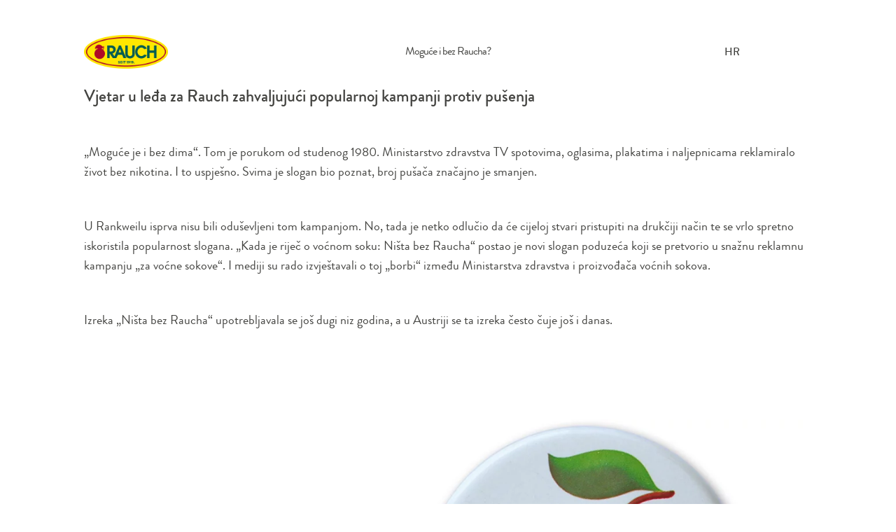

--- FILE ---
content_type: text/html; charset=utf-8
request_url: https://www.rauch.cc/hr/kompanija/100-x-rauch-1919-2019/posts-hr/moguce-i-bez-raucha/
body_size: 7376
content:
<!DOCTYPE html>
<html lang="hr-HR">
<head><script>function insCookienoteDone(){if(typeof insCookienoteDoneFallback==="function"){return insCookienoteDoneFallback()}return document.cookie.split(";").some((t=>t.trim().startsWith("cookie-note")))}(function(){window.COOKIE_NOTE={};(async()=>{try{const t=await fetch("https://www.rauch.cc/hr/?type=1686234550");if(!t.ok)throw new Error(`HTTP error! status: $`);window.COOKIE_NOTE.config=await t.json();window.COOKIE_NOTE.config.currentPageUid="314"}catch(t){console.error("1729804096: ",t)}})();function t(){const t=document.querySelectorAll('script[type="text/plain/consent"]:not([data-activated])');t.forEach((t=>{t.type="text/javascript";t.setAttribute("data-activated","true");const e=document.createElement("script");if(t.src){if(t.async){e.async=true}e.src=t.src;document.head.appendChild(e)}else{e.text=t.text;document.head.appendChild(e)}}))}if(insCookienoteDone()){t()}const e=setInterval((()=>{if(document.readyState==="complete"||document.readyState==="interactive"){clearInterval(e)}if(insCookienoteDone()){t()}}),50)})();</script> <meta charset="utf-8"> <!-- This website is powered by TYPO3 - inspiring people to share! TYPO3 is a free open source Content Management Framework initially created by Kasper Skaarhoj and licensed under GNU/GPL. TYPO3 is copyright 1998-2025 of Kasper Skaarhoj. Extensions are copyright of their respective owners. Information and contribution at https://typo3.org/ --> <link rel="icon" href="/assets/frontend/static/images/favicon.ico" type="image/vnd.microsoft.icon"> <title>Moguće i bez Raucha?</title> <meta name="generator" content="TYPO3 CMS" />
<meta name="twitter:card" content="summary" />  <link rel="stylesheet" href="/typo3temp/assets/compressed/merged-37fb4fd06071146ab016835870ec72a2-min.css?1766856492" media="all">
     <meta name="viewport" content="width=device-width, initial-scale=1">                <link rel="preconnect" href="https://www.youtube.com" />
                <link rel="preconnect" href="https://static.doubleclick.net" />
                <link rel="preconnect" href="https://yt3.ggpht.com" />
                <link rel="preconnect" href="https://i.ytimg.com" />
                <link rel="preconnect" href="https://s.ytimg.com" />
                <link rel="preconnect" href="https://i.ytimg.com" />
                <link rel="preconnect" href="https://i1.ytimg.com" />
                <link rel="preconnect" href="https://fonts.gstatic.com" />
                <link rel="preconnect" href="https://googleads.g.doubleclick.net" /><style>



:root {

--dMainColor: #FFE500;--dMainColorHover: #FFFFFF;--dTextColor: #227D43;--dTextColorHover: #434340;--dTextColorOnMainColor: #227D43;--dTextColorOnMainColorHover: #DDDDDD;--dMainColorDarkerOnMainColor: #ffe500;--dTeaserBoxColorBorder: ;--dGlobalColor: #FFE633;--dTextColorOnBackgroundColor: #434340;




}
</style><script>window.currentLanguage={"twoLetterIsoCode":"hr","countryCode":"HR","languageId":9,"baseUri":"https:\/\/www.rauch.cc\/hr\/"};</script><script id="dacs" src=https://download.digiaccess.org/digiaccess defer></script><script type="text/plain" data-cookienote="script-youtube" src="/assets/frontend/static/js/video-and-youtube-video.min.js" async></script>
<link rel="canonical" href="https://www.rauch.cc/hr/kompanija/100-x-rauch-1919-2019/posts-hr/moguce-i-bez-raucha"/>

<link rel="alternate" hreflang="en-US" href="https://www.rauch.cc/company/100-x-rauch-1919-2019/posts/can-you-go-without-rauch"/>
<link rel="alternate" hreflang="de-AT" href="https://www.rauch.cc/at/unternehmen/100-x-rauch-1919-2019/posts-at/ohne-rauch-gehts-auch"/>
<link rel="alternate" hreflang="de-DE" href="https://www.rauch.cc/de/unternehmen/100-x-rauch-1919-2019/posts-de/ohne-rauch-gehts-auch"/>
<link rel="alternate" hreflang="fr-FR" href="https://www.rauch.cc/fr/societe/100-x-rauch-1919-2019/posts-fr/est-ce-que-ca-marche-aussi-sans-rauch"/>
<link rel="alternate" hreflang="hu-HU" href="https://www.rauch.cc/hu/vallalat/100-x-rauch-1919-2019/posts-hu/rauch-nelkuel-is-megy"/>
<link rel="alternate" hreflang="it-IT" href="https://www.rauch.cc/it/societa/100-x-rauch-1919-2019/posts-it/senza-rauch-si-puo-vivere-bene-lo-stesso"/>
<link rel="alternate" hreflang="cs-CZ" href="https://www.rauch.cc/cs/spolecnost/100-x-rauch-1919-2019/posts-cz/ohne-rauch-gehts-auch"/>
<link rel="alternate" hreflang="sk-SK" href="https://www.rauch.cc/sk/spolocnost/100-x-rauch-1919-2019/posts-sk/ide-to-aj-bez-rauchu"/>
<link rel="alternate" hreflang="ro-RO" href="https://www.rauch.cc/ro/companie/100-x-rauch-1919-2019/posts-ro/oare-lucrurile-ar-continua-sa-mearga-la-fel-si-fara-rauch"/>
<link rel="alternate" hreflang="hr-HR" href="https://www.rauch.cc/hr/kompanija/100-x-rauch-1919-2019/posts-hr/moguce-i-bez-raucha"/>
<link rel="alternate" hreflang="sr-RS" href="https://www.rauch.cc/sr/kompanija/100-x-rauch-1919-2019/posts-rs/i-bez-raucha-se-moze"/>
<link rel="alternate" hreflang="bg-BG" href="https://www.rauch.cc/bg/predprijatieto/100-x-rauch-1919-2019/posts-bg/mozhe-li-bez-dim"/>
<link rel="alternate" hreflang="sl-SI" href="https://www.rauch.cc/sl/podjetje/100-x-rauch-1919-2019/posts-sl/ali-gre-tudi-brez-dima"/>
<link rel="alternate" hreflang="pl-PL" href="https://www.rauch.cc/pl/company/100-x-rauch-1919-2019/posts-pl/bez-dymu-niem-rauch-tez-sie-da"/>
<link rel="alternate" hreflang="x-default" href="https://www.rauch.cc/company/100-x-rauch-1919-2019/posts/can-you-go-without-rauch"/> </head>
<body id="uid-314" data-language="hr" class="  bottomCurveGreen     language-uid-9 DesignB "> <div class="l-container"> <!-- HEADER DESKTOP --> <header class="l-header l-header-empty"> <div class="l-header__container container"> <div class="l-header__logo-wrapper"> <a href="/hr/" title="" class="l-header__logo "> <img src="/typo3temp/assets/_processed_/9/f/csm_logo-allgemein_8dcd78f388.png" srcset="/typo3temp/assets/_processed_/9/f/csm_logo-allgemein_8dcd78f388.png 480w, /typo3temp/assets/_processed_/9/f/csm_logo-allgemein_8dcd78f388.png 1280w" alt="Dobrodošli u RAUCH dolinu"> </a> </div> <div class="l-header__menu-wrapper"> <nav class="m-blogmenu"> <div class="m-blogmenu__caller"> <a href="#" class="m-blogmenu__caller__link m-blogmenu__caller__link--static"> <i class="svg-icon-menu"></i> </a> <a href="#" class="m-blogmenu__caller__link m-blogmenu__caller__link--fixed" style="display: none"> <i class="svg-icon-menu"></i> </a> </div> <div class="m-blogmenu__langmenu l-header__lang"> <div class="l-header--desktop--inline"> <div class="l-header__lang-trigger js-language-modal-open"> <div class="l-header__lang--country">Hrvatska</div> <div class="l-header__lang--iso-code">HR</div> </div> <div class="l-header__lang-list"> <div class="l-header__lang-item l-header__lang-item--back js-language-modal-close"> <div class="l-header__lang-link--back"> <div class="l-header__lang--country">Hrvatska</div> <div class="l-header__lang--iso-code">HR</div> </div> </div> </div> </div> <div id="language-modal" class="m-language-modal"> <div class="m-language-modal__outer"> <div class="container"> <div class="m-language-modal__inner"> <div class="m-language-modal__close js-language-modal-close"> <i class="svg-icon-close-button"></i> </div> <div class="m-language-modal__map"> <img src="/assets/frontend/static/images/language-map.svg" width="6368" height="3752" alt="" /> </div> <div class="m-language-modal__languages"> <div class="m-language-modal__languages__inner"> <div class="m-language-modal__languages__item"> <a href="/at/unternehmen/100-x-rauch-1919-2019/posts-at/ohne-rauch-gehts-auch" target="" title="" class="m-language-modal__languages__item--link "> <span class="m-language-modal__languages__item--iso-code">AT</span> <span class="m-language-modal__languages__item--name">Österreich</span> </a> </div> <div class="m-language-modal__languages__item"> <a href="/sr/kompanija/100-x-rauch-1919-2019/posts-rs/i-bez-raucha-se-moze" target="" title="" class="m-language-modal__languages__item--link "> <span class="m-language-modal__languages__item--iso-code">RS</span> <span class="m-language-modal__languages__item--name">Србија</span> </a> </div> <div class="m-language-modal__languages__item"> <a href="/company/100-x-rauch-1919-2019/posts/can-you-go-without-rauch" target="" title="" class="m-language-modal__languages__item--link "> <span class="m-language-modal__languages__item--iso-code">EN</span> <span class="m-language-modal__languages__item--name"> English - Global </span> </a> </div> <div class="m-language-modal__languages__item"> <a href="/de/unternehmen/100-x-rauch-1919-2019/posts-de/ohne-rauch-gehts-auch" target="" title="" class="m-language-modal__languages__item--link "> <span class="m-language-modal__languages__item--iso-code">DE</span> <span class="m-language-modal__languages__item--name">Deutschland</span> </a> </div> <div class="m-language-modal__languages__item"> <a href="/bg/predprijatieto/100-x-rauch-1919-2019/posts-bg/mozhe-li-bez-dim" target="" title="" class="m-language-modal__languages__item--link "> <span class="m-language-modal__languages__item--iso-code">BG</span> <span class="m-language-modal__languages__item--name">България</span> </a> </div> <div class="m-language-modal__languages__item"> <a href="/fr/societe/100-x-rauch-1919-2019/posts-fr/est-ce-que-ca-marche-aussi-sans-rauch" target="" title="" class="m-language-modal__languages__item--link "> <span class="m-language-modal__languages__item--iso-code">FR</span> <span class="m-language-modal__languages__item--name">France</span> </a> </div> <div class="m-language-modal__languages__item"> <a href="/it/societa/100-x-rauch-1919-2019/posts-it/senza-rauch-si-puo-vivere-bene-lo-stesso" target="" title="" class="m-language-modal__languages__item--link "> <span class="m-language-modal__languages__item--iso-code">IT</span> <span class="m-language-modal__languages__item--name">Italia</span> </a> </div> <div class="m-language-modal__languages__item"> <a href="/hu/vallalat/100-x-rauch-1919-2019/posts-hu/rauch-nelkuel-is-megy" target="" title="" class="m-language-modal__languages__item--link "> <span class="m-language-modal__languages__item--iso-code">HU</span> <span class="m-language-modal__languages__item--name">Magyarország</span> </a> </div> <div class="m-language-modal__languages__item"> <a href="/cs/spolecnost/100-x-rauch-1919-2019/posts-cz/ohne-rauch-gehts-auch" target="" title="" class="m-language-modal__languages__item--link "> <span class="m-language-modal__languages__item--iso-code">CZ</span> <span class="m-language-modal__languages__item--name">Česká republika</span> </a> </div> <div class="m-language-modal__languages__item"> <a href="/sl/podjetje/100-x-rauch-1919-2019/posts-sl/ali-gre-tudi-brez-dima" target="" title="" class="m-language-modal__languages__item--link "> <span class="m-language-modal__languages__item--iso-code">SI</span> <span class="m-language-modal__languages__item--name">Slovenija</span> </a> </div> <div class="m-language-modal__languages__item"> <a href="/sk/spolocnost/100-x-rauch-1919-2019/posts-sk/ide-to-aj-bez-rauchu" target="" title="" class="m-language-modal__languages__item--link "> <span class="m-language-modal__languages__item--iso-code">SK</span> <span class="m-language-modal__languages__item--name">Slovensko</span> </a> </div> <div class="m-language-modal__languages__item"> <a href="/ro/companie/100-x-rauch-1919-2019/posts-ro/oare-lucrurile-ar-continua-sa-mearga-la-fel-si-fara-rauch" target="" title="" class="m-language-modal__languages__item--link "> <span class="m-language-modal__languages__item--iso-code">RO</span> <span class="m-language-modal__languages__item--name">România</span> </a> </div> <div class="m-language-modal__languages__item"> <a href="/hr/kompanija/100-x-rauch-1919-2019/posts-hr/moguce-i-bez-raucha" target="" title="" class="m-language-modal__languages__item--link m-language-modal__languages__item--active"> <span class="m-language-modal__languages__item--iso-code">HR</span> <span class="m-language-modal__languages__item--name">Hrvatska</span> </a> </div> <div class="m-language-modal__languages__item"> <a href="/pl/company/100-x-rauch-1919-2019/posts-pl/bez-dymu-niem-rauch-tez-sie-da" target="" title="" class="m-language-modal__languages__item--link "> <span class="m-language-modal__languages__item--iso-code">PL</span> <span class="m-language-modal__languages__item--name">Polska</span> </a> </div> </div> </div> </div> </div> </div> </div> <div class="m-language-modal__overlay"></div> </div> <nav class="m-blogmenu__overlay" style="display:none"> <span class="m-blogmenu__overlay__closer"> <i class="fa fa-times"></i> </span> <ul class="m-blogmenu__menu"> <li class="m-blogmenu__submenu-row"> <span class="m-blogmenu__main-title">Epoch</span> <ul class="m-blogmenu__submenu"> <li class="m-blogmenu__submenu-item"> <a href="#category=36" class="m-blogmenu__submenu__link"> <span class="m-blogmenu__submenu-title">1919 do1950: Vrijeme osnivača</span> </a> </li> <li class="m-blogmenu__submenu-item"> <a href="#category=35" class="m-blogmenu__submenu__link"> <span class="m-blogmenu__submenu-title">1960-e i 1970-te: Godine rasta</span> </a> </li> <li class="m-blogmenu__submenu-item"> <a href="#category=34" class="m-blogmenu__submenu__link"> <span class="m-blogmenu__submenu-title">1980-e: Zaštitni znakovi</span> </a> </li> <li class="m-blogmenu__submenu-item"> <a href="#category=33" class="m-blogmenu__submenu__link"> <span class="m-blogmenu__submenu-title">1990-e: Europa postaje jedno</span> </a> </li> <li class="m-blogmenu__submenu-item"> <a href="#category=32" class="m-blogmenu__submenu__link"> <span class="m-blogmenu__submenu-title">2000-e: Raznovrsnost</span> </a> </li> <li class="m-blogmenu__submenu-item"> <a href="#category=31" class="m-blogmenu__submenu__link"> <span class="m-blogmenu__submenu-title">2010-e: Proizvodna snaga</span> </a> </li> </ul> </li> <li class="m-blogmenu__submenu-row"> <span class="m-blogmenu__main-title">100 years</span> </li> <li class="m-blogmenu__submenu-row"> <a href="/hr/otisak" title="" class="m-blogmenu__menu-link"> <span class="m-blogmenu__menu-title">Imprint</span> </a> </li> <li class="m-blogmenu__submenu-row"> <a href="/hr/" title="" class="m-blogmenu__menu-link"> <span class="m-blogmenu__menu-title">Visit Rauch.cc</span> </a> </li> </ul> </nav> </nav> </div> </div> </header> <section class="l-top"> <div class=""><section class="m-section m-section--modmargin animated animated-enter " data-animated="fadeInUp" id="c28403"><div><div href="https://youtu.be/HHOWz7jUUss" title="" class="m-header-video m-teaser m-teaser--highlight container_video_youtube_28403_1 disabled" data-autoplay="0" data-loop="0"><div class="js-cookienote-app" data-script-id="script-youtube" data-parent-selector-to-remove-css-class=".m-header-video"><script type="text/html"><video id="header_video_28403_1" preload="none" class="video-js hidden" data-setup='{"techOrder": ["youtube"], "poster": "", "sources": [{ "type": "video/youtube", "src": "https://www.youtube.com/watch?v=HHOWz7jUUss&enablejsapi=1"}], "youtube": { "ytControls": 2 } }' ></video></script></div><div class="m-teaser__img"><picture><source width="2953" height="1269" srcset="/fileadmin/_processed_/0/e/csm_100_Jahre_Rauch_39a0f529d0.jpg" /><img src="/fileadmin/_processed_/0/e/csm_100_Jahre_Rauch_39a0f529d0.jpg" width="2953" height="1269" alt="" class="m-teaser__image m-teaser__image--wide" /></picture><div class="m-teaser__box m-teaser__box--middle m-teaser__box--centered"><div class="m-teaser__play2"><span class="m-teaser__play2-bg"><i class="fa fa-play"></i></span></div></div></div></div></div></section></div> </section> <section class="l-main"> <div class="m-content background-color m-post-single" > <!-- those comments are crucial to some blog features (search by comment text) --> <!--TYPO3SEARCH_begin--> <div class="container"> <h1 class="m-post-single__title">Moguće i bez Raucha?</h1> <!-- BLOG CONTENT --> <div class="m-post-single__teaser"> Vjetar u leđa za Rauch zahvaljujući popularnoj kampanji protiv pušenja </div> <div id="c11154" class="frame frame-default frame-type-textmedia frame-layout-0"> <div class="ce-textpic ce-right ce-intext"> <div class="ce-bodytext"> <p>„Moguće je i bez dima“. Tom je porukom od studenog 1980. Ministarstvo zdravstva TV spotovima, oglasima, plakatima i naljepnicama reklamiralo život bez nikotina. I to uspješno. Svima je slogan bio poznat, broj pušača značajno je smanjen. </p> <p>U Rankweilu isprva nisu bili oduševljeni tom kampanjom. No, tada je netko odlučio da će cijeloj stvari pristupiti na drukčiji način te se vrlo spretno iskoristila popularnost slogana. „Kada je riječ o voćnom soku: Ništa bez Raucha“ postao je novi slogan poduzeća koji se pretvorio u snažnu reklamnu kampanju „za voćne sokove“. I mediji su rado izvještavali o toj „borbi“ između Ministarstva zdravstva i proizvođača voćnih sokova. </p> <p>Izreka „Ništa bez Raucha“ upotrebljavala se još dugi niz godina, a u Austriji se ta izreka često čuje još i danas. <br> </p> <p><br> </p> </div> </div> </div> <div class=""><section class="m-section " id="c11155"><div class="m-section__inner"><div class="text-center"><div class="mb3"><picture><source width="1260" height="767" srcset="/fileadmin/_processed_/9/4/csm_rauch_e3_32_bild_1aade8fa68.jpg" /><img src="/fileadmin/_processed_/9/4/csm_rauch_e3_32_bild_1aade8fa68.jpg" loading="lazy" width="1260" height="767" alt="" class="responsive lazy" /></picture></div></div></div></section></div> <div id="c11156" class="frame frame-default frame-type-textmedia frame-layout-0"> <div class="ce-textpic ce-right ce-intext"> <div class="ce-bodytext"> <p><strong>Na snažnu kampanju protiv pušenja „Moguće je i bez dima“, Rauch je reagirao vrlo lukavo: „Kada je riječ o voćnom soku, ništa bez Raucha“.</strong></p> </div> </div> </div> <!-- END BLOG CONTENT --> </div> <div id="c8372" class="frame frame-default frame-type-list frame-layout-0"> <div class="m-post-single__navigation container"> <div class="m-post-single__navigation__entry m-post-single__navigation__entry--prev"> <a class="m-post-single__navigation__link" href="/hr/kompanija/100-x-rauch-1919-2019/posts-hr/strategija-marki-po-uzoru-na-svedsku"> <i class="fa fa-long-arrow-left"></i> <span>Story 31: 1978</span> </a> </div> <div class="m-post-single__navigation__entry m-post-single__navigation__entry--current"> <a class="m-post-single__navigation__link" href="/hr/kompanija/100-x-rauch-1919-2019/posts-hr/moguce-i-bez-raucha"> <span>Story 32: 1981</span> </a> </div> <div class="m-post-single__navigation__entry m-post-single__navigation__entry--next"> <a class="m-post-single__navigation__link" href="/hr/kompanija/100-x-rauch-1919-2019/posts-hr/oscilacije-prometa"> <span>Story 33: 1981</span> <i class="fa fa-long-arrow-right"></i> </a> </div> </div> </div> <div id="c8351" class="frame frame-default frame-type-list frame-layout-0"> 

<div class="m-more-posts">
    <div class="container">
        <h3 class="m-more-posts__title">Also interesting</h3>

<!--        <ul class="m-more-posts__categories">-->
<!--            -->
<!--                <a class="m-more-posts__category" href="/hr/kompanija/100-x-rauch-1919-2019?tx_blogx_posts%5Baction%5D=category&amp;tx_blogx_posts%5Bcategory%5D=5&amp;tx_blogx_posts%5Bcontroller%5D=Post&amp;cHash=c34422fe9caa19b26cde4387f9d5e2fe">1980-e: Zaštitni znakovi</a>-->
<!--            -->
<!--        </ul>-->

        <div class="m-post-list__grid">
            
                
                    <div class="m-post-list__grid__cell m-post-list__grid__cell--post col-xs-12 col-sm-6"
                         id="m-post-list__post__323">
                        

<article class="m-post-list__post m-post-list__post--layout1">
    <a class="m-post-list__post__link" href="/hr/kompanija/100-x-rauch-1919-2019/posts-hr/izgradnja-novog-objekta-uz-zadrzavanje-svih-proizvodnih-kapaciteta">
        
            

            
            

            
            

            
            
            <picture>
                <source media="(max-width: 767px)" srcset="
                /fileadmin/_processed_/4/e/csm_rauch_e3_39_header_ebc2f00ec0.jpg
            ">
                <source media="(min-width: 768px) && (max-width: 1280px)" srcset="/fileadmin/_processed_/4/e/csm_rauch_e3_39_header_317fae655b.jpg">
                <img class="m-post-list__post__cover" src="/fileadmin/_processed_/4/e/csm_rauch_e3_39_header_67ed16fde6.jpg" width="535" height="370" alt="thumbnail">
            </picture>
        
    </a>

    <header class="m-post-list__post__info">
        
            <div class="m-post-list__post__category" itemprop="category">
                Story 39: 1986-88
            </div>
        

        <h4 class="m-post-list__post__title" itemprop="name">Izgradnja novog objekta uz zadržavanje svih proizvodnih kapaciteta</h4>
        
                
            

        <div>
            <a class="m-post-list__post__btn-more" href="/hr/kompanija/100-x-rauch-1919-2019/posts-hr/izgradnja-novog-objekta-uz-zadrzavanje-svih-proizvodnih-kapaciteta">
                Read more
            </a>
        </div>
    </header>
</article>



                    </div>
                
                    <div class="m-post-list__grid__cell m-post-list__grid__cell--post col-xs-12 col-sm-6"
                         id="m-post-list__post__322">
                        

<article class="m-post-list__post m-post-list__post--layout1">
    <a class="m-post-list__post__link" href="/hr/kompanija/100-x-rauch-1919-2019/posts-hr/bliskost">
        
            

            
            

            
            

            
            
            <picture>
                <source media="(max-width: 767px)" srcset="
                /fileadmin/_processed_/8/4/csm_rauch_e3_35_header_035645becf.jpg
            ">
                <source media="(min-width: 768px) && (max-width: 1280px)" srcset="/fileadmin/_processed_/8/4/csm_rauch_e3_35_header_83c4299c0f.jpg">
                <img class="m-post-list__post__cover" src="/fileadmin/_processed_/8/4/csm_rauch_e3_35_header_af91e04b7b.jpg" width="535" height="370" alt="thumbnail">
            </picture>
        
    </a>

    <header class="m-post-list__post__info">
        
            <div class="m-post-list__post__category" itemprop="category">
                Story 35: 1980er
            </div>
        

        <h4 class="m-post-list__post__title" itemprop="name">Bliskost</h4>
        
                
            

        <div>
            <a class="m-post-list__post__btn-more" href="/hr/kompanija/100-x-rauch-1919-2019/posts-hr/bliskost">
                Read more
            </a>
        </div>
    </header>
</article>



                    </div>
                
                    <div class="m-post-list__grid__cell m-post-list__grid__cell--post col-xs-12 col-sm-6"
                         id="m-post-list__post__313">
                        

<article class="m-post-list__post m-post-list__post--layout1">
    <a class="m-post-list__post__link" href="/hr/kompanija/100-x-rauch-1919-2019/posts-hr/strategija-marki-po-uzoru-na-svedsku">
        
            

            
            

            
            

            
            
            <picture>
                <source media="(max-width: 767px)" srcset="
                /fileadmin/_processed_/4/c/csm_rauch_e3_31_header_f649a7b0e0.jpg
            ">
                <source media="(min-width: 768px) && (max-width: 1280px)" srcset="/fileadmin/_processed_/4/c/csm_rauch_e3_31_header_05a04a896e.jpg">
                <img class="m-post-list__post__cover" src="/fileadmin/_processed_/4/c/csm_rauch_e3_31_header_59dd9c80fa.jpg" width="535" height="370" alt="thumbnail">
            </picture>
        
    </a>

    <header class="m-post-list__post__info">
        
            <div class="m-post-list__post__category" itemprop="category">
                Story 31: 1978
            </div>
        

        <h4 class="m-post-list__post__title" itemprop="name">Strategija marki po uzoru na Švedsku</h4>
        
                
            

        <div>
            <a class="m-post-list__post__btn-more" href="/hr/kompanija/100-x-rauch-1919-2019/posts-hr/strategija-marki-po-uzoru-na-svedsku">
                Read more
            </a>
        </div>
    </header>
</article>



                    </div>
                
                    <div class="m-post-list__grid__cell m-post-list__grid__cell--post col-xs-12 col-sm-6"
                         id="m-post-list__post__320">
                        

<article class="m-post-list__post m-post-list__post--layout1">
    <a class="m-post-list__post__link" href="/hr/kompanija/100-x-rauch-1919-2019/posts-hr/aroma-gumenih-bombona-umjesto-mirisa-ribiza">
        
            

            
            

            
            

            
            
            <picture>
                <source media="(max-width: 767px)" srcset="
                /fileadmin/_processed_/c/8/csm_rauch_e3_38_header_ac217b9a32.jpg
            ">
                <source media="(min-width: 768px) && (max-width: 1280px)" srcset="/fileadmin/_processed_/c/8/csm_rauch_e3_38_header_8bfdb0be69.jpg">
                <img class="m-post-list__post__cover" src="/fileadmin/_processed_/c/8/csm_rauch_e3_38_header_2245aac846.jpg" width="535" height="370" alt="thumbnail">
            </picture>
        
    </a>

    <header class="m-post-list__post__info">
        
            <div class="m-post-list__post__category" itemprop="category">
                Story 38: 1986
            </div>
        

        <h4 class="m-post-list__post__title" itemprop="name">Aroma gumenih bombona umjesto mirisa ribiza</h4>
        
                
            

        <div>
            <a class="m-post-list__post__btn-more" href="/hr/kompanija/100-x-rauch-1919-2019/posts-hr/aroma-gumenih-bombona-umjesto-mirisa-ribiza">
                Read more
            </a>
        </div>
    </header>
</article>



                    </div>
                
                    <div class="m-post-list__grid__cell m-post-list__grid__cell--post col-xs-12 col-sm-6"
                         id="m-post-list__post__312">
                        

<article class="m-post-list__post m-post-list__post--layout1">
    <a class="m-post-list__post__link" href="/hr/kompanija/100-x-rauch-1919-2019/posts-hr/karton-umjesto-stakla-rauch-otkriva-tetrapak">
        
            

            
            

            
            

            
            
            <picture>
                <source media="(max-width: 767px)" srcset="
                /fileadmin/_processed_/4/8/csm_rauch_e3_30_header_b99eefdd5c.jpg
            ">
                <source media="(min-width: 768px) && (max-width: 1280px)" srcset="/fileadmin/_processed_/4/8/csm_rauch_e3_30_header_a676052502.jpg">
                <img class="m-post-list__post__cover" src="/fileadmin/_processed_/4/8/csm_rauch_e3_30_header_4ab281ac02.jpg" width="535" height="370" alt="thumbnail">
            </picture>
        
    </a>

    <header class="m-post-list__post__info">
        
            <div class="m-post-list__post__category" itemprop="category">
                Story 30: 1978
            </div>
        

        <h4 class="m-post-list__post__title" itemprop="name">Karton umjesto stakla: Rauch otkriva TetraPak</h4>
        
                
            

        <div>
            <a class="m-post-list__post__btn-more" href="/hr/kompanija/100-x-rauch-1919-2019/posts-hr/karton-umjesto-stakla-rauch-otkriva-tetrapak">
                Read more
            </a>
        </div>
    </header>
</article>



                    </div>
                
                    <div class="m-post-list__grid__cell m-post-list__grid__cell--post col-xs-12 col-sm-6"
                         id="m-post-list__post__324">
                        

<article class="m-post-list__post m-post-list__post--layout1">
    <a class="m-post-list__post__link" href="/hr/kompanija/100-x-rauch-1919-2019/posts-hr/vrijeme-za-caj-u-rankweilu">
        
            

            
            

            
            

            
            
            <picture>
                <source media="(max-width: 767px)" srcset="
                /fileadmin/_processed_/5/d/csm_rauch_e3_40_header_80e64c8790.jpg
            ">
                <source media="(min-width: 768px) && (max-width: 1280px)" srcset="/fileadmin/_processed_/5/d/csm_rauch_e3_40_header_13d183ac71.jpg">
                <img class="m-post-list__post__cover" src="/fileadmin/_processed_/5/d/csm_rauch_e3_40_header_8990b620ea.jpg" width="535" height="370" alt="thumbnail">
            </picture>
        
    </a>

    <header class="m-post-list__post__info">
        
            <div class="m-post-list__post__category" itemprop="category">
                Story 40: 1991
            </div>
        

        <h4 class="m-post-list__post__title" itemprop="name">Vrijeme za čaj u Rankweilu</h4>
        
                
            

        <div>
            <a class="m-post-list__post__btn-more" href="/hr/kompanija/100-x-rauch-1919-2019/posts-hr/vrijeme-za-caj-u-rankweilu">
                Read more
            </a>
        </div>
    </header>
</article>



                    </div>
                
            

            
        </div>
    </div>
</div>


 </div> <!--TYPO3SEARCH_end--> </div><!-- /.m-content --> </section><!-- /.l-main --> <footer class="l-footer"> <div class="l-footer__columns"> <div class="l-footer__column"> <div class=""><section class="" id="c327"><div class="container"><div class="l-footer__column-content" id="c327"><h3 class="l-footer__header js-footer-menu-accordion-mobile">Brands</h3><nav><ul class="l-footer__links"><li class="l-footer__links-item"><a href="/hr/brands/bravo" title="Bravo" class="l-footer__link"> Bravo </a></li><li class="l-footer__links-item"><a href="/hr/brands/cafemio" title="Cafemio" class="l-footer__link"> Cafemio </a></li><li class="l-footer__links-item"><a href="/hr/brands/culinary" title="Culinary" class="l-footer__link"> Culinary </a></li><li class="l-footer__links-item"><a href="/hr/brands/gastronomy" title="Gastronomy" class="l-footer__link"> Gastronomy </a></li><li class="l-footer__links-item"><a href="/hr/brands/happy-day" title="Happy Day" class="l-footer__link"> Happy Day </a></li><li class="l-footer__links-item"><a href="/hr/brands/isotonic-sport" title="Isotonic Sport" class="l-footer__link"> Isotonic Sport </a></li><li class="l-footer__links-item"><a href="/hr/brands/juice-bar" title="Juice Bar" class="l-footer__link"> Juice Bar </a></li><li class="l-footer__links-item"><a href="/hr/brands/mytea" title="MyTea" class="l-footer__link"> MyTea </a></li><li class="l-footer__links-item"><a href="/hr/brands/yippy" title="Yippy" class="l-footer__link"> Yippy </a></li></ul></nav></div></div></section></div> </div> <div class="l-footer__column"> <div class=""><section class="" id="c1748"><div class="container"><div class="l-footer__column-content" id="c1748"><h3 class="l-footer__header js-footer-menu-accordion-mobile">Kompanija</h3><nav><ul class="l-footer__links"><li><a href="/hr/kompanija/o-nama" title="Kompanija" class="l-footer__link">Kompanija</a></li><li><a href="/hr/odrzivost/pet2pet" title="Održivost" class="l-footer__link">Održivost</a></li><li><a href="/hr/company/download-rauch-logo" title="Logo Download" class="l-footer__link">Logo Download</a></li><li><a href="/hr/kompanija/politika-upravljanja-rauch" title="Politika upravljanja RAUCH" class="l-footer__link">Politika upravljanja RAUCH</a></li><li><a href="/hr/kompanija/certificates" title="Certificates" class="l-footer__link">Certificates</a></li><li><a href="/hr/kompanija/arhiv-slika" title="Arhiv slika" class="l-footer__link">Arhiv slika</a></li></ul></nav></div></div></section></div> </div> <div class="l-footer__column"> <span id="gototop"></span> <div class=""><section class="" id="c479"><div class="container"><div class="l-footer__column-content" id="c479"><h3 class="l-footer__header js-footer-menu-accordion-mobile">Kontaktirati</h3><nav><ul class="l-footer__links"><li><a href="/hr/kompanija/kontakt" title="Kontaktirati" class="l-footer__link">Kontaktirati</a></li></ul></nav></div></div></section></div> </div> </div> <div class=""><section class="m-section" id="c339"><div class="container"><div class="row" id="c339"><div class="col-lg-12"><ul class="m-social"><li class="m-social__item m-social__item--facebook"><a href="https://www.facebook.com/rauchbravoHR/" title="RAUCH on Facebook" target="_blank" class="m-social__link" rel="noreferrer"><i class="svg-icon-facebook-f"></i></a></li><li class="m-social__item m-social__item--instagram"><a href="https://www.instagram.com/rauch_fruchtsaefte/" title="RAUCH on Instagram" target="_blank" class="m-social__link" rel="noreferrer"><i class="svg-icon-instagram"></i></a></li><li class="m-social__item m-social__item_ovelap m-social__item--youtube"><a href="https://www.youtube.com/user/RauchInternational" title="RAUCH on Youtube" target="_blank" class="m-social__link" rel="noreferrer"><i class="svg-icon-youtube"></i></a></li><li class="m-social__item m-social__item_ovelap m-social__item--linkedin"><a href="https://www.linkedin.com/company/rauch-fruchtsaefte/" title="RAUCH on Linkedin" target="_blank" class="m-social__link" rel="noreferrer"><i class="fa fa-linkedin"></i></a></li></ul></div></div></div></section></div> <div class="row"> <div class="col-lg-12"> <div class="text-center"> <nav> <ul class="l-footer__links l-footer__links--bottom"> <li class="l-footer__links-item l-footer__links-item--inline"> <a href="/hr/general-conditions" title="General Conditions" class="l-footer__link">General Conditions</a> </li> <li class="l-footer__links-item l-footer__links-item--inline"> <a href="/hr/otisak" title="Otisak" class="l-footer__link">Otisak</a> </li> <li class="l-footer__links-item l-footer__links-item--inline"> <a href="/hr/privacy-policy" title="Privacy Policy" class="l-footer__link">Privacy Policy</a> </li> <li class="l-footer__links-item l-footer__links-item--inline"> <a href="https://rauch.vco.ey.com/" title="Whistleblowing" target="_blank" class="l-footer__link" rel="noreferrer">Whistleblowing</a> </li> <li class="l-footer__links-item l-footer__links-item--inline"> <a title="Cookies" class="l-footer__link js-cookie-note--modify-click" href="javascript:;"> Cookies </a> </li> </ul> </nav> </div> </div> </div> </footer> </div> <div id="share-modal-main" class="m-grid__sharing-modal"> <div class="m-grid__sharing-dialog"> <div class="m-grid__sharing-dialog-inner"> <div class="m-grid__sharing animated"> <a href="javascript:;" class="m-grid__sharing-close" ng-click="tile.share = 0"></a> <h3>Share</h3> <div class="m-grid__sharing-buttons"> <div class="row"> <div class="col-xs-6 col-sm-3"> <a href="#!/share" data-platform="facebook" class="js-share--popup m-grid__sharing-icon m-grid__sharing-facebook">Facebook</a> </div> <div class="col-xs-6 col-sm-3"> <a href="#!/share" data-platform="pinterest" class="js-share--popup m-grid__sharing-icon m-grid__sharing-pinterest">Pinterest</a> </div> <div class="col-xs-6 col-sm-3"> <a href="#!/share" data-platform="twitter" class="js-share--popup m-grid__sharing-icon m-grid__sharing-twitter">Twitter</a> </div> <div class="col-xs-6 col-sm-3"> <a href="#!/share" data-platform="linkedin" class="js-share--popup m-grid__sharing-icon m-grid__sharing-linkedin">LinkedIn</a> </div> <div class="col-xs-6 col-sm-3"> <a href="#!/share" class="js-share--copy m-grid__sharing-icon m-grid__sharing-copy ">Copy link</a> </div> <div class="col-xs-6 col-sm-3 m-grid__sharing-hide"> <a href="#!/share" data-action="share/whatsapp/share" data-platform="whatsapp" class="js-share--whatsapp m-grid__sharing-icon m-grid__sharing-whatsapp">WhatsApp</a> </div> <div class="col-xs-6 col-sm-3 m-grid__sharing-hide"> <a href="#!/share" data-platform="viber" class="js-share--popup m-grid__sharing-icon m-grid__sharing-viber">Viber</a> </div> </div> </div> </div> </div> </div> </div> <script id="powermail_conditions_container" data-condition-uri="https://www.rauch.cc/hr/kompanija/100-x-rauch-1919-2019/posts-hr/moguce-i-bez-raucha?type=3132"></script>  <script src="/typo3temp/assets/compressed/merged-cbd6d908d6992b24e1d4e88d068e18cd-min.js?1766856497"></script>
   </body>
</html>

--- FILE ---
content_type: text/css; charset=utf-8
request_url: https://www.rauch.cc/assets/frontend/build/main.30001d4f.css?1766068100
body_size: 130670
content:
@charset "UTF-8";html{-webkit-box-sizing:border-box;box-sizing:border-box}*,.link-more:after,.link-teilen:after,:after,:before{-webkit-box-sizing:inherit;box-sizing:inherit}a,abbr,acronym,address,applet,article,aside,audio,b,big,blockquote,body,canvas,caption,center,cite,code,dd,del,details,dfn,div,dl,dt,em,embed,fieldset,figcaption,figure,footer,form,h1,h2,h3,h4,h5,h6,header,hgroup,html,i,iframe,img,ins,kbd,label,legend,li,mark,menu,nav,object,ol,output,p,pre,q,ruby,s,samp,section,small,span,strike,strong,sub,summary,sup,table,tbody,td,tfoot,th,thead,time,tr,tt,u,ul,var,video{border:0;font-size:100%;font:inherit;margin:0;padding:0;vertical-align:baseline}article,aside,details,figcaption,figure,footer,header,hgroup,main,menu,nav,section{display:block}body{line-height:1}ol,ul{list-style:none}blockquote,q{quotes:none}blockquote.link-more:after,blockquote.link-teilen:after,blockquote:after,blockquote:before,q.link-more:after,q.link-teilen:after,q:after,q:before{content:"";content:none}img:not([src]):not([srcset]){visibility:hidden}@-moz-document url-prefix(){img:-moz-loading{visibility:hidden}}@font-face{font-display:block;font-family:BrandonGrotesque;font-style:normal;font-weight:300;src:url(/assets/frontend/build/fonts/3474F7_0_0.67934f43.eot);src:url(/assets/frontend/build/fonts/3474F7_0_0.67934f43.eot) format("embedded-opentype"),url(/assets/frontend/build/fonts/3474F7_0_0.47b22e1c.woff2) format("woff2"),url(/assets/frontend/build/fonts/3474F7_0_0.4ecdff4a.woff) format("woff"),url(/assets/frontend/build/fonts/3474F7_0_0.99615dea.ttf) format("truetype")}@font-face{font-display:block;font-family:BrandonGrotesque;font-style:normal;font-weight:700;src:url(/assets/frontend/build/fonts/3474F7_1_0.553867f9.eot);src:url(/assets/frontend/build/fonts/3474F7_1_0.553867f9.eot) format("embedded-opentype"),url(/assets/frontend/build/fonts/3474F7_1_0.0f184d48.woff2) format("woff2"),url(/assets/frontend/build/fonts/3474F7_1_0.1a250539.woff) format("woff"),url(/assets/frontend/build/fonts/3474F7_1_0.be18bb67.ttf) format("truetype")}@font-face{font-display:block;font-family:BrandonGrotesque;font-style:normal;font-weight:900;src:url(/assets/frontend/build/fonts/3474F7_2_0.0494a31d.eot);src:url(/assets/frontend/build/fonts/3474F7_2_0.0494a31d.eot) format("embedded-opentype"),url(/assets/frontend/build/fonts/3474F7_2_0.3ec949cc.woff2) format("woff2"),url(/assets/frontend/build/fonts/3474F7_2_0.53a4c756.woff) format("woff"),url(/assets/frontend/build/fonts/3474F7_2_0.896221b8.ttf) format("truetype")}@font-face{font-display:block;font-family:BrandonGrotesque;font-style:normal;font-weight:400;src:url(/assets/frontend/build/fonts/3474F7_3_0.bbc0902a.eot);src:url(/assets/frontend/build/fonts/3474F7_3_0.bbc0902a.eot) format("embedded-opentype"),url(/assets/frontend/build/fonts/3474F7_3_0.fc43aecd.woff2) format("woff2"),url(/assets/frontend/build/fonts/3474F7_3_0.b3c2af56.woff) format("woff"),url(/assets/frontend/build/fonts/3474F7_3_0.25bfbda6.ttf) format("truetype")}@font-face{font-display:block;font-family:BrandonGrotesque;font-style:normal;font-weight:500;src:url(/assets/frontend/build/fonts/3474F7_4_0.6eec0a6d.eot);src:url(/assets/frontend/build/fonts/3474F7_4_0.6eec0a6d.eot) format("embedded-opentype"),url(/assets/frontend/build/fonts/3474F7_4_0.2dc78ba8.woff2) format("woff2"),url(/assets/frontend/build/fonts/3474F7_4_0.470f4b76.woff) format("woff"),url(/assets/frontend/build/fonts/3474F7_4_0.9ff79bdf.ttf) format("truetype")}@font-face{font-display:block;font-family:BrandonGrotesque;font-style:normal;font-weight:100;src:url(/assets/frontend/build/fonts/3474F7_5_0.47bcd77a.eot);src:url(/assets/frontend/build/fonts/3474F7_5_0.47bcd77a.eot) format("embedded-opentype"),url(/assets/frontend/build/fonts/3474F7_5_0.de750b8d.woff2) format("woff2"),url(/assets/frontend/build/fonts/3474F7_5_0.247c8aa4.woff) format("woff"),url(/assets/frontend/build/fonts/3474F7_5_0.913359f3.ttf) format("truetype")}@font-face{font-display:block;font-family:Open Sans;font-style:normal;font-weight:400;src:url(/assets/frontend/build/fonts/OpenSans-Regular.14f53f05.woff2) format("woff2"),url(/assets/frontend/build/fonts/OpenSans-Regular.0a619b35.woff) format("woff"),url(/assets/frontend/build/fonts/OpenSans-Regular.0c8a3727.ttf) format("truetype")}@font-face{font-display:block;font-family:Open Sans;font-style:normal;font-weight:700;src:url(/assets/frontend/build/fonts/OpenSans-Bold.50bddc05.woff2) format("woff2"),url(/assets/frontend/build/fonts/OpenSans-Bold.681e989c.woff) format("woff"),url(/assets/frontend/build/fonts/OpenSans-Bold.2bab5e6a.ttf) format("truetype")}@font-face{font-display:block;font-family:Open Sans;font-style:normal;font-weight:600;src:url(/assets/frontend/build/fonts/OpenSans-SemiBold.91ea29e0.woff2) format("woff2"),url(/assets/frontend/build/fonts/OpenSans-SemiBold.8177e7e1.woff) format("woff"),url(/assets/frontend/build/fonts/OpenSans-SemiBold.b170608d.ttf) format("truetype")}@font-face{font-display:block;font-family:Open Sans;font-style:normal;font-weight:300;src:url(/assets/frontend/build/fonts/OpenSans-Light.8d856e36.woff2) format("woff2"),url(/assets/frontend/build/fonts/OpenSans-Light.ca36c978.woff) format("woff"),url(/assets/frontend/build/fonts/OpenSans-Light.75949740.ttf) format("truetype")}@font-face{font-display:block;font-family:fontastic;font-style:normal;font-weight:400;src:url(/assets/frontend/build/fonts/fontastic.44a879cd.eot);src:url(/assets/frontend/build/fonts/fontastic.44a879cd.eot) format("embedded-opentype"),url(/assets/frontend/build/fonts/fontastic.9ac262f4.woff) format("woff"),url(/assets/frontend/build/fonts/fontastic.499a3972.ttf) format("truetype"),url(/assets/frontend/build/images/fontastic.5d05c54b.svg) format("svg")}@font-face{font-display:block;font-family:Source Sans Pro;font-style:normal;font-weight:900;src:url(/assets/frontend/build/fonts/subset-SourceSansPro-Black.62a8c1ef.eot);src:url(/assets/frontend/build/fonts/subset-SourceSansPro-Black.62a8c1ef.eot) format("embedded-opentype"),url(/assets/frontend/build/fonts/subset-SourceSansPro-Black.15637cdd.woff2) format("woff2"),url(/assets/frontend/build/fonts/subset-SourceSansPro-Black.ca654c2e.woff) format("woff"),url(/assets/frontend/build/fonts/subset-SourceSansPro-Black.ee699a52.ttf) format("truetype")}@font-face{font-display:block;font-family:Source Sans Pro;font-style:normal;font-weight:400;src:url(/assets/frontend/build/fonts/subset-SourceSansPro-Regular.f7f1f69e.eot);src:url(/assets/frontend/build/fonts/subset-SourceSansPro-Regular.f7f1f69e.eot) format("embedded-opentype"),url(/assets/frontend/build/fonts/subset-SourceSansPro-Regular.59f8787b.woff2) format("woff2"),url(/assets/frontend/build/fonts/subset-SourceSansPro-Regular.75d84c6a.woff) format("woff"),url(/assets/frontend/build/fonts/subset-SourceSansPro-Regular.fc68e19c.ttf) format("truetype")}@font-face{font-display:block;font-family:Source Sans Pro;font-style:normal;font-weight:600;src:url(/assets/frontend/build/fonts/subset-SourceSansPro-Bold.0fd4f6fa.eot);src:url(/assets/frontend/build/fonts/subset-SourceSansPro-Bold.0fd4f6fa.eot) format("embedded-opentype"),url(/assets/frontend/build/fonts/subset-SourceSansPro-Bold.fb4e242e.woff2) format("woff2"),url(/assets/frontend/build/fonts/subset-SourceSansPro-Bold.d84e330c.woff) format("woff"),url(/assets/frontend/build/fonts/subset-SourceSansPro-Bold.504813c7.ttf) format("truetype")}@font-face{font-display:block;font-family:Source Sans Pro;font-style:normal;font-weight:500;src:url(/assets/frontend/build/fonts/subset-SourceSansPro-Semibold.657ca1fc.eot);src:url(/assets/frontend/build/fonts/subset-SourceSansPro-Semibold.657ca1fc.eot) format("embedded-opentype"),url(/assets/frontend/build/fonts/subset-SourceSansPro-Semibold.7b51d141.woff2) format("woff2"),url(/assets/frontend/build/fonts/subset-SourceSansPro-Semibold.e66c4936.woff) format("woff"),url(/assets/frontend/build/fonts/subset-SourceSansPro-Semibold.55e1d90c.ttf) format("truetype")}@font-face{font-display:block;font-family:Source Sans Pro;font-style:normal;font-weight:300;src:url(/assets/frontend/build/fonts/subset-SourceSansPro-Light.2a00f1af.eot);src:url(/assets/frontend/build/fonts/subset-SourceSansPro-Light.2a00f1af.eot) format("embedded-opentype"),url(/assets/frontend/build/fonts/subset-SourceSansPro-Light.f98a20ee.woff2) format("woff2"),url(/assets/frontend/build/fonts/subset-SourceSansPro-Light.f8926494.woff) format("woff"),url(/assets/frontend/build/fonts/subset-SourceSansPro-Light.6fe57a89.ttf) format("truetype")}@font-face{font-display:block;font-family:svg;font-style:normal;font-weight:400;src:url(/assets/frontend/build/fonts/svg.c026d15a.woff2) format("woff2"),url(/assets/frontend/build/fonts/svg.d3e797e0.woff) format("woff"),url(/assets/frontend/build/images/svg.c56a0264.svg) format("svg")}@font-face{font-display:block;font-family:bottles;font-style:normal;font-weight:400;src:url(/assets/frontend/build/fonts/bottles.c706a58f.woff2) format("woff2"),url(/assets/frontend/build/fonts/bottles.3736def5.woff) format("woff"),url(/assets/frontend/build/images/bottles.4d1e47a6.svg) format("svg")}
/*!
 *  Font Awesome 4.4.0 by @davegandy - http://fontawesome.io - @fontawesome
 *  License - http://fontawesome.io/license (Font: SIL OFL 1.1, CSS: MIT License)
 */@font-face{font-display:block;font-family:FontAwesome;font-style:normal;font-weight:400;src:url(/assets/frontend/build/fonts/fontawesome-webfont.c85f891f.eot);src:url(/assets/frontend/build/fonts/fontawesome-webfont.c85f891f.eot) format("embedded-opentype"),url(/assets/frontend/build/fonts/fontawesome-webfont.45de4ef7.woff2) format("woff2"),url(/assets/frontend/build/fonts/fontawesome-webfont.e646f99c.woff) format("woff"),url(/assets/frontend/build/fonts/fontawesome-webfont.3aafdf06.ttf) format("truetype"),url(/assets/frontend/build/images/fontawesome-webfont.750f9927.svg) format("svg")}.fa{text-rendering:auto;-webkit-font-smoothing:antialiased;-moz-osx-font-smoothing:grayscale;display:inline-block;font:normal normal normal 14px/1 FontAwesome;font-size:inherit}.fa-lg{font-size:1.3333333333em;line-height:.75em;vertical-align:-15%}.fa-2x{font-size:2em}.fa-3x{font-size:3em}.fa-4x{font-size:4em}.fa-5x{font-size:5em}.fa-fw{text-align:center;width:1.2857142857em}.fa-ul{list-style-type:none;margin-left:2.1428571429em;padding-left:0}.fa-ul>li{position:relative}.fa-li{left:-2.1428571429em;position:absolute;text-align:center;top:.1428571429em;width:2.1428571429em}.fa-li.fa-lg{left:-1.8571428571em}.fa-border{border:.08em solid #eee;border-radius:.1em;padding:.2em .25em .15em}.fa-pull-left{float:left}.fa-pull-right{float:right}.fa.fa-pull-left{margin-right:.3em}.fa.fa-pull-right{margin-left:.3em}.pull-right{float:right}.pull-left{float:left}.fa.pull-left{margin-right:.3em}.fa.pull-right{margin-left:.3em}.fa-spin{-webkit-animation:fa-spin 2s linear infinite;animation:fa-spin 2s linear infinite}.fa-pulse{-webkit-animation:fa-spin 1s steps(8) infinite;animation:fa-spin 1s steps(8) infinite}@-webkit-keyframes fa-spin{0%{-webkit-transform:rotate(0deg);transform:rotate(0deg)}to{-webkit-transform:rotate(359deg);transform:rotate(359deg)}}@keyframes fa-spin{0%{-webkit-transform:rotate(0deg);transform:rotate(0deg)}to{-webkit-transform:rotate(359deg);transform:rotate(359deg)}}.fa-rotate-90{filter:progid:DXImageTransform.Microsoft.BasicImage(rotation=1);-webkit-transform:rotate(90deg);transform:rotate(90deg)}.fa-rotate-180{filter:progid:DXImageTransform.Microsoft.BasicImage(rotation=2);-webkit-transform:rotate(180deg);transform:rotate(180deg)}.fa-rotate-270{filter:progid:DXImageTransform.Microsoft.BasicImage(rotation=3);-webkit-transform:rotate(270deg);transform:rotate(270deg)}.fa-flip-horizontal{filter:progid:DXImageTransform.Microsoft.BasicImage(rotation=0);-webkit-transform:scaleX(-1);transform:scaleX(-1)}.fa-flip-vertical{filter:progid:DXImageTransform.Microsoft.BasicImage(rotation=2);-webkit-transform:scaleY(-1);transform:scaleY(-1)}:root .fa-flip-horizontal,:root .fa-flip-vertical,:root .fa-rotate-180,:root .fa-rotate-270,:root .fa-rotate-90{-webkit-filter:none;filter:none}.fa-stack{display:inline-block;height:2em;line-height:2em;position:relative;vertical-align:middle;width:2em}.fa-stack-1x,.fa-stack-2x{left:0;position:absolute;text-align:center;width:100%}.fa-stack-1x{line-height:inherit}.fa-stack-2x{font-size:2em}.fa-inverse{color:#fff}.fa-glass.link-more:after,.fa-glass.link-teilen:after,.fa-glass:before{content:"\f000"}.fa-music.link-more:after,.fa-music.link-teilen:after,.fa-music:before{content:"\f001"}.fa-search.link-more:after,.fa-search.link-teilen:after,.fa-search:before{content:"\f002"}.fa-envelope-o.link-more:after,.fa-envelope-o.link-teilen:after,.fa-envelope-o:before{content:"\f003"}.fa-heart.link-more:after,.fa-heart.link-teilen:after,.fa-heart:before{content:"\f004"}.fa-star.link-more:after,.fa-star.link-teilen:after,.fa-star:before{content:"\f005"}.fa-star-o.link-more:after,.fa-star-o.link-teilen:after,.fa-star-o:before{content:"\f006"}.fa-user.link-more:after,.fa-user.link-teilen:after,.fa-user:before{content:"\f007"}.fa-film.link-more:after,.fa-film.link-teilen:after,.fa-film:before{content:"\f008"}.fa-th-large.link-more:after,.fa-th-large.link-teilen:after,.fa-th-large:before{content:"\f009"}.fa-th.link-more:after,.fa-th.link-teilen:after,.fa-th:before{content:"\f00a"}.fa-th-list.link-more:after,.fa-th-list.link-teilen:after,.fa-th-list:before{content:"\f00b"}.fa-check.link-more:after,.fa-check.link-teilen:after,.fa-check:before{content:"\f00c"}.fa-close.link-more:after,.fa-close.link-teilen:after,.fa-close:before,.fa-remove.link-more:after,.fa-remove.link-teilen:after,.fa-remove:before,.fa-times.link-more:after,.fa-times.link-teilen:after,.fa-times:before{content:"\f00d"}.fa-search-plus.link-more:after,.fa-search-plus.link-teilen:after,.fa-search-plus:before{content:"\f00e"}.fa-search-minus.link-more:after,.fa-search-minus.link-teilen:after,.fa-search-minus:before{content:"\f010"}.fa-power-off.link-more:after,.fa-power-off.link-teilen:after,.fa-power-off:before{content:"\f011"}.fa-signal.link-more:after,.fa-signal.link-teilen:after,.fa-signal:before{content:"\f012"}.fa-cog.link-more:after,.fa-cog.link-teilen:after,.fa-cog:before,.fa-gear.link-more:after,.fa-gear.link-teilen:after,.fa-gear:before{content:"\f013"}.fa-trash-o.link-more:after,.fa-trash-o.link-teilen:after,.fa-trash-o:before{content:"\f014"}.fa-home.link-more:after,.fa-home.link-teilen:after,.fa-home:before{content:"\f015"}.fa-file-o.link-more:after,.fa-file-o.link-teilen:after,.fa-file-o:before{content:"\f016"}.fa-clock-o.link-more:after,.fa-clock-o.link-teilen:after,.fa-clock-o:before{content:"\f017"}.fa-road.link-more:after,.fa-road.link-teilen:after,.fa-road:before{content:"\f018"}.fa-download.link-more:after,.fa-download.link-teilen:after,.fa-download:before{content:"\f019"}.fa-arrow-circle-o-down.link-more:after,.fa-arrow-circle-o-down.link-teilen:after,.fa-arrow-circle-o-down:before{content:"\f01a"}.fa-arrow-circle-o-up.link-more:after,.fa-arrow-circle-o-up.link-teilen:after,.fa-arrow-circle-o-up:before{content:"\f01b"}.fa-inbox.link-more:after,.fa-inbox.link-teilen:after,.fa-inbox:before{content:"\f01c"}.fa-play-circle-o.link-more:after,.fa-play-circle-o.link-teilen:after,.fa-play-circle-o:before{content:"\f01d"}.fa-repeat.link-more:after,.fa-repeat.link-teilen:after,.fa-repeat:before,.fa-rotate-right.link-more:after,.fa-rotate-right.link-teilen:after,.fa-rotate-right:before{content:"\f01e"}.fa-refresh.link-more:after,.fa-refresh.link-teilen:after,.fa-refresh:before{content:"\f021"}.fa-list-alt.link-more:after,.fa-list-alt.link-teilen:after,.fa-list-alt:before{content:"\f022"}.fa-lock.link-more:after,.fa-lock.link-teilen:after,.fa-lock:before{content:"\f023"}.fa-flag.link-more:after,.fa-flag.link-teilen:after,.fa-flag:before{content:"\f024"}.fa-headphones.link-more:after,.fa-headphones.link-teilen:after,.fa-headphones:before{content:"\f025"}.fa-volume-off.link-more:after,.fa-volume-off.link-teilen:after,.fa-volume-off:before{content:"\f026"}.fa-volume-down.link-more:after,.fa-volume-down.link-teilen:after,.fa-volume-down:before{content:"\f027"}.fa-volume-up.link-more:after,.fa-volume-up.link-teilen:after,.fa-volume-up:before{content:"\f028"}.fa-qrcode.link-more:after,.fa-qrcode.link-teilen:after,.fa-qrcode:before{content:"\f029"}.fa-barcode.link-more:after,.fa-barcode.link-teilen:after,.fa-barcode:before{content:"\f02a"}.fa-tag.link-more:after,.fa-tag.link-teilen:after,.fa-tag:before{content:"\f02b"}.fa-tags.link-more:after,.fa-tags.link-teilen:after,.fa-tags:before{content:"\f02c"}.fa-book.link-more:after,.fa-book.link-teilen:after,.fa-book:before{content:"\f02d"}.fa-bookmark.link-more:after,.fa-bookmark.link-teilen:after,.fa-bookmark:before{content:"\f02e"}.fa-print.link-more:after,.fa-print.link-teilen:after,.fa-print:before{content:"\f02f"}.fa-camera.link-more:after,.fa-camera.link-teilen:after,.fa-camera:before{content:"\f030"}.fa-font.link-more:after,.fa-font.link-teilen:after,.fa-font:before{content:"\f031"}.fa-bold.link-more:after,.fa-bold.link-teilen:after,.fa-bold:before{content:"\f032"}.fa-italic.link-more:after,.fa-italic.link-teilen:after,.fa-italic:before{content:"\f033"}.fa-text-height.link-more:after,.fa-text-height.link-teilen:after,.fa-text-height:before{content:"\f034"}.fa-text-width.link-more:after,.fa-text-width.link-teilen:after,.fa-text-width:before{content:"\f035"}.fa-align-left.link-more:after,.fa-align-left.link-teilen:after,.fa-align-left:before{content:"\f036"}.fa-align-center.link-more:after,.fa-align-center.link-teilen:after,.fa-align-center:before{content:"\f037"}.fa-align-right.link-more:after,.fa-align-right.link-teilen:after,.fa-align-right:before{content:"\f038"}.fa-align-justify.link-more:after,.fa-align-justify.link-teilen:after,.fa-align-justify:before{content:"\f039"}.fa-list.link-more:after,.fa-list.link-teilen:after,.fa-list:before{content:"\f03a"}.fa-dedent.link-more:after,.fa-dedent.link-teilen:after,.fa-dedent:before,.fa-outdent.link-more:after,.fa-outdent.link-teilen:after,.fa-outdent:before{content:"\f03b"}.fa-indent.link-more:after,.fa-indent.link-teilen:after,.fa-indent:before{content:"\f03c"}.fa-video-camera.link-more:after,.fa-video-camera.link-teilen:after,.fa-video-camera:before{content:"\f03d"}.fa-image.link-more:after,.fa-image.link-teilen:after,.fa-image:before,.fa-photo.link-more:after,.fa-photo.link-teilen:after,.fa-photo:before,.fa-picture-o.link-more:after,.fa-picture-o.link-teilen:after,.fa-picture-o:before{content:"\f03e"}.fa-pencil.link-more:after,.fa-pencil.link-teilen:after,.fa-pencil:before{content:"\f040"}.fa-map-marker.link-more:after,.fa-map-marker.link-teilen:after,.fa-map-marker:before{content:"\f041"}.fa-adjust.link-more:after,.fa-adjust.link-teilen:after,.fa-adjust:before{content:"\f042"}.fa-tint.link-more:after,.fa-tint.link-teilen:after,.fa-tint:before{content:"\f043"}.fa-edit.link-more:after,.fa-edit.link-teilen:after,.fa-edit:before,.fa-pencil-square-o.link-more:after,.fa-pencil-square-o.link-teilen:after,.fa-pencil-square-o:before{content:"\f044"}.fa-share-square-o.link-more:after,.fa-share-square-o.link-teilen:after,.fa-share-square-o:before{content:"\f045"}.fa-check-square-o.link-more:after,.fa-check-square-o.link-teilen:after,.fa-check-square-o:before{content:"\f046"}.fa-arrows.link-more:after,.fa-arrows.link-teilen:after,.fa-arrows:before{content:"\f047"}.fa-step-backward.link-more:after,.fa-step-backward.link-teilen:after,.fa-step-backward:before{content:"\f048"}.fa-fast-backward.link-more:after,.fa-fast-backward.link-teilen:after,.fa-fast-backward:before{content:"\f049"}.fa-backward.link-more:after,.fa-backward.link-teilen:after,.fa-backward:before{content:"\f04a"}.fa-play.link-more:after,.fa-play.link-teilen:after,.fa-play:before{content:"\f04b"}.fa-pause.link-more:after,.fa-pause.link-teilen:after,.fa-pause:before{content:"\f04c"}.fa-stop.link-more:after,.fa-stop.link-teilen:after,.fa-stop:before{content:"\f04d"}.fa-forward.link-more:after,.fa-forward.link-teilen:after,.fa-forward:before{content:"\f04e"}.fa-fast-forward.link-more:after,.fa-fast-forward.link-teilen:after,.fa-fast-forward:before{content:"\f050"}.fa-step-forward.link-more:after,.fa-step-forward.link-teilen:after,.fa-step-forward:before{content:"\f051"}.fa-eject.link-more:after,.fa-eject.link-teilen:after,.fa-eject:before{content:"\f052"}.fa-chevron-left.link-more:after,.fa-chevron-left.link-teilen:after,.fa-chevron-left:before{content:"\f053"}.fa-chevron-right.link-more:after,.fa-chevron-right.link-teilen:after,.fa-chevron-right:before{content:"\f054"}.fa-plus-circle.link-more:after,.fa-plus-circle.link-teilen:after,.fa-plus-circle:before{content:"\f055"}.fa-minus-circle.link-more:after,.fa-minus-circle.link-teilen:after,.fa-minus-circle:before{content:"\f056"}.fa-times-circle.link-more:after,.fa-times-circle.link-teilen:after,.fa-times-circle:before{content:"\f057"}.fa-check-circle.link-more:after,.fa-check-circle.link-teilen:after,.fa-check-circle:before{content:"\f058"}.fa-question-circle.link-more:after,.fa-question-circle.link-teilen:after,.fa-question-circle:before{content:"\f059"}.fa-info-circle.link-more:after,.fa-info-circle.link-teilen:after,.fa-info-circle:before{content:"\f05a"}.fa-crosshairs.link-more:after,.fa-crosshairs.link-teilen:after,.fa-crosshairs:before{content:"\f05b"}.fa-times-circle-o.link-more:after,.fa-times-circle-o.link-teilen:after,.fa-times-circle-o:before{content:"\f05c"}.fa-check-circle-o.link-more:after,.fa-check-circle-o.link-teilen:after,.fa-check-circle-o:before{content:"\f05d"}.fa-ban.link-more:after,.fa-ban.link-teilen:after,.fa-ban:before{content:"\f05e"}.fa-arrow-left.link-more:after,.fa-arrow-left.link-teilen:after,.fa-arrow-left:before{content:"\f060"}.fa-arrow-right.link-more:after,.fa-arrow-right.link-teilen:after,.fa-arrow-right:before{content:"\f061"}.fa-arrow-up.link-more:after,.fa-arrow-up.link-teilen:after,.fa-arrow-up:before{content:"\f062"}.fa-arrow-down.link-more:after,.fa-arrow-down.link-teilen:after,.fa-arrow-down:before{content:"\f063"}.fa-mail-forward.link-more:after,.fa-mail-forward.link-teilen:after,.fa-mail-forward:before,.fa-share.link-more:after,.fa-share.link-teilen:after,.fa-share:before{content:"\f064"}.fa-expand.link-more:after,.fa-expand.link-teilen:after,.fa-expand:before{content:"\f065"}.fa-compress.link-more:after,.fa-compress.link-teilen:after,.fa-compress:before{content:"\f066"}.fa-plus.link-more:after,.fa-plus.link-teilen:after,.fa-plus:before{content:"\f067"}.fa-minus.link-more:after,.fa-minus.link-teilen:after,.fa-minus:before{content:"\f068"}.fa-asterisk.link-more:after,.fa-asterisk.link-teilen:after,.fa-asterisk:before{content:"\f069"}.fa-exclamation-circle.link-more:after,.fa-exclamation-circle.link-teilen:after,.fa-exclamation-circle:before{content:"\f06a"}.fa-gift.link-more:after,.fa-gift.link-teilen:after,.fa-gift:before{content:"\f06b"}.fa-leaf.link-more:after,.fa-leaf.link-teilen:after,.fa-leaf:before{content:"\f06c"}.fa-fire.link-more:after,.fa-fire.link-teilen:after,.fa-fire:before{content:"\f06d"}.fa-eye.link-more:after,.fa-eye.link-teilen:after,.fa-eye:before{content:"\f06e"}.fa-eye-slash.link-more:after,.fa-eye-slash.link-teilen:after,.fa-eye-slash:before{content:"\f070"}.fa-exclamation-triangle.link-more:after,.fa-exclamation-triangle.link-teilen:after,.fa-exclamation-triangle:before,.fa-warning.link-more:after,.fa-warning.link-teilen:after,.fa-warning:before{content:"\f071"}.fa-plane.link-more:after,.fa-plane.link-teilen:after,.fa-plane:before{content:"\f072"}.fa-calendar.link-more:after,.fa-calendar.link-teilen:after,.fa-calendar:before{content:"\f073"}.fa-random.link-more:after,.fa-random.link-teilen:after,.fa-random:before{content:"\f074"}.fa-comment.link-more:after,.fa-comment.link-teilen:after,.fa-comment:before{content:"\f075"}.fa-magnet.link-more:after,.fa-magnet.link-teilen:after,.fa-magnet:before{content:"\f076"}.fa-chevron-up.link-more:after,.fa-chevron-up.link-teilen:after,.fa-chevron-up:before{content:"\f077"}.fa-chevron-down.link-more:after,.fa-chevron-down.link-teilen:after,.fa-chevron-down:before{content:"\f078"}.fa-retweet.link-more:after,.fa-retweet.link-teilen:after,.fa-retweet:before{content:"\f079"}.fa-shopping-cart.link-more:after,.fa-shopping-cart.link-teilen:after,.fa-shopping-cart:before{content:"\f07a"}.fa-folder.link-more:after,.fa-folder.link-teilen:after,.fa-folder:before{content:"\f07b"}.fa-folder-open.link-more:after,.fa-folder-open.link-teilen:after,.fa-folder-open:before{content:"\f07c"}.fa-arrows-v.link-more:after,.fa-arrows-v.link-teilen:after,.fa-arrows-v:before{content:"\f07d"}.fa-arrows-h.link-more:after,.fa-arrows-h.link-teilen:after,.fa-arrows-h:before{content:"\f07e"}.fa-bar-chart-o.link-more:after,.fa-bar-chart-o.link-teilen:after,.fa-bar-chart-o:before,.fa-bar-chart.link-more:after,.fa-bar-chart.link-teilen:after,.fa-bar-chart:before{content:"\f080"}.fa-twitter-square.link-more:after,.fa-twitter-square.link-teilen:after,.fa-twitter-square:before{content:"\f081"}.fa-facebook-square.link-more:after,.fa-facebook-square.link-teilen:after,.fa-facebook-square:before{content:"\f082"}.fa-camera-retro.link-more:after,.fa-camera-retro.link-teilen:after,.fa-camera-retro:before{content:"\f083"}.fa-key.link-more:after,.fa-key.link-teilen:after,.fa-key:before{content:"\f084"}.fa-cogs.link-more:after,.fa-cogs.link-teilen:after,.fa-cogs:before,.fa-gears.link-more:after,.fa-gears.link-teilen:after,.fa-gears:before{content:"\f085"}.fa-comments.link-more:after,.fa-comments.link-teilen:after,.fa-comments:before{content:"\f086"}.fa-thumbs-o-up.link-more:after,.fa-thumbs-o-up.link-teilen:after,.fa-thumbs-o-up:before{content:"\f087"}.fa-thumbs-o-down.link-more:after,.fa-thumbs-o-down.link-teilen:after,.fa-thumbs-o-down:before{content:"\f088"}.fa-star-half.link-more:after,.fa-star-half.link-teilen:after,.fa-star-half:before{content:"\f089"}.fa-heart-o.link-more:after,.fa-heart-o.link-teilen:after,.fa-heart-o:before{content:"\f08a"}.fa-sign-out.link-more:after,.fa-sign-out.link-teilen:after,.fa-sign-out:before{content:"\f08b"}.fa-linkedin-square.link-more:after,.fa-linkedin-square.link-teilen:after,.fa-linkedin-square:before{content:"\f08c"}.fa-thumb-tack.link-more:after,.fa-thumb-tack.link-teilen:after,.fa-thumb-tack:before{content:"\f08d"}.fa-external-link.link-more:after,.fa-external-link.link-teilen:after,.fa-external-link:before{content:"\f08e"}.fa-sign-in.link-more:after,.fa-sign-in.link-teilen:after,.fa-sign-in:before{content:"\f090"}.fa-trophy.link-more:after,.fa-trophy.link-teilen:after,.fa-trophy:before{content:"\f091"}.fa-github-square.link-more:after,.fa-github-square.link-teilen:after,.fa-github-square:before{content:"\f092"}.fa-upload.link-more:after,.fa-upload.link-teilen:after,.fa-upload:before{content:"\f093"}.fa-lemon-o.link-more:after,.fa-lemon-o.link-teilen:after,.fa-lemon-o:before{content:"\f094"}.fa-phone.link-more:after,.fa-phone.link-teilen:after,.fa-phone:before{content:"\f095"}.fa-square-o.link-more:after,.fa-square-o.link-teilen:after,.fa-square-o:before{content:"\f096"}.fa-bookmark-o.link-more:after,.fa-bookmark-o.link-teilen:after,.fa-bookmark-o:before{content:"\f097"}.fa-phone-square.link-more:after,.fa-phone-square.link-teilen:after,.fa-phone-square:before{content:"\f098"}.fa-twitter.link-more:after,.fa-twitter.link-teilen:after,.fa-twitter:before{content:"\f099"}.fa-facebook-f.link-more:after,.fa-facebook-f.link-teilen:after,.fa-facebook-f:before,.fa-facebook.link-more:after,.fa-facebook.link-teilen:after,.fa-facebook:before{content:"\f09a"}.fa-github.link-more:after,.fa-github.link-teilen:after,.fa-github:before{content:"\f09b"}.fa-unlock.link-more:after,.fa-unlock.link-teilen:after,.fa-unlock:before{content:"\f09c"}.fa-credit-card.link-more:after,.fa-credit-card.link-teilen:after,.fa-credit-card:before{content:"\f09d"}.fa-feed.link-more:after,.fa-feed.link-teilen:after,.fa-feed:before,.fa-rss.link-more:after,.fa-rss.link-teilen:after,.fa-rss:before{content:"\f09e"}.fa-hdd-o.link-more:after,.fa-hdd-o.link-teilen:after,.fa-hdd-o:before{content:"\f0a0"}.fa-bullhorn.link-more:after,.fa-bullhorn.link-teilen:after,.fa-bullhorn:before{content:"\f0a1"}.fa-bell.link-more:after,.fa-bell.link-teilen:after,.fa-bell:before{content:"\f0f3"}.fa-certificate.link-more:after,.fa-certificate.link-teilen:after,.fa-certificate:before{content:"\f0a3"}.fa-hand-o-right.link-more:after,.fa-hand-o-right.link-teilen:after,.fa-hand-o-right:before{content:"\f0a4"}.fa-hand-o-left.link-more:after,.fa-hand-o-left.link-teilen:after,.fa-hand-o-left:before{content:"\f0a5"}.fa-hand-o-up.link-more:after,.fa-hand-o-up.link-teilen:after,.fa-hand-o-up:before{content:"\f0a6"}.fa-hand-o-down.link-more:after,.fa-hand-o-down.link-teilen:after,.fa-hand-o-down:before{content:"\f0a7"}.fa-arrow-circle-left.link-more:after,.fa-arrow-circle-left.link-teilen:after,.fa-arrow-circle-left:before{content:"\f0a8"}.fa-arrow-circle-right.link-more:after,.fa-arrow-circle-right.link-teilen:after,.fa-arrow-circle-right:before{content:"\f0a9"}.fa-arrow-circle-up.link-more:after,.fa-arrow-circle-up.link-teilen:after,.fa-arrow-circle-up:before{content:"\f0aa"}.fa-arrow-circle-down.link-more:after,.fa-arrow-circle-down.link-teilen:after,.fa-arrow-circle-down:before{content:"\f0ab"}.fa-globe.link-more:after,.fa-globe.link-teilen:after,.fa-globe:before{content:"\f0ac"}.fa-wrench.link-more:after,.fa-wrench.link-teilen:after,.fa-wrench:before{content:"\f0ad"}.fa-tasks.link-more:after,.fa-tasks.link-teilen:after,.fa-tasks:before{content:"\f0ae"}.fa-filter.link-more:after,.fa-filter.link-teilen:after,.fa-filter:before{content:"\f0b0"}.fa-briefcase.link-more:after,.fa-briefcase.link-teilen:after,.fa-briefcase:before{content:"\f0b1"}.fa-arrows-alt.link-more:after,.fa-arrows-alt.link-teilen:after,.fa-arrows-alt:before{content:"\f0b2"}.fa-group.link-more:after,.fa-group.link-teilen:after,.fa-group:before,.fa-users.link-more:after,.fa-users.link-teilen:after,.fa-users:before{content:"\f0c0"}.fa-chain.link-more:after,.fa-chain.link-teilen:after,.fa-chain:before,.fa-link.link-more:after,.fa-link.link-teilen:after,.fa-link:before{content:"\f0c1"}.fa-cloud.link-more:after,.fa-cloud.link-teilen:after,.fa-cloud:before{content:"\f0c2"}.fa-flask.link-more:after,.fa-flask.link-teilen:after,.fa-flask:before{content:"\f0c3"}.fa-cut.link-more:after,.fa-cut.link-teilen:after,.fa-cut:before,.fa-scissors.link-more:after,.fa-scissors.link-teilen:after,.fa-scissors:before{content:"\f0c4"}.fa-copy.link-more:after,.fa-copy.link-teilen:after,.fa-copy:before,.fa-files-o.link-more:after,.fa-files-o.link-teilen:after,.fa-files-o:before{content:"\f0c5"}.fa-paperclip.link-more:after,.fa-paperclip.link-teilen:after,.fa-paperclip:before{content:"\f0c6"}.fa-floppy-o.link-more:after,.fa-floppy-o.link-teilen:after,.fa-floppy-o:before,.fa-save.link-more:after,.fa-save.link-teilen:after,.fa-save:before{content:"\f0c7"}.fa-square.link-more:after,.fa-square.link-teilen:after,.fa-square:before{content:"\f0c8"}.fa-bars.link-more:after,.fa-bars.link-teilen:after,.fa-bars:before,.fa-navicon.link-more:after,.fa-navicon.link-teilen:after,.fa-navicon:before,.fa-reorder.link-more:after,.fa-reorder.link-teilen:after,.fa-reorder:before{content:"\f0c9"}.fa-list-ul.link-more:after,.fa-list-ul.link-teilen:after,.fa-list-ul:before{content:"\f0ca"}.fa-list-ol.link-more:after,.fa-list-ol.link-teilen:after,.fa-list-ol:before{content:"\f0cb"}.fa-strikethrough.link-more:after,.fa-strikethrough.link-teilen:after,.fa-strikethrough:before{content:"\f0cc"}.fa-underline.link-more:after,.fa-underline.link-teilen:after,.fa-underline:before{content:"\f0cd"}.fa-table.link-more:after,.fa-table.link-teilen:after,.fa-table:before{content:"\f0ce"}.fa-magic.link-more:after,.fa-magic.link-teilen:after,.fa-magic:before{content:"\f0d0"}.fa-truck.link-more:after,.fa-truck.link-teilen:after,.fa-truck:before{content:"\f0d1"}.fa-pinterest.link-more:after,.fa-pinterest.link-teilen:after,.fa-pinterest:before{content:"\f0d2"}.fa-pinterest-square.link-more:after,.fa-pinterest-square.link-teilen:after,.fa-pinterest-square:before{content:"\f0d3"}.fa-google-plus-square.link-more:after,.fa-google-plus-square.link-teilen:after,.fa-google-plus-square:before{content:"\f0d4"}.fa-google-plus.link-more:after,.fa-google-plus.link-teilen:after,.fa-google-plus:before{content:"\f0d5"}.fa-money.link-more:after,.fa-money.link-teilen:after,.fa-money:before{content:"\f0d6"}.fa-caret-down.link-more:after,.fa-caret-down.link-teilen:after,.fa-caret-down:before{content:"\f0d7"}.fa-caret-up.link-more:after,.fa-caret-up.link-teilen:after,.fa-caret-up:before{content:"\f0d8"}.fa-caret-left.link-more:after,.fa-caret-left.link-teilen:after,.fa-caret-left:before{content:"\f0d9"}.fa-caret-right.link-more:after,.fa-caret-right.link-teilen:after,.fa-caret-right:before{content:"\f0da"}.fa-columns.link-more:after,.fa-columns.link-teilen:after,.fa-columns:before{content:"\f0db"}.fa-sort.link-more:after,.fa-sort.link-teilen:after,.fa-sort:before,.fa-unsorted.link-more:after,.fa-unsorted.link-teilen:after,.fa-unsorted:before{content:"\f0dc"}.fa-sort-desc.link-more:after,.fa-sort-desc.link-teilen:after,.fa-sort-desc:before,.fa-sort-down.link-more:after,.fa-sort-down.link-teilen:after,.fa-sort-down:before{content:"\f0dd"}.fa-sort-asc.link-more:after,.fa-sort-asc.link-teilen:after,.fa-sort-asc:before,.fa-sort-up.link-more:after,.fa-sort-up.link-teilen:after,.fa-sort-up:before{content:"\f0de"}.fa-envelope.link-more:after,.fa-envelope.link-teilen:after,.fa-envelope:before{content:"\f0e0"}.fa-linkedin.link-more:after,.fa-linkedin.link-teilen:after,.fa-linkedin:before{content:"\f0e1"}.fa-rotate-left.link-more:after,.fa-rotate-left.link-teilen:after,.fa-rotate-left:before,.fa-undo.link-more:after,.fa-undo.link-teilen:after,.fa-undo:before{content:"\f0e2"}.fa-gavel.link-more:after,.fa-gavel.link-teilen:after,.fa-gavel:before,.fa-legal.link-more:after,.fa-legal.link-teilen:after,.fa-legal:before{content:"\f0e3"}.fa-dashboard.link-more:after,.fa-dashboard.link-teilen:after,.fa-dashboard:before,.fa-tachometer.link-more:after,.fa-tachometer.link-teilen:after,.fa-tachometer:before{content:"\f0e4"}.fa-comment-o.link-more:after,.fa-comment-o.link-teilen:after,.fa-comment-o:before{content:"\f0e5"}.fa-comments-o.link-more:after,.fa-comments-o.link-teilen:after,.fa-comments-o:before{content:"\f0e6"}.fa-bolt.link-more:after,.fa-bolt.link-teilen:after,.fa-bolt:before,.fa-flash.link-more:after,.fa-flash.link-teilen:after,.fa-flash:before{content:"\f0e7"}.fa-sitemap.link-more:after,.fa-sitemap.link-teilen:after,.fa-sitemap:before{content:"\f0e8"}.fa-umbrella.link-more:after,.fa-umbrella.link-teilen:after,.fa-umbrella:before{content:"\f0e9"}.fa-clipboard.link-more:after,.fa-clipboard.link-teilen:after,.fa-clipboard:before,.fa-paste.link-more:after,.fa-paste.link-teilen:after,.fa-paste:before{content:"\f0ea"}.fa-lightbulb-o.link-more:after,.fa-lightbulb-o.link-teilen:after,.fa-lightbulb-o:before{content:"\f0eb"}.fa-exchange.link-more:after,.fa-exchange.link-teilen:after,.fa-exchange:before{content:"\f0ec"}.fa-cloud-download.link-more:after,.fa-cloud-download.link-teilen:after,.fa-cloud-download:before{content:"\f0ed"}.fa-cloud-upload.link-more:after,.fa-cloud-upload.link-teilen:after,.fa-cloud-upload:before{content:"\f0ee"}.fa-user-md.link-more:after,.fa-user-md.link-teilen:after,.fa-user-md:before{content:"\f0f0"}.fa-stethoscope.link-more:after,.fa-stethoscope.link-teilen:after,.fa-stethoscope:before{content:"\f0f1"}.fa-suitcase.link-more:after,.fa-suitcase.link-teilen:after,.fa-suitcase:before{content:"\f0f2"}.fa-bell-o.link-more:after,.fa-bell-o.link-teilen:after,.fa-bell-o:before{content:"\f0a2"}.fa-coffee.link-more:after,.fa-coffee.link-teilen:after,.fa-coffee:before{content:"\f0f4"}.fa-cutlery.link-more:after,.fa-cutlery.link-teilen:after,.fa-cutlery:before{content:"\f0f5"}.fa-file-text-o.link-more:after,.fa-file-text-o.link-teilen:after,.fa-file-text-o:before{content:"\f0f6"}.fa-building-o.link-more:after,.fa-building-o.link-teilen:after,.fa-building-o:before{content:"\f0f7"}.fa-hospital-o.link-more:after,.fa-hospital-o.link-teilen:after,.fa-hospital-o:before{content:"\f0f8"}.fa-ambulance.link-more:after,.fa-ambulance.link-teilen:after,.fa-ambulance:before{content:"\f0f9"}.fa-medkit.link-more:after,.fa-medkit.link-teilen:after,.fa-medkit:before{content:"\f0fa"}.fa-fighter-jet.link-more:after,.fa-fighter-jet.link-teilen:after,.fa-fighter-jet:before{content:"\f0fb"}.fa-beer.link-more:after,.fa-beer.link-teilen:after,.fa-beer:before{content:"\f0fc"}.fa-h-square.link-more:after,.fa-h-square.link-teilen:after,.fa-h-square:before{content:"\f0fd"}.fa-plus-square.link-more:after,.fa-plus-square.link-teilen:after,.fa-plus-square:before{content:"\f0fe"}.fa-angle-double-left.link-more:after,.fa-angle-double-left.link-teilen:after,.fa-angle-double-left:before{content:"\f100"}.fa-angle-double-right.link-more:after,.fa-angle-double-right.link-teilen:after,.fa-angle-double-right:before{content:"\f101"}.fa-angle-double-up.link-more:after,.fa-angle-double-up.link-teilen:after,.fa-angle-double-up:before{content:"\f102"}.fa-angle-double-down.link-more:after,.fa-angle-double-down.link-teilen:after,.fa-angle-double-down:before{content:"\f103"}.fa-angle-left.link-more:after,.fa-angle-left.link-teilen:after,.fa-angle-left:before{content:"\f104"}.fa-angle-right.link-more:after,.fa-angle-right.link-teilen:after,.fa-angle-right:before{content:"\f105"}.fa-angle-up.link-more:after,.fa-angle-up.link-teilen:after,.fa-angle-up:before{content:"\f106"}.fa-angle-down.link-more:after,.fa-angle-down.link-teilen:after,.fa-angle-down:before{content:"\f107"}.fa-desktop.link-more:after,.fa-desktop.link-teilen:after,.fa-desktop:before{content:"\f108"}.fa-laptop.link-more:after,.fa-laptop.link-teilen:after,.fa-laptop:before{content:"\f109"}.fa-tablet.link-more:after,.fa-tablet.link-teilen:after,.fa-tablet:before{content:"\f10a"}.fa-mobile-phone.link-more:after,.fa-mobile-phone.link-teilen:after,.fa-mobile-phone:before,.fa-mobile.link-more:after,.fa-mobile.link-teilen:after,.fa-mobile:before{content:"\f10b"}.fa-circle-o.link-more:after,.fa-circle-o.link-teilen:after,.fa-circle-o:before{content:"\f10c"}.fa-quote-left.link-more:after,.fa-quote-left.link-teilen:after,.fa-quote-left:before{content:"\f10d"}.fa-quote-right.link-more:after,.fa-quote-right.link-teilen:after,.fa-quote-right:before{content:"\f10e"}.fa-spinner.link-more:after,.fa-spinner.link-teilen:after,.fa-spinner:before{content:"\f110"}.fa-circle.link-more:after,.fa-circle.link-teilen:after,.fa-circle:before{content:"\f111"}.fa-mail-reply.link-more:after,.fa-mail-reply.link-teilen:after,.fa-mail-reply:before,.fa-reply.link-more:after,.fa-reply.link-teilen:after,.fa-reply:before{content:"\f112"}.fa-github-alt.link-more:after,.fa-github-alt.link-teilen:after,.fa-github-alt:before{content:"\f113"}.fa-folder-o.link-more:after,.fa-folder-o.link-teilen:after,.fa-folder-o:before{content:"\f114"}.fa-folder-open-o.link-more:after,.fa-folder-open-o.link-teilen:after,.fa-folder-open-o:before{content:"\f115"}.fa-smile-o.link-more:after,.fa-smile-o.link-teilen:after,.fa-smile-o:before{content:"\f118"}.fa-frown-o.link-more:after,.fa-frown-o.link-teilen:after,.fa-frown-o:before{content:"\f119"}.fa-meh-o.link-more:after,.fa-meh-o.link-teilen:after,.fa-meh-o:before{content:"\f11a"}.fa-gamepad.link-more:after,.fa-gamepad.link-teilen:after,.fa-gamepad:before{content:"\f11b"}.fa-keyboard-o.link-more:after,.fa-keyboard-o.link-teilen:after,.fa-keyboard-o:before{content:"\f11c"}.fa-flag-o.link-more:after,.fa-flag-o.link-teilen:after,.fa-flag-o:before{content:"\f11d"}.fa-flag-checkered.link-more:after,.fa-flag-checkered.link-teilen:after,.fa-flag-checkered:before{content:"\f11e"}.fa-terminal.link-more:after,.fa-terminal.link-teilen:after,.fa-terminal:before{content:"\f120"}.fa-code.link-more:after,.fa-code.link-teilen:after,.fa-code:before{content:"\f121"}.fa-mail-reply-all.link-more:after,.fa-mail-reply-all.link-teilen:after,.fa-mail-reply-all:before,.fa-reply-all.link-more:after,.fa-reply-all.link-teilen:after,.fa-reply-all:before{content:"\f122"}.fa-star-half-empty.link-more:after,.fa-star-half-empty.link-teilen:after,.fa-star-half-empty:before,.fa-star-half-full.link-more:after,.fa-star-half-full.link-teilen:after,.fa-star-half-full:before,.fa-star-half-o.link-more:after,.fa-star-half-o.link-teilen:after,.fa-star-half-o:before{content:"\f123"}.fa-location-arrow.link-more:after,.fa-location-arrow.link-teilen:after,.fa-location-arrow:before{content:"\f124"}.fa-crop.link-more:after,.fa-crop.link-teilen:after,.fa-crop:before{content:"\f125"}.fa-code-fork.link-more:after,.fa-code-fork.link-teilen:after,.fa-code-fork:before{content:"\f126"}.fa-chain-broken.link-more:after,.fa-chain-broken.link-teilen:after,.fa-chain-broken:before,.fa-unlink.link-more:after,.fa-unlink.link-teilen:after,.fa-unlink:before{content:"\f127"}.fa-question.link-more:after,.fa-question.link-teilen:after,.fa-question:before{content:"\f128"}.fa-info.link-more:after,.fa-info.link-teilen:after,.fa-info:before{content:"\f129"}.fa-exclamation.link-more:after,.fa-exclamation.link-teilen:after,.fa-exclamation:before{content:"\f12a"}.fa-superscript.link-more:after,.fa-superscript.link-teilen:after,.fa-superscript:before{content:"\f12b"}.fa-subscript.link-more:after,.fa-subscript.link-teilen:after,.fa-subscript:before{content:"\f12c"}.fa-eraser.link-more:after,.fa-eraser.link-teilen:after,.fa-eraser:before{content:"\f12d"}.fa-puzzle-piece.link-more:after,.fa-puzzle-piece.link-teilen:after,.fa-puzzle-piece:before{content:"\f12e"}.fa-microphone.link-more:after,.fa-microphone.link-teilen:after,.fa-microphone:before{content:"\f130"}.fa-microphone-slash.link-more:after,.fa-microphone-slash.link-teilen:after,.fa-microphone-slash:before{content:"\f131"}.fa-shield.link-more:after,.fa-shield.link-teilen:after,.fa-shield:before{content:"\f132"}.fa-calendar-o.link-more:after,.fa-calendar-o.link-teilen:after,.fa-calendar-o:before{content:"\f133"}.fa-fire-extinguisher.link-more:after,.fa-fire-extinguisher.link-teilen:after,.fa-fire-extinguisher:before{content:"\f134"}.fa-rocket.link-more:after,.fa-rocket.link-teilen:after,.fa-rocket:before{content:"\f135"}.fa-maxcdn.link-more:after,.fa-maxcdn.link-teilen:after,.fa-maxcdn:before{content:"\f136"}.fa-chevron-circle-left.link-more:after,.fa-chevron-circle-left.link-teilen:after,.fa-chevron-circle-left:before{content:"\f137"}.fa-chevron-circle-right.link-more:after,.fa-chevron-circle-right.link-teilen:after,.fa-chevron-circle-right:before{content:"\f138"}.fa-chevron-circle-up.link-more:after,.fa-chevron-circle-up.link-teilen:after,.fa-chevron-circle-up:before{content:"\f139"}.fa-chevron-circle-down.link-more:after,.fa-chevron-circle-down.link-teilen:after,.fa-chevron-circle-down:before{content:"\f13a"}.fa-html5.link-more:after,.fa-html5.link-teilen:after,.fa-html5:before{content:"\f13b"}.fa-css3.link-more:after,.fa-css3.link-teilen:after,.fa-css3:before{content:"\f13c"}.fa-anchor.link-more:after,.fa-anchor.link-teilen:after,.fa-anchor:before{content:"\f13d"}.fa-unlock-alt.link-more:after,.fa-unlock-alt.link-teilen:after,.fa-unlock-alt:before{content:"\f13e"}.fa-bullseye.link-more:after,.fa-bullseye.link-teilen:after,.fa-bullseye:before{content:"\f140"}.fa-ellipsis-h.link-more:after,.fa-ellipsis-h.link-teilen:after,.fa-ellipsis-h:before{content:"\f141"}.fa-ellipsis-v.link-more:after,.fa-ellipsis-v.link-teilen:after,.fa-ellipsis-v:before{content:"\f142"}.fa-rss-square.link-more:after,.fa-rss-square.link-teilen:after,.fa-rss-square:before{content:"\f143"}.fa-play-circle.link-more:after,.fa-play-circle.link-teilen:after,.fa-play-circle:before{content:"\f144"}.fa-ticket.link-more:after,.fa-ticket.link-teilen:after,.fa-ticket:before{content:"\f145"}.fa-minus-square.link-more:after,.fa-minus-square.link-teilen:after,.fa-minus-square:before{content:"\f146"}.fa-minus-square-o.link-more:after,.fa-minus-square-o.link-teilen:after,.fa-minus-square-o:before{content:"\f147"}.fa-level-up.link-more:after,.fa-level-up.link-teilen:after,.fa-level-up:before{content:"\f148"}.fa-level-down.link-more:after,.fa-level-down.link-teilen:after,.fa-level-down:before{content:"\f149"}.fa-check-square.link-more:after,.fa-check-square.link-teilen:after,.fa-check-square:before{content:"\f14a"}.fa-pencil-square.link-more:after,.fa-pencil-square.link-teilen:after,.fa-pencil-square:before{content:"\f14b"}.fa-external-link-square.link-more:after,.fa-external-link-square.link-teilen:after,.fa-external-link-square:before{content:"\f14c"}.fa-share-square.link-more:after,.fa-share-square.link-teilen:after,.fa-share-square:before{content:"\f14d"}.fa-compass.link-more:after,.fa-compass.link-teilen:after,.fa-compass:before{content:"\f14e"}.fa-caret-square-o-down.link-more:after,.fa-caret-square-o-down.link-teilen:after,.fa-caret-square-o-down:before,.fa-toggle-down.link-more:after,.fa-toggle-down.link-teilen:after,.fa-toggle-down:before{content:"\f150"}.fa-caret-square-o-up.link-more:after,.fa-caret-square-o-up.link-teilen:after,.fa-caret-square-o-up:before,.fa-toggle-up.link-more:after,.fa-toggle-up.link-teilen:after,.fa-toggle-up:before{content:"\f151"}.fa-caret-square-o-right.link-more:after,.fa-caret-square-o-right.link-teilen:after,.fa-caret-square-o-right:before,.fa-toggle-right.link-more:after,.fa-toggle-right.link-teilen:after,.fa-toggle-right:before{content:"\f152"}.fa-eur.link-more:after,.fa-eur.link-teilen:after,.fa-eur:before,.fa-euro.link-more:after,.fa-euro.link-teilen:after,.fa-euro:before{content:"\f153"}.fa-gbp.link-more:after,.fa-gbp.link-teilen:after,.fa-gbp:before{content:"\f154"}.fa-dollar.link-more:after,.fa-dollar.link-teilen:after,.fa-dollar:before,.fa-usd.link-more:after,.fa-usd.link-teilen:after,.fa-usd:before{content:"\f155"}.fa-inr.link-more:after,.fa-inr.link-teilen:after,.fa-inr:before,.fa-rupee.link-more:after,.fa-rupee.link-teilen:after,.fa-rupee:before{content:"\f156"}.fa-cny.link-more:after,.fa-cny.link-teilen:after,.fa-cny:before,.fa-jpy.link-more:after,.fa-jpy.link-teilen:after,.fa-jpy:before,.fa-rmb.link-more:after,.fa-rmb.link-teilen:after,.fa-rmb:before,.fa-yen.link-more:after,.fa-yen.link-teilen:after,.fa-yen:before{content:"\f157"}.fa-rouble.link-more:after,.fa-rouble.link-teilen:after,.fa-rouble:before,.fa-rub.link-more:after,.fa-rub.link-teilen:after,.fa-rub:before,.fa-ruble.link-more:after,.fa-ruble.link-teilen:after,.fa-ruble:before{content:"\f158"}.fa-krw.link-more:after,.fa-krw.link-teilen:after,.fa-krw:before,.fa-won.link-more:after,.fa-won.link-teilen:after,.fa-won:before{content:"\f159"}.fa-bitcoin.link-more:after,.fa-bitcoin.link-teilen:after,.fa-bitcoin:before,.fa-btc.link-more:after,.fa-btc.link-teilen:after,.fa-btc:before{content:"\f15a"}.fa-file.link-more:after,.fa-file.link-teilen:after,.fa-file:before{content:"\f15b"}.fa-file-text.link-more:after,.fa-file-text.link-teilen:after,.fa-file-text:before{content:"\f15c"}.fa-sort-alpha-asc.link-more:after,.fa-sort-alpha-asc.link-teilen:after,.fa-sort-alpha-asc:before{content:"\f15d"}.fa-sort-alpha-desc.link-more:after,.fa-sort-alpha-desc.link-teilen:after,.fa-sort-alpha-desc:before{content:"\f15e"}.fa-sort-amount-asc.link-more:after,.fa-sort-amount-asc.link-teilen:after,.fa-sort-amount-asc:before{content:"\f160"}.fa-sort-amount-desc.link-more:after,.fa-sort-amount-desc.link-teilen:after,.fa-sort-amount-desc:before{content:"\f161"}.fa-sort-numeric-asc.link-more:after,.fa-sort-numeric-asc.link-teilen:after,.fa-sort-numeric-asc:before{content:"\f162"}.fa-sort-numeric-desc.link-more:after,.fa-sort-numeric-desc.link-teilen:after,.fa-sort-numeric-desc:before{content:"\f163"}.fa-thumbs-up.link-more:after,.fa-thumbs-up.link-teilen:after,.fa-thumbs-up:before{content:"\f164"}.fa-thumbs-down.link-more:after,.fa-thumbs-down.link-teilen:after,.fa-thumbs-down:before{content:"\f165"}.fa-youtube-square.link-more:after,.fa-youtube-square.link-teilen:after,.fa-youtube-square:before{content:"\f166"}.fa-youtube.link-more:after,.fa-youtube.link-teilen:after,.fa-youtube:before{content:"\f167"}.fa-xing.link-more:after,.fa-xing.link-teilen:after,.fa-xing:before{content:"\f168"}.fa-xing-square.link-more:after,.fa-xing-square.link-teilen:after,.fa-xing-square:before{content:"\f169"}.fa-youtube-play.link-more:after,.fa-youtube-play.link-teilen:after,.fa-youtube-play:before{content:"\f16a"}.fa-dropbox.link-more:after,.fa-dropbox.link-teilen:after,.fa-dropbox:before{content:"\f16b"}.fa-stack-overflow.link-more:after,.fa-stack-overflow.link-teilen:after,.fa-stack-overflow:before{content:"\f16c"}.fa-instagram.link-more:after,.fa-instagram.link-teilen:after,.fa-instagram:before{content:"\f16d"}.fa-flickr.link-more:after,.fa-flickr.link-teilen:after,.fa-flickr:before{content:"\f16e"}.fa-adn.link-more:after,.fa-adn.link-teilen:after,.fa-adn:before{content:"\f170"}.fa-bitbucket.link-more:after,.fa-bitbucket.link-teilen:after,.fa-bitbucket:before{content:"\f171"}.fa-bitbucket-square.link-more:after,.fa-bitbucket-square.link-teilen:after,.fa-bitbucket-square:before{content:"\f172"}.fa-tumblr.link-more:after,.fa-tumblr.link-teilen:after,.fa-tumblr:before{content:"\f173"}.fa-tumblr-square.link-more:after,.fa-tumblr-square.link-teilen:after,.fa-tumblr-square:before{content:"\f174"}.fa-long-arrow-down.link-more:after,.fa-long-arrow-down.link-teilen:after,.fa-long-arrow-down:before{content:"\f175"}.fa-long-arrow-up.link-more:after,.fa-long-arrow-up.link-teilen:after,.fa-long-arrow-up:before{content:"\f176"}.fa-long-arrow-left.link-more:after,.fa-long-arrow-left.link-teilen:after,.fa-long-arrow-left:before{content:"\f177"}.fa-long-arrow-right.link-more:after,.fa-long-arrow-right.link-teilen:after,.fa-long-arrow-right:before{content:"\f178"}.fa-apple.link-more:after,.fa-apple.link-teilen:after,.fa-apple:before{content:"\f179"}.fa-windows.link-more:after,.fa-windows.link-teilen:after,.fa-windows:before{content:"\f17a"}.fa-android.link-more:after,.fa-android.link-teilen:after,.fa-android:before{content:"\f17b"}.fa-linux.link-more:after,.fa-linux.link-teilen:after,.fa-linux:before{content:"\f17c"}.fa-dribbble.link-more:after,.fa-dribbble.link-teilen:after,.fa-dribbble:before{content:"\f17d"}.fa-skype.link-more:after,.fa-skype.link-teilen:after,.fa-skype:before{content:"\f17e"}.fa-foursquare.link-more:after,.fa-foursquare.link-teilen:after,.fa-foursquare:before{content:"\f180"}.fa-trello.link-more:after,.fa-trello.link-teilen:after,.fa-trello:before{content:"\f181"}.fa-female.link-more:after,.fa-female.link-teilen:after,.fa-female:before{content:"\f182"}.fa-male.link-more:after,.fa-male.link-teilen:after,.fa-male:before{content:"\f183"}.fa-gittip.link-more:after,.fa-gittip.link-teilen:after,.fa-gittip:before,.fa-gratipay.link-more:after,.fa-gratipay.link-teilen:after,.fa-gratipay:before{content:"\f184"}.fa-sun-o.link-more:after,.fa-sun-o.link-teilen:after,.fa-sun-o:before{content:"\f185"}.fa-moon-o.link-more:after,.fa-moon-o.link-teilen:after,.fa-moon-o:before{content:"\f186"}.fa-archive.link-more:after,.fa-archive.link-teilen:after,.fa-archive:before{content:"\f187"}.fa-bug.link-more:after,.fa-bug.link-teilen:after,.fa-bug:before{content:"\f188"}.fa-vk.link-more:after,.fa-vk.link-teilen:after,.fa-vk:before{content:"\f189"}.fa-weibo.link-more:after,.fa-weibo.link-teilen:after,.fa-weibo:before{content:"\f18a"}.fa-renren.link-more:after,.fa-renren.link-teilen:after,.fa-renren:before{content:"\f18b"}.fa-pagelines.link-more:after,.fa-pagelines.link-teilen:after,.fa-pagelines:before{content:"\f18c"}.fa-stack-exchange.link-more:after,.fa-stack-exchange.link-teilen:after,.fa-stack-exchange:before{content:"\f18d"}.fa-arrow-circle-o-right.link-more:after,.fa-arrow-circle-o-right.link-teilen:after,.fa-arrow-circle-o-right:before{content:"\f18e"}.fa-arrow-circle-o-left.link-more:after,.fa-arrow-circle-o-left.link-teilen:after,.fa-arrow-circle-o-left:before{content:"\f190"}.fa-caret-square-o-left.link-more:after,.fa-caret-square-o-left.link-teilen:after,.fa-caret-square-o-left:before,.fa-toggle-left.link-more:after,.fa-toggle-left.link-teilen:after,.fa-toggle-left:before{content:"\f191"}.fa-dot-circle-o.link-more:after,.fa-dot-circle-o.link-teilen:after,.fa-dot-circle-o:before{content:"\f192"}.fa-wheelchair.link-more:after,.fa-wheelchair.link-teilen:after,.fa-wheelchair:before{content:"\f193"}.fa-vimeo-square.link-more:after,.fa-vimeo-square.link-teilen:after,.fa-vimeo-square:before{content:"\f194"}.fa-try.link-more:after,.fa-try.link-teilen:after,.fa-try:before,.fa-turkish-lira.link-more:after,.fa-turkish-lira.link-teilen:after,.fa-turkish-lira:before{content:"\f195"}.fa-plus-square-o.link-more:after,.fa-plus-square-o.link-teilen:after,.fa-plus-square-o:before{content:"\f196"}.fa-space-shuttle.link-more:after,.fa-space-shuttle.link-teilen:after,.fa-space-shuttle:before{content:"\f197"}.fa-slack.link-more:after,.fa-slack.link-teilen:after,.fa-slack:before{content:"\f198"}.fa-envelope-square.link-more:after,.fa-envelope-square.link-teilen:after,.fa-envelope-square:before{content:"\f199"}.fa-wordpress.link-more:after,.fa-wordpress.link-teilen:after,.fa-wordpress:before{content:"\f19a"}.fa-openid.link-more:after,.fa-openid.link-teilen:after,.fa-openid:before{content:"\f19b"}.fa-bank.link-more:after,.fa-bank.link-teilen:after,.fa-bank:before,.fa-institution.link-more:after,.fa-institution.link-teilen:after,.fa-institution:before,.fa-university.link-more:after,.fa-university.link-teilen:after,.fa-university:before{content:"\f19c"}.fa-graduation-cap.link-more:after,.fa-graduation-cap.link-teilen:after,.fa-graduation-cap:before,.fa-mortar-board.link-more:after,.fa-mortar-board.link-teilen:after,.fa-mortar-board:before{content:"\f19d"}.fa-yahoo.link-more:after,.fa-yahoo.link-teilen:after,.fa-yahoo:before{content:"\f19e"}.fa-google.link-more:after,.fa-google.link-teilen:after,.fa-google:before{content:"\f1a0"}.fa-reddit.link-more:after,.fa-reddit.link-teilen:after,.fa-reddit:before{content:"\f1a1"}.fa-reddit-square.link-more:after,.fa-reddit-square.link-teilen:after,.fa-reddit-square:before{content:"\f1a2"}.fa-stumbleupon-circle.link-more:after,.fa-stumbleupon-circle.link-teilen:after,.fa-stumbleupon-circle:before{content:"\f1a3"}.fa-stumbleupon.link-more:after,.fa-stumbleupon.link-teilen:after,.fa-stumbleupon:before{content:"\f1a4"}.fa-delicious.link-more:after,.fa-delicious.link-teilen:after,.fa-delicious:before{content:"\f1a5"}.fa-digg.link-more:after,.fa-digg.link-teilen:after,.fa-digg:before{content:"\f1a6"}.fa-pied-piper.link-more:after,.fa-pied-piper.link-teilen:after,.fa-pied-piper:before{content:"\f1a7"}.fa-pied-piper-alt.link-more:after,.fa-pied-piper-alt.link-teilen:after,.fa-pied-piper-alt:before{content:"\f1a8"}.fa-drupal.link-more:after,.fa-drupal.link-teilen:after,.fa-drupal:before{content:"\f1a9"}.fa-joomla.link-more:after,.fa-joomla.link-teilen:after,.fa-joomla:before{content:"\f1aa"}.fa-language.link-more:after,.fa-language.link-teilen:after,.fa-language:before{content:"\f1ab"}.fa-fax.link-more:after,.fa-fax.link-teilen:after,.fa-fax:before{content:"\f1ac"}.fa-building.link-more:after,.fa-building.link-teilen:after,.fa-building:before{content:"\f1ad"}.fa-child.link-more:after,.fa-child.link-teilen:after,.fa-child:before{content:"\f1ae"}.fa-paw.link-more:after,.fa-paw.link-teilen:after,.fa-paw:before{content:"\f1b0"}.fa-spoon.link-more:after,.fa-spoon.link-teilen:after,.fa-spoon:before{content:"\f1b1"}.fa-cube.link-more:after,.fa-cube.link-teilen:after,.fa-cube:before{content:"\f1b2"}.fa-cubes.link-more:after,.fa-cubes.link-teilen:after,.fa-cubes:before{content:"\f1b3"}.fa-behance.link-more:after,.fa-behance.link-teilen:after,.fa-behance:before{content:"\f1b4"}.fa-behance-square.link-more:after,.fa-behance-square.link-teilen:after,.fa-behance-square:before{content:"\f1b5"}.fa-steam.link-more:after,.fa-steam.link-teilen:after,.fa-steam:before{content:"\f1b6"}.fa-steam-square.link-more:after,.fa-steam-square.link-teilen:after,.fa-steam-square:before{content:"\f1b7"}.fa-recycle.link-more:after,.fa-recycle.link-teilen:after,.fa-recycle:before{content:"\f1b8"}.fa-automobile.link-more:after,.fa-automobile.link-teilen:after,.fa-automobile:before,.fa-car.link-more:after,.fa-car.link-teilen:after,.fa-car:before{content:"\f1b9"}.fa-cab.link-more:after,.fa-cab.link-teilen:after,.fa-cab:before,.fa-taxi.link-more:after,.fa-taxi.link-teilen:after,.fa-taxi:before{content:"\f1ba"}.fa-tree.link-more:after,.fa-tree.link-teilen:after,.fa-tree:before{content:"\f1bb"}.fa-spotify.link-more:after,.fa-spotify.link-teilen:after,.fa-spotify:before{content:"\f1bc"}.fa-deviantart.link-more:after,.fa-deviantart.link-teilen:after,.fa-deviantart:before{content:"\f1bd"}.fa-soundcloud.link-more:after,.fa-soundcloud.link-teilen:after,.fa-soundcloud:before{content:"\f1be"}.fa-database.link-more:after,.fa-database.link-teilen:after,.fa-database:before{content:"\f1c0"}.fa-file-pdf-o.link-more:after,.fa-file-pdf-o.link-teilen:after,.fa-file-pdf-o:before{content:"\f1c1"}.fa-file-word-o.link-more:after,.fa-file-word-o.link-teilen:after,.fa-file-word-o:before{content:"\f1c2"}.fa-file-excel-o.link-more:after,.fa-file-excel-o.link-teilen:after,.fa-file-excel-o:before{content:"\f1c3"}.fa-file-powerpoint-o.link-more:after,.fa-file-powerpoint-o.link-teilen:after,.fa-file-powerpoint-o:before{content:"\f1c4"}.fa-file-image-o.link-more:after,.fa-file-image-o.link-teilen:after,.fa-file-image-o:before,.fa-file-photo-o.link-more:after,.fa-file-photo-o.link-teilen:after,.fa-file-photo-o:before,.fa-file-picture-o.link-more:after,.fa-file-picture-o.link-teilen:after,.fa-file-picture-o:before{content:"\f1c5"}.fa-file-archive-o.link-more:after,.fa-file-archive-o.link-teilen:after,.fa-file-archive-o:before,.fa-file-zip-o.link-more:after,.fa-file-zip-o.link-teilen:after,.fa-file-zip-o:before{content:"\f1c6"}.fa-file-audio-o.link-more:after,.fa-file-audio-o.link-teilen:after,.fa-file-audio-o:before,.fa-file-sound-o.link-more:after,.fa-file-sound-o.link-teilen:after,.fa-file-sound-o:before{content:"\f1c7"}.fa-file-movie-o.link-more:after,.fa-file-movie-o.link-teilen:after,.fa-file-movie-o:before,.fa-file-video-o.link-more:after,.fa-file-video-o.link-teilen:after,.fa-file-video-o:before{content:"\f1c8"}.fa-file-code-o.link-more:after,.fa-file-code-o.link-teilen:after,.fa-file-code-o:before{content:"\f1c9"}.fa-vine.link-more:after,.fa-vine.link-teilen:after,.fa-vine:before{content:"\f1ca"}.fa-codepen.link-more:after,.fa-codepen.link-teilen:after,.fa-codepen:before{content:"\f1cb"}.fa-jsfiddle.link-more:after,.fa-jsfiddle.link-teilen:after,.fa-jsfiddle:before{content:"\f1cc"}.fa-life-bouy.link-more:after,.fa-life-bouy.link-teilen:after,.fa-life-bouy:before,.fa-life-buoy.link-more:after,.fa-life-buoy.link-teilen:after,.fa-life-buoy:before,.fa-life-ring.link-more:after,.fa-life-ring.link-teilen:after,.fa-life-ring:before,.fa-life-saver.link-more:after,.fa-life-saver.link-teilen:after,.fa-life-saver:before,.fa-support.link-more:after,.fa-support.link-teilen:after,.fa-support:before{content:"\f1cd"}.fa-circle-o-notch.link-more:after,.fa-circle-o-notch.link-teilen:after,.fa-circle-o-notch:before{content:"\f1ce"}.fa-ra.link-more:after,.fa-ra.link-teilen:after,.fa-ra:before,.fa-rebel.link-more:after,.fa-rebel.link-teilen:after,.fa-rebel:before{content:"\f1d0"}.fa-empire.link-more:after,.fa-empire.link-teilen:after,.fa-empire:before,.fa-ge.link-more:after,.fa-ge.link-teilen:after,.fa-ge:before{content:"\f1d1"}.fa-git-square.link-more:after,.fa-git-square.link-teilen:after,.fa-git-square:before{content:"\f1d2"}.fa-git.link-more:after,.fa-git.link-teilen:after,.fa-git:before{content:"\f1d3"}.fa-hacker-news.link-more:after,.fa-hacker-news.link-teilen:after,.fa-hacker-news:before,.fa-y-combinator-square.link-more:after,.fa-y-combinator-square.link-teilen:after,.fa-y-combinator-square:before,.fa-yc-square.link-more:after,.fa-yc-square.link-teilen:after,.fa-yc-square:before{content:"\f1d4"}.fa-tencent-weibo.link-more:after,.fa-tencent-weibo.link-teilen:after,.fa-tencent-weibo:before{content:"\f1d5"}.fa-qq.link-more:after,.fa-qq.link-teilen:after,.fa-qq:before{content:"\f1d6"}.fa-wechat.link-more:after,.fa-wechat.link-teilen:after,.fa-wechat:before,.fa-weixin.link-more:after,.fa-weixin.link-teilen:after,.fa-weixin:before{content:"\f1d7"}.fa-paper-plane.link-more:after,.fa-paper-plane.link-teilen:after,.fa-paper-plane:before,.fa-send.link-more:after,.fa-send.link-teilen:after,.fa-send:before{content:"\f1d8"}.fa-paper-plane-o.link-more:after,.fa-paper-plane-o.link-teilen:after,.fa-paper-plane-o:before,.fa-send-o.link-more:after,.fa-send-o.link-teilen:after,.fa-send-o:before{content:"\f1d9"}.fa-history.link-more:after,.fa-history.link-teilen:after,.fa-history:before{content:"\f1da"}.fa-circle-thin.link-more:after,.fa-circle-thin.link-teilen:after,.fa-circle-thin:before{content:"\f1db"}.fa-header.link-more:after,.fa-header.link-teilen:after,.fa-header:before{content:"\f1dc"}.fa-paragraph.link-more:after,.fa-paragraph.link-teilen:after,.fa-paragraph:before{content:"\f1dd"}.fa-sliders.link-more:after,.fa-sliders.link-teilen:after,.fa-sliders:before{content:"\f1de"}.fa-share-alt.link-more:after,.fa-share-alt.link-teilen:after,.fa-share-alt:before{content:"\f1e0"}.fa-share-alt-square.link-more:after,.fa-share-alt-square.link-teilen:after,.fa-share-alt-square:before{content:"\f1e1"}.fa-bomb.link-more:after,.fa-bomb.link-teilen:after,.fa-bomb:before{content:"\f1e2"}.fa-futbol-o.link-more:after,.fa-futbol-o.link-teilen:after,.fa-futbol-o:before,.fa-soccer-ball-o.link-more:after,.fa-soccer-ball-o.link-teilen:after,.fa-soccer-ball-o:before{content:"\f1e3"}.fa-tty.link-more:after,.fa-tty.link-teilen:after,.fa-tty:before{content:"\f1e4"}.fa-binoculars.link-more:after,.fa-binoculars.link-teilen:after,.fa-binoculars:before{content:"\f1e5"}.fa-plug.link-more:after,.fa-plug.link-teilen:after,.fa-plug:before{content:"\f1e6"}.fa-slideshare.link-more:after,.fa-slideshare.link-teilen:after,.fa-slideshare:before{content:"\f1e7"}.fa-twitch.link-more:after,.fa-twitch.link-teilen:after,.fa-twitch:before{content:"\f1e8"}.fa-yelp.link-more:after,.fa-yelp.link-teilen:after,.fa-yelp:before{content:"\f1e9"}.fa-newspaper-o.link-more:after,.fa-newspaper-o.link-teilen:after,.fa-newspaper-o:before{content:"\f1ea"}.fa-wifi.link-more:after,.fa-wifi.link-teilen:after,.fa-wifi:before{content:"\f1eb"}.fa-calculator.link-more:after,.fa-calculator.link-teilen:after,.fa-calculator:before{content:"\f1ec"}.fa-paypal.link-more:after,.fa-paypal.link-teilen:after,.fa-paypal:before{content:"\f1ed"}.fa-google-wallet.link-more:after,.fa-google-wallet.link-teilen:after,.fa-google-wallet:before{content:"\f1ee"}.fa-cc-visa.link-more:after,.fa-cc-visa.link-teilen:after,.fa-cc-visa:before{content:"\f1f0"}.fa-cc-mastercard.link-more:after,.fa-cc-mastercard.link-teilen:after,.fa-cc-mastercard:before{content:"\f1f1"}.fa-cc-discover.link-more:after,.fa-cc-discover.link-teilen:after,.fa-cc-discover:before{content:"\f1f2"}.fa-cc-amex.link-more:after,.fa-cc-amex.link-teilen:after,.fa-cc-amex:before{content:"\f1f3"}.fa-cc-paypal.link-more:after,.fa-cc-paypal.link-teilen:after,.fa-cc-paypal:before{content:"\f1f4"}.fa-cc-stripe.link-more:after,.fa-cc-stripe.link-teilen:after,.fa-cc-stripe:before{content:"\f1f5"}.fa-bell-slash.link-more:after,.fa-bell-slash.link-teilen:after,.fa-bell-slash:before{content:"\f1f6"}.fa-bell-slash-o.link-more:after,.fa-bell-slash-o.link-teilen:after,.fa-bell-slash-o:before{content:"\f1f7"}.fa-trash.link-more:after,.fa-trash.link-teilen:after,.fa-trash:before{content:"\f1f8"}.fa-copyright.link-more:after,.fa-copyright.link-teilen:after,.fa-copyright:before{content:"\f1f9"}.fa-at.link-more:after,.fa-at.link-teilen:after,.fa-at:before{content:"\f1fa"}.fa-eyedropper.link-more:after,.fa-eyedropper.link-teilen:after,.fa-eyedropper:before{content:"\f1fb"}.fa-paint-brush.link-more:after,.fa-paint-brush.link-teilen:after,.fa-paint-brush:before{content:"\f1fc"}.fa-birthday-cake.link-more:after,.fa-birthday-cake.link-teilen:after,.fa-birthday-cake:before{content:"\f1fd"}.fa-area-chart.link-more:after,.fa-area-chart.link-teilen:after,.fa-area-chart:before{content:"\f1fe"}.fa-pie-chart.link-more:after,.fa-pie-chart.link-teilen:after,.fa-pie-chart:before{content:"\f200"}.fa-line-chart.link-more:after,.fa-line-chart.link-teilen:after,.fa-line-chart:before{content:"\f201"}.fa-lastfm.link-more:after,.fa-lastfm.link-teilen:after,.fa-lastfm:before{content:"\f202"}.fa-lastfm-square.link-more:after,.fa-lastfm-square.link-teilen:after,.fa-lastfm-square:before{content:"\f203"}.fa-toggle-off.link-more:after,.fa-toggle-off.link-teilen:after,.fa-toggle-off:before{content:"\f204"}.fa-toggle-on.link-more:after,.fa-toggle-on.link-teilen:after,.fa-toggle-on:before{content:"\f205"}.fa-bicycle.link-more:after,.fa-bicycle.link-teilen:after,.fa-bicycle:before{content:"\f206"}.fa-bus.link-more:after,.fa-bus.link-teilen:after,.fa-bus:before{content:"\f207"}.fa-ioxhost.link-more:after,.fa-ioxhost.link-teilen:after,.fa-ioxhost:before{content:"\f208"}.fa-angellist.link-more:after,.fa-angellist.link-teilen:after,.fa-angellist:before{content:"\f209"}.fa-cc.link-more:after,.fa-cc.link-teilen:after,.fa-cc:before{content:"\f20a"}.fa-ils.link-more:after,.fa-ils.link-teilen:after,.fa-ils:before,.fa-shekel.link-more:after,.fa-shekel.link-teilen:after,.fa-shekel:before,.fa-sheqel.link-more:after,.fa-sheqel.link-teilen:after,.fa-sheqel:before{content:"\f20b"}.fa-meanpath.link-more:after,.fa-meanpath.link-teilen:after,.fa-meanpath:before{content:"\f20c"}.fa-buysellads.link-more:after,.fa-buysellads.link-teilen:after,.fa-buysellads:before{content:"\f20d"}.fa-connectdevelop.link-more:after,.fa-connectdevelop.link-teilen:after,.fa-connectdevelop:before{content:"\f20e"}.fa-dashcube.link-more:after,.fa-dashcube.link-teilen:after,.fa-dashcube:before{content:"\f210"}.fa-forumbee.link-more:after,.fa-forumbee.link-teilen:after,.fa-forumbee:before{content:"\f211"}.fa-leanpub.link-more:after,.fa-leanpub.link-teilen:after,.fa-leanpub:before{content:"\f212"}.fa-sellsy.link-more:after,.fa-sellsy.link-teilen:after,.fa-sellsy:before{content:"\f213"}.fa-shirtsinbulk.link-more:after,.fa-shirtsinbulk.link-teilen:after,.fa-shirtsinbulk:before{content:"\f214"}.fa-simplybuilt.link-more:after,.fa-simplybuilt.link-teilen:after,.fa-simplybuilt:before{content:"\f215"}.fa-skyatlas.link-more:after,.fa-skyatlas.link-teilen:after,.fa-skyatlas:before{content:"\f216"}.fa-cart-plus.link-more:after,.fa-cart-plus.link-teilen:after,.fa-cart-plus:before{content:"\f217"}.fa-cart-arrow-down.link-more:after,.fa-cart-arrow-down.link-teilen:after,.fa-cart-arrow-down:before{content:"\f218"}.fa-diamond.link-more:after,.fa-diamond.link-teilen:after,.fa-diamond:before{content:"\f219"}.fa-ship.link-more:after,.fa-ship.link-teilen:after,.fa-ship:before{content:"\f21a"}.fa-user-secret.link-more:after,.fa-user-secret.link-teilen:after,.fa-user-secret:before{content:"\f21b"}.fa-motorcycle.link-more:after,.fa-motorcycle.link-teilen:after,.fa-motorcycle:before{content:"\f21c"}.fa-street-view.link-more:after,.fa-street-view.link-teilen:after,.fa-street-view:before{content:"\f21d"}.fa-heartbeat.link-more:after,.fa-heartbeat.link-teilen:after,.fa-heartbeat:before{content:"\f21e"}.fa-venus.link-more:after,.fa-venus.link-teilen:after,.fa-venus:before{content:"\f221"}.fa-mars.link-more:after,.fa-mars.link-teilen:after,.fa-mars:before{content:"\f222"}.fa-mercury.link-more:after,.fa-mercury.link-teilen:after,.fa-mercury:before{content:"\f223"}.fa-intersex.link-more:after,.fa-intersex.link-teilen:after,.fa-intersex:before,.fa-transgender.link-more:after,.fa-transgender.link-teilen:after,.fa-transgender:before{content:"\f224"}.fa-transgender-alt.link-more:after,.fa-transgender-alt.link-teilen:after,.fa-transgender-alt:before{content:"\f225"}.fa-venus-double.link-more:after,.fa-venus-double.link-teilen:after,.fa-venus-double:before{content:"\f226"}.fa-mars-double.link-more:after,.fa-mars-double.link-teilen:after,.fa-mars-double:before{content:"\f227"}.fa-venus-mars.link-more:after,.fa-venus-mars.link-teilen:after,.fa-venus-mars:before{content:"\f228"}.fa-mars-stroke.link-more:after,.fa-mars-stroke.link-teilen:after,.fa-mars-stroke:before{content:"\f229"}.fa-mars-stroke-v.link-more:after,.fa-mars-stroke-v.link-teilen:after,.fa-mars-stroke-v:before{content:"\f22a"}.fa-mars-stroke-h.link-more:after,.fa-mars-stroke-h.link-teilen:after,.fa-mars-stroke-h:before{content:"\f22b"}.fa-neuter.link-more:after,.fa-neuter.link-teilen:after,.fa-neuter:before{content:"\f22c"}.fa-genderless.link-more:after,.fa-genderless.link-teilen:after,.fa-genderless:before{content:"\f22d"}.fa-facebook-official.link-more:after,.fa-facebook-official.link-teilen:after,.fa-facebook-official:before{content:"\f230"}.fa-pinterest-p.link-more:after,.fa-pinterest-p.link-teilen:after,.fa-pinterest-p:before{content:"\f231"}.fa-whatsapp.link-more:after,.fa-whatsapp.link-teilen:after,.fa-whatsapp:before{content:"\f232"}.fa-server.link-more:after,.fa-server.link-teilen:after,.fa-server:before{content:"\f233"}.fa-user-plus.link-more:after,.fa-user-plus.link-teilen:after,.fa-user-plus:before{content:"\f234"}.fa-user-times.link-more:after,.fa-user-times.link-teilen:after,.fa-user-times:before{content:"\f235"}.fa-bed.link-more:after,.fa-bed.link-teilen:after,.fa-bed:before,.fa-hotel.link-more:after,.fa-hotel.link-teilen:after,.fa-hotel:before{content:"\f236"}.fa-viacoin.link-more:after,.fa-viacoin.link-teilen:after,.fa-viacoin:before{content:"\f237"}.fa-train.link-more:after,.fa-train.link-teilen:after,.fa-train:before{content:"\f238"}.fa-subway.link-more:after,.fa-subway.link-teilen:after,.fa-subway:before{content:"\f239"}.fa-medium.link-more:after,.fa-medium.link-teilen:after,.fa-medium:before{content:"\f23a"}.fa-y-combinator.link-more:after,.fa-y-combinator.link-teilen:after,.fa-y-combinator:before,.fa-yc.link-more:after,.fa-yc.link-teilen:after,.fa-yc:before{content:"\f23b"}.fa-optin-monster.link-more:after,.fa-optin-monster.link-teilen:after,.fa-optin-monster:before{content:"\f23c"}.fa-opencart.link-more:after,.fa-opencart.link-teilen:after,.fa-opencart:before{content:"\f23d"}.fa-expeditedssl.link-more:after,.fa-expeditedssl.link-teilen:after,.fa-expeditedssl:before{content:"\f23e"}.fa-battery-4.link-more:after,.fa-battery-4.link-teilen:after,.fa-battery-4:before,.fa-battery-full.link-more:after,.fa-battery-full.link-teilen:after,.fa-battery-full:before{content:"\f240"}.fa-battery-3.link-more:after,.fa-battery-3.link-teilen:after,.fa-battery-3:before,.fa-battery-three-quarters.link-more:after,.fa-battery-three-quarters.link-teilen:after,.fa-battery-three-quarters:before{content:"\f241"}.fa-battery-2.link-more:after,.fa-battery-2.link-teilen:after,.fa-battery-2:before,.fa-battery-half.link-more:after,.fa-battery-half.link-teilen:after,.fa-battery-half:before{content:"\f242"}.fa-battery-1.link-more:after,.fa-battery-1.link-teilen:after,.fa-battery-1:before,.fa-battery-quarter.link-more:after,.fa-battery-quarter.link-teilen:after,.fa-battery-quarter:before{content:"\f243"}.fa-battery-0.link-more:after,.fa-battery-0.link-teilen:after,.fa-battery-0:before,.fa-battery-empty.link-more:after,.fa-battery-empty.link-teilen:after,.fa-battery-empty:before{content:"\f244"}.fa-mouse-pointer.link-more:after,.fa-mouse-pointer.link-teilen:after,.fa-mouse-pointer:before{content:"\f245"}.fa-i-cursor.link-more:after,.fa-i-cursor.link-teilen:after,.fa-i-cursor:before{content:"\f246"}.fa-object-group.link-more:after,.fa-object-group.link-teilen:after,.fa-object-group:before{content:"\f247"}.fa-object-ungroup.link-more:after,.fa-object-ungroup.link-teilen:after,.fa-object-ungroup:before{content:"\f248"}.fa-sticky-note.link-more:after,.fa-sticky-note.link-teilen:after,.fa-sticky-note:before{content:"\f249"}.fa-sticky-note-o.link-more:after,.fa-sticky-note-o.link-teilen:after,.fa-sticky-note-o:before{content:"\f24a"}.fa-cc-jcb.link-more:after,.fa-cc-jcb.link-teilen:after,.fa-cc-jcb:before{content:"\f24b"}.fa-cc-diners-club.link-more:after,.fa-cc-diners-club.link-teilen:after,.fa-cc-diners-club:before{content:"\f24c"}.fa-clone.link-more:after,.fa-clone.link-teilen:after,.fa-clone:before{content:"\f24d"}.fa-balance-scale.link-more:after,.fa-balance-scale.link-teilen:after,.fa-balance-scale:before{content:"\f24e"}.fa-hourglass-o.link-more:after,.fa-hourglass-o.link-teilen:after,.fa-hourglass-o:before{content:"\f250"}.fa-hourglass-1.link-more:after,.fa-hourglass-1.link-teilen:after,.fa-hourglass-1:before,.fa-hourglass-start.link-more:after,.fa-hourglass-start.link-teilen:after,.fa-hourglass-start:before{content:"\f251"}.fa-hourglass-2.link-more:after,.fa-hourglass-2.link-teilen:after,.fa-hourglass-2:before,.fa-hourglass-half.link-more:after,.fa-hourglass-half.link-teilen:after,.fa-hourglass-half:before{content:"\f252"}.fa-hourglass-3.link-more:after,.fa-hourglass-3.link-teilen:after,.fa-hourglass-3:before,.fa-hourglass-end.link-more:after,.fa-hourglass-end.link-teilen:after,.fa-hourglass-end:before{content:"\f253"}.fa-hourglass.link-more:after,.fa-hourglass.link-teilen:after,.fa-hourglass:before{content:"\f254"}.fa-hand-grab-o.link-more:after,.fa-hand-grab-o.link-teilen:after,.fa-hand-grab-o:before,.fa-hand-rock-o.link-more:after,.fa-hand-rock-o.link-teilen:after,.fa-hand-rock-o:before{content:"\f255"}.fa-hand-paper-o.link-more:after,.fa-hand-paper-o.link-teilen:after,.fa-hand-paper-o:before,.fa-hand-stop-o.link-more:after,.fa-hand-stop-o.link-teilen:after,.fa-hand-stop-o:before{content:"\f256"}.fa-hand-scissors-o.link-more:after,.fa-hand-scissors-o.link-teilen:after,.fa-hand-scissors-o:before{content:"\f257"}.fa-hand-lizard-o.link-more:after,.fa-hand-lizard-o.link-teilen:after,.fa-hand-lizard-o:before{content:"\f258"}.fa-hand-spock-o.link-more:after,.fa-hand-spock-o.link-teilen:after,.fa-hand-spock-o:before{content:"\f259"}.fa-hand-pointer-o.link-more:after,.fa-hand-pointer-o.link-teilen:after,.fa-hand-pointer-o:before{content:"\f25a"}.fa-hand-peace-o.link-more:after,.fa-hand-peace-o.link-teilen:after,.fa-hand-peace-o:before{content:"\f25b"}.fa-trademark.link-more:after,.fa-trademark.link-teilen:after,.fa-trademark:before{content:"\f25c"}.fa-registered.link-more:after,.fa-registered.link-teilen:after,.fa-registered:before{content:"\f25d"}.fa-creative-commons.link-more:after,.fa-creative-commons.link-teilen:after,.fa-creative-commons:before{content:"\f25e"}.fa-gg.link-more:after,.fa-gg.link-teilen:after,.fa-gg:before{content:"\f260"}.fa-gg-circle.link-more:after,.fa-gg-circle.link-teilen:after,.fa-gg-circle:before{content:"\f261"}.fa-tripadvisor.link-more:after,.fa-tripadvisor.link-teilen:after,.fa-tripadvisor:before{content:"\f262"}.fa-odnoklassniki.link-more:after,.fa-odnoklassniki.link-teilen:after,.fa-odnoklassniki:before{content:"\f263"}.fa-odnoklassniki-square.link-more:after,.fa-odnoklassniki-square.link-teilen:after,.fa-odnoklassniki-square:before{content:"\f264"}.fa-get-pocket.link-more:after,.fa-get-pocket.link-teilen:after,.fa-get-pocket:before{content:"\f265"}.fa-wikipedia-w.link-more:after,.fa-wikipedia-w.link-teilen:after,.fa-wikipedia-w:before{content:"\f266"}.fa-safari.link-more:after,.fa-safari.link-teilen:after,.fa-safari:before{content:"\f267"}.fa-chrome.link-more:after,.fa-chrome.link-teilen:after,.fa-chrome:before{content:"\f268"}.fa-firefox.link-more:after,.fa-firefox.link-teilen:after,.fa-firefox:before{content:"\f269"}.fa-opera.link-more:after,.fa-opera.link-teilen:after,.fa-opera:before{content:"\f26a"}.fa-internet-explorer.link-more:after,.fa-internet-explorer.link-teilen:after,.fa-internet-explorer:before{content:"\f26b"}.fa-television.link-more:after,.fa-television.link-teilen:after,.fa-television:before,.fa-tv.link-more:after,.fa-tv.link-teilen:after,.fa-tv:before{content:"\f26c"}.fa-contao.link-more:after,.fa-contao.link-teilen:after,.fa-contao:before{content:"\f26d"}.fa-500px.link-more:after,.fa-500px.link-teilen:after,.fa-500px:before{content:"\f26e"}.fa-amazon.link-more:after,.fa-amazon.link-teilen:after,.fa-amazon:before{content:"\f270"}.fa-calendar-plus-o.link-more:after,.fa-calendar-plus-o.link-teilen:after,.fa-calendar-plus-o:before{content:"\f271"}.fa-calendar-minus-o.link-more:after,.fa-calendar-minus-o.link-teilen:after,.fa-calendar-minus-o:before{content:"\f272"}.fa-calendar-times-o.link-more:after,.fa-calendar-times-o.link-teilen:after,.fa-calendar-times-o:before{content:"\f273"}.fa-calendar-check-o.link-more:after,.fa-calendar-check-o.link-teilen:after,.fa-calendar-check-o:before{content:"\f274"}.fa-industry.link-more:after,.fa-industry.link-teilen:after,.fa-industry:before{content:"\f275"}.fa-map-pin.link-more:after,.fa-map-pin.link-teilen:after,.fa-map-pin:before{content:"\f276"}.fa-map-signs.link-more:after,.fa-map-signs.link-teilen:after,.fa-map-signs:before{content:"\f277"}.fa-map-o.link-more:after,.fa-map-o.link-teilen:after,.fa-map-o:before{content:"\f278"}.fa-map.link-more:after,.fa-map.link-teilen:after,.fa-map:before{content:"\f279"}.fa-commenting.link-more:after,.fa-commenting.link-teilen:after,.fa-commenting:before{content:"\f27a"}.fa-commenting-o.link-more:after,.fa-commenting-o.link-teilen:after,.fa-commenting-o:before{content:"\f27b"}.fa-houzz.link-more:after,.fa-houzz.link-teilen:after,.fa-houzz:before{content:"\f27c"}.fa-vimeo.link-more:after,.fa-vimeo.link-teilen:after,.fa-vimeo:before{content:"\f27d"}.fa-black-tie.link-more:after,.fa-black-tie.link-teilen:after,.fa-black-tie:before{content:"\f27e"}.fa-fonticons.link-more:after,.fa-fonticons.link-teilen:after,.fa-fonticons:before{content:"\f280"}

/*!
 * Bootstrap v3.3.5 (http://getbootstrap.com)
 * Copyright 2011-2015 Twitter, Inc.
 * Licensed under MIT (https://github.com/twbs/bootstrap/blob/master/LICENSE)
 */
/*! normalize.css v3.0.3 | MIT License | github.com/necolas/normalize.css */html{-ms-text-size-adjust:100%;-webkit-text-size-adjust:100%;font-family:sans-serif}body{margin:0}article,aside,details,figcaption,figure,footer,header,hgroup,main,menu,nav,section,summary{display:block}audio,canvas,progress,video{display:inline-block;vertical-align:baseline}audio:not([controls]){display:none;height:0}[hidden],template{display:none}a{background-color:transparent}a:active,a:hover{outline:0}abbr[title]{border-bottom:1px dotted}b,strong{font-weight:700}dfn{font-style:italic}h1{font-size:2em;margin:.67em 0}mark{background:#ff0;color:#000}small{font-size:80%}sub,sup{font-size:75%;line-height:0;position:relative;vertical-align:baseline}sup{top:-.5em}sub{bottom:-.25em}img{border:0}svg:not(:root){overflow:hidden}figure{margin:1em 40px}hr{-webkit-box-sizing:content-box;box-sizing:content-box;height:0}pre{overflow:auto}code,kbd,pre,samp{font-family:monospace,monospace;font-size:1em}button,input,optgroup,select,textarea{color:inherit;font:inherit;margin:0}button{overflow:visible}button,select{text-transform:none}button,html input[type=button],input[type=reset],input[type=submit]{-webkit-appearance:button;cursor:pointer}button[disabled],html input[disabled]{cursor:default}button::-moz-focus-inner,input::-moz-focus-inner{border:0;padding:0}input{line-height:normal}input[type=checkbox],input[type=radio]{-webkit-box-sizing:border-box;box-sizing:border-box;padding:0}input[type=number]::-webkit-inner-spin-button,input[type=number]::-webkit-outer-spin-button{height:auto}input[type=search]{-webkit-appearance:textfield;-webkit-box-sizing:content-box;box-sizing:content-box}input[type=search]::-webkit-search-cancel-button,input[type=search]::-webkit-search-decoration{-webkit-appearance:none}fieldset{border:1px solid silver;margin:0 2px;padding:.35em .625em .75em}textarea{overflow:auto}optgroup{font-weight:700}table{border-collapse:collapse;border-spacing:0}td,th{padding:0}

/*! Source: https://github.com/h5bp/html5-boilerplate/blob/master/src/css/main.css */@media print{*,.link-more:after,.link-teilen:after,:after,:before{background:transparent!important;-webkit-box-shadow:none!important;box-shadow:none!important;color:#000!important;text-shadow:none!important}a,a:visited{text-decoration:underline}a[href]:after{content:" (" attr(href) ")"}abbr[title]:after{content:" (" attr(title) ")"}a[href^="#"]:after,a[href^="javascript:"]:after{content:""}blockquote,pre{border:1px solid #999;page-break-inside:avoid}thead{display:table-header-group}img,tr{page-break-inside:avoid}img{max-width:100%!important}h2,h3,p{orphans:3;widows:3}h2,h3{page-break-after:avoid}.navbar{display:none}.btn>.caret,.dropup>.btn>.caret{border-top-color:#000!important}.label{border:1px solid #000}.table{border-collapse:collapse!important}.table td,.table th{background-color:#fff!important}.table-bordered td,.table-bordered th{border:1px solid #ddd!important}}*,.link-more:after,.link-teilen:after,:after,:before{-webkit-box-sizing:border-box;box-sizing:border-box}html{-webkit-tap-highlight-color:rgba(0,0,0,0);font-size:10px}body{background-color:#fff;color:#434340;font-family:BrandonGrotesque,Source Sans Pro,Helvetica,Roboto,Arial,sans-serif;font-size:16px;line-height:1.6}button,input,select,textarea{font-family:inherit;font-size:inherit;line-height:inherit}a{color:#504f4d}a:focus,a:hover{color:#363534;text-decoration:underline}a:focus{outline:thin dotted;outline:5px auto -webkit-focus-ring-color;outline-offset:-2px}figure{margin:0}img{vertical-align:middle}.img-responsive{display:block;height:auto;max-width:100%}.img-rounded{border-radius:6px}.img-thumbnail{background-color:#fff;border:1px solid #ddd;border-radius:4px;display:inline-block;height:auto;line-height:1.6;max-width:100%;padding:4px;-webkit-transition:all .2s ease-in-out;transition:all .2s ease-in-out}.img-circle{border-radius:50%}hr{border:0;border-top:1px solid #eee;margin-bottom:25px;margin-top:25px}.sr-only{clip:rect(0,0,0,0);border:0;height:1px;margin:-1px;overflow:hidden;padding:0;position:absolute;width:1px}.sr-only-focusable:active,.sr-only-focusable:focus{clip:auto;height:auto;margin:0;overflow:visible;position:static;width:auto}[role=button]{cursor:pointer}.h1,.h2,.h3,.h4,.h5,.h6,h1,h2,h3,h4,h5,h6{color:#434340;font-family:BrandonGrotesque,Source Sans Pro,Helvetica,Roboto,Arial,sans-serif;font-weight:900;line-height:1.1}.h1 .small,.h1 small,.h2 .small,.h2 small,.h3 .small,.h3 small,.h4 .small,.h4 small,.h5 .small,.h5 small,.h6 .small,.h6 small,h1 .small,h1 small,h2 .small,h2 small,h3 .small,h3 small,h4 .small,h4 small,h5 .small,h5 small,h6 .small,h6 small{color:#777;font-weight:400;line-height:1}.h1,.h2,.h3,h1,h2,h3{margin-bottom:12.5px;margin-top:25px}.h1 .small,.h1 small,.h2 .small,.h2 small,.h3 .small,.h3 small,h1 .small,h1 small,h2 .small,h2 small,h3 .small,h3 small{font-size:65%}.h4,.h5,.h6,h4,h5,h6{margin-bottom:12.5px;margin-top:12.5px}.h4 .small,.h4 small,.h5 .small,.h5 small,.h6 .small,.h6 small,h4 .small,h4 small,h5 .small,h5 small,h6 .small,h6 small{font-size:75%}.h1,h1{font-size:3.4rem}.h2,h2{font-size:3rem}.h3,h3{font-size:2.8rem}.h4,h4{font-size:2.4rem}.h5,h5{font-size:2.2rem}.h6,h6{font-size:2rem}p{margin:0 0 12.5px}.lead{font-size:18px;font-weight:300;line-height:1.4;margin-bottom:25px}@media (min-width:768px){.lead{font-size:24px}}.small,small{font-size:87%}.mark,mark{background-color:#fcf8e3;padding:.2em}.text-left{text-align:left}.text-right{text-align:right}.text-center{text-align:center}.text-justify{text-align:justify}.text-nowrap{white-space:nowrap}.text-lowercase{text-transform:lowercase}.initialism,.text-uppercase{text-transform:uppercase}.text-capitalize{text-transform:capitalize}.text-muted{color:#777}.text-primary{color:#227d43}a.text-primary:focus,a.text-primary:hover{color:#17552e}.text-success{color:#3c763d}a.text-success:focus,a.text-success:hover{color:#2b542c}.text-info{color:#31708f}a.text-info:focus,a.text-info:hover{color:#245269}.text-warning{color:#8a6d3b}a.text-warning:focus,a.text-warning:hover{color:#66512c}.text-danger{color:#a94442}a.text-danger:focus,a.text-danger:hover{color:#843534}.bg-primary{background-color:#227d43;color:#fff}a.bg-primary:focus,a.bg-primary:hover{background-color:#17552e}.bg-success{background-color:#dff0d8}a.bg-success:focus,a.bg-success:hover{background-color:#c1e2b3}.bg-info{background-color:#d9edf7}a.bg-info:focus,a.bg-info:hover{background-color:#afd9ee}.bg-warning{background-color:#fcf8e3}a.bg-warning:focus,a.bg-warning:hover{background-color:#f7ecb5}.bg-danger{background-color:#f2dede}a.bg-danger:focus,a.bg-danger:hover{background-color:#e4b9b9}.page-header{border-bottom:1px solid #eee;margin:50px 0 25px;padding-bottom:11.5px}ol,ul{margin-bottom:12.5px;margin-top:0}ol ol,ol ul,ul ol,ul ul{margin-bottom:0}.list-inline,.list-unstyled,.m-sticky-icons__list{list-style:none;padding-left:0}.list-inline{margin-left:-5px}.list-inline>li{display:inline-block;padding-left:5px;padding-right:5px}dl{margin-bottom:25px;margin-top:0}dd,dt{line-height:1.6}dt{font-weight:700}dd{margin-left:0}.dl-horizontal dd:after,.dl-horizontal dd:before{content:" ";display:table}.dl-horizontal dd:after{clear:both}@media (min-width:768px){.dl-horizontal dt{clear:left;float:left;overflow:hidden;text-align:right;text-overflow:ellipsis;white-space:nowrap;width:160px}.dl-horizontal dd{margin-left:180px}}abbr[data-original-title],abbr[title]{border-bottom:1px dotted #777;cursor:help}.initialism{font-size:90%}blockquote{border-left:5px solid #eee;font-size:20px;margin:0 0 25px;padding:12.5px 25px}blockquote ol:last-child,blockquote p:last-child,blockquote ul:last-child{margin-bottom:0}blockquote .small,blockquote footer,blockquote small{color:#777;display:block;font-size:80%;line-height:1.6}blockquote .small.link-more:after,blockquote .small.link-teilen:after,blockquote .small:before,blockquote footer.link-more:after,blockquote footer.link-teilen:after,blockquote footer:before,blockquote small.link-more:after,blockquote small.link-teilen:after,blockquote small:before{content:"— "}.blockquote-reverse,blockquote.pull-right{border-left:0;border-right:5px solid #eee;padding-left:0;padding-right:15px;text-align:right}.blockquote-reverse .small.link-more:after,.blockquote-reverse .small.link-teilen:after,.blockquote-reverse .small:before,.blockquote-reverse footer.link-more:after,.blockquote-reverse footer.link-teilen:after,.blockquote-reverse footer:before,.blockquote-reverse small.link-more:after,.blockquote-reverse small.link-teilen:after,.blockquote-reverse small:before,blockquote.pull-right .small.link-more:after,blockquote.pull-right .small.link-teilen:after,blockquote.pull-right .small:before,blockquote.pull-right footer.link-more:after,blockquote.pull-right footer.link-teilen:after,blockquote.pull-right footer:before,blockquote.pull-right small.link-more:after,blockquote.pull-right small.link-teilen:after,blockquote.pull-right small:before{content:""}.blockquote-reverse .small:after,.blockquote-reverse footer:after,.blockquote-reverse small:after,blockquote.pull-right .small:after,blockquote.pull-right footer:after,blockquote.pull-right small:after{content:" —"}address{font-style:normal;line-height:1.6;margin-bottom:25px}.mt-0{margin-top:0}.mt-1{margin-top:.5rem}.mt-2{margin-top:1rem}.mt-3{margin-top:1.5rem}.mt-4{margin-top:2rem}.mt-5{margin-top:2.5rem}.mt-6{margin-top:3rem}.mt-7{margin-top:3.5rem}.mt-8{margin-top:4rem}.mt-9{margin-top:4.5rem}.mt-11{margin-top:5.5rem}.mt-12{margin-top:6rem}.mt-13{margin-top:6.5rem}.mt-14{margin-top:7rem}.mt-15{margin-top:7.5rem}.mt-16{margin-top:8rem}.mt-17{margin-top:8.5rem}.mt-18{margin-top:9rem}.mt-19{margin-top:9.5rem}.mt-20{margin-top:10rem}.mt-10{margin-top:5rem}.mb-0{margin-bottom:0}.mb-1{margin-bottom:.5rem}.mb-2{margin-bottom:1rem}.mb-3{margin-bottom:1.5rem}.mb-4{margin-bottom:2rem}.mb-5{margin-bottom:2.5rem!important}.mb-6{margin-bottom:3rem}.ml-0{margin-left:0}.ml-1{margin-left:.5rem}.ml-2{margin-left:1rem}.ml-3{margin-left:1.5rem}.ml-4{margin-left:2rem}.ml-5{margin-left:2.5rem}.ml-6{margin-left:3rem}.mr-0{margin-right:0}.mr-1{margin-right:.5rem}.mr-2{margin-right:1rem}.mr-3{margin-right:1.5rem}.mr-4{margin-right:2rem}.mr-5{margin-right:2.5rem}.mr-6{margin-right:3rem}.mtn-0{margin-top:0!important}.mtn-1{margin-top:-.5rem!important}.mtn-2{margin-top:-1rem!important}.mtn-3{margin-top:-1.5rem!important}.mtn-4{margin-top:-2rem!important}.mtn-5{margin-top:-2.5rem!important}.mtn-6{margin-top:-3rem!important}.container,.m-header-video .m-cookie-note-placeholder,.m-slider-center__nav{margin-left:auto;margin-right:auto;max-width:100%;padding-left:15px;padding-right:15px}.container:after,.container:before,.m-header-video .m-cookie-note-placeholder:after,.m-header-video .m-cookie-note-placeholder:before,.m-slider-center__nav:after,.m-slider-center__nav:before{content:" ";display:table}.container:after,.m-header-video .m-cookie-note-placeholder:after,.m-slider-center__nav:after{clear:both}@media (min-width:768px){.container,.m-header-video .m-cookie-note-placeholder,.m-slider-center__nav{width:750px}}@media (min-width:980px){.container,.m-header-video .m-cookie-note-placeholder,.m-slider-center__nav{width:970px}}@media (min-width:1120px){.container,.m-header-video .m-cookie-note-placeholder,.m-slider-center__nav{width:1080px}}@media (min-width:1400px){.container,.m-header-video .m-cookie-note-placeholder,.m-slider-center__nav{width:1180px}}.container-fluid{margin-left:auto;margin-right:auto;padding-left:15px;padding-right:15px}.container-fluid:after,.container-fluid:before{content:" ";display:table}.container-fluid:after{clear:both}.row{margin-left:-15px;margin-right:-15px}.row:after,.row:before{content:" ";display:table}.row:after{clear:both}.col-lg-1,.col-lg-10,.col-lg-11,.col-lg-12,.col-lg-2,.col-lg-3,.col-lg-4,.col-lg-5,.col-lg-6,.col-lg-7,.col-lg-8,.col-lg-9,.col-md-1,.col-md-10,.col-md-11,.col-md-12,.col-md-2,.col-md-3,.col-md-4,.col-md-5,.col-md-6,.col-md-7,.col-md-8,.col-md-9,.col-sm-1,.col-sm-10,.col-sm-11,.col-sm-12,.col-sm-2,.col-sm-3,.col-sm-4,.col-sm-5,.col-sm-6,.col-sm-7,.col-sm-8,.col-sm-9,.col-xs-1,.col-xs-10,.col-xs-11,.col-xs-12,.col-xs-2,.col-xs-3,.col-xs-4,.col-xs-5,.col-xs-6,.col-xs-7,.col-xs-8,.col-xs-9,.l-footer__column,.l-footer__column--wide,.l-footer__column--wide .l-footer__column-content{min-height:1px;padding-left:15px;padding-right:15px;position:relative}.col-xs-1,.col-xs-10,.col-xs-11,.col-xs-12,.col-xs-2,.col-xs-3,.col-xs-4,.col-xs-5,.col-xs-6,.col-xs-7,.col-xs-8,.col-xs-9,.l-footer__column,.l-footer__column--wide,.l-footer__column--wide .l-footer__column-content{float:left}.col-xs-1{width:8.3333333333%}.col-xs-2{width:16.6666666667%}.col-xs-3{width:25%}.col-xs-4{width:33.3333333333%}.col-xs-5{width:41.6666666667%}.col-xs-6,.l-footer__column,.l-footer__column--wide .l-footer__column-content{width:50%}.col-xs-7{width:58.3333333333%}.col-xs-8{width:66.6666666667%}.col-xs-9{width:75%}.col-xs-10{width:83.3333333333%}.col-xs-11{width:91.6666666667%}.col-xs-12,.l-footer__column--wide{width:100%}.col-xs-pull-0{right:auto}.col-xs-pull-1{right:8.3333333333%}.col-xs-pull-2{right:16.6666666667%}.col-xs-pull-3{right:25%}.col-xs-pull-4{right:33.3333333333%}.col-xs-pull-5{right:41.6666666667%}.col-xs-pull-6{right:50%}.col-xs-pull-7{right:58.3333333333%}.col-xs-pull-8{right:66.6666666667%}.col-xs-pull-9{right:75%}.col-xs-pull-10{right:83.3333333333%}.col-xs-pull-11{right:91.6666666667%}.col-xs-pull-12{right:100%}.col-xs-push-0{left:auto}.col-xs-push-1{left:8.3333333333%}.col-xs-push-2{left:16.6666666667%}.col-xs-push-3{left:25%}.col-xs-push-4{left:33.3333333333%}.col-xs-push-5{left:41.6666666667%}.col-xs-push-6{left:50%}.col-xs-push-7{left:58.3333333333%}.col-xs-push-8{left:66.6666666667%}.col-xs-push-9{left:75%}.col-xs-push-10{left:83.3333333333%}.col-xs-push-11{left:91.6666666667%}.col-xs-push-12{left:100%}.col-xs-offset-0{margin-left:0}.col-xs-offset-1{margin-left:8.3333333333%}.col-xs-offset-2{margin-left:16.6666666667%}.col-xs-offset-3{margin-left:25%}.col-xs-offset-4{margin-left:33.3333333333%}.col-xs-offset-5{margin-left:41.6666666667%}.col-xs-offset-6{margin-left:50%}.col-xs-offset-7{margin-left:58.3333333333%}.col-xs-offset-8{margin-left:66.6666666667%}.col-xs-offset-9{margin-left:75%}.col-xs-offset-10{margin-left:83.3333333333%}.col-xs-offset-11{margin-left:91.6666666667%}.col-xs-offset-12{margin-left:100%}@media (min-width:768px){.col-sm-1,.col-sm-10,.col-sm-11,.col-sm-12,.col-sm-2,.col-sm-3,.col-sm-4,.col-sm-5,.col-sm-6,.col-sm-7,.col-sm-8,.col-sm-9,.l-footer__column,.l-footer__column--wide{float:left}.col-sm-1{width:8.3333333333%}.col-sm-2{width:16.6666666667%}.col-sm-3{width:25%}.col-sm-4,.l-footer__column{width:33.3333333333%}.col-sm-5{width:41.6666666667%}.col-sm-6,.l-footer__column--wide{width:50%}.col-sm-7{width:58.3333333333%}.col-sm-8{width:66.6666666667%}.col-sm-9{width:75%}.col-sm-10{width:83.3333333333%}.col-sm-11{width:91.6666666667%}.col-sm-12{width:100%}.col-sm-pull-0{right:auto}.col-sm-pull-1{right:8.3333333333%}.col-sm-pull-2{right:16.6666666667%}.col-sm-pull-3{right:25%}.col-sm-pull-4{right:33.3333333333%}.col-sm-pull-5{right:41.6666666667%}.col-sm-pull-6{right:50%}.col-sm-pull-7{right:58.3333333333%}.col-sm-pull-8{right:66.6666666667%}.col-sm-pull-9{right:75%}.col-sm-pull-10{right:83.3333333333%}.col-sm-pull-11{right:91.6666666667%}.col-sm-pull-12{right:100%}.col-sm-push-0{left:auto}.col-sm-push-1{left:8.3333333333%}.col-sm-push-2{left:16.6666666667%}.col-sm-push-3{left:25%}.col-sm-push-4{left:33.3333333333%}.col-sm-push-5{left:41.6666666667%}.col-sm-push-6{left:50%}.col-sm-push-7{left:58.3333333333%}.col-sm-push-8{left:66.6666666667%}.col-sm-push-9{left:75%}.col-sm-push-10{left:83.3333333333%}.col-sm-push-11{left:91.6666666667%}.col-sm-push-12{left:100%}.col-sm-offset-0{margin-left:0}.col-sm-offset-1{margin-left:8.3333333333%}.col-sm-offset-2{margin-left:16.6666666667%}.col-sm-offset-3{margin-left:25%}.col-sm-offset-4{margin-left:33.3333333333%}.col-sm-offset-5{margin-left:41.6666666667%}.col-sm-offset-6{margin-left:50%}.col-sm-offset-7{margin-left:58.3333333333%}.col-sm-offset-8{margin-left:66.6666666667%}.col-sm-offset-9{margin-left:75%}.col-sm-offset-10{margin-left:83.3333333333%}.col-sm-offset-11{margin-left:91.6666666667%}.col-sm-offset-12{margin-left:100%}}@media (min-width:980px){.col-md-1,.col-md-10,.col-md-11,.col-md-12,.col-md-2,.col-md-3,.col-md-4,.col-md-5,.col-md-6,.col-md-7,.col-md-8,.col-md-9{float:left}.col-md-1{width:8.3333333333%}.col-md-2{width:16.6666666667%}.col-md-3{width:25%}.col-md-4{width:33.3333333333%}.col-md-5{width:41.6666666667%}.col-md-6{width:50%}.col-md-7{width:58.3333333333%}.col-md-8{width:66.6666666667%}.col-md-9{width:75%}.col-md-10{width:83.3333333333%}.col-md-11{width:91.6666666667%}.col-md-12{width:100%}.col-md-pull-0{right:auto}.col-md-pull-1{right:8.3333333333%}.col-md-pull-2{right:16.6666666667%}.col-md-pull-3{right:25%}.col-md-pull-4{right:33.3333333333%}.col-md-pull-5{right:41.6666666667%}.col-md-pull-6{right:50%}.col-md-pull-7{right:58.3333333333%}.col-md-pull-8{right:66.6666666667%}.col-md-pull-9{right:75%}.col-md-pull-10{right:83.3333333333%}.col-md-pull-11{right:91.6666666667%}.col-md-pull-12{right:100%}.col-md-push-0{left:auto}.col-md-push-1{left:8.3333333333%}.col-md-push-2{left:16.6666666667%}.col-md-push-3{left:25%}.col-md-push-4{left:33.3333333333%}.col-md-push-5{left:41.6666666667%}.col-md-push-6{left:50%}.col-md-push-7{left:58.3333333333%}.col-md-push-8{left:66.6666666667%}.col-md-push-9{left:75%}.col-md-push-10{left:83.3333333333%}.col-md-push-11{left:91.6666666667%}.col-md-push-12{left:100%}.col-md-offset-0{margin-left:0}.col-md-offset-1{margin-left:8.3333333333%}.col-md-offset-2{margin-left:16.6666666667%}.col-md-offset-3{margin-left:25%}.col-md-offset-4{margin-left:33.3333333333%}.col-md-offset-5{margin-left:41.6666666667%}.col-md-offset-6{margin-left:50%}.col-md-offset-7{margin-left:58.3333333333%}.col-md-offset-8{margin-left:66.6666666667%}.col-md-offset-9{margin-left:75%}.col-md-offset-10{margin-left:83.3333333333%}.col-md-offset-11{margin-left:91.6666666667%}.col-md-offset-12{margin-left:100%}}@media (min-width:1120px){.col-lg-1,.col-lg-10,.col-lg-11,.col-lg-12,.col-lg-2,.col-lg-3,.col-lg-4,.col-lg-5,.col-lg-6,.col-lg-7,.col-lg-8,.col-lg-9{float:left}.col-lg-1{width:8.3333333333%}.col-lg-2{width:16.6666666667%}.col-lg-3{width:25%}.col-lg-4{width:33.3333333333%}.col-lg-5{width:41.6666666667%}.col-lg-6{width:50%}.col-lg-7{width:58.3333333333%}.col-lg-8{width:66.6666666667%}.col-lg-9{width:75%}.col-lg-10{width:83.3333333333%}.col-lg-11{width:91.6666666667%}.col-lg-12{width:100%}.col-lg-pull-0{right:auto}.col-lg-pull-1{right:8.3333333333%}.col-lg-pull-2{right:16.6666666667%}.col-lg-pull-3{right:25%}.col-lg-pull-4{right:33.3333333333%}.col-lg-pull-5{right:41.6666666667%}.col-lg-pull-6{right:50%}.col-lg-pull-7{right:58.3333333333%}.col-lg-pull-8{right:66.6666666667%}.col-lg-pull-9{right:75%}.col-lg-pull-10{right:83.3333333333%}.col-lg-pull-11{right:91.6666666667%}.col-lg-pull-12{right:100%}.col-lg-push-0{left:auto}.col-lg-push-1{left:8.3333333333%}.col-lg-push-2{left:16.6666666667%}.col-lg-push-3{left:25%}.col-lg-push-4{left:33.3333333333%}.col-lg-push-5{left:41.6666666667%}.col-lg-push-6{left:50%}.col-lg-push-7{left:58.3333333333%}.col-lg-push-8{left:66.6666666667%}.col-lg-push-9{left:75%}.col-lg-push-10{left:83.3333333333%}.col-lg-push-11{left:91.6666666667%}.col-lg-push-12{left:100%}.col-lg-offset-0{margin-left:0}.col-lg-offset-1{margin-left:8.3333333333%}.col-lg-offset-2{margin-left:16.6666666667%}.col-lg-offset-3{margin-left:25%}.col-lg-offset-4{margin-left:33.3333333333%}.col-lg-offset-5{margin-left:41.6666666667%}.col-lg-offset-6{margin-left:50%}.col-lg-offset-7{margin-left:58.3333333333%}.col-lg-offset-8{margin-left:66.6666666667%}.col-lg-offset-9{margin-left:75%}.col-lg-offset-10{margin-left:83.3333333333%}.col-lg-offset-11{margin-left:91.6666666667%}.col-lg-offset-12{margin-left:100%}}table{background-color:transparent}caption{color:#777;padding-bottom:8px;padding-top:8px}caption,th{text-align:left}.table{margin-bottom:25px;max-width:100%;width:100%}.table>tbody>tr>td,.table>tbody>tr>th,.table>tfoot>tr>td,.table>tfoot>tr>th,.table>thead>tr>td,.table>thead>tr>th{border-top:1px solid #ddd;line-height:1.6;padding:8px;vertical-align:top}.table>thead>tr>th{border-bottom:2px solid #ddd;vertical-align:bottom}.table>caption+thead>tr:first-child>td,.table>caption+thead>tr:first-child>th,.table>colgroup+thead>tr:first-child>td,.table>colgroup+thead>tr:first-child>th,.table>thead:first-child>tr:first-child>td,.table>thead:first-child>tr:first-child>th{border-top:0}.table>tbody+tbody{border-top:2px solid #ddd}.table .table{background-color:#fff}.table-condensed>tbody>tr>td,.table-condensed>tbody>tr>th,.table-condensed>tfoot>tr>td,.table-condensed>tfoot>tr>th,.table-condensed>thead>tr>td,.table-condensed>thead>tr>th{padding:5px}.table-bordered,.table-bordered>tbody>tr>td,.table-bordered>tbody>tr>th,.table-bordered>tfoot>tr>td,.table-bordered>tfoot>tr>th,.table-bordered>thead>tr>td,.table-bordered>thead>tr>th{border:1px solid #ddd}.table-bordered>thead>tr>td,.table-bordered>thead>tr>th{border-bottom-width:2px}.table-striped>tbody>tr:nth-of-type(odd){background-color:#f9f9f9}.table-hover>tbody>tr:hover{background-color:#f5f5f5}table col[class*=col-]{display:table-column;float:none;position:static}table td[class*=col-],table th[class*=col-]{display:table-cell;float:none;position:static}.table>tbody>tr.active>td,.table>tbody>tr.active>th,.table>tbody>tr>td.active,.table>tbody>tr>th.active,.table>tfoot>tr.active>td,.table>tfoot>tr.active>th,.table>tfoot>tr>td.active,.table>tfoot>tr>th.active,.table>thead>tr.active>td,.table>thead>tr.active>th,.table>thead>tr>td.active,.table>thead>tr>th.active{background-color:#f5f5f5}.table-hover>tbody>tr.active:hover>td,.table-hover>tbody>tr.active:hover>th,.table-hover>tbody>tr:hover>.active,.table-hover>tbody>tr>td.active:hover,.table-hover>tbody>tr>th.active:hover{background-color:#e8e8e8}.table>tbody>tr.success>td,.table>tbody>tr.success>th,.table>tbody>tr>td.success,.table>tbody>tr>th.success,.table>tfoot>tr.success>td,.table>tfoot>tr.success>th,.table>tfoot>tr>td.success,.table>tfoot>tr>th.success,.table>thead>tr.success>td,.table>thead>tr.success>th,.table>thead>tr>td.success,.table>thead>tr>th.success{background-color:#dff0d8}.table-hover>tbody>tr.success:hover>td,.table-hover>tbody>tr.success:hover>th,.table-hover>tbody>tr:hover>.success,.table-hover>tbody>tr>td.success:hover,.table-hover>tbody>tr>th.success:hover{background-color:#d0e9c6}.table>tbody>tr.info>td,.table>tbody>tr.info>th,.table>tbody>tr>td.info,.table>tbody>tr>th.info,.table>tfoot>tr.info>td,.table>tfoot>tr.info>th,.table>tfoot>tr>td.info,.table>tfoot>tr>th.info,.table>thead>tr.info>td,.table>thead>tr.info>th,.table>thead>tr>td.info,.table>thead>tr>th.info{background-color:#d9edf7}.table-hover>tbody>tr.info:hover>td,.table-hover>tbody>tr.info:hover>th,.table-hover>tbody>tr:hover>.info,.table-hover>tbody>tr>td.info:hover,.table-hover>tbody>tr>th.info:hover{background-color:#c4e3f3}.table>tbody>tr.warning>td,.table>tbody>tr.warning>th,.table>tbody>tr>td.warning,.table>tbody>tr>th.warning,.table>tfoot>tr.warning>td,.table>tfoot>tr.warning>th,.table>tfoot>tr>td.warning,.table>tfoot>tr>th.warning,.table>thead>tr.warning>td,.table>thead>tr.warning>th,.table>thead>tr>td.warning,.table>thead>tr>th.warning{background-color:#fcf8e3}.table-hover>tbody>tr.warning:hover>td,.table-hover>tbody>tr.warning:hover>th,.table-hover>tbody>tr:hover>.warning,.table-hover>tbody>tr>td.warning:hover,.table-hover>tbody>tr>th.warning:hover{background-color:#faf2cc}.table>tbody>tr.danger>td,.table>tbody>tr.danger>th,.table>tbody>tr>td.danger,.table>tbody>tr>th.danger,.table>tfoot>tr.danger>td,.table>tfoot>tr.danger>th,.table>tfoot>tr>td.danger,.table>tfoot>tr>th.danger,.table>thead>tr.danger>td,.table>thead>tr.danger>th,.table>thead>tr>td.danger,.table>thead>tr>th.danger{background-color:#f2dede}.table-hover>tbody>tr.danger:hover>td,.table-hover>tbody>tr.danger:hover>th,.table-hover>tbody>tr:hover>.danger,.table-hover>tbody>tr>td.danger:hover,.table-hover>tbody>tr>th.danger:hover{background-color:#ebcccc}.table-responsive{min-height:.01%;overflow-x:auto}@media screen and (max-width:767px){.table-responsive{-ms-overflow-style:-ms-autohiding-scrollbar;border:1px solid #ddd;margin-bottom:18.75px;overflow-y:hidden;width:100%}.table-responsive>.table{margin-bottom:0}.table-responsive>.table>tbody>tr>td,.table-responsive>.table>tbody>tr>th,.table-responsive>.table>tfoot>tr>td,.table-responsive>.table>tfoot>tr>th,.table-responsive>.table>thead>tr>td,.table-responsive>.table>thead>tr>th{white-space:nowrap}.table-responsive>.table-bordered{border:0}.table-responsive>.table-bordered>tbody>tr>td:first-child,.table-responsive>.table-bordered>tbody>tr>th:first-child,.table-responsive>.table-bordered>tfoot>tr>td:first-child,.table-responsive>.table-bordered>tfoot>tr>th:first-child,.table-responsive>.table-bordered>thead>tr>td:first-child,.table-responsive>.table-bordered>thead>tr>th:first-child{border-left:0}.table-responsive>.table-bordered>tbody>tr>td:last-child,.table-responsive>.table-bordered>tbody>tr>th:last-child,.table-responsive>.table-bordered>tfoot>tr>td:last-child,.table-responsive>.table-bordered>tfoot>tr>th:last-child,.table-responsive>.table-bordered>thead>tr>td:last-child,.table-responsive>.table-bordered>thead>tr>th:last-child{border-right:0}.table-responsive>.table-bordered>tbody>tr:last-child>td,.table-responsive>.table-bordered>tbody>tr:last-child>th,.table-responsive>.table-bordered>tfoot>tr:last-child>td,.table-responsive>.table-bordered>tfoot>tr:last-child>th{border-bottom:0}}fieldset{margin:0;min-width:0}fieldset,legend{border:0;padding:0}legend{border-bottom:1px solid #e5e5e5;color:#333;display:block;font-size:24px;line-height:inherit;margin-bottom:25px;width:100%}label{display:inline-block;font-weight:700;margin-bottom:5px;max-width:100%}input[type=search]{-webkit-box-sizing:border-box;box-sizing:border-box}input[type=checkbox],input[type=radio]{line-height:normal;margin:4px 0 0;margin-top:1px\9}input[type=file]{display:block}input[type=range]{display:block;width:100%}select[multiple],select[size]{height:auto}input[type=checkbox]:focus,input[type=file]:focus,input[type=radio]:focus{outline:thin dotted;outline:5px auto -webkit-focus-ring-color;outline-offset:-2px}output{padding-top:7px}.form-control,output{color:#434340;display:block;font-size:16px;line-height:1.6}.form-control{background-color:#fff;background-image:none;border:1px solid #ccc;border-radius:4px;-webkit-box-shadow:inset 0 1px 1px rgba(0,0,0,.075);box-shadow:inset 0 1px 1px rgba(0,0,0,.075);height:39px;padding:6px 12px;-webkit-transition:border-color .15s ease-in-out,box-shadow .15s ease-in-out;-webkit-transition:border-color .15s ease-in-out,-webkit-box-shadow .15s ease-in-out;transition:border-color .15s ease-in-out,-webkit-box-shadow .15s ease-in-out;transition:border-color .15s ease-in-out,box-shadow .15s ease-in-out;transition:border-color .15s ease-in-out,box-shadow .15s ease-in-out,-webkit-box-shadow .15s ease-in-out;width:100%}.form-control:focus{border-color:#66afe9;-webkit-box-shadow:inset 0 1px 1px rgba(0,0,0,.075),0 0 8px rgba(102,175,233,.6);box-shadow:inset 0 1px 1px rgba(0,0,0,.075),0 0 8px rgba(102,175,233,.6);outline:0}.form-control[disabled],.form-control[readonly],fieldset[disabled] .form-control{background-color:#eee;opacity:1}.form-control[disabled],fieldset[disabled] .form-control{cursor:not-allowed}textarea.form-control{height:auto}input[type=search]{-webkit-appearance:none}@media screen and (-webkit-min-device-pixel-ratio:0){input[type=date].form-control,input[type=datetime-local].form-control,input[type=month].form-control,input[type=time].form-control{line-height:39px}.input-group-sm input[type=date],.input-group-sm input[type=datetime-local],.input-group-sm input[type=month],.input-group-sm input[type=time],input[type=date].input-sm,input[type=datetime-local].input-sm,input[type=month].input-sm,input[type=time].input-sm{line-height:33px}.input-group-lg input[type=date],.input-group-lg input[type=datetime-local],.input-group-lg input[type=month],.input-group-lg input[type=time],input[type=date].input-lg,input[type=datetime-local].input-lg,input[type=month].input-lg,input[type=time].input-lg{line-height:49px}}.form-group,.m-form__group{margin-bottom:15px}.checkbox,.radio{display:block;margin-bottom:10px;margin-top:10px;position:relative}.checkbox label,.radio label{cursor:pointer;font-weight:400;margin-bottom:0;min-height:25px;padding-left:20px}.checkbox input[type=checkbox],.checkbox-inline input[type=checkbox],.radio input[type=radio],.radio-inline input[type=radio]{margin-left:-20px;margin-top:4px\9;position:absolute}.checkbox+.checkbox,.radio+.radio{margin-top:-5px}.checkbox-inline,.radio-inline{cursor:pointer;display:inline-block;font-weight:400;margin-bottom:0;padding-left:20px;position:relative;vertical-align:middle}.checkbox-inline+.checkbox-inline,.radio-inline+.radio-inline{margin-left:10px;margin-top:0}.checkbox-inline.disabled,.checkbox.disabled label,.radio-inline.disabled,.radio.disabled label,fieldset[disabled] .checkbox label,fieldset[disabled] .checkbox-inline,fieldset[disabled] .radio label,fieldset[disabled] .radio-inline,fieldset[disabled] input[type=checkbox],fieldset[disabled] input[type=radio],input[type=checkbox].disabled,input[type=checkbox][disabled],input[type=radio].disabled,input[type=radio][disabled]{cursor:not-allowed}.form-control-static{margin-bottom:0;min-height:41px;padding-bottom:7px;padding-top:7px}.form-control-static.input-lg,.form-control-static.input-sm{padding-left:0;padding-right:0}.input-sm{border-radius:3px;font-size:14px;height:33px;line-height:1.5;padding:5px 10px}select.input-sm{height:33px;line-height:33px}select[multiple].input-sm,textarea.input-sm{height:auto}.form-group-sm .form-control{border-radius:3px;font-size:14px;height:33px;line-height:1.5;padding:5px 10px}.form-group-sm select.form-control{height:33px;line-height:33px}.form-group-sm select[multiple].form-control,.form-group-sm textarea.form-control{height:auto}.form-group-sm .form-control-static{font-size:14px;height:33px;line-height:1.5;min-height:39px;padding:6px 10px}.input-lg{border-radius:6px;font-size:20px;height:49px;line-height:1.3333333;padding:10px 16px}select.input-lg{height:49px;line-height:49px}select[multiple].input-lg,textarea.input-lg{height:auto}.form-group-lg .form-control{border-radius:6px;font-size:20px;height:49px;line-height:1.3333333;padding:10px 16px}.form-group-lg select.form-control{height:49px;line-height:49px}.form-group-lg select[multiple].form-control,.form-group-lg textarea.form-control{height:auto}.form-group-lg .form-control-static{font-size:20px;height:49px;line-height:1.3333333;min-height:45px;padding:11px 16px}.has-feedback{position:relative}.has-feedback .form-control{padding-right:48.75px}.form-control-feedback{display:block;height:39px;line-height:39px;pointer-events:none;position:absolute;right:0;text-align:center;top:0;width:39px;z-index:2}.form-group-lg .form-control+.form-control-feedback,.input-group-lg+.form-control-feedback,.input-lg+.form-control-feedback{height:49px;line-height:49px;width:49px}.form-group-sm .form-control+.form-control-feedback,.input-group-sm+.form-control-feedback,.input-sm+.form-control-feedback{height:33px;line-height:33px;width:33px}.has-success .checkbox,.has-success .checkbox-inline,.has-success .control-label,.has-success .help-block,.has-success .radio,.has-success .radio-inline,.has-success.checkbox label,.has-success.checkbox-inline label,.has-success.radio label,.has-success.radio-inline label{color:#3c763d}.has-success .form-control{border-color:#3c763d;-webkit-box-shadow:inset 0 1px 1px rgba(0,0,0,.075);box-shadow:inset 0 1px 1px rgba(0,0,0,.075)}.has-success .form-control:focus{border-color:#2b542c;-webkit-box-shadow:inset 0 1px 1px rgba(0,0,0,.075),0 0 6px #67b168;box-shadow:inset 0 1px 1px rgba(0,0,0,.075),0 0 6px #67b168}.has-success .input-group-addon{background-color:#dff0d8;border-color:#3c763d;color:#3c763d}.has-success .form-control-feedback{color:#3c763d}.has-warning .checkbox,.has-warning .checkbox-inline,.has-warning .control-label,.has-warning .help-block,.has-warning .radio,.has-warning .radio-inline,.has-warning.checkbox label,.has-warning.checkbox-inline label,.has-warning.radio label,.has-warning.radio-inline label{color:#8a6d3b}.has-warning .form-control{border-color:#8a6d3b;-webkit-box-shadow:inset 0 1px 1px rgba(0,0,0,.075);box-shadow:inset 0 1px 1px rgba(0,0,0,.075)}.has-warning .form-control:focus{border-color:#66512c;-webkit-box-shadow:inset 0 1px 1px rgba(0,0,0,.075),0 0 6px #c0a16b;box-shadow:inset 0 1px 1px rgba(0,0,0,.075),0 0 6px #c0a16b}.has-warning .input-group-addon{background-color:#fcf8e3;border-color:#8a6d3b;color:#8a6d3b}.has-warning .form-control-feedback{color:#8a6d3b}.has-error .checkbox,.has-error .checkbox-inline,.has-error .control-label,.has-error .help-block,.has-error .radio,.has-error .radio-inline,.has-error.checkbox label,.has-error.checkbox-inline label,.has-error.radio label,.has-error.radio-inline label{color:#a94442}.has-error .form-control{border-color:#a94442;-webkit-box-shadow:inset 0 1px 1px rgba(0,0,0,.075);box-shadow:inset 0 1px 1px rgba(0,0,0,.075)}.has-error .form-control:focus{border-color:#843534;-webkit-box-shadow:inset 0 1px 1px rgba(0,0,0,.075),0 0 6px #ce8483;box-shadow:inset 0 1px 1px rgba(0,0,0,.075),0 0 6px #ce8483}.has-error .input-group-addon{background-color:#f2dede;border-color:#a94442;color:#a94442}.has-error .form-control-feedback{color:#a94442}.has-feedback label~.form-control-feedback{top:30px}.has-feedback label.sr-only~.form-control-feedback{top:0}.help-block{color:#84847e;display:block;margin-bottom:10px;margin-top:5px}@media (min-width:768px){.form-inline .form-group,.form-inline .m-form__group{display:inline-block;margin-bottom:0;vertical-align:middle}.form-inline .form-control{display:inline-block;vertical-align:middle;width:auto}.form-inline .form-control-static{display:inline-block}.form-inline .input-group{display:inline-table;vertical-align:middle}.form-inline .input-group .form-control,.form-inline .input-group .input-group-addon,.form-inline .input-group .input-group-btn{width:auto}.form-inline .input-group>.form-control{width:100%}.form-inline .control-label{margin-bottom:0;vertical-align:middle}.form-inline .checkbox,.form-inline .radio{display:inline-block;margin-bottom:0;margin-top:0;vertical-align:middle}.form-inline .checkbox label,.form-inline .radio label{padding-left:0}.form-inline .checkbox input[type=checkbox],.form-inline .radio input[type=radio]{margin-left:0;position:relative}.form-inline .has-feedback .form-control-feedback{top:0}}.form-horizontal .checkbox,.form-horizontal .checkbox-inline,.form-horizontal .radio,.form-horizontal .radio-inline{margin-bottom:0;margin-top:0;padding-top:7px}.form-horizontal .checkbox,.form-horizontal .radio{min-height:32px}.form-horizontal .form-group,.form-horizontal .m-form__group{margin-left:-15px;margin-right:-15px}.form-horizontal .form-group:after,.form-horizontal .form-group:before,.form-horizontal .m-form__group:after,.form-horizontal .m-form__group:before{content:" ";display:table}.form-horizontal .form-group:after,.form-horizontal .m-form__group:after{clear:both}@media (min-width:768px){.form-horizontal .control-label{margin-bottom:0;padding-top:7px;text-align:right}}.form-horizontal .has-feedback .form-control-feedback{right:15px}@media (min-width:768px){.form-horizontal .form-group-lg .control-label{font-size:20px;padding-top:14.333333px}.form-horizontal .form-group-sm .control-label{font-size:14px;padding-top:6px}}

/*!
 * Lightbox for Bootstrap 3 by @ashleydw
 * https://github.com/ashleydw/lightbox
 *
 * License: https://github.com/ashleydw/lightbox/blob/master/LICENSE
 */.ekko-lightbox-container{position:relative}.ekko-lightbox-nav-overlay{height:100%;left:0;position:absolute;top:0;width:100%;z-index:100}.ekko-lightbox-nav-overlay a{color:#fff;display:block;-webkit-filter:dropshadow(color=#000000,offx=2,offy=2);filter:dropshadow(color=#000000,offx=2,offy=2);font-size:30px;height:100%;opacity:0;text-shadow:2px 2px 4px #000;-webkit-transition:opacity .5s;transition:opacity .5s;width:49%;z-index:100}.ekko-lightbox-nav-overlay a:empty{width:49%}.ekko-lightbox a:hover{opacity:1;text-decoration:none}.ekko-lightbox .glyphicon-chevron-left{float:left;left:0;padding-left:15px;text-align:left}.ekko-lightbox .glyphicon-chevron-right{float:right;padding-right:15px;right:0;text-align:right}.ekko-lightbox .modal-footer{text-align:left}.fade{opacity:0;-webkit-transition:opacity .15s linear;transition:opacity .15s linear}.fade.in{opacity:1}.collapse{display:none}.collapse.in{display:block}tr.collapse.in{display:table-row}tbody.collapse.in{display:table-row-group}.collapsing{height:0;overflow:hidden;position:relative;-webkit-transition-duration:.35s;transition-duration:.35s;-webkit-transition-property:height,visibility;transition-property:height,visibility;-webkit-transition-timing-function:ease;transition-timing-function:ease}.caret{border-left:4px solid transparent;border-right:4px solid transparent;border-top:4px dashed;border-top:4px solid\9;display:inline-block;height:0;margin-left:2px;vertical-align:middle;width:0}.dropdown,.dropup{position:relative}.dropdown-toggle:focus{outline:0}.dropdown-menu{background-clip:padding-box;background-color:#fff;border:1px solid #ccc;border:1px solid rgba(0,0,0,.15);border-radius:4px;-webkit-box-shadow:0 6px 12px rgba(0,0,0,.175);box-shadow:0 6px 12px rgba(0,0,0,.175);display:none;float:left;font-size:16px;left:0;list-style:none;margin:2px 0 0;min-width:160px;padding:5px 0;position:absolute;text-align:left;top:100%;z-index:1000}.dropdown-menu.pull-right{left:auto;right:0}.dropdown-menu .divider{background-color:#e5e5e5;height:1px;margin:11.5px 0;overflow:hidden}.dropdown-menu>li>a{clear:both;color:#333;display:block;font-weight:400;line-height:1.6;padding:3px 20px;white-space:nowrap}.dropdown-menu>li>a:focus,.dropdown-menu>li>a:hover{background-color:#f5f5f5;color:#262626;text-decoration:none}.dropdown-menu>.active>a,.dropdown-menu>.active>a:focus,.dropdown-menu>.active>a:hover{background-color:#227d43;color:#fff;outline:0;text-decoration:none}.dropdown-menu>.disabled>a,.dropdown-menu>.disabled>a:focus,.dropdown-menu>.disabled>a:hover{color:#777}.dropdown-menu>.disabled>a:focus,.dropdown-menu>.disabled>a:hover{background-color:transparent;background-image:none;cursor:not-allowed;filter:progid:DXImageTransform.Microsoft.gradient(enabled = false);text-decoration:none}.open>.dropdown-menu{display:block}.open>a{outline:0}.dropdown-menu-right{left:auto;right:0}.dropdown-menu-left{left:0;right:auto}.dropdown-header{color:#777;display:block;font-size:14px;line-height:1.6;padding:3px 20px;white-space:nowrap}.dropdown-backdrop{bottom:0;left:0;position:fixed;right:0;top:0;z-index:990}.pull-right>.dropdown-menu{left:auto;right:0}.dropup .caret,.navbar-fixed-bottom .dropdown .caret{border-bottom:4px dashed;border-bottom:4px solid\9;border-top:0;content:""}.dropup .dropdown-menu,.navbar-fixed-bottom .dropdown .dropdown-menu{bottom:100%;margin-bottom:2px;top:auto}@media (min-width:768px){.navbar-right .dropdown-menu{left:auto;right:0}.navbar-right .dropdown-menu-left{left:0;right:auto}}.nav{list-style:none;margin-bottom:0;padding-left:0}.nav:after,.nav:before{content:" ";display:table}.nav:after{clear:both}.nav>li,.nav>li>a{display:block;position:relative}.nav>li>a{padding:10px 15px}.nav>li>a:focus,.nav>li>a:hover{background-color:#eee;text-decoration:none}.nav>li.disabled>a{color:#777}.nav>li.disabled>a:focus,.nav>li.disabled>a:hover{background-color:transparent;color:#777;cursor:not-allowed;text-decoration:none}.nav .open>a,.nav .open>a:focus,.nav .open>a:hover{background-color:#eee;border-color:#504f4d}.nav .nav-divider{background-color:#e5e5e5;height:1px;margin:11.5px 0;overflow:hidden}.nav>li>a>img{max-width:none}.nav-tabs{border-bottom:1px solid #ddd}.nav-tabs>li{float:left;margin-bottom:-1px}.nav-tabs>li>a{border:1px solid transparent;border-radius:4px 4px 0 0;line-height:1.6;margin-right:2px}.nav-tabs>li>a:hover{border-color:#eee #eee #ddd}.nav-tabs>li.active>a,.nav-tabs>li.active>a:focus,.nav-tabs>li.active>a:hover{background-color:#fff;border:1px solid;border-color:#ddd #ddd transparent;color:#555;cursor:default}.nav-pills>li{float:left}.nav-pills>li>a{border-radius:4px}.nav-pills>li+li{margin-left:2px}.nav-pills>li.active>a,.nav-pills>li.active>a:focus,.nav-pills>li.active>a:hover{background-color:#227d43;color:#fff}.nav-stacked>li{float:none}.nav-stacked>li+li{margin-left:0;margin-top:2px}.nav-justified,.nav-tabs.nav-justified{width:100%}.nav-justified>li,.nav-tabs.nav-justified>li{float:none}.nav-justified>li>a,.nav-tabs.nav-justified>li>a{margin-bottom:5px;text-align:center}.nav-justified>.dropdown .dropdown-menu{left:auto;top:auto}@media (min-width:768px){.nav-justified>li,.nav-tabs.nav-justified>li{display:table-cell;width:1%}.nav-justified>li>a,.nav-tabs.nav-justified>li>a{margin-bottom:0}}.nav-tabs-justified,.nav-tabs.nav-justified{border-bottom:0}.nav-tabs-justified>li>a,.nav-tabs.nav-justified>li>a{border-radius:4px;margin-right:0}.nav-tabs-justified>.active>a,.nav-tabs-justified>.active>a:focus,.nav-tabs-justified>.active>a:hover,.nav-tabs.nav-justified>.active>a{border:1px solid #ddd}@media (min-width:768px){.nav-tabs-justified>li>a,.nav-tabs.nav-justified>li>a{border-bottom:1px solid #ddd;border-radius:4px 4px 0 0}.nav-tabs-justified>.active>a,.nav-tabs-justified>.active>a:focus,.nav-tabs-justified>.active>a:hover,.nav-tabs.nav-justified>.active>a{border-bottom-color:#fff}}.tab-content>.tab-pane{display:none}.tab-content>.active{display:block}.nav-tabs .dropdown-menu{border-top-left-radius:0;border-top-right-radius:0;margin-top:-1px}.alert{border:1px solid transparent;border-radius:4px;margin-bottom:25px;padding:15px}.alert h4{color:inherit;margin-top:0}.alert .alert-link{font-weight:700}.alert>p,.alert>ul{margin-bottom:0}.alert>p+p{margin-top:5px}.alert-dismissable,.alert-dismissible{padding-right:35px}.alert-dismissable .close,.alert-dismissible .close{color:inherit;position:relative;right:-21px;top:-2px}.alert-success{background-color:#dff0d8;border-color:#d6e9c6;color:#3c763d}.alert-success hr{border-top-color:#c9e2b3}.alert-success .alert-link{color:#2b542c}.alert-info{background-color:#d9edf7;border-color:#bce8f1;color:#31708f}.alert-info hr{border-top-color:#a6e1ec}.alert-info .alert-link{color:#245269}.alert-warning{background-color:#fcf8e3;border-color:#faebcc;color:#8a6d3b}.alert-warning hr{border-top-color:#f7e1b5}.alert-warning .alert-link{color:#66512c}.alert-danger{background-color:#f2dede;border-color:#ebccd1;color:#a94442}.alert-danger hr{border-top-color:#e4b9c0}.alert-danger .alert-link{color:#843534}@-webkit-keyframes progress-bar-stripes{0%{background-position:40px 0}to{background-position:0 0}}@keyframes progress-bar-stripes{0%{background-position:40px 0}to{background-position:0 0}}.progress{background-color:#f5f5f5;border-radius:4px;-webkit-box-shadow:inset 0 1px 2px rgba(0,0,0,.1);box-shadow:inset 0 1px 2px rgba(0,0,0,.1);height:25px;margin-bottom:25px;overflow:hidden}.progress-bar{background-color:#227d43;-webkit-box-shadow:inset 0 -1px 0 rgba(0,0,0,.15);box-shadow:inset 0 -1px 0 rgba(0,0,0,.15);color:#fff;float:left;font-size:14px;height:100%;line-height:25px;text-align:center;-webkit-transition:width .6s ease;transition:width .6s ease;width:0}.progress-bar-striped,.progress-striped .progress-bar{background-image:linear-gradient(45deg,hsla(0,0%,100%,.15) 25%,transparent 0,transparent 50%,hsla(0,0%,100%,.15) 0,hsla(0,0%,100%,.15) 75%,transparent 0,transparent);background-size:40px 40px}.progress-bar.active,.progress.active .progress-bar{-webkit-animation:progress-bar-stripes 2s linear infinite;animation:progress-bar-stripes 2s linear infinite}.progress-bar-success{background-color:#5cb85c}.progress-striped .progress-bar-success{background-image:linear-gradient(45deg,hsla(0,0%,100%,.15) 25%,transparent 0,transparent 50%,hsla(0,0%,100%,.15) 0,hsla(0,0%,100%,.15) 75%,transparent 0,transparent)}.progress-bar-info{background-color:#5bc0de}.progress-striped .progress-bar-info{background-image:linear-gradient(45deg,hsla(0,0%,100%,.15) 25%,transparent 0,transparent 50%,hsla(0,0%,100%,.15) 0,hsla(0,0%,100%,.15) 75%,transparent 0,transparent)}.progress-bar-warning{background-color:#f0ad4e}.progress-striped .progress-bar-warning{background-image:linear-gradient(45deg,hsla(0,0%,100%,.15) 25%,transparent 0,transparent 50%,hsla(0,0%,100%,.15) 0,hsla(0,0%,100%,.15) 75%,transparent 0,transparent)}.progress-bar-danger{background-color:#d9534f}.progress-striped .progress-bar-danger{background-image:linear-gradient(45deg,hsla(0,0%,100%,.15) 25%,transparent 0,transparent 50%,hsla(0,0%,100%,.15) 0,hsla(0,0%,100%,.15) 75%,transparent 0,transparent)}.embed-responsive{display:block;height:0;overflow:hidden;padding:0;position:relative}.embed-responsive .embed-responsive-item,.embed-responsive embed,.embed-responsive iframe,.embed-responsive object,.embed-responsive video{border:0;bottom:0;height:100%;left:0;position:absolute;top:0;width:100%}.embed-responsive-16by9{padding-bottom:56.25%}.embed-responsive-4by3{padding-bottom:75%}.modal{-webkit-overflow-scrolling:touch;bottom:0;display:none;left:0;outline:0;overflow:hidden;position:fixed;right:0;top:0;z-index:1050}.modal.fade .modal-dialog{-webkit-transform:translateY(-25%);transform:translateY(-25%);-webkit-transition:-webkit-transform .3s ease-out;transition:-webkit-transform .3s ease-out;transition:transform .3s ease-out;transition:transform .3s ease-out,-webkit-transform .3s ease-out}.modal.in .modal-dialog{-webkit-transform:translate(0);transform:translate(0)}.modal .modal-dialog.modal-center{left:50%;margin:0;top:50%;-webkit-transform:translate(-50%,-50%);transform:translate(-50%,-50%)}.modal-open .modal{overflow-x:hidden;overflow-y:auto}.modal-dialog{margin:10px;position:relative;width:auto}.modal-content{background-clip:padding-box;background-color:#fff;border:1px solid #999;border:1px solid rgba(0,0,0,.2);border-radius:6px;-webkit-box-shadow:0 3px 9px rgba(0,0,0,.5);box-shadow:0 3px 9px rgba(0,0,0,.5);outline:0;position:relative}.modal-backdrop{background-color:#000;bottom:0;left:0;position:fixed;right:0;top:0;z-index:1040}.modal-backdrop.fade{filter:alpha(opacity=0);opacity:0}.modal-backdrop.in{filter:alpha(opacity=50);opacity:.5}.modal-header{border-bottom:1px solid #e5e5e5;min-height:16.6px;padding:15px}.modal-header .close{margin-top:-2px}.modal-title{line-height:1.6;margin:0}.modal-body{padding:15px;position:relative}.modal-footer{border-top:1px solid #e5e5e5;padding:15px;text-align:right}.modal-footer:after,.modal-footer:before{content:" ";display:table}.modal-footer:after{clear:both}.modal-footer .btn+.btn{margin-bottom:0;margin-left:5px}.modal-footer .btn-group .btn+.btn{margin-left:-1px}.modal-footer .btn-block+.btn-block{margin-left:0}.modal-scrollbar-measure{height:50px;overflow:scroll;position:absolute;top:-9999px;width:50px}@media (min-width:768px){.modal-dialog{margin:30px auto;width:600px}.modal-content{-webkit-box-shadow:0 5px 15px rgba(0,0,0,.5);box-shadow:0 5px 15px rgba(0,0,0,.5)}.modal-sm{width:300px}}@media (min-width:980px){.modal-lg{width:900px}}.clearfix:after,.clearfix:before{content:" ";display:table}.clearfix:after{clear:both}.center-block{display:block;margin-left:auto;margin-right:auto}.pull-right{float:right!important}.pull-left{float:left!important}.hide{display:none!important}.show{display:block!important}.invisible{visibility:hidden}.text-hide{background-color:transparent;border:0;color:transparent;font:0/0 a;text-shadow:none}.hidden{display:none!important}.affix{position:fixed}@-ms-viewport{width:device-width}.visible-lg,.visible-lg-block,.visible-lg-inline,.visible-lg-inline-block,.visible-md,.visible-md-block,.visible-md-inline,.visible-md-inline-block,.visible-sm,.visible-sm-block,.visible-sm-inline,.visible-sm-inline-block,.visible-xs,.visible-xs-block,.visible-xs-inline,.visible-xs-inline-block{display:none!important}@media (max-width:767px){.visible-xs{display:block!important}table.visible-xs{display:table!important}tr.visible-xs{display:table-row!important}td.visible-xs,th.visible-xs{display:table-cell!important}.visible-xs-block{display:block!important}.visible-xs-inline{display:inline!important}.visible-xs-inline-block{display:inline-block!important}}@media (min-width:768px) and (max-width:979px){.visible-sm{display:block!important}table.visible-sm{display:table!important}tr.visible-sm{display:table-row!important}td.visible-sm,th.visible-sm{display:table-cell!important}.visible-sm-block{display:block!important}.visible-sm-inline{display:inline!important}.visible-sm-inline-block{display:inline-block!important}}@media (min-width:980px) and (max-width:1119px){.visible-md{display:block!important}table.visible-md{display:table!important}tr.visible-md{display:table-row!important}td.visible-md,th.visible-md{display:table-cell!important}.visible-md-block{display:block!important}.visible-md-inline{display:inline!important}.visible-md-inline-block{display:inline-block!important}}@media (min-width:1120px){.visible-lg{display:block!important}table.visible-lg{display:table!important}tr.visible-lg{display:table-row!important}td.visible-lg,th.visible-lg{display:table-cell!important}.visible-lg-block{display:block!important}.visible-lg-inline{display:inline!important}.visible-lg-inline-block{display:inline-block!important}}@media (max-width:767px){.hidden-xs{display:none!important}}@media (min-width:768px) and (max-width:979px){.hidden-sm{display:none!important}}@media (min-width:980px) and (max-width:1119px){.hidden-md{display:none!important}}@media (min-width:1120px){.hidden-lg{display:none!important}}.visible-print{display:none!important}@media print{.visible-print{display:block!important}table.visible-print{display:table!important}tr.visible-print{display:table-row!important}td.visible-print,th.visible-print{display:table-cell!important}}.visible-print-block{display:none!important}@media print{.visible-print-block{display:block!important}}.visible-print-inline{display:none!important}@media print{.visible-print-inline{display:inline!important}}.visible-print-inline-block{display:none!important}@media print{.visible-print-inline-block{display:inline-block!important}.hidden-print{display:none!important}}.bx-wrapper{margin:0 auto;position:relative}@media screen and (max-width:1720px){.bx-wrapper{padding:0 60px}}@media screen and (max-width:480px){.bx-wrapper{padding:0}}@media screen and (min-width:1721px){.tab-content .bx-wrapper{padding:0 60px}}.tab-content .bx-prev{left:0}.tab-content .bx-next{right:0}.bx-wrapper img{max-width:100%}.bx-controls{text-align:center}.bx-pager-item{display:inline-block;margin-right:5px}.bx-pager-link{border:2px solid #227d43;border-radius:12px;-moz-border-radius:12px;-webkit-border-radius:12px;display:inline-block;font-size:0;height:12px;text-indent:-9999px;width:12px}.bx-pager-link.active{background:#227d43}.bx-pager-link.link-more:hover:after,.bx-pager-link.link-teilen:hover:after,.bx-pager-link:hover:before{display:none}.bx-slider-black-button-white-arrow .bx-pager-link{border:2px solid #000}.bx-slider-black-button-white-arrow .bx-pager-link.active{background:#000}.bx-caption{background:#fff;padding:10px}.bx-caption p{margin:0}.bx-next,.bx-prev{background:#ffe500;border-radius:50px;-moz-border-radius:50px;-webkit-border-radius:50px;color:#227d43;display:inline-block;font-size:42px;height:50px;line-height:1;margin-top:-55px;padding-top:9px;position:absolute;text-align:center;top:50%;width:50px;z-index:99}@media screen and (max-width:480px){.bx-next,.bx-prev{font-size:38px;height:40px;width:40px}}.bx-next.link-more:after,.bx-next.link-teilen:after,.bx-next:before,.bx-prev.link-more:after,.bx-prev.link-teilen:after,.bx-prev:before{display:none}.bx-next i,.bx-prev i{color:#227d43;float:left;margin-left:6px;margin-top:-6px}@media screen and (max-width:480px){.bx-next i,.bx-prev i{margin-left:2px;margin-top:-9px}}.bx-slider-black-button-white-arrow .bx-next,.bx-slider-black-button-white-arrow .bx-prev{background:#000;color:#fff}.bx-slider-black-button-white-arrow .bx-next i,.bx-slider-black-button-white-arrow .bx-prev i{color:#fff}.bx-prev{left:-60px}@media screen and (max-width:1720px){.bx-prev{left:0}}@media screen and (max-width:480px){.bx-prev{left:10px}}.bx-prev i{margin-left:16px}@media screen and (max-width:480px){.bx-prev i{margin-left:12px}}.bx-next{padding-left:15px;right:-60px}@media screen and (max-width:1720px){.bx-next{right:0}}@media screen and (max-width:480px){.bx-next{right:10px}}.bxslider__caption-right{background:#fff;float:left;padding:0 50px}.bxslider__caption-right--20{padding:20px}.bxslider__caption-right--30{padding:30px}@media screen and (max-width:1119px){.bxslider__caption-right{padding:0 20px}}@media screen and (max-width:979px){.bxslider__caption-right{float:none;padding:20px 25px 10px;width:100%}}@media screen and (max-width:480px){.bxslider__caption-right{padding:10px 10px 5px}}.bxslider__header-container{margin:0 15px}.bxslider__header{background:#ffe500;-webkit-box-decoration-break:clone;box-decoration-break:clone;-webkit-box-shadow:15px 0 0 0 #ffe500,-15px 0 0 0 #ffe500,0 5px 0 0 #ffe500,0 -5px 0 0 #ffe500,-15px -5px 0 0 #ffe500,15px -5px 0 0 #ffe500,-15px 5px 0 0 #ffe500,15px 5px 0 0 #ffe500;box-shadow:15px 0 0 0 #ffe500,-15px 0 0 0 #ffe500,0 5px 0 0 #ffe500,0 -5px 0 0 #ffe500,-15px -5px 0 0 #ffe500,15px -5px 0 0 #ffe500,-15px 5px 0 0 #ffe500,15px 5px 0 0 #ffe500;color:#227d43;display:inline;line-height:1.35;padding:0}.bxslider__image{float:left;max-width:60%}@media screen and (max-width:979px){.bxslider__image{float:none;width:100%}.bxslider__image--fullwidth{max-width:100%}.bxslider__image--fullwidth img{height:auto;width:100%}}.bxslider li{background:#fff}.bxslider-caption{margin:0 auto;max-width:1024px}.bxslider-caption__left .bx-caption{text-align:left}.bxslider-caption__center .bx-caption{text-align:center}.bxslider-caption__right .bx-caption{text-align:right}.bxslider-captionright .bx-caption{display:none}@media screen and (max-width:480px){.bxslider-captionright .bx-next,.bxslider-captionright .bx-prev{top:28%;top:37.5vw}}.bxslider li:hover .bx-caption{color:#227d43}.nav-tabs{border:0;margin:0 auto;text-align:center}.nav-tabs.overload{text-align:left}.nav-tabs-jobs{border-bottom:1px solid #e7f1d0}@media screen and (min-width:768px){.nav-tabs-jobs{margin:0;text-align:left}}.nav-tabs>li{display:inline-block;float:none;margin-right:-4px}.nav-tabs>li .nav-link{color:#227d43;font-weight:700}.nav-tabs>li .nav-link.link-more:after,.nav-tabs>li .nav-link.link-teilen:after,.nav-tabs>li .nav-link:before{display:none}.nav-tabs>li.active>a,.nav-tabs>li.active>a:focus,.nav-tabs>li.active>a:hover,.nav-tabs>li>a:hover{background:#ffe500;border-color:#ffe500;border-radius:0;-moz-border-radius:0;-webkit-border-radius:0;color:#227d43}.nav-tabs>li.active>a.link-more:after,.nav-tabs>li.active>a.link-teilen:after,.nav-tabs>li.active>a:before,.nav-tabs>li.active>a:focus:before,.nav-tabs>li.active>a:hover:before,.nav-tabs>li>a.link-more:hover:after,.nav-tabs>li>a.link-teilen:hover:after,.nav-tabs>li>a:hover:before{display:none}.nav-tabs-jobs>li{margin-right:1px}.nav-tabs-jobs>li>a{font-weight:900}@media screen and (min-width:768px){.nav-tabs-jobs>li>a{background:#f9feea;border-bottom:0;color:#227d43;line-height:2.2em;padding-left:30px;padding-right:30px}.nav-tabs-jobs>li.active>a,.nav-tabs-jobs>li.active>a:focus,.nav-tabs-jobs>li.active>a:hover,.nav-tabs-jobs>li>a:hover{background:#f9feea;border-color:#e7f1d0;border-bottom:1px solid #f9feea;border-radius:0;-moz-border-radius:0;-webkit-border-radius:0;color:#227d43}}.tab-content{padding:40px}@media screen and (max-width:480px){.tab-content{padding:10px}}@media screen and (min-width:768px){.tab-content--reset-padding-top{padding-top:0}.tab-content--reset-padding{padding:0}}.tab-content--reset-lr-padding{padding-left:0;padding-right:0}.tab-content--top-padding2x{padding-top:80px}@media screen and (max-width:979px){.tab-content--top-padding2x{padding-top:60px}}.nav-tabs-container{border-bottom:2px solid #ffe500;font-size:1.25em;font-weight:700;margin:0 auto;max-width:1260px;overflow:hidden;position:relative}.nav-tabs-container.overload{padding:0 40px}.nav-tabs-container>li>a{padding-left:30px;padding-right:30px}.nav-tabs-inner{overflow:hidden}.tabs-next,.tabs-prev{cursor:pointer;font-size:1.375em;position:absolute;text-align:center;top:5px;width:30px}.tabs-prev{left:0}.tabs-next{right:0}.tab-pane--bottom-background{background:url(/assets/frontend/build/images/background-tabpanel-bottom.508951d4.png) bottom no-repeat}

/*!
 * animate.css -http://daneden.me/animate
 * Version - 3.5.1
 * Licensed under the MIT license - http://opensource.org/licenses/MIT
 *
 * Copyright (c) 2016 Daniel Eden
 */.animated{-webkit-animation-duration:1s;animation-duration:1s}.animated.infinite{-webkit-animation-iteration-count:infinite;animation-iteration-count:infinite}.animated.hinge{-webkit-animation-duration:2s;animation-duration:2s}.animated.bounceIn,.animated.bounceOut,.animated.flipOutX,.animated.flipOutY{-webkit-animation-duration:.75s;animation-duration:.75s}.bounce{-webkit-animation-name:bounce;animation-name:bounce;-webkit-transform-origin:center bottom;transform-origin:center bottom}@-webkit-keyframes flash{0%,50%,to{opacity:1}25%,75%{opacity:0}}@keyframes flash{0%,50%,to{opacity:1}25%,75%{opacity:0}}.flash{-webkit-animation-name:flash;animation-name:flash}@-webkit-keyframes pulse{0%{-webkit-transform:scaleX(1);transform:scaleX(1)}50%{-webkit-transform:scale3d(1.05,1.05,1.05);transform:scale3d(1.05,1.05,1.05)}to{-webkit-transform:scaleX(1);transform:scaleX(1)}}@keyframes pulse{0%{-webkit-transform:scaleX(1);transform:scaleX(1)}50%{-webkit-transform:scale3d(1.05,1.05,1.05);transform:scale3d(1.05,1.05,1.05)}to{-webkit-transform:scaleX(1);transform:scaleX(1)}}.pulse{-webkit-animation-name:pulse;animation-name:pulse}@-webkit-keyframes rubberBand{0%{-webkit-transform:scaleX(1);transform:scaleX(1)}30%{-webkit-transform:scale3d(1.25,.75,1);transform:scale3d(1.25,.75,1)}40%{-webkit-transform:scale3d(.75,1.25,1);transform:scale3d(.75,1.25,1)}50%{-webkit-transform:scale3d(1.15,.85,1);transform:scale3d(1.15,.85,1)}65%{-webkit-transform:scale3d(.95,1.05,1);transform:scale3d(.95,1.05,1)}75%{-webkit-transform:scale3d(1.05,.95,1);transform:scale3d(1.05,.95,1)}to{-webkit-transform:scaleX(1);transform:scaleX(1)}}@keyframes rubberBand{0%{-webkit-transform:scaleX(1);transform:scaleX(1)}30%{-webkit-transform:scale3d(1.25,.75,1);transform:scale3d(1.25,.75,1)}40%{-webkit-transform:scale3d(.75,1.25,1);transform:scale3d(.75,1.25,1)}50%{-webkit-transform:scale3d(1.15,.85,1);transform:scale3d(1.15,.85,1)}65%{-webkit-transform:scale3d(.95,1.05,1);transform:scale3d(.95,1.05,1)}75%{-webkit-transform:scale3d(1.05,.95,1);transform:scale3d(1.05,.95,1)}to{-webkit-transform:scaleX(1);transform:scaleX(1)}}.rubberBand{-webkit-animation-name:rubberBand;animation-name:rubberBand}@-webkit-keyframes shake{0%,to{-webkit-transform:translateZ(0);transform:translateZ(0)}10%,30%,50%,70%,90%{-webkit-transform:translate3d(-10px,0,0);transform:translate3d(-10px,0,0)}20%,40%,60%,80%{-webkit-transform:translate3d(10px,0,0);transform:translate3d(10px,0,0)}}@keyframes shake{0%,to{-webkit-transform:translateZ(0);transform:translateZ(0)}10%,30%,50%,70%,90%{-webkit-transform:translate3d(-10px,0,0);transform:translate3d(-10px,0,0)}20%,40%,60%,80%{-webkit-transform:translate3d(10px,0,0);transform:translate3d(10px,0,0)}}.shake{-webkit-animation-name:shake;animation-name:shake}@-webkit-keyframes headShake{0%{-webkit-transform:translateX(0);transform:translateX(0)}6.5%{-webkit-transform:translateX(-6px) rotateY(-9deg);transform:translateX(-6px) rotateY(-9deg)}18.5%{-webkit-transform:translateX(5px) rotateY(7deg);transform:translateX(5px) rotateY(7deg)}31.5%{-webkit-transform:translateX(-3px) rotateY(-5deg);transform:translateX(-3px) rotateY(-5deg)}43.5%{-webkit-transform:translateX(2px) rotateY(3deg);transform:translateX(2px) rotateY(3deg)}50%{-webkit-transform:translateX(0);transform:translateX(0)}}@keyframes headShake{0%{-webkit-transform:translateX(0);transform:translateX(0)}6.5%{-webkit-transform:translateX(-6px) rotateY(-9deg);transform:translateX(-6px) rotateY(-9deg)}18.5%{-webkit-transform:translateX(5px) rotateY(7deg);transform:translateX(5px) rotateY(7deg)}31.5%{-webkit-transform:translateX(-3px) rotateY(-5deg);transform:translateX(-3px) rotateY(-5deg)}43.5%{-webkit-transform:translateX(2px) rotateY(3deg);transform:translateX(2px) rotateY(3deg)}50%{-webkit-transform:translateX(0);transform:translateX(0)}}.headShake{-webkit-animation-name:headShake;animation-name:headShake;-webkit-animation-timing-function:ease-in-out;animation-timing-function:ease-in-out}@-webkit-keyframes swing{20%{-webkit-transform:rotate(15deg);transform:rotate(15deg)}40%{-webkit-transform:rotate(-10deg);transform:rotate(-10deg)}60%{-webkit-transform:rotate(5deg);transform:rotate(5deg)}80%{-webkit-transform:rotate(-5deg);transform:rotate(-5deg)}to{-webkit-transform:rotate(0deg);transform:rotate(0deg)}}@keyframes swing{20%{-webkit-transform:rotate(15deg);transform:rotate(15deg)}40%{-webkit-transform:rotate(-10deg);transform:rotate(-10deg)}60%{-webkit-transform:rotate(5deg);transform:rotate(5deg)}80%{-webkit-transform:rotate(-5deg);transform:rotate(-5deg)}to{-webkit-transform:rotate(0deg);transform:rotate(0deg)}}.swing{-webkit-animation-name:swing;animation-name:swing;-webkit-transform-origin:top center;transform-origin:top center}@-webkit-keyframes tada{0%{-webkit-transform:scaleX(1);transform:scaleX(1)}10%,20%{-webkit-transform:scale3d(.9,.9,.9) rotate(-3deg);transform:scale3d(.9,.9,.9) rotate(-3deg)}30%,50%,70%,90%{-webkit-transform:scale3d(1.1,1.1,1.1) rotate(3deg);transform:scale3d(1.1,1.1,1.1) rotate(3deg)}40%,60%,80%{-webkit-transform:scale3d(1.1,1.1,1.1) rotate(-3deg);transform:scale3d(1.1,1.1,1.1) rotate(-3deg)}to{-webkit-transform:scaleX(1);transform:scaleX(1)}}@keyframes tada{0%{-webkit-transform:scaleX(1);transform:scaleX(1)}10%,20%{-webkit-transform:scale3d(.9,.9,.9) rotate(-3deg);transform:scale3d(.9,.9,.9) rotate(-3deg)}30%,50%,70%,90%{-webkit-transform:scale3d(1.1,1.1,1.1) rotate(3deg);transform:scale3d(1.1,1.1,1.1) rotate(3deg)}40%,60%,80%{-webkit-transform:scale3d(1.1,1.1,1.1) rotate(-3deg);transform:scale3d(1.1,1.1,1.1) rotate(-3deg)}to{-webkit-transform:scaleX(1);transform:scaleX(1)}}.tada{-webkit-animation-name:tada;animation-name:tada}@-webkit-keyframes wobble{0%{-webkit-transform:none;transform:none}15%{-webkit-transform:translate3d(-25%,0,0) rotate(-5deg);transform:translate3d(-25%,0,0) rotate(-5deg)}30%{-webkit-transform:translate3d(20%,0,0) rotate(3deg);transform:translate3d(20%,0,0) rotate(3deg)}45%{-webkit-transform:translate3d(-15%,0,0) rotate(-3deg);transform:translate3d(-15%,0,0) rotate(-3deg)}60%{-webkit-transform:translate3d(10%,0,0) rotate(2deg);transform:translate3d(10%,0,0) rotate(2deg)}75%{-webkit-transform:translate3d(-5%,0,0) rotate(-1deg);transform:translate3d(-5%,0,0) rotate(-1deg)}to{-webkit-transform:none;transform:none}}@keyframes wobble{0%{-webkit-transform:none;transform:none}15%{-webkit-transform:translate3d(-25%,0,0) rotate(-5deg);transform:translate3d(-25%,0,0) rotate(-5deg)}30%{-webkit-transform:translate3d(20%,0,0) rotate(3deg);transform:translate3d(20%,0,0) rotate(3deg)}45%{-webkit-transform:translate3d(-15%,0,0) rotate(-3deg);transform:translate3d(-15%,0,0) rotate(-3deg)}60%{-webkit-transform:translate3d(10%,0,0) rotate(2deg);transform:translate3d(10%,0,0) rotate(2deg)}75%{-webkit-transform:translate3d(-5%,0,0) rotate(-1deg);transform:translate3d(-5%,0,0) rotate(-1deg)}to{-webkit-transform:none;transform:none}}.wobble{-webkit-animation-name:wobble;animation-name:wobble}@-webkit-keyframes jello{0%,11.1%,to{-webkit-transform:none;transform:none}22.2%{-webkit-transform:skewX(-12.5deg) skewY(-12.5deg);transform:skewX(-12.5deg) skewY(-12.5deg)}33.3%{-webkit-transform:skewX(6.25deg) skewY(6.25deg);transform:skewX(6.25deg) skewY(6.25deg)}44.4%{-webkit-transform:skewX(-3.125deg) skewY(-3.125deg);transform:skewX(-3.125deg) skewY(-3.125deg)}55.5%{-webkit-transform:skewX(1.5625deg) skewY(1.5625deg);transform:skewX(1.5625deg) skewY(1.5625deg)}66.6%{-webkit-transform:skewX(-.78125deg) skewY(-.78125deg);transform:skewX(-.78125deg) skewY(-.78125deg)}77.7%{-webkit-transform:skewX(.390625deg) skewY(.390625deg);transform:skewX(.390625deg) skewY(.390625deg)}88.8%{-webkit-transform:skewX(-.1953125deg) skewY(-.1953125deg);transform:skewX(-.1953125deg) skewY(-.1953125deg)}}@keyframes jello{0%,11.1%,to{-webkit-transform:none;transform:none}22.2%{-webkit-transform:skewX(-12.5deg) skewY(-12.5deg);transform:skewX(-12.5deg) skewY(-12.5deg)}33.3%{-webkit-transform:skewX(6.25deg) skewY(6.25deg);transform:skewX(6.25deg) skewY(6.25deg)}44.4%{-webkit-transform:skewX(-3.125deg) skewY(-3.125deg);transform:skewX(-3.125deg) skewY(-3.125deg)}55.5%{-webkit-transform:skewX(1.5625deg) skewY(1.5625deg);transform:skewX(1.5625deg) skewY(1.5625deg)}66.6%{-webkit-transform:skewX(-.78125deg) skewY(-.78125deg);transform:skewX(-.78125deg) skewY(-.78125deg)}77.7%{-webkit-transform:skewX(.390625deg) skewY(.390625deg);transform:skewX(.390625deg) skewY(.390625deg)}88.8%{-webkit-transform:skewX(-.1953125deg) skewY(-.1953125deg);transform:skewX(-.1953125deg) skewY(-.1953125deg)}}.jello{-webkit-animation-name:jello;animation-name:jello;-webkit-transform-origin:center;transform-origin:center}@-webkit-keyframes bounceIn{0%,20%,40%,60%,80%,to{-webkit-animation-timing-function:cubic-bezier(.215,.61,.355,1);animation-timing-function:cubic-bezier(.215,.61,.355,1)}0%{opacity:0;-webkit-transform:scale3d(.3,.3,.3);transform:scale3d(.3,.3,.3)}20%{-webkit-transform:scale3d(1.1,1.1,1.1);transform:scale3d(1.1,1.1,1.1)}40%{-webkit-transform:scale3d(.9,.9,.9);transform:scale3d(.9,.9,.9)}60%{opacity:1;-webkit-transform:scale3d(1.03,1.03,1.03);transform:scale3d(1.03,1.03,1.03)}80%{-webkit-transform:scale3d(.97,.97,.97);transform:scale3d(.97,.97,.97)}to{opacity:1;-webkit-transform:scaleX(1);transform:scaleX(1)}}@keyframes bounceIn{0%,20%,40%,60%,80%,to{-webkit-animation-timing-function:cubic-bezier(.215,.61,.355,1);animation-timing-function:cubic-bezier(.215,.61,.355,1)}0%{opacity:0;-webkit-transform:scale3d(.3,.3,.3);transform:scale3d(.3,.3,.3)}20%{-webkit-transform:scale3d(1.1,1.1,1.1);transform:scale3d(1.1,1.1,1.1)}40%{-webkit-transform:scale3d(.9,.9,.9);transform:scale3d(.9,.9,.9)}60%{opacity:1;-webkit-transform:scale3d(1.03,1.03,1.03);transform:scale3d(1.03,1.03,1.03)}80%{-webkit-transform:scale3d(.97,.97,.97);transform:scale3d(.97,.97,.97)}to{opacity:1;-webkit-transform:scaleX(1);transform:scaleX(1)}}.bounceIn{-webkit-animation-name:bounceIn;animation-name:bounceIn}@-webkit-keyframes bounceInDown{0%,60%,75%,90%,to{-webkit-animation-timing-function:cubic-bezier(.215,.61,.355,1);animation-timing-function:cubic-bezier(.215,.61,.355,1)}0%{opacity:0;-webkit-transform:translate3d(0,-3000px,0);transform:translate3d(0,-3000px,0)}60%{opacity:1;-webkit-transform:translate3d(0,25px,0);transform:translate3d(0,25px,0)}75%{-webkit-transform:translate3d(0,-10px,0);transform:translate3d(0,-10px,0)}90%{-webkit-transform:translate3d(0,5px,0);transform:translate3d(0,5px,0)}to{-webkit-transform:none;transform:none}}@keyframes bounceInDown{0%,60%,75%,90%,to{-webkit-animation-timing-function:cubic-bezier(.215,.61,.355,1);animation-timing-function:cubic-bezier(.215,.61,.355,1)}0%{opacity:0;-webkit-transform:translate3d(0,-3000px,0);transform:translate3d(0,-3000px,0)}60%{opacity:1;-webkit-transform:translate3d(0,25px,0);transform:translate3d(0,25px,0)}75%{-webkit-transform:translate3d(0,-10px,0);transform:translate3d(0,-10px,0)}90%{-webkit-transform:translate3d(0,5px,0);transform:translate3d(0,5px,0)}to{-webkit-transform:none;transform:none}}.bounceInDown{-webkit-animation-name:bounceInDown;animation-name:bounceInDown}@-webkit-keyframes bounceInLeft{0%,60%,75%,90%,to{-webkit-animation-timing-function:cubic-bezier(.215,.61,.355,1);animation-timing-function:cubic-bezier(.215,.61,.355,1)}0%{opacity:0;-webkit-transform:translate3d(-3000px,0,0);transform:translate3d(-3000px,0,0)}60%{opacity:1;-webkit-transform:translate3d(25px,0,0);transform:translate3d(25px,0,0)}75%{-webkit-transform:translate3d(-10px,0,0);transform:translate3d(-10px,0,0)}90%{-webkit-transform:translate3d(5px,0,0);transform:translate3d(5px,0,0)}to{-webkit-transform:none;transform:none}}@keyframes bounceInLeft{0%,60%,75%,90%,to{-webkit-animation-timing-function:cubic-bezier(.215,.61,.355,1);animation-timing-function:cubic-bezier(.215,.61,.355,1)}0%{opacity:0;-webkit-transform:translate3d(-3000px,0,0);transform:translate3d(-3000px,0,0)}60%{opacity:1;-webkit-transform:translate3d(25px,0,0);transform:translate3d(25px,0,0)}75%{-webkit-transform:translate3d(-10px,0,0);transform:translate3d(-10px,0,0)}90%{-webkit-transform:translate3d(5px,0,0);transform:translate3d(5px,0,0)}to{-webkit-transform:none;transform:none}}.bounceInLeft{-webkit-animation-name:bounceInLeft;animation-name:bounceInLeft}@-webkit-keyframes bounceInRight{0%,60%,75%,90%,to{-webkit-animation-timing-function:cubic-bezier(.215,.61,.355,1);animation-timing-function:cubic-bezier(.215,.61,.355,1)}0%{opacity:0;-webkit-transform:translate3d(3000px,0,0);transform:translate3d(3000px,0,0)}60%{opacity:1;-webkit-transform:translate3d(-25px,0,0);transform:translate3d(-25px,0,0)}75%{-webkit-transform:translate3d(10px,0,0);transform:translate3d(10px,0,0)}90%{-webkit-transform:translate3d(-5px,0,0);transform:translate3d(-5px,0,0)}to{-webkit-transform:none;transform:none}}@keyframes bounceInRight{0%,60%,75%,90%,to{-webkit-animation-timing-function:cubic-bezier(.215,.61,.355,1);animation-timing-function:cubic-bezier(.215,.61,.355,1)}0%{opacity:0;-webkit-transform:translate3d(3000px,0,0);transform:translate3d(3000px,0,0)}60%{opacity:1;-webkit-transform:translate3d(-25px,0,0);transform:translate3d(-25px,0,0)}75%{-webkit-transform:translate3d(10px,0,0);transform:translate3d(10px,0,0)}90%{-webkit-transform:translate3d(-5px,0,0);transform:translate3d(-5px,0,0)}to{-webkit-transform:none;transform:none}}.bounceInRight{-webkit-animation-name:bounceInRight;animation-name:bounceInRight}@-webkit-keyframes bounceInUp{0%,60%,75%,90%,to{-webkit-animation-timing-function:cubic-bezier(.215,.61,.355,1);animation-timing-function:cubic-bezier(.215,.61,.355,1)}0%{opacity:0;-webkit-transform:translate3d(0,3000px,0);transform:translate3d(0,3000px,0)}60%{opacity:1;-webkit-transform:translate3d(0,-20px,0);transform:translate3d(0,-20px,0)}75%{-webkit-transform:translate3d(0,10px,0);transform:translate3d(0,10px,0)}90%{-webkit-transform:translate3d(0,-5px,0);transform:translate3d(0,-5px,0)}to{-webkit-transform:translateZ(0);transform:translateZ(0)}}@keyframes bounceInUp{0%,60%,75%,90%,to{-webkit-animation-timing-function:cubic-bezier(.215,.61,.355,1);animation-timing-function:cubic-bezier(.215,.61,.355,1)}0%{opacity:0;-webkit-transform:translate3d(0,3000px,0);transform:translate3d(0,3000px,0)}60%{opacity:1;-webkit-transform:translate3d(0,-20px,0);transform:translate3d(0,-20px,0)}75%{-webkit-transform:translate3d(0,10px,0);transform:translate3d(0,10px,0)}90%{-webkit-transform:translate3d(0,-5px,0);transform:translate3d(0,-5px,0)}to{-webkit-transform:translateZ(0);transform:translateZ(0)}}.bounceInUp{-webkit-animation-name:bounceInUp;animation-name:bounceInUp}@-webkit-keyframes bounceOut{20%{-webkit-transform:scale3d(.9,.9,.9);transform:scale3d(.9,.9,.9)}50%,55%{opacity:1;-webkit-transform:scale3d(1.1,1.1,1.1);transform:scale3d(1.1,1.1,1.1)}to{opacity:0;-webkit-transform:scale3d(.3,.3,.3);transform:scale3d(.3,.3,.3)}}@keyframes bounceOut{20%{-webkit-transform:scale3d(.9,.9,.9);transform:scale3d(.9,.9,.9)}50%,55%{opacity:1;-webkit-transform:scale3d(1.1,1.1,1.1);transform:scale3d(1.1,1.1,1.1)}to{opacity:0;-webkit-transform:scale3d(.3,.3,.3);transform:scale3d(.3,.3,.3)}}.bounceOut{-webkit-animation-name:bounceOut;animation-name:bounceOut}@-webkit-keyframes bounceOutDown{20%{-webkit-transform:translate3d(0,10px,0);transform:translate3d(0,10px,0)}40%,45%{opacity:1;-webkit-transform:translate3d(0,-20px,0);transform:translate3d(0,-20px,0)}to{opacity:0;-webkit-transform:translate3d(0,2000px,0);transform:translate3d(0,2000px,0)}}@keyframes bounceOutDown{20%{-webkit-transform:translate3d(0,10px,0);transform:translate3d(0,10px,0)}40%,45%{opacity:1;-webkit-transform:translate3d(0,-20px,0);transform:translate3d(0,-20px,0)}to{opacity:0;-webkit-transform:translate3d(0,2000px,0);transform:translate3d(0,2000px,0)}}.bounceOutDown{-webkit-animation-name:bounceOutDown;animation-name:bounceOutDown}@-webkit-keyframes bounceOutLeft{20%{opacity:1;-webkit-transform:translate3d(20px,0,0);transform:translate3d(20px,0,0)}to{opacity:0;-webkit-transform:translate3d(-2000px,0,0);transform:translate3d(-2000px,0,0)}}@keyframes bounceOutLeft{20%{opacity:1;-webkit-transform:translate3d(20px,0,0);transform:translate3d(20px,0,0)}to{opacity:0;-webkit-transform:translate3d(-2000px,0,0);transform:translate3d(-2000px,0,0)}}.bounceOutLeft{-webkit-animation-name:bounceOutLeft;animation-name:bounceOutLeft}@-webkit-keyframes bounceOutRight{20%{opacity:1;-webkit-transform:translate3d(-20px,0,0);transform:translate3d(-20px,0,0)}to{opacity:0;-webkit-transform:translate3d(2000px,0,0);transform:translate3d(2000px,0,0)}}@keyframes bounceOutRight{20%{opacity:1;-webkit-transform:translate3d(-20px,0,0);transform:translate3d(-20px,0,0)}to{opacity:0;-webkit-transform:translate3d(2000px,0,0);transform:translate3d(2000px,0,0)}}.bounceOutRight{-webkit-animation-name:bounceOutRight;animation-name:bounceOutRight}@-webkit-keyframes bounceOutUp{20%{-webkit-transform:translate3d(0,-10px,0);transform:translate3d(0,-10px,0)}40%,45%{opacity:1;-webkit-transform:translate3d(0,20px,0);transform:translate3d(0,20px,0)}to{opacity:0;-webkit-transform:translate3d(0,-2000px,0);transform:translate3d(0,-2000px,0)}}@keyframes bounceOutUp{20%{-webkit-transform:translate3d(0,-10px,0);transform:translate3d(0,-10px,0)}40%,45%{opacity:1;-webkit-transform:translate3d(0,20px,0);transform:translate3d(0,20px,0)}to{opacity:0;-webkit-transform:translate3d(0,-2000px,0);transform:translate3d(0,-2000px,0)}}.bounceOutUp{-webkit-animation-name:bounceOutUp;animation-name:bounceOutUp}@-webkit-keyframes fadeIn{0%{opacity:0}to{opacity:1}}@keyframes fadeIn{0%{opacity:0}to{opacity:1}}.fadeIn{-webkit-animation-name:fadeIn;animation-name:fadeIn}@-webkit-keyframes fadeInDown{0%{opacity:0;-webkit-transform:translate3d(0,-100%,0);transform:translate3d(0,-100%,0)}to{opacity:1;-webkit-transform:none;transform:none}}@keyframes fadeInDown{0%{opacity:0;-webkit-transform:translate3d(0,-100%,0);transform:translate3d(0,-100%,0)}to{opacity:1;-webkit-transform:none;transform:none}}.fadeInDown{-webkit-animation-name:fadeInDown;animation-name:fadeInDown}@-webkit-keyframes fadeInDownBig{0%{opacity:0;-webkit-transform:translate3d(0,-2000px,0);transform:translate3d(0,-2000px,0)}to{opacity:1;-webkit-transform:none;transform:none}}@keyframes fadeInDownBig{0%{opacity:0;-webkit-transform:translate3d(0,-2000px,0);transform:translate3d(0,-2000px,0)}to{opacity:1;-webkit-transform:none;transform:none}}.fadeInDownBig{-webkit-animation-name:fadeInDownBig;animation-name:fadeInDownBig}@-webkit-keyframes fadeInLeft{0%{opacity:0;-webkit-transform:translate3d(-100%,0,0);transform:translate3d(-100%,0,0)}to{opacity:1;-webkit-transform:none;transform:none}}@keyframes fadeInLeft{0%{opacity:0;-webkit-transform:translate3d(-100%,0,0);transform:translate3d(-100%,0,0)}to{opacity:1;-webkit-transform:none;transform:none}}.fadeInLeft{-webkit-animation-name:fadeInLeft;animation-name:fadeInLeft}@-webkit-keyframes fadeInLeftBig{0%{opacity:0;-webkit-transform:translate3d(-2000px,0,0);transform:translate3d(-2000px,0,0)}to{opacity:1;-webkit-transform:none;transform:none}}@keyframes fadeInLeftBig{0%{opacity:0;-webkit-transform:translate3d(-2000px,0,0);transform:translate3d(-2000px,0,0)}to{opacity:1;-webkit-transform:none;transform:none}}.fadeInLeftBig{-webkit-animation-name:fadeInLeftBig;animation-name:fadeInLeftBig}@-webkit-keyframes fadeInRight{0%{opacity:0;-webkit-transform:translate3d(100%,0,0);transform:translate3d(100%,0,0)}to{opacity:1;-webkit-transform:none;transform:none}}@keyframes fadeInRight{0%{opacity:0;-webkit-transform:translate3d(100%,0,0);transform:translate3d(100%,0,0)}to{opacity:1;-webkit-transform:none;transform:none}}.fadeInRight{-webkit-animation-name:fadeInRight;animation-name:fadeInRight}@-webkit-keyframes fadeInRightBig{0%{opacity:0;-webkit-transform:translate3d(2000px,0,0);transform:translate3d(2000px,0,0)}to{opacity:1;-webkit-transform:none;transform:none}}@keyframes fadeInRightBig{0%{opacity:0;-webkit-transform:translate3d(2000px,0,0);transform:translate3d(2000px,0,0)}to{opacity:1;-webkit-transform:none;transform:none}}.fadeInRightBig{-webkit-animation-name:fadeInRightBig;animation-name:fadeInRightBig}.fadeInUp{-webkit-animation-name:fadeInUp;animation-name:fadeInUp}@-webkit-keyframes fadeInUpBig{0%{opacity:0;-webkit-transform:translate3d(0,2000px,0);transform:translate3d(0,2000px,0)}to{opacity:1;-webkit-transform:none;transform:none}}@keyframes fadeInUpBig{0%{opacity:0;-webkit-transform:translate3d(0,2000px,0);transform:translate3d(0,2000px,0)}to{opacity:1;-webkit-transform:none;transform:none}}.fadeInUpBig{-webkit-animation-name:fadeInUpBig;animation-name:fadeInUpBig}@-webkit-keyframes fadeOut{0%{opacity:1}to{opacity:0}}@keyframes fadeOut{0%{opacity:1}to{opacity:0}}.fadeOut{-webkit-animation-name:fadeOut;animation-name:fadeOut}@-webkit-keyframes fadeOutDown{0%{opacity:1}to{opacity:0;-webkit-transform:translate3d(0,100%,0);transform:translate3d(0,100%,0)}}@keyframes fadeOutDown{0%{opacity:1}to{opacity:0;-webkit-transform:translate3d(0,100%,0);transform:translate3d(0,100%,0)}}.fadeOutDown{-webkit-animation-name:fadeOutDown;animation-name:fadeOutDown}@-webkit-keyframes fadeOutDownBig{0%{opacity:1}to{opacity:0;-webkit-transform:translate3d(0,2000px,0);transform:translate3d(0,2000px,0)}}@keyframes fadeOutDownBig{0%{opacity:1}to{opacity:0;-webkit-transform:translate3d(0,2000px,0);transform:translate3d(0,2000px,0)}}.fadeOutDownBig{-webkit-animation-name:fadeOutDownBig;animation-name:fadeOutDownBig}@-webkit-keyframes fadeOutLeft{0%{opacity:1}to{opacity:0;-webkit-transform:translate3d(-100%,0,0);transform:translate3d(-100%,0,0)}}@keyframes fadeOutLeft{0%{opacity:1}to{opacity:0;-webkit-transform:translate3d(-100%,0,0);transform:translate3d(-100%,0,0)}}.fadeOutLeft{-webkit-animation-name:fadeOutLeft;animation-name:fadeOutLeft}@-webkit-keyframes fadeOutLeftBig{0%{opacity:1}to{opacity:0;-webkit-transform:translate3d(-2000px,0,0);transform:translate3d(-2000px,0,0)}}@keyframes fadeOutLeftBig{0%{opacity:1}to{opacity:0;-webkit-transform:translate3d(-2000px,0,0);transform:translate3d(-2000px,0,0)}}.fadeOutLeftBig{-webkit-animation-name:fadeOutLeftBig;animation-name:fadeOutLeftBig}@-webkit-keyframes fadeOutRight{0%{opacity:1}to{opacity:0;-webkit-transform:translate3d(100%,0,0);transform:translate3d(100%,0,0)}}@keyframes fadeOutRight{0%{opacity:1}to{opacity:0;-webkit-transform:translate3d(100%,0,0);transform:translate3d(100%,0,0)}}.fadeOutRight{-webkit-animation-name:fadeOutRight;animation-name:fadeOutRight}@-webkit-keyframes fadeOutRightBig{0%{opacity:1}to{opacity:0;-webkit-transform:translate3d(2000px,0,0);transform:translate3d(2000px,0,0)}}@keyframes fadeOutRightBig{0%{opacity:1}to{opacity:0;-webkit-transform:translate3d(2000px,0,0);transform:translate3d(2000px,0,0)}}.fadeOutRightBig{-webkit-animation-name:fadeOutRightBig;animation-name:fadeOutRightBig}@-webkit-keyframes fadeOutUp{0%{opacity:1}to{opacity:0;-webkit-transform:translate3d(0,-100%,0);transform:translate3d(0,-100%,0)}}@keyframes fadeOutUp{0%{opacity:1}to{opacity:0;-webkit-transform:translate3d(0,-100%,0);transform:translate3d(0,-100%,0)}}.fadeOutUp{-webkit-animation-name:fadeOutUp;animation-name:fadeOutUp}@-webkit-keyframes fadeOutUpBig{0%{opacity:1}to{opacity:0;-webkit-transform:translate3d(0,-2000px,0);transform:translate3d(0,-2000px,0)}}@keyframes fadeOutUpBig{0%{opacity:1}to{opacity:0;-webkit-transform:translate3d(0,-2000px,0);transform:translate3d(0,-2000px,0)}}.fadeOutUpBig{-webkit-animation-name:fadeOutUpBig;animation-name:fadeOutUpBig}@-webkit-keyframes flip{0%{-webkit-animation-timing-function:ease-out;animation-timing-function:ease-out;-webkit-transform:perspective(400px) rotateY(-1turn);transform:perspective(400px) rotateY(-1turn)}40%{-webkit-animation-timing-function:ease-out;animation-timing-function:ease-out;-webkit-transform:perspective(400px) translateZ(150px) rotateY(-190deg);transform:perspective(400px) translateZ(150px) rotateY(-190deg)}50%{-webkit-animation-timing-function:ease-in;animation-timing-function:ease-in;-webkit-transform:perspective(400px) translateZ(150px) rotateY(-170deg);transform:perspective(400px) translateZ(150px) rotateY(-170deg)}80%{-webkit-animation-timing-function:ease-in;animation-timing-function:ease-in;-webkit-transform:perspective(400px) scale3d(.95,.95,.95);transform:perspective(400px) scale3d(.95,.95,.95)}to{-webkit-animation-timing-function:ease-in;animation-timing-function:ease-in;-webkit-transform:perspective(400px);transform:perspective(400px)}}@keyframes flip{0%{-webkit-animation-timing-function:ease-out;animation-timing-function:ease-out;-webkit-transform:perspective(400px) rotateY(-1turn);transform:perspective(400px) rotateY(-1turn)}40%{-webkit-animation-timing-function:ease-out;animation-timing-function:ease-out;-webkit-transform:perspective(400px) translateZ(150px) rotateY(-190deg);transform:perspective(400px) translateZ(150px) rotateY(-190deg)}50%{-webkit-animation-timing-function:ease-in;animation-timing-function:ease-in;-webkit-transform:perspective(400px) translateZ(150px) rotateY(-170deg);transform:perspective(400px) translateZ(150px) rotateY(-170deg)}80%{-webkit-animation-timing-function:ease-in;animation-timing-function:ease-in;-webkit-transform:perspective(400px) scale3d(.95,.95,.95);transform:perspective(400px) scale3d(.95,.95,.95)}to{-webkit-animation-timing-function:ease-in;animation-timing-function:ease-in;-webkit-transform:perspective(400px);transform:perspective(400px)}}.animated.flip{-webkit-animation-name:flip;animation-name:flip;-webkit-backface-visibility:visible;backface-visibility:visible}@-webkit-keyframes flipInX{0%{-webkit-animation-timing-function:ease-in;animation-timing-function:ease-in;opacity:0;-webkit-transform:perspective(400px) rotateX(90deg);transform:perspective(400px) rotateX(90deg)}40%{-webkit-animation-timing-function:ease-in;animation-timing-function:ease-in;-webkit-transform:perspective(400px) rotateX(-20deg);transform:perspective(400px) rotateX(-20deg)}60%{opacity:1;-webkit-transform:perspective(400px) rotateX(10deg);transform:perspective(400px) rotateX(10deg)}80%{-webkit-transform:perspective(400px) rotateX(-5deg);transform:perspective(400px) rotateX(-5deg)}to{-webkit-transform:perspective(400px);transform:perspective(400px)}}@keyframes flipInX{0%{-webkit-animation-timing-function:ease-in;animation-timing-function:ease-in;opacity:0;-webkit-transform:perspective(400px) rotateX(90deg);transform:perspective(400px) rotateX(90deg)}40%{-webkit-animation-timing-function:ease-in;animation-timing-function:ease-in;-webkit-transform:perspective(400px) rotateX(-20deg);transform:perspective(400px) rotateX(-20deg)}60%{opacity:1;-webkit-transform:perspective(400px) rotateX(10deg);transform:perspective(400px) rotateX(10deg)}80%{-webkit-transform:perspective(400px) rotateX(-5deg);transform:perspective(400px) rotateX(-5deg)}to{-webkit-transform:perspective(400px);transform:perspective(400px)}}.flipInX{-webkit-animation-name:flipInX;animation-name:flipInX;-webkit-backface-visibility:visible!important;backface-visibility:visible!important}@-webkit-keyframes flipInY{0%{-webkit-animation-timing-function:ease-in;animation-timing-function:ease-in;opacity:0;-webkit-transform:perspective(400px) rotateY(90deg);transform:perspective(400px) rotateY(90deg)}40%{-webkit-animation-timing-function:ease-in;animation-timing-function:ease-in;-webkit-transform:perspective(400px) rotateY(-20deg);transform:perspective(400px) rotateY(-20deg)}60%{opacity:1;-webkit-transform:perspective(400px) rotateY(10deg);transform:perspective(400px) rotateY(10deg)}80%{-webkit-transform:perspective(400px) rotateY(-5deg);transform:perspective(400px) rotateY(-5deg)}to{-webkit-transform:perspective(400px);transform:perspective(400px)}}@keyframes flipInY{0%{-webkit-animation-timing-function:ease-in;animation-timing-function:ease-in;opacity:0;-webkit-transform:perspective(400px) rotateY(90deg);transform:perspective(400px) rotateY(90deg)}40%{-webkit-animation-timing-function:ease-in;animation-timing-function:ease-in;-webkit-transform:perspective(400px) rotateY(-20deg);transform:perspective(400px) rotateY(-20deg)}60%{opacity:1;-webkit-transform:perspective(400px) rotateY(10deg);transform:perspective(400px) rotateY(10deg)}80%{-webkit-transform:perspective(400px) rotateY(-5deg);transform:perspective(400px) rotateY(-5deg)}to{-webkit-transform:perspective(400px);transform:perspective(400px)}}.flipInY{-webkit-animation-name:flipInY;animation-name:flipInY;-webkit-backface-visibility:visible!important;backface-visibility:visible!important}@-webkit-keyframes flipOutX{0%{-webkit-transform:perspective(400px);transform:perspective(400px)}30%{opacity:1;-webkit-transform:perspective(400px) rotateX(-20deg);transform:perspective(400px) rotateX(-20deg)}to{opacity:0;-webkit-transform:perspective(400px) rotateX(90deg);transform:perspective(400px) rotateX(90deg)}}@keyframes flipOutX{0%{-webkit-transform:perspective(400px);transform:perspective(400px)}30%{opacity:1;-webkit-transform:perspective(400px) rotateX(-20deg);transform:perspective(400px) rotateX(-20deg)}to{opacity:0;-webkit-transform:perspective(400px) rotateX(90deg);transform:perspective(400px) rotateX(90deg)}}.flipOutX{-webkit-animation-name:flipOutX;animation-name:flipOutX;-webkit-backface-visibility:visible!important;backface-visibility:visible!important}@-webkit-keyframes flipOutY{0%{-webkit-transform:perspective(400px);transform:perspective(400px)}30%{opacity:1;-webkit-transform:perspective(400px) rotateY(-15deg);transform:perspective(400px) rotateY(-15deg)}to{opacity:0;-webkit-transform:perspective(400px) rotateY(90deg);transform:perspective(400px) rotateY(90deg)}}@keyframes flipOutY{0%{-webkit-transform:perspective(400px);transform:perspective(400px)}30%{opacity:1;-webkit-transform:perspective(400px) rotateY(-15deg);transform:perspective(400px) rotateY(-15deg)}to{opacity:0;-webkit-transform:perspective(400px) rotateY(90deg);transform:perspective(400px) rotateY(90deg)}}.flipOutY{-webkit-animation-name:flipOutY;animation-name:flipOutY;-webkit-backface-visibility:visible!important;backface-visibility:visible!important}@-webkit-keyframes lightSpeedIn{0%{opacity:0;-webkit-transform:translate3d(100%,0,0) skewX(-30deg);transform:translate3d(100%,0,0) skewX(-30deg)}60%{opacity:1;-webkit-transform:skewX(20deg);transform:skewX(20deg)}80%{opacity:1;-webkit-transform:skewX(-5deg);transform:skewX(-5deg)}to{opacity:1;-webkit-transform:none;transform:none}}@keyframes lightSpeedIn{0%{opacity:0;-webkit-transform:translate3d(100%,0,0) skewX(-30deg);transform:translate3d(100%,0,0) skewX(-30deg)}60%{opacity:1;-webkit-transform:skewX(20deg);transform:skewX(20deg)}80%{opacity:1;-webkit-transform:skewX(-5deg);transform:skewX(-5deg)}to{opacity:1;-webkit-transform:none;transform:none}}.lightSpeedIn{-webkit-animation-name:lightSpeedIn;animation-name:lightSpeedIn;-webkit-animation-timing-function:ease-out;animation-timing-function:ease-out}@-webkit-keyframes lightSpeedOut{0%{opacity:1}to{opacity:0;-webkit-transform:translate3d(100%,0,0) skewX(30deg);transform:translate3d(100%,0,0) skewX(30deg)}}@keyframes lightSpeedOut{0%{opacity:1}to{opacity:0;-webkit-transform:translate3d(100%,0,0) skewX(30deg);transform:translate3d(100%,0,0) skewX(30deg)}}.lightSpeedOut{-webkit-animation-name:lightSpeedOut;animation-name:lightSpeedOut;-webkit-animation-timing-function:ease-in;animation-timing-function:ease-in}@-webkit-keyframes rotateIn{0%{opacity:0;-webkit-transform:rotate(-200deg);transform:rotate(-200deg);-webkit-transform-origin:center;transform-origin:center}to{opacity:1;-webkit-transform:none;transform:none;-webkit-transform-origin:center;transform-origin:center}}@keyframes rotateIn{0%{opacity:0;-webkit-transform:rotate(-200deg);transform:rotate(-200deg);-webkit-transform-origin:center;transform-origin:center}to{opacity:1;-webkit-transform:none;transform:none;-webkit-transform-origin:center;transform-origin:center}}.rotateIn{-webkit-animation-name:rotateIn;animation-name:rotateIn}@-webkit-keyframes rotateInDownLeft{0%{opacity:0;-webkit-transform:rotate(-45deg);transform:rotate(-45deg);-webkit-transform-origin:left bottom;transform-origin:left bottom}to{opacity:1;-webkit-transform:none;transform:none;-webkit-transform-origin:left bottom;transform-origin:left bottom}}@keyframes rotateInDownLeft{0%{opacity:0;-webkit-transform:rotate(-45deg);transform:rotate(-45deg);-webkit-transform-origin:left bottom;transform-origin:left bottom}to{opacity:1;-webkit-transform:none;transform:none;-webkit-transform-origin:left bottom;transform-origin:left bottom}}.rotateInDownLeft{-webkit-animation-name:rotateInDownLeft;animation-name:rotateInDownLeft}@-webkit-keyframes rotateInDownRight{0%{opacity:0;-webkit-transform:rotate(45deg);transform:rotate(45deg);-webkit-transform-origin:right bottom;transform-origin:right bottom}to{opacity:1;-webkit-transform:none;transform:none;-webkit-transform-origin:right bottom;transform-origin:right bottom}}@keyframes rotateInDownRight{0%{opacity:0;-webkit-transform:rotate(45deg);transform:rotate(45deg);-webkit-transform-origin:right bottom;transform-origin:right bottom}to{opacity:1;-webkit-transform:none;transform:none;-webkit-transform-origin:right bottom;transform-origin:right bottom}}.rotateInDownRight{-webkit-animation-name:rotateInDownRight;animation-name:rotateInDownRight}@-webkit-keyframes rotateInUpLeft{0%{opacity:0;-webkit-transform:rotate(45deg);transform:rotate(45deg);-webkit-transform-origin:left bottom;transform-origin:left bottom}to{opacity:1;-webkit-transform:none;transform:none;-webkit-transform-origin:left bottom;transform-origin:left bottom}}@keyframes rotateInUpLeft{0%{opacity:0;-webkit-transform:rotate(45deg);transform:rotate(45deg);-webkit-transform-origin:left bottom;transform-origin:left bottom}to{opacity:1;-webkit-transform:none;transform:none;-webkit-transform-origin:left bottom;transform-origin:left bottom}}.rotateInUpLeft{-webkit-animation-name:rotateInUpLeft;animation-name:rotateInUpLeft}@-webkit-keyframes rotateInUpRight{0%{opacity:0;-webkit-transform:rotate(-90deg);transform:rotate(-90deg);-webkit-transform-origin:right bottom;transform-origin:right bottom}to{opacity:1;-webkit-transform:none;transform:none;-webkit-transform-origin:right bottom;transform-origin:right bottom}}@keyframes rotateInUpRight{0%{opacity:0;-webkit-transform:rotate(-90deg);transform:rotate(-90deg);-webkit-transform-origin:right bottom;transform-origin:right bottom}to{opacity:1;-webkit-transform:none;transform:none;-webkit-transform-origin:right bottom;transform-origin:right bottom}}.rotateInUpRight{-webkit-animation-name:rotateInUpRight;animation-name:rotateInUpRight}@-webkit-keyframes rotateOut{0%{opacity:1;-webkit-transform-origin:center;transform-origin:center}to{opacity:0;-webkit-transform:rotate(200deg);transform:rotate(200deg);-webkit-transform-origin:center;transform-origin:center}}@keyframes rotateOut{0%{opacity:1;-webkit-transform-origin:center;transform-origin:center}to{opacity:0;-webkit-transform:rotate(200deg);transform:rotate(200deg);-webkit-transform-origin:center;transform-origin:center}}.rotateOut{-webkit-animation-name:rotateOut;animation-name:rotateOut}@-webkit-keyframes rotateOutDownLeft{0%{opacity:1;-webkit-transform-origin:left bottom;transform-origin:left bottom}to{opacity:0;-webkit-transform:rotate(45deg);transform:rotate(45deg);-webkit-transform-origin:left bottom;transform-origin:left bottom}}@keyframes rotateOutDownLeft{0%{opacity:1;-webkit-transform-origin:left bottom;transform-origin:left bottom}to{opacity:0;-webkit-transform:rotate(45deg);transform:rotate(45deg);-webkit-transform-origin:left bottom;transform-origin:left bottom}}.rotateOutDownLeft{-webkit-animation-name:rotateOutDownLeft;animation-name:rotateOutDownLeft}@-webkit-keyframes rotateOutDownRight{0%{opacity:1;-webkit-transform-origin:right bottom;transform-origin:right bottom}to{opacity:0;-webkit-transform:rotate(-45deg);transform:rotate(-45deg);-webkit-transform-origin:right bottom;transform-origin:right bottom}}@keyframes rotateOutDownRight{0%{opacity:1;-webkit-transform-origin:right bottom;transform-origin:right bottom}to{opacity:0;-webkit-transform:rotate(-45deg);transform:rotate(-45deg);-webkit-transform-origin:right bottom;transform-origin:right bottom}}.rotateOutDownRight{-webkit-animation-name:rotateOutDownRight;animation-name:rotateOutDownRight}@-webkit-keyframes rotateOutUpLeft{0%{opacity:1;-webkit-transform-origin:left bottom;transform-origin:left bottom}to{opacity:0;-webkit-transform:rotate(-45deg);transform:rotate(-45deg);-webkit-transform-origin:left bottom;transform-origin:left bottom}}@keyframes rotateOutUpLeft{0%{opacity:1;-webkit-transform-origin:left bottom;transform-origin:left bottom}to{opacity:0;-webkit-transform:rotate(-45deg);transform:rotate(-45deg);-webkit-transform-origin:left bottom;transform-origin:left bottom}}.rotateOutUpLeft{-webkit-animation-name:rotateOutUpLeft;animation-name:rotateOutUpLeft}@-webkit-keyframes rotateOutUpRight{0%{opacity:1;-webkit-transform-origin:right bottom;transform-origin:right bottom}to{opacity:0;-webkit-transform:rotate(90deg);transform:rotate(90deg);-webkit-transform-origin:right bottom;transform-origin:right bottom}}@keyframes rotateOutUpRight{0%{opacity:1;-webkit-transform-origin:right bottom;transform-origin:right bottom}to{opacity:0;-webkit-transform:rotate(90deg);transform:rotate(90deg);-webkit-transform-origin:right bottom;transform-origin:right bottom}}.rotateOutUpRight{-webkit-animation-name:rotateOutUpRight;animation-name:rotateOutUpRight}@-webkit-keyframes hinge{0%{-webkit-animation-timing-function:ease-in-out;animation-timing-function:ease-in-out;-webkit-transform-origin:top left;transform-origin:top left}20%,60%{-webkit-animation-timing-function:ease-in-out;animation-timing-function:ease-in-out;-webkit-transform:rotate(80deg);transform:rotate(80deg);-webkit-transform-origin:top left;transform-origin:top left}40%,80%{-webkit-animation-timing-function:ease-in-out;animation-timing-function:ease-in-out;opacity:1;-webkit-transform:rotate(60deg);transform:rotate(60deg);-webkit-transform-origin:top left;transform-origin:top left}to{opacity:0;-webkit-transform:translate3d(0,700px,0);transform:translate3d(0,700px,0)}}@keyframes hinge{0%{-webkit-animation-timing-function:ease-in-out;animation-timing-function:ease-in-out;-webkit-transform-origin:top left;transform-origin:top left}20%,60%{-webkit-animation-timing-function:ease-in-out;animation-timing-function:ease-in-out;-webkit-transform:rotate(80deg);transform:rotate(80deg);-webkit-transform-origin:top left;transform-origin:top left}40%,80%{-webkit-animation-timing-function:ease-in-out;animation-timing-function:ease-in-out;opacity:1;-webkit-transform:rotate(60deg);transform:rotate(60deg);-webkit-transform-origin:top left;transform-origin:top left}to{opacity:0;-webkit-transform:translate3d(0,700px,0);transform:translate3d(0,700px,0)}}.hinge{-webkit-animation-name:hinge;animation-name:hinge}@-webkit-keyframes rollIn{0%{opacity:0;-webkit-transform:translate3d(-100%,0,0) rotate(-120deg);transform:translate3d(-100%,0,0) rotate(-120deg)}to{opacity:1;-webkit-transform:none;transform:none}}@keyframes rollIn{0%{opacity:0;-webkit-transform:translate3d(-100%,0,0) rotate(-120deg);transform:translate3d(-100%,0,0) rotate(-120deg)}to{opacity:1;-webkit-transform:none;transform:none}}.rollIn{-webkit-animation-name:rollIn;animation-name:rollIn}@-webkit-keyframes rollOut{0%{opacity:1}to{opacity:0;-webkit-transform:translate3d(100%,0,0) rotate(120deg);transform:translate3d(100%,0,0) rotate(120deg)}}@keyframes rollOut{0%{opacity:1}to{opacity:0;-webkit-transform:translate3d(100%,0,0) rotate(120deg);transform:translate3d(100%,0,0) rotate(120deg)}}.rollOut{-webkit-animation-name:rollOut;animation-name:rollOut}@-webkit-keyframes zoomIn{0%{opacity:0;-webkit-transform:scale3d(.3,.3,.3);transform:scale3d(.3,.3,.3)}50%{opacity:1}}@keyframes zoomIn{0%{opacity:0;-webkit-transform:scale3d(.3,.3,.3);transform:scale3d(.3,.3,.3)}50%{opacity:1}}.zoomIn{-webkit-animation-name:zoomIn;animation-name:zoomIn}@-webkit-keyframes zoomInDown{0%{-webkit-animation-timing-function:cubic-bezier(.55,.055,.675,.19);animation-timing-function:cubic-bezier(.55,.055,.675,.19);opacity:0;-webkit-transform:scale3d(.1,.1,.1) translate3d(0,-1000px,0);transform:scale3d(.1,.1,.1) translate3d(0,-1000px,0)}60%{-webkit-animation-timing-function:cubic-bezier(.175,.885,.32,1);animation-timing-function:cubic-bezier(.175,.885,.32,1);opacity:1;-webkit-transform:scale3d(.475,.475,.475) translate3d(0,60px,0);transform:scale3d(.475,.475,.475) translate3d(0,60px,0)}}@keyframes zoomInDown{0%{-webkit-animation-timing-function:cubic-bezier(.55,.055,.675,.19);animation-timing-function:cubic-bezier(.55,.055,.675,.19);opacity:0;-webkit-transform:scale3d(.1,.1,.1) translate3d(0,-1000px,0);transform:scale3d(.1,.1,.1) translate3d(0,-1000px,0)}60%{-webkit-animation-timing-function:cubic-bezier(.175,.885,.32,1);animation-timing-function:cubic-bezier(.175,.885,.32,1);opacity:1;-webkit-transform:scale3d(.475,.475,.475) translate3d(0,60px,0);transform:scale3d(.475,.475,.475) translate3d(0,60px,0)}}.zoomInDown{-webkit-animation-name:zoomInDown;animation-name:zoomInDown}@-webkit-keyframes zoomInLeft{0%{-webkit-animation-timing-function:cubic-bezier(.55,.055,.675,.19);animation-timing-function:cubic-bezier(.55,.055,.675,.19);opacity:0;-webkit-transform:scale3d(.1,.1,.1) translate3d(-1000px,0,0);transform:scale3d(.1,.1,.1) translate3d(-1000px,0,0)}60%{-webkit-animation-timing-function:cubic-bezier(.175,.885,.32,1);animation-timing-function:cubic-bezier(.175,.885,.32,1);opacity:1;-webkit-transform:scale3d(.475,.475,.475) translate3d(10px,0,0);transform:scale3d(.475,.475,.475) translate3d(10px,0,0)}}@keyframes zoomInLeft{0%{-webkit-animation-timing-function:cubic-bezier(.55,.055,.675,.19);animation-timing-function:cubic-bezier(.55,.055,.675,.19);opacity:0;-webkit-transform:scale3d(.1,.1,.1) translate3d(-1000px,0,0);transform:scale3d(.1,.1,.1) translate3d(-1000px,0,0)}60%{-webkit-animation-timing-function:cubic-bezier(.175,.885,.32,1);animation-timing-function:cubic-bezier(.175,.885,.32,1);opacity:1;-webkit-transform:scale3d(.475,.475,.475) translate3d(10px,0,0);transform:scale3d(.475,.475,.475) translate3d(10px,0,0)}}.zoomInLeft{-webkit-animation-name:zoomInLeft;animation-name:zoomInLeft}@-webkit-keyframes zoomInRight{0%{-webkit-animation-timing-function:cubic-bezier(.55,.055,.675,.19);animation-timing-function:cubic-bezier(.55,.055,.675,.19);opacity:0;-webkit-transform:scale3d(.1,.1,.1) translate3d(1000px,0,0);transform:scale3d(.1,.1,.1) translate3d(1000px,0,0)}60%{-webkit-animation-timing-function:cubic-bezier(.175,.885,.32,1);animation-timing-function:cubic-bezier(.175,.885,.32,1);opacity:1;-webkit-transform:scale3d(.475,.475,.475) translate3d(-10px,0,0);transform:scale3d(.475,.475,.475) translate3d(-10px,0,0)}}@keyframes zoomInRight{0%{-webkit-animation-timing-function:cubic-bezier(.55,.055,.675,.19);animation-timing-function:cubic-bezier(.55,.055,.675,.19);opacity:0;-webkit-transform:scale3d(.1,.1,.1) translate3d(1000px,0,0);transform:scale3d(.1,.1,.1) translate3d(1000px,0,0)}60%{-webkit-animation-timing-function:cubic-bezier(.175,.885,.32,1);animation-timing-function:cubic-bezier(.175,.885,.32,1);opacity:1;-webkit-transform:scale3d(.475,.475,.475) translate3d(-10px,0,0);transform:scale3d(.475,.475,.475) translate3d(-10px,0,0)}}.zoomInRight{-webkit-animation-name:zoomInRight;animation-name:zoomInRight}@-webkit-keyframes zoomInUp{0%{-webkit-animation-timing-function:cubic-bezier(.55,.055,.675,.19);animation-timing-function:cubic-bezier(.55,.055,.675,.19);opacity:0;-webkit-transform:scale3d(.1,.1,.1) translate3d(0,1000px,0);transform:scale3d(.1,.1,.1) translate3d(0,1000px,0)}60%{-webkit-animation-timing-function:cubic-bezier(.175,.885,.32,1);animation-timing-function:cubic-bezier(.175,.885,.32,1);opacity:1;-webkit-transform:scale3d(.475,.475,.475) translate3d(0,-60px,0);transform:scale3d(.475,.475,.475) translate3d(0,-60px,0)}}@keyframes zoomInUp{0%{-webkit-animation-timing-function:cubic-bezier(.55,.055,.675,.19);animation-timing-function:cubic-bezier(.55,.055,.675,.19);opacity:0;-webkit-transform:scale3d(.1,.1,.1) translate3d(0,1000px,0);transform:scale3d(.1,.1,.1) translate3d(0,1000px,0)}60%{-webkit-animation-timing-function:cubic-bezier(.175,.885,.32,1);animation-timing-function:cubic-bezier(.175,.885,.32,1);opacity:1;-webkit-transform:scale3d(.475,.475,.475) translate3d(0,-60px,0);transform:scale3d(.475,.475,.475) translate3d(0,-60px,0)}}.zoomInUp{-webkit-animation-name:zoomInUp;animation-name:zoomInUp}@-webkit-keyframes zoomOut{0%{opacity:1}50%{opacity:0;-webkit-transform:scale3d(.3,.3,.3);transform:scale3d(.3,.3,.3)}to{opacity:0}}@keyframes zoomOut{0%{opacity:1}50%{opacity:0;-webkit-transform:scale3d(.3,.3,.3);transform:scale3d(.3,.3,.3)}to{opacity:0}}.zoomOut{-webkit-animation-name:zoomOut;animation-name:zoomOut}@-webkit-keyframes zoomOutDown{40%{-webkit-animation-timing-function:cubic-bezier(.55,.055,.675,.19);animation-timing-function:cubic-bezier(.55,.055,.675,.19);opacity:1;-webkit-transform:scale3d(.475,.475,.475) translate3d(0,-60px,0);transform:scale3d(.475,.475,.475) translate3d(0,-60px,0)}to{-webkit-animation-timing-function:cubic-bezier(.175,.885,.32,1);animation-timing-function:cubic-bezier(.175,.885,.32,1);opacity:0;-webkit-transform:scale3d(.1,.1,.1) translate3d(0,2000px,0);transform:scale3d(.1,.1,.1) translate3d(0,2000px,0);-webkit-transform-origin:center bottom;transform-origin:center bottom}}@keyframes zoomOutDown{40%{-webkit-animation-timing-function:cubic-bezier(.55,.055,.675,.19);animation-timing-function:cubic-bezier(.55,.055,.675,.19);opacity:1;-webkit-transform:scale3d(.475,.475,.475) translate3d(0,-60px,0);transform:scale3d(.475,.475,.475) translate3d(0,-60px,0)}to{-webkit-animation-timing-function:cubic-bezier(.175,.885,.32,1);animation-timing-function:cubic-bezier(.175,.885,.32,1);opacity:0;-webkit-transform:scale3d(.1,.1,.1) translate3d(0,2000px,0);transform:scale3d(.1,.1,.1) translate3d(0,2000px,0);-webkit-transform-origin:center bottom;transform-origin:center bottom}}.zoomOutDown{-webkit-animation-name:zoomOutDown;animation-name:zoomOutDown}@-webkit-keyframes zoomOutLeft{40%{opacity:1;-webkit-transform:scale3d(.475,.475,.475) translate3d(42px,0,0);transform:scale3d(.475,.475,.475) translate3d(42px,0,0)}to{opacity:0;-webkit-transform:scale(.1) translate3d(-2000px,0,0);transform:scale(.1) translate3d(-2000px,0,0);-webkit-transform-origin:left center;transform-origin:left center}}@keyframes zoomOutLeft{40%{opacity:1;-webkit-transform:scale3d(.475,.475,.475) translate3d(42px,0,0);transform:scale3d(.475,.475,.475) translate3d(42px,0,0)}to{opacity:0;-webkit-transform:scale(.1) translate3d(-2000px,0,0);transform:scale(.1) translate3d(-2000px,0,0);-webkit-transform-origin:left center;transform-origin:left center}}.zoomOutLeft{-webkit-animation-name:zoomOutLeft;animation-name:zoomOutLeft}@-webkit-keyframes zoomOutRight{40%{opacity:1;-webkit-transform:scale3d(.475,.475,.475) translate3d(-42px,0,0);transform:scale3d(.475,.475,.475) translate3d(-42px,0,0)}to{opacity:0;-webkit-transform:scale(.1) translate3d(2000px,0,0);transform:scale(.1) translate3d(2000px,0,0);-webkit-transform-origin:right center;transform-origin:right center}}@keyframes zoomOutRight{40%{opacity:1;-webkit-transform:scale3d(.475,.475,.475) translate3d(-42px,0,0);transform:scale3d(.475,.475,.475) translate3d(-42px,0,0)}to{opacity:0;-webkit-transform:scale(.1) translate3d(2000px,0,0);transform:scale(.1) translate3d(2000px,0,0);-webkit-transform-origin:right center;transform-origin:right center}}.zoomOutRight{-webkit-animation-name:zoomOutRight;animation-name:zoomOutRight}@-webkit-keyframes zoomOutUp{40%{-webkit-animation-timing-function:cubic-bezier(.55,.055,.675,.19);animation-timing-function:cubic-bezier(.55,.055,.675,.19);opacity:1;-webkit-transform:scale3d(.475,.475,.475) translate3d(0,60px,0);transform:scale3d(.475,.475,.475) translate3d(0,60px,0)}to{-webkit-animation-timing-function:cubic-bezier(.175,.885,.32,1);animation-timing-function:cubic-bezier(.175,.885,.32,1);opacity:0;-webkit-transform:scale3d(.1,.1,.1) translate3d(0,-2000px,0);transform:scale3d(.1,.1,.1) translate3d(0,-2000px,0);-webkit-transform-origin:center bottom;transform-origin:center bottom}}@keyframes zoomOutUp{40%{-webkit-animation-timing-function:cubic-bezier(.55,.055,.675,.19);animation-timing-function:cubic-bezier(.55,.055,.675,.19);opacity:1;-webkit-transform:scale3d(.475,.475,.475) translate3d(0,60px,0);transform:scale3d(.475,.475,.475) translate3d(0,60px,0)}to{-webkit-animation-timing-function:cubic-bezier(.175,.885,.32,1);animation-timing-function:cubic-bezier(.175,.885,.32,1);opacity:0;-webkit-transform:scale3d(.1,.1,.1) translate3d(0,-2000px,0);transform:scale3d(.1,.1,.1) translate3d(0,-2000px,0);-webkit-transform-origin:center bottom;transform-origin:center bottom}}.zoomOutUp{-webkit-animation-name:zoomOutUp;animation-name:zoomOutUp}@-webkit-keyframes slideInDown{0%{-webkit-transform:translate3d(0,-100%,0);transform:translate3d(0,-100%,0);visibility:visible}to{-webkit-transform:translateZ(0);transform:translateZ(0)}}@keyframes slideInDown{0%{-webkit-transform:translate3d(0,-100%,0);transform:translate3d(0,-100%,0);visibility:visible}to{-webkit-transform:translateZ(0);transform:translateZ(0)}}.slideInDown{-webkit-animation-name:slideInDown;animation-name:slideInDown}@-webkit-keyframes slideInLeft{0%{-webkit-transform:translate3d(-100%,0,0);transform:translate3d(-100%,0,0);visibility:visible}to{-webkit-transform:translateZ(0);transform:translateZ(0)}}@keyframes slideInLeft{0%{-webkit-transform:translate3d(-100%,0,0);transform:translate3d(-100%,0,0);visibility:visible}to{-webkit-transform:translateZ(0);transform:translateZ(0)}}.slideInLeft{-webkit-animation-name:slideInLeft;animation-name:slideInLeft}@-webkit-keyframes slideInRight{0%{-webkit-transform:translate3d(100%,0,0);transform:translate3d(100%,0,0);visibility:visible}to{-webkit-transform:translateZ(0);transform:translateZ(0)}}@keyframes slideInRight{0%{-webkit-transform:translate3d(100%,0,0);transform:translate3d(100%,0,0);visibility:visible}to{-webkit-transform:translateZ(0);transform:translateZ(0)}}.slideInRight{-webkit-animation-name:slideInRight;animation-name:slideInRight}@-webkit-keyframes slideInUp{0%{-webkit-transform:translate3d(0,100%,0);transform:translate3d(0,100%,0);visibility:visible}to{-webkit-transform:translateZ(0);transform:translateZ(0)}}@keyframes slideInUp{0%{-webkit-transform:translate3d(0,100%,0);transform:translate3d(0,100%,0);visibility:visible}to{-webkit-transform:translateZ(0);transform:translateZ(0)}}.slideInUp{-webkit-animation-name:slideInUp;animation-name:slideInUp}@-webkit-keyframes slideOutDown{0%{-webkit-transform:translateZ(0);transform:translateZ(0)}to{-webkit-transform:translate3d(0,100%,0);transform:translate3d(0,100%,0);visibility:hidden}}@keyframes slideOutDown{0%{-webkit-transform:translateZ(0);transform:translateZ(0)}to{-webkit-transform:translate3d(0,100%,0);transform:translate3d(0,100%,0);visibility:hidden}}.slideOutDown{-webkit-animation-name:slideOutDown;animation-name:slideOutDown}@-webkit-keyframes slideOutLeft{0%{-webkit-transform:translateZ(0);transform:translateZ(0)}to{-webkit-transform:translate3d(-100%,0,0);transform:translate3d(-100%,0,0);visibility:hidden}}@keyframes slideOutLeft{0%{-webkit-transform:translateZ(0);transform:translateZ(0)}to{-webkit-transform:translate3d(-100%,0,0);transform:translate3d(-100%,0,0);visibility:hidden}}.slideOutLeft{-webkit-animation-name:slideOutLeft;animation-name:slideOutLeft}@-webkit-keyframes slideOutRight{0%{-webkit-transform:translateZ(0);transform:translateZ(0)}to{-webkit-transform:translate3d(100%,0,0);transform:translate3d(100%,0,0);visibility:hidden}}@keyframes slideOutRight{0%{-webkit-transform:translateZ(0);transform:translateZ(0)}to{-webkit-transform:translate3d(100%,0,0);transform:translate3d(100%,0,0);visibility:hidden}}.slideOutRight{-webkit-animation-name:slideOutRight;animation-name:slideOutRight}@-webkit-keyframes slideOutUp{0%{-webkit-transform:translateZ(0);transform:translateZ(0)}to{-webkit-transform:translate3d(0,-100%,0);transform:translate3d(0,-100%,0);visibility:hidden}}@keyframes slideOutUp{0%{-webkit-transform:translateZ(0);transform:translateZ(0)}to{-webkit-transform:translate3d(0,-100%,0);transform:translate3d(0,-100%,0);visibility:hidden}}.slideOutUp{-webkit-animation-name:slideOutUp;animation-name:slideOutUp}.video-js .vjs-big-play-button.link-more:after,.video-js .vjs-big-play-button.link-teilen:after,.video-js .vjs-big-play-button:before,.video-js .vjs-control.link-more:after,.video-js .vjs-control.link-teilen:after,.video-js .vjs-control:before,.video-js .vjs-modal-dialog,.vjs-modal-dialog .vjs-modal-dialog-content{height:100%;left:0;position:absolute;top:0;width:100%}.video-js .vjs-big-play-button.link-more:after,.video-js .vjs-big-play-button.link-teilen:after,.video-js .vjs-big-play-button:before,.video-js .vjs-control.link-more:after,.video-js .vjs-control.link-teilen:after,.video-js .vjs-control:before{text-align:center}@font-face{font-family:VideoJS;font-style:normal;font-weight:400;src:url([data-uri]) format("woff"),url([data-uri]) format("truetype")}.video-js .vjs-big-play-button,.video-js .vjs-play-control,.vjs-icon-play{font-family:VideoJS;font-style:normal;font-weight:400}.video-js .vjs-big-play-button.link-more:after,.video-js .vjs-big-play-button.link-teilen:after,.video-js .vjs-big-play-button:before,.video-js .vjs-play-control.link-more:after,.video-js .vjs-play-control.link-teilen:after,.video-js .vjs-play-control:before,.vjs-icon-play.link-more:after,.vjs-icon-play.link-teilen:after,.vjs-icon-play:before{content:"\f101"}.vjs-icon-play-circle{font-family:VideoJS;font-style:normal;font-weight:400}.vjs-icon-play-circle.link-more:after,.vjs-icon-play-circle.link-teilen:after,.vjs-icon-play-circle:before{content:"\f102"}.video-js .vjs-play-control.vjs-playing,.vjs-icon-pause{font-family:VideoJS;font-style:normal;font-weight:400}.video-js .vjs-play-control.vjs-playing.link-more:after,.video-js .vjs-play-control.vjs-playing.link-teilen:after,.video-js .vjs-play-control.vjs-playing:before,.vjs-icon-pause.link-more:after,.vjs-icon-pause.link-teilen:after,.vjs-icon-pause:before{content:"\f103"}.video-js .vjs-mute-control.vjs-vol-0,.video-js .vjs-volume-menu-button.vjs-vol-0,.vjs-icon-volume-mute{font-family:VideoJS;font-style:normal;font-weight:400}.video-js .vjs-mute-control.vjs-vol-0.link-more:after,.video-js .vjs-mute-control.vjs-vol-0.link-teilen:after,.video-js .vjs-mute-control.vjs-vol-0:before,.video-js .vjs-volume-menu-button.vjs-vol-0.link-more:after,.video-js .vjs-volume-menu-button.vjs-vol-0.link-teilen:after,.video-js .vjs-volume-menu-button.vjs-vol-0:before,.vjs-icon-volume-mute.link-more:after,.vjs-icon-volume-mute.link-teilen:after,.vjs-icon-volume-mute:before{content:"\f104"}.video-js .vjs-mute-control.vjs-vol-1,.video-js .vjs-volume-menu-button.vjs-vol-1,.vjs-icon-volume-low{font-family:VideoJS;font-style:normal;font-weight:400}.video-js .vjs-mute-control.vjs-vol-1.link-more:after,.video-js .vjs-mute-control.vjs-vol-1.link-teilen:after,.video-js .vjs-mute-control.vjs-vol-1:before,.video-js .vjs-volume-menu-button.vjs-vol-1.link-more:after,.video-js .vjs-volume-menu-button.vjs-vol-1.link-teilen:after,.video-js .vjs-volume-menu-button.vjs-vol-1:before,.vjs-icon-volume-low.link-more:after,.vjs-icon-volume-low.link-teilen:after,.vjs-icon-volume-low:before{content:"\f105"}.video-js .vjs-mute-control.vjs-vol-2,.video-js .vjs-volume-menu-button.vjs-vol-2,.vjs-icon-volume-mid{font-family:VideoJS;font-style:normal;font-weight:400}.video-js .vjs-mute-control.vjs-vol-2.link-more:after,.video-js .vjs-mute-control.vjs-vol-2.link-teilen:after,.video-js .vjs-mute-control.vjs-vol-2:before,.video-js .vjs-volume-menu-button.vjs-vol-2.link-more:after,.video-js .vjs-volume-menu-button.vjs-vol-2.link-teilen:after,.video-js .vjs-volume-menu-button.vjs-vol-2:before,.vjs-icon-volume-mid.link-more:after,.vjs-icon-volume-mid.link-teilen:after,.vjs-icon-volume-mid:before{content:"\f106"}.video-js .vjs-mute-control,.video-js .vjs-volume-menu-button,.vjs-icon-volume-high{font-family:VideoJS;font-style:normal;font-weight:400}.video-js .vjs-mute-control.link-more:after,.video-js .vjs-mute-control.link-teilen:after,.video-js .vjs-mute-control:before,.video-js .vjs-volume-menu-button.link-more:after,.video-js .vjs-volume-menu-button.link-teilen:after,.video-js .vjs-volume-menu-button:before,.vjs-icon-volume-high.link-more:after,.vjs-icon-volume-high.link-teilen:after,.vjs-icon-volume-high:before{content:"\f107"}.video-js .vjs-fullscreen-control,.vjs-icon-fullscreen-enter{font-family:VideoJS;font-style:normal;font-weight:400}.video-js .vjs-fullscreen-control.link-more:after,.video-js .vjs-fullscreen-control.link-teilen:after,.video-js .vjs-fullscreen-control:before,.vjs-icon-fullscreen-enter.link-more:after,.vjs-icon-fullscreen-enter.link-teilen:after,.vjs-icon-fullscreen-enter:before{content:"\f108"}.video-js.vjs-fullscreen .vjs-fullscreen-control,.vjs-icon-fullscreen-exit{font-family:VideoJS;font-style:normal;font-weight:400}.video-js.vjs-fullscreen .vjs-fullscreen-control.link-more:after,.video-js.vjs-fullscreen .vjs-fullscreen-control.link-teilen:after,.video-js.vjs-fullscreen .vjs-fullscreen-control:before,.vjs-icon-fullscreen-exit.link-more:after,.vjs-icon-fullscreen-exit.link-teilen:after,.vjs-icon-fullscreen-exit:before{content:"\f109"}.vjs-icon-square{font-family:VideoJS;font-style:normal;font-weight:400}.vjs-icon-square.link-more:after,.vjs-icon-square.link-teilen:after,.vjs-icon-square:before{content:"\f10a"}.vjs-icon-spinner{font-family:VideoJS;font-style:normal;font-weight:400}.vjs-icon-spinner.link-more:after,.vjs-icon-spinner.link-teilen:after,.vjs-icon-spinner:before{content:"\f10b"}.video-js .vjs-subtitles-button,.vjs-icon-subtitles{font-family:VideoJS;font-style:normal;font-weight:400}.video-js .vjs-subtitles-button.link-more:after,.video-js .vjs-subtitles-button.link-teilen:after,.video-js .vjs-subtitles-button:before,.vjs-icon-subtitles.link-more:after,.vjs-icon-subtitles.link-teilen:after,.vjs-icon-subtitles:before{content:"\f10c"}.video-js .vjs-captions-button,.vjs-icon-captions{font-family:VideoJS;font-style:normal;font-weight:400}.video-js .vjs-captions-button.link-more:after,.video-js .vjs-captions-button.link-teilen:after,.video-js .vjs-captions-button:before,.vjs-icon-captions.link-more:after,.vjs-icon-captions.link-teilen:after,.vjs-icon-captions:before{content:"\f10d"}.video-js .vjs-chapters-button,.vjs-icon-chapters{font-family:VideoJS;font-style:normal;font-weight:400}.video-js .vjs-chapters-button.link-more:after,.video-js .vjs-chapters-button.link-teilen:after,.video-js .vjs-chapters-button:before,.vjs-icon-chapters.link-more:after,.vjs-icon-chapters.link-teilen:after,.vjs-icon-chapters:before{content:"\f10e"}.vjs-icon-share{font-family:VideoJS;font-style:normal;font-weight:400}.vjs-icon-share.link-more:after,.vjs-icon-share.link-teilen:after,.vjs-icon-share:before{content:"\f10f"}.vjs-icon-cog{font-family:VideoJS;font-style:normal;font-weight:400}.vjs-icon-cog.link-more:after,.vjs-icon-cog.link-teilen:after,.vjs-icon-cog:before{content:"\f110"}.video-js .vjs-mouse-display,.video-js .vjs-play-progress,.video-js .vjs-volume-level,.vjs-icon-circle{font-family:VideoJS;font-style:normal;font-weight:400}.video-js .vjs-mouse-display.link-more:after,.video-js .vjs-mouse-display.link-teilen:after,.video-js .vjs-mouse-display:before,.video-js .vjs-play-progress.link-more:after,.video-js .vjs-play-progress.link-teilen:after,.video-js .vjs-play-progress:before,.video-js .vjs-volume-level.link-more:after,.video-js .vjs-volume-level.link-teilen:after,.video-js .vjs-volume-level:before,.vjs-icon-circle.link-more:after,.vjs-icon-circle.link-teilen:after,.vjs-icon-circle:before{content:"\f111"}.vjs-icon-circle-outline{font-family:VideoJS;font-style:normal;font-weight:400}.vjs-icon-circle-outline.link-more:after,.vjs-icon-circle-outline.link-teilen:after,.vjs-icon-circle-outline:before{content:"\f112"}.vjs-icon-circle-inner-circle{font-family:VideoJS;font-style:normal;font-weight:400}.vjs-icon-circle-inner-circle.link-more:after,.vjs-icon-circle-inner-circle.link-teilen:after,.vjs-icon-circle-inner-circle:before{content:"\f113"}.vjs-icon-hd{font-family:VideoJS;font-style:normal;font-weight:400}.vjs-icon-hd.link-more:after,.vjs-icon-hd.link-teilen:after,.vjs-icon-hd:before{content:"\f114"}.video-js .vjs-control.vjs-close-button,.vjs-icon-cancel{font-family:VideoJS;font-style:normal;font-weight:400}.video-js .vjs-control.vjs-close-button.link-more:after,.video-js .vjs-control.vjs-close-button.link-teilen:after,.video-js .vjs-control.vjs-close-button:before,.vjs-icon-cancel.link-more:after,.vjs-icon-cancel.link-teilen:after,.vjs-icon-cancel:before{content:"\f115"}.vjs-icon-replay{font-family:VideoJS;font-style:normal;font-weight:400}.vjs-icon-replay.link-more:after,.vjs-icon-replay.link-teilen:after,.vjs-icon-replay:before{content:"\f116"}.vjs-icon-facebook{font-family:VideoJS;font-style:normal;font-weight:400}.vjs-icon-facebook.link-more:after,.vjs-icon-facebook.link-teilen:after,.vjs-icon-facebook:before{content:"\f117"}.vjs-icon-gplus{font-family:VideoJS;font-style:normal;font-weight:400}.vjs-icon-gplus.link-more:after,.vjs-icon-gplus.link-teilen:after,.vjs-icon-gplus:before{content:"\f118"}.vjs-icon-linkedin{font-family:VideoJS;font-style:normal;font-weight:400}.vjs-icon-linkedin.link-more:after,.vjs-icon-linkedin.link-teilen:after,.vjs-icon-linkedin:before{content:"\f119"}.vjs-icon-twitter{font-family:VideoJS;font-style:normal;font-weight:400}.vjs-icon-twitter.link-more:after,.vjs-icon-twitter.link-teilen:after,.vjs-icon-twitter:before{content:"\f11a"}.vjs-icon-tumblr{font-family:VideoJS;font-style:normal;font-weight:400}.vjs-icon-tumblr.link-more:after,.vjs-icon-tumblr.link-teilen:after,.vjs-icon-tumblr:before{content:"\f11b"}.vjs-icon-pinterest{font-family:VideoJS;font-style:normal;font-weight:400}.vjs-icon-pinterest.link-more:after,.vjs-icon-pinterest.link-teilen:after,.vjs-icon-pinterest:before{content:"\f11c"}.video-js .vjs-descriptions-button,.vjs-icon-audio-description{font-family:VideoJS;font-style:normal;font-weight:400}.video-js .vjs-descriptions-button.link-more:after,.video-js .vjs-descriptions-button.link-teilen:after,.video-js .vjs-descriptions-button:before,.vjs-icon-audio-description.link-more:after,.vjs-icon-audio-description.link-teilen:after,.vjs-icon-audio-description:before{content:"\f11d"}.video-js .vjs-audio-button,.vjs-icon-audio{font-family:VideoJS;font-style:normal;font-weight:400}.video-js .vjs-audio-button.link-more:after,.video-js .vjs-audio-button.link-teilen:after,.video-js .vjs-audio-button:before,.vjs-icon-audio.link-more:after,.vjs-icon-audio.link-teilen:after,.vjs-icon-audio:before{content:"\f11e"}.video-js{background-color:#000;-webkit-box-sizing:border-box;box-sizing:border-box;color:#fff;display:block;font-family:Arial,Helvetica,sans-serif;font-size:10px;font-style:normal;font-weight:400;height:100%!important;left:0;line-height:1;padding:0;position:absolute;top:0;-webkit-user-select:none;-moz-user-select:none;-ms-user-select:none;user-select:none;vertical-align:top;width:100%!important;z-index:200}.video-js:-moz-full-screen{position:absolute}.video-js:-webkit-full-screen{height:100%!important;width:100%!important}.video-js *,.video-js .link-more:after,.video-js .link-teilen:after,.video-js :after,.video-js :before{-webkit-box-sizing:inherit;box-sizing:inherit}.video-js ul{font-family:inherit;font-size:inherit;line-height:inherit;list-style-position:outside;margin:0}.video-js.vjs-16-9,.video-js.vjs-4-3,.video-js.vjs-fluid{height:0;max-width:100%;width:100%}.video-js.vjs-16-9{padding-top:56.25%}.video-js.vjs-4-3{padding-top:75%}.video-js .vjs-tech,.video-js.vjs-fill{height:100%;width:100%}.video-js .vjs-tech{left:0;position:absolute;top:0}body.vjs-full-window{height:100%;margin:0;overflow-y:auto;padding:0}.vjs-full-window .video-js.vjs-fullscreen{bottom:0;left:0;overflow:hidden;position:fixed;right:0;top:0;z-index:1000}.video-js.vjs-fullscreen{height:100%!important;padding-top:0!important;width:100%!important}.video-js.vjs-fullscreen.vjs-user-inactive{cursor:none}.vjs-hidden{display:none!important}.vjs-disabled{cursor:default;opacity:.5}.video-js .vjs-offscreen{height:1px;left:-9999px;position:absolute;top:0;width:1px}.vjs-lock-showing{display:block!important;opacity:1;visibility:visible}.vjs-no-js{background-color:#000;color:#fff;font-family:Arial,Helvetica,sans-serif;font-size:18px;height:150px;margin:0 auto;padding:20px;text-align:center;width:300px}.vjs-no-js a,.vjs-no-js a:visited{color:#66a8cc}.video-js .vjs-big-play-button{background-color:#2b333f;background-color:rgba(43,51,63,.7);border:.06666em solid #fff;border-radius:.3em;cursor:pointer;display:block;font-size:3em;height:1.5em;left:10px;line-height:1.5em;opacity:1;padding:0;position:absolute;top:10px;-webkit-transition:all .4s;transition:all .4s;width:3em}.vjs-big-play-centered .vjs-big-play-button{left:50%;margin-left:-1.5em;margin-top:-.75em;top:50%}.video-js .vjs-big-play-button:focus,.video-js:hover .vjs-big-play-button{background-color:#73859f;background-color:rgba(115,133,159,.5);border-color:#fff;outline:0;-webkit-transition:all 0s;transition:all 0s}.vjs-controls-disabled .vjs-big-play-button,.vjs-error .vjs-big-play-button,.vjs-has-started .vjs-big-play-button,.vjs-using-native-controls .vjs-big-play-button{display:none}.vjs-has-started.vjs-paused.vjs-show-big-play-button-on-pause .vjs-big-play-button{display:block}.video-js button{-webkit-appearance:none;-moz-appearance:none;appearance:none;background:none;border:none;color:inherit;display:inline-block;font-size:inherit;line-height:inherit;overflow:visible;text-decoration:none;text-transform:none;-webkit-transition:none;transition:none}.video-js .vjs-control.vjs-close-button{cursor:pointer;height:3em;position:absolute;right:0;top:.5em;z-index:2}.vjs-menu-button{cursor:pointer}.vjs-menu-button.vjs-disabled{cursor:default}.vjs-workinghover .vjs-menu-button.vjs-disabled:hover .vjs-menu{display:none}.vjs-menu .vjs-menu-content{display:block;font-family:Arial,Helvetica,sans-serif;margin:0;overflow:auto;padding:0}.vjs-scrubbing .vjs-menu-button:hover .vjs-menu{display:none}.vjs-menu li{font-size:1.2em;line-height:1.4em;list-style:none;margin:0;padding:.2em 0;text-align:center;text-transform:lowercase}.vjs-menu li.vjs-menu-item:focus,.vjs-menu li.vjs-menu-item:hover{background-color:#73859f;background-color:rgba(115,133,159,.5);outline:0}.vjs-menu li.vjs-selected,.vjs-menu li.vjs-selected:focus,.vjs-menu li.vjs-selected:hover{background-color:#fff;color:#2b333f}.vjs-menu li.vjs-menu-title{cursor:default;font-size:1em;font-weight:700;line-height:2em;margin:0 0 .3em;padding:0;text-align:center;text-transform:uppercase}.vjs-menu-button-popup .vjs-menu{border-top-color:rgba(43,51,63,.7);bottom:0;display:none;height:0;left:-3em;margin-bottom:1.5em;position:absolute;width:10em}.vjs-menu-button-popup .vjs-menu .vjs-menu-content{background-color:#2b333f;background-color:rgba(43,51,63,.7);bottom:1.5em;max-height:15em;position:absolute;width:100%}.vjs-menu-button-popup .vjs-menu.vjs-lock-showing,.vjs-workinghover .vjs-menu-button-popup:hover .vjs-menu{display:block}.video-js .vjs-menu-button-inline{overflow:hidden;-webkit-transition:all .4s;transition:all .4s}.video-js .vjs-menu-button-inline.link-more:after,.video-js .vjs-menu-button-inline.link-teilen:after,.video-js .vjs-menu-button-inline:before{width:2.222222222em}.video-js .vjs-menu-button-inline.vjs-slider-active,.video-js .vjs-menu-button-inline:focus,.video-js .vjs-menu-button-inline:hover,.video-js.vjs-no-flex .vjs-menu-button-inline{width:12em}.video-js .vjs-menu-button-inline.vjs-slider-active{-webkit-transition:none;transition:none}.vjs-menu-button-inline .vjs-menu{height:100%;left:4em;margin:0;opacity:0;padding:0;position:absolute;top:0;-webkit-transition:all .4s;transition:all .4s;width:auto}.vjs-menu-button-inline.vjs-slider-active .vjs-menu,.vjs-menu-button-inline:focus .vjs-menu,.vjs-menu-button-inline:hover .vjs-menu{display:block;opacity:1}.vjs-no-flex .vjs-menu-button-inline .vjs-menu{display:block;opacity:1;position:relative;width:auto}.vjs-no-flex .vjs-menu-button-inline.vjs-slider-active .vjs-menu,.vjs-no-flex .vjs-menu-button-inline:focus .vjs-menu,.vjs-no-flex .vjs-menu-button-inline:hover .vjs-menu{width:auto}.vjs-menu-button-inline .vjs-menu-content{height:100%;margin:0;overflow:hidden;width:auto}.video-js .vjs-control-bar{background-color:#2b333f;background-color:rgba(43,51,63,.7);bottom:0;display:none;height:3em;left:0;position:absolute;right:0;width:100%}.vjs-has-started .vjs-control-bar{display:-webkit-box;display:-ms-flexbox;display:flex;opacity:1;-webkit-transition:visibility .1s,opacity .1s;transition:visibility .1s,opacity .1s;visibility:visible}.vjs-has-started.vjs-user-inactive.vjs-playing .vjs-control-bar{opacity:0;-webkit-transition:visibility 1s,opacity 1s;transition:visibility 1s,opacity 1s;visibility:visible}.vjs-controls-disabled .vjs-control-bar,.vjs-error .vjs-control-bar,.vjs-using-native-controls .vjs-control-bar{display:none!important}.vjs-audio.vjs-has-started.vjs-user-inactive.vjs-playing .vjs-control-bar{opacity:1;visibility:visible}.vjs-has-started.vjs-no-flex .vjs-control-bar{display:table}.video-js .vjs-control{-webkit-box-flex:none;-ms-flex:none;flex:none;height:100%;margin:0;outline:none;padding:0;position:relative;text-align:center;width:4em}.video-js .vjs-control.link-more:after,.video-js .vjs-control.link-teilen:after,.video-js .vjs-control:before{font-size:1.8em;line-height:1.67}.video-js .vjs-control.link-more:focus:after,.video-js .vjs-control.link-more:hover:after,.video-js .vjs-control.link-teilen:focus:after,.video-js .vjs-control.link-teilen:hover:after,.video-js .vjs-control:focus,.video-js .vjs-control:focus:before,.video-js .vjs-control:hover:before{text-shadow:0 0 1em #fff}.video-js .vjs-control-text{clip:rect(0 0 0 0);border:0;height:1px;margin:-1px;overflow:hidden;padding:0;position:absolute;width:1px}.vjs-no-flex .vjs-control{display:table-cell;vertical-align:middle}.video-js .vjs-custom-control-spacer{display:none}.video-js .vjs-progress-control{-webkit-box-flex:auto;-webkit-box-align:center;-ms-flex-align:center;align-items:center;display:-webkit-box;display:-ms-flexbox;display:flex;-ms-flex:auto;flex:auto;min-width:4em}.vjs-live .vjs-progress-control{display:none}.video-js .vjs-progress-holder{-webkit-box-flex:auto;-ms-flex:auto;flex:auto;height:.3em;-webkit-transition:all .2s;transition:all .2s}.video-js .vjs-progress-control:hover .vjs-progress-holder{font-size:1.6666666667em}.video-js .vjs-progress-control:hover .vjs-mouse-display:after,.video-js .vjs-progress-control:hover .vjs-play-progress:after,.video-js .vjs-progress-control:hover .vjs-time-tooltip{font-family:Arial,Helvetica,sans-serif;font-size:.6em;visibility:visible}.video-js .vjs-progress-holder .vjs-load-progress,.video-js .vjs-progress-holder .vjs-load-progress div,.video-js .vjs-progress-holder .vjs-play-progress,.video-js .vjs-progress-holder .vjs-tooltip-progress-bar{display:block;height:.3em;left:0;margin:0;padding:0;position:absolute;top:0;width:0}.video-js .vjs-mouse-display.link-more:after,.video-js .vjs-mouse-display.link-teilen:after,.video-js .vjs-mouse-display:before{display:none}.video-js .vjs-play-progress{background-color:#fff}.video-js .vjs-play-progress.link-more:after,.video-js .vjs-play-progress.link-teilen:after,.video-js .vjs-play-progress:before{font-size:.9em;position:absolute;right:-.5em;top:-.3333333333em}.video-js .vjs-mouse-display:after,.video-js .vjs-play-progress:after,.video-js .vjs-time-tooltip{background-color:#fff;background-color:hsla(0,0%,100%,.8);border-radius:.3em;color:#000;content:attr(data-current-time);font-size:.9em;padding:6px 8px 8px;pointer-events:none;position:absolute;right:-1.9em;top:-3.4em;visibility:hidden}.video-js .vjs-play-progress:after,.video-js .vjs-play-progress:before,.video-js .vjs-time-tooltip{z-index:1}.video-js .vjs-progress-control .vjs-keep-tooltips-inside:after{display:none}.video-js .vjs-load-progress{background:#bfc7d3;background:rgba(115,133,159,.5)}.video-js .vjs-load-progress div{background:#fff;background:rgba(115,133,159,.75)}.video-js.vjs-no-flex .vjs-progress-control{width:auto}.video-js .vjs-time-tooltip{display:inline-block;float:right;height:2.4em;position:relative;right:-1.9em}.vjs-tooltip-progress-bar{visibility:hidden}.video-js .vjs-progress-control .vjs-mouse-display{background-color:#000;display:none;height:100%;position:absolute;width:1px;z-index:1}.vjs-no-flex .vjs-progress-control .vjs-mouse-display{z-index:0}.video-js .vjs-progress-control:hover .vjs-mouse-display{display:block}.video-js.vjs-user-inactive .vjs-progress-control .vjs-mouse-display,.video-js.vjs-user-inactive .vjs-progress-control .vjs-mouse-display:after{opacity:0;-webkit-transition:visibility 1s,opacity 1s;transition:visibility 1s,opacity 1s;visibility:hidden}.video-js.vjs-user-inactive.vjs-no-flex .vjs-progress-control .vjs-mouse-display,.video-js.vjs-user-inactive.vjs-no-flex .vjs-progress-control .vjs-mouse-display:after{display:none}.video-js .vjs-progress-control .vjs-mouse-display:after,.vjs-mouse-display .vjs-time-tooltip{background-color:#000;background-color:rgba(0,0,0,.8);color:#fff}.video-js .vjs-slider{background-color:#73859f;background-color:rgba(115,133,159,.5);cursor:pointer;margin:0 .45em;outline:0;padding:0;position:relative}.video-js .vjs-slider:focus{-webkit-box-shadow:0 0 1em #fff;box-shadow:0 0 1em #fff;text-shadow:0 0 1em #fff}.video-js .vjs-mute-control,.video-js .vjs-volume-menu-button{-webkit-box-flex:none;cursor:pointer;-ms-flex:none;flex:none}.video-js .vjs-volume-control{-webkit-box-flex:none;-webkit-box-align:center;-ms-flex-align:center;align-items:center;display:-webkit-box;display:-ms-flexbox;display:flex;-ms-flex:none;flex:none;width:5em}.video-js .vjs-volume-bar{margin:1.35em .45em}.vjs-volume-bar.vjs-slider-horizontal{height:.3em;width:5em}.vjs-volume-bar.vjs-slider-vertical{height:5em;margin:1.35em auto;width:.3em}.video-js .vjs-volume-level{background-color:#fff;bottom:0;left:0;position:absolute}.video-js .vjs-volume-level.link-more:after,.video-js .vjs-volume-level.link-teilen:after,.video-js .vjs-volume-level:before{font-size:.9em;position:absolute}.vjs-slider-vertical .vjs-volume-level{width:.3em}.vjs-slider-vertical .vjs-volume-level.link-more:after,.vjs-slider-vertical .vjs-volume-level.link-teilen:after,.vjs-slider-vertical .vjs-volume-level:before{left:-.3em;top:-.5em}.vjs-slider-horizontal .vjs-volume-level{height:.3em}.vjs-slider-horizontal .vjs-volume-level.link-more:after,.vjs-slider-horizontal .vjs-volume-level.link-teilen:after,.vjs-slider-horizontal .vjs-volume-level:before{right:-.5em;top:-.3em}.vjs-volume-bar.vjs-slider-vertical .vjs-volume-level{height:100%}.vjs-volume-bar.vjs-slider-horizontal .vjs-volume-level{width:100%}.vjs-menu-button-popup.vjs-volume-menu-button .vjs-menu{border-top-color:transparent;display:block;height:0;width:0}.vjs-menu-button-popup.vjs-volume-menu-button-vertical .vjs-menu{height:8em;left:.5em}.vjs-menu-button-popup.vjs-volume-menu-button-horizontal .vjs-menu{left:-2em}.vjs-menu-button-popup.vjs-volume-menu-button .vjs-menu-content{height:0;overflow-x:hidden;overflow-y:hidden;width:0}.vjs-volume-menu-button-vertical .vjs-lock-showing .vjs-menu-content,.vjs-volume-menu-button-vertical.vjs-slider-active .vjs-menu-content,.vjs-volume-menu-button-vertical:focus .vjs-menu-content,.vjs-volume-menu-button-vertical:hover .vjs-menu-content{height:8em;width:2.9em}.vjs-volume-menu-button-horizontal .vjs-lock-showing .vjs-menu-content,.vjs-volume-menu-button-horizontal .vjs-slider-active .vjs-menu-content,.vjs-volume-menu-button-horizontal:focus .vjs-menu-content,.vjs-volume-menu-button-horizontal:hover .vjs-menu-content{height:2.9em;width:8em}.vjs-volume-menu-button.vjs-menu-button-inline .vjs-menu-content{background-color:transparent!important}.vjs-poster{background-color:#000;background-position:50% 50%;background-repeat:no-repeat;background-size:contain;bottom:0;cursor:pointer;display:inline-block;height:100%;left:0;margin:0;position:absolute;right:0;top:0}.vjs-poster,.vjs-poster img{padding:0;vertical-align:middle}.vjs-poster img{display:block;margin:0 auto;max-height:100%;width:100%}.vjs-has-started .vjs-poster{display:none}.vjs-audio.vjs-has-started .vjs-poster{display:block}.vjs-using-native-controls .vjs-poster{display:none}.video-js .vjs-live-control{-webkit-box-align:flex-start;-ms-flex-align:flex-start;-webkit-box-flex:auto;align-items:flex-start;display:-webkit-box;display:-ms-flexbox;display:flex;-ms-flex:auto;flex:auto;font-size:1em;line-height:3em}.vjs-no-flex .vjs-live-control{display:table-cell;text-align:left;width:auto}.video-js .vjs-time-control{-webkit-box-flex:none;-ms-flex:none;flex:none;font-size:1em;line-height:3em;min-width:2em;padding-left:1em;padding-right:1em;width:auto}.video-js .vjs-current-time,.video-js .vjs-duration,.vjs-live .vjs-time-control,.vjs-no-flex .vjs-current-time,.vjs-no-flex .vjs-duration{display:none}.vjs-time-divider{display:none;line-height:3em}.vjs-live .vjs-time-divider{display:none}.video-js .vjs-play-control{-webkit-box-flex:none;cursor:pointer;-ms-flex:none;flex:none}.vjs-text-track-display{bottom:3em;left:0;pointer-events:none;position:absolute;right:0;top:0}.video-js.vjs-user-inactive.vjs-playing .vjs-text-track-display{bottom:1em}.video-js .vjs-text-track{background-color:#000;background-color:rgba(0,0,0,.5);font-size:1.4em;margin-bottom:.1em;text-align:center}.vjs-subtitles{color:#fff}.vjs-captions{color:#fc6}.vjs-tt-cue{display:block}video::-webkit-media-text-track-display{-webkit-transform:translateY(-3em);transform:translateY(-3em)}.video-js.vjs-user-inactive.vjs-playing video::-webkit-media-text-track-display{-webkit-transform:translateY(-1.5em);transform:translateY(-1.5em)}.video-js .vjs-fullscreen-control{-webkit-box-flex:none;cursor:pointer;-ms-flex:none;flex:none}.vjs-playback-rate .vjs-playback-rate-value{font-size:1.5em;height:100%;left:0;line-height:2;position:absolute;text-align:center;top:0;width:100%}.vjs-playback-rate .vjs-menu{left:0;width:4em}.vjs-error .vjs-error-display .vjs-modal-dialog-content{font-size:1.4em;text-align:center}.vjs-error .vjs-error-display.link-more:after,.vjs-error .vjs-error-display.link-teilen:after,.vjs-error .vjs-error-display:before{color:#fff;content:"X";font-family:Arial,Helvetica,sans-serif;font-size:4em;left:0;line-height:1;margin-top:-.5em;position:absolute;text-align:center;text-shadow:.05em .05em .1em #000;top:50%;vertical-align:middle;width:100%}.vjs-loading-spinner{background-clip:padding-box;border:6px solid rgba(43,51,63,.7);border-radius:25px;-webkit-box-sizing:border-box;box-sizing:border-box;display:none;height:50px;left:50%;margin:-25px 0 0 -25px;opacity:.85;position:absolute;text-align:left;top:50%;width:50px}.vjs-seeking .vjs-loading-spinner,.vjs-waiting .vjs-loading-spinner{display:block}.vjs-loading-spinner:after,.vjs-loading-spinner:before{border:inherit;border-color:#fff transparent transparent;border-radius:inherit;-webkit-box-sizing:inherit;box-sizing:inherit;content:"";height:inherit;margin:-6px;opacity:1;position:absolute;width:inherit}.vjs-seeking .vjs-loading-spinner:after,.vjs-seeking .vjs-loading-spinner:before,.vjs-waiting .vjs-loading-spinner:after,.vjs-waiting .vjs-loading-spinner:before{-webkit-animation:vjs-spinner-spin 1.1s cubic-bezier(.6,.2,0,.8) infinite,vjs-spinner-fade 1.1s linear infinite;animation:vjs-spinner-spin 1.1s cubic-bezier(.6,.2,0,.8) infinite,vjs-spinner-fade 1.1s linear infinite}.vjs-seeking .vjs-loading-spinner.link-more:after,.vjs-seeking .vjs-loading-spinner.link-teilen:after,.vjs-seeking .vjs-loading-spinner:before,.vjs-waiting .vjs-loading-spinner.link-more:after,.vjs-waiting .vjs-loading-spinner.link-teilen:after,.vjs-waiting .vjs-loading-spinner:before{border-top-color:#fff}.vjs-seeking .vjs-loading-spinner:after,.vjs-waiting .vjs-loading-spinner:after{-webkit-animation-delay:.44s;animation-delay:.44s;border-top-color:#fff}@keyframes vjs-spinner-spin{to{-webkit-transform:rotate(1turn);transform:rotate(1turn)}}@-webkit-keyframes vjs-spinner-spin{to{-webkit-transform:rotate(1turn)}}@keyframes vjs-spinner-fade{0%{border-top-color:#73859f}20%{border-top-color:#73859f}35%{border-top-color:#fff}60%{border-top-color:#73859f}to{border-top-color:#73859f}}@-webkit-keyframes vjs-spinner-fade{0%{border-top-color:#73859f}20%{border-top-color:#73859f}35%{border-top-color:#fff}60%{border-top-color:#73859f}to{border-top-color:#73859f}}.vjs-chapters-button .vjs-menu ul{width:24em}.video-js.vjs-layout-tiny:not(.vjs-fullscreen) .vjs-custom-control-spacer{-webkit-box-flex:auto;-ms-flex:auto;flex:auto}.video-js.vjs-layout-tiny:not(.vjs-fullscreen).vjs-no-flex .vjs-custom-control-spacer{width:auto}.video-js.vjs-layout-small:not(.vjs-fullscreen) .vjs-captions-button,.video-js.vjs-layout-small:not(.vjs-fullscreen) .vjs-chapters-button,.video-js.vjs-layout-small:not(.vjs-fullscreen) .vjs-current-time,.video-js.vjs-layout-small:not(.vjs-fullscreen) .vjs-descriptions-button,.video-js.vjs-layout-small:not(.vjs-fullscreen) .vjs-duration,.video-js.vjs-layout-small:not(.vjs-fullscreen) .vjs-mute-control,.video-js.vjs-layout-small:not(.vjs-fullscreen) .vjs-playback-rate,.video-js.vjs-layout-small:not(.vjs-fullscreen) .vjs-remaining-time,.video-js.vjs-layout-small:not(.vjs-fullscreen) .vjs-subtitles-button .vjs-audio-button,.video-js.vjs-layout-small:not(.vjs-fullscreen) .vjs-time-divider,.video-js.vjs-layout-small:not(.vjs-fullscreen) .vjs-volume-control,.video-js.vjs-layout-tiny:not(.vjs-fullscreen) .vjs-audio-button,.video-js.vjs-layout-tiny:not(.vjs-fullscreen) .vjs-captions-button,.video-js.vjs-layout-tiny:not(.vjs-fullscreen) .vjs-chapters-button,.video-js.vjs-layout-tiny:not(.vjs-fullscreen) .vjs-current-time,.video-js.vjs-layout-tiny:not(.vjs-fullscreen) .vjs-descriptions-button,.video-js.vjs-layout-tiny:not(.vjs-fullscreen) .vjs-duration,.video-js.vjs-layout-tiny:not(.vjs-fullscreen) .vjs-mute-control,.video-js.vjs-layout-tiny:not(.vjs-fullscreen) .vjs-playback-rate,.video-js.vjs-layout-tiny:not(.vjs-fullscreen) .vjs-progress-control,.video-js.vjs-layout-tiny:not(.vjs-fullscreen) .vjs-remaining-time,.video-js.vjs-layout-tiny:not(.vjs-fullscreen) .vjs-subtitles-button,.video-js.vjs-layout-tiny:not(.vjs-fullscreen) .vjs-time-divider,.video-js.vjs-layout-tiny:not(.vjs-fullscreen) .vjs-volume-control,.video-js.vjs-layout-tiny:not(.vjs-fullscreen) .vjs-volume-menu-button,.video-js.vjs-layout-x-small:not(.vjs-fullscreen) .vjs-audio-button,.video-js.vjs-layout-x-small:not(.vjs-fullscreen) .vjs-captions-button,.video-js.vjs-layout-x-small:not(.vjs-fullscreen) .vjs-chapters-button,.video-js.vjs-layout-x-small:not(.vjs-fullscreen) .vjs-current-time,.video-js.vjs-layout-x-small:not(.vjs-fullscreen) .vjs-descriptions-button,.video-js.vjs-layout-x-small:not(.vjs-fullscreen) .vjs-duration,.video-js.vjs-layout-x-small:not(.vjs-fullscreen) .vjs-mute-control,.video-js.vjs-layout-x-small:not(.vjs-fullscreen) .vjs-playback-rate,.video-js.vjs-layout-x-small:not(.vjs-fullscreen) .vjs-remaining-time,.video-js.vjs-layout-x-small:not(.vjs-fullscreen) .vjs-subtitles-button,.video-js.vjs-layout-x-small:not(.vjs-fullscreen) .vjs-time-divider,.video-js.vjs-layout-x-small:not(.vjs-fullscreen) .vjs-volume-control,.video-js.vjs-layout-x-small:not(.vjs-fullscreen) .vjs-volume-menu-button{display:none}.vjs-caption-settings{background-color:#2b333f;background-color:rgba(43,51,63,.75);color:#fff;font-size:12px;height:16em;margin:0 auto;padding:.5em;position:relative;top:1em;width:40em}.vjs-caption-settings .vjs-tracksettings{bottom:1em;left:0;overflow:auto;position:absolute;right:0;top:0}.vjs-caption-settings .vjs-tracksettings-colors,.vjs-caption-settings .vjs-tracksettings-font{float:left}.vjs-caption-settings .vjs-tracksettings-colors:after,.vjs-caption-settings .vjs-tracksettings-controls:after,.vjs-caption-settings .vjs-tracksettings-font:after{clear:both}.vjs-caption-settings .vjs-tracksettings-controls{bottom:1em;position:absolute;right:1em}.vjs-caption-settings .vjs-tracksetting{border:none;margin:5px;min-height:40px;padding:3px}.vjs-caption-settings .vjs-tracksetting label,.vjs-caption-settings .vjs-tracksetting legend{display:block;margin-bottom:5px;width:100px}.vjs-caption-settings .vjs-tracksetting span{display:inline;float:right;margin-left:5px;vertical-align:top}.vjs-caption-settings .vjs-tracksetting>div{margin-bottom:5px;min-height:20px}.vjs-caption-settings .vjs-tracksetting>div:last-child{margin-bottom:0;min-height:0;padding-bottom:0}.vjs-caption-settings label>input{margin-right:10px}.vjs-caption-settings fieldset{margin-left:.5em;margin-top:1em}.vjs-caption-settings fieldset .vjs-label{clip:rect(1px 1px 1px 1px);clip:rect(1px,1px,1px,1px);border:0;height:1px;overflow:hidden;padding:0;position:absolute;width:1px}.vjs-caption-settings input[type=button]{height:40px;width:40px}.video-js .vjs-modal-dialog{background:rgba(0,0,0,.8);background:-webkit-gradient(linear,left top,left bottom,from(rgba(0,0,0,.8)),to(hsla(0,0%,100%,0)));background:linear-gradient(180deg,rgba(0,0,0,.8),hsla(0,0%,100%,0))}.vjs-modal-dialog .vjs-modal-dialog-content{font-size:1.2em;line-height:1.5;padding:20px 24px;z-index:1}@media print{.video-js>:not(.vjs-tech):not(.vjs-poster){visibility:hidden}}@media \0 screen{.vjs-user-inactive.vjs-playing .vjs-control-bar .link-more:after,.vjs-user-inactive.vjs-playing .vjs-control-bar .link-teilen:after,.vjs-user-inactive.vjs-playing .vjs-control-bar :before{content:""}.vjs-has-started.vjs-user-inactive.vjs-playing .vjs-control-bar{visibility:hidden}}
/*!
 * surveyjs - Survey JavaScript library v1.0.22
 * Copyright (c) 2015-2018 Devsoft Baltic OÜ  - http://surveyjs.io/
 * License: MIT (http://www.opensource.org/licenses/mit-license.php)
 */.sv_window{word-wrap:normal;-webkit-background-clip:padding-box;background-clip:padding-box;background-color:#5f9ea0;background-color:#fff;border:1px solid #ccc;border:1px solid rgba(0,0,0,.2);border-radius:6px;bottom:3px;-webkit-box-shadow:0 5px 10px rgba(0,0,0,.2);box-shadow:0 5px 10px rgba(0,0,0,.2);font-family:Helvetica Neue,Helvetica,Arial,sans-serif;font-size:14px;font-style:normal;font-weight:400;letter-spacing:normal;line-break:auto;line-height:1.42857143;padding:1px;position:fixed;right:10px;text-align:left;text-align:start;text-decoration:none;text-shadow:none;text-transform:none;white-space:normal;word-break:normal;word-spacing:normal}.sv_window_title{background-color:#f7f7f7;border-bottom:1px solid #ebebeb;border-radius:5px 5px 0 0;font-size:14px;margin:0;padding:8px 14px}.sv_window_content{margin:0;padding:8px}.sv_window_title a,.sv_window_title a:link,.sv_window_title a:visited{color:#000;font-size:14px;font-style:normal;text-decoration:none}.sv_main.sv_frame .sv_container{margin:auto;max-width:80%;padding:0 1em}.sv_main.sv_frame .sv_container .sv_header{padding-bottom:1em;padding-top:5em}.sv_main{background-color:#f4f4f4}.sv_main hr{border-bottom:1px solid #e7e7e7}.sv_main button,.sv_main input[type=button]{background-color:#1ab394;color:#fff}.sv_main button:hover,.sv_main input[type=button]:hover{background-color:#179d82}.sv_main .sv_q_dropdown_control,.sv_main .sv_q_other input,.sv_main .sv_q_text_root,.sv_main input[type=text],.sv_main select,.sv_main textarea{background-color:#fff;border:1px solid #e7e7e7;color:#6d7072}.sv_main .sv_q_dropdown_control:focus,.sv_main .sv_q_other input:focus,.sv_main .sv_q_text_root:focus,.sv_main input[type=text]:focus,.sv_main select:focus,.sv_main textarea:focus{border:1px solid #1ab394}.sv_main .sv_select_wrapper{background-color:#fff}.sv_main .sv_select_wrapper.link-more:after,.sv_main .sv_select_wrapper.link-teilen:after,.sv_main .sv_select_wrapper:before{background-color:#1ab394}.sv_main .sv_header{color:#6d7072}.sv_main .sv_custom_header{background-color:#e7e7e7}.sv_main .sv_container{color:#6d7072}.sv_main .sv_body{background-color:#fff;border-top:2px solid #1ab394}.sv_main .sv_progress{background-color:#e7e7e7}.sv_main .sv_progress_bar{background-color:#1ab394}.sv_main .sv_p_root>.sv_row{border-bottom:1px solid #e7e7e7}.sv_main .sv_p_root>.sv_row:nth-child(odd){background-color:#fff}.sv_main .sv_p_root>.sv_row:nth-child(2n){background-color:#f4f4f4}.sv_main .sv_q_erbox:not([style*="display: none"]):not([style*="display:none"]){background-color:#fcdfe2;border:1px solid #ed5565;color:#ed5565}.sv_main .sv_q_erbox:not([style*="display: none"]):not([style*="display:none"])+.sv_select_wrapper select,.sv_main .sv_q_erbox:not([style*="display: none"]):not([style*="display:none"])+input,.sv_main .sv_q_erbox:not([style*="display: none"]):not([style*="display:none"])+textarea{border:1px solid #ed5565}.sv_main .sv_q_erbox:not([style*="display: none"]):not([style*="display:none"])+.sv_select_wrapper select:focus,.sv_main .sv_q_erbox:not([style*="display: none"]):not([style*="display:none"])+input:focus,.sv_main .sv_q_erbox:not([style*="display: none"]):not([style*="display:none"])+textarea:focus{outline:5px auto #ed5565}.sv_main table.sv_q_matrix tr,.sv_main table.sv_q_matrix_dropdown tr,.sv_main table.sv_q_matrix_dynamic tr{border-bottom:1px solid #e7e7e7}.sv_main .sv_q_m_cell_selected{background-color:#179d82;color:#fff}.sv_main .sv_q_rating_item.active .sv_q_rating_item_text{background-color:#179d82;border-color:#179d82;color:#fff}.sv_main .sv_q_rating_item .sv_q_rating_item_text{border:1px solid #e7e7e7}.sv_main .sv_q_rating_item .sv_q_rating_item_text:hover{border:1px solid #179d82}.sv_main{font-family:Segoe UI,Frutiger,Frutiger Linotype,Dejavu Sans,Helvetica Neue,Arial,sans-serif;font-size:14px;position:relative;width:100%}.sv_main hr{border:none}.sv_main button,.sv_main input[type=button]{border:none;border-radius:2px;cursor:pointer;font-size:.85em;font-weight:700;line-height:2em;min-width:100px;padding:0 2em}.sv_main .sv_custom_header{height:74%;max-height:275px;position:absolute;width:100%}.sv_main .sv_container{position:relative}.sv_main .sv_container .sv_header{padding:1em}.sv_main .sv_container .sv_header h3{font-size:2em;font-weight:300;margin:0;text-align:left}.sv_main .sv_container .sv_body{padding:1em 1em 5em}.sv_main .sv_container .sv_body.sv_completed_page{padding:5em 1em;text-align:center}.sv_main .sv_container .sv_body.sv_completed_page>h3{font-size:30px;font-weight:300;margin:0}.sv_main .sv_container .sv_body .sv_progress{height:.3em}.sv_main .sv_container .sv_body .sv_progress .sv_progress_bar{height:100%;margin-top:2em;position:relative}.sv_main .sv_container .sv_body .sv_progress .sv_progress_bar>span{display:inline-block;position:absolute;top:-1.5em}.sv_main .sv_container .sv_body .sv_p_root .sv_page_title{font-size:1em;font-weight:400;margin-top:.1em}.sv_main .sv_container .sv_body .sv_p_root .sv_p_title{font-size:1.15em;font-weight:700;margin:1.5em 0 0}.sv_main .sv_container .sv_body .sv_p_root>.sv_row{padding:0}.sv_main .sv_container .sv_body .sv_p_root .sv_q_title{font-size:1em;font-weight:700;margin:.5em 0}.sv_main .sv_container .sv_body .sv_p_root .sv_q_description{margin-top:-.6em}.sv_main .sv_container .sv_body .sv_p_root .sv_q{-webkit-box-sizing:border-box;box-sizing:border-box;overflow:auto;padding:.5em 1em 1.5em}.sv_main .sv_container .sv_body .sv_p_root .sv_q .sv_panel_dynamic .sv_q_title{font-weight:400}.sv_main .sv_container .sv_body .sv_p_root .sv_q .sv_q_erbox:not([style*="display: none"]):not([style*="display:none"]){margin:1em 0;padding:1em}.sv_main .sv_container .sv_body .sv_p_root .sv_q .sv_q_dropdown_control,.sv_main .sv_container .sv_body .sv_p_root .sv_q .sv_q_other input,.sv_main .sv_container .sv_body .sv_p_root .sv_q .sv_q_text_root,.sv_main .sv_container .sv_body .sv_p_root .sv_q input[type=text],.sv_main .sv_container .sv_body .sv_p_root .sv_q select,.sv_main .sv_container .sv_body .sv_p_root .sv_q textarea{-webkit-box-sizing:border-box;box-sizing:border-box;font-size:1em;line-height:2em;padding-left:1em;position:relative;width:100%}.sv_main .sv_container .sv_body .sv_p_root .sv_q .sv_q_dropdown_control:focus,.sv_main .sv_container .sv_body .sv_p_root .sv_q .sv_q_other input:focus,.sv_main .sv_container .sv_body .sv_p_root .sv_q .sv_q_text_root:focus,.sv_main .sv_container .sv_body .sv_p_root .sv_q input[type=text]:focus,.sv_main .sv_container .sv_body .sv_p_root .sv_q select:focus,.sv_main .sv_container .sv_body .sv_p_root .sv_q textarea:focus{outline:none}.sv_main .sv_container .sv_body .sv_p_root .sv_q .sv_q_dropdown_control,.sv_main .sv_container .sv_body .sv_p_root .sv_q .sv_q_other input,.sv_main .sv_container .sv_body .sv_p_root .sv_q .sv_q_text_root,.sv_main .sv_container .sv_body .sv_p_root .sv_q input[type=text],.sv_main .sv_container .sv_body .sv_p_root .sv_q select{height:calc(2em + 1px)}.sv_main .sv_container .sv_body .sv_p_root .sv_q div.sv_q_dropdown_control,.sv_main .sv_container .sv_body .sv_p_root .sv_q div.sv_q_text_root{min-height:2.43em;min-width:7em}.sv_main .sv_container .sv_body .sv_p_root .sv_q .sv_select_wrapper{display:inline-block;position:relative;width:100%}.sv_main .sv_container .sv_body .sv_p_root .sv_q .sv_select_wrapper select{appearance:none;-webkit-appearance:none;-moz-appearance:none;background:transparent;display:block;padding-right:2.5em}.sv_main .sv_container .sv_body .sv_p_root .sv_q .sv_select_wrapper select::-ms-expand{display:none}.sv_main .sv_container .sv_body .sv_p_root .sv_q .sv_select_wrapper.link-more:after,.sv_main .sv_container .sv_body .sv_p_root .sv_q .sv_select_wrapper.link-teilen:after,.sv_main .sv_container .sv_body .sv_p_root .sv_q .sv_select_wrapper:before{background-image:url([data-uri]);background-position:50%;background-repeat:no-repeat;content:"";padding:1em;position:absolute;right:1px;right:0;top:1px}.sv_main .sv_container .sv_body .sv_p_root .sv_q input[type=color]{min-height:2em;padding:0}.sv_main .sv_container .sv_body .sv_p_root .sv_q input[type=checkbox],.sv_main .sv_container .sv_body .sv_p_root .sv_q input[type=radio]{font-size:1em;height:1.2em;margin:-.1em .55em 0 0;vertical-align:middle;width:1.2em}.sv_main .sv_container .sv_body .sv_p_root .sv_q input[type=checkbox]:focus,.sv_main .sv_container .sv_body .sv_p_root .sv_q input[type=radio]:focus{outline:none}.sv_main .sv_container .sv_body .sv_p_root .sv_q .sv_q_checkbox.sv_q_checkbox_inline:not(:last-child),.sv_main .sv_container .sv_body .sv_p_root .sv_q .sv_q_radiogroup.sv_q_radiogroup_inline:not(:last-child){margin-right:1.5em}.sv_main .sv_container .sv_body .sv_p_root .sv_q .sv_q_checkbox_inline,.sv_main .sv_container .sv_body .sv_p_root .sv_q .sv_q_radiogroup_inline{display:inline-block;line-height:2em}.sv_main .sv_container .sv_body .sv_p_root .sv_q .sv_q_footer{padding:1em 0}.sv_main .sv_container .sv_body .sv_p_root table{border-collapse:collapse;width:100%}.sv_main .sv_container .sv_body .sv_p_root table.sv_q_matrix .sv_matrix_dynamic_button,.sv_main .sv_container .sv_body .sv_p_root table.sv_q_matrix_dropdown .sv_matrix_dynamic_button,.sv_main .sv_container .sv_body .sv_p_root table.sv_q_matrix_dynamic .sv_matrix_dynamic_button{padding:.3em 2em}.sv_main .sv_container .sv_body .sv_p_root table.sv_q_matrix .sv_q_checkbox_label,.sv_main .sv_container .sv_body .sv_p_root table.sv_q_matrix .sv_q_radiogroup_label,.sv_main .sv_container .sv_body .sv_p_root table.sv_q_matrix_dropdown .sv_q_checkbox_label,.sv_main .sv_container .sv_body .sv_p_root table.sv_q_matrix_dropdown .sv_q_radiogroup_label,.sv_main .sv_container .sv_body .sv_p_root table.sv_q_matrix_dynamic .sv_q_checkbox_label,.sv_main .sv_container .sv_body .sv_p_root table.sv_q_matrix_dynamic .sv_q_radiogroup_label{margin-right:1.5em}.sv_main .sv_container .sv_body .sv_p_root table.sv_q_matrix td{min-width:10em}.sv_main .sv_container .sv_body .sv_p_root table.sv_q_matrix td .sv_q_m_label{position:static}.sv_main .sv_container .sv_body .sv_p_root table.sv_q_matrix_dropdown .sv_qcbc .sv_q_checkbox_control_label{margin-right:1.5em}.sv_main .sv_container .sv_body .sv_p_root table td,.sv_main .sv_container .sv_body .sv_p_root table th{padding:0 1em;text-align:left}.sv_main .sv_container .sv_body .sv_p_root table td{padding:.5em 2em .5em .5em}.sv_main .sv_container .sv_body .sv_p_root table th{font-weight:400;line-height:1.3em;padding:.5em;vertical-align:bottom}.sv_main .sv_container .sv_body .sv_p_root fieldset.sv_qcbc{line-height:2em;padding-top:.1em}.sv_main .sv_container .sv_body .sv_p_root .sv_q_other{margin-left:1em}.sv_main .sv_container .sv_body .sv_p_root .sv_q_rating{line-height:2em}.sv_main .sv_container .sv_body .sv_p_root .sv_q_rating .sv_q_rating_item{cursor:pointer;display:inline;font-weight:400;word-spacing:-.3em}.sv_main .sv_container .sv_body .sv_p_root .sv_q_rating .sv_q_rating_item>*{word-spacing:normal}.sv_main .sv_container .sv_body .sv_p_root .sv_q_rating .sv_q_rating_item .sv_q_rating_item_text{display:inline-block;margin-left:-1px;min-width:2em;padding:0 .3em;text-align:center}.sv_main .sv_container .sv_body .sv_p_root .sv_q_rating .sv_q_rating_item:not(:first-child) .sv_q_rating_item_text:not(:hover){border-left-color:transparent}.sv_main .sv_container .sv_body .sv_p_root .sv_q_rating .sv_q_rating_min_text{margin-right:.5em}.sv_main .sv_container .sv_body .sv_p_root .sv_q_rating .sv_q_rating_max_text{margin-left:.5em}.sv_main .sv_container .sv_body .sv_nav{min-height:2em;padding:1em 0}.sv_main .sv_container .sv_body .sv_nav .sv_complete_btn,.sv_main .sv_container .sv_body .sv_nav .sv_next_btn,.sv_main .sv_container .sv_body .sv_nav .sv_start_btn{float:right}.sv_main .sv_container .sv_body .sv_nav .sv_prev_btn{float:left}.slick-slider{-webkit-touch-callout:none;-webkit-tap-highlight-color:transparent;-webkit-box-sizing:border-box;box-sizing:border-box;-ms-touch-action:pan-y;touch-action:pan-y;-webkit-user-select:none;-moz-user-select:none;-ms-user-select:none;user-select:none}.slick-list,.slick-slider{display:block;position:relative}.slick-list{margin:0;overflow:hidden;padding:0}.slick-list:focus{outline:none}.slick-list.dragging{cursor:pointer;cursor:hand}.slick-slider .slick-list,.slick-slider .slick-track{-webkit-transform:translateZ(0);transform:translateZ(0)}.slick-track{display:block;left:0;margin-left:auto;margin-right:auto;position:relative;top:0}.slick-track:after,.slick-track:before{content:"";display:table}.slick-track:after{clear:both}.slick-loading .slick-track{visibility:hidden}.slick-slide{display:none;float:left;height:100%;min-height:1px}[dir=rtl] .slick-slide{float:right}.slick-slide img{display:block}.slick-slide.slick-loading img{display:none}.slick-slide.dragging img{pointer-events:none}.slick-initialized .slick-slide{display:block}.slick-loading .slick-slide{visibility:hidden}.slick-vertical .slick-slide{border:1px solid transparent;display:block;height:auto}.slick-arrow.slick-hidden{display:none}

/*!
 * baguetteBox.js
 * @author  feimosi
 * @version 1.11.0
 * @url https://github.com/feimosi/baguetteBox.js
 */#baguetteBox-overlay{background-color:#222;background-color:rgba(0,0,0,.8);display:none;height:100%;left:0;opacity:0;overflow:hidden;position:fixed;top:0;-webkit-transition:opacity .5s ease;transition:opacity .5s ease;width:100%;z-index:1000000}#baguetteBox-overlay.visible{opacity:1}#baguetteBox-overlay .full-image{display:inline-block;height:100%;position:relative;text-align:center;width:100%}#baguetteBox-overlay .full-image figure{display:inline;height:100%;margin:0}#baguetteBox-overlay .full-image img{-webkit-box-shadow:0 0 8px rgba(0,0,0,.6);box-shadow:0 0 8px rgba(0,0,0,.6);display:inline-block;height:auto;max-height:100%;max-width:100%;vertical-align:middle;width:auto}#baguetteBox-overlay .full-image figcaption{background-color:#000;background-color:rgba(0,0,0,.6);bottom:0;color:#ccc;display:block;font-family:sans-serif;line-height:1.8;position:absolute;text-align:center;white-space:normal;width:100%}#baguetteBox-overlay .full-image.link-more:after,#baguetteBox-overlay .full-image.link-teilen:after,#baguetteBox-overlay .full-image:before{content:"";display:inline-block;height:50%;margin-right:-1px;width:1px}#baguetteBox-slider{height:100%;left:0;position:absolute;top:0;-webkit-transition:left .4s ease,-webkit-transform .4s ease;transition:left .4s ease,-webkit-transform .4s ease;transition:left .4s ease,transform .4s ease;transition:left .4s ease,transform .4s ease,-webkit-transform .4s ease;white-space:nowrap;width:100%}#baguetteBox-slider.bounce-from-right{-webkit-animation:bounceFromRight .4s ease-out;animation:bounceFromRight .4s ease-out}#baguetteBox-slider.bounce-from-left{-webkit-animation:bounceFromLeft .4s ease-out;animation:bounceFromLeft .4s ease-out}@-webkit-keyframes bounceFromRight{0%{margin-left:0}50%{margin-left:-30px}to{margin-left:0}}@keyframes bounceFromRight{0%{margin-left:0}50%{margin-left:-30px}to{margin-left:0}}@-webkit-keyframes bounceFromLeft{0%{margin-left:0}50%{margin-left:30px}to{margin-left:0}}@keyframes bounceFromLeft{0%{margin-left:0}50%{margin-left:30px}to{margin-left:0}}.baguetteBox-button#next-button,.baguetteBox-button#previous-button{height:60px;top:50%;top:calc(50% - 30px);width:44px}.baguetteBox-button{background-color:#323232;background-color:rgba(50,50,50,.5);border:0;border-radius:15%;color:#ddd;cursor:pointer;font:1.6em sans-serif;margin:0;outline:none;padding:0;position:absolute;-webkit-transition:background-color .4s ease;transition:background-color .4s ease}.baguetteBox-button:focus,.baguetteBox-button:hover{background-color:rgba(50,50,50,.9)}.baguetteBox-button#next-button{right:2%}.baguetteBox-button#previous-button{left:2%}.baguetteBox-button#close-button{height:30px;right:2%;right:calc(2% + 6px);top:20px;width:30px}.baguetteBox-button svg{left:0;position:absolute;top:0}.baguetteBox-spinner{display:inline-block;height:40px;left:50%;margin-left:-20px;margin-top:-20px;position:absolute;top:50%;width:40px}.baguetteBox-double-bounce1,.baguetteBox-double-bounce2{-webkit-animation:bounce 2s ease-in-out infinite;animation:bounce 2s ease-in-out infinite;background-color:#fff;border-radius:50%;height:100%;left:0;opacity:.6;position:absolute;top:0;width:100%}.baguetteBox-double-bounce2{-webkit-animation-delay:-1s;animation-delay:-1s}@-webkit-keyframes bounce{0%,to{-webkit-transform:scale(0);transform:scale(0)}50%{-webkit-transform:scale(1);transform:scale(1)}}@keyframes bounce{0%,to{-webkit-transform:scale(0);transform:scale(0)}50%{-webkit-transform:scale(1);transform:scale(1)}}.selectric-wrapper{cursor:pointer;margin:0 auto;position:relative;width:250px}.selectric-responsive{width:100%}.selectric{border:1px solid #227d43;border-radius:0;position:relative}.selectric,.selectric .label{background:#227d43;overflow:hidden}.selectric .label{color:#fff;cursor:pointer;display:block;font-size:1em;font-weight:700;height:38px;margin:0 38px 0 15px;padding:7px 0;text-overflow:ellipsis;text-transform:none;-webkit-user-select:none;-moz-user-select:none;-ms-user-select:none;user-select:none;white-space:nowrap}.selectric .selectric-btn{-webkit-box-pack:center;-ms-flex-pack:center;-webkit-box-align:center;-ms-flex-align:center;align-items:center;bottom:0;color:#fff;display:-webkit-box;display:-ms-flexbox;display:flex;font-size:1em;justify-content:center;position:absolute;right:0;top:0;-webkit-transition:-webkit-transform .3s ease-in-out;transition:-webkit-transform .3s ease-in-out;transition:transform .3s ease-in-out;transition:transform .3s ease-in-out,-webkit-transform .3s ease-in-out;width:40px}.selectric .selectric-btn i{font-weight:900}.selectric-open{z-index:9999}.selectric-open .selectric-btn{-webkit-transform:rotate(180deg);transform:rotate(180deg)}.selectric-open .selectric{border-color:#c4c4c4}.selectric-open .selectric-items{display:block}.selectric-disabled{cursor:default;filter:alpha(opacity=50);opacity:.5;-webkit-user-select:none;-moz-user-select:none;-ms-user-select:none;user-select:none}.selectric-hide-select{height:0;overflow:hidden;position:relative;width:0}.selectric-hide-select select{left:-100%;position:absolute}.selectric-hide-select.selectric-is-native{height:100%;position:absolute;width:100%;z-index:10}.selectric-hide-select.selectric-is-native select{border:none;-webkit-box-sizing:border-box;box-sizing:border-box;height:100%;left:0;opacity:0;position:absolute;right:0;top:0;width:100%;z-index:1}.selectric-input{clip:rect(0,0,0,0)!important;background:none!important;border:none!important;*font:0/0 a!important;height:1px!important;left:0!important;margin:0!important;outline:none!important;overflow:hidden!important;padding:0!important;position:absolute!important;top:0!important;width:1px!important}.selectric-temp-show{display:block!important;position:absolute!important;visibility:hidden!important}.selectric-items{background:#fff;-webkit-box-shadow:0 3px 6px #ccc;box-shadow:0 3px 6px #ccc;display:none;left:0;position:absolute;top:100%;z-index:-1}.selectric-items .selectric-scroll{height:100%;overflow:auto}.selectric-above .selectric-items{bottom:100%;top:auto}.selectric-items li,.selectric-items ul{color:#227d43;font-size:1em;font-weight:700;line-height:20px;list-style:none;margin:0;min-height:20px;padding:0}.selectric-items ul{padding:0 15px}.selectric-items li{color:#227d43;cursor:pointer;display:block;padding:10px 0}.selectric-items li:not(:last-child){border-bottom:1px solid rgba(57,57,57,.3)}.selectric-items li.highlighted,.selectric-items li.selected,.selectric-items li:hover{color:#000}.selectric-items .disabled{background:none!important;color:#666!important;cursor:default!important;filter:alpha(opacity=50);opacity:.5}.selectric-items .disabled,.selectric-items .selectric-group .selectric-group-label{-webkit-user-select:none;-moz-user-select:none;-ms-user-select:none;user-select:none}.selectric-items .selectric-group .selectric-group-label{background:none;color:#444;cursor:default;font-weight:700;padding-left:10px}.selectric-items .selectric-group.disabled li{filter:alpha(opacity=100);opacity:1}.selectric-items .selectric-group li{padding-left:25px}@-webkit-keyframes plyr-progress{to{background-position:25px 0;background-position:var(--plyr-progress-loading-size,25px) 0}}@keyframes plyr-progress{to{background-position:25px 0;background-position:var(--plyr-progress-loading-size,25px) 0}}@-webkit-keyframes plyr-popup{0%{opacity:.5;-webkit-transform:translateY(10px);transform:translateY(10px)}to{opacity:1;-webkit-transform:translateY(0);transform:translateY(0)}}@keyframes plyr-popup{0%{opacity:.5;-webkit-transform:translateY(10px);transform:translateY(10px)}to{opacity:1;-webkit-transform:translateY(0);transform:translateY(0)}}@-webkit-keyframes plyr-fade-in{0%{opacity:0}to{opacity:1}}@keyframes plyr-fade-in{0%{opacity:0}to{opacity:1}}.plyr{--plyr-color-main:#ffe500;--plyr-video-range-track-background:#ffe500;--plyr-control-icon-size:24px;-moz-osx-font-smoothing:grayscale;-webkit-font-smoothing:antialiased;-webkit-box-align:center;-ms-flex-align:center;-webkit-box-orient:vertical;-webkit-box-direction:normal;align-items:center;direction:ltr;display:-webkit-box;display:-ms-flexbox;display:flex;-ms-flex-direction:column;flex-direction:column;font-family:inherit;font-family:var(--plyr-font-family,inherit);font-variant-numeric:tabular-nums;font-weight:400;font-weight:var(--plyr-font-weight-regular,400);line-height:1.7;line-height:var(--plyr-line-height,1.7);max-width:100%;min-width:200px;position:relative;text-shadow:none;-webkit-transition:-webkit-box-shadow .3s ease;transition:-webkit-box-shadow .3s ease;transition:box-shadow .3s ease;transition:box-shadow .3s ease,-webkit-box-shadow .3s ease;z-index:0}.plyr audio,.plyr iframe,.plyr video{display:block;height:100%;width:100%}.plyr button{font:inherit;line-height:inherit;width:auto}.plyr:focus{outline:0}.plyr--full-ui{-webkit-box-sizing:border-box;box-sizing:border-box}.plyr--full-ui *,.plyr--full-ui :after,.plyr--full-ui :before{-webkit-box-sizing:inherit;box-sizing:inherit}.plyr--full-ui a,.plyr--full-ui button,.plyr--full-ui input,.plyr--full-ui label{-ms-touch-action:manipulation;touch-action:manipulation}.plyr__badge{background:#4a5464;background:var(--plyr-badge-background,#4a5464);border-radius:2px;border-radius:var(--plyr-badge-border-radius,2px);color:#fff;color:var(--plyr-badge-text-color,#fff);font-size:9px;font-size:var(--plyr-font-size-badge,9px);line-height:1;padding:3px 4px}.plyr--full-ui ::-webkit-media-text-track-container{display:none}.plyr__captions{-webkit-animation:plyr-fade-in .3s ease;animation:plyr-fade-in .3s ease;bottom:0;display:none;font-size:13px;font-size:var(--plyr-font-size-small,13px);left:0;padding:10px;padding:var(--plyr-control-spacing,10px);position:absolute;text-align:center;-webkit-transition:-webkit-transform .4s ease-in-out;transition:-webkit-transform .4s ease-in-out;transition:transform .4s ease-in-out;transition:transform .4s ease-in-out,-webkit-transform .4s ease-in-out;width:100%}.plyr__captions span:empty{display:none}@media (min-width:480px){.plyr__captions{font-size:15px;font-size:var(--plyr-font-size-base,15px);padding:20px;padding:calc(var(--plyr-control-spacing, 10px)*2)}}@media (min-width:768px){.plyr__captions{font-size:18px;font-size:var(--plyr-font-size-large,18px)}}.plyr--captions-active .plyr__captions{display:block}.plyr:not(.plyr--hide-controls) .plyr__controls:not(:empty)~.plyr__captions{-webkit-transform:translateY(-40px);transform:translateY(-40px);-webkit-transform:translateY(calc(var(--plyr-control-spacing, 10px)*-4));transform:translateY(calc(var(--plyr-control-spacing, 10px)*-4))}.plyr__caption{background:rgba(0,0,0,.8);background:var(--plyr-captions-background,rgba(0,0,0,.8));border-radius:2px;-webkit-box-decoration-break:clone;box-decoration-break:clone;color:#fff;color:var(--plyr-captions-text-color,#fff);line-height:185%;padding:.2em .5em;white-space:pre-wrap}.plyr__caption div{display:inline}.plyr__control{-ms-flex-negative:0;background:transparent;border:0;border-radius:3px;border-radius:var(--plyr-control-radius,3px);color:inherit;cursor:pointer;flex-shrink:0;overflow:visible;padding:7px;padding:calc(var(--plyr-control-spacing, 10px)*.7);position:relative;-webkit-transition:all .3s ease;transition:all .3s ease}.plyr__control svg{fill:currentColor;color:#227d43;display:block;height:18px;height:var(--plyr-control-icon-size,18px);pointer-events:none;width:18px;width:var(--plyr-control-icon-size,18px)}.plyr__control:focus{outline:0}.plyr__control.plyr__tab-focus{outline:3px dotted #00b2ff;outline:var(--plyr-tab-focus-color,var(--plyr-color-main,var(--plyr-color-main,#00b2ff))) dotted 3px;outline-offset:2px}a.plyr__control{text-decoration:none}.plyr__control.plyr__control--pressed .icon--not-pressed,.plyr__control.plyr__control--pressed .label--not-pressed,.plyr__control:not(.plyr__control--pressed) .icon--pressed,.plyr__control:not(.plyr__control--pressed) .label--pressed,a.plyr__control:after,a.plyr__control:before{display:none}.plyr--full-ui ::-webkit-media-controls{display:none}.plyr__controls{-webkit-box-align:center;-ms-flex-align:center;-webkit-box-pack:end;-ms-flex-pack:end;align-items:center;display:-webkit-box;display:-ms-flexbox;display:flex;justify-content:flex-end;text-align:center}.plyr__controls .plyr__progress__container{-webkit-box-flex:1;-ms-flex:1;flex:1;min-width:0}.plyr__controls .plyr__controls__item{margin-left:2.5px;margin-left:calc(var(--plyr-control-spacing, 10px)/4)}.plyr__controls .plyr__controls__item:first-child{margin-left:0;margin-right:auto}.plyr__controls .plyr__controls__item.plyr__progress__container{padding-left:2.5px;padding-left:calc(var(--plyr-control-spacing, 10px)/4)}.plyr__controls .plyr__controls__item.plyr__time{padding:0 5px;padding:0 calc(var(--plyr-control-spacing, 10px)/2)}.plyr__controls .plyr__controls__item.plyr__progress__container:first-child,.plyr__controls .plyr__controls__item.plyr__time+.plyr__time,.plyr__controls .plyr__controls__item.plyr__time:first-child{padding-left:0}.plyr [data-plyr=airplay],.plyr [data-plyr=captions],.plyr [data-plyr=fullscreen],.plyr [data-plyr=pip],.plyr__controls:empty{display:none}.plyr--airplay-supported [data-plyr=airplay],.plyr--captions-enabled [data-plyr=captions],.plyr--fullscreen-enabled [data-plyr=fullscreen],.plyr--pip-supported [data-plyr=pip]{display:inline-block}.plyr__menu{display:-webkit-box;display:-ms-flexbox;display:flex;position:relative}.plyr__menu .plyr__control svg{-webkit-transition:-webkit-transform .3s ease;transition:-webkit-transform .3s ease;transition:transform .3s ease;transition:transform .3s ease,-webkit-transform .3s ease}.plyr__menu .plyr__control[aria-expanded=true] svg{-webkit-transform:rotate(90deg);transform:rotate(90deg)}.plyr__menu .plyr__control[aria-expanded=true] .plyr__tooltip{display:none}.plyr__menu__container{-webkit-animation:plyr-popup .2s ease;animation:plyr-popup .2s ease;background:hsla(0,0%,100%,.9);background:var(--plyr-menu-background,hsla(0,0%,100%,.9));border-radius:4px;bottom:100%;-webkit-box-shadow:0 1px 2px rgba(0,0,0,.15);box-shadow:0 1px 2px rgba(0,0,0,.15);-webkit-box-shadow:var(--plyr-menu-shadow,0 1px 2px rgba(0,0,0,.15));box-shadow:var(--plyr-menu-shadow,0 1px 2px rgba(0,0,0,.15));color:#4a5464;color:var(--plyr-menu-color,#4a5464);font-size:15px;font-size:var(--plyr-font-size-base,15px);margin-bottom:10px;position:absolute;right:-3px;text-align:left;white-space:nowrap;z-index:3}.plyr__menu__container>div{overflow:hidden;-webkit-transition:height .35s cubic-bezier(.4,0,.2,1),width .35s cubic-bezier(.4,0,.2,1);transition:height .35s cubic-bezier(.4,0,.2,1),width .35s cubic-bezier(.4,0,.2,1)}.plyr__menu__container:after{border:4px solid transparent;border:var(--plyr-menu-arrow-size,4px) solid transparent;border-top-color:var(--plyr-menu-background,hsla(0,0%,100%,.9));content:"";height:0;position:absolute;right:14px;right:calc(var(--plyr-control-icon-size, 18px)/2 + var(--plyr-control-spacing, 10px)*.7 - var(--plyr-menu-arrow-size, 4px)/2);top:100%;width:0}.plyr__menu__container [role=menu]{padding:7px;padding:calc(var(--plyr-control-spacing, 10px)*.7)}.plyr__menu__container [role=menuitem],.plyr__menu__container [role=menuitemradio]{margin-top:2px}.plyr__menu__container [role=menuitem]:first-child,.plyr__menu__container [role=menuitemradio]:first-child{margin-top:0}.plyr__menu__container .plyr__control{-webkit-box-align:center;-ms-flex-align:center;align-items:center;color:#4a5464;color:var(--plyr-menu-color,#4a5464);display:-webkit-box;display:-ms-flexbox;display:flex;font-size:13px;font-size:var(--plyr-font-size-menu,var(--plyr-font-size-small,13px));padding:4.66667px 10.5px;padding:calc(var(--plyr-control-spacing, 10px)*.7/1.5) calc(var(--plyr-control-spacing, 10px)*.7*1.5);-webkit-user-select:none;-moz-user-select:none;-ms-user-select:none;user-select:none;width:100%}.plyr__menu__container .plyr__control>span{-webkit-box-align:inherit;-ms-flex-align:inherit;align-items:inherit;display:-webkit-box;display:-ms-flexbox;display:flex;width:100%}.plyr__menu__container .plyr__control:after{border:4px solid transparent;border:var(--plyr-menu-item-arrow-size,4px) solid transparent;content:"";position:absolute;top:50%;-webkit-transform:translateY(-50%);transform:translateY(-50%)}.plyr__menu__container .plyr__control--forward{padding-right:28px;padding-right:calc(var(--plyr-control-spacing, 10px)*.7*4)}.plyr__menu__container .plyr__control--forward:after{border-left-color:#728197;border-left-color:var(--plyr-menu-arrow-color,#728197);right:6.5px;right:calc(var(--plyr-control-spacing, 10px)*.7*1.5 - var(--plyr-menu-item-arrow-size, 4px))}.plyr__menu__container .plyr__control--forward.plyr__tab-focus:after,.plyr__menu__container .plyr__control--forward:hover:after{border-left-color:currentColor}.plyr__menu__container .plyr__control--back{font-weight:400;font-weight:var(--plyr-font-weight-regular,400);margin:7px;margin:calc(var(--plyr-control-spacing, 10px)*.7);margin-bottom:3.5px;margin-bottom:calc(var(--plyr-control-spacing, 10px)*.7/2);padding-left:28px;padding-left:calc(var(--plyr-control-spacing, 10px)*.7*4);position:relative;width:calc(100% - 14px);width:calc(100% - var(--plyr-control-spacing, 10px)*.7*2)}.plyr__menu__container .plyr__control--back:after{border-right-color:#728197;border-right-color:var(--plyr-menu-arrow-color,#728197);left:6.5px;left:calc(var(--plyr-control-spacing, 10px)*.7*1.5 - var(--plyr-menu-item-arrow-size, 4px))}.plyr__menu__container .plyr__control--back.link-more:after,.plyr__menu__container .plyr__control--back.link-teilen:after,.plyr__menu__container .plyr__control--back:before{background:#dcdfe5;background:var(--plyr-menu-back-border-color,#dcdfe5);-webkit-box-shadow:0 1px 0 #fff;box-shadow:0 1px 0 #fff;-webkit-box-shadow:0 1px 0 var(--plyr-menu-back-border-shadow-color,#fff);box-shadow:0 1px 0 var(--plyr-menu-back-border-shadow-color,#fff);content:"";height:1px;left:0;margin-top:3.5px;margin-top:calc(var(--plyr-control-spacing, 10px)*.7/2);overflow:hidden;position:absolute;right:0;top:100%}.plyr__menu__container .plyr__control--back.plyr__tab-focus:after,.plyr__menu__container .plyr__control--back:hover:after{border-right-color:currentColor}.plyr__menu__container .plyr__control[role=menuitemradio]{padding-left:7px;padding-left:calc(var(--plyr-control-spacing, 10px)*.7)}.plyr__menu__container .plyr__control[role=menuitemradio]:after,.plyr__menu__container .plyr__control[role=menuitemradio]:before{border-radius:100%}.plyr__menu__container .plyr__control[role=menuitemradio].link-more:after,.plyr__menu__container .plyr__control[role=menuitemradio].link-teilen:after,.plyr__menu__container .plyr__control[role=menuitemradio]:before{-ms-flex-negative:0;background:rgba(0,0,0,.1);content:"";display:block;flex-shrink:0;height:16px;margin-right:10px;margin-right:var(--plyr-control-spacing,10px);-webkit-transition:all .3s ease;transition:all .3s ease;width:16px}.plyr__menu__container .plyr__control[role=menuitemradio]:after{background:#fff;border:0;height:6px;left:12px;opacity:0;top:50%;-webkit-transform:translateY(-50%) scale(0);transform:translateY(-50%) scale(0);-webkit-transition:opacity .3s ease,-webkit-transform .3s ease;transition:opacity .3s ease,-webkit-transform .3s ease;transition:transform .3s ease,opacity .3s ease;transition:transform .3s ease,opacity .3s ease,-webkit-transform .3s ease;width:6px}.plyr__menu__container .plyr__control[role=menuitemradio][aria-checked=true].link-more:after,.plyr__menu__container .plyr__control[role=menuitemradio][aria-checked=true].link-teilen:after,.plyr__menu__container .plyr__control[role=menuitemradio][aria-checked=true]:before{background:#00b2ff;background:var(--plyr-control-toggle-checked-background,var(--plyr-color-main,var(--plyr-color-main,#00b2ff)))}.plyr__menu__container .plyr__control[role=menuitemradio][aria-checked=true]:after{opacity:1;-webkit-transform:translateY(-50%) scale(1);transform:translateY(-50%) scale(1)}.plyr__menu__container .plyr__control[role=menuitemradio].link-more:hover:after,.plyr__menu__container .plyr__control[role=menuitemradio].link-teilen:hover:after,.plyr__menu__container .plyr__control[role=menuitemradio].plyr__tab-focus.link-more:after,.plyr__menu__container .plyr__control[role=menuitemradio].plyr__tab-focus.link-teilen:after,.plyr__menu__container .plyr__control[role=menuitemradio].plyr__tab-focus:before,.plyr__menu__container .plyr__control[role=menuitemradio]:hover:before{background:rgba(35,40,47,.1)}.plyr__menu__container .plyr__menu__value{-webkit-box-align:center;-ms-flex-align:center;align-items:center;display:-webkit-box;display:-ms-flexbox;display:flex;margin-left:auto;overflow:hidden;padding-left:24.5px;pointer-events:none}.plyr--full-ui input[type=range]{-webkit-appearance:none;-moz-appearance:none;appearance:none;background:transparent;border:0;border-radius:26px;border-radius:calc(var(--plyr-range-thumb-height, 13px)*2);color:#00b2ff;color:var(--plyr-range-fill-background,var(--plyr-color-main,var(--plyr-color-main,#00b2ff)));display:block;height:19px;height:calc(var(--plyr-range-thumb-active-shadow-width, 3px)*2 + var(--plyr-range-thumb-height, 13px));margin:0;min-width:0;padding:0;-webkit-transition:-webkit-box-shadow .3s ease;transition:-webkit-box-shadow .3s ease;transition:box-shadow .3s ease;transition:box-shadow .3s ease,-webkit-box-shadow .3s ease;width:100%}.plyr--full-ui input[type=range]::-webkit-slider-runnable-track{background:transparent;background-image:-webkit-gradient(linear,left top,right top,color-stop(0,currentColor),color-stop(0,transparent));background-image:linear-gradient(90deg,currentColor,transparent 0);background-image:-webkit-gradient(linear,left top,right top,from(currentColor),to(transparent));background-image:linear-gradient(to right,currentColor var(--value,0),transparent var(--value,0));border:0;border-radius:2.5px;border-radius:calc(var(--plyr-range-track-height, 5px)/2);height:5px;height:var(--plyr-range-track-height,5px);-webkit-transition:box-shadow .3s ease;-webkit-transition:-webkit-box-shadow .3s ease;transition:-webkit-box-shadow .3s ease;transition:box-shadow .3s ease;transition:box-shadow .3s ease,-webkit-box-shadow .3s ease;-webkit-user-select:none;user-select:none}.plyr--full-ui input[type=range]::-webkit-slider-thumb{-webkit-appearance:none;appearance:none;background:#fff;background:var(--plyr-range-thumb-background,#fff);border:0;border-radius:100%;-webkit-box-shadow:0 1px 1px rgba(35,40,47,.15),0 0 0 1px rgba(35,40,47,.2);box-shadow:0 1px 1px rgba(35,40,47,.15),0 0 0 1px rgba(35,40,47,.2);-webkit-box-shadow:var(--plyr-range-thumb-shadow,0 1px 1px rgba(35,40,47,.15),0 0 0 1px rgba(35,40,47,.2));box-shadow:var(--plyr-range-thumb-shadow,0 1px 1px rgba(35,40,47,.15),0 0 0 1px rgba(35,40,47,.2));height:13px;height:var(--plyr-range-thumb-height,13px);margin-top:-4px;margin-top:calc((var(--plyr-range-thumb-height, 13px) - var(--plyr-range-track-height, 5px))/2*-1);position:relative;-webkit-transition:all .2s ease;transition:all .2s ease;width:13px;width:var(--plyr-range-thumb-height,13px)}.plyr--full-ui input[type=range]::-moz-range-track{background:transparent;border:0;border-radius:2.5px;border-radius:calc(var(--plyr-range-track-height, 5px)/2);height:5px;height:var(--plyr-range-track-height,5px);-moz-transition:box-shadow .3s ease;transition:box-shadow .3s ease;-moz-user-select:none;user-select:none}.plyr--full-ui input[type=range]::-moz-range-thumb{background:#fff;background:var(--plyr-range-thumb-background,#fff);border:0;border-radius:100%;box-shadow:0 1px 1px rgba(35,40,47,.15),0 0 0 1px rgba(35,40,47,.2);box-shadow:var(--plyr-range-thumb-shadow,0 1px 1px rgba(35,40,47,.15),0 0 0 1px rgba(35,40,47,.2));height:13px;height:var(--plyr-range-thumb-height,13px);position:relative;-moz-transition:all .2s ease;transition:all .2s ease;width:13px;width:var(--plyr-range-thumb-height,13px)}.plyr--full-ui input[type=range]::-moz-range-progress{background:currentColor;border-radius:2.5px;border-radius:calc(var(--plyr-range-track-height, 5px)/2);height:5px;height:var(--plyr-range-track-height,5px)}.plyr--full-ui input[type=range]::-ms-track{color:transparent}.plyr--full-ui input[type=range]::-ms-fill-upper,.plyr--full-ui input[type=range]::-ms-track{background:transparent;border:0;border-radius:2.5px;border-radius:calc(var(--plyr-range-track-height, 5px)/2);height:5px;height:var(--plyr-range-track-height,5px);-ms-transition:box-shadow .3s ease;transition:box-shadow .3s ease;-ms-user-select:none;user-select:none}.plyr--full-ui input[type=range]::-ms-fill-lower{background:transparent;background:currentColor;border:0;border-radius:2.5px;border-radius:calc(var(--plyr-range-track-height, 5px)/2);height:5px;height:var(--plyr-range-track-height,5px);-ms-transition:box-shadow .3s ease;transition:box-shadow .3s ease;-ms-user-select:none;user-select:none}.plyr--full-ui input[type=range]::-ms-thumb{background:#fff;background:var(--plyr-range-thumb-background,#fff);border:0;border-radius:100%;box-shadow:0 1px 1px rgba(35,40,47,.15),0 0 0 1px rgba(35,40,47,.2);box-shadow:var(--plyr-range-thumb-shadow,0 1px 1px rgba(35,40,47,.15),0 0 0 1px rgba(35,40,47,.2));height:13px;height:var(--plyr-range-thumb-height,13px);margin-top:0;position:relative;-ms-transition:all .2s ease;transition:all .2s ease;width:13px;width:var(--plyr-range-thumb-height,13px)}.plyr--full-ui input[type=range]::-ms-tooltip{display:none}.plyr--full-ui input[type=range]::-moz-focus-outer{border:0}.plyr--full-ui input[type=range]:focus{outline:0}.plyr--full-ui input[type=range].plyr__tab-focus::-webkit-slider-runnable-track{outline:3px dotted #00b2ff;outline:var(--plyr-tab-focus-color,var(--plyr-color-main,var(--plyr-color-main,#00b2ff))) dotted 3px;outline-offset:2px}.plyr--full-ui input[type=range].plyr__tab-focus::-moz-range-track{outline:3px dotted #00b2ff;outline:var(--plyr-tab-focus-color,var(--plyr-color-main,var(--plyr-color-main,#00b2ff))) dotted 3px;outline-offset:2px}.plyr--full-ui input[type=range].plyr__tab-focus::-ms-track{outline:3px dotted #00b2ff;outline:var(--plyr-tab-focus-color,var(--plyr-color-main,var(--plyr-color-main,#00b2ff))) dotted 3px;outline-offset:2px}.m-cookie-note-placeholder__poster,.plyr__poster{background-color:#000;background-color:var(--plyr-video-background,var(--plyr-video-background,#000));background-position:50% 50%;background-repeat:no-repeat;background-size:contain;height:100%;left:0;opacity:0;position:absolute;top:0;-webkit-transition:opacity .2s ease;transition:opacity .2s ease;width:100%;z-index:1}.plyr--stopped.plyr__poster-enabled .m-cookie-note-placeholder__poster,.plyr--stopped.plyr__poster-enabled .plyr__poster{opacity:1}.plyr--youtube.plyr--paused.plyr__poster-enabled:not(.plyr--stopped) .m-cookie-note-placeholder__poster,.plyr--youtube.plyr--paused.plyr__poster-enabled:not(.plyr--stopped) .plyr__poster{display:none}.plyr__time{font-size:13px;font-size:var(--plyr-font-size-time,var(--plyr-font-size-small,13px))}.plyr__time+.plyr__time.link-more:after,.plyr__time+.plyr__time.link-teilen:after,.plyr__time+.plyr__time:before{content:"⁄";margin-right:10px;margin-right:var(--plyr-control-spacing,10px)}@media (max-width:767px){.plyr__time+.plyr__time{display:none}}.plyr__tooltip{background:hsla(0,0%,100%,.9);background:var(--plyr-tooltip-background,hsla(0,0%,100%,.9));border-radius:5px;border-radius:var(--plyr-tooltip-radius,5px);bottom:100%;-webkit-box-shadow:0 1px 2px rgba(0,0,0,.15);box-shadow:0 1px 2px rgba(0,0,0,.15);-webkit-box-shadow:var(--plyr-tooltip-shadow,0 1px 2px rgba(0,0,0,.15));box-shadow:var(--plyr-tooltip-shadow,0 1px 2px rgba(0,0,0,.15));color:#4a5464;color:var(--plyr-tooltip-color,#4a5464);font-size:13px;font-size:var(--plyr-font-size-small,13px);font-weight:400;font-weight:var(--plyr-font-weight-regular,400);left:50%;line-height:1.3;margin-bottom:10px;margin-bottom:calc(var(--plyr-control-spacing, 10px)/2*2);opacity:0;padding:5px 7.5px;padding:calc(var(--plyr-control-spacing, 10px)/2) calc(var(--plyr-control-spacing, 10px)/2*1.5);pointer-events:none;position:absolute;-webkit-transform:translate(-50%,10px) scale(.8);transform:translate(-50%,10px) scale(.8);-webkit-transform-origin:50% 100%;transform-origin:50% 100%;-webkit-transition:opacity .2s ease .1s,-webkit-transform .2s ease .1s;transition:opacity .2s ease .1s,-webkit-transform .2s ease .1s;transition:transform .2s ease .1s,opacity .2s ease .1s;transition:transform .2s ease .1s,opacity .2s ease .1s,-webkit-transform .2s ease .1s;white-space:nowrap;z-index:2}.plyr__tooltip.link-more:after,.plyr__tooltip.link-teilen:after,.plyr__tooltip:before{border-left:4px solid transparent;border-left:var(--plyr-tooltip-arrow-size,4px) solid transparent;border-right:4px solid transparent;border-right:var(--plyr-tooltip-arrow-size,4px) solid transparent;border-top:4px solid hsla(0,0%,100%,.9);border-top:var(--plyr-tooltip-arrow-size,4px) solid var(--plyr-tooltip-background,hsla(0,0%,100%,.9));bottom:-4px;bottom:calc(var(--plyr-tooltip-arrow-size, 4px)*-1);content:"";height:0;left:50%;position:absolute;-webkit-transform:translateX(-50%);transform:translateX(-50%);width:0;z-index:2}.plyr .plyr__control.plyr__tab-focus .plyr__tooltip,.plyr .plyr__control:hover .plyr__tooltip,.plyr__tooltip--visible{opacity:1;-webkit-transform:translate(-50%) scale(1);transform:translate(-50%) scale(1)}.plyr .plyr__control:hover .plyr__tooltip{z-index:3}.plyr__controls>.plyr__control:first-child .plyr__tooltip,.plyr__controls>.plyr__control:first-child+.plyr__control .plyr__tooltip{left:0;-webkit-transform:translateY(10px) scale(.8);transform:translateY(10px) scale(.8);-webkit-transform-origin:0 100%;transform-origin:0 100%}.plyr__controls>.plyr__control:first-child .plyr__tooltip.link-more:after,.plyr__controls>.plyr__control:first-child .plyr__tooltip.link-teilen:after,.plyr__controls>.plyr__control:first-child .plyr__tooltip:before,.plyr__controls>.plyr__control:first-child+.plyr__control .plyr__tooltip.link-more:after,.plyr__controls>.plyr__control:first-child+.plyr__control .plyr__tooltip.link-teilen:after,.plyr__controls>.plyr__control:first-child+.plyr__control .plyr__tooltip:before{left:16px;left:calc(var(--plyr-control-icon-size, 18px)/2 + var(--plyr-control-spacing, 10px)*.7)}.plyr__controls>.plyr__control:last-child .plyr__tooltip{left:auto;right:0;-webkit-transform:translateY(10px) scale(.8);transform:translateY(10px) scale(.8);-webkit-transform-origin:100% 100%;transform-origin:100% 100%}.plyr__controls>.plyr__control:last-child .plyr__tooltip.link-more:after,.plyr__controls>.plyr__control:last-child .plyr__tooltip.link-teilen:after,.plyr__controls>.plyr__control:last-child .plyr__tooltip:before{left:auto;right:16px;right:calc(var(--plyr-control-icon-size, 18px)/2 + var(--plyr-control-spacing, 10px)*.7);-webkit-transform:translateX(50%);transform:translateX(50%)}.plyr__controls>.plyr__control:first-child .plyr__tooltip--visible,.plyr__controls>.plyr__control:first-child+.plyr__control .plyr__tooltip--visible,.plyr__controls>.plyr__control:first-child+.plyr__control.plyr__tab-focus .plyr__tooltip,.plyr__controls>.plyr__control:first-child+.plyr__control:hover .plyr__tooltip,.plyr__controls>.plyr__control:first-child.plyr__tab-focus .plyr__tooltip,.plyr__controls>.plyr__control:first-child:hover .plyr__tooltip,.plyr__controls>.plyr__control:last-child .plyr__tooltip--visible,.plyr__controls>.plyr__control:last-child.plyr__tab-focus .plyr__tooltip,.plyr__controls>.plyr__control:last-child:hover .plyr__tooltip{-webkit-transform:translate(0) scale(1);transform:translate(0) scale(1)}.plyr__progress{left:6.5px;left:calc(var(--plyr-range-thumb-height, 13px)*.5);margin-right:13px;margin-right:var(--plyr-range-thumb-height,13px);position:relative}.plyr__progress input[type=range],.plyr__progress__buffer{margin-left:-6.5px;margin-left:calc(var(--plyr-range-thumb-height, 13px)*-.5);margin-right:-6.5px;margin-right:calc(var(--plyr-range-thumb-height, 13px)*-.5);width:calc(100% + 13px);width:calc(100% + var(--plyr-range-thumb-height, 13px))}.plyr__progress input[type=range]{position:relative;z-index:2}.plyr__progress .plyr__tooltip{left:0;max-width:120px;overflow-wrap:break-word;white-space:normal}.plyr__progress__buffer{-webkit-appearance:none;background:transparent;border:0;border-radius:100px;height:5px;height:var(--plyr-range-track-height,5px);left:0;margin-top:-2.5px;margin-top:calc(var(--plyr-range-track-height, 5px)/2*-1);padding:0;position:absolute;top:50%}.plyr__progress__buffer::-webkit-progress-bar{background:transparent}.plyr__progress__buffer::-webkit-progress-value{background:currentColor;border-radius:100px;min-width:5px;min-width:var(--plyr-range-track-height,5px);-webkit-transition:width .2s ease;transition:width .2s ease}.plyr__progress__buffer::-moz-progress-bar{background:currentColor;border-radius:100px;min-width:5px;min-width:var(--plyr-range-track-height,5px);-moz-transition:width .2s ease;transition:width .2s ease}.plyr__progress__buffer::-ms-fill{border-radius:100px;-ms-transition:width .2s ease;transition:width .2s ease}.plyr--loading .plyr__progress__buffer{-webkit-animation:plyr-progress 1s linear infinite;animation:plyr-progress 1s linear infinite;background-image:linear-gradient(-45deg,rgba(35,40,47,.6) 25%,transparent 0,transparent 50%,rgba(35,40,47,.6) 0,rgba(35,40,47,.6) 75%,transparent 0,transparent);background-image:linear-gradient(-45deg,var(--plyr-progress-loading-background,rgba(35,40,47,.6)) 25%,transparent 25%,transparent 50%,var(--plyr-progress-loading-background,rgba(35,40,47,.6)) 50%,var(--plyr-progress-loading-background,rgba(35,40,47,.6)) 75%,transparent 75%,transparent);background-repeat:repeat-x;background-size:25px 25px;background-size:var(--plyr-progress-loading-size,25px) var(--plyr-progress-loading-size,25px);color:transparent}.plyr--video.plyr--loading .plyr__progress__buffer{background-color:hsla(0,0%,100%,.25);background-color:var(--plyr-video-progress-buffered-background,hsla(0,0%,100%,.25))}.plyr--audio.plyr--loading .plyr__progress__buffer{background-color:rgba(193,200,209,.6);background-color:var(--plyr-audio-progress-buffered-background,rgba(193,200,209,.6))}.plyr__progress__marker{background-color:#fff;background-color:var(--plyr-progress-marker-background,#fff);border-radius:1px;height:5px;height:var(--plyr-range-track-height,5px);position:absolute;top:50%;-webkit-transform:translate(-50%,-50%);transform:translate(-50%,-50%);width:3px;width:var(--plyr-progress-marker-width,3px);z-index:3}.plyr__volume{-webkit-box-align:center;-ms-flex-align:center;align-items:center;display:-webkit-box;display:-ms-flexbox;display:flex;max-width:110px;min-width:80px;position:relative;width:20%}.plyr__volume input[type=range]{margin-left:5px;margin-left:calc(var(--plyr-control-spacing, 10px)/2);margin-right:5px;margin-right:calc(var(--plyr-control-spacing, 10px)/2);position:relative;z-index:2}.plyr--is-ios .plyr__volume{min-width:0;width:auto}.plyr--audio{display:block}.plyr--audio .plyr__controls{background:#fff;background:var(--plyr-audio-controls-background,#fff);border-radius:inherit;color:#4a5464;color:var(--plyr-audio-control-color,#4a5464);padding:10px;padding:var(--plyr-control-spacing,10px)}.plyr--audio .plyr__control.plyr__tab-focus,.plyr--audio .plyr__control:hover,.plyr--audio .plyr__control[aria-expanded=true]{background:#00b2ff;background:var(--plyr-audio-control-background-hover,var(--plyr-color-main,var(--plyr-color-main,#00b2ff)));color:#fff;color:var(--plyr-audio-control-color-hover,#fff)}.plyr--full-ui.plyr--audio input[type=range]::-webkit-slider-runnable-track{background-color:rgba(193,200,209,.6);background-color:var(--plyr-audio-range-track-background,var(--plyr-audio-progress-buffered-background,rgba(193,200,209,.6)))}.plyr--full-ui.plyr--audio input[type=range]::-moz-range-track{background-color:rgba(193,200,209,.6);background-color:var(--plyr-audio-range-track-background,var(--plyr-audio-progress-buffered-background,rgba(193,200,209,.6)))}.plyr--full-ui.plyr--audio input[type=range]::-ms-track{background-color:rgba(193,200,209,.6);background-color:var(--plyr-audio-range-track-background,var(--plyr-audio-progress-buffered-background,rgba(193,200,209,.6)))}.plyr--full-ui.plyr--audio input[type=range]:active::-webkit-slider-thumb{-webkit-box-shadow:0 1px 1px rgba(35,40,47,.15),0 0 0 1px rgba(35,40,47,.2),0 0 0 3px rgba(35,40,47,.1);box-shadow:0 1px 1px rgba(35,40,47,.15),0 0 0 1px rgba(35,40,47,.2),0 0 0 3px rgba(35,40,47,.1);-webkit-box-shadow:var(--plyr-range-thumb-shadow,0 1px 1px rgba(35,40,47,.15),0 0 0 1px rgba(35,40,47,.2)),0 0 0 var(--plyr-range-thumb-active-shadow-width,3px) var(--plyr-audio-range-thumb-active-shadow-color,rgba(35,40,47,.1));box-shadow:var(--plyr-range-thumb-shadow,0 1px 1px rgba(35,40,47,.15),0 0 0 1px rgba(35,40,47,.2)),0 0 0 var(--plyr-range-thumb-active-shadow-width,3px) var(--plyr-audio-range-thumb-active-shadow-color,rgba(35,40,47,.1))}.plyr--full-ui.plyr--audio input[type=range]:active::-moz-range-thumb{box-shadow:0 1px 1px rgba(35,40,47,.15),0 0 0 1px rgba(35,40,47,.2),0 0 0 3px rgba(35,40,47,.1);box-shadow:var(--plyr-range-thumb-shadow,0 1px 1px rgba(35,40,47,.15),0 0 0 1px rgba(35,40,47,.2)),0 0 0 var(--plyr-range-thumb-active-shadow-width,3px) var(--plyr-audio-range-thumb-active-shadow-color,rgba(35,40,47,.1))}.plyr--full-ui.plyr--audio input[type=range]:active::-ms-thumb{box-shadow:0 1px 1px rgba(35,40,47,.15),0 0 0 1px rgba(35,40,47,.2),0 0 0 3px rgba(35,40,47,.1);box-shadow:var(--plyr-range-thumb-shadow,0 1px 1px rgba(35,40,47,.15),0 0 0 1px rgba(35,40,47,.2)),0 0 0 var(--plyr-range-thumb-active-shadow-width,3px) var(--plyr-audio-range-thumb-active-shadow-color,rgba(35,40,47,.1))}.plyr--audio .plyr__progress__buffer{color:rgba(193,200,209,.6);color:var(--plyr-audio-progress-buffered-background,rgba(193,200,209,.6))}.plyr--video{background:#000;background:var(--plyr-video-background,var(--plyr-video-background,#000));overflow:hidden}.plyr--video.plyr--menu-open{overflow:visible}.plyr__video-wrapper{background:#000;background:var(--plyr-video-background,var(--plyr-video-background,#000));height:100%;margin:auto;overflow:hidden;position:relative;width:100%}.plyr__video-embed,.plyr__video-wrapper--fixed-ratio{aspect-ratio:16/9}@supports not (aspect-ratio:16/9){.plyr__video-embed,.plyr__video-wrapper--fixed-ratio{height:0;padding-bottom:56.25%;position:relative}}.plyr__video-embed iframe,.plyr__video-wrapper--fixed-ratio video{border:0;height:100%;left:0;position:absolute;top:0;width:100%}.plyr--full-ui .plyr__video-embed>.plyr__video-embed__container{padding-bottom:240%;position:relative;-webkit-transform:translateY(-38.28125%);transform:translateY(-38.28125%)}.plyr--video .plyr__controls{background:-webkit-gradient(linear,left top,left bottom,from(transparent),to(rgba(0,0,0,.75)));background:linear-gradient(transparent,rgba(0,0,0,.75));background:var(--plyr-video-controls-background,linear-gradient(transparent,rgba(0,0,0,.75)));border-bottom-left-radius:inherit;border-bottom-right-radius:inherit;bottom:0;color:#fff;color:var(--plyr-video-control-color,#fff);left:0;padding:5px;padding:calc(var(--plyr-control-spacing, 10px)/2);padding-top:20px;padding-top:calc(var(--plyr-control-spacing, 10px)*2);position:absolute;right:0;-webkit-transition:opacity .4s ease-in-out,-webkit-transform .4s ease-in-out;transition:opacity .4s ease-in-out,-webkit-transform .4s ease-in-out;transition:opacity .4s ease-in-out,transform .4s ease-in-out;transition:opacity .4s ease-in-out,transform .4s ease-in-out,-webkit-transform .4s ease-in-out;z-index:3}@media (min-width:480px){.plyr--video .plyr__controls{padding:10px;padding:var(--plyr-control-spacing,10px);padding-top:35px;padding-top:calc(var(--plyr-control-spacing, 10px)*3.5)}}.plyr--video.plyr--hide-controls .plyr__controls{opacity:0;pointer-events:none;-webkit-transform:translateY(100%);transform:translateY(100%)}.plyr--video .plyr__control.plyr__tab-focus,.plyr--video .plyr__control:hover,.plyr--video .plyr__control[aria-expanded=true]{background:#00b2ff;background:var(--plyr-video-control-background-hover,var(--plyr-color-main,var(--plyr-color-main,#00b2ff)));color:#fff;color:var(--plyr-video-control-color-hover,#fff)}.plyr__control--overlaid{background:#00b2ff;background:var(--plyr-video-control-background-hover,var(--plyr-color-main,var(--plyr-color-main,#00b2ff)));border:0;border-radius:100%;color:#fff;color:var(--plyr-video-control-color,#fff);display:none;height:55px;left:50%;opacity:.9;padding:15px;padding:calc(var(--plyr-control-spacing, 10px)*1.5);position:absolute;top:50%;-webkit-transform:translate(-50%,-50%);transform:translate(-50%,-50%);-webkit-transition:.3s;transition:.3s;width:55px;z-index:2}.plyr__control--overlaid svg{left:2px;position:relative}.plyr__control--overlaid:focus,.plyr__control--overlaid:hover{opacity:1}.plyr--playing .plyr__control--overlaid{opacity:0;visibility:hidden}.plyr--full-ui.plyr--video .plyr__control--overlaid{display:block}.plyr--full-ui.plyr--video input[type=range]::-webkit-slider-runnable-track{background-color:hsla(0,0%,100%,.25);background-color:var(--plyr-video-range-track-background,var(--plyr-video-progress-buffered-background,hsla(0,0%,100%,.25)))}.plyr--full-ui.plyr--video input[type=range]::-moz-range-track{background-color:hsla(0,0%,100%,.25);background-color:var(--plyr-video-range-track-background,var(--plyr-video-progress-buffered-background,hsla(0,0%,100%,.25)))}.plyr--full-ui.plyr--video input[type=range]::-ms-track{background-color:hsla(0,0%,100%,.25);background-color:var(--plyr-video-range-track-background,var(--plyr-video-progress-buffered-background,hsla(0,0%,100%,.25)))}.plyr--full-ui.plyr--video input[type=range]:active::-webkit-slider-thumb{-webkit-box-shadow:0 1px 1px rgba(35,40,47,.15),0 0 0 1px rgba(35,40,47,.2),0 0 0 3px hsla(0,0%,100%,.5);box-shadow:0 1px 1px rgba(35,40,47,.15),0 0 0 1px rgba(35,40,47,.2),0 0 0 3px hsla(0,0%,100%,.5);-webkit-box-shadow:var(--plyr-range-thumb-shadow,0 1px 1px rgba(35,40,47,.15),0 0 0 1px rgba(35,40,47,.2)),0 0 0 var(--plyr-range-thumb-active-shadow-width,3px) var(--plyr-audio-range-thumb-active-shadow-color,hsla(0,0%,100%,.5));box-shadow:var(--plyr-range-thumb-shadow,0 1px 1px rgba(35,40,47,.15),0 0 0 1px rgba(35,40,47,.2)),0 0 0 var(--plyr-range-thumb-active-shadow-width,3px) var(--plyr-audio-range-thumb-active-shadow-color,hsla(0,0%,100%,.5))}.plyr--full-ui.plyr--video input[type=range]:active::-moz-range-thumb{box-shadow:0 1px 1px rgba(35,40,47,.15),0 0 0 1px rgba(35,40,47,.2),0 0 0 3px hsla(0,0%,100%,.5);box-shadow:var(--plyr-range-thumb-shadow,0 1px 1px rgba(35,40,47,.15),0 0 0 1px rgba(35,40,47,.2)),0 0 0 var(--plyr-range-thumb-active-shadow-width,3px) var(--plyr-audio-range-thumb-active-shadow-color,hsla(0,0%,100%,.5))}.plyr--full-ui.plyr--video input[type=range]:active::-ms-thumb{box-shadow:0 1px 1px rgba(35,40,47,.15),0 0 0 1px rgba(35,40,47,.2),0 0 0 3px hsla(0,0%,100%,.5);box-shadow:var(--plyr-range-thumb-shadow,0 1px 1px rgba(35,40,47,.15),0 0 0 1px rgba(35,40,47,.2)),0 0 0 var(--plyr-range-thumb-active-shadow-width,3px) var(--plyr-audio-range-thumb-active-shadow-color,hsla(0,0%,100%,.5))}.plyr--video .plyr__progress__buffer{color:hsla(0,0%,100%,.25);color:var(--plyr-video-progress-buffered-background,hsla(0,0%,100%,.25))}.plyr:-webkit-full-screen{background:#000;border-radius:0!important;height:100%;margin:0;width:100%}.plyr:-ms-fullscreen{background:#000;border-radius:0!important;height:100%;margin:0;width:100%}.plyr:fullscreen{background:#000;border-radius:0!important;height:100%;margin:0;width:100%}.plyr:-webkit-full-screen video{height:100%}.plyr:-ms-fullscreen video{height:100%}.plyr:fullscreen video{height:100%}.plyr:-webkit-full-screen .plyr__control .icon--exit-fullscreen{display:block}.plyr:-ms-fullscreen .plyr__control .icon--exit-fullscreen{display:block}.plyr:fullscreen .plyr__control .icon--exit-fullscreen{display:block}.plyr:-webkit-full-screen .plyr__control .icon--exit-fullscreen+svg{display:none}.plyr:-ms-fullscreen .plyr__control .icon--exit-fullscreen+svg{display:none}.plyr:fullscreen .plyr__control .icon--exit-fullscreen+svg{display:none}.plyr:-webkit-full-screen.plyr--hide-controls{cursor:none}.plyr:-ms-fullscreen.plyr--hide-controls{cursor:none}.plyr:fullscreen.plyr--hide-controls{cursor:none}@media (min-width:1024px){.plyr:-webkit-full-screen .plyr__captions{font-size:21px;font-size:var(--plyr-font-size-xlarge,21px)}.plyr:-ms-fullscreen .plyr__captions{font-size:21px;font-size:var(--plyr-font-size-xlarge,21px)}.plyr:fullscreen .plyr__captions{font-size:21px;font-size:var(--plyr-font-size-xlarge,21px)}}.plyr--fullscreen-fallback{background:#000;border-radius:0!important;bottom:0;display:block;height:100%;left:0;margin:0;position:fixed;right:0;top:0;width:100%;z-index:10000000}.plyr--fullscreen-fallback video{height:100%}.plyr--fullscreen-fallback .plyr__control .icon--exit-fullscreen{display:block}.plyr--fullscreen-fallback .plyr__control .icon--exit-fullscreen+svg{display:none}.plyr--fullscreen-fallback.plyr--hide-controls{cursor:none}@media (min-width:1024px){.plyr--fullscreen-fallback .plyr__captions{font-size:21px;font-size:var(--plyr-font-size-xlarge,21px)}}.plyr__ads{border-radius:inherit;bottom:0;cursor:pointer;left:0;overflow:hidden;position:absolute;right:0;top:0;z-index:-1}.plyr__ads>div,.plyr__ads>div iframe{height:100%;position:absolute;width:100%}.plyr__ads:after{background:#23282f;border-radius:2px;bottom:10px;bottom:var(--plyr-control-spacing,10px);color:#fff;content:attr(data-badge-text);font-size:11px;padding:2px 6px;pointer-events:none;position:absolute;right:10px;right:var(--plyr-control-spacing,10px);z-index:3}.plyr__ads:empty:after{display:none}.plyr__cues{background:currentColor;display:block;height:5px;height:var(--plyr-range-track-height,5px);left:0;opacity:.8;position:absolute;top:50%;-webkit-transform:translateY(-50%);transform:translateY(-50%);width:3px;z-index:3}.plyr__preview-thumb{background-color:hsla(0,0%,100%,.9);background-color:var(--plyr-tooltip-background,hsla(0,0%,100%,.9));border-radius:5px;border-radius:var(--plyr-tooltip-radius,5px);bottom:100%;-webkit-box-shadow:0 1px 2px rgba(0,0,0,.15);box-shadow:0 1px 2px rgba(0,0,0,.15);-webkit-box-shadow:var(--plyr-tooltip-shadow,0 1px 2px rgba(0,0,0,.15));box-shadow:var(--plyr-tooltip-shadow,0 1px 2px rgba(0,0,0,.15));margin-bottom:10px;margin-bottom:calc(var(--plyr-control-spacing, 10px)/2*2);opacity:0;padding:3px;pointer-events:none;position:absolute;-webkit-transform:translateY(10px) scale(.8);transform:translateY(10px) scale(.8);-webkit-transform-origin:50% 100%;transform-origin:50% 100%;-webkit-transition:opacity .2s ease .1s,-webkit-transform .2s ease .1s;transition:opacity .2s ease .1s,-webkit-transform .2s ease .1s;transition:transform .2s ease .1s,opacity .2s ease .1s;transition:transform .2s ease .1s,opacity .2s ease .1s,-webkit-transform .2s ease .1s;z-index:2}.plyr__preview-thumb--is-shown{opacity:1;-webkit-transform:translate(0) scale(1);transform:translate(0) scale(1)}.plyr__preview-thumb.link-more:after,.plyr__preview-thumb.link-teilen:after,.plyr__preview-thumb:before{border-left:4px solid transparent;border-left:var(--plyr-tooltip-arrow-size,4px) solid transparent;border-right:4px solid transparent;border-right:var(--plyr-tooltip-arrow-size,4px) solid transparent;border-top:4px solid hsla(0,0%,100%,.9);border-top:var(--plyr-tooltip-arrow-size,4px) solid var(--plyr-tooltip-background,hsla(0,0%,100%,.9));bottom:-4px;bottom:calc(var(--plyr-tooltip-arrow-size, 4px)*-1);content:"";height:0;left:calc(50% + var(--preview-arrow-offset));position:absolute;-webkit-transform:translateX(-50%);transform:translateX(-50%);width:0;z-index:2}.plyr__preview-thumb__image-container{background:#c1c8d1;border-radius:4px;border-radius:calc(var(--plyr-tooltip-radius, 5px) - 1px);overflow:hidden;position:relative;z-index:0}.plyr__preview-thumb__image-container img,.plyr__preview-thumb__image-container:after{height:100%;left:0;position:absolute;top:0;width:100%}.plyr__preview-thumb__image-container:after{border-radius:inherit;-webkit-box-shadow:inset 0 0 0 1px rgba(0,0,0,.15);box-shadow:inset 0 0 0 1px rgba(0,0,0,.15);content:"";pointer-events:none}.plyr__preview-thumb__image-container img{max-height:none;max-width:none}.plyr__preview-thumb__time-container{background:-webkit-gradient(linear,left top,left bottom,from(transparent),to(rgba(0,0,0,.75)));background:linear-gradient(transparent,rgba(0,0,0,.75));background:var(--plyr-video-controls-background,linear-gradient(transparent,rgba(0,0,0,.75)));border-bottom-left-radius:4px;border-bottom-left-radius:calc(var(--plyr-tooltip-radius, 5px) - 1px);border-bottom-right-radius:4px;border-bottom-right-radius:calc(var(--plyr-tooltip-radius, 5px) - 1px);bottom:0;left:0;line-height:1.1;padding:20px 6px 6px;position:absolute;right:0;z-index:3}.plyr__preview-thumb__time-container span{color:#fff;font-size:13px;font-size:var(--plyr-font-size-time,var(--plyr-font-size-small,13px))}.plyr__preview-scrubbing{bottom:0;-webkit-filter:blur(1px);filter:blur(1px);height:100%;left:0;margin:auto;opacity:0;overflow:hidden;pointer-events:none;position:absolute;right:0;top:0;-webkit-transition:opacity .3s ease;transition:opacity .3s ease;width:100%;z-index:1}.plyr__preview-scrubbing--is-shown{opacity:1}.plyr__preview-scrubbing img{height:100%;left:0;max-height:none;max-width:none;-o-object-fit:contain;object-fit:contain;position:absolute;top:0;width:100%}.plyr--no-transition{-webkit-transition:none!important;transition:none!important}.plyr__sr-only{clip:rect(1px,1px,1px,1px);border:0!important;height:1px!important;overflow:hidden;padding:0!important;position:absolute!important;width:1px!important}.plyr [hidden]{display:none!important}.blogcontainer{grid-column-gap:40px;display:grid}@media (min-width:992px){.blogcontainer{grid-template-columns:1fr 300px}}.bloglist__item{margin-top:1.5rem}.bloglist__item:first-of-type{margin-top:0}.bloglist__image{margin-bottom:1rem}.bloglist__imageavatar{margin-left:auto;margin-right:auto}.bloglist__description{margin-bottom:.5rem;margin-top:.5rem}.blogavatar{border-radius:50%;display:block;overflow:hidden}.blogarchiveheader{margin-bottom:2.5rem}.blogarchiveheader__title{margin-bottom:.5rem}.blogarchiveheader__titletext{margin-right:.5rem}.blogarchivefooter{margin-top:2.5rem}.blogbadge{border:1px solid;border-radius:2px;display:inline-block;line-height:1em;padding:.5em}.blogbadge:hover{text-decoration:none}.blogicon{-ms-flex-item-align:center;align-self:center;display:-webkit-inline-box;display:-ms-inline-flexbox;display:inline-flex;position:relative;top:.125em}.blogicon svg{height:1em;width:1em}.blogimage img{height:auto;max-width:100%}.bloglinklist{list-style:none;margin:0;padding:0}.bloglinklist__itemcount{margin-left:.25rem}.bloglinklist__itemcount.link-more:after,.bloglinklist__itemcount.link-teilen:after,.bloglinklist__itemcount:before{content:"("}.bloglinklist__itemcount:after{content:")"}.blogpagination__list{display:-webkit-box;display:-ms-flexbox;display:flex;list-style:none;margin-bottom:0;margin-top:1.5rem;padding-left:0}.blogpagination__item:first-child .blogpagination__link{margin-left:0}.blogpagination__item--active{font-weight:700}.blogpagination__link{border:1px solid;display:block;line-height:1;margin-left:-1px;padding:.5rem .75rem}.blogpagination__item--disabled .blogpagination__link{cursor:auto;pointer-events:none;-webkit-user-select:none;-moz-user-select:none;-ms-user-select:none;user-select:none}.blogtaglist{list-style:none;margin:-.25rem!important;padding:0}.blogtaglist__item{display:inline-block;margin:.25rem;vertical-align:middle}.blogwidget{margin-bottom:1.5rem}.blogwidget:last-child{margin-bottom:0}.blogwidget__content{overflow:hidden}.blogwidget__content>:last-child{margin-bottom:0}.blogwidgetlist{list-style:none;margin:0;padding:0}.blogwidgetlist .blogwidgetlist{padding-left:1rem}.blogwidgetlist__itemcount{margin-left:.25rem}.blogwidgetlist__itemcount.link-more:after,.blogwidgetlist__itemcount.link-teilen:after,.blogwidgetlist__itemcount:before{content:"("}.blogwidgetlist__itemcount:after{content:")"}.blogwidgetlist__itemauthor{font-weight:700}.blogwidgetlist--tags{margin:-.25rem!important}.blogwidgetlist--tags .blogwidgetlist__item{display:inline-block;margin:.25rem;vertical-align:middle}.blogwidgetlist--recentcomments .blogwidgetlist__item+.blogwidgetlist__item{margin-top:1rem}.blogwidgetlist--recentcomments .blogwidgetlist__itemtext{margin-bottom:.25rem}.blogwidgetlist--recentcomments .blogwidgetlist__itemauthoron{margin-left:.25rem;margin-right:.25rem}.postauthor{display:-webkit-box;display:-ms-flexbox;display:flex}.postauthor+.postauthor{border-top:1px solid rgba(0,0,0,.15);margin-top:1.5rem;padding-top:1.5rem}.postauthor__avatar{margin-right:1rem}.postauthor__body{-webkit-box-flex:1;-ms-flex-positive:1;flex-grow:1}.postauthor__body>:last-child{margin-bottom:0}.postauthor__intro{opacity:.75}.postauthor__name{font-size:1.25rem;font-weight:700;line-height:1.5rem}.postauthor__sublinedivider{margin-right:.25rem}.postauthor__social{-webkit-box-align:center;-ms-flex-align:center;align-items:center;display:-webkit-box;display:-ms-flexbox;display:flex;-ms-flex-wrap:wrap;flex-wrap:wrap;margin-top:.25rem}.postauthor__social+.postauthor__actions{margin-top:.5rem}.postauthor__sociallink{-webkit-box-align:center;-ms-flex-align:center;align-items:center;display:-webkit-inline-box;display:-ms-inline-flexbox;display:inline-flex;margin-right:.5rem}.postauthor__sociallinklabel{clip:rect(1px,1px,1px,1px)!important;border:0!important;height:1px!important;overflow:hidden!important;padding:0!important;position:absolute!important;width:1px!important}.postauthor__bio{margin-bottom:1rem;margin-top:1rem}.postauthor__bio p{margin-bottom:.5rem}.postauthor__bio>:last-child{margin-bottom:0}.postauthor__actions{margin-bottom:1rem}.postcomment{display:-webkit-box;display:-ms-flexbox;display:flex}.postcomment+.postcomment{border-top:1px solid rgba(0,0,0,.15);margin-top:1.5rem;padding-top:1.5rem}.postcomment__avatar{margin-right:1rem}.postcomment__body{-webkit-box-flex:1;-ms-flex-positive:1;flex-grow:1}.postcomment__body>:last-child{margin-bottom:0}.postcomment__author{font-size:1.25rem;font-weight:700;line-height:1.5rem;margin-top:.5rem}.postcomment__comment{margin-top:1rem}.postcomment__comment p{margin-bottom:.5rem}.postcomment__comment>:last-child{margin-bottom:0}.postlist__post{margin-top:1.5rem}.postlist__post:first-of-type{margin-top:0}.postlist__postdescription{margin-bottom:.5rem;margin-top:.5rem}.postteaser{display:grid;gap:1.5rem}.postteaser__posttitle{font-size:1.25rem}.postmetagroup{-webkit-box-align:center;-ms-flex-align:center;align-items:center;display:-webkit-box;display:-ms-flexbox;display:flex;-ms-flex-wrap:wrap;flex-wrap:wrap;margin:-.135rem -.5rem}.postmetagroup__item{padding:.135rem .5rem;white-space:nowrap;width:100%}@media (min-width:576px){.postmetagroup__item{width:auto}}.postmetagroup__icon,.postmetagroup__prefix{opacity:.75}.postmetagroup__item{display:-webkit-inline-box;display:-ms-inline-flexbox;display:inline-flex}.postmetagroup__body{margin-left:.25rem}.postmetagroup__content{white-space:normal}.postmetagroup__list{list-style:none;margin:0;padding:0}.postmetagroup__list li{display:inline}.postmetagroup__list li:not(:last-child):after{content:", ";display:inline;margin-right:.25rem}.postmetagroup__listitem{-webkit-box-align:center;-ms-flex-align:center;align-items:center;display:-webkit-inline-box;display:-ms-inline-flexbox;display:inline-flex}.postmetagroup__listprefix{line-height:1;margin-right:.25rem}.postmetagroup--simple .postmetagroup__prefix{clip:rect(1px,1px,1px,1px)!important;border:0!important;height:1px!important;overflow:hidden!important;padding:0!important;position:absolute!important;width:1px!important}.postmetagroup--condensed .postmetagroup__body{display:-webkit-box;display:-ms-flexbox;display:flex}.postmetagroup--condensed .postmetagroup__prefix:after{content:":";display:inline}.postmetagroup--condensed .postmetagroup__content{margin-left:.25rem}.alert__title{font-weight:700}.alert__list{list-style:none;margin:0;padding:0}fieldset[disabled] .multiselect{pointer-events:none}.multiselect__spinner{background:#fff;display:block;height:38px;position:absolute;right:1px;top:1px;width:40px}.multiselect__spinner:after,.multiselect__spinner:before{border:2px solid transparent;border-radius:100%;border-top-color:#41b883;-webkit-box-shadow:0 0 0 1px transparent;box-shadow:0 0 0 1px transparent;content:"";height:16px;left:50%;margin:-8px 0 0 -8px;position:absolute;top:50%;width:16px}.multiselect__spinner.link-more:after,.multiselect__spinner.link-teilen:after,.multiselect__spinner:before{-webkit-animation:spinning 2.4s cubic-bezier(.41,.26,.2,.62);animation:spinning 2.4s cubic-bezier(.41,.26,.2,.62);-webkit-animation-iteration-count:infinite;animation-iteration-count:infinite}.multiselect__spinner:after{-webkit-animation:spinning 2.4s cubic-bezier(.51,.09,.21,.8);animation:spinning 2.4s cubic-bezier(.51,.09,.21,.8);-webkit-animation-iteration-count:infinite;animation-iteration-count:infinite}.multiselect__loading-enter-active,.multiselect__loading-leave-active{opacity:1;-webkit-transition:opacity .4s ease-in-out;transition:opacity .4s ease-in-out}.multiselect__loading-enter,.multiselect__loading-leave-active{opacity:0}.multiselect,.multiselect__input,.multiselect__single{font-family:inherit;font-size:16px;-ms-touch-action:manipulation;touch-action:manipulation}.multiselect{-webkit-box-sizing:content-box;box-sizing:content-box;color:#35495e;display:block;min-height:40px;position:relative;text-align:left;width:100%}.multiselect *{-webkit-box-sizing:border-box;box-sizing:border-box}.multiselect:focus{outline:none}.multiselect--disabled{background:#ededed;opacity:.6;pointer-events:none}.multiselect--active{z-index:50}.multiselect--active:not(.multiselect--above) .multiselect__current,.multiselect--active:not(.multiselect--above) .multiselect__input,.multiselect--active:not(.multiselect--above) .multiselect__tags{border-bottom-left-radius:0;border-bottom-right-radius:0}.multiselect--active .multiselect__select{-webkit-transform:rotate(180deg);transform:rotate(180deg)}.multiselect--above.multiselect--active .multiselect__current,.multiselect--above.multiselect--active .multiselect__input,.multiselect--above.multiselect--active .multiselect__tags{border-top-left-radius:0;border-top-right-radius:0}.multiselect__input,.multiselect__single{background:#fff;border:none;border-radius:5px;-webkit-box-sizing:border-box;box-sizing:border-box;display:inline-block;line-height:20px;margin-bottom:8px;min-height:20px;padding:0 0 0 5px;position:relative;-webkit-transition:border .1s ease;transition:border .1s ease;vertical-align:top;width:100%}.multiselect__input::-webkit-input-placeholder{color:#35495e}.multiselect__input::-moz-placeholder{color:#35495e}.multiselect__input:-ms-input-placeholder{color:#35495e}.multiselect__input::-ms-input-placeholder{color:#35495e}.multiselect__input::placeholder{color:#35495e}.multiselect__tag~.multiselect__input,.multiselect__tag~.multiselect__single{width:auto}.multiselect__input:hover,.multiselect__single:hover{border-color:#cfcfcf}.multiselect__input:focus,.multiselect__single:focus{border-color:#a8a8a8;outline:none}.multiselect__single{margin-bottom:8px;padding-left:5px}.multiselect__tags-wrap{display:inline}.multiselect__tags{background:#fff;border:1px solid #e8e8e8;border-radius:5px;display:block;font-size:14px;min-height:40px;padding:8px 40px 0 8px}.multiselect__tag{background:#41b883;border-radius:5px;color:#fff;display:inline-block;line-height:1;margin-bottom:5px;margin-right:10px;max-width:100%;overflow:hidden;padding:4px 26px 4px 10px;position:relative;text-overflow:ellipsis;white-space:nowrap}.multiselect__tag-icon{border-radius:5px;bottom:0;cursor:pointer;font-style:normal;font-weight:700;line-height:22px;margin-left:7px;position:absolute;right:0;text-align:center;top:0;-webkit-transition:all .2s ease;transition:all .2s ease;width:22px}.multiselect__tag-icon:after{color:#266d4d;content:"×";font-size:14px}.multiselect__tag-icon:focus,.multiselect__tag-icon:hover{background:#369a6e}.multiselect__tag-icon:focus:after,.multiselect__tag-icon:hover:after{color:#fff}.multiselect__current{border:1px solid #e8e8e8;border-radius:5px;min-height:40px;overflow:hidden;padding:8px 30px 0 12px;white-space:nowrap}.multiselect__current,.multiselect__select{-webkit-box-sizing:border-box;box-sizing:border-box;cursor:pointer;display:block;line-height:16px;margin:0;text-decoration:none}.multiselect__select{height:38px;padding:4px 8px;position:absolute;right:1px;text-align:center;top:1px;-webkit-transition:-webkit-transform .2s ease;transition:-webkit-transform .2s ease;transition:transform .2s ease;transition:transform .2s ease,-webkit-transform .2s ease;width:40px}.multiselect__select.link-more:after,.multiselect__select.link-teilen:after,.multiselect__select:before{border-color:#999 transparent transparent;border-style:solid;border-width:5px 5px 0;color:#999;content:"";margin-top:4px;position:relative;right:0;top:65%}.multiselect__placeholder{color:#adadad;display:inline-block;margin-bottom:10px;padding-top:2px}.multiselect--active .multiselect__placeholder{display:none}.multiselect__content-wrapper{-webkit-overflow-scrolling:touch;background:#fff;border:1px solid #e8e8e8;border-bottom-left-radius:5px;border-bottom-right-radius:5px;border-top:none;display:block;max-height:240px;overflow:auto;position:absolute;width:100%;z-index:50}.multiselect__content{display:inline-block;list-style:none;margin:0;min-width:100%;padding:0;vertical-align:top}.multiselect--above .multiselect__content-wrapper{border-bottom:none;border-bottom-left-radius:0;border-bottom-right-radius:0;border-top:1px solid #e8e8e8;border-top-left-radius:5px;border-top-right-radius:5px;bottom:100%}.multiselect__content::webkit-scrollbar{display:none}.multiselect__element{display:block}.multiselect__option{cursor:pointer;display:block;line-height:16px;min-height:40px;padding:12px;position:relative;text-decoration:none;text-transform:none;vertical-align:middle;white-space:nowrap}.multiselect__option:after{font-size:13px;line-height:40px;padding-left:20px;padding-right:12px;position:absolute;right:0;top:0}.multiselect__option--highlight{background:#41b883;color:#fff;outline:none}.multiselect__option--highlight:after{background:#41b883;color:#fff;content:attr(data-select)}.multiselect__option--selected{background:#f3f3f3;color:#35495e;font-weight:700}.multiselect__option--selected:after{background:inherit;color:silver;content:attr(data-selected)}.multiselect__option--selected.multiselect__option--highlight{background:#ff6a6a;color:#fff}.multiselect__option--selected.multiselect__option--highlight:after{background:#ff6a6a;color:#fff;content:attr(data-deselect)}.multiselect--disabled .multiselect__current,.multiselect--disabled .multiselect__select{background:#ededed;color:#a6a6a6}.multiselect__option--disabled{background:#ededed!important;color:#a6a6a6!important;cursor:text;pointer-events:none}.multiselect__option--group{background:#ededed;color:#35495e}.multiselect__option--group.multiselect__option--highlight{background:#35495e;color:#fff}.multiselect__option--group.multiselect__option--highlight:after{background:#35495e}.multiselect__option--disabled.multiselect__option--highlight{background:#dedede}.multiselect__option--group-selected.multiselect__option--highlight{background:#ff6a6a;color:#fff}.multiselect__option--group-selected.multiselect__option--highlight:after{background:#ff6a6a;color:#fff;content:attr(data-deselect)}.multiselect-enter-active,.multiselect-leave-active{-webkit-transition:all .15s ease;transition:all .15s ease}.multiselect-enter,.multiselect-leave-active{opacity:0}.multiselect__strong{display:inline-block;line-height:20px;margin-bottom:8px;vertical-align:top}[dir=rtl] .multiselect{text-align:right}[dir=rtl] .multiselect__select{left:1px;right:auto}[dir=rtl] .multiselect__tags{padding:8px 8px 0 40px}[dir=rtl] .multiselect__content{text-align:right}[dir=rtl] .multiselect__option:after{left:0;right:auto}[dir=rtl] .multiselect__clear{left:12px;right:auto}[dir=rtl] .multiselect__spinner{left:1px;right:auto}@-webkit-keyframes spinning{0%{-webkit-transform:rotate(0);transform:rotate(0)}to{-webkit-transform:rotate(2turn);transform:rotate(2turn)}}@keyframes spinning{0%{-webkit-transform:rotate(0);transform:rotate(0)}to{-webkit-transform:rotate(2turn);transform:rotate(2turn)}}body.disabled{overflow:hidden;width:100%}.link-more.m-lightbox__close:after,.link-teilen.m-lightbox__close:after,.m-lightbox__close:before,.wout-border.link-more:after,.wout-border.link-teilen:after,.wout-border:before,a .no-highlight.link-more:after,a .no-highlight.link-teilen:after,a .no-highlight:before{display:none}.link-more.m-lightbox__close:hover:after,.link-teilen.m-lightbox__close:hover:after,.m-lightbox__close:hover:before,.wout-border.link-more:hover:after,.wout-border.link-teilen:hover:after,.wout-border:hover:before,a .no-highlight.link-more:hover:after,a .no-highlight.link-teilen:hover:after,a .no-highlight:hover:before{visibility:hidden}body,html{overflow-x:hidden}body:not(#uid-634){scroll-behavior:smooth}body:not(#uid-1):not(:has(.brand-has-new-design)){padding-top:80px;position:relative}@media screen and (min-width:768px){body:not(#uid-1):not(:has(.brand-has-new-design)){padding-top:90px}}@media screen and (max-width:1119px){body:not(#uid-1):not(:has(.brand-has-new-design)){padding-top:80px}}body:not(#uid-1):not(:has(.brand-has-new-design)).content-only{padding-top:0}a{color:#227d43;position:relative;text-decoration:none}a.link-more:after,a.link-teilen:after,a:before{border-bottom:1px solid #227d43;border-radius:5px;-moz-border-radius:5px;-webkit-border-radius:5px;bottom:0;content:"";height:0;left:0;position:absolute;-webkit-transform:scaleX(0);transform:scaleX(0);-webkit-transition:.25s linear;transition:.25s linear;visibility:hidden;width:100%}a:focus{outline:0}a:focus,a:hover{text-decoration:none}a:hover{color:#227d43}a.link-more:hover:after,a.link-teilen:hover:after,a:hover:before{-webkit-transform:scaleX(1);transform:scaleX(1);visibility:visible}a.block-without-border{display:block}a.block-without-border.link-more:after,a.block-without-border.link-teilen:after,a.block-without-border:before{display:none}a.block-without-border.link-more:hover:after,a.block-without-border.link-teilen:hover:after,a.block-without-border:hover:before{visibility:hidden}h1,h2,h3,h4,h5,h6{color:inherit;margin-top:5px}h1:after,h2:after,h3:after,h4:after,h5:after,h6:after{top:-4px}@media screen and (max-width:979px){h1:after,h2:after,h3:after,h4:after,h5:after,h6:after{top:-3px;top:-1px}}@media screen and (max-width:480px){h1:after,h2:after,h3:after,h4:after,h5:after,h6:after{font-size:16px;top:0}}h1{font-size:2.75em;font-weight:900;letter-spacing:-1px;line-height:1;margin-bottom:40px}@media screen and (max-width:1119px){h1{font-size:2.625em}}@media screen and (max-width:767px){h1{font-size:2.5em}}h2{font-size:2.375em;font-weight:900;letter-spacing:-1px;line-height:1.1;margin-bottom:40px}@media screen and (max-width:1119px){h2{font-size:2.3125em}}@media screen and (max-width:767px){h2{font-size:2.25em}}h3{font-size:2.25em;margin-bottom:36px}@media screen and (max-width:1119px){h3{font-size:2.1875em}}@media screen and (max-width:767px){h3{font-size:2.125em}}h4{font-size:1.75em;font-weight:900}@media screen and (max-width:1119px){h4{font-size:1.625em}}@media screen and (max-width:767px){h4{font-size:1.5em}}h4:after{top:1px}h5{font-size:1.25em;font-weight:900}@media screen and (max-width:1119px){h5{font-size:1.25em}}@media screen and (max-width:767px){h5{font-size:1.25em}}h6{font-size:1.125em}@media screen and (max-width:767px){h6{font-size:1em;margin-bottom:5px}}.animated-enter{opacity:0;visibility:hidden}.animated{-webkit-animation-duration:1.5s;animation-duration:1.5s;-webkit-animation-fill-mode:both;animation-fill-mode:both}@-webkit-keyframes fadeInUp{0%{opacity:0;-webkit-transform:translate3d(0,20%,0);transform:translate3d(0,20%,0)}to{opacity:1;-webkit-transform:none;transform:none}}@keyframes fadeInUp{0%{opacity:0;-webkit-transform:translate3d(0,20%,0);transform:translate3d(0,20%,0)}to{opacity:1;-webkit-transform:none;transform:none}}.font-increase{font-size:19px}@media screen and (max-width:1119px){.container,.m-header-video .m-cookie-note-placeholder,.m-slider-center__nav{overflow:hidden;padding:0;position:relative;width:100%}}.container-indent{padding-left:15px;padding-right:15px}.container-breakout{margin-left:calc(-50vw - -50% + -7.5px);margin-right:calc(-50vw - -50% + -7.5px);width:100vw}@media screen and (max-width:979px){.container-breakout{margin-left:-15px;margin-right:-15px}}@media screen and (max-width:767px){.container-breakout{margin-left:-15px;margin-right:-15px}}.center-columns>.row{-webkit-box-pack:center;-ms-flex-pack:center;display:-webkit-box;display:-ms-flexbox;display:flex;-ms-flex-wrap:wrap;flex-wrap:wrap;justify-content:center}@media (max-width:1500px){.m-header-video .m-section__bg>.m-cookie-note-placeholder,.m-section__bg>.container,.m-section__bg>.m-slider-center__nav{overflow:hidden;padding:0;position:relative;width:100%}}@media screen and (min-width:980px){.push-2-lg{margin-left:16.6666666667%}}.background-color{background-color:#f9fee9}.background-color:after,.background-color:before{content:" ";display:table}.background-color:after{clear:both}html.disabled{overflow:hidden}@-webkit-keyframes gradientChange1{0%{-webkit-transform:scaleX(1) scaleY(1) translateX(0);transform:scaleX(1) scaleY(1) translateX(0)}49.9%{-webkit-transform:scaleX(2) scaleY(1) translateX(-15%);transform:scaleX(2) scaleY(1) translateX(-15%)}50%{-webkit-transform:scaleX(2) scaleY(1) translateX(-10%);transform:scaleX(2) scaleY(1) translateX(-10%)}50.1%{-webkit-transform:scaleX(2) scaleY(1) translateX(-10%);transform:scaleX(2) scaleY(1) translateX(-10%)}to{-webkit-transform:scaleX(1) scaleY(1) translateX(0);transform:scaleX(1) scaleY(1) translateX(0)}}@keyframes gradientChange1{0%{-webkit-transform:scaleX(1) scaleY(1) translateX(0);transform:scaleX(1) scaleY(1) translateX(0)}49.9%{-webkit-transform:scaleX(2) scaleY(1) translateX(-15%);transform:scaleX(2) scaleY(1) translateX(-15%)}50%{-webkit-transform:scaleX(2) scaleY(1) translateX(-10%);transform:scaleX(2) scaleY(1) translateX(-10%)}50.1%{-webkit-transform:scaleX(2) scaleY(1) translateX(-10%);transform:scaleX(2) scaleY(1) translateX(-10%)}to{-webkit-transform:scaleX(1) scaleY(1) translateX(0);transform:scaleX(1) scaleY(1) translateX(0)}}@-webkit-keyframes gradientChange2{0%{-webkit-transform:scaleX(1) scaleY(1) translateX(0);transform:scaleX(1) scaleY(1) translateX(0)}49.9%{-webkit-transform:scaleX(2) scaleY(1) translateX(8%);transform:scaleX(2) scaleY(1) translateX(8%)}50%{-webkit-transform:scaleX(2) scaleY(1) translateX(8%);transform:scaleX(2) scaleY(1) translateX(8%)}50.1%{-webkit-transform:scaleX(2) scaleY(1) translateX(8%);transform:scaleX(2) scaleY(1) translateX(8%)}to{-webkit-transform:scaleX(1) scaleY(1) translateX(0);transform:scaleX(1) scaleY(1) translateX(0)}}@keyframes gradientChange2{0%{-webkit-transform:scaleX(1) scaleY(1) translateX(0);transform:scaleX(1) scaleY(1) translateX(0)}49.9%{-webkit-transform:scaleX(2) scaleY(1) translateX(8%);transform:scaleX(2) scaleY(1) translateX(8%)}50%{-webkit-transform:scaleX(2) scaleY(1) translateX(8%);transform:scaleX(2) scaleY(1) translateX(8%)}50.1%{-webkit-transform:scaleX(2) scaleY(1) translateX(8%);transform:scaleX(2) scaleY(1) translateX(8%)}to{-webkit-transform:scaleX(1) scaleY(1) translateX(0);transform:scaleX(1) scaleY(1) translateX(0)}}@-webkit-keyframes gradientChange3{0%{-webkit-transform:scaleX(1) scaleY(1) translateX(0);transform:scaleX(1) scaleY(1) translateX(0)}49.9%{-webkit-transform:scaleX(2) scaleY(1) translateX(-10%);transform:scaleX(2) scaleY(1) translateX(-10%)}50%{-webkit-transform:scaleX(2) scaleY(1) translateX(-10%);transform:scaleX(2) scaleY(1) translateX(-10%)}50.1%{-webkit-transform:scaleX(2) scaleY(1) translateX(-10%);transform:scaleX(2) scaleY(1) translateX(-10%)}to{-webkit-transform:scaleX(1) scaleY(1) translateX(0);transform:scaleX(1) scaleY(1) translateX(0)}}@keyframes gradientChange3{0%{-webkit-transform:scaleX(1) scaleY(1) translateX(0);transform:scaleX(1) scaleY(1) translateX(0)}49.9%{-webkit-transform:scaleX(2) scaleY(1) translateX(-10%);transform:scaleX(2) scaleY(1) translateX(-10%)}50%{-webkit-transform:scaleX(2) scaleY(1) translateX(-10%);transform:scaleX(2) scaleY(1) translateX(-10%)}50.1%{-webkit-transform:scaleX(2) scaleY(1) translateX(-10%);transform:scaleX(2) scaleY(1) translateX(-10%)}to{-webkit-transform:scaleX(1) scaleY(1) translateX(0);transform:scaleX(1) scaleY(1) translateX(0)}}@media screen and (max-width:979px){.no-vtspace{margin-top:75px}}.vtspace{margin-top:100px}@media screen and (min-width:980px) and (max-width:1119px){.vtspace{margin-top:90px}}@media screen and (min-width:768px) and (max-width:979px){.vtspace{margin-top:75px}}@media screen and (max-width:480px){.vtspace{margin-top:55px}}.vbspace{margin-bottom:80px}@media screen and (min-width:980px) and (max-width:1119px){.vbspace{margin-bottom:70px}}@media screen and (min-width:768px) and (max-width:979px){.vbspace{margin-bottom:70px}}@media screen and (max-width:480px){.vbspace{margin-bottom:65px}}.vtpadding{padding-top:100px}@media screen and (min-width:980px) and (max-width:1119px){.vtpadding{padding-top:90px}}@media screen and (min-width:768px) and (max-width:979px){.vtpadding{padding-top:75px}}@media screen and (max-width:480px){.vtpadding{padding-top:55px}}.vbpadding{padding-bottom:80px}@media screen and (min-width:980px) and (max-width:1119px){.vbpadding{padding-bottom:70px}}@media screen and (min-width:768px) and (max-width:979px){.vbpadding{padding-bottom:70px}}@media screen and (max-width:480px){.vbpadding{padding-bottom:65px}}.background-color-1{background-color:#fff}.vtspace40{margin-top:40px}@media screen and (min-width:980px) and (max-width:1119px){.vtspace40{margin-top:30px}}@media screen and (min-width:768px) and (max-width:979px){.vtspace40{margin-top:20px}}@media screen and (max-width:480px){.vtspace40{margin-top:20px}}.vbspace40{margin-bottom:40px}@media screen and (min-width:980px) and (max-width:1119px){.vbspace40{margin-bottom:30px}}@media screen and (min-width:768px) and (max-width:979px){.vbspace40{margin-bottom:20px}}@media screen and (max-width:480px){.vbspace40{margin-bottom:20px}}.icon-arrow-right{margin-left:10px}#gototop{-webkit-box-pack:center;-ms-flex-pack:center;-webkit-box-align:center;-ms-flex-align:center;align-items:center;background-color:#ffe500;border-radius:50%;color:#227d43;cursor:pointer;display:-webkit-box;display:-ms-flexbox;display:flex;float:right;font-size:.8125em;font-weight:700;height:26px;justify-content:center;position:absolute;right:0;text-transform:uppercase;top:0;width:26px}#gototop:after{text-rendering:auto;-webkit-font-smoothing:antialiased;-moz-osx-font-smoothing:grayscale;speak:none;content:attr(data-icon);content:"e";display:inline-block;font-display:block;font-family:fontastic;font-size:.8125em;font-style:normal!important;font-variant:normal!important;font-weight:400!important;font-weight:400;left:1px;line-height:1;position:relative;text-transform:none!important;top:0;-webkit-transition:-webkit-transform .2s ease-in-out;transition:-webkit-transform .2s ease-in-out;transition:transform .2s ease-in-out;transition:transform .2s ease-in-out,-webkit-transform .2s ease-in-out}#gototop.link-more:after,#gototop.link-teilen:after,#gototop:before{border-bottom-color:#504f4d}#gototop:hover:after{-webkit-transform:translateY(-2px);transform:translateY(-2px)}.row-modpad{margin:0 -3px}@media screen and (max-width:767px){.row-modpad{margin-bottom:-5px}}.col-modpad{padding:0 3px}@media screen and (max-width:480px){.col-xxs-6{float:left;width:50%}.col-xxs-12{float:none;width:100%}}.font-special,.link-special{font-weight:700;text-transform:uppercase}.all-products-link{display:inline-block;margin-top:20px;padding-right:24px;position:relative}.all-products-link:after{text-rendering:auto;-webkit-font-smoothing:antialiased;-moz-osx-font-smoothing:grayscale;speak:none;content:attr(data-icon);content:"a";display:inline-block;font-display:block;font-family:fontastic;font-style:normal!important;font-variant:normal!important;font-weight:400!important;line-height:1;position:absolute;right:0;text-transform:none!important;top:5px}@media screen and (max-width:480px){.mobile-modmargin{margin:0 -10px}}@media screen and (max-width:1119px){.hidden-lg-down{display:none}}.label{background:#ffe500;color:#504f4d;cursor:text;display:inline-block;font-size:.8125em;font-weight:700;margin-bottom:4px;padding:8px 9px 7px;text-transform:uppercase}@media screen and (max-width:480px){.label{padding-left:6px}}.label-green{background:#227d43;color:#fff}.label-yellow{background:#ffe500;color:#434340}.hpad{padding:0 150px}@media screen and (max-width:1119px){.hpad{padding:0 100px}}@media screen and (max-width:979px){.hpad{padding:0 50px}}@media screen and (max-width:767px){.hpad{padding:0 10px}}.mobile-centered{position:relative}@media screen and (max-width:767px){.mobile-centered{text-align:center}.xs-hidden{display:none}}@media screen and (min-width:768px){.xs-visible{display:none}}@media screen and (max-width:767px){.xs-visible{display:block}}hr{background:#ffe500;display:block;height:3px;width:200px}.readmore{color:#434340;text-transform:uppercase}.readmore,.readmore:hover{text-decoration:underline}.readmore.link-more:after,.readmore.link-teilen:after,.readmore:before{display:none}.styleguide-legend{font-size:1.0625em;margin-bottom:50px}.relative{position:relative}.loaded img{opacity:1!important;visibility:visible!important}.left-bottom{bottom:20px;left:20px;position:absolute}.table-cell{display:table-cell;height:100%;vertical-align:middle}.movie{margin-bottom:30px}.main-color{color:#227d43}.disabled-color{color:#bbb}.header-color{color:#434340}.roundings-top-bg.link-more:after,.roundings-top-bg.link-teilen:after,.roundings-top-bg:before{background:#fff;background:#f9feea;border-radius:100%;content:"";display:inline-block;height:20px;left:0;margin-left:-3%;position:absolute;top:-30px;width:100%;width:106%;z-index:1}@media screen and (max-width:480px){.roundings-top-bg.link-more:after,.roundings-top-bg.link-teilen:after,.roundings-top-bg:before{height:12px;top:-14px}}.roundings-bottom:after{background:#fff;border-radius:100%;bottom:-61px;content:"";display:inline-block;height:20px;height:100px;left:0;margin-left:-7%;position:absolute;width:100%;width:112%}@media screen and (max-width:480px){.roundings-bottom:after{height:12px}}@media screen and (max-width:1120px){.roundings-bottom:after{bottom:-48px;height:70px}}@media screen and (max-width:767px){.roundings-bottom:after{bottom:-41px;height:61px}}@media screen and (max-width:480px){.roundings-bottom:after{bottom:-30px;height:70px}}.roundings-bottom--lime{background-color:#f9feea}.roundings-bottom--blue{background-color:#314793}.roundings-bottom:after{background:inherit}.bottom-rounding{background:#fff;bottom:0;max-width:100%;overflow:hidden;position:relative}.bottom-rounding .fillme{fill:#f9feea}.rounding-bottom,.rounding-top{height:auto;width:calc(100vw + 2px)}.rounding-top{left:-5px;margin-bottom:-9px;margin-left:-2px;width:calc(100vw + 5px)}.rounding-bottom{left:-5px;margin-left:-2px;margin-top:-1px;top:-3px}@media screen and (max-width:480px){.rounding-bottom{position:relative}}.link-more,.link-teilen{color:#227d43;display:inline-block;font-weight:900;line-height:1;text-transform:uppercase;-webkit-transition:color,.5s;transition:color,.5s}.link-more:after,.link-teilen:after{display:inline-block;font-size:1em;line-height:1;padding-left:0;position:relative;text-transform:none!important;top:3px}.link-more:hover,.link-teilen:hover{color:#2da558}@media screen and (min-width:980px){.content-middle{padding-right:30px;position:absolute;top:50%;-webkit-transform:translateY(-50%);transform:translateY(-50%)}.content-middle p{line-height:1.4}}.link-teilen:after{text-rendering:auto;-webkit-font-smoothing:antialiased;-moz-osx-font-smoothing:grayscale;content:"\f1e0";display:inline-block;font:normal normal normal 14px/1 FontAwesome;font-size:inherit}.list{margin-bottom:45px}.green-check,.list-unstyled,.m-sticky-icons__list{list-style-type:none!important}.green-check li{margin-bottom:20px;padding-left:40px;position:relative}.green-check li.link-more:after,.green-check li.link-teilen:after,.green-check li:before{text-rendering:auto;-webkit-font-smoothing:antialiased;-moz-osx-font-smoothing:grayscale;background:#227d43;color:#ffe500;content:"\f00c";display:inline-block;font:normal normal normal 14px/1 FontAwesome;font-size:inherit;left:0;padding:5px;position:absolute}.list-dash{list-style-type:none!important;margin:0}.list-dash li{margin-bottom:12.5px;padding-left:15px;position:relative}.list-dash li.link-more:after,.list-dash li.link-teilen:after,.list-dash li:before{content:"-";display:inline-block;left:0;position:absolute}.mb3{margin-bottom:30px;position:relative}.responsive{height:auto;max-width:100%}.special-paddings{padding:0 80px 25px}@media screen and (max-width:979px){.special-paddings{padding:0 40px 20px}}@media screen and (max-width:767px){.special-paddings{padding:0 0 15px}}@media screen and (max-width:480px){.wrapme{margin-bottom:30px}.wrapme:after{clear:both;content:"";display:block}}.content-loading{position:relative}.content-loading.link-more:after,.content-loading.link-teilen:after,.content-loading:before{background:#fff;content:"";height:100%;left:0;opacity:.45;position:absolute;top:0;width:100%;z-index:9999}.content-loading:after{-webkit-animation:fa-spin 1s linear infinite reverse;animation:fa-spin 1s linear infinite reverse;background:url(/assets/frontend/build/images/icon-lazy-loading.ea5a9ba5.svg);background-position:50%;background-repeat:no-repeat;background-size:70%;content:"";height:75px;left:50%;margin-left:-50px;margin-top:-36px;position:absolute;top:50%;width:100px;z-index:10000}@media screen and (max-width:480px){.content-loading:after{background-size:50px 37.5px;height:37.5px;margin-left:-25px;margin-top:-18px;width:50px}}.background-color .content-loading.link-more:after,.background-color .content-loading.link-teilen:after,.background-color .content-loading:before{background:#f9feea}.overlap-neighbors{position:relative;z-index:100}.overlap-neighbors__default{margin-top:-13vw;-webkit-transform:translateY(103px);transform:translateY(103px)}@media (-ms-high-contrast:none){.overlap-neighbors__default{bottom:-170px;margin-top:-340px;-webkit-transform:none;transform:none}}@media screen and (min-width:2500px){.overlap-neighbors__default{margin-top:-230px}}@media screen and (max-width:1119px){.overlap-neighbors__default{margin-top:-14vw;-webkit-transform:translateY(90px);transform:translateY(90px)}}@media screen and (min-width:980px) and (max-width:1119px){.overlap-neighbors__default+.m-section .m-teaser__textbox{margin-top:15px}}@media (-ms-high-contrast:none) and (max-width:1119px){.overlap-neighbors__default{bottom:-190px;margin-top:-330px;-webkit-transform:none;transform:none}}@media screen and (min-width:768px) and (max-width:979px){.overlap-neighbors__default{margin-top:-130px}}@media screen and (max-width:979px){.overlap-neighbors__default{-webkit-transform:translateY(75px);transform:translateY(75px)}}@media screen and (max-width:767px){.overlap-neighbors__default{margin-top:-95px;-webkit-transform:translateY(35px);transform:translateY(35px)}}.hc-very-special-column .row [class^=col-]{margin:0 auto;width:auto}.show-list ol,.show-list ul{list-style:initial;padding-left:30px}.show-list ol li,.show-list ul li{line-height:1.4em}@media screen and (min-device-width:1200px) and (-webkit-min-device-pixel-ratio:1){.tel-anchor{color:inherit;pointer-events:none}}@media screen and (min-device-width:1200px) and (-webkit-min-device-pixel-ratio:2) and (-webkit-min-device-pixel-ratio:2),screen and (min-device-width:1200px) and (-webkit-min-device-pixel-ratio:2) and (min-resolution:192dpi){.tel-anchor{color:inherit;pointer-events:none}}#g-recaptcha-response{display:block!important;height:76px!important;margin:-78px 0 0!important;opacity:0;position:absolute;width:302px!important;z-index:-999999}#g-recaptcha-response+.powermail-errors-list{margin-top:0}@media screen and (max-width:767px){.center-column-xs>.row>[class*=col-]{left:50%;-webkit-transform:translateX(-50%);transform:translateX(-50%)}}@media screen and (min-width:768px) and (max-width:979px){.center-column-sm>.row>[class*=col-]{left:50%;-webkit-transform:translateX(-50%);transform:translateX(-50%)}}@media screen and (min-width:980px) and (max-width:1119px){.center-column-md>.row>[class*=col-]{left:50%;-webkit-transform:translateX(-50%);transform:translateX(-50%)}}@media screen and (min-width:1120px){.center-column-lg>.row>[class*=col-]{left:50%;-webkit-transform:translateX(-50%);transform:translateX(-50%)}}.ng-cloak,.x-ng-cloak,[data-ng-cloak],[ng-cloak],[ng\:cloak],[x-ng-cloak]{display:none!important}.row-flex{display:-webkit-box;display:-ms-flexbox;display:flex;-ms-flex-wrap:wrap;flex-wrap:wrap}.isBravoPromo{padding-top:0!important}.isBravoPromo .l-header{display:none}.isBravoPromo .l-header__menu-wrapper{display:none!important}.isBravoPromo .m-image-text-boxes--bravo-promo-2025{position:relative;z-index:2}.isBravoPromo .m-image-text-boxes--bravo-promo-2025 .m-image-text-boxes__content{margin-top:45px}.isBravoPromo .m-image-text-boxes--bravo-promo-2025 .m-image-text-boxes__title{font-size:15px;text-align:center;text-transform:uppercase}.isBravoPromo .m-image-text-boxes--bravo-promo-2025 picture{-webkit-box-pack:center;-ms-flex-pack:center;-webkit-box-align:center;-ms-flex-align:center;align-items:center;display:-webkit-box;display:-ms-flexbox;display:flex;justify-content:center}.isBravoPromo .m-image-text-boxes--bravo-promo-2025 img{width:auto}.isBravoPromo .m-image-text-boxes--bravo-promo-2025 .slick-arrow{-webkit-box-pack:center;-ms-flex-pack:center;-webkit-box-align:center;-ms-flex-align:center;align-items:center;background-color:#ffe500;border-radius:50%;color:#227d43;font-size:16px;height:40px;justify-content:center;padding:0;width:40px}.isBravoPromo .m-image-text-boxes--bravo-promo-2025 .slick-arrow:not(.slick-hidden){display:-webkit-box;display:-ms-flexbox;display:flex}.isBravoPromo .m-image-text-boxes--bravo-promo-2025 .slick-prev{left:0}.isBravoPromo .m-image-text-boxes--bravo-promo-2025 .slick-prev i{-webkit-transform:scaleX(-1);transform:scaleX(-1)}.isBravoPromo .m-image-text-boxes--bravo-promo-2025 .slick-prev i:after{display:none}.isBravoPromo .m-image-text-boxes--bravo-promo-2025 .slick-next{right:0}.isBravoPromo .m-image-text-boxes--bravo-promo-2025 .slick-next i:after{display:none}.isBravoPromo .m-image-text-boxes--bravo-promo-2025 .m-image-text-boxes__title a{text-align:center}.isBravoPromo .m-image-text-boxes--bravo-promo-2025 .m-image-text-boxes__title a:after{display:none}.isBravoPromo .m-teaser__share-button__outer{bottom:15px;position:fixed;right:15px;z-index:10}.isBravoPromo .m-teaser__share-button__outer .m-teaser__share-button{position:static}.isBravoPromo .m-teaser__share-button__outer .m-teaser__share-button:after{height:47px;width:47px}.isBravoPromo .wave{display:block}.background-color{position:relative}.m-form__row{margin-bottom:20px}.bootstrap-select{position:relative}.powermail_date,input[type=date],input[type=email],input[type=number],input[type=text]{border:0;height:50px;padding-bottom:15px;padding-top:15px;width:100%}.powermail_date:focus,input[type=date]:focus,input[type=email]:focus,input[type=number]:focus,input[type=text]:focus{outline:0}input[type=checkbox]{display:none}input[type=checkbox]+label{cursor:pointer;font-weight:400}input[type=checkbox]+label.link-more:after,input[type=checkbox]+label.link-teilen:after,input[type=checkbox]+label:before{border:1px solid #ccc;border-radius:2px;-moz-border-radius:2px;-webkit-border-radius:2px;content:"";display:block;height:15px;left:0;margin-right:10px;margin-top:5px;position:absolute;top:-2px;width:15px}input[type=checkbox]:checked+label.link-more:after,input[type=checkbox]:checked+label.link-teilen:after,input[type=checkbox]:checked+label:before{text-rendering:auto;-webkit-font-smoothing:antialiased;-moz-osx-font-smoothing:grayscale;content:"\f00c";display:inline-block;font:normal normal normal 14px/1 FontAwesome;font-size:inherit}input[type=radio]{display:none}input[type=radio]+label{cursor:pointer;font-weight:400}input[type=radio]+label.link-more:after,input[type=radio]+label.link-teilen:after,input[type=radio]+label:before{border:1px solid #ccc;border-radius:10px;-moz-border-radius:10px;-webkit-border-radius:10px;content:"";display:block;height:15px;left:0;margin-right:10px;margin-top:5px;position:absolute;top:-3px;width:15px}input[type=radio]:checked+label.link-more:after,input[type=radio]:checked+label.link-teilen:after,input[type=radio]:checked+label:before{text-rendering:auto;-webkit-font-smoothing:antialiased;-moz-osx-font-smoothing:grayscale;content:"\f111";display:inline-block;font:normal normal normal 14px/1 FontAwesome;font-size:inherit;font-size:10px;line-height:1.3rem;padding-left:2px}.file:after{clear:both;content:"";display:block}input[type=file]{display:none}.file-label{background:#f5f5f5;border:1px solid #bbb;border-radius:4px;-moz-border-radius:4px;-webkit-border-radius:4px;cursor:pointer;float:left;height:33px;padding-top:5px;text-align:center;width:15%}.file-label.hovered{background:#ccc}.file-wrapper{height:0;overflow:hidden;width:0}.file-selected{background:#fff;border:1px solid #ccc;border-radius:4px;-moz-border-radius:4px;-webkit-border-radius:4px;cursor:pointer;float:left;height:33px;margin-left:2%;padding-left:1%;padding-top:5px;width:83%}.powermail_message_error{color:#ba0c2f}.error-list,.parsley-errors-list,.powermail-errors-list{color:#ba0c2f;display:block;font-size:1.125em;margin-top:-15px}.error-list li,.parsley-errors-list li,.powermail-errors-list li{display:block}.error-list li.link-more:after,.error-list li.link-teilen:after,.error-list li:before,.parsley-errors-list li.link-more:after,.parsley-errors-list li.link-teilen:after,.parsley-errors-list li:before,.powermail-errors-list li.link-more:after,.powermail-errors-list li.link-teilen:after,.powermail-errors-list li:before{text-rendering:auto;-webkit-font-smoothing:antialiased;-moz-osx-font-smoothing:grayscale;content:"\f05a";display:inline-block;font:normal normal normal 14px/1 FontAwesome;font-size:inherit;margin-right:5px}.input-style{padding-left:15px}.input-style--primary{background-color:rgba(34,125,67,.1);color:#227d43;font-size:1.125em;font-weight:500}.custom-checkbox{display:block;line-height:1.4;position:relative}.custom-checkbox:hover{cursor:pointer}.custom-checkbox__input{display:none}.custom-checkbox__input:checked+.custom-checkbox__label:after{opacity:1}.custom-checkbox__label{display:block;font-size:.875em;font-weight:400;padding-left:25px}.custom-checkbox__label.link-more:after,.custom-checkbox__label.link-teilen:after,.custom-checkbox__label:before{background-color:rgba(34,125,67,.1);content:"";height:15px;left:0;position:absolute;top:2px;width:15px}.custom-checkbox__label:after{background-color:#227d43;content:"";height:5px;left:5px;opacity:0;position:absolute;top:7px;-webkit-transition:opacity .3s ease-in-out;transition:opacity .3s ease-in-out;width:5px}input::-webkit-inner-spin-button,input::-webkit-outer-spin-button{-webkit-appearance:none;margin:0}input[type=number]{-moz-appearance:textfield}.powermail_date,input[type=date]{min-width:95%}#c28391 .input-date,#c28476 .input-date,#c28486 .input-date,#c28491 .input-date,#c29275 .input-date{position:relative}#c28391 .input-date input::-webkit-date-and-time-value,#c28476 .input-date input::-webkit-date-and-time-value,#c28486 .input-date input::-webkit-date-and-time-value,#c28491 .input-date input::-webkit-date-and-time-value,#c29275 .input-date input::-webkit-date-and-time-value{text-align:left}#c28391 .input-date input::-webkit-datetime-edit-fields-wrapper,#c28476 .input-date input::-webkit-datetime-edit-fields-wrapper,#c28486 .input-date input::-webkit-datetime-edit-fields-wrapper,#c28491 .input-date input::-webkit-datetime-edit-fields-wrapper,#c29275 .input-date input::-webkit-datetime-edit-fields-wrapper{display:none!important}#c28391 .input-date.link-more:after,#c28391 .input-date.link-teilen:after,#c28391 .input-date:before,#c28476 .input-date.link-more:after,#c28476 .input-date.link-teilen:after,#c28476 .input-date:before,#c28486 .input-date.link-more:after,#c28486 .input-date.link-teilen:after,#c28486 .input-date:before,#c28491 .input-date.link-more:after,#c28491 .input-date.link-teilen:after,#c28491 .input-date:before,#c29275 .input-date.link-more:after,#c29275 .input-date.link-teilen:after,#c29275 .input-date:before{background-color:#ffe500;color:#227d43;font-size:1.125em;font-weight:900;left:18px;pointer-events:none;position:absolute;top:12px;width:150px}#c28391 .input-date--de.link-more:after,#c28391 .input-date--de.link-teilen:after,#c28391 .input-date--de:before,#c28476 .input-date--de.link-more:after,#c28476 .input-date--de.link-teilen:after,#c28476 .input-date--de:before,#c28486 .input-date--de.link-more:after,#c28486 .input-date--de.link-teilen:after,#c28486 .input-date--de:before,#c28491 .input-date--de.link-more:after,#c28491 .input-date--de.link-teilen:after,#c28491 .input-date--de:before,#c29275 .input-date--de.link-more:after,#c29275 .input-date--de.link-teilen:after,#c29275 .input-date--de:before{content:"Geburtstag*"}#c28391 .input-date--en.link-more:after,#c28391 .input-date--en.link-teilen:after,#c28391 .input-date--en:before,#c28476 .input-date--en.link-more:after,#c28476 .input-date--en.link-teilen:after,#c28476 .input-date--en:before,#c28486 .input-date--en.link-more:after,#c28486 .input-date--en.link-teilen:after,#c28486 .input-date--en:before,#c28491 .input-date--en.link-more:after,#c28491 .input-date--en.link-teilen:after,#c28491 .input-date--en:before,#c29275 .input-date--en.link-more:after,#c29275 .input-date--en.link-teilen:after,#c29275 .input-date--en:before{content:"Birthday*"}#c28391 .input-date--has-value input::-webkit-datetime-edit-fields-wrapper,#c28476 .input-date--has-value input::-webkit-datetime-edit-fields-wrapper,#c28486 .input-date--has-value input::-webkit-datetime-edit-fields-wrapper,#c28491 .input-date--has-value input::-webkit-datetime-edit-fields-wrapper,#c29275 .input-date--has-value input::-webkit-datetime-edit-fields-wrapper{display:block!important}#c28391 .input-date--has-value input::-webkit-date-and-time-value,#c28476 .input-date--has-value input::-webkit-date-and-time-value,#c28486 .input-date--has-value input::-webkit-date-and-time-value,#c28491 .input-date--has-value input::-webkit-date-and-time-value,#c29275 .input-date--has-value input::-webkit-date-and-time-value{padding-left:10px}#c28391 .input-date--has-value.link-more:after,#c28391 .input-date--has-value.link-teilen:after,#c28391 .input-date--has-value:before,#c28476 .input-date--has-value.link-more:after,#c28476 .input-date--has-value.link-teilen:after,#c28476 .input-date--has-value:before,#c28486 .input-date--has-value.link-more:after,#c28486 .input-date--has-value.link-teilen:after,#c28486 .input-date--has-value:before,#c28491 .input-date--has-value.link-more:after,#c28491 .input-date--has-value.link-teilen:after,#c28491 .input-date--has-value:before,#c29275 .input-date--has-value.link-more:after,#c29275 .input-date--has-value.link-teilen:after,#c29275 .input-date--has-value:before{content:""}#c29275 header{padding:0 20px 20px;text-align:center}#c29275 h5{font-size:19px;font-weight:400;line-height:1.5}#c29275 .powermail_fieldwrap_type_submit{padding-bottom:30px}#uid-3723 ._2_cb-50_J4kknloUP1tcUy,.button,.m-benefits-footer__link{background:#ffe500;border:none;border-bottom:3px solid #227d43;color:#227d43;display:inline-block;font-weight:700;height:52px;line-height:1;min-width:190px;padding:18px 20px 12px;text-align:center;text-transform:uppercase;-webkit-transition:background,.5s;transition:background,.5s}@media screen and (max-width:480px){.button--mobile{letter-spacing:-.5px;max-width:350px;padding-left:0;padding-right:0;width:100%}}#uid-3723 ._2_cb-50_J4kknloUP1tcUy:after,.button:after,.m-benefits-footer__link:after{content:"a";display:inline-block;font-family:fontastic;font-size:.75em;line-height:1;padding-left:14px;position:relative;text-transform:none!important;top:1px}#uid-3723 ._2_cb-50_J4kknloUP1tcUy:active,.button:active,.m-benefits-footer__link:active{color:#fff;text-decoration:none}#uid-3723 ._2_cb-50_J4kknloUP1tcUy:hover,.button:hover,.m-benefits-footer__link:hover{background:#227d43;color:#ffe500!important}#uid-3723 ._2_cb-50_J4kknloUP1tcUy:hover:before,#uid-3723 .link-more._2_cb-50_J4kknloUP1tcUy:hover:after,#uid-3723 .link-teilen._2_cb-50_J4kknloUP1tcUy:hover:after,.button.link-more:hover:after,.button.link-teilen:hover:after,.button:hover:before,.link-more.m-benefits-footer__link:hover:after,.link-teilen.m-benefits-footer__link:hover:after,.m-benefits-footer__link:hover:before{display:none}.button--download{display:table-cell}.button--download:after{content:"c"}.button--small{font-size:.8125em;min-width:50px;padding:9px}.button--big{font-size:1.625em;height:62px;padding:18px 30px 12px}.button--green{background:#227d43;border-bottom:none;color:#ffe500}.button--green:active{color:#227d43}.button--green:hover{background:#2da558;color:#fff}.button--green-alt{color:#fff}.button--white{background:#fff;color:#227d43}.button--white:active{color:#227d43}.button--white:hover{background:#2da558;color:#fff}.button--regular{min-width:0;width:auto}.button--regular:after{padding:0}.button--load-more{font-weight:900;min-width:0;width:auto}.button--clean:after{display:none}.button--yellow-big-group{display:-webkit-box;display:-ms-flexbox;display:flex}@media screen and (max-width:480px){.button--yellow-big-group{-ms-flex-wrap:wrap;flex-wrap:wrap}}.button--yellow-big{-webkit-box-flex:1;-ms-flex-positive:1;-ms-flex-preferred-size:0;-webkit-box-pack:center;-ms-flex-pack:center;-webkit-box-align:center;-ms-flex-align:center;align-items:center;border:none;border-radius:6px;display:-webkit-inline-box;display:-ms-inline-flexbox;display:inline-flex;flex-basis:0;flex-grow:1;font-size:1.375em;height:60px;justify-content:center;margin-right:40px;padding:0;text-transform:none}.button--yellow-big:last-child{margin-right:0}@media screen and (max-width:767px){.button--yellow-big{height:50px}}@media screen and (max-width:480px){.button--yellow-big{margin-right:0;width:100%}.button--yellow-big:not(:last-child){margin-bottom:20px;width:100%}}.button--yellow-big:after{display:none}.button--yellow-big:hover .button-icon svg path{fill:#ffe500}.button--has-icon .button-icon{display:inline-block;margin-right:15px;vertical-align:top}@media screen and (max-width:1119px){.button--has-icon .button-icon{margin-left:15px;margin-right:5px}}.button--has-icon .button-icon svg{vertical-align:middle}@media screen and (max-width:767px){.button--has-icon .button-icon svg{height:35px}}.button--has-icon .button-icon svg path{-webkit-transition:all .5s;transition:all .5s}.button--full-width{width:100%}.button--margin{margin-bottom:70px}.button--wide{-ms-flex-preferred-size:auto;-webkit-box-flex:0;-ms-flex-positive:0;flex-basis:auto;flex-grow:0;margin:auto!important;max-width:100%;padding-left:150px;padding-right:150px}@media screen and (max-width:767px){.button--wide{padding-left:50px;padding-right:50px}}#uid-3723 ._2_cb-50_J4kknloUP1tcUy:disabled,#uid-3723 .disabled._2_cb-50_J4kknloUP1tcUy,#uid-3723 [disabled]._2_cb-50_J4kknloUP1tcUy,.button.disabled,.button:disabled,.button[disabled],.disabled.m-benefits-footer__link,.m-benefits-footer__link:disabled,[disabled].m-benefits-footer__link{opacity:.4}#uid-3723 ._2_cb-50_J4kknloUP1tcUy:disabled:hover,#uid-3723 .disabled._2_cb-50_J4kknloUP1tcUy:hover,#uid-3723 [disabled]._2_cb-50_J4kknloUP1tcUy:hover,.button.disabled:hover,.button:disabled:hover,.button[disabled]:hover,.disabled.m-benefits-footer__link:hover,.m-benefits-footer__link:disabled:hover,[disabled].m-benefits-footer__link:hover{background:#ffe500;color:#227d43}body.color1 a,body.color1 a:hover,body.color1 h1,body.color1 h2,body.color1 h3{color:#314793}body.color1 .label{background:#314793;color:#fff}body.color1 hr{background:#314793}body.color1 .font-special{color:#ffe500}body.color1 .font-special.link-more:after,body.color1 .font-special.link-teilen:after,body.color1 .font-special:before{border-bottom-color:#fff}body.color1 .l-main a.link-more:after,body.color1 .l-main a.link-teilen:after,body.color1 .l-main a:before{border-bottom-color:#314793}body.color1 .l-header__logo .shape1,body.color1 .l-header__logo .shape2{fill:#314793}body.color1 .l-header__logo .shape3{stroke:#314793}body.color1 .l-header__lang-link{color:#504f4d}body.color1 .l-footer__link{color:#434340}body.color1 .m-flasches__item.moved .m-flasches__descr{color:#314793}body.color1 .m-flasches__item.moved .m-flasches__descr path{fill:#314793}body.color1 .m-flasches__descr:hover{color:#314793}body.color1 .m-mainmenu__link,body.color1 .m-mainmenu__link:hover{color:#227d43}body.color1 .m-headerimage__header-inner{color:#314793}body.color1 .m-headerlinks__link{color:#434340}body.color1 .m-section__bg,body.color1 .m-section__bg:after{background-color:#314793}body.color1 .m-section__bg h3{color:#fff}body.color1 .m-section__bg .rounding-bottom,body.color1 .m-section__bg .rounding-top{border-color:#314793}body.color1 .m-section__bg--color2,body.color1 .m-section__bg--color2:after{background-color:#ffe500}body.color1 .m-section__bg--color2 h3{color:#314793}body.color1 .rounding-top{border-color:#314793}body.color1 .m-teaser:hover .m-teaser__header--maincolor{background:transparent;color:#314793}body.color1 .m-teaser--highlight:hover .m-teaser__more-link,body.color1 .m-teaser:hover .m-teaser__header,body.color1 .m-teaser:hover .m-teaser__header--movie .m-teaser__header,body.color1 .m-teaser:hover .m-teaser__header--movie .m-teaser__header-left,body.color1 .m-teaser:hover .m-teaser__header--movie .m-teaser__header-right,body.color1 .m-teaser:hover .m-teaser__header--movie .m-teaser__title,body.color1 .m-teaser:hover .m-teaser__header-left,body.color1 .m-teaser:hover .m-teaser__header-right,body.color1 .m-teaser:hover .m-teaser__title{background:#314793;color:#fff}body.color1 .m-teaser--highlight:hover .m-teaser__header,body.color1 .m-teaser--highlight:hover .m-teaser__header-left,body.color1 .m-teaser--highlight:hover .m-teaser__header-right,body.color1 .m-teaser--highlight:hover .m-teaser__title{background:#fff;color:#314793}body.color1 .m-teaser--highlight:hover .m-teaser__header{color:#314793}body.color1 .m-teaser--highlight:hover .m-teaser__header--movie,body.color1 .m-teaser--highlight:hover .m-teaser__header--movie .m-teaser__header,body.color1 .m-teaser--highlight:hover .m-teaser__header--movie .m-teaser__header-left,body.color1 .m-teaser--highlight:hover .m-teaser__header--movie .m-teaser__header-right,body.color1 .m-teaser--highlight:hover .m-teaser__header--movie .m-teaser__title{background:#314793;color:#fff}body.color1 .m-teaser__label{background:#314793;color:#ffe500}body.color1 .m-teaser__more-link{border-color:#314793;color:#314793}body.color1 .m-teaser__header--maincolor{background:transparent;color:#314793}body.color1 .m-teaser__category:hover{color:#314793}body.color1 .readmore{color:#434340}body.color1 .readmore.link-more:hover:after,body.color1 .readmore.link-teilen:hover:after,body.color1 .readmore:hover:before{background:#434340;border-color:#434340}body.color1 .link-more,body.color1 .link-more:hover,body.color1 .link-teilen,body.color1 .link-teilen:hover{color:#314793}body.color1 .m-section__background--color11 .fillme{fill:#314793}body.color1 .m-teaser .m-teaser__pause-bg,body.color1 .m-teaser .m-teaser__play-bg{background-color:#314793;color:#ffe500}body.color1 .m-teaser:hover .m-teaser__pause-bg,body.color1 .m-teaser:hover .m-teaser__play-bg{color:#fff}#uid-3723 body.color1 ._2_cb-50_J4kknloUP1tcUy,body.color1 #uid-3723 ._2_cb-50_J4kknloUP1tcUy,body.color1 .button,body.color1 .m-benefits-footer__link{background-color:#314793;border-color:#ffe500;color:#fff}#uid-3723 body.color1 ._2_cb-50_J4kknloUP1tcUy:hover,body.color1 #uid-3723 ._2_cb-50_J4kknloUP1tcUy:hover,body.color1 .button:hover,body.color1 .m-benefits-footer__link:hover{background-color:#fff;color:#314793!important}body.color2 a,body.color2 a:hover,body.color2 h1,body.color2 h2,body.color2 h3{color:#36802a}body.color2 .label{background:#36802a;color:#fff}body.color2 hr{background:#36802a}body.color2 .font-special{color:#ffe500}body.color2 .font-special.link-more:after,body.color2 .font-special.link-teilen:after,body.color2 .font-special:before{border-bottom-color:#fff}body.color2 .l-main a.link-more:after,body.color2 .l-main a.link-teilen:after,body.color2 .l-main a:before{border-bottom-color:#36802a}body.color2 .l-header__logo .shape1,body.color2 .l-header__logo .shape2{fill:#36802a}body.color2 .l-header__logo .shape3{stroke:#36802a}body.color2 .l-header__lang-link{color:#504f4d}body.color2 .l-footer__link{color:#434340}body.color2 .m-flasches__item.moved .m-flasches__descr{color:#36802a}body.color2 .m-flasches__item.moved .m-flasches__descr path{fill:#36802a}body.color2 .m-flasches__descr:hover{color:#36802a}body.color2 .m-mainmenu__link,body.color2 .m-mainmenu__link:hover{color:#227d43}body.color2 .m-headerimage__header-inner{color:#36802a}body.color2 .m-headerlinks__link{color:#434340}body.color2 .m-section__bg,body.color2 .m-section__bg:after{background-color:#36802a}body.color2 .m-section__bg h3{color:#fff}body.color2 .m-section__bg .rounding-bottom,body.color2 .m-section__bg .rounding-top{border-color:#36802a}body.color2 .m-section__bg--color2,body.color2 .m-section__bg--color2:after{background-color:#ffe500}body.color2 .m-section__bg--color2 h3{color:#36802a}body.color2 .rounding-top{border-color:#36802a}body.color2 .m-teaser:hover .m-teaser__header--maincolor{background:transparent;color:#36802a}body.color2 .m-teaser--highlight:hover .m-teaser__more-link,body.color2 .m-teaser:hover .m-teaser__header,body.color2 .m-teaser:hover .m-teaser__header--movie .m-teaser__header,body.color2 .m-teaser:hover .m-teaser__header--movie .m-teaser__header-left,body.color2 .m-teaser:hover .m-teaser__header--movie .m-teaser__header-right,body.color2 .m-teaser:hover .m-teaser__header--movie .m-teaser__title,body.color2 .m-teaser:hover .m-teaser__header-left,body.color2 .m-teaser:hover .m-teaser__header-right,body.color2 .m-teaser:hover .m-teaser__title{background:#36802a;color:#fff}body.color2 .m-teaser--highlight:hover .m-teaser__header,body.color2 .m-teaser--highlight:hover .m-teaser__header-left,body.color2 .m-teaser--highlight:hover .m-teaser__header-right,body.color2 .m-teaser--highlight:hover .m-teaser__title{background:#fff;color:#36802a}body.color2 .m-teaser--highlight:hover .m-teaser__header{color:#36802a}body.color2 .m-teaser--highlight:hover .m-teaser__header--movie,body.color2 .m-teaser--highlight:hover .m-teaser__header--movie .m-teaser__header,body.color2 .m-teaser--highlight:hover .m-teaser__header--movie .m-teaser__header-left,body.color2 .m-teaser--highlight:hover .m-teaser__header--movie .m-teaser__header-right,body.color2 .m-teaser--highlight:hover .m-teaser__header--movie .m-teaser__title{background:#36802a;color:#fff}body.color2 .m-teaser__label{background:#36802a;color:#ffe500}body.color2 .m-teaser__more-link{border-color:#36802a;color:#36802a}body.color2 .m-teaser__header--maincolor{background:transparent;color:#36802a}body.color2 .m-teaser__category:hover{color:#36802a}body.color2 .readmore{color:#434340}body.color2 .readmore.link-more:hover:after,body.color2 .readmore.link-teilen:hover:after,body.color2 .readmore:hover:before{background:#434340;border-color:#434340}body.color2 .link-more,body.color2 .link-more:hover,body.color2 .link-teilen,body.color2 .link-teilen:hover{color:#36802a}body.color2 .m-section__background--color11 .fillme{fill:#36802a}body.color2 .m-teaser .m-teaser__pause-bg,body.color2 .m-teaser .m-teaser__play-bg{background-color:#36802a;color:#ffe500}body.color2 .m-teaser:hover .m-teaser__pause-bg,body.color2 .m-teaser:hover .m-teaser__play-bg{color:#fff}#uid-3723 body.color2 ._2_cb-50_J4kknloUP1tcUy,body.color2 #uid-3723 ._2_cb-50_J4kknloUP1tcUy,body.color2 .button,body.color2 .m-benefits-footer__link{background-color:#36802a;border-color:#ffe500;color:#fff}#uid-3723 body.color2 ._2_cb-50_J4kknloUP1tcUy:hover,body.color2 #uid-3723 ._2_cb-50_J4kknloUP1tcUy:hover,body.color2 .button:hover,body.color2 .m-benefits-footer__link:hover{background-color:#fff;color:#36802a!important}body.color3 a,body.color3 a:hover,body.color3 h1,body.color3 h2,body.color3 h3{color:#000}body.color3 .label{background:#000;color:#fff}body.color3 hr{background:#000}body.color3 .font-special{color:#ffe500}body.color3 .font-special.link-more:after,body.color3 .font-special.link-teilen:after,body.color3 .font-special:before{border-bottom-color:#fff}body.color3 .l-main a.link-more:after,body.color3 .l-main a.link-teilen:after,body.color3 .l-main a:before{border-bottom-color:#000}body.color3 .l-header__logo .shape1,body.color3 .l-header__logo .shape2{fill:#000}body.color3 .l-header__logo .shape3{stroke:#000}body.color3 .l-header__lang-link{color:#504f4d}body.color3 .l-footer__link{color:#434340}body.color3 .m-flasches__item.moved .m-flasches__descr{color:#000}body.color3 .m-flasches__item.moved .m-flasches__descr path{fill:#000}body.color3 .m-flasches__descr:hover{color:#000}body.color3 .m-mainmenu__link,body.color3 .m-mainmenu__link:hover{color:#227d43}body.color3 .m-headerimage__header-inner{color:#000}body.color3 .m-headerlinks__link{color:#434340}body.color3 .m-section__bg,body.color3 .m-section__bg:after{background-color:#000}body.color3 .m-section__bg h3{color:#fff}body.color3 .m-section__bg .rounding-bottom,body.color3 .m-section__bg .rounding-top{border-color:#000}body.color3 .m-section__bg--color2,body.color3 .m-section__bg--color2:after{background-color:#ffe500}body.color3 .m-section__bg--color2 h3{color:#000}body.color3 .rounding-top{border-color:#000}body.color3 .m-teaser:hover .m-teaser__header--maincolor{color:#000}body.color3 .m-teaser:hover .m-teaser__header,body.color3 .m-teaser:hover .m-teaser__header--movie .m-teaser__header,body.color3 .m-teaser:hover .m-teaser__header--movie .m-teaser__header-left,body.color3 .m-teaser:hover .m-teaser__header--movie .m-teaser__header-right,body.color3 .m-teaser:hover .m-teaser__header--movie .m-teaser__title,body.color3 .m-teaser:hover .m-teaser__header-left,body.color3 .m-teaser:hover .m-teaser__header-right,body.color3 .m-teaser:hover .m-teaser__title{background:#000;color:#fff}body.color3 .m-teaser--highlight:hover .m-teaser__more-link{color:#fff}body.color3 .m-teaser--highlight:hover .m-teaser__header,body.color3 .m-teaser--highlight:hover .m-teaser__header-left,body.color3 .m-teaser--highlight:hover .m-teaser__header-right,body.color3 .m-teaser--highlight:hover .m-teaser__title{background:#fff;color:#000}body.color3 .m-teaser--highlight:hover .m-teaser__header{color:#000}body.color3 .m-teaser--highlight:hover .m-teaser__header--movie,body.color3 .m-teaser--highlight:hover .m-teaser__header--movie .m-teaser__header,body.color3 .m-teaser--highlight:hover .m-teaser__header--movie .m-teaser__header-left,body.color3 .m-teaser--highlight:hover .m-teaser__header--movie .m-teaser__header-right,body.color3 .m-teaser--highlight:hover .m-teaser__header--movie .m-teaser__title{background:#000;color:#fff}body.color3 .m-teaser__label{background:#000;color:#ffe500}body.color3 .m-teaser__more-link{border-color:#000;color:#000}body.color3 .m-teaser__header--maincolor{background:transparent;color:#000}body.color3 .m-teaser__category:hover{color:#000}body.color3 .readmore{color:#434340}body.color3 .readmore.link-more:hover:after,body.color3 .readmore.link-teilen:hover:after,body.color3 .readmore:hover:before{background:#434340;border-color:#434340}body.color3 .link-more,body.color3 .link-more:hover,body.color3 .link-teilen,body.color3 .link-teilen:hover{color:#000}body.color3 .m-section__background--color11 .fillme{fill:#000}body.color3 .m-teaser .m-teaser__pause-bg,body.color3 .m-teaser .m-teaser__play-bg{background-color:#000;color:#ffe500}body.color3 .m-teaser:hover .m-teaser__pause-bg,body.color3 .m-teaser:hover .m-teaser__play-bg{color:#fff}#uid-3723 body.color3 ._2_cb-50_J4kknloUP1tcUy,body.color3 #uid-3723 ._2_cb-50_J4kknloUP1tcUy,body.color3 .button,body.color3 .m-benefits-footer__link{background-color:#000;border-color:#ffe500;color:#fff}#uid-3723 body.color3 ._2_cb-50_J4kknloUP1tcUy:hover,body.color3 #uid-3723 ._2_cb-50_J4kknloUP1tcUy:hover,body.color3 .button:hover,body.color3 .m-benefits-footer__link:hover{background-color:#fff;color:#000!important}body.color4 a,body.color4 a:hover,body.color4 h1,body.color4 h2,body.color4 h3{color:#ff5c90}body.color4 .label{background:#ff5c90;color:#fff}body.color4 hr{background:#ff5c90}body.color4 .font-special{color:#ffe500}body.color4 .font-special.link-more:after,body.color4 .font-special.link-teilen:after,body.color4 .font-special:before{border-bottom-color:#fff}body.color4 .l-main a.link-more:after,body.color4 .l-main a.link-teilen:after,body.color4 .l-main a:before{border-bottom-color:#ff5c90}body.color4 .l-header__logo .shape1,body.color4 .l-header__logo .shape2{fill:#ff5c90}body.color4 .l-header__logo .shape3{stroke:#ff5c90}body.color4 .l-header__lang-link{color:#504f4d}body.color4 .l-footer__link{color:#434340}body.color4 .m-flasches__item.moved .m-flasches__descr{color:#ff5c90}body.color4 .m-flasches__item.moved .m-flasches__descr path{fill:#ff5c90}body.color4 .m-flasches__descr:hover{color:#ff5c90}body.color4 .m-mainmenu__link,body.color4 .m-mainmenu__link:hover{color:#227d43}body.color4 .m-headerimage__header-inner{color:#ff5c90}body.color4 .m-headerlinks__link{color:#434340}body.color4 .m-section__bg,body.color4 .m-section__bg:after{background-color:#ff5c90}body.color4 .m-section__bg h3{color:#fff}body.color4 .m-section__bg .rounding-bottom,body.color4 .m-section__bg .rounding-top{border-color:#ff5c90}body.color4 .m-section__bg--color2,body.color4 .m-section__bg--color2:after{background-color:#ffe500}body.color4 .m-section__bg--color2 h3{color:#ff5c90}body.color4 .rounding-top{border-color:#ff5c90}body.color4 .m-teaser:hover .m-teaser__header--maincolor{background:transparent;color:#ff5c90}body.color4 .m-teaser--highlight:hover .m-teaser__more-link,body.color4 .m-teaser:hover .m-teaser__header,body.color4 .m-teaser:hover .m-teaser__header--movie .m-teaser__header,body.color4 .m-teaser:hover .m-teaser__header--movie .m-teaser__header-left,body.color4 .m-teaser:hover .m-teaser__header--movie .m-teaser__header-right,body.color4 .m-teaser:hover .m-teaser__header--movie .m-teaser__title,body.color4 .m-teaser:hover .m-teaser__header-left,body.color4 .m-teaser:hover .m-teaser__header-right,body.color4 .m-teaser:hover .m-teaser__title{background:#ff5c90;color:#fff}body.color4 .m-teaser--highlight:hover .m-teaser__header,body.color4 .m-teaser--highlight:hover .m-teaser__header-left,body.color4 .m-teaser--highlight:hover .m-teaser__header-right,body.color4 .m-teaser--highlight:hover .m-teaser__title{background:#fff;color:#ff5c90}body.color4 .m-teaser--highlight:hover .m-teaser__header{color:#ff5c90}body.color4 .m-teaser--highlight:hover .m-teaser__header--movie,body.color4 .m-teaser--highlight:hover .m-teaser__header--movie .m-teaser__header,body.color4 .m-teaser--highlight:hover .m-teaser__header--movie .m-teaser__header-left,body.color4 .m-teaser--highlight:hover .m-teaser__header--movie .m-teaser__header-right,body.color4 .m-teaser--highlight:hover .m-teaser__header--movie .m-teaser__title{background:#ff5c90;color:#fff}body.color4 .m-teaser__label{background:#ff5c90;color:#ffe500}body.color4 .m-teaser__more-link{border-color:#ff5c90;color:#ff5c90}body.color4 .m-teaser__header--maincolor{background:transparent;color:#ff5c90}body.color4 .m-teaser__category:hover{color:#ff5c90}body.color4 .readmore{color:#434340}body.color4 .readmore.link-more:hover:after,body.color4 .readmore.link-teilen:hover:after,body.color4 .readmore:hover:before{background:#434340;border-color:#434340}body.color4 .link-more,body.color4 .link-more:hover,body.color4 .link-teilen,body.color4 .link-teilen:hover{color:#ff5c90}body.color4 .m-section__background--color11 .fillme{fill:#ff5c90}body.color4 .m-teaser .m-teaser__pause-bg,body.color4 .m-teaser .m-teaser__play-bg{background-color:#ff5c90;color:#ffe500}body.color4 .m-teaser:hover .m-teaser__pause-bg,body.color4 .m-teaser:hover .m-teaser__play-bg{color:#fff}#uid-3723 body.color4 ._2_cb-50_J4kknloUP1tcUy,body.color4 #uid-3723 ._2_cb-50_J4kknloUP1tcUy,body.color4 .button,body.color4 .m-benefits-footer__link{background-color:#ff5c90;border-color:#ffe500;color:#fff}#uid-3723 body.color4 ._2_cb-50_J4kknloUP1tcUy:hover,body.color4 #uid-3723 ._2_cb-50_J4kknloUP1tcUy:hover,body.color4 .button:hover,body.color4 .m-benefits-footer__link:hover{background-color:#fff;color:#ff5c90!important}body.color5 a,body.color5 a:hover,body.color5 h1,body.color5 h2,body.color5 h3{color:#b50509}body.color5 .label{background:#b50509;color:#fff}body.color5 hr{background:#b50509}body.color5 .font-special{color:#ffe500}body.color5 .font-special.link-more:after,body.color5 .font-special.link-teilen:after,body.color5 .font-special:before{border-bottom-color:#fff}body.color5 .l-main a.link-more:after,body.color5 .l-main a.link-teilen:after,body.color5 .l-main a:before{border-bottom-color:#b50509}body.color5 .l-header__logo .shape1,body.color5 .l-header__logo .shape2{fill:#b50509}body.color5 .l-header__logo .shape3{stroke:#b50509}body.color5 .l-header__lang-link{color:#504f4d}body.color5 .l-footer__link{color:#434340}body.color5 .m-flasches__item.moved .m-flasches__descr{color:#b50509}body.color5 .m-flasches__item.moved .m-flasches__descr path{fill:#b50509}body.color5 .m-flasches__descr:hover{color:#b50509}body.color5 .m-mainmenu__link,body.color5 .m-mainmenu__link:hover{color:#227d43}body.color5 .m-headerimage__header-inner{color:#b50509}body.color5 .m-headerlinks__link{color:#434340}body.color5 .m-section__bg,body.color5 .m-section__bg:after{background-color:#b50509}body.color5 .m-section__bg h3{color:#fff}body.color5 .m-section__bg .rounding-bottom,body.color5 .m-section__bg .rounding-top{border-color:#b50509}body.color5 .m-section__bg--color2,body.color5 .m-section__bg--color2:after{background-color:#ffe500}body.color5 .m-section__bg--color2 h3{color:#b50509}body.color5 .rounding-top{border-color:#b50509}body.color5 .m-teaser:hover .m-teaser__header--maincolor{background:transparent;color:#b50509}body.color5 .m-teaser--highlight:hover .m-teaser__more-link,body.color5 .m-teaser:hover .m-teaser__header,body.color5 .m-teaser:hover .m-teaser__header--movie .m-teaser__header,body.color5 .m-teaser:hover .m-teaser__header--movie .m-teaser__header-left,body.color5 .m-teaser:hover .m-teaser__header--movie .m-teaser__header-right,body.color5 .m-teaser:hover .m-teaser__header--movie .m-teaser__title,body.color5 .m-teaser:hover .m-teaser__header-left,body.color5 .m-teaser:hover .m-teaser__header-right,body.color5 .m-teaser:hover .m-teaser__title{background:#b50509;color:#fff}body.color5 .m-teaser--highlight:hover .m-teaser__header,body.color5 .m-teaser--highlight:hover .m-teaser__header-left,body.color5 .m-teaser--highlight:hover .m-teaser__header-right,body.color5 .m-teaser--highlight:hover .m-teaser__title{background:#fff;color:#b50509}body.color5 .m-teaser--highlight:hover .m-teaser__header{color:#b50509}body.color5 .m-teaser--highlight:hover .m-teaser__header--movie,body.color5 .m-teaser--highlight:hover .m-teaser__header--movie .m-teaser__header,body.color5 .m-teaser--highlight:hover .m-teaser__header--movie .m-teaser__header-left,body.color5 .m-teaser--highlight:hover .m-teaser__header--movie .m-teaser__header-right,body.color5 .m-teaser--highlight:hover .m-teaser__header--movie .m-teaser__title{background:#b50509;color:#fff}body.color5 .m-teaser__label{background:#b50509;color:#ffe500}body.color5 .m-teaser__more-link{border-color:#b50509;color:#b50509}body.color5 .m-teaser__header--maincolor{background:transparent;color:#b50509}body.color5 .m-teaser__category:hover{color:#b50509}body.color5 .readmore{color:#434340}body.color5 .readmore.link-more:hover:after,body.color5 .readmore.link-teilen:hover:after,body.color5 .readmore:hover:before{background:#434340;border-color:#434340}body.color5 .link-more,body.color5 .link-more:hover,body.color5 .link-teilen,body.color5 .link-teilen:hover{color:#b50509}body.color5 .m-section__background--color11 .fillme{fill:#b50509}body.color5 .m-teaser .m-teaser__pause-bg,body.color5 .m-teaser .m-teaser__play-bg{background-color:#b50509;color:#ffe500}body.color5 .m-teaser:hover .m-teaser__pause-bg,body.color5 .m-teaser:hover .m-teaser__play-bg{color:#fff}#uid-3723 body.color5 ._2_cb-50_J4kknloUP1tcUy,body.color5 #uid-3723 ._2_cb-50_J4kknloUP1tcUy,body.color5 .button,body.color5 .m-benefits-footer__link{background-color:#b50509;border-color:#ffe500;color:#fff}#uid-3723 body.color5 ._2_cb-50_J4kknloUP1tcUy:hover,body.color5 #uid-3723 ._2_cb-50_J4kknloUP1tcUy:hover,body.color5 .button:hover,body.color5 .m-benefits-footer__link:hover{background-color:#fff;color:#b50509!important}body.color6 a,body.color6 a:hover,body.color6 h1,body.color6 h2,body.color6 h3{color:#4c2612}body.color6 .label{background:#4c2612;color:#fff}body.color6 hr{background:#4c2612}body.color6 .font-special{color:#ffe500}body.color6 .font-special.link-more:after,body.color6 .font-special.link-teilen:after,body.color6 .font-special:before{border-bottom-color:#fff}body.color6 .l-main a.link-more:after,body.color6 .l-main a.link-teilen:after,body.color6 .l-main a:before{border-bottom-color:#4c2612}body.color6 .l-header__logo .shape1,body.color6 .l-header__logo .shape2{fill:#4c2612}body.color6 .l-header__logo .shape3{stroke:#4c2612}body.color6 .l-header__lang-link{color:#504f4d}body.color6 .l-footer__link{color:#434340}body.color6 .m-flasches__item.moved .m-flasches__descr{color:#4c2612}body.color6 .m-flasches__item.moved .m-flasches__descr path{fill:#4c2612}body.color6 .m-flasches__descr:hover{color:#4c2612}body.color6 .m-mainmenu__link,body.color6 .m-mainmenu__link:hover{color:#227d43}body.color6 .m-headerimage__header-inner{color:#4c2612}body.color6 .m-headerlinks__link{color:#434340}body.color6 .m-section__bg,body.color6 .m-section__bg:after{background-color:#4c2612}body.color6 .m-section__bg h3{color:#fff}body.color6 .m-section__bg .rounding-bottom,body.color6 .m-section__bg .rounding-top{border-color:#4c2612}body.color6 .m-section__bg--color2,body.color6 .m-section__bg--color2:after{background-color:#ffe500}body.color6 .m-section__bg--color2 h3{color:#4c2612}body.color6 .rounding-top{border-color:#4c2612}body.color6 .m-teaser:hover .m-teaser__header--maincolor{background:transparent;color:#4c2612}body.color6 .m-teaser--highlight:hover .m-teaser__more-link,body.color6 .m-teaser:hover .m-teaser__header,body.color6 .m-teaser:hover .m-teaser__header--movie .m-teaser__header,body.color6 .m-teaser:hover .m-teaser__header--movie .m-teaser__header-left,body.color6 .m-teaser:hover .m-teaser__header--movie .m-teaser__header-right,body.color6 .m-teaser:hover .m-teaser__header--movie .m-teaser__title,body.color6 .m-teaser:hover .m-teaser__header-left,body.color6 .m-teaser:hover .m-teaser__header-right,body.color6 .m-teaser:hover .m-teaser__title{background:#4c2612;color:#fff}body.color6 .m-teaser--highlight:hover .m-teaser__header,body.color6 .m-teaser--highlight:hover .m-teaser__header-left,body.color6 .m-teaser--highlight:hover .m-teaser__header-right,body.color6 .m-teaser--highlight:hover .m-teaser__title{background:#fff;color:#4c2612}body.color6 .m-teaser--highlight:hover .m-teaser__header{color:#4c2612}body.color6 .m-teaser--highlight:hover .m-teaser__header--movie,body.color6 .m-teaser--highlight:hover .m-teaser__header--movie .m-teaser__header,body.color6 .m-teaser--highlight:hover .m-teaser__header--movie .m-teaser__header-left,body.color6 .m-teaser--highlight:hover .m-teaser__header--movie .m-teaser__header-right,body.color6 .m-teaser--highlight:hover .m-teaser__header--movie .m-teaser__title{background:#4c2612;color:#fff}body.color6 .m-teaser__label{background:#4c2612;color:#ffe500}body.color6 .m-teaser__more-link{border-color:#4c2612;color:#4c2612}body.color6 .m-teaser__header--maincolor{background:transparent;color:#4c2612}body.color6 .m-teaser__category:hover{color:#4c2612}body.color6 .readmore{color:#434340}body.color6 .readmore.link-more:hover:after,body.color6 .readmore.link-teilen:hover:after,body.color6 .readmore:hover:before{background:#434340;border-color:#434340}body.color6 .link-more,body.color6 .link-more:hover,body.color6 .link-teilen,body.color6 .link-teilen:hover{color:#4c2612}body.color6 .m-section__background--color11 .fillme{fill:#4c2612}body.color6 .m-teaser .m-teaser__pause-bg,body.color6 .m-teaser .m-teaser__play-bg{background-color:#4c2612;color:#ffe500}body.color6 .m-teaser:hover .m-teaser__pause-bg,body.color6 .m-teaser:hover .m-teaser__play-bg{color:#fff}#uid-3723 body.color6 ._2_cb-50_J4kknloUP1tcUy,body.color6 #uid-3723 ._2_cb-50_J4kknloUP1tcUy,body.color6 .button,body.color6 .m-benefits-footer__link{background-color:#4c2612;border-color:#ffe500;color:#fff}#uid-3723 body.color6 ._2_cb-50_J4kknloUP1tcUy:hover,body.color6 #uid-3723 ._2_cb-50_J4kknloUP1tcUy:hover,body.color6 .button:hover,body.color6 .m-benefits-footer__link:hover{background-color:#fff;color:#4c2612!important}body.color7 a,body.color7 a:hover,body.color7 h1,body.color7 h2,body.color7 h3{color:#92c559}body.color7 .label{background:#92c559;color:#fff}body.color7 hr{background:#92c559}body.color7 .font-special{color:#ffe500}body.color7 .font-special.link-more:after,body.color7 .font-special.link-teilen:after,body.color7 .font-special:before{border-bottom-color:#fff}body.color7 .l-main a.link-more:after,body.color7 .l-main a.link-teilen:after,body.color7 .l-main a:before{border-bottom-color:#92c559}body.color7 .l-header__logo .shape1,body.color7 .l-header__logo .shape2{fill:#92c559}body.color7 .l-header__logo .shape3{stroke:#92c559}body.color7 .l-header__lang-link{color:#504f4d}body.color7 .l-footer__link{color:#434340}body.color7 .m-flasches__item.moved .m-flasches__descr{color:#92c559}body.color7 .m-flasches__item.moved .m-flasches__descr path{fill:#92c559}body.color7 .m-flasches__descr:hover{color:#92c559}body.color7 .m-mainmenu__link,body.color7 .m-mainmenu__link:hover{color:#227d43}body.color7 .m-headerimage__header-inner{color:#92c559}body.color7 .m-headerlinks__link{color:#434340}body.color7 .m-section__bg,body.color7 .m-section__bg:after{background-color:#92c559}body.color7 .m-section__bg h3{color:#fff}body.color7 .m-section__bg .rounding-bottom,body.color7 .m-section__bg .rounding-top{border-color:#92c559}body.color7 .m-section__bg--color2,body.color7 .m-section__bg--color2:after{background-color:#ffe500}body.color7 .m-section__bg--color2 h3{color:#92c559}body.color7 .rounding-top{border-color:#92c559}body.color7 .m-teaser:hover .m-teaser__header--maincolor{background:transparent;color:#92c559}body.color7 .m-teaser--highlight:hover .m-teaser__more-link,body.color7 .m-teaser:hover .m-teaser__header,body.color7 .m-teaser:hover .m-teaser__header--movie .m-teaser__header,body.color7 .m-teaser:hover .m-teaser__header--movie .m-teaser__header-left,body.color7 .m-teaser:hover .m-teaser__header--movie .m-teaser__header-right,body.color7 .m-teaser:hover .m-teaser__header--movie .m-teaser__title,body.color7 .m-teaser:hover .m-teaser__header-left,body.color7 .m-teaser:hover .m-teaser__header-right,body.color7 .m-teaser:hover .m-teaser__title{background:#92c559;color:#fff}body.color7 .m-teaser--highlight:hover .m-teaser__header,body.color7 .m-teaser--highlight:hover .m-teaser__header-left,body.color7 .m-teaser--highlight:hover .m-teaser__header-right,body.color7 .m-teaser--highlight:hover .m-teaser__title{background:#fff;color:#92c559}body.color7 .m-teaser--highlight:hover .m-teaser__header{color:#92c559}body.color7 .m-teaser--highlight:hover .m-teaser__header--movie,body.color7 .m-teaser--highlight:hover .m-teaser__header--movie .m-teaser__header,body.color7 .m-teaser--highlight:hover .m-teaser__header--movie .m-teaser__header-left,body.color7 .m-teaser--highlight:hover .m-teaser__header--movie .m-teaser__header-right,body.color7 .m-teaser--highlight:hover .m-teaser__header--movie .m-teaser__title{background:#92c559;color:#fff}body.color7 .m-teaser__label{background:#92c559;color:#ffe500}body.color7 .m-teaser__more-link{border-color:#92c559;color:#92c559}body.color7 .m-teaser__header--maincolor{background:transparent;color:#92c559}body.color7 .m-teaser__category:hover{color:#92c559}body.color7 .readmore{color:#434340}body.color7 .readmore.link-more:hover:after,body.color7 .readmore.link-teilen:hover:after,body.color7 .readmore:hover:before{background:#434340;border-color:#434340}body.color7 .link-more,body.color7 .link-more:hover,body.color7 .link-teilen,body.color7 .link-teilen:hover{color:#92c559}body.color7 .m-section__background--color11 .fillme{fill:#92c559}body.color7 .m-teaser .m-teaser__pause-bg,body.color7 .m-teaser .m-teaser__play-bg{background-color:#92c559;color:#ffe500}body.color7 .m-teaser:hover .m-teaser__pause-bg,body.color7 .m-teaser:hover .m-teaser__play-bg{color:#fff}#uid-3723 body.color7 ._2_cb-50_J4kknloUP1tcUy,body.color7 #uid-3723 ._2_cb-50_J4kknloUP1tcUy,body.color7 .button,body.color7 .m-benefits-footer__link{background-color:#92c559;border-color:#ffe500;color:#fff}#uid-3723 body.color7 ._2_cb-50_J4kknloUP1tcUy:hover,body.color7 #uid-3723 ._2_cb-50_J4kknloUP1tcUy:hover,body.color7 .button:hover,body.color7 .m-benefits-footer__link:hover{background-color:#fff;color:#92c559!important}body.color8 a,body.color8 a:hover,body.color8 h1,body.color8 h2,body.color8 h3{color:#18aff1}body.color8 .label{background:#18aff1;color:#fff}body.color8 hr{background:#18aff1}body.color8 .font-special{color:#ffe500}body.color8 .font-special.link-more:after,body.color8 .font-special.link-teilen:after,body.color8 .font-special:before{border-bottom-color:#fff}body.color8 .l-main a.link-more:after,body.color8 .l-main a.link-teilen:after,body.color8 .l-main a:before{border-bottom-color:#18aff1}body.color8 .l-header__logo .shape1,body.color8 .l-header__logo .shape2{fill:#18aff1}body.color8 .l-header__logo .shape3{stroke:#18aff1}body.color8 .l-header__lang-link{color:#504f4d}body.color8 .l-footer__link{color:#434340}body.color8 .m-flasches__item.moved .m-flasches__descr{color:#18aff1}body.color8 .m-flasches__item.moved .m-flasches__descr path{fill:#18aff1}body.color8 .m-flasches__descr:hover{color:#18aff1}body.color8 .m-mainmenu__link,body.color8 .m-mainmenu__link:hover{color:#227d43}body.color8 .m-headerimage__header-inner{color:#18aff1}body.color8 .m-headerlinks__link{color:#434340}body.color8 .m-section__bg,body.color8 .m-section__bg:after{background-color:#18aff1}body.color8 .m-section__bg h3{color:#fff}body.color8 .m-section__bg .rounding-bottom,body.color8 .m-section__bg .rounding-top{border-color:#18aff1}body.color8 .m-section__bg--color2,body.color8 .m-section__bg--color2:after{background-color:#ffe500}body.color8 .m-section__bg--color2 h3{color:#18aff1}body.color8 .rounding-top{border-color:#18aff1}body.color8 .m-teaser:hover .m-teaser__header--maincolor{background:transparent;color:#18aff1}body.color8 .m-teaser--highlight:hover .m-teaser__more-link,body.color8 .m-teaser:hover .m-teaser__header,body.color8 .m-teaser:hover .m-teaser__header--movie .m-teaser__header,body.color8 .m-teaser:hover .m-teaser__header--movie .m-teaser__header-left,body.color8 .m-teaser:hover .m-teaser__header--movie .m-teaser__header-right,body.color8 .m-teaser:hover .m-teaser__header--movie .m-teaser__title,body.color8 .m-teaser:hover .m-teaser__header-left,body.color8 .m-teaser:hover .m-teaser__header-right,body.color8 .m-teaser:hover .m-teaser__title{background:#18aff1;color:#fff}body.color8 .m-teaser--highlight:hover .m-teaser__header,body.color8 .m-teaser--highlight:hover .m-teaser__header-left,body.color8 .m-teaser--highlight:hover .m-teaser__header-right,body.color8 .m-teaser--highlight:hover .m-teaser__title{background:#fff;color:#18aff1}body.color8 .m-teaser--highlight:hover .m-teaser__header{color:#18aff1}body.color8 .m-teaser--highlight:hover .m-teaser__header--movie,body.color8 .m-teaser--highlight:hover .m-teaser__header--movie .m-teaser__header,body.color8 .m-teaser--highlight:hover .m-teaser__header--movie .m-teaser__header-left,body.color8 .m-teaser--highlight:hover .m-teaser__header--movie .m-teaser__header-right,body.color8 .m-teaser--highlight:hover .m-teaser__header--movie .m-teaser__title{background:#18aff1;color:#fff}body.color8 .m-teaser__label{background:#18aff1;color:#ffe500}body.color8 .m-teaser__more-link{border-color:#18aff1;color:#18aff1}body.color8 .m-teaser__header--maincolor{background:transparent;color:#18aff1}body.color8 .m-teaser__category:hover{color:#18aff1}body.color8 .readmore{color:#434340}body.color8 .readmore.link-more:hover:after,body.color8 .readmore.link-teilen:hover:after,body.color8 .readmore:hover:before{background:#434340;border-color:#434340}body.color8 .link-more,body.color8 .link-more:hover,body.color8 .link-teilen,body.color8 .link-teilen:hover{color:#18aff1}body.color8 .m-section__background--color11 .fillme{fill:#18aff1}body.color8 .m-teaser .m-teaser__pause-bg,body.color8 .m-teaser .m-teaser__play-bg{background-color:#18aff1;color:#ffe500}body.color8 .m-teaser:hover .m-teaser__pause-bg,body.color8 .m-teaser:hover .m-teaser__play-bg{color:#fff}#uid-3723 body.color8 ._2_cb-50_J4kknloUP1tcUy,body.color8 #uid-3723 ._2_cb-50_J4kknloUP1tcUy,body.color8 .button,body.color8 .m-benefits-footer__link{background-color:#18aff1;border-color:#ffe500;color:#fff}#uid-3723 body.color8 ._2_cb-50_J4kknloUP1tcUy:hover,body.color8 #uid-3723 ._2_cb-50_J4kknloUP1tcUy:hover,body.color8 .button:hover,body.color8 .m-benefits-footer__link:hover{background-color:#fff;color:#18aff1!important}body.color9 a,body.color9 a:hover,body.color9 h1,body.color9 h2,body.color9 h3{color:#ba0c2f}body.color9 .label{background:#ba0c2f;color:#fff}body.color9 hr{background:#ba0c2f}body.color9 .font-special{color:#ffe500}body.color9 .font-special.link-more:after,body.color9 .font-special.link-teilen:after,body.color9 .font-special:before{border-bottom-color:#fff}body.color9 .l-main a.link-more:after,body.color9 .l-main a.link-teilen:after,body.color9 .l-main a:before{border-bottom-color:#ba0c2f}body.color9 .l-header__logo .shape1,body.color9 .l-header__logo .shape2{fill:#ba0c2f}body.color9 .l-header__logo .shape3{stroke:#ba0c2f}body.color9 .l-header__lang-link{color:#504f4d}body.color9 .l-footer__link{color:#434340}body.color9 .m-flasches__item.moved .m-flasches__descr{color:#ba0c2f}body.color9 .m-flasches__item.moved .m-flasches__descr path{fill:#ba0c2f}body.color9 .m-flasches__descr:hover{color:#ba0c2f}body.color9 .m-mainmenu__link,body.color9 .m-mainmenu__link:hover{color:#227d43}body.color9 .m-headerimage__header-inner{color:#ba0c2f}body.color9 .m-headerlinks__link{color:#434340}body.color9 .m-section__bg,body.color9 .m-section__bg:after{background-color:#ba0c2f}body.color9 .m-section__bg h3{color:#fff}body.color9 .m-section__bg .rounding-bottom,body.color9 .m-section__bg .rounding-top{border-color:#ba0c2f}body.color9 .m-section__bg--color2,body.color9 .m-section__bg--color2:after{background-color:#ffe500}body.color9 .m-section__bg--color2 h3{color:#ba0c2f}body.color9 .rounding-top{border-color:#ba0c2f}body.color9 .m-teaser:hover .m-teaser__header--maincolor{background:transparent;color:#ba0c2f}body.color9 .m-teaser--highlight:hover .m-teaser__more-link,body.color9 .m-teaser:hover .m-teaser__header,body.color9 .m-teaser:hover .m-teaser__header--movie .m-teaser__header,body.color9 .m-teaser:hover .m-teaser__header--movie .m-teaser__header-left,body.color9 .m-teaser:hover .m-teaser__header--movie .m-teaser__header-right,body.color9 .m-teaser:hover .m-teaser__header--movie .m-teaser__title,body.color9 .m-teaser:hover .m-teaser__header-left,body.color9 .m-teaser:hover .m-teaser__header-right,body.color9 .m-teaser:hover .m-teaser__title{background:#ba0c2f;color:#fff}body.color9 .m-teaser--highlight:hover .m-teaser__header,body.color9 .m-teaser--highlight:hover .m-teaser__header-left,body.color9 .m-teaser--highlight:hover .m-teaser__header-right,body.color9 .m-teaser--highlight:hover .m-teaser__title{background:#fff;color:#ba0c2f}body.color9 .m-teaser--highlight:hover .m-teaser__header{color:#ba0c2f}body.color9 .m-teaser--highlight:hover .m-teaser__header--movie,body.color9 .m-teaser--highlight:hover .m-teaser__header--movie .m-teaser__header,body.color9 .m-teaser--highlight:hover .m-teaser__header--movie .m-teaser__header-left,body.color9 .m-teaser--highlight:hover .m-teaser__header--movie .m-teaser__header-right,body.color9 .m-teaser--highlight:hover .m-teaser__header--movie .m-teaser__title{background:#ba0c2f;color:#fff}body.color9 .m-teaser__label{background:#ba0c2f;color:#ffe500}body.color9 .m-teaser__more-link{border-color:#ba0c2f;color:#ba0c2f}body.color9 .m-teaser__header--maincolor{background:transparent;color:#ba0c2f}body.color9 .m-teaser__category:hover{color:#ba0c2f}body.color9 .readmore{color:#434340}body.color9 .readmore.link-more:hover:after,body.color9 .readmore.link-teilen:hover:after,body.color9 .readmore:hover:before{background:#434340;border-color:#434340}body.color9 .link-more,body.color9 .link-more:hover,body.color9 .link-teilen,body.color9 .link-teilen:hover{color:#ba0c2f}body.color9 .m-section__background--color11 .fillme{fill:#ba0c2f}body.color9 .m-teaser .m-teaser__pause-bg,body.color9 .m-teaser .m-teaser__play-bg{background-color:#ba0c2f;color:#ffe500}body.color9 .m-teaser:hover .m-teaser__pause-bg,body.color9 .m-teaser:hover .m-teaser__play-bg{color:#fff}#uid-3723 body.color9 ._2_cb-50_J4kknloUP1tcUy,body.color9 #uid-3723 ._2_cb-50_J4kknloUP1tcUy,body.color9 .button,body.color9 .m-benefits-footer__link{background-color:#ba0c2f;border-color:#ffe500;color:#fff}#uid-3723 body.color9 ._2_cb-50_J4kknloUP1tcUy:hover,body.color9 #uid-3723 ._2_cb-50_J4kknloUP1tcUy:hover,body.color9 .button:hover,body.color9 .m-benefits-footer__link:hover{background-color:#fff;color:#ba0c2f!important}body.color10 a,body.color10 a:hover,body.color10 h1,body.color10 h2,body.color10 h3{color:#ab9150}body.color10 .label{background:#ab9150;color:#fff}body.color10 hr{background:#ab9150}body.color10 .font-special{color:#ffe500}body.color10 .font-special.link-more:after,body.color10 .font-special.link-teilen:after,body.color10 .font-special:before{border-bottom-color:#fff}body.color10 .l-main a.link-more:after,body.color10 .l-main a.link-teilen:after,body.color10 .l-main a:before{border-bottom-color:#ab9150}body.color10 .l-header__logo .shape1,body.color10 .l-header__logo .shape2{fill:#ab9150}body.color10 .l-header__logo .shape3{stroke:#ab9150}body.color10 .l-header__lang-link{color:#504f4d}body.color10 .l-footer__link{color:#434340}body.color10 .m-flasches__item.moved .m-flasches__descr{color:#ab9150}body.color10 .m-flasches__item.moved .m-flasches__descr path{fill:#ab9150}body.color10 .m-flasches__descr:hover{color:#ab9150}body.color10 .m-mainmenu__link,body.color10 .m-mainmenu__link:hover{color:#227d43}body.color10 .m-headerimage__header-inner{color:#ab9150}body.color10 .m-headerlinks__link{color:#434340}body.color10 .m-section__bg,body.color10 .m-section__bg:after{background-color:#ab9150}body.color10 .m-section__bg h3{color:#fff}body.color10 .m-section__bg .rounding-bottom,body.color10 .m-section__bg .rounding-top{border-color:#ab9150}body.color10 .m-section__bg--color2,body.color10 .m-section__bg--color2:after{background-color:#ffe500}body.color10 .m-section__bg--color2 h3{color:#ab9150}body.color10 .rounding-top{border-color:#ab9150}body.color10 .m-teaser:hover .m-teaser__header--maincolor{background:transparent;color:#ab9150}body.color10 .m-teaser--highlight:hover .m-teaser__more-link,body.color10 .m-teaser:hover .m-teaser__header,body.color10 .m-teaser:hover .m-teaser__header--movie .m-teaser__header,body.color10 .m-teaser:hover .m-teaser__header--movie .m-teaser__header-left,body.color10 .m-teaser:hover .m-teaser__header--movie .m-teaser__header-right,body.color10 .m-teaser:hover .m-teaser__header--movie .m-teaser__title,body.color10 .m-teaser:hover .m-teaser__header-left,body.color10 .m-teaser:hover .m-teaser__header-right,body.color10 .m-teaser:hover .m-teaser__title{background:#ab9150;color:#fff}body.color10 .m-teaser--highlight:hover .m-teaser__header,body.color10 .m-teaser--highlight:hover .m-teaser__header-left,body.color10 .m-teaser--highlight:hover .m-teaser__header-right,body.color10 .m-teaser--highlight:hover .m-teaser__title{background:#fff;color:#ab9150}body.color10 .m-teaser--highlight:hover .m-teaser__header{color:#ab9150}body.color10 .m-teaser--highlight:hover .m-teaser__header--movie,body.color10 .m-teaser--highlight:hover .m-teaser__header--movie .m-teaser__header,body.color10 .m-teaser--highlight:hover .m-teaser__header--movie .m-teaser__header-left,body.color10 .m-teaser--highlight:hover .m-teaser__header--movie .m-teaser__header-right,body.color10 .m-teaser--highlight:hover .m-teaser__header--movie .m-teaser__title{background:#ab9150;color:#fff}body.color10 .m-teaser__label{background:#ab9150;color:#ffe500}body.color10 .m-teaser__more-link{border-color:#ab9150;color:#ab9150}body.color10 .m-teaser__header--maincolor{background:transparent;color:#ab9150}body.color10 .m-teaser__category:hover{color:#ab9150}body.color10 .readmore{color:#434340}body.color10 .readmore.link-more:hover:after,body.color10 .readmore.link-teilen:hover:after,body.color10 .readmore:hover:before{background:#434340;border-color:#434340}body.color10 .link-more,body.color10 .link-more:hover,body.color10 .link-teilen,body.color10 .link-teilen:hover{color:#ab9150}body.color10 .m-section__background--color11 .fillme{fill:#ab9150}body.color10 .m-teaser .m-teaser__pause-bg,body.color10 .m-teaser .m-teaser__play-bg{background-color:#ab9150;color:#ffe500}body.color10 .m-teaser:hover .m-teaser__pause-bg,body.color10 .m-teaser:hover .m-teaser__play-bg{color:#fff}#uid-3723 body.color10 ._2_cb-50_J4kknloUP1tcUy,body.color10 #uid-3723 ._2_cb-50_J4kknloUP1tcUy,body.color10 .button,body.color10 .m-benefits-footer__link{background-color:#ab9150;border-color:#ffe500;color:#fff}#uid-3723 body.color10 ._2_cb-50_J4kknloUP1tcUy:hover,body.color10 #uid-3723 ._2_cb-50_J4kknloUP1tcUy:hover,body.color10 .button:hover,body.color10 .m-benefits-footer__link:hover{background-color:#fff;color:#ab9150!important}body.color11 a,body.color11 a:hover,body.color11 h1,body.color11 h2,body.color11 h3{color:#ffe500}body.color11 .label{background:#ffe500;color:#fff}body.color11 hr{background:#ffe500}body.color11 .font-special{color:#ffe500}body.color11 .font-special.link-more:after,body.color11 .font-special.link-teilen:after,body.color11 .font-special:before{border-bottom-color:#fff}body.color11 .l-main a.link-more:after,body.color11 .l-main a.link-teilen:after,body.color11 .l-main a:before{border-bottom-color:#ffe500}body.color11 .l-header__logo .shape1,body.color11 .l-header__logo .shape2{fill:#ffe500}body.color11 .l-header__logo .shape3{stroke:#ffe500}body.color11 .l-header__lang-link{color:#504f4d}body.color11 .l-footer__link{color:#434340}body.color11 .m-flasches__item.moved .m-flasches__descr{color:#ffe500}body.color11 .m-flasches__item.moved .m-flasches__descr path{fill:#ffe500}body.color11 .m-flasches__descr:hover{color:#ffe500}body.color11 .m-mainmenu__link,body.color11 .m-mainmenu__link:hover{color:#227d43}body.color11 .m-headerimage__header-inner{color:#ffe500}body.color11 .m-headerlinks__link{color:#434340}body.color11 .m-section__bg,body.color11 .m-section__bg:after{background-color:#ffe500}body.color11 .m-section__bg h3{color:#fff}body.color11 .m-section__bg .rounding-bottom,body.color11 .m-section__bg .rounding-top{border-color:#ffe500}body.color11 .m-section__bg--color2,body.color11 .m-section__bg--color2:after{background-color:#ffe500}body.color11 .m-section__bg--color2 h3{color:#ffe500}body.color11 .rounding-top{border-color:#ffe500}body.color11 .m-teaser:hover .m-teaser__header--maincolor{background:transparent;color:#ffe500}body.color11 .m-teaser--highlight:hover .m-teaser__more-link,body.color11 .m-teaser:hover .m-teaser__header,body.color11 .m-teaser:hover .m-teaser__header--movie .m-teaser__header,body.color11 .m-teaser:hover .m-teaser__header--movie .m-teaser__header-left,body.color11 .m-teaser:hover .m-teaser__header--movie .m-teaser__header-right,body.color11 .m-teaser:hover .m-teaser__header--movie .m-teaser__title,body.color11 .m-teaser:hover .m-teaser__header-left,body.color11 .m-teaser:hover .m-teaser__header-right,body.color11 .m-teaser:hover .m-teaser__title{background:#ffe500;color:#fff}body.color11 .m-teaser--highlight:hover .m-teaser__header,body.color11 .m-teaser--highlight:hover .m-teaser__header-left,body.color11 .m-teaser--highlight:hover .m-teaser__header-right,body.color11 .m-teaser--highlight:hover .m-teaser__title{background:#fff;color:#ffe500}body.color11 .m-teaser--highlight:hover .m-teaser__header{color:#ffe500}body.color11 .m-teaser--highlight:hover .m-teaser__header--movie,body.color11 .m-teaser--highlight:hover .m-teaser__header--movie .m-teaser__header,body.color11 .m-teaser--highlight:hover .m-teaser__header--movie .m-teaser__header-left,body.color11 .m-teaser--highlight:hover .m-teaser__header--movie .m-teaser__header-right,body.color11 .m-teaser--highlight:hover .m-teaser__header--movie .m-teaser__title{background:#ffe500;color:#fff}body.color11 .m-teaser__label{background:#ffe500;color:#ffe500}body.color11 .m-teaser__more-link{border-color:#ffe500;color:#ffe500}body.color11 .m-teaser__header--maincolor{background:transparent;color:#ffe500}body.color11 .m-teaser__category:hover{color:#ffe500}body.color11 .readmore{color:#434340}body.color11 .readmore.link-more:hover:after,body.color11 .readmore.link-teilen:hover:after,body.color11 .readmore:hover:before{background:#434340;border-color:#434340}body.color11 .link-more,body.color11 .link-more:hover,body.color11 .link-teilen,body.color11 .link-teilen:hover{color:#ffe500}body.color11 .m-section__background--color11 .fillme{fill:#ffe500}body.color11 .m-teaser .m-teaser__pause-bg,body.color11 .m-teaser .m-teaser__play-bg{background-color:#ffe500;color:#ffe500}body.color11 .m-teaser:hover .m-teaser__pause-bg,body.color11 .m-teaser:hover .m-teaser__play-bg{color:#fff}#uid-3723 body.color11 ._2_cb-50_J4kknloUP1tcUy,body.color11 #uid-3723 ._2_cb-50_J4kknloUP1tcUy,body.color11 .button,body.color11 .m-benefits-footer__link{background-color:#ffe500;border-color:#ffe500;color:#fff}#uid-3723 body.color11 ._2_cb-50_J4kknloUP1tcUy:hover,body.color11 #uid-3723 ._2_cb-50_J4kknloUP1tcUy:hover,body.color11 .button:hover,body.color11 .m-benefits-footer__link:hover{background-color:#fff;color:#ffe500!important}body.color12 a,body.color12 a:hover,body.color12 h1,body.color12 h2,body.color12 h3{color:#fc7c73}body.color12 .label{background:#fc7c73;color:#fff}body.color12 hr{background:#fc7c73}body.color12 .font-special{color:#ffe500}body.color12 .font-special.link-more:after,body.color12 .font-special.link-teilen:after,body.color12 .font-special:before{border-bottom-color:#fff}body.color12 .l-main a.link-more:after,body.color12 .l-main a.link-teilen:after,body.color12 .l-main a:before{border-bottom-color:#fc7c73}body.color12 .l-header__logo .shape1,body.color12 .l-header__logo .shape2{fill:#fc7c73}body.color12 .l-header__logo .shape3{stroke:#fc7c73}body.color12 .l-header__lang-link{color:#504f4d}body.color12 .l-footer__link{color:#434340}body.color12 .m-flasches__item.moved .m-flasches__descr{color:#fc7c73}body.color12 .m-flasches__item.moved .m-flasches__descr path{fill:#fc7c73}body.color12 .m-flasches__descr:hover{color:#fc7c73}body.color12 .m-mainmenu__link,body.color12 .m-mainmenu__link:hover{color:#227d43}body.color12 .m-headerimage__header-inner{color:#fc7c73}body.color12 .m-headerlinks__link{color:#434340}body.color12 .m-section__bg,body.color12 .m-section__bg:after{background-color:#fc7c73}body.color12 .m-section__bg h3{color:#fff}body.color12 .m-section__bg .rounding-bottom,body.color12 .m-section__bg .rounding-top{border-color:#fc7c73}body.color12 .m-section__bg--color2,body.color12 .m-section__bg--color2:after{background-color:#ffe500}body.color12 .m-section__bg--color2 h3{color:#fc7c73}body.color12 .rounding-top{border-color:#fc7c73}body.color12 .m-teaser:hover .m-teaser__header--maincolor{background:transparent;color:#fc7c73}body.color12 .m-teaser--highlight:hover .m-teaser__more-link,body.color12 .m-teaser:hover .m-teaser__header,body.color12 .m-teaser:hover .m-teaser__header--movie .m-teaser__header,body.color12 .m-teaser:hover .m-teaser__header--movie .m-teaser__header-left,body.color12 .m-teaser:hover .m-teaser__header--movie .m-teaser__header-right,body.color12 .m-teaser:hover .m-teaser__header--movie .m-teaser__title,body.color12 .m-teaser:hover .m-teaser__header-left,body.color12 .m-teaser:hover .m-teaser__header-right,body.color12 .m-teaser:hover .m-teaser__title{background:#fc7c73;color:#fff}body.color12 .m-teaser--highlight:hover .m-teaser__header,body.color12 .m-teaser--highlight:hover .m-teaser__header-left,body.color12 .m-teaser--highlight:hover .m-teaser__header-right,body.color12 .m-teaser--highlight:hover .m-teaser__title{background:#fff;color:#fc7c73}body.color12 .m-teaser--highlight:hover .m-teaser__header{color:#fc7c73}body.color12 .m-teaser--highlight:hover .m-teaser__header--movie,body.color12 .m-teaser--highlight:hover .m-teaser__header--movie .m-teaser__header,body.color12 .m-teaser--highlight:hover .m-teaser__header--movie .m-teaser__header-left,body.color12 .m-teaser--highlight:hover .m-teaser__header--movie .m-teaser__header-right,body.color12 .m-teaser--highlight:hover .m-teaser__header--movie .m-teaser__title{background:#fc7c73;color:#fff}body.color12 .m-teaser__label{background:#fc7c73;color:#ffe500}body.color12 .m-teaser__more-link{border-color:#fc7c73;color:#fc7c73}body.color12 .m-teaser__header--maincolor{background:transparent;color:#fc7c73}body.color12 .m-teaser__category:hover{color:#fc7c73}body.color12 .readmore{color:#434340}body.color12 .readmore.link-more:hover:after,body.color12 .readmore.link-teilen:hover:after,body.color12 .readmore:hover:before{background:#434340;border-color:#434340}body.color12 .link-more,body.color12 .link-more:hover,body.color12 .link-teilen,body.color12 .link-teilen:hover{color:#fc7c73}body.color12 .m-section__background--color11 .fillme{fill:#fc7c73}body.color12 .m-teaser .m-teaser__pause-bg,body.color12 .m-teaser .m-teaser__play-bg{background-color:#fc7c73;color:#ffe500}body.color12 .m-teaser:hover .m-teaser__pause-bg,body.color12 .m-teaser:hover .m-teaser__play-bg{color:#fff}#uid-3723 body.color12 ._2_cb-50_J4kknloUP1tcUy,body.color12 #uid-3723 ._2_cb-50_J4kknloUP1tcUy,body.color12 .button,body.color12 .m-benefits-footer__link{background-color:#fc7c73;border-color:#ffe500;color:#fff}#uid-3723 body.color12 ._2_cb-50_J4kknloUP1tcUy:hover,body.color12 #uid-3723 ._2_cb-50_J4kknloUP1tcUy:hover,body.color12 .button:hover,body.color12 .m-benefits-footer__link:hover{background-color:#fff;color:#fc7c73!important}body.color13 a,body.color13 a:hover,body.color13 h1,body.color13 h2,body.color13 h3{color:#0b523d}body.color13 .label{background:#0b523d;color:#fff}body.color13 hr{background:#0b523d}body.color13 .font-special{color:#ffe500}body.color13 .font-special.link-more:after,body.color13 .font-special.link-teilen:after,body.color13 .font-special:before{border-bottom-color:#fff}body.color13 .l-main a.link-more:after,body.color13 .l-main a.link-teilen:after,body.color13 .l-main a:before{border-bottom-color:#0b523d}body.color13 .l-header__logo .shape1,body.color13 .l-header__logo .shape2{fill:#0b523d}body.color13 .l-header__logo .shape3{stroke:#0b523d}body.color13 .l-header__lang-link{color:#504f4d}body.color13 .l-footer__link{color:#434340}body.color13 .m-flasches__item.moved .m-flasches__descr{color:#0b523d}body.color13 .m-flasches__item.moved .m-flasches__descr path{fill:#0b523d}body.color13 .m-flasches__descr:hover{color:#0b523d}body.color13 .m-mainmenu__link,body.color13 .m-mainmenu__link:hover{color:#227d43}body.color13 .m-headerimage__header-inner{color:#0b523d}body.color13 .m-headerlinks__link{color:#434340}body.color13 .m-section__bg,body.color13 .m-section__bg:after{background-color:#0b523d}body.color13 .m-section__bg h3{color:#fff}body.color13 .m-section__bg .rounding-bottom,body.color13 .m-section__bg .rounding-top{border-color:#0b523d}body.color13 .m-section__bg--color2,body.color13 .m-section__bg--color2:after{background-color:#ffe500}body.color13 .m-section__bg--color2 h3{color:#0b523d}body.color13 .rounding-top{border-color:#0b523d}body.color13 .m-teaser:hover .m-teaser__header--maincolor{background:transparent;color:#0b523d}body.color13 .m-teaser--highlight:hover .m-teaser__more-link,body.color13 .m-teaser:hover .m-teaser__header,body.color13 .m-teaser:hover .m-teaser__header--movie .m-teaser__header,body.color13 .m-teaser:hover .m-teaser__header--movie .m-teaser__header-left,body.color13 .m-teaser:hover .m-teaser__header--movie .m-teaser__header-right,body.color13 .m-teaser:hover .m-teaser__header--movie .m-teaser__title,body.color13 .m-teaser:hover .m-teaser__header-left,body.color13 .m-teaser:hover .m-teaser__header-right,body.color13 .m-teaser:hover .m-teaser__title{background:#0b523d;color:#fff}body.color13 .m-teaser--highlight:hover .m-teaser__header,body.color13 .m-teaser--highlight:hover .m-teaser__header-left,body.color13 .m-teaser--highlight:hover .m-teaser__header-right,body.color13 .m-teaser--highlight:hover .m-teaser__title{background:#fff;color:#0b523d}body.color13 .m-teaser--highlight:hover .m-teaser__header{color:#0b523d}body.color13 .m-teaser--highlight:hover .m-teaser__header--movie,body.color13 .m-teaser--highlight:hover .m-teaser__header--movie .m-teaser__header,body.color13 .m-teaser--highlight:hover .m-teaser__header--movie .m-teaser__header-left,body.color13 .m-teaser--highlight:hover .m-teaser__header--movie .m-teaser__header-right,body.color13 .m-teaser--highlight:hover .m-teaser__header--movie .m-teaser__title{background:#0b523d;color:#fff}body.color13 .m-teaser__label{background:#0b523d;color:#ffe500}body.color13 .m-teaser__more-link{border-color:#0b523d;color:#0b523d}body.color13 .m-teaser__header--maincolor{background:transparent;color:#0b523d}body.color13 .m-teaser__category:hover{color:#0b523d}body.color13 .readmore{color:#434340}body.color13 .readmore.link-more:hover:after,body.color13 .readmore.link-teilen:hover:after,body.color13 .readmore:hover:before{background:#434340;border-color:#434340}body.color13 .link-more,body.color13 .link-more:hover,body.color13 .link-teilen,body.color13 .link-teilen:hover{color:#0b523d}body.color13 .m-section__background--color11 .fillme{fill:#0b523d}body.color13 .m-teaser .m-teaser__pause-bg,body.color13 .m-teaser .m-teaser__play-bg{background-color:#0b523d;color:#ffe500}body.color13 .m-teaser:hover .m-teaser__pause-bg,body.color13 .m-teaser:hover .m-teaser__play-bg{color:#fff}#uid-3723 body.color13 ._2_cb-50_J4kknloUP1tcUy,body.color13 #uid-3723 ._2_cb-50_J4kknloUP1tcUy,body.color13 .button,body.color13 .m-benefits-footer__link{background-color:#0b523d;border-color:#ffe500;color:#fff}#uid-3723 body.color13 ._2_cb-50_J4kknloUP1tcUy:hover,body.color13 #uid-3723 ._2_cb-50_J4kknloUP1tcUy:hover,body.color13 .button:hover,body.color13 .m-benefits-footer__link:hover{background-color:#fff;color:#0b523d!important}body.color3 .label-yellow{background:#000;color:#fff011}body.color3 .m-section__bg{background:#fff011}body.color3 .font-special,body.color3 .m-section__bg h3{color:#000}body.color3 .m-section__background--color11 .fillme{fill:#fff011}body.color3 .m-teaser .m-teaser__more-link{color:#000}body.color3 .m-teaser:hover .m-teaser__header--maincolor{background:transparent}body.color3 .m-teaser--highlight:hover .m-teaser__more-link{background:#000}body.color3 .m-teaser--highlight:hover .m-teaser__header--movie{color:#000}body.color3 .m-teaser .label{background:#000}body.color3 .m-section__background--color11 h1{color:#000!important}body.color3 .m-section__background--color11 hr{border-top:0}.color-12{color:#36802a}.align-center,.align-left,.align-right{text-align:center}.align-justify{text-align:justify}@media (max-width:767px){.text-xs-left{text-align:left}.text-xs-center{text-align:center}.text-xs-right{text-align:right}.text-xs-justify{text-align:justify}}@media (min-width:768px) and (max-width:979px){.text-sm-left{text-align:left}.text-sm-center{text-align:center}.text-sm-right{text-align:right}.text-sm-justify{text-align:justify}}@media (min-width:980px) and (max-width:1119px){.text-md-left{text-align:left}.text-md-center{text-align:center}.text-md-right{text-align:right}.text-md-justify{text-align:justify}}@media (min-width:1120px){.text-lg-left{text-align:left}.text-lg-center{text-align:center}.text-lg-right{text-align:right}.text-lg-justify{text-align:justify}}.d-none{display:none!important}.isBravoPromo .m-image-text-boxes--bravo-promo-2025 .slick-next i.link-more:after,.isBravoPromo .m-image-text-boxes--bravo-promo-2025 .slick-next i.link-teilen:after,.isBravoPromo .m-image-text-boxes--bravo-promo-2025 .slick-next i:before,.isBravoPromo .m-image-text-boxes--bravo-promo-2025 .slick-prev i.link-more:after,.isBravoPromo .m-image-text-boxes--bravo-promo-2025 .slick-prev i.link-teilen:after,.isBravoPromo .m-image-text-boxes--bravo-promo-2025 .slick-prev i:before,.l-header-search__list-item:before,.link-more:after,.link-teilen:after,.m-search__submit:before,.svg-icon:before,[class*=svg-icon-]:before,[class^=svg-icon-]:before{speak:never;-webkit-font-smoothing:antialiased;-moz-osx-font-smoothing:grayscale;display:inline-block;font-family:svg;font-style:normal;font-variant:normal;font-weight:400;line-height:1em;margin-left:.2em;margin-right:.2em;text-align:center;text-decoration:inherit;text-transform:none;width:1em}.svg-icon-facebook-f.link-more:after,.svg-icon-facebook-f.link-teilen:after,.svg-icon-facebook-f:before{content:"\e800"}.svg-icon-instagram.link-more:after,.svg-icon-instagram.link-teilen:after,.svg-icon-instagram:before{content:"\e801"}.svg-icon-xing.link-more:after,.svg-icon-xing.link-teilen:after,.svg-icon-xing:before{content:"\e802"}.svg-icon-youtube.link-more:after,.svg-icon-youtube.link-teilen:after,.svg-icon-youtube:before{content:"\e803"}.svg-icon-shopping.link-more:after,.svg-icon-shopping.link-teilen:after,.svg-icon-shopping:before{content:"\e804"}.link-more:after,.link-teilen:after,.svg-icon-long-arrow-alt-right:before{content:"\e805"}.svg-icon-long-arrow-alt-left.link-more:after,.svg-icon-long-arrow-alt-left.link-teilen:after,.svg-icon-long-arrow-alt-left:before{content:"\e806"}.svg-icon-clock.link-more:after,.svg-icon-clock.link-teilen:after,.svg-icon-clock:before{content:"\e807"}.svg-icon-eye.link-more:after,.svg-icon-eye.link-teilen:after,.svg-icon-eye:before{content:"\e808"}.svg-icon-icon-shopping-bag.link-more:after,.svg-icon-icon-shopping-bag.link-teilen:after,.svg-icon-icon-shopping-bag:before{content:"\e809"}.svg-icon-arrow-right-new.link-more:after,.svg-icon-arrow-right-new.link-teilen:after,.svg-icon-arrow-right-new:before{content:"\e810"}.svg-icon-close-button.link-more:after,.svg-icon-close-button.link-teilen:after,.svg-icon-close-button:before{content:"\e818"}.svg-icon-arrow-down2.link-more:after,.svg-icon-arrow-down2.link-teilen:after,.svg-icon-arrow-down2:before{content:"\e819"}.svg-icon-universal-access.link-more:after,.svg-icon-universal-access.link-teilen:after,.svg-icon-universal-access:before{content:"\e822"}.link-more.m-search__submit:after,.link-teilen.m-search__submit:after,.m-search__submit:before,.svg-icon-search.link-more:after,.svg-icon-search.link-teilen:after,.svg-icon-search:before{content:"\e827"}.svg-icon-menu.link-more:after,.svg-icon-menu.link-teilen:after,.svg-icon-menu:before{content:"\e830"}.isBravoPromo .m-image-text-boxes--bravo-promo-2025 .slick-next i.link-more:after,.isBravoPromo .m-image-text-boxes--bravo-promo-2025 .slick-next i.link-teilen:after,.isBravoPromo .m-image-text-boxes--bravo-promo-2025 .slick-next i:before,.isBravoPromo .m-image-text-boxes--bravo-promo-2025 .slick-prev i.link-more:after,.isBravoPromo .m-image-text-boxes--bravo-promo-2025 .slick-prev i.link-teilen:after,.isBravoPromo .m-image-text-boxes--bravo-promo-2025 .slick-prev i:before,.l-header-search__list-item:before,.link-more.l-header-search__list-item:after,.link-teilen.l-header-search__list-item:after,.svg-icon-arrow_right.link-more:after,.svg-icon-arrow_right.link-teilen:after,.svg-icon-arrow_right:before{content:"\e831"}.custom-icon-close{background-image:url(/assets/frontend/build/images/icon-close.d8d6dd0d.svg);height:17px;width:17px}.custom-icon-close,.custom-icon-close-v2{background-repeat:no-repeat;background-size:cover;display:inline-block}.custom-icon-close-v2{background-image:url(/assets/frontend/build/images/icon-close-v2.11c55536.svg);height:15px;width:15px}.custom-icon-open{background-image:url(/assets/frontend/build/images/icon-open.675343f1.svg);background-repeat:no-repeat;background-size:cover;display:inline-block;height:12px;width:24px}[class*=" svg-bottle-"].link-more:after,[class*=" svg-bottle-"].link-teilen:after,[class*=" svg-bottle-"]:before,[class^=svg-bottle-].link-more:after,[class^=svg-bottle-].link-teilen:after,[class^=svg-bottle-]:before{speak:never;-webkit-font-smoothing:antialiased;-moz-osx-font-smoothing:grayscale;display:inline-block;font-family:bottles;font-style:normal;font-variant:normal;font-weight:400;line-height:1em;margin-left:.2em;margin-right:.2em;text-align:center;text-decoration:inherit;text-transform:none}.svg-bottle-rauch-grape-025l-alt.link-more:after,.svg-bottle-rauch-grape-025l-alt.link-teilen:after,.svg-bottle-rauch-grape-025l-alt:before{content:"\e800"}.svg-bottle-rauch-grape-025l.link-more:after,.svg-bottle-rauch-grape-025l.link-teilen:after,.svg-bottle-rauch-grape-025l:before{content:"\e801"}.svg-bottle-rauch-grape-0335l.link-more:after,.svg-bottle-rauch-grape-0335l.link-teilen:after,.svg-bottle-rauch-grape-0335l:before{content:"\e802"}.svg-bottle-rauch-grape-09l.link-more:after,.svg-bottle-rauch-grape-09l.link-teilen:after,.svg-bottle-rauch-grape-09l:before{content:"\e803"}.svg-bottle-rauch-grape-1l.link-more:after,.svg-bottle-rauch-grape-1l.link-teilen:after,.svg-bottle-rauch-grape-1l:before{content:"\e804"}.svg-bottle-kraft-1l.link-more:after,.svg-bottle-kraft-1l.link-teilen:after,.svg-bottle-kraft-1l:before{content:"\e805"}.svg-bottle-rauch-sport-05l.link-more:after,.svg-bottle-rauch-sport-05l.link-teilen:after,.svg-bottle-rauch-sport-05l:before{content:"\e806"}.svg-bottle-rhabarber-02l.link-more:after,.svg-bottle-rhabarber-02l.link-teilen:after,.svg-bottle-rhabarber-02l:before{content:"\e807"}.svg-bottle-rhabarber-033l.link-more:after,.svg-bottle-rhabarber-033l.link-teilen:after,.svg-bottle-rhabarber-033l:before{content:"\e808"}.svg-bottle-rhabarber-1l.link-more:after,.svg-bottle-rhabarber-1l.link-teilen:after,.svg-bottle-rhabarber-1l:before{content:"\e809"}.svg-bottle-apple-cider-025l.link-more:after,.svg-bottle-apple-cider-025l.link-teilen:after,.svg-bottle-apple-cider-025l:before{content:"\e80a"}.svg-bottle-apple-cider-075l.link-more:after,.svg-bottle-apple-cider-075l.link-teilen:after,.svg-bottle-apple-cider-075l:before{content:"\e80b"}.svg-bottle-apple-cider-1l.link-more:after,.svg-bottle-apple-cider-1l.link-teilen:after,.svg-bottle-apple-cider-1l:before{content:"\e80c"}.svg-bottle-bravo-033l.link-more:after,.svg-bottle-bravo-033l.link-teilen:after,.svg-bottle-bravo-033l:before{content:"\e80d"}.svg-bottle-bravo-05l.link-more:after,.svg-bottle-bravo-05l.link-teilen:after,.svg-bottle-bravo-05l:before{content:"\e80e"}.svg-bottle-bravo-1l.link-more:after,.svg-bottle-bravo-1l.link-teilen:after,.svg-bottle-bravo-1l:before{content:"\e80f"}.svg-bottle-bravo-2l.link-more:after,.svg-bottle-bravo-2l.link-teilen:after,.svg-bottle-bravo-2l:before{content:"\e810"}.svg-bottle-cafe-mio-025l.link-more:after,.svg-bottle-cafe-mio-025l.link-teilen:after,.svg-bottle-cafe-mio-025l:before{content:"\e811"}.svg-bottle-nativa-green-033l.link-more:after,.svg-bottle-nativa-green-033l.link-teilen:after,.svg-bottle-nativa-green-033l:before{content:"\e812"}.svg-bottle-nativa-green-15l-alt.link-more:after,.svg-bottle-nativa-green-15l-alt.link-teilen:after,.svg-bottle-nativa-green-15l-alt:before{content:"\e813"}.svg-bottle-nativa-green-05l.link-more:after,.svg-bottle-nativa-green-05l.link-teilen:after,.svg-bottle-nativa-green-05l:before{content:"\e814"}.svg-bottle-nativa-green-1l.link-more:after,.svg-bottle-nativa-green-1l.link-teilen:after,.svg-bottle-nativa-green-1l:before{content:"\e815"}.svg-bottle-nativa-green-15l.link-more:after,.svg-bottle-nativa-green-15l.link-teilen:after,.svg-bottle-nativa-green-15l:before{content:"\e816"}.svg-bottle-yippy-party-033l.link-more:after,.svg-bottle-yippy-party-033l.link-teilen:after,.svg-bottle-yippy-party-033l:before{content:"\e817"}.svg-bottle-yippy-party-075l.link-more:after,.svg-bottle-yippy-party-075l.link-teilen:after,.svg-bottle-yippy-party-075l:before{content:"\e818"}.svg-bottle-juice-bar-033l-alt.link-more:after,.svg-bottle-juice-bar-033l-alt.link-teilen:after,.svg-bottle-juice-bar-033l-alt:before{content:"\e819"}.svg-bottle-juice-bar-033l.link-more:after,.svg-bottle-juice-bar-033l.link-teilen:after,.svg-bottle-juice-bar-033l:before{content:"\e81a"}.svg-bottle-juice-bar-05l.link-more:after,.svg-bottle-juice-bar-05l.link-teilen:after,.svg-bottle-juice-bar-05l:before{content:"\e81b"}.svg-bottle-juice-bar-08l.link-more:after,.svg-bottle-juice-bar-08l.link-teilen:after,.svg-bottle-juice-bar-08l:before{content:"\e81c"}.svg-bottle-eis-tea-0355l.link-more:after,.svg-bottle-eis-tea-0355l.link-teilen:after,.svg-bottle-eis-tea-0355l:before{content:"\e81d"}.svg-bottle-eis-tea-05l.link-more:after,.svg-bottle-eis-tea-05l.link-teilen:after,.svg-bottle-eis-tea-05l:before{content:"\e81e"}.svg-bottle-eis-tea-1l.link-more:after,.svg-bottle-eis-tea-1l.link-teilen:after,.svg-bottle-eis-tea-1l:before{content:"\e81f"}.svg-bottle-happy-day-05l.link-more:after,.svg-bottle-happy-day-05l.link-teilen:after,.svg-bottle-happy-day-05l:before{content:"\e820"}.svg-bottle-happy-day-1l.link-more:after,.svg-bottle-happy-day-1l.link-teilen:after,.svg-bottle-happy-day-1l:before{content:"\e821"}.l-header{left:0;margin:0 auto;padding:13px 0;position:fixed;right:0;top:0;z-index:998}.l-header:after{background-color:#fff;content:"";height:0;left:0;position:absolute;right:0;top:0;-webkit-transition:all .3s ease-in-out;transition:all .3s ease-in-out;z-index:0}.l-header .universal-access-button{background:transparent;border:none;color:#fff;font-size:22px;margin:0 17px 0 0;padding:0}.l-header .universal-access-button:focus,.l-header .universal-access-button:focus-visible,.l-header .universal-access-button:hover{color:#227d43}@media screen and (max-width:1119px){.l-header .universal-access-button{margin-right:5px;margin-top:0}}.l-header__menu-container{-webkit-box-align:center;-ms-flex-align:center;-webkit-box-pack:justify;-ms-flex-pack:justify;align-items:center;display:-webkit-box;display:-ms-flexbox;display:flex;justify-content:space-between;width:100%}.l-header--mobile{display:none}@media screen and (max-width:1119px){.l-header--mobile{display:block}}.l-header--desktop{display:block}.l-header--desktop--inline{display:inline-block}@media screen and (max-width:1119px){.l-header--desktop--inline{display:none}}.l-header--desktop .l-header__lang--country,.l-header--desktop--inline .l-header__lang--country{display:none!important}@media screen and (max-width:1119px){.l-header--desktop{display:none}.l-header{padding-left:20px;padding-right:20px;position:fixed;-webkit-transition:opacity .3s ease-in-out,max-height .3s ease-in-out;transition:opacity .3s ease-in-out,max-height .3s ease-in-out;width:100%;z-index:999}}@media screen and (max-width:480px){.l-header{padding-bottom:15px;padding-top:10px}}@media screen and (max-width:1119px){.l-header.fixed{position:fixed;z-index:1000}}.l-header.l-header-empty .row{min-height:53px}.l-header .row{-webkit-box-align:center;-ms-flex-align:center;-webkit-box-pack:justify;-ms-flex-pack:justify;-webkit-box-orient:horizontal;-webkit-box-direction:reverse;align-items:center;display:-webkit-box;display:-ms-flexbox;display:flex;-ms-flex-direction:row-reverse;flex-direction:row-reverse;justify-content:space-between;margin-left:-20px;margin-right:-20px}.l-header .row:after,.l-header .row:before{display:none}.l-header__container{overflow:visible!important;position:relative;z-index:2}@media screen and (max-width:1119px){.l-header__container{padding-left:0!important;padding-right:0!important}}.l-header__logo-wrapper{-webkit-box-flex:0;-ms-flex:0 1 auto;flex:0 1 auto;margin-left:15px;position:relative;width:153px;z-index:0}@media screen and (max-width:1119px){.l-header__logo-wrapper{margin-left:20px;width:156px}}@media screen and (max-width:767px){.l-header__logo-wrapper{width:auto}}.l-header__brand{display:block;margin:0!important}.l-header__logo{float:left;min-height:61px;width:100%}@media screen and (max-width:1119px){.l-header__logo{float:none;min-height:40px;width:auto}}.l-header__logo.link-more:after,.l-header__logo.link-teilen:after,.l-header__logo:before{display:none}.l-header__logo img{width:100%}@media screen and (max-width:480px){.l-header__logo img{height:40px;width:auto}}.l-header__logo .shape1{fill:#c22b20}.l-header__logo .shape2{fill:#227d43}.l-header__logo .shape3{stroke:#c22b20}.l-header__menu-move{-webkit-box-align:center;-ms-flex-align:center;align-items:center;display:-webkit-box;display:-ms-flexbox;display:flex}@media screen and (max-width:1119px){.l-header__menu-move{display:block}}.l-header__left{margin-left:0}@media screen and (max-width:1119px){.l-header__left{display:none}.l-header__left.active{display:block;float:none;left:0;margin-left:178px;margin-left:0;position:static;position:relative;top:0}}.l-header__right{-webkit-box-align:center;-ms-flex-align:center;grid-gap:20px;align-items:center;display:-webkit-box;display:-ms-flexbox;display:flex;margin-left:auto;position:relative;text-align:right;z-index:0}@media screen and (max-width:1119px){.l-header__right{display:none;position:static}.l-header__right.active{display:block}}.l-header__menu-wrapper{-webkit-box-flex:1;-ms-flex:1 1 auto;flex:1 1 auto;margin-right:15px}@media screen and (max-width:1119px){.l-header__menu-wrapper{margin-right:0}.l-header__menu-wrapper.active{background:#ffe500;left:-20px;padding:4px 10px 10px;position:absolute;right:-20px;text-align:left;top:110px;width:auto;z-index:9999}}@media screen and (min-width:1120px){.l-header__menu-wrapper.active{top:80px}}@media screen and (max-width:1119px){.l-header__menu-wrapper.active{height:-webkit-fill-available;top:80px}}@media screen and (max-width:480px){.l-header__menu-wrapper.active{top:60px}}@media screen and (max-width:1119px){.l-header__menu-inner.active{background:#ffe500;min-height:80vh;padding-left:20px;padding-right:20px;width:100%}.l-header__menu-inner.active .l-header__menu-move{padding-top:20px}.l-header__menu-inner.active{overflow:hidden}}@media screen and (max-width:480px){.l-header__menu-inner.active{margin-top:-3px;padding-left:5px;padding-right:5px}}@media screen and (max-width:1119px){.l-header__menu-move{position:relative;width:100%}}.l-header__mobile{cursor:pointer;display:none;float:right;font-weight:700;margin-top:17px;padding-bottom:20px;padding-left:10px;padding-right:10px;text-transform:uppercase}@media screen and (max-width:1119px){.l-header__mobile{-webkit-box-align:center;-ms-flex-align:center;align-items:center;display:-webkit-box;display:-ms-flexbox;display:flex;margin-right:20px;margin-top:20px;margin-top:4px;padding-bottom:0;padding-right:0}}@media screen and (max-width:480px){.l-header__mobile{padding-bottom:0;padding-right:0}}.l-header__mobile-search-button{-webkit-box-pack:center;-ms-flex-pack:center;-webkit-box-align:center;-ms-flex-align:center;align-items:center;cursor:pointer;display:-webkit-box;display:-ms-flexbox;display:flex;height:35px;justify-content:center;margin-right:10px;width:35px}.l-header__mobile-search-button i{color:#fff;font-size:18px}.l-header__mobile-search-button.active{background:#fde500;border-radius:50%}.l-header__menu-trigger{color:#fff;display:inline-block;margin-top:1px;padding-right:30px;position:relative;z-index:9}@media screen and (max-width:1119px){.l-header__menu-trigger{font-size:.8125em;font-size:.9375em;padding-right:15px;padding-right:0}}@media screen and (max-width:480px){.l-header__menu-trigger{margin-top:0}}.l-header__menu-trigger:after{text-rendering:auto;-webkit-font-smoothing:antialiased;-moz-osx-font-smoothing:grayscale;content:"\e830";display:inline-block;font:normal normal normal 14px/1 FontAwesome;font-family:svg;font-size:inherit;font-size:1.125em}.l-header__menu-trigger.active:after{content:"\e818"}.l-header__mobile-small{display:none;float:left;margin:17px 0 0 20px;overflow:hidden;padding-left:20px;padding-right:20px;text-overflow:ellipsis}@media screen and (max-width:1119px){.l-header__mobile-small{display:none;width:calc(100% - 340px)}}@media screen and (max-width:480px){.l-header__mobile-small{margin:18px 0 0 132px;padding-left:0;padding-right:0;width:calc(100% - 220px)}}.l-header__mobile-start{color:#504f4d;font-size:.9375em;font-weight:700;white-space:nowrap}.l-header__universal-access i{font-size:19px}@media screen and (max-width:1119px){.l-header__universal-access{display:none}}.l-header__lang{-webkit-box-align:center;-ms-flex-align:center;align-items:center;display:-webkit-box;display:-ms-flexbox;display:flex;font-size:1.0625em;font-weight:500;height:40px;position:relative;text-transform:uppercase;width:40px}@media screen and (max-width:1119px){.l-header__lang.active{display:block;float:none;font-size:.9375em;height:inherit;margin-top:0;position:static;width:100%}}.l-header__lang--iso-code{display:inline}@media screen and (max-width:1119px){.l-header .l-header__lang--country{-webkit-box-align:center;-ms-flex-align:center;align-items:center;color:#227d43;display:-webkit-box;display:-ms-flexbox;display:flex;font-weight:500}.l-header .l-header__lang--country.link-more:after,.l-header .l-header__lang--country.link-teilen:after,.l-header .l-header__lang--country:before{content:"\e819";display:inline-block;font-family:svg;font-size:8px;margin-right:10px}.l-header .l-header__lang--iso-code{color:#227d43;font-weight:500;opacity:.5}.l-header .l-header__lang-link--back .l-header__lang--country.link-more:after,.l-header .l-header__lang-link--back .l-header__lang--country.link-teilen:after,.l-header .l-header__lang-link--back .l-header__lang--country:before{content:"\e818";font-size:11px;font-weight:700}}.l-header__lang-placeholder,.l-header__lang-trigger{-webkit-box-align:center;-ms-flex-align:center;align-items:center;color:#fff;cursor:pointer;display:-webkit-box;display:-ms-flexbox;display:flex}.l-header__lang-placeholder:hover,.l-header__lang-trigger:hover{color:#227d43}.l-header__lang-placeholder:after,.l-header__lang-trigger:after{text-rendering:auto;-webkit-font-smoothing:antialiased;-moz-osx-font-smoothing:grayscale;speak:none;color:currentColor;content:attr(data-icon);content:"\e819";display:inline-block;font-display:block;font-family:fontastic;font-family:svg;font-size:.375em;font-style:normal!important;font-variant:normal!important;font-weight:400!important;line-height:1;line-height:15px;margin-left:5px;position:relative;text-transform:none!important;top:1px}@media screen and (max-width:1119px){.l-header__lang-placeholder,.l-header__lang-trigger{-webkit-box-pack:justify;-ms-flex-pack:justify;justify-content:space-between;margin-top:0;padding-bottom:0;padding-left:0;padding-top:0;position:relative}.l-header__lang-placeholder:after,.l-header__lang-trigger:after{display:none}.l-header__lang-placeholder.active,.l-header__lang-trigger.active{width:100%}}.l-header__lang-placeholder.active:after,.l-header__lang-trigger.active:after{content:"e";float:right;top:4px}@media screen and (max-width:1119px){.l-header__lang-placeholder.active:after,.l-header__lang-trigger.active:after{margin-top:4px}}.l-header__lang-placeholder{cursor:default}.l-header__lang-placeholder:after{content:""}.l-header__lang-list{list-style:none;opacity:0;padding:5px 10px 0;position:absolute;right:0;text-align:left;top:40px;visibility:hidden;z-index:9;z-index:999}.l-header__lang-list,.l-header__lang-list--opened{-webkit-transition:opacity,.5s;transition:opacity,.5s}.l-header__lang-list--opened{background:#ffe500;content:"";display:block;opacity:1;visibility:visible}@media screen and (max-width:1119px){.l-header__lang-list{display:block;display:none;left:110%;padding-left:0;padding-right:0;position:absolute;top:0;width:100%}}.l-header__lang-list.in{opacity:1;visibility:visible}.l-header__lang-list.in,.l-header__lang-list.out{-webkit-transition:opacity .2s;transition:opacity .2s}.l-header__lang-list.out{opacity:0}@media screen and (max-width:1119px){.l-header__lang-list.active{display:block;left:110%;opacity:1;padding-top:0;visibility:visible;width:100%}}.l-header__lang-item{position:relative}@media screen and (max-width:1119px){.l-header__lang-item:not(.l-header__lang-item--back){display:inline-block;width:calc(50% - 15px)}.l-header__lang-item:not(.l-header__lang-item--back):nth-child(odd){margin-left:26px}}.l-header__lang-item--back{display:none}@media screen and (max-width:1119px){.l-header__lang-item--back{display:block}}.l-header__lang-item--active:after{text-rendering:auto;-webkit-font-smoothing:antialiased;-moz-osx-font-smoothing:grayscale;content:"\f00c";display:inline-block;display:block;font:normal normal normal 14px/1 FontAwesome;font-size:inherit;position:absolute;right:0;top:8px}@media screen and (max-width:1119px){.l-header__lang-item--active:after{top:10px}}@media screen and (min-width:1120px){.l-header__lang-item:last-child .l-header__lang-link{border-bottom:0}}.l-header__lang-link{border-bottom:1px solid rgba(0,0,0,.1);color:#504f4d;display:inline-block;padding:6px 0;width:40px}@media screen and (max-width:1119px){.l-header__lang-link{width:100%}}.l-header__lang-link--back{-webkit-box-pack:justify;-ms-flex-pack:justify;border-bottom:0;color:#227d43;cursor:pointer;display:-webkit-box;display:-ms-flexbox;display:flex;font-size:15px;font-weight:500;justify-content:space-between;margin-bottom:20px}.l-header__lang-link:active,.l-header__lang-link:focus,.l-header__lang-link:hover{color:#504f4d!important;text-decoration:none}.l-header__lang-link.link-more:after,.l-header__lang-link.link-teilen:after,.l-header__lang-link:before{border-bottom-color:#504f4d}.l-header__sprite{margin-right:5px}.l-header__close-submenu{display:none;max-width:1080px;position:relative}.l-header__close-submenu-icon{background:#227d43;border-radius:40px;-moz-border-radius:40px;-webkit-border-radius:40px;color:#ffe500;cursor:pointer;font-size:1.375em;height:45px;margin-left:270px;padding-top:8px;position:absolute;text-align:center;top:-50px;width:45px}@media screen and (max-width:1080px){.l-header__close-submenu-icon{margin-left:100px}}@media screen and (max-width:1119px){.l-header__close-submenu-icon{display:none}}.l-header__close-submenu-icon.link-more:after,.l-header__close-submenu-icon.link-teilen:after,.l-header__close-submenu-icon:before{content:"\f053";right:14px}.l-header__close-submenu-icon.link-more:after,.l-header__close-submenu-icon.link-teilen:after,.l-header__close-submenu-icon:after,.l-header__close-submenu-icon:before{text-rendering:auto;-webkit-font-smoothing:antialiased;-moz-osx-font-smoothing:grayscale;cursor:pointer;display:inline-block;font:normal normal normal 14px/1 FontAwesome;font-size:inherit;font-size:.6875em;line-height:1;margin-top:7px;position:absolute}.l-header__close-submenu-icon:after{content:"\f054";right:19px}.l-header__open-search-btn{-webkit-box-pack:center;-ms-flex-pack:center;-webkit-box-align:center;-ms-flex-align:center;align-items:center;border-radius:50%;color:#fff;display:-webkit-box;display:-ms-flexbox;display:flex;font-size:15px;height:40px;justify-content:center;width:40px}.l-header__open-search-btn:hover{color:#227d43}@media screen and (max-width:1119px){.l-header__open-search{display:none}}.l-header--mobile-sticky-show{position:fixed}.l-header--mobile-scrolled:after{height:100%}.l-header--mobile-scrolled .l-header__lang-trigger,.l-header--mobile-scrolled .l-header__mobile .l-header__menu-trigger,.l-header--mobile-scrolled .l-header__mobile .l-header__mobile-search-button i,.l-header--mobile-scrolled .l-header__mobile .universal-access-button,.l-header--mobile-scrolled .l-header__open-search-btn,.l-header--mobile-scrolled .m-mainmenu__link,.l-header--mobile-scrolled .universal-access-button{color:#227d43}.l-header--mobile-scrolled .l-header__newsletter-mobile.link-more:after,.l-header--mobile-scrolled .l-header__newsletter-mobile.link-teilen:after,.l-header--mobile-scrolled .l-header__newsletter-mobile:before,.l-header--mobile-scrolled .l-header__newsletter.link-more:after,.l-header--mobile-scrolled .l-header__newsletter.link-teilen:after,.l-header--mobile-scrolled .l-header__newsletter:before,.l-header--mobile-scrolled .m-mainmenu__link.active:after{background-color:#227d43}.l-header__newsletter{-webkit-box-pack:center;-ms-flex-pack:center;-webkit-box-align:center;-ms-flex-align:center;align-items:center;cursor:pointer;display:-webkit-box;display:-ms-flexbox;display:flex;height:21px;justify-content:center;width:21px}@media screen and (max-width:1119px){.l-header__newsletter{display:none}}.l-header__newsletter.link-more:hover:after,.l-header__newsletter.link-teilen:hover:after,.l-header__newsletter:hover:before{background-color:#227d43}.l-header__newsletter.link-more:after,.l-header__newsletter.link-teilen:after,.l-header__newsletter:before{background-color:#fff;content:"";display:block;height:16px;-webkit-mask-image:url(/assets/frontend/build/images/email_icon.4907df77.svg);mask-image:url(/assets/frontend/build/images/email_icon.4907df77.svg);-webkit-mask-position:center center;mask-position:center center;-webkit-mask-repeat:no-repeat;mask-repeat:no-repeat;-webkit-mask-size:100% 100%;mask-size:100% 100%;width:20px}.l-header__newsletter-link.link-more:hover:after,.l-header__newsletter-link.link-teilen:hover:after,.l-header__newsletter-link:hover:before{visibility:hidden}.l-header__newsletter-mobile{-webkit-box-pack:center;-ms-flex-pack:center;-webkit-box-align:center;-ms-flex-align:center;align-items:center;cursor:pointer;display:none;display:-webkit-box;display:-ms-flexbox;display:flex;height:21px;justify-content:center;width:21px}@media screen and (max-width:1119px){.l-header__newsletter-mobile{display:block}}.l-header__newsletter-mobile.link-more:hover:after,.l-header__newsletter-mobile.link-teilen:hover:after,.l-header__newsletter-mobile:hover:before{background-color:#227d43}.l-header__newsletter-mobile.link-more:after,.l-header__newsletter-mobile.link-teilen:after,.l-header__newsletter-mobile:before{background-color:#fff;content:"";display:block;height:16px;-webkit-mask-image:url(/assets/frontend/build/images/email_icon.4907df77.svg);mask-image:url(/assets/frontend/build/images/email_icon.4907df77.svg);-webkit-mask-position:center center;mask-position:center center;-webkit-mask-repeat:no-repeat;mask-repeat:no-repeat;-webkit-mask-size:100% 100%;mask-size:100% 100%;width:20px}.l-header__newsletter-mobile-link.link-more:hover:after,.l-header__newsletter-mobile-link.link-teilen:hover:after,.l-header__newsletter-mobile-link:hover:before{visibility:hidden}.l-header__newsletter-mobile-link{margin-right:15px}body.menu-opened{overflow-y:hidden}@media screen and (max-width:1119px){body.menu-opened .l-header,body.menu-opened .l-header:after{background-color:#ffe500}body.menu-opened .l-header .universal-access-button,body.menu-opened .l-header__menu-trigger.active,body.menu-opened .l-header__mobile-search-button i{color:#227d43}}body:not(.menu-opened) .l-header--mobile-scrolled{position:fixed}.l-container.makeHeaderMenuSticky .l-header-wrapper{background:#fff;left:0;position:fixed;right:0;top:0;width:100%;z-index:999}@media screen and (max-width:1119px){.l-container.makeHeaderMenuSticky .l-header-wrapper{position:static}}.l-container.makeHeaderMenuSticky .m-headerimage__images.link-more:after,.l-container.makeHeaderMenuSticky .m-headerimage__images.link-teilen:after,.l-container.makeHeaderMenuSticky .m-headerimage__images:before{display:none}.l-container.makeHeaderMenuSticky .l-header__logo-wrapper{margin-top:0;padding-bottom:0}.l-header-search{background-color:#ffe500;display:none;height:100lvh;left:0;position:absolute;right:0;top:0;z-index:100}@media screen and (max-width:1119px){.l-header-search{top:78px;z-index:9999}}.l-header-search__title{color:#227d43;font-size:3.8125rem;font-weight:900}.l-header-search__inner{-webkit-box-orient:vertical;-webkit-box-direction:normal;-webkit-box-pack:center;-ms-flex-pack:center;-webkit-box-align:center;-ms-flex-align:center;align-items:center;display:-webkit-box;display:-ms-flexbox;display:flex;-ms-flex-direction:column;flex-direction:column;height:calc(100lvh - 80px);justify-content:center;justify-self:center;max-width:calc(100% - 40px);overflow:hidden;position:fixed;width:415px}.l-header-search__form{width:100%}.l-header-search__form ::-webkit-input-placeholder{color:#227d43;opacity:1}.l-header-search__form :-moz-placeholder,.l-header-search__form ::-moz-placeholder{color:#227d43;opacity:1}.l-header-search__form :-ms-input-placeholder{color:#227d43;opacity:1}.l-header-search__input-wrap{-webkit-box-align:center;-ms-flex-align:center;align-items:center;display:-webkit-box;display:-ms-flexbox;display:flex;margin-bottom:60px}.l-header-search__input{-ms-flex-preferred-size:calc(100% - 53px);background-color:#fff;border:none;border-radius:6px 0 0 6px;color:#227d43;flex-basis:calc(100% - 53px);font-size:2rem;height:45px;padding:0 15px}.l-header-search__submit{-webkit-box-pack:center;-ms-flex-pack:center;-webkit-box-align:center;-ms-flex-align:center;-ms-flex-negative:0;align-items:center;background:#227d43!important;border-radius:0 6px 6px 0;color:#ffe500;display:-webkit-box;display:-ms-flexbox;display:flex;flex-shrink:0;height:45px;justify-content:center;width:53px}.l-header-search__submit i{-webkit-transition:-webkit-transform .2s ease-in-out;transition:-webkit-transform .2s ease-in-out;transition:transform .2s ease-in-out;transition:transform .2s ease-in-out,-webkit-transform .2s ease-in-out}.l-header-search__submit:hover i{-webkit-transform:scale(1.2);transform:scale(1.2)}.l-header-search__list{width:100%}.l-header-search__list-item{position:relative;width:100%}.l-header-search__list-item.link-more:after,.l-header-search__list-item.link-teilen:after,.l-header-search__list-item:before{color:#227d43;position:absolute;right:0;top:50%;-webkit-transform:translateY(-50%);transform:translateY(-50%)}.l-header-search__list-item:not(:last-child){border-bottom:1px solid #e5cc02}.l-header-search__list-link{color:#227d43;display:block;font-size:1.9375rem;font-weight:500;padding-block:17px}.l-header-search--is-active{-webkit-box-pack:center;-ms-flex-pack:center;display:-webkit-box;display:-ms-flexbox;display:flex;justify-content:center}body:has(.l-header-search--is-active) .l-header,body:not(#uid-1):not(:has(.brand-has-new-design)) .l-header{background-color:#ffe500}body:has(.l-header-search--is-active) .l-header:after,body:not(#uid-1):not(:has(.brand-has-new-design)) .l-header:after{background-color:#ffe500}body:has(.l-header-search--is-active) .l-header__open-search-btn,body:not(#uid-1):not(:has(.brand-has-new-design)) .l-header__open-search-btn{background-color:#227d43;color:#ffe500}body:has(.l-header-search--is-active) .l-header .m-mainmenu__link,body:has(.l-header-search--is-active) .l-header .universal-access-button,body:has(.l-header-search--is-active) .l-header__lang-trigger,body:has(.l-header-search--is-active) .l-header__lang-trigger:after,body:not(#uid-1):not(:has(.brand-has-new-design)) .l-header .m-mainmenu__link,body:not(#uid-1):not(:has(.brand-has-new-design)) .l-header .universal-access-button,body:not(#uid-1):not(:has(.brand-has-new-design)) .l-header__lang-trigger,body:not(#uid-1):not(:has(.brand-has-new-design)) .l-header__lang-trigger:after{color:#227d43}body:has(.l-header-search--is-active) .l-header .l-header__newsletter.link-more:after,body:has(.l-header-search--is-active) .l-header .l-header__newsletter.link-teilen:after,body:has(.l-header-search--is-active) .l-header .l-header__newsletter:before,body:not(#uid-1):not(:has(.brand-has-new-design)) .l-header .l-header__newsletter.link-more:after,body:not(#uid-1):not(:has(.brand-has-new-design)) .l-header .l-header__newsletter.link-teilen:after,body:not(#uid-1):not(:has(.brand-has-new-design)) .l-header .l-header__newsletter:before{background-color:#227d43}body:has(.l-header-search--is-active) .l-header__mobile .l-header__menu-trigger,body:has(.l-header-search--is-active) .l-header__mobile .l-header__mobile-search-button i,body:has(.l-header-search--is-active) .l-header__mobile .universal-access-button,body:not(#uid-1):not(:has(.brand-has-new-design)) .l-header__mobile .l-header__menu-trigger,body:not(#uid-1):not(:has(.brand-has-new-design)) .l-header__mobile .l-header__mobile-search-button i,body:not(#uid-1):not(:has(.brand-has-new-design)) .l-header__mobile .universal-access-button{color:#227d43}body:has(.l-header-search--is-active) .l-header__mobile .l-header__newsletter-mobile.link-more:after,body:has(.l-header-search--is-active) .l-header__mobile .l-header__newsletter-mobile.link-teilen:after,body:has(.l-header-search--is-active) .l-header__mobile .l-header__newsletter-mobile:before,body:not(#uid-1):not(:has(.brand-has-new-design)) .l-header__mobile .l-header__newsletter-mobile.link-more:after,body:not(#uid-1):not(:has(.brand-has-new-design)) .l-header__mobile .l-header__newsletter-mobile.link-teilen:after,body:not(#uid-1):not(:has(.brand-has-new-design)) .l-header__mobile .l-header__newsletter-mobile:before{background-color:#227d43}body:not(#uid-1):not(:has(.brand-has-new-design)) .l-header{background-color:#fff}body:not(#uid-1):not(:has(.brand-has-new-design)) .l-header__open-search-btn{background-color:transparent;color:#227d43}body:not(#uid-1):not(:has(.brand-has-new-design)) .l-header:after{display:none}body:not(#uid-1):not(:has(.brand-has-new-design)):has(.l-header-search--is-active){overflow:hidden}body:not(#uid-1):not(:has(.brand-has-new-design)):has(.l-header-search--is-active) .l-header{background-color:#ffe500}body:not(#uid-1):not(:has(.brand-has-new-design)):has(.l-header-search--is-active) .l-header__open-search-btn{background-color:#227d43;color:#ffe500}body:not(#uid-1):not(:has(.brand-has-new-design)):has(.l-header__menu-wrapper.active){background-color:#ffe500}@media screen and (min-width:980px){.l-main__article{display:block;float:left;margin-right:2.3576515979%;width:65.8807828007%}.l-main__article:last-child{margin-right:0}.l-main__aside{display:block;float:left;margin-right:2.3576515979%;width:31.7615656014%}.l-main__aside:last-child{margin-right:0}}.l-footer{margin:100px auto 0;max-width:1080px;padding:0 15px 20px;position:relative;z-index:3}@media screen and (max-width:979px){.l-footer{margin:25px auto 0;padding-left:20px;padding-right:20px}}.l-footer__header{color:#36802a;font-size:1.6rem;margin-bottom:18px;text-transform:uppercase}@media screen and (max-width:767px){.l-footer__links--bottom{-webkit-box-pack:center;-ms-flex-pack:center;grid-row-gap:15px;grid-column-gap:20px;display:-webkit-box;display:-ms-flexbox;display:flex;-ms-flex-wrap:wrap;flex-wrap:wrap;justify-content:center;margin:0 -15px}}.l-footer__links-item{margin-bottom:4px}.l-footer__links-item--inline{display:inline-block;margin-right:16px}@media screen and (max-width:767px){.l-footer__links-item--inline{margin-right:0;padding:0}}.l-footer__links-item--inline .l-footer__link{font-size:.875em}.l-footer__link{color:#434340;font-size:1.5rem;font-weight:400}.l-footer__link:hover{color:#434340!important}.l-footer__link.link-more:after,.l-footer__link.link-teilen:after,.l-footer__link:before{border-bottom-color:#434340}.l-footer__columns{margin:0 auto;max-width:1080px;position:relative;z-index:3}@media screen and (max-width:767px){.l-footer__columns{display:-webkit-box;display:-ms-flexbox;display:flex;-ms-flex-wrap:wrap;flex-wrap:wrap;margin:0}}.l-footer__columns:after{clear:both;content:"";display:block}@media screen and (max-width:767px){.l-footer__column{position:static}.l-footer__column:first-child .l-footer__links,.l-footer__column:nth-child(2) .l-footer__links,.l-footer__column:nth-child(3) .l-footer__links{display:none}.l-footer__column:first-child .l-footer__header,.l-footer__column:nth-child(2) .l-footer__header,.l-footer__column:nth-child(3) .l-footer__header{-webkit-box-align:center;-ms-flex-align:center;align-items:center;cursor:pointer;display:-webkit-box;display:-ms-flexbox;display:flex}.l-footer__column:first-child .l-footer__header:after,.l-footer__column:nth-child(2) .l-footer__header:after,.l-footer__column:nth-child(3) .l-footer__header:after{content:"\e819";display:inline-block;font-family:svg;font-size:7px;margin-left:10px}.l-footer__column:first-child .l-footer__header.is-active:after,.l-footer__column:nth-child(2) .l-footer__header.is-active:after,.l-footer__column:nth-child(3) .l-footer__header.is-active:after{-webkit-transform:rotate(-180deg);transform:rotate(-180deg)}.l-footer__column:first-child .l-footer__header.is-active+nav .l-footer__links,.l-footer__column:nth-child(2) .l-footer__header.is-active+nav .l-footer__links,.l-footer__column:nth-child(3) .l-footer__header.is-active+nav .l-footer__links{display:block}}.l-footer__column-content+.l-footer__column-content{margin-top:35px}@media screen and (max-width:767px){.l-footer__column{padding:0;width:100%}.l-footer__column--wide{display:-webkit-box;display:-ms-flexbox;display:flex;margin:0 -15px}}.l-footer.link-more:after,.l-footer.link-teilen:after,.l-footer:before{background-color:#fff;content:"";height:100%;left:50%;position:absolute;top:0;-webkit-transform:translateX(-50%);transform:translateX(-50%);width:100vw;z-index:0}@media screen and (max-width:767px){.l-footer .m-social{margin-bottom:35px}}.container,.container-fluid,.m-header-video .m-cookie-note-placeholder,.m-slider-center__nav{padding-left:20px;padding-right:20px}@media (min-width:1120px){.container--bigger{width:1120px}}@media (min-width:1400px){.container--bigger{width:1400px}}.m-lightbox{background:rgba(0,0,0,.5);content:"";display:none;height:100vh;left:0;position:fixed;top:0;width:100vw;z-index:9998}@media screen and (max-width:979px){.m-lightbox{overflow-y:auto;padding:20px}}.m-lightbox__container{background:#e7f1d0;left:50%;padding:20px;position:absolute;top:50%;-webkit-transform:translate(-50%,-50%);transform:translate(-50%,-50%);width:640px}.m-lightbox__container picture{display:block;position:relative}@media screen and (max-width:767px){.m-lightbox__container picture{height:auto}.m-lightbox__container{max-width:480px}}@media screen and (max-width:979px){.m-lightbox__container{max-width:640px;position:relative;top:0;-webkit-transform:translate(-50%);transform:translate(-50%);width:100%}}.m-lightbox__close{background:#227d43;border-radius:50%;color:#fff;display:block;font-size:28px;height:32px;line-height:32px;position:absolute;right:-16px;text-align:center;top:-16px;width:32px;z-index:99999}.m-lightbox__close:hover{color:#fff}.m-lightbox__image{-webkit-transition:all .2s ease-in-out;transition:all .2s ease-in-out}@media screen and (max-width:1119px){.m-lightbox__image{width:100%}}.m-lightbox__video{cursor:pointer;position:relative;width:100%}.m-lightbox__headline{font-size:38px;margin:12px 0}.m-lightbox__content{color:#434340;font-size:20px;margin-bottom:20px}.m-accordion__item{margin-bottom:12px}@media screen and (max-width:767px){.m-accordion__item{margin-bottom:5px}}.m-accordion__header>*{margin:0}.m-accordion__header-link{background:#227d43;color:#ffe500;display:block;font-weight:700;height:60px;padding:20px 28px 12px;position:relative;-webkit-transition:all,.3s;transition:all,.3s}.m-accordion__header-link:after{text-rendering:auto;-webkit-font-smoothing:antialiased;-moz-osx-font-smoothing:grayscale;color:#ffe500;content:"\f077";display:inline-block;font:normal normal normal 14px/1 FontAwesome;font-size:inherit;font-size:16px;position:absolute;right:20px;top:38%}.m-accordion__header-link:focus:not(.no-highlight),.m-accordion__header-link:hover:not(.no-highlight){color:#ffe500}.m-accordion__header-link.link-more:hover:after,.m-accordion__header-link.link-teilen:hover:after,.m-accordion__header-link:hover:before{display:none}.m-accordion__header-link.collapsed{background:#ffe500;color:#227d43;-webkit-transition:all,.3s;transition:all,.3s}.m-accordion__header-link.collapsed:focus:not(.no-highlight),.m-accordion__header-link.collapsed:hover:not(.no-highlight){color:#227d43}.m-accordion__header-link.collapsed:after{color:#227d43;content:"\f078"}.m-accordion__content-inner{padding:30px 25px}@media screen and (max-width:480px){.m-accordion__content-inner{padding-left:10px;padding-right:10px}}.m-accordion__content li,.m-accordion__content p{font-size:1em!important}.m-accordion__content li:last-child,.m-accordion__content p:last-child{margin-bottom:0}.cc-theme-pop-up{border-radius:8px;-webkit-box-shadow:0 3px 6px rgba(0,0,0,.247);box-shadow:0 3px 6px rgba(0,0,0,.247);max-width:90vw;width:700px}body .cc-theme-pop-up .m-cookie-note .cc-btn{-webkit-box-pack:center;-ms-flex-pack:center;border-radius:4px;border-width:0;color:#ffe500;justify-content:center;padding:5px 10px;white-space:nowrap}body .cc-theme-pop-up .m-cookie-note .m-cookie-note__detail--back .cc-btn{padding:11px 10px}.m-cookie-note-placeholder{-webkit-box-pack:center;-ms-flex-pack:center;-webkit-box-orient:vertical;-webkit-box-direction:normal;display:-webkit-box;display:-ms-flexbox;display:flex;-ms-flex-direction:column;flex-direction:column;height:100%;justify-content:center;text-align:left}.m-contact__relative .m-cookie-note-placeholder{background:#fff;height:100%;left:-1px;padding:0 25px;position:absolute;right:-1px;top:0}.m-cookie-note-placeholder__content{margin-bottom:20px}.m-cookie-note-placeholder__btn{background:#227d43;border:none;color:#ffe500;display:inline-block;font-weight:900;height:50px;line-height:50px;outline:0;padding-left:20px;padding-right:20px;text-transform:uppercase;width:-webkit-max-content;width:-moz-max-content;width:max-content}.m-cookie-note-placeholder__btn:after{text-rendering:auto;-webkit-font-smoothing:antialiased;-moz-osx-font-smoothing:grayscale;speak:none;content:attr(data-icon);content:"a";display:inline-block;font-display:block;font-family:fontastic;font-size:16px;font-style:normal!important;font-variant:normal!important;font-weight:400!important;font-weight:700;line-height:1;margin-left:20px;text-transform:none!important;vertical-align:middle}.m-post-list__grid__cell .m-cookie-note-placeholder__btn{text-transform:none}.m-cookie-note-placeholder__poster.link-more:after,.m-cookie-note-placeholder__poster.link-teilen:after,.m-cookie-note-placeholder__poster:before{background-image:url("[data-uri]");content:"";display:block;height:55px;left:50%;margin-left:-24px;margin-top:-25px;position:absolute;top:50%;width:55px}.m-cookie-note-placeholder-youtube .m-cookie-note-placeholder{position:relative}.m-cookie-note-placeholder-youtube .m-cookie-note-placeholder .m-cookie-note-placeholder__container{background:#fff;height:100%;padding:20px}.m-cookie-note-placeholder-youtube .m-cookie-note-placeholder:hover .m-cookie-note-placeholder__container{z-index:1}.m-header-video .m-cookie-note-placeholder-container{background:#fff;height:100%;position:absolute;width:100%}.m-header-video.show-cookienote-placeholder .m-cookie-note-placeholder-container{z-index:5}.m-teaser--video .m-cookie-note-placeholder-container{background:#fff;height:100%;left:0;position:absolute;top:0;width:100%;z-index:-1}.m-teaser--video.show-cookienote-placeholder .m-cookie-note-placeholder-container{z-index:5}.m-contact__googlemap .m-cookie-note-placeholder-container,.m-contact__googlemap .m-cookie-note-placeholder-container>div{height:100%}.m-post-list__grid__cell article+.m-cookie-note-placeholder-container{display:none}.m-teaser--video .m-cookie-note-placeholder{padding:20px}.bravo-landing-2023-portrait-video-in-row .m-cookie-note-placeholder{background:#fff;padding:20px}.m-teaser--yt .m-cookie-note-placeholder{background:#f9feea;display:none;height:100%;position:absolute;width:100%}.modal .m-cookie-note-placeholder{padding:30px}.m-teaser__yt-video--is-visible .m-cookie-note-placeholder{display:-webkit-box!important;display:-ms-flexbox!important;display:flex!important}.tx-powermail .m-cookie-note-placeholder+.powermail_form{display:none}.m-headerimage--youtube .m-cookie-note-placeholder{margin-top:100px}.m-brame-gamification .m-cookie-note-placeholder{margin:50px 0}.m-art{background:#fff;-webkit-box-shadow:0 5px 2px -2px #e6f0ce;box-shadow:0 5px 2px -2px #e6f0ce;height:calc(100% - 30px);margin-bottom:30px;position:relative}@media screen and (max-width:979px){.m-art{height:unset;margin:0 auto 20px;max-width:512px}}.m-art__image{display:block;margin-bottom:30px;overflow:hidden;position:relative}.m-art__image.link-more:after,.m-art__image.link-teilen:after,.m-art__image:before{display:none}.m-art__image:hover .m-art__img_link{-webkit-transform:scale(1.03);transform:scale(1.03);-webkit-transition:all .5s;transition:all .5s}.m-art__img{height:auto;max-width:100%;-webkit-transition:all .5s;transition:all .5s}.m-art__label{background:#ffe500;bottom:20px;color:#227d43;font-size:1.75em;font-weight:900;left:20px;padding:10px 20px;position:absolute}.m-art__label--middle{bottom:40%}.m-art__intro{padding:0 24px 10px}.m-art__intro :first-line{font-weight:700}.m-art__intro--increase{font-size:1.25em}@media screen and (max-width:767px){.m-art__intro--increase{font-size:1em}}.m-breadcrumb{color:#bbb;margin:10px auto 0;max-width:1080px}.m-breadcrumb:after{clear:both;content:"";display:block}.m-breadcrumb__list{margin:0;padding:0}.m-breadcrumb__item{float:left;margin-right:10px}.m-breadcrumb__link{color:#bbb!important}.m-breadcrumb__link.link-more:after,.m-breadcrumb__link.link-teilen:after,.m-breadcrumb__link:before{background:#bbb}.m-form-general ::-webkit-input-placeholder{color:#227d43;opacity:1}.m-form-general :-moz-placeholder,.m-form-general ::-moz-placeholder{color:#227d43;opacity:1}.m-form-general :-ms-input-placeholder{color:#227d43;opacity:1}.m-form-general__form{margin-top:20px;max-width:300px;position:relative}@media screen and (max-width:979px){.m-form-general__form{margin-left:auto;margin-right:auto}}.m-form-general label{display:block;font-size:16px;padding-left:0}.m-form-general label p{display:inline}.m-form-general label span{cursor:pointer;display:block;position:relative}.m-form-general label span.link-more:after,.m-form-general label span.link-teilen:after,.m-form-general label span:before{text-rendering:auto;-webkit-font-smoothing:antialiased;-moz-osx-font-smoothing:grayscale;background:#ffe500;border-bottom:1px solid #ccb700;border-radius:4px;-moz-border-radius:4px;-webkit-border-radius:4px;color:#ffe500;content:"\f0c8";display:inline-block;font:normal normal normal 14px/1 FontAwesome;font-size:9px;height:22px;line-height:22px;margin-right:10px;text-align:center;vertical-align:middle;width:22px}.m-form-general label input[type=checkbox]:checked+span.link-more:after,.m-form-general label input[type=checkbox]:checked+span.link-teilen:after,.m-form-general label input[type=checkbox]:checked+span:before,.m-form-general label input[type=radio]:checked+span.link-more:after,.m-form-general label input[type=radio]:checked+span.link-teilen:after,.m-form-general label input[type=radio]:checked+span:before{color:#227d43}.m-form-general__input{-webkit-appearance:none;background:#ffe500;border:0;border-radius:8px;-moz-border-radius:8px;-webkit-border-radius:8px;-webkit-box-shadow:0 2px 1px 0 #eed700;box-shadow:0 2px 1px 0 #eed700;color:#227d43;font-size:1.125em;font-weight:900;height:40px;height:50px;padding:15px 50px 15px 20px;width:100%}.m-form-general__input.added,.m-form-general__submit{-webkit-box-shadow:none;box-shadow:none}.m-form-general__submit{background:none;border:0;color:#227d43;height:50px;padding-left:2px;padding-right:14px;padding-top:8px;position:absolute;right:0;text-align:left;top:0;width:50px}.m-form-general__checkbox{display:block;font-size:16px}.m-form-general__checkbox span{color:#227d43;cursor:pointer;display:block;font-weight:900;position:relative}.m-form-general__checkbox span.link-more:after,.m-form-general__checkbox span.link-teilen:after,.m-form-general__checkbox span:before{text-rendering:auto;-webkit-font-smoothing:antialiased;-moz-osx-font-smoothing:grayscale;background:#ffe500;border-bottom:1px solid #ccb700;border-radius:4px;-moz-border-radius:4px;-webkit-border-radius:4px;color:#ffe500;content:"\f0c8";display:inline-block;font:normal normal normal 14px/1 FontAwesome;font-size:9px;height:22px;line-height:22px;margin-right:10px;text-align:center;vertical-align:middle;width:22px}.m-form-general__checkbox input[type=checkbox]:checked+span.link-more:after,.m-form-general__checkbox input[type=checkbox]:checked+span.link-teilen:after,.m-form-general__checkbox input[type=checkbox]:checked+span:before{color:#227d43}.m-form-general .error-list,.m-form-general .parsley-errors-list{margin-top:4px}.m-contact__box{background:#fff;margin-bottom:20px;padding:25px;position:relative}@media screen and (max-width:480px){.m-contact__box{padding:30px}}.m-contact__relative{margin:-25px -25px 25px;position:relative}.m-contact__googlemap{bottom:0;left:0;position:absolute;right:0;top:0;-webkit-transition:.2s;transition:.2s;z-index:-1}.m-contact__googlemap iframe{height:100%;width:100%}.m-contact__marker{font-size:.8125em;font-weight:500;margin-bottom:15px;text-transform:uppercase}.m-contact__marker-icon{float:left;font-size:24px;margin-right:8px;margin-top:-2px}.m-contact__front-image img{height:auto;opacity:1;-webkit-transition:.2s;transition:.2s;width:100%}.m-contact__relative:hover .m-contact__front-image img{opacity:0}.m-contact__relative:hover .m-contact__googlemap{z-index:0}.m-content{overflow:hidden}.m-content--noheaderimage{margin-top:50px}.m-content__container{padding:0}.m-content--bg-grey{background-color:#f2f2f4}.m-content--bravo-promo-gradient .background-color{-webkit-animation:gradient 7s ease infinite;animation:gradient 7s ease infinite;background:linear-gradient(-45deg,#d4222b,#ffe801,#d4222b,#d4222b);background-size:300% 300%}.m-content--bravo-promo-gradient:has(.js-landing-page-bravo-2025) .background-color{-webkit-animation:gradient 7s ease infinite;animation:gradient 7s ease infinite;background:linear-gradient(75deg,#ffe801,#f54343,#d2212a,#d4222b);background-size:200% 200%}@-webkit-keyframes gradient{0%{background-position:0 50%}50%{background-position:100% 50%}to{background-position:0 50%}}@keyframes gradient{0%{background-position:0 50%}50%{background-position:100% 50%}to{background-position:0 50%}}body:not(.disableDefaultFooterSpace) .m-content .background-color{padding-bottom:40px}.m-citation{margin:30px 0 0;padding:0 0 90px;text-align:center}@media screen and (max-width:767px){.m-citation{padding-bottom:50px}}@media screen and (max-width:480px){.m-citation{padding:0 0 50px}}.m-citation__label{border-radius:0;-moz-border-radius:0;-webkit-border-radius:0;display:inline-block;font-size:13px;font-weight:400;margin-bottom:25px;padding:5px 9px;text-transform:uppercase}.m-filter{margin-bottom:30px}.m-filter__container{display:none;margin:0 0 50px;position:relative}.m-filter__container--margin-bottom-25{margin-bottom:25px}.m-filter__container--margin-bottom-30{margin-bottom:30px}.m-filter__container--margin-bottom-35{margin-bottom:35px}.m-filter__groups{background:#fff;margin-top:40px}.m-filter__groups:after,.m-filter__groups:before{content:" ";display:table}.m-filter__groups:after{clear:both}@media screen and (max-width:979px){.m-filter__groups{margin-top:25px;padding:20px 10px}}@media screen and (min-width:768px){.m-filter__groups--reset-margin-top{margin-top:0}}.m-filter__group{background-color:#ffe500;border-radius:6px;padding:14px 20px 4px}.m-filter__group:not(:last-child){float:left;margin-right:15px;width:38.5%}@media screen and (max-width:979px){.m-filter__group:not(:last-child){width:36.41%}}@media screen and (max-width:767px){.m-filter__group:not(:last-child){margin-bottom:12px;width:100%}}.m-filter__group--question{width:calc(33.333% - 10px)!important}@media screen and (max-width:979px){.m-filter__group--question{float:none!important;width:100%!important}.m-filter__group--question:not(:last-child){margin-bottom:10px}.m-filter__group--question:after{clear:both;content:"";display:block}.m-filter__group--question .m-filter__group_header{float:right;max-width:100%;width:220px}.m-filter__group{padding:0}.m-filter__group:first-child{margin-top:0}}.m-filter__group_header{color:#434340;font-size:2.4rem;font-weight:900;margin:0 0 15px;overflow:hidden;text-overflow:ellipsis;white-space:nowrap}@media screen and (max-width:979px){.m-filter__group_header{background:#ffe500;color:#227d43;font-size:1.125em;height:50px;line-height:50px;margin:0;padding:0 18px}.m-filter__group_header:after{text-rendering:auto;-webkit-font-smoothing:antialiased;-moz-osx-font-smoothing:grayscale;content:"\f107";display:inline-block;float:right;font:normal normal normal 14px/1 FontAwesome;font-size:inherit;font-weight:900;margin-top:16px}.m-filter__group_header.opened:after{content:"\f106"}}.m-filter__group_header.opened+.m-filter__group_list{display:block}.m-filter__group_list{height:190px;overflow-y:auto;position:relative;width:99.9%}@media screen and (max-width:979px){.m-filter__group_list{display:none;margin:10px 0;padding:0 10px}}.m-filter__group_list::-webkit-scrollbar-thumb{background:#227d43;border-radius:10px;-moz-border-radius:10px;-webkit-border-radius:10px}.m-filter__group_list::-webkit-scrollbar{width:5px}.m-filter__group-alt{float:left;width:calc(19.23% - 2px)}@media screen and (max-width:979px){.m-filter__group-alt{width:calc(30% - 54px)}}@media screen and (max-width:767px){.m-filter__group-alt{width:100%}}.m-filter__option-group{padding-left:25px}.m-filter__option_checkbox{display:block;font-size:16px;position:relative}.m-filter__option_checkbox span{color:#227d43;cursor:pointer;display:block;font-weight:900;position:relative}.m-filter__option_checkbox span.link-more:after,.m-filter__option_checkbox span.link-teilen:after,.m-filter__option_checkbox span:before{text-rendering:auto;-webkit-font-smoothing:antialiased;-moz-osx-font-smoothing:grayscale;background:#ffe500;color:#ffe500;content:"\f00c";display:inline-block;font:normal normal normal 18px/1 FontAwesome;font-size:14px;height:22px;line-height:22px;position:absolute;right:-9px;text-align:center;top:0;vertical-align:middle;width:22px}.m-filter__option_checkbox input[type=checkbox]:checked+span.link-more:after,.m-filter__option_checkbox input[type=checkbox]:checked+span.link-teilen:after,.m-filter__option_checkbox input[type=checkbox]:checked+span:before{color:#227d43}.m-filter__option_checkbox_check-disabled.link-more:after,.m-filter__option_checkbox_check-disabled.link-teilen:after,.m-filter__option_checkbox_check-disabled:before{display:none!important}.m-filter__option_dropdown-opener{position:absolute!important;right:-4px;top:0}.m-filter__option_dropdown-opener:after{text-rendering:auto;-webkit-font-smoothing:antialiased;-moz-osx-font-smoothing:grayscale;content:"\f078";display:inline-block;display:block;font:normal normal normal 14px/1 FontAwesome;font-size:inherit;font-size:.75em;font-weight:800;position:relative;top:0}.m-filter__option_dropdown-opener.opened:after{content:"\f077"}.m-filter__option_dropdown-opener.link-more:after,.m-filter__option_dropdown-opener.link-teilen:after,.m-filter__option_dropdown-opener:before{display:none!important}.m-filter__submit{background:#fff;border:none;-webkit-box-shadow:0 5px 0 #e7f1d0;box-shadow:0 5px 0 #e7f1d0;display:block;font-weight:900;height:75px;margin-top:5px;outline:none;text-align:center;text-transform:uppercase;width:100%}.m-filter__selected:after{clear:both;content:"";display:block}.m-filter__label{float:left;margin-right:20px;margin-top:3px;width:100px}@media screen and (max-width:979px){.m-filter__label{margin-bottom:15px;margin-top:6px;width:auto}}.m-filter__list{float:left;list-style:none;margin:0;padding:0;width:calc(100% - 130px)}@media screen and (max-width:979px){.m-filter__list{clear:both;width:100%}}.m-filter__item{background:#227d43;border-radius:20px;-moz-border-radius:20px;-webkit-border-radius:20px;color:#ffe500;display:inline-block;font-size:.8125em!important;line-height:19px;margin-bottom:6px;margin-right:10px;padding:4px 4px 4px 12px;text-transform:uppercase}@media screen and (max-width:979px){.m-filter__item{margin-bottom:15px}}.m-filter__item span{line-height:19px}.m-filter__close{background:#ffe500;border-radius:50%;-moz-border-radius:50%;-webkit-border-radius:50%;cursor:pointer;display:inline-block;float:right;font-size:11px;height:18px;line-height:19px;margin-left:12px;text-align:center;width:18px}.m-filter__close.link-more:after,.m-filter__close.link-teilen:after,.m-filter__close:before{display:none}.m-filter__anchor{color:#434340;cursor:pointer;font-size:.8125em;font-weight:700;text-transform:uppercase}@media screen and (max-width:979px){.m-filter__anchor{margin-bottom:15px}}.m-filter__anchor-close{float:right}.m-filter__anchor-icon{font-size:1.5625em;margin-left:10px}.m-filter__opened .m-filter__container{display:block}.m-filter__opened .m-filter__anchor-open{display:none}.m-filter--reset-bottom-margin{margin-bottom:0}.m-filter__dropdown{position:relative}.m-filter__dropdown_list{background-color:#ffe500;border-bottom-left-radius:6px;border-bottom-right-radius:6px;border-top:1px solid #227d43;height:auto;margin-left:-20px;margin-right:-8px;max-height:140px;opacity:0;overflow:auto;padding:15px 20px 2px;position:absolute;top:80%;-webkit-transition:all .15s;transition:all .15s;visibility:hidden;width:calc(100% + 40px);z-index:99}@media screen and (max-width:979px){.m-filter__dropdown_list{margin:-2px 0 0;padding:15px 15px 10px;width:100%}}.m-filter__dropdown_header{background:transparent;color:#227d43;cursor:pointer;font-size:20px;height:24px;margin-bottom:8px;position:relative;z-index:95}@media screen and (max-width:979px){.m-filter__dropdown_header{height:40px}}.m-filter__dropdown_header:after{text-rendering:auto;-webkit-font-smoothing:antialiased;-moz-osx-font-smoothing:grayscale;content:"\f078";display:inline-block;display:block;float:right;font:normal normal normal 14px/1 FontAwesome;font-size:inherit;font-size:.75em;font-weight:800;margin-left:15px;margin-top:0;position:relative;top:50%;-webkit-transform:translateY(-50%);transform:translateY(-50%)}.m-filter__dropdown_header.opened:after{border-top:none;content:"\f077"}.m-filter__dropdown_header.opened+.m-filter__dropdown_list{opacity:1;top:calc(100% + 10px);visibility:visible}.m-filter__btn-submit{border-radius:6px;height:50px;max-width:200px;min-width:100px;width:100%}@media screen and (max-width:767px){.m-filter__btn-submit{max-width:100%;padding:14px 20px 12px}}.m-filter__btn-submit:after{display:none}.m-flasches{margin-bottom:100px;margin-top:-150px;position:relative;text-align:center;z-index:99}@media screen and (min-width:768px){.m-flasches{margin-left:auto;margin-right:auto;max-width:740px;padding:0}}@media screen and (min-width:1080px){.m-flasches{margin-top:-320px;max-width:1000px}}@media screen and (max-width:767px){.m-flasches{margin-bottom:0;overflow:hidden}}@media screen and (max-width:480px){.m-flasches{height:inherit;margin-bottom:25px;margin-top:-33vh}}@media screen and (min-width:768px){.m-flasches--wide{max-width:1120px}}.m-flasches__inner{-webkit-box-pack:justify;-ms-flex-pack:justify;justify-content:space-between;margin:0 -19px;text-align:center}@media screen and (max-width:979px){.m-flasches__inner{margin:0}}.m-flasches__inner:after{clear:both;content:"";display:block}.m-flasches__item{cursor:pointer;display:inline-block;max-width:170px;opacity:0;padding:0;text-align:center;-webkit-transition:all,.3s;transition:all,.3s}@media screen and (min-width:1080px){.m-flasches__item{max-width:240px;width:20%}}@media screen and (max-width:979px){.m-flasches__item{width:19.5%;width:calc(20% - 3px)}}@media screen and (max-width:767px){.m-flasches__item{-ms-flex-preferred-size:100vw;flex-basis:100vw;margin:0;max-width:100%;opacity:1;padding:0;width:100%}}.m-flasches__item .m-flasches__flasche:after,.m-flasches__item .m-flasches__img,.m-flasches__item .m-flasches__middledescr{opacity:0}.m-flasches__item .m-flasches__img,.m-flasches__item .m-flasches__middledescr{height:100%;margin:0 auto;-o-object-fit:contain;object-fit:contain;opacity:1;-webkit-transition:none;transition:none;width:auto}.m-flasches__item picture{height:100%;width:100%}.m-flasches__item picture img{-webkit-transform:translateY(calc(100%*var(--imageMainOffsetY, 0))) translateX(calc(100%*var(--imageMainOffsetX, 0)*var(--imageAspectByCapacity, 1))) scale(var(--imageAspectByCapacity,1));transform:translateY(calc(100%*var(--imageMainOffsetY, 0))) translateX(calc(100%*var(--imageMainOffsetX, 0)*var(--imageAspectByCapacity, 1))) scale(var(--imageAspectByCapacity,1));-webkit-transform-origin:bottom;transform-origin:bottom}.m-flasches__item.animate-opacity-done,.m-flasches__item.load-shadow .m-flasches__flasche:after{opacity:1}.m-flasches__item.moved{margin-top:-30px}@media screen and (max-width:767px){.m-flasches__item.moved{margin-top:0}.m-flasches__item.moved .m-flasches__flasche{top:-30px;-webkit-transition:all,.3s;transition:all,.3s}}.m-flasches__item.moved .m-flasches__flasche:after{bottom:-30px;-webkit-transition:all,.3s;transition:all,.3s}@media screen and (min-width:1080px){.m-flasches__item.moved .m-flasches__flasche:after{bottom:-20px}}@media screen and (max-width:767px){.m-flasches__item.moved .m-flasches__flasche:after{bottom:-40px;-webkit-transition:all,0s;transition:all,0s}}.m-flasches__item.link-more:after,.m-flasches__item.link-teilen:after,.m-flasches__item:before{display:none}.m-flasches__item a.link-more:after,.m-flasches__item a.link-teilen:after,.m-flasches__item a:before{-webkit-transform:none!important;transform:none!important;visibility:hidden!important}.m-flasches__flasche{-webkit-box-align:end;-ms-flex-align:end;-webkit-box-pack:center;-ms-flex-pack:center;align-items:flex-end;display:-webkit-box;display:-ms-flexbox;display:flex;height:430px;justify-content:center;position:relative;text-align:center;width:100%}@media screen and (min-width:1080px){.m-flasches__flasche{padding-bottom:30px}}@media screen and (max-width:979px){.m-flasches__flasche{xwidth:116px}}@media screen and (max-width:767px){.m-flasches__flasche{height:330px;margin-bottom:30px;padding-bottom:0;-webkit-transition:all,.3s;transition:all,.3s;width:100%}}.m-flasches__flasche:after{background:url(/assets/frontend/build/images/shadow_hover.bd0edebc.png) no-repeat;bottom:0;content:"";display:block;height:24px;left:50%;margin-left:-46px;position:absolute;-webkit-transition:all,.3s;transition:all,.3s;width:93px}@media screen and (min-width:1080px){.m-flasches__flasche:after{bottom:6px}}@media screen and (max-width:767px){.m-flasches__flasche:after{bottom:-10px;-webkit-transition:all,0s;transition:all,0s}}.m-flasches__img{max-width:100%}@media screen and (max-width:979px){.m-flasches__img{max-width:inherit}}.m-flasches__descr{color:#504f4d;display:none;font-size:1.0625em;font-weight:900;height:64px;opacity:0;-webkit-transition:all,.3s;transition:all,.3s}@media screen and (max-width:767px){.m-flasches__descr{font-size:.9375em;letter-spacing:-.4px;width:120%;width:100%}}.m-flasches__descr:hover{display:block;opacity:1;-webkit-transition:all,.3s;transition:all,.3s}.m-flasches__descr path,.m-flasches__descr polygon{fill:#504f4d;stroke:#504f4d}.m-flasches__descr.active{color:#227d43;display:inline-block;margin-top:10px;opacity:1;text-decoration:underline}.m-flasches__descr.active path,.m-flasches__descr.active polygon{fill:#227d43;stroke:#227d43}.m-flasches__descr--mod{color:#434340;display:inline-block;float:left;opacity:1;text-transform:uppercase;width:100%}@media screen and (max-width:767px){.m-flasches__descr--mod{display:block}}@media screen and (min-width:768px) and (max-width:979px){.m-flasches__descr--mod{width:150px}}.m-flasches__descr--mod.link-more:after,.m-flasches__descr--mod.link-teilen:after,.m-flasches__descr--mod:before{content:"";display:inline-block;height:100%;vertical-align:middle}.m-flasches__descr--mod.active{margin-top:30px;text-decoration:none}@media screen and (max-width:767px){.m-flasches__descr--mod.active{display:block;margin-top:0}}.m-flasches__descr--mod>div{display:inline-block;vertical-align:middle}.m-flasches__descr--mod>div svg{height:auto;max-height:58px;max-width:90px;width:100%}.m-flasches__descr--mod-rauch>div svg{max-width:105px}.m-flasches__alle{display:none;opacity:0;position:absolute;visibility:hidden;z-index:-9}@media screen and (max-width:480px){.m-flasches__alle{opacity:1;padding:0 20px;position:relative;top:0;visibility:visible;z-index:1}}.m-flasches__alle-img{max-width:100%}.m-flasches__more{margin-bottom:40px;margin-top:40px;text-align:center}.m-flasches__more:after{text-rendering:auto;-webkit-font-smoothing:antialiased;-moz-osx-font-smoothing:grayscale;display:inline-block;font:normal normal normal 14px/1 FontAwesome;font-size:inherit}.m-flasches__xmiddledescr{display:table-cell;height:65px;line-height:1;text-align:center;vertical-align:middle;width:100%}@media screen and (min-width:1080px){.m-flasches__middledescr svg{-webkit-transform:scale(1.2);transform:scale(1.2)}}.m-flasches__btn{-webkit-box-pack:center;-ms-flex-pack:center;-webkit-box-align:center;-ms-flex-align:center;align-items:center;background-color:#ffe500!important;border-radius:50%;color:#227d43;display:-webkit-box;display:-ms-flexbox;display:flex;font-size:14px;height:28px;justify-content:center;position:absolute;top:65%;-webkit-transition:background-color .2s ease-in-out;transition:background-color .2s ease-in-out;width:28px}.m-flasches__btn:hover{background-color:#e6ce00!important}.m-flasches__btn--prev{left:-50px}@media screen and (max-width:767px){.m-flasches__btn--prev{left:50px}}.m-flasches__btn--prev i{left:-1px;position:relative;-webkit-transform:scaleX(-1);transform:scaleX(-1)}.m-flasches__btn--next{right:-50px}@media screen and (max-width:767px){.m-flasches__btn--next{right:50px}}.m-flasches__btn--next i{left:2px;position:relative}.m-flasches .slick-list{margin-top:-40px;padding-top:40px}.m-flasches .slick-list .slick-slide.slick-cloned .m-flasches__item{opacity:1!important}div.m-secflasches__item{cursor:auto;position:relative}.m-download{background:#f9feea;display:inline-block;margin-bottom:40px}.m-download__info{display:table-cell;height:100%;padding:0 10px;vertical-align:middle}.m-downloads__row .m-downloads__centered{margin-left:-15px;margin-right:-15px}@media screen and (min-width:1400px){.m-downloads__row .m-downloads__centered{margin-left:-30px;margin-right:-30px}}.m-downloads__row [class*=col-]{padding:30px}.m-downloads__item{color:#434340;display:block;height:100%;padding:30px 0 75px;position:relative;text-align:left}.m-downloads__item:hover{color:#434340}.m-downloads__item.link-more:hover:after,.m-downloads__item.link-teilen:hover:after,.m-downloads__item:hover:before{display:none}.m-downloads__title{word-wrap:break-word;color:#434340;display:block;font-size:1.25em;font-weight:700;line-height:1.2;margin-bottom:10px}@media screen and (max-width:767px){.m-downloads__title{font-size:1em}}.m-downloads__icon{-webkit-box-pack:start;-ms-flex-pack:start;-webkit-box-align:center;-ms-flex-align:center;align-items:center;display:-webkit-box;display:-ms-flexbox;display:flex;height:120px;justify-content:flex-start;margin-bottom:15px}.m-downloads__icon img{max-height:100%}.m-downloads__size{color:#434340;display:inline-block;margin-bottom:45px}.m-downloads__centered{display:-webkit-box;display:-ms-flexbox;display:flex;-ms-flex-wrap:wrap;flex-wrap:wrap}.m-downloads__centered>div{display:inline-block;float:none}.m-downloads__download-cta{bottom:30px;font-weight:700;left:0;position:absolute;right:0;text-transform:uppercase}.m-downloads__description p:last-child{margin-bottom:0}.m-downloads select{appearance:none;-moz-appearance:none;-webkit-appearance:none;background:#ffe500;border:none;border-radius:7px;-moz-border-radius:7px;-webkit-border-radius:7px;-webkit-box-shadow:0 2px 0 0 #ccb700;box-shadow:0 2px 0 0 #ccb700;color:#227d43;font-size:1.125em;font-weight:900;height:50px;margin-bottom:20px;outline:none;padding-left:18px;width:100%}.m-downloads select:active,.m-downloads select:focus,.m-downloads select:hover{outline:0}.m-downloads .select-container:after{bottom:0;-webkit-box-sizing:border-box;box-sizing:border-box;content:"\f0dc";font-family:FontAwesome;height:55px;pointer-events:none;position:absolute;right:0;text-align:center;width:10%;z-index:1}.grid{margin:0;width:100%}.grid:after{clear:both;content:"";display:block}.grid-item,.grid-sizer{float:left;padding-bottom:45px;scroll-margin:110px;width:calc(33.33333% - 20px)}@media screen and (max-width:979px){.grid-item,.grid-sizer{width:calc(50% - 15px)}}@media screen and (max-width:480px){.grid-item,.grid-sizer{width:100%}}.grid-item__expanded,.grid-sizer__expanded{left:0!important;width:100%}.grid-item__expanded .m-grid__brick,.grid-sizer__expanded .m-grid__brick{left:0;opacity:0;position:absolute;top:0;visibility:hidden}.grid-item__expanded .m-grid__details,.grid-sizer__expanded .m-grid__details{display:block}.grid-sizer{padding-bottom:0}.gutter-sizer{width:30px}.grid-item--width2{width:50%}@media screen and (max-width:979px){.grid-item--width2{width:100%}}.grid-item-content{height:100%;-webkit-transition:width .4s,height .4s;transition:width .4s,height .4s;width:100%}.m-grid__brick{background:var(--dMainColor);cursor:pointer;display:block;opacity:1;padding:20px 35px;position:relative;-webkit-transition:background .3s,color .3s,opacity .3s,visibility .3s;transition:background .3s,color .3s,opacity .3s,visibility .3s;visibility:visible}.m-grid__brick .tile-hover{-webkit-transition:color,.3s;transition:color,.3s}.m-grid__brick-headline{font-size:.8125em;font-weight:700;margin-bottom:15px;text-transform:uppercase}.m-grid__brick h5{box-decoration-break:clone;-webkit-box-decoration-break:clone;-o-box-decoration-break:clone;display:inline;font-size:1.75em;font-stretch:normal;font-style:normal;font-weight:900;line-height:1.24;padding-bottom:20px}@media screen and (max-width:767px){.m-grid__brick h5{font-size:1.625em}}.m-grid__brick h5 .m-grid__brick-header-left,.m-grid__brick h5 .m-grid__brick-header-right{position:relative}.m-grid__brick-tags{display:block;margin-left:-10px;margin-right:-10px;margin-top:15px}.m-grid__brick-tags:after,.m-grid__brick-tags:before{content:" ";display:table}.m-grid__brick-tags:after{clear:both}.m-grid__brick-tag{color:inherit;display:block;float:left;font-size:1.125em;font-weight:700;margin-bottom:2px;padding:7px 10px}@media screen and (max-width:767px){.m-grid__brick-tag{font-size:1em}}.m-grid__brick-tag.link-more:after,.m-grid__brick-tag.link-teilen:after,.m-grid__brick-tag:before{border-bottom-color:inherit;left:10px;right:10px;width:calc(100% - 20px)}.m-grid__brick-tag:hover{color:inherit!important}.m-grid__brick-tag:focus{color:inherit}.m-grid__brick-image-background{background-position:50%;background-repeat:no-repeat;min-height:400px}.m-grid__brick-image-background .m-grid__brick-content{bottom:0;left:0;padding:20px 30px;position:absolute;width:100%}.m-grid__brick-image-background .m-grid__brick-content-title-wrap{margin-top:auto}.m-grid__brick-image-background .m-grid__brick-content h5{background:#fff;color:var(--brandTeaserTitleColor);padding:3px 20px 10px 7px}.m-grid__brick-image-background .m-grid__brick-content .m-grid__brick-tags{margin-left:0;margin-right:0}.m-grid__brick-image-background .m-grid__brick-content .m-grid__brick-tag{background:#fff}.m-grid__brick-image-background .m-grid__brick-content-icon-wrap{display:none}.m-grid__brick-arrow{border-right:22px solid transparent;border-top-color:inherit;border-top-style:solid;border-top-width:22px;bottom:-22px;height:0;left:82%;margin-left:-22px;position:absolute;-webkit-transition:border-top-color .3s;transition:border-top-color .3s;width:0}.m-grid__brick-arrow-left{left:20%}.m-grid__brick-arrow-center{left:50%}.m-grid__brick-arrow-mirror{border-left:22px solid transparent;border-right-width:0}.m-grid__brick-content-icon-wrap{font-size:1.25em;padding-top:20px}.m-grid__brick:not(.ignore-colors){color:var(--dTextColorOnMainColor)}.m-grid__brick:not(.ignore-colors) .m-grid__brick-arrow{color:var(--dMainColor)}.m-grid__brick:not(.ignore-colors) .tile-hover{color:var(--dTextColorOnMainColor)}.m-grid__brick:not(.ignore-colors):hover{background:var(--dMainColorHover);color:#434340}.m-grid__brick:not(.ignore-colors):hover .m-grid__brick-arrow{color:var(--dMainColorHover)}.m-grid__brick:not(.ignore-colors):hover .tile-hover{color:var(--dMainColor)}.m-grid__details{background:#f9feea;color:#434340;display:none;height:100%;padding:70px 100px 50px;position:relative;width:100%}@media (max-width:979px){.m-grid__details{padding:40px 15px}}@media (max-width:479px){.m-grid__details{padding-left:5px;padding-right:5px}}.m-grid__details-image-column{min-height:460px}.m-grid__details-headline{font-size:.8125em;font-weight:700}@media (max-width:767px){.m-grid__details-headline{font-size:1em}}.m-grid__details h3{font-size:3.125em;font-weight:900;line-height:1.2;margin:20px 0 45px}@media (max-width:767px){.m-grid__details h3{font-size:1.875em;margin:15px 0 30px}}.m-grid__details-text{line-height:1.45}.m-grid__details-links{margin:0 -7.5px;padding-bottom:7.5px;padding-top:7.5px}.m-grid__details-links__button{background:#ffe500;border:none;color:#227d43;display:inline-block;font-weight:700;line-height:1;margin:7.5px;min-width:190px;padding:12px 20px;text-align:center;text-transform:uppercase;-webkit-transition:background,.5s;transition:background,.5s}.m-grid__details-links__button.link-more:after,.m-grid__details-links__button.link-teilen:after,.m-grid__details-links__button:before{border-bottom:unset}.m-grid__details-links__button:hover{background:#227d43;color:#ffe500}.m-grid__details-fotter{margin-top:60px}.m-grid__details-fotter:after,.m-grid__details-fotter:before{content:" ";display:table}.m-grid__details-fotter:after{clear:both}.m-grid__details-tags{display:block;margin-left:-10px;margin-right:-10px}.m-grid__details-tags:after,.m-grid__details-tags:before{content:" ";display:table}.m-grid__details-tags:after{clear:both}@media screen and (max-width:480px){.m-grid__details-tags{margin-top:20px}}.m-grid__details-tag{color:inherit;display:block;float:left;font-weight:900;padding:7px 10px}.m-grid__details-tag.link-more:after,.m-grid__details-tag.link-teilen:after,.m-grid__details-tag:before{border-bottom-color:inherit;left:10px;right:10px;width:calc(100% - 20px)}.m-grid__details-tag:hover{color:inherit!important}.m-grid__details-tag:focus{color:inherit}.m-grid__details-image{margin-bottom:20px}@media (max-width:767px){.m-grid__details-image{margin-bottom:30px}}.m-grid__details-image img{display:block;margin:auto;max-width:100%}.m-grid__details-ingredients{margin:15px 0}.m-grid__details-ingredients table{border-collapse:collapse;max-width:570px;table-layout:fixed;width:100%}.m-grid__details-ingredients table td{border-bottom:2px solid #e7f1d0;padding:4px 0}.m-grid__details-ingredients table tr.subline td{padding-left:20px}.m-grid__details-sharing-button{font-weight:900;text-transform:uppercase}.m-grid__details-sharing-button:after{content:"";display:inline-block;margin-left:10px;vertical-align:middle}.m-grid__details-sharing-button.link-more:after,.m-grid__details-sharing-button.link-teilen:after,.m-grid__details-sharing-button:before{display:none}.m-grid__details-sharing-button--question{cursor:pointer}.m-grid__details-sharing-button--question:after{background-image:url(/assets/frontend/build/images/icon-share.ed4f4a24.png);background-size:100% 100%;display:inline-block;height:17px;width:15px}.m-grid__details-sharing-button--recipe{-webkit-box-pack:center;-ms-flex-pack:center;-webkit-box-align:center;-ms-flex-align:center;align-items:center;background-color:#2e6f37;border-radius:50%;cursor:pointer;display:-webkit-box;display:-ms-flexbox;display:flex;height:34px;justify-content:center;position:absolute;right:0;top:0;width:34px}.m-grid__details-sharing-button--recipe:after{background-color:#ffe536;display:block;height:18px;margin:0;-webkit-mask-image:url(/assets/frontend/build/images/share-button.856de78a.svg);mask-image:url(/assets/frontend/build/images/share-button.856de78a.svg);-webkit-mask-size:100% 100%;mask-size:100% 100%;width:17px}.m-grid__details-download-button--recipe{-webkit-box-pack:center;-ms-flex-pack:center;-webkit-box-align:center;-ms-flex-align:center;align-items:center;background-color:#2e6f37;border-radius:50%;cursor:pointer;display:-webkit-box;display:-ms-flexbox;display:flex;height:34px;justify-content:center;position:absolute;right:41px;top:0;width:34px}.m-grid__details-download-button--recipe:after{background-color:#ffe536;content:"";display:block;height:15px;margin:0;-webkit-mask-image:url(/assets/frontend/build/images/download-button.309933e2.svg);mask-image:url(/assets/frontend/build/images/download-button.309933e2.svg);-webkit-mask-size:100% 100%;mask-size:100% 100%;width:12px}.m-grid__details-download-button--recipe.link-more:after,.m-grid__details-download-button--recipe.link-teilen:after,.m-grid__details-download-button--recipe:before{display:none}.m-grid__details__nav--next,.m-grid__details__nav--prev{-webkit-box-pack:center;-ms-flex-pack:center;-webkit-box-align:center;-ms-flex-align:center;align-items:center;border-radius:50%;cursor:pointer;display:-webkit-box;display:-ms-flexbox;display:flex;height:36px;justify-content:center;position:absolute;top:50%;-webkit-transform:translateY(-50%);transform:translateY(-50%);width:36px}.m-grid__details__nav--next.link-more:after,.m-grid__details__nav--next.link-teilen:after,.m-grid__details__nav--next:before,.m-grid__details__nav--prev.link-more:after,.m-grid__details__nav--prev.link-teilen:after,.m-grid__details__nav--prev:before{display:inline-block;font-family:FontAwesome;font-size:2em}.m-grid__details__nav--prev{left:-50px}@media screen and (max-width:1200px){.m-grid__details__nav--prev{left:-10px}}.m-grid__details__nav--prev.link-more:after,.m-grid__details__nav--prev.link-teilen:after,.m-grid__details__nav--prev:before{content:"\f104";margin-left:-2px}.m-grid__details__nav--next{right:-50px}@media screen and (max-width:1200px){.m-grid__details__nav--next{right:-10px}}.m-grid__details__nav--next.link-more:after,.m-grid__details__nav--next.link-teilen:after,.m-grid__details__nav--next:before{content:"\f105";margin-right:-2px}.m-grid__close{background:url(/assets/frontend/build/images/button-close.e469dc02.svg) no-repeat;height:51px;position:absolute;right:30px;top:25px;width:50px}@media (max-width:979px){.m-grid__close{right:10px;top:15px}}@media (max-width:767px){.m-grid__close{background-size:30px 31px;height:31px;right:5px;top:10px;width:30px}}.m-grid__close.link-more:after,.m-grid__close.link-teilen:after,.m-grid__close:before{display:none}.m-grid__sharing-holder{position:relative;text-align:right}@media screen and (max-width:767px){.m-grid__sharing-holder{margin-top:30px;text-align:center}}.m-grid__sharing{background:#fff;-webkit-box-shadow:0 3px 0 0 #e7f1d0;box-shadow:0 3px 0 0 #e7f1d0;padding:35px 50px 40px;position:relative;z-index:100}@media screen and (max-width:767px){.m-grid__sharing{margin-top:25px;padding:15px}}.m-grid__sharing:after,.m-grid__sharing:before{border-left:35px solid transparent!important;border-top:30px solid #fff;content:"";position:absolute;right:15px;top:100%;z-index:999}.m-grid__sharing.link-more:after,.m-grid__sharing.link-teilen:after,.m-grid__sharing:before{border-top-color:#e7f1d0;top:calc(100% + 3px);z-index:998}.m-grid__sharing-modal{-webkit-overflow-scrolling:touch;background:#ffe500;bottom:0;display:none;left:0;overflow-x:hidden;overflow-y:auto;position:fixed;right:0;top:0;z-index:1000}.m-grid__sharing-modal.open{display:block}.m-grid__sharing-dialog{height:100%;margin:0 auto;text-align:center;width:495px}@media screen and (max-width:767px){.m-grid__sharing-dialog{max-width:295px;padding-left:10px;padding-right:6px;width:100%}}.m-grid__sharing-dialog:after{content:"";display:inline-block;font-size:0;height:calc(100vh - 25px);vertical-align:middle}.m-grid__sharing-dialog-inner{display:inline-block;text-align:center;vertical-align:middle;width:calc(100% - 4px)}@media screen and (max-width:767px){.m-grid__sharing-buttons{padding:0 10%;text-align:center}}.m-grid__sharing-close{background-image:url(/assets/frontend/build/images/icon-close-invert.34a2099a.png);background-size:100% 100%;height:51px;position:absolute;right:20px;top:20px;width:50px}.m-grid__sharing-close.link-more:after,.m-grid__sharing-close.link-teilen:after,.m-grid__sharing-close:before{display:none}@media screen and (max-width:767px){.m-grid__sharing-close{right:10px}}.m-grid__sharing h3{margin:0 0 55px;padding-right:30px;text-align:left;white-space:nowrap}@media screen and (max-width:767px){.m-grid__sharing h3{font-size:2.125em;margin-bottom:50px;padding-right:45px;white-space:normal}}.m-grid__sharing-icon{color:#504f4d;cursor:pointer;display:inline-block;font-size:.8125em;font-weight:700;line-height:2.3;margin-bottom:15px;padding-top:60px;position:relative;text-align:center;text-transform:uppercase}.m-grid__sharing-icon:after{background-size:100% 100%;content:"";display:block;height:60px;left:50%;margin-left:-30px;position:absolute;top:0;width:60px}@media screen and (max-width:767px){.m-grid__sharing-icon{margin-bottom:35px}}.m-grid__sharing-facebook:after{background-image:url(/assets/frontend/build/images/icon-facebook.1983ba59.png)}.m-grid__sharing-instagram:after{background-image:url(/assets/frontend/build/images/icon-instagram.c024636d.png)}.m-grid__sharing-pinterest:after{background-image:url(/assets/frontend/build/images/icon-pinterest.c1a6c7d4.png)}.m-grid__sharing-twitter:after{background-image:url(/assets/frontend/build/images/icon-twitter.5ce1d623.png)}.m-grid__sharing-linkedin:after{background-image:url(/assets/frontend/build/images/icon-linkedin.13402463.png)}.m-grid__sharing-viber:after{background-image:url(/assets/frontend/build/images/icon-viber.40a29b34.png)}.m-grid__sharing-copy:after{background-image:url(/assets/frontend/build/images/icon-link.95c77dfb.png)}.m-grid__sharing-whatsapp:after{background-image:url(/assets/frontend/build/images/icon-whatsapp.593555e2.png)}@media screen and (min-width:481px){.m-grid__sharing-hide{display:none}}.grid-item--recipe .grid-item-content{height:0;padding-bottom:100%;position:relative}.grid-item--recipe.grid-item__expanded .m-grid__brick{display:none}.grid-item--recipe.grid-item__expanded .grid-item-content{height:auto;padding-bottom:0}.grid-item--recipe.grid-item__expanded .m-grid__details{display:-webkit-box;display:-ms-flexbox;display:flex}.grid-item--recipe:not(.grid-item__expanded) .grid-item-content .m-grid__brick-content{position:relative;z-index:1}.grid-item--recipe:not(.grid-item__expanded) .grid-item-content:after{background:-webkit-gradient(linear,left bottom,left top,from(rgba(0,0,0,.6)),to(transparent));background:linear-gradient(0deg,rgba(0,0,0,.6),transparent);bottom:0;content:"";display:block;height:70px;left:0;max-height:100%;position:absolute;right:0}.grid-item--recipe .m-grid__brick{-webkit-box-align:end;-ms-flex-align:end;align-items:flex-end;background-color:#ffe536;bottom:0;display:-webkit-box;display:-ms-flexbox;display:flex;left:0;padding:15px;position:absolute;right:0;top:0}.grid-item--recipe .m-grid__brick:hover{background-color:#ffe536}.grid-item--recipe .m-grid__brick h5{background-color:#f9feea;color:#2e6f37;font-size:26px;line-height:37px;padding:0 10px}.grid-item--recipe .m-grid__brick .link-more,.grid-item--recipe .m-grid__brick .link-teilen{color:#fff;display:block;font-size:18px;font-weight:400;margin-top:20px;text-transform:unset}.grid-item--recipe .m-grid__details{background-color:#ffe536;color:#227d43;padding:35px 35px 45px}@media screen and (max-width:767px){.grid-item--recipe .m-grid__details{-ms-flex-wrap:wrap;flex-wrap:wrap}}.grid-item--recipe .m-grid__details h3{background-color:#f9feea;color:#2e6f37;display:inline-block;font-size:26px;-ms-hyphens:auto;hyphens:auto;line-height:37px;margin-bottom:25px;margin-right:80px;margin-top:0;padding:0 10px}.grid-item--recipe .m-grid__details__image{-webkit-box-align:center;-ms-flex-align:center;align-items:center;display:-webkit-box;display:-ms-flexbox;display:flex;padding-right:50px;width:40%}@media screen and (max-width:979px){.grid-item--recipe .m-grid__details__image{padding-right:25px;width:55%}}@media screen and (max-width:767px){.grid-item--recipe .m-grid__details__image{-webkit-box-pack:center;-ms-flex-pack:center;justify-content:center;margin:0 auto 25px;max-width:375px;padding-right:0;width:100%}}.grid-item--recipe .m-grid__details__image__wrapper{height:0;padding-bottom:100%;position:relative;width:100%}.grid-item--recipe .m-grid__details__image__wrapper .double__img{background-size:cover;bottom:0;left:0;position:absolute;right:0;top:0;-webkit-transform:unset!important;transform:unset!important}.grid-item--recipe .m-grid__details__content{position:relative;width:70%}@media screen and (max-width:767px){.grid-item--recipe .m-grid__details__content{width:100%}}.grid-item--recipe .m-grid__details__content__description{grid-gap:20px;display:grid;grid-template-columns:repeat(2,1fr)}@media screen and (max-width:979px){.grid-item--recipe .m-grid__details__content__description{grid-template-columns:1fr}}.grid-item--recipe .m-grid__details__content__description__ingredients li{font-size:16px;line-height:32px}.grid-item--recipe .m-grid__details__content__description__ingredients__drink-amount{-webkit-user-select:none;-moz-user-select:none;-ms-user-select:none;user-select:none}.grid-item--recipe .m-grid__details__content__description__ingredients__drink-amount i{cursor:pointer;font-size:18px}.grid-item--recipe .m-grid__details__content__description__ingredients__drink-amount i.fa-plus-circle{margin-left:10px}.grid-item--recipe .m-grid__details__content__description__ingredients__drink-amount i.fa-minus-circle{margin-right:10px}.grid-item--recipe .m-grid__details__content__description__preparation,.grid-item--recipe .m-grid__details__content__description__preparation p{font-size:16px;line-height:21px}.grid-item--recipe .m-grid__details__content__description__preparation p:last-child{margin-bottom:0}.grid-item--recipe .m-grid__details__content__description__preparation ol{list-style:decimal;padding-left:15px}.grid-item--recipe .m-grid__details__content__description__preparation ol li{font-size:16px;line-height:21px;margin-bottom:20px}.grid-item--recipe .m-grid__details__nav--next,.grid-item--recipe .m-grid__details__nav--prev{background-color:#ffe536}.grid-item--recipe .m-grid__brick-arrow{border-top-color:#ffe536}.grid-item--recipe.grid-item--has-gradient-hex-end .m-grid__brick h5,.grid-item--recipe.grid-item--has-gradient-hex-start .m-grid__brick h5{background-color:#ffe600}.grid-item--recipe.grid-item--has-gradient-hex-end .m-grid__details,.grid-item--recipe.grid-item--has-gradient-hex-start .m-grid__details{color:#fff}.grid-item--recipe.grid-item--has-gradient-hex-end .m-grid__details h3,.grid-item--recipe.grid-item--has-gradient-hex-start .m-grid__details h3{background-color:#ffe600}.grid-item--recipe.grid-item--has-gradient-hex-end .m-grid__details-sharing-button--recipe,.grid-item--recipe.grid-item--has-gradient-hex-start .m-grid__details-sharing-button--recipe{background-color:#ffe536}.grid-item--recipe.grid-item--has-gradient-hex-end .m-grid__details-sharing-button--recipe:after,.grid-item--recipe.grid-item--has-gradient-hex-start .m-grid__details-sharing-button--recipe:after{background-color:#2e6f37}.grid-item--recipe.grid-item--has-gradient-hex-end .m-grid__details-download-button--recipe,.grid-item--recipe.grid-item--has-gradient-hex-start .m-grid__details-download-button--recipe{background-color:#ffe536}.grid-item--recipe.grid-item--has-gradient-hex-end .m-grid__details-download-button--recipe:after,.grid-item--recipe.grid-item--has-gradient-hex-start .m-grid__details-download-button--recipe:after{background-color:#2e6f37}.grid-item--recipe.grid-item--has-gradient-hex-end .m-grid__details__content__description__ingredients__drink-amount i,.grid-item--recipe.grid-item--has-gradient-hex-start .m-grid__details__content__description__ingredients__drink-amount i{color:#ffe600}.grid-item--recipe.grid-item--has-gradient-hex-start .m-grid__brick,.grid-item--recipe.grid-item--has-gradient-hex-start .m-grid__brick:hover,.grid-item--recipe.grid-item--has-gradient-hex-start .m-grid__details{background:var(--gradient-hex-start)}.grid-item--recipe.grid-item--has-gradient-hex-start .m-grid__details__nav--next,.grid-item--recipe.grid-item--has-gradient-hex-start .m-grid__details__nav--prev{background-color:var(--gradient-hex-start)}.grid-item--recipe.grid-item--has-gradient-hex-start .m-grid__brick-arrow{border-top-color:var(--gradient-hex-start)}.grid-item--recipe.grid-item--has-gradient-hex-end .m-grid__brick,.grid-item--recipe.grid-item--has-gradient-hex-end .m-grid__brick:hover,.grid-item--recipe.grid-item--has-gradient-hex-end .m-grid__details{background:var(--gradient-hex-end)}.grid-item--recipe.grid-item--has-gradient-hex-end .m-grid__details__nav--next,.grid-item--recipe.grid-item--has-gradient-hex-end .m-grid__details__nav--prev{background-color:var(--gradient-hex-end)}.grid-item--recipe.grid-item--has-gradient-hex-end .m-grid__brick-arrow{border-top-color:var(--gradient-hex-end)}.grid-item--recipe.grid-item--has-gradient-hex-start.grid-item--has-gradient-hex-end .m-grid__brick,.grid-item--recipe.grid-item--has-gradient-hex-start.grid-item--has-gradient-hex-end .m-grid__brick:hover,.grid-item--recipe.grid-item--has-gradient-hex-start.grid-item--has-gradient-hex-end .m-grid__details{background:transparent -webkit-gradient(linear,left top,left bottom,from(var(--gradient-hex-start)),to(var(--gradient-hex-end))) 0 0 no-repeat padding-box;background:transparent linear-gradient(180deg,var(--gradient-hex-start) 0,var(--gradient-hex-end) 100%) 0 0 no-repeat padding-box}#uid-1 .m-headerimage,body:has(.brand-has-new-design) .m-headerimage{-webkit-transition:opacity .3s;transition:opacity .3s}#uid-1 .m-headerimage a.link-more:after,#uid-1 .m-headerimage a.link-teilen:after,#uid-1 .m-headerimage a:before,body:has(.brand-has-new-design) .m-headerimage a.link-more:after,body:has(.brand-has-new-design) .m-headerimage a.link-teilen:after,body:has(.brand-has-new-design) .m-headerimage a:before{display:none}#uid-1 .m-headerimage__images,body:has(.brand-has-new-design) .m-headerimage__images{height:570px;overflow:hidden;position:relative;width:100%}@media (min-width:1600px){#uid-1 .m-headerimage__images,body:has(.brand-has-new-design) .m-headerimage__images{height:640px}}@media (min-width:2500px){#uid-1 .m-headerimage__images,body:has(.brand-has-new-design) .m-headerimage__images{height:840px}}@media screen and (max-width:1119px){#uid-1 .m-headerimage__images,body:has(.brand-has-new-design) .m-headerimage__images{height:400px}}@media screen and (max-width:480px){#uid-1 .m-headerimage__images,body:has(.brand-has-new-design) .m-headerimage__images{aspect-ratio:.88;height:auto;max-height:65dvh}}@media screen and (max-width:979px){#uid-1 .m-headerimage__images.link-more:after,#uid-1 .m-headerimage__images.link-teilen:after,#uid-1 .m-headerimage__images:before,body:has(.brand-has-new-design) .m-headerimage__images.link-more:after,body:has(.brand-has-new-design) .m-headerimage__images.link-teilen:after,body:has(.brand-has-new-design) .m-headerimage__images:before{display:none}}#uid-1 .m-headerimage__images--alt,body:has(.brand-has-new-design) .m-headerimage__images--alt{height:415px}@media screen and (max-width:480px){#uid-1 .m-headerimage__images--alt,body:has(.brand-has-new-design) .m-headerimage__images--alt{height:350px}}#uid-1 .m-headerimage__images--mod,body:has(.brand-has-new-design) .m-headerimage__images--mod{height:415px}@media screen and (max-width:480px){#uid-1 .m-headerimage__images--mod,body:has(.brand-has-new-design) .m-headerimage__images--mod{height:360px}}@media (min-width:1921px){#uid-1 .m-headerimage__images--mod,body:has(.brand-has-new-design) .m-headerimage__images--mod{height:600px}}@media (min-width:2500px){#uid-1 .m-headerimage__images--mod,body:has(.brand-has-new-design) .m-headerimage__images--mod{height:700px}}@media screen and (max-width:480px){#uid-1 .m-headerimage__images--brand,body:has(.brand-has-new-design) .m-headerimage__images--brand{height:430px}}#uid-1 .m-headerimage__images.roundings-bottom,body:has(.brand-has-new-design) .m-headerimage__images.roundings-bottom{-webkit-mask-image:url(/assets/frontend/build/images/Desktop_Header-1920.a6349b29.svg);mask-image:url(/assets/frontend/build/images/Desktop_Header-1920.a6349b29.svg);-webkit-mask-position:50% 100%;mask-position:50% 100%;-webkit-mask-repeat:no-repeat;mask-repeat:no-repeat;-webkit-mask-size:101% 101%;mask-size:101% 101%}@media (min-width:1921px){#uid-1 .m-headerimage__images.roundings-bottom,body:has(.brand-has-new-design) .m-headerimage__images.roundings-bottom{-webkit-mask-size:101%;mask-size:101%}}@media screen and (max-width:1119px){#uid-1 .m-headerimage__images.roundings-bottom,body:has(.brand-has-new-design) .m-headerimage__images.roundings-bottom{-webkit-mask-image:url(/assets/frontend/build/images/Mobile_Header-375-2.0e8e022b.svg);mask-image:url(/assets/frontend/build/images/Mobile_Header-375-2.0e8e022b.svg);-webkit-mask-size:100%;mask-size:100%}}#uid-1 .m-headerimage__images.roundings-bottom:after,body:has(.brand-has-new-design) .m-headerimage__images.roundings-bottom:after{display:none}@media screen and (max-width:767px){#uid-1 .m-headerimage__images.roundings-bottom:after,body:has(.brand-has-new-design) .m-headerimage__images.roundings-bottom:after{height:40px}}@media (min-width:1120px){@supports (-moz-appearance:none){#uid-1 .m-headerimage__images.roundings-bottom,body:has(.brand-has-new-design) .m-headerimage__images.roundings-bottom{-webkit-mask-size:cover!important;mask-size:cover!important}}}@-moz-document url-prefix(){#uid-1 .m-headerimage__images .element,body:has(.brand-has-new-design) .m-headerimage__images .element{mask-size:cover}}#uid-1 .m-headerimage__img,body:has(.brand-has-new-design) .m-headerimage__img{background:#ffe500;height:570px;left:0;opacity:0;position:absolute;top:0;-webkit-transition:opacity .6s;transition:opacity .6s;width:100%}#uid-1 .m-headerimage__img--alt,body:has(.brand-has-new-design) .m-headerimage__img--alt{height:415px}@media (min-width:1600px){#uid-1 .m-headerimage__img,body:has(.brand-has-new-design) .m-headerimage__img{height:640px}}@media (min-width:2500px){#uid-1 .m-headerimage__img,body:has(.brand-has-new-design) .m-headerimage__img{height:840px}}@media screen and (max-width:480px){#uid-1 .m-headerimage__img,body:has(.brand-has-new-design) .m-headerimage__img{height:100%}}#uid-1 .m-headerimage__img--simple,body:has(.brand-has-new-design) .m-headerimage__img--simple{display:block}#uid-1 .m-headerimage__img--mod,body:has(.brand-has-new-design) .m-headerimage__img--mod{display:block;height:415px}@media screen and (max-width:480px){#uid-1 .m-headerimage__img--mod,body:has(.brand-has-new-design) .m-headerimage__img--mod{height:360px}}@media (min-width:1921px){#uid-1 .m-headerimage__img--mod,body:has(.brand-has-new-design) .m-headerimage__img--mod{height:600px}}@media (min-width:2500px){#uid-1 .m-headerimage__img--mod,body:has(.brand-has-new-design) .m-headerimage__img--mod{height:700px}}#uid-1 .m-headerimage__img--mod .m-headerimage__image,body:has(.brand-has-new-design) .m-headerimage__img--mod .m-headerimage__image{height:415px}@media screen and (max-width:480px){#uid-1 .m-headerimage__img--mod .m-headerimage__image,body:has(.brand-has-new-design) .m-headerimage__img--mod .m-headerimage__image{height:360px}}@media (min-width:1921px){#uid-1 .m-headerimage__img--mod .m-headerimage__image,body:has(.brand-has-new-design) .m-headerimage__img--mod .m-headerimage__image{height:600px}}@media (min-width:2500px){#uid-1 .m-headerimage__img--mod .m-headerimage__image,body:has(.brand-has-new-design) .m-headerimage__img--mod .m-headerimage__image{height:700px}}#uid-1 .m-headerimage__img.active,body:has(.brand-has-new-design) .m-headerimage__img.active{opacity:1;-webkit-transition:all .3s;transition:all .3s}#uid-1 .m-headerimage__img.loaded:after,body:has(.brand-has-new-design) .m-headerimage__img.loaded:after{display:none}#uid-1 .m-headerimage__img img[data-src],#uid-1 .m-headerimage__img img[data-srcset],body:has(.brand-has-new-design) .m-headerimage__img img[data-src],body:has(.brand-has-new-design) .m-headerimage__img img[data-srcset]{opacity:0;-webkit-transition:all 1s ease-in-out;transition:all 1s ease-in-out}#uid-1 .m-headerimage__img img[data-src].loaded,#uid-1 .m-headerimage__img img[data-srcset].loaded,body:has(.brand-has-new-design) .m-headerimage__img img[data-src].loaded,body:has(.brand-has-new-design) .m-headerimage__img img[data-srcset].loaded{opacity:1}#uid-1 .m-headerimage__image,body:has(.brand-has-new-design) .m-headerimage__image{height:100%!important;-o-object-fit:cover;object-fit:cover;opacity:0;position:relative;width:100%}@media screen and (min-width:2500px){#uid-1 .m-headerimage__image,body:has(.brand-has-new-design) .m-headerimage__image{height:auto;min-height:100%;min-width:100vw}}@media screen and (max-width:480px){#uid-1 .m-headerimage__image,body:has(.brand-has-new-design) .m-headerimage__image{height:410px}}#uid-1 .m-headerimage__image.loaded,body:has(.brand-has-new-design) .m-headerimage__image.loaded{opacity:1;-webkit-transition:opacity .5s;transition:opacity .5s}@media screen and (max-width:480px){#uid-1 .m-headerimage__image--alt,body:has(.brand-has-new-design) .m-headerimage__image--alt{height:350px}}#uid-1 .m-headerimage__bottom-svg,body:has(.brand-has-new-design) .m-headerimage__bottom-svg{fill:#fff;bottom:0;height:22px;position:absolute;width:1280px}#uid-1 .m-headerimage__header,body:has(.brand-has-new-design) .m-headerimage__header{line-height:1.19;margin:0 auto 0 50%;max-width:900px;padding:0;position:absolute;text-align:center;top:16%;-webkit-transform:translateX(-50%);transform:translateX(-50%);width:900px}@media screen and (max-width:979px){#uid-1 .m-headerimage__header,body:has(.brand-has-new-design) .m-headerimage__header{max-width:100%;width:90%}}@media screen and (max-width:480px){#uid-1 .m-headerimage__header,body:has(.brand-has-new-design) .m-headerimage__header{top:10%}}#uid-1 .m-headerimage__header-inner,body:has(.brand-has-new-design) .m-headerimage__header-inner{color:#227d43;display:inline;line-height:1.38;margin:0;max-width:100vw;text-transform:none}@media screen and (max-width:767px){#uid-1 .m-headerimage__header-inner,body:has(.brand-has-new-design) .m-headerimage__header-inner{line-height:1.5;padding:0}}#uid-1 .m-headerimage__header-inner span,body:has(.brand-has-new-design) .m-headerimage__header-inner span{background:#ffe500;-webkit-box-decoration-break:clone;box-decoration-break:clone;padding:0 5px 0 10px}#uid-1 .m-headerimage__header-inner .m-headerimage__header-left,body:has(.brand-has-new-design) .m-headerimage__header-inner .m-headerimage__header-left{padding-bottom:7px}#uid-1 .m-headerimage__header-inner .m-headerimage__header-left,#uid-1 .m-headerimage__header-inner .m-headerimage__header-right,#uid-1 .m-headerimage__header-inner .m-teaser__header-right,body:has(.brand-has-new-design) .m-headerimage__header-inner .m-headerimage__header-left,body:has(.brand-has-new-design) .m-headerimage__header-inner .m-headerimage__header-right,body:has(.brand-has-new-design) .m-headerimage__header-inner .m-teaser__header-right{background:#ffe500;position:relative;right:10px}@media screen and (max-width:767px){#uid-1 .m-headerimage__header-inner .m-headerimage__header-left,#uid-1 .m-headerimage__header-inner .m-headerimage__header-right,#uid-1 .m-headerimage__header-inner .m-teaser__header-right,body:has(.brand-has-new-design) .m-headerimage__header-inner .m-headerimage__header-left,body:has(.brand-has-new-design) .m-headerimage__header-inner .m-headerimage__header-right,body:has(.brand-has-new-design) .m-headerimage__header-inner .m-teaser__header-right{right:5px}}#uid-1 .m-headerimage__header-inner .m_headerimage__text-padding,body:has(.brand-has-new-design) .m-headerimage__header-inner .m_headerimage__text-padding{background-color:var(--dMainColorDarkerOnMainColor);-webkit-box-decoration-break:clone;box-decoration-break:clone;-webkit-box-shadow:12px 0 0 0 var(--dMainColorDarkerOnMainColor),-12px 0 0 0 var(--dMainColorDarkerOnMainColor),0 2px 0 0 var(--dMainColorDarkerOnMainColor),0 -2px 0 0 var(--dMainColorDarkerOnMainColor),-12px -2px 0 0 var(--dMainColorDarkerOnMainColor),12px -2px 0 0 var(--dMainColorDarkerOnMainColor),-12px 2px 0 0 var(--dMainColorDarkerOnMainColor),12px 2px 0 0 var(--dMainColorDarkerOnMainColor);box-shadow:12px 0 0 0 var(--dMainColorDarkerOnMainColor),-12px 0 0 0 var(--dMainColorDarkerOnMainColor),0 2px 0 0 var(--dMainColorDarkerOnMainColor),0 -2px 0 0 var(--dMainColorDarkerOnMainColor),-12px -2px 0 0 var(--dMainColorDarkerOnMainColor),12px -2px 0 0 var(--dMainColorDarkerOnMainColor),-12px 2px 0 0 var(--dMainColorDarkerOnMainColor),12px 2px 0 0 var(--dMainColorDarkerOnMainColor);color:var(--dTextColorOnMainColor);display:inline;padding:5px 0}@media screen and (max-width:767px){#uid-1 .m-headerimage__header-inner .m_headerimage__text-padding,body:has(.brand-has-new-design) .m-headerimage__header-inner .m_headerimage__text-padding{-webkit-box-shadow:none;box-shadow:none;padding:0 10px}}#uid-1 .m-headerimage__header-span,body:has(.brand-has-new-design) .m-headerimage__header-span{background:#ffe500;left:-25px;position:relative}@media screen and (max-width:480px){#uid-1 .m-headerimage__header-span,body:has(.brand-has-new-design) .m-headerimage__header-span{left:-14px}}@media screen and (max-width:480px){#uid-1 .m-headerimage__space-mobile,body:has(.brand-has-new-design) .m-headerimage__space-mobile{display:inline-block;padding-left:15px}}#uid-1 .m-headerimage--relative,body:has(.brand-has-new-design) .m-headerimage--relative{position:relative}#uid-1 .m-headerimage .m-filter,body:has(.brand-has-new-design) .m-headerimage .m-filter{border-radius:6px;bottom:0;left:50%;margin-bottom:0;max-width:100%;position:absolute;-webkit-transform:translateX(-50%);transform:translateX(-50%);width:610px}#uid-1 .m-headerimage .m-filter__container,body:has(.brand-has-new-design) .m-headerimage .m-filter__container{margin-bottom:0}@media screen and (max-width:767px){#uid-1 .m-headerimage .m-filter,body:has(.brand-has-new-design) .m-headerimage .m-filter{margin-top:-50px;position:static;-webkit-transform:none;transform:none;width:100%}}#uid-1 .m-headerimage .m-filter .m-jobs__filters,body:has(.brand-has-new-design) .m-headerimage .m-filter .m-jobs__filters{border-radius:6px;-webkit-box-shadow:0 1px 5px #ccc;box-shadow:0 1px 5px #ccc}#uid-1 .m-headerimage--extended-height .m-headerimage__images--mod,body:has(.brand-has-new-design) .m-headerimage--extended-height .m-headerimage__images--mod{height:1px;padding-bottom:36%}@media screen and (max-width:767px){#uid-1 .m-headerimage--extended-height .m-headerimage__images--mod,body:has(.brand-has-new-design) .m-headerimage--extended-height .m-headerimage__images--mod{height:430px;padding-bottom:0}}@media screen and (max-width:480px){#uid-1 .m-headerimage--extended-height .m-headerimage__images--mod,body:has(.brand-has-new-design) .m-headerimage--extended-height .m-headerimage__images--mod{height:360px}}#uid-1 .m-headerimage--extended-height .m-headerimage__img--mod,body:has(.brand-has-new-design) .m-headerimage--extended-height .m-headerimage__img--mod{height:1px;padding-bottom:36%}@media screen and (max-width:767px){#uid-1 .m-headerimage--extended-height .m-headerimage__img--mod,body:has(.brand-has-new-design) .m-headerimage--extended-height .m-headerimage__img--mod{height:430px;padding-bottom:0}}@media screen and (max-width:480px){#uid-1 .m-headerimage--extended-height .m-headerimage__img--mod,body:has(.brand-has-new-design) .m-headerimage--extended-height .m-headerimage__img--mod{height:360px}}@media screen and (min-width:768px){#uid-1 .m-headerimage--extended-height .m-headerimage__image,body:has(.brand-has-new-design) .m-headerimage--extended-height .m-headerimage__image{bottom:0;left:0;position:absolute;right:0;top:0}}#uid-1 .m-headerimage--content-bottom .m-headerimage__header,body:has(.brand-has-new-design) .m-headerimage--content-bottom .m-headerimage__header{bottom:16%;top:unset}#uid-1 .m-headerimage--button-small .m-headerimage__header span,body:has(.brand-has-new-design) .m-headerimage--button-small .m-headerimage__header span{font-size:20px;font-weight:500;padding-left:10px;padding-right:10px}#uid-1 .m-headerimage--youtube .m-headerimage__images--mod,body:has(.brand-has-new-design) .m-headerimage--youtube .m-headerimage__images--mod{height:1px;padding-bottom:28%}#uid-1 .m-headerimage--youtube .m-headerimage__img--mod,body:has(.brand-has-new-design) .m-headerimage--youtube .m-headerimage__img--mod{height:1px;padding-bottom:28%}#uid-1 .m-headerimage--youtube .size-1,#uid-1 .m-headerimage--youtube .size-2,#uid-1 .m-headerimage--youtube .size-3,#uid-1 .m-headerimage--youtube .size-4,body:has(.brand-has-new-design) .m-headerimage--youtube .size-1,body:has(.brand-has-new-design) .m-headerimage--youtube .size-2,body:has(.brand-has-new-design) .m-headerimage--youtube .size-3,body:has(.brand-has-new-design) .m-headerimage--youtube .size-4{display:none}@media screen and (min-width:1921px){#uid-1 .m-headerimage--youtube:not(#uid-1 .m-headerimage--youtube-alt-1,body:has(.brand-has-new-design) .m-headerimage--youtube-alt-1) .size-1,body:has(.brand-has-new-design) .m-headerimage--youtube:not(#uid-1 .m-headerimage--youtube-alt-1,body:has(.brand-has-new-design) .m-headerimage--youtube-alt-1) .size-1{display:block}}@media screen and (min-width:1281px) and (max-width:1920px){#uid-1 .m-headerimage--youtube:not(#uid-1 .m-headerimage--youtube-alt-1,body:has(.brand-has-new-design) .m-headerimage--youtube-alt-1) .size-2,body:has(.brand-has-new-design) .m-headerimage--youtube:not(#uid-1 .m-headerimage--youtube-alt-1,body:has(.brand-has-new-design) .m-headerimage--youtube-alt-1) .size-2{display:block}#uid-1 .m-headerimage--youtube:not(#uid-1 .m-headerimage--youtube-alt-1,body:has(.brand-has-new-design) .m-headerimage--youtube-alt-1) .m-headerimage__images--mod,body:has(.brand-has-new-design) .m-headerimage--youtube:not(#uid-1 .m-headerimage--youtube-alt-1,body:has(.brand-has-new-design) .m-headerimage--youtube-alt-1) .m-headerimage__images--mod{padding-bottom:31.25%}#uid-1 .m-headerimage--youtube:not(#uid-1 .m-headerimage--youtube-alt-1,body:has(.brand-has-new-design) .m-headerimage--youtube-alt-1) .m-headerimage__img--mod,body:has(.brand-has-new-design) .m-headerimage--youtube:not(#uid-1 .m-headerimage--youtube-alt-1,body:has(.brand-has-new-design) .m-headerimage--youtube-alt-1) .m-headerimage__img--mod{padding-bottom:31.25%}}@media screen and (min-width:768px) and (max-width:1280px){#uid-1 .m-headerimage--youtube:not(#uid-1 .m-headerimage--youtube-alt-1,body:has(.brand-has-new-design) .m-headerimage--youtube-alt-1) .size-3,body:has(.brand-has-new-design) .m-headerimage--youtube:not(#uid-1 .m-headerimage--youtube-alt-1,body:has(.brand-has-new-design) .m-headerimage--youtube-alt-1) .size-3{display:block}#uid-1 .m-headerimage--youtube:not(#uid-1 .m-headerimage--youtube-alt-1,body:has(.brand-has-new-design) .m-headerimage--youtube-alt-1) .m-headerimage__images--mod,body:has(.brand-has-new-design) .m-headerimage--youtube:not(#uid-1 .m-headerimage--youtube-alt-1,body:has(.brand-has-new-design) .m-headerimage--youtube-alt-1) .m-headerimage__images--mod{padding-bottom:44.53125%}#uid-1 .m-headerimage--youtube:not(#uid-1 .m-headerimage--youtube-alt-1,body:has(.brand-has-new-design) .m-headerimage--youtube-alt-1) .m-headerimage__img--mod,body:has(.brand-has-new-design) .m-headerimage--youtube:not(#uid-1 .m-headerimage--youtube-alt-1,body:has(.brand-has-new-design) .m-headerimage--youtube-alt-1) .m-headerimage__img--mod{padding-bottom:44.53125%}}@media screen and (max-width:767px){#uid-1 .m-headerimage--youtube:not(#uid-1 .m-headerimage--youtube-alt-1,body:has(.brand-has-new-design) .m-headerimage--youtube-alt-1) .size-4,body:has(.brand-has-new-design) .m-headerimage--youtube:not(#uid-1 .m-headerimage--youtube-alt-1,body:has(.brand-has-new-design) .m-headerimage--youtube-alt-1) .size-4{display:block}#uid-1 .m-headerimage--youtube:not(#uid-1 .m-headerimage--youtube-alt-1,body:has(.brand-has-new-design) .m-headerimage--youtube-alt-1) .m-headerimage__images--mod,body:has(.brand-has-new-design) .m-headerimage--youtube:not(#uid-1 .m-headerimage--youtube-alt-1,body:has(.brand-has-new-design) .m-headerimage--youtube-alt-1) .m-headerimage__images--mod{padding-bottom:112%}#uid-1 .m-headerimage--youtube:not(#uid-1 .m-headerimage--youtube-alt-1,body:has(.brand-has-new-design) .m-headerimage--youtube-alt-1) .m-headerimage__img--mod,body:has(.brand-has-new-design) .m-headerimage--youtube:not(#uid-1 .m-headerimage--youtube-alt-1,body:has(.brand-has-new-design) .m-headerimage--youtube-alt-1) .m-headerimage__img--mod{padding-bottom:112%}}@media screen and (min-width:1121px){#uid-1 .m-headerimage--youtube-alt-1 .size-1,body:has(.brand-has-new-design) .m-headerimage--youtube-alt-1 .size-1{display:block}#uid-1 .m-headerimage--youtube-alt-1 .m-headerimage__images--mod,body:has(.brand-has-new-design) .m-headerimage--youtube-alt-1 .m-headerimage__images--mod{padding-bottom:42.18%}#uid-1 .m-headerimage--youtube-alt-1 .m-headerimage__img--mod,body:has(.brand-has-new-design) .m-headerimage--youtube-alt-1 .m-headerimage__img--mod{padding-bottom:42.18%}}@media screen and (min-width:768px) and (max-width:1120px){#uid-1 .m-headerimage--youtube-alt-1 .size-2,body:has(.brand-has-new-design) .m-headerimage--youtube-alt-1 .size-2{display:block}#uid-1 .m-headerimage--youtube-alt-1 .m-headerimage__images--mod,body:has(.brand-has-new-design) .m-headerimage--youtube-alt-1 .m-headerimage__images--mod{padding-bottom:63.39%}#uid-1 .m-headerimage--youtube-alt-1 .m-headerimage__img--mod,body:has(.brand-has-new-design) .m-headerimage--youtube-alt-1 .m-headerimage__img--mod{padding-bottom:63.39%}}@media screen and (max-width:767px){#uid-1 .m-headerimage--youtube-alt-1 .size-3,body:has(.brand-has-new-design) .m-headerimage--youtube-alt-1 .size-3{display:block}#uid-1 .m-headerimage--youtube-alt-1 .m-headerimage__images--mod,body:has(.brand-has-new-design) .m-headerimage--youtube-alt-1 .m-headerimage__images--mod{padding-bottom:92.44%}#uid-1 .m-headerimage--youtube-alt-1 .m-headerimage__img--mod,body:has(.brand-has-new-design) .m-headerimage--youtube-alt-1 .m-headerimage__img--mod{padding-bottom:92.44%}}#uid-1 .m-headerimage__yt,body:has(.brand-has-new-design) .m-headerimage__yt{bottom:0;height:100%!important;left:0;pointer-events:none;position:absolute;right:0;top:0;width:100%!important}#uid-1 .m-headerimage__video-wrap,body:has(.brand-has-new-design) .m-headerimage__video-wrap{height:100%}#uid-1 .m-headerimage__video-wrap video,body:has(.brand-has-new-design) .m-headerimage__video-wrap video{height:100%!important;-o-object-fit:cover;object-fit:cover;width:100%!important}@media screen and (max-width:480px){#uid-1 .m-headerimage--content-bottom-mobile .m-headerimage__header,body:has(.brand-has-new-design) .m-headerimage--content-bottom-mobile .m-headerimage__header{top:55%}}#uid-1 .gradient,body:has(.brand-has-new-design) .gradient{aspect-ratio:1/1;background:radial-gradient(closest-side,rgba(255,229,0,.5),#f9feea);position:absolute;width:50vw}#uid-1 .gradient--0,body:has(.brand-has-new-design) .gradient--0{left:-20%;top:30%}#uid-1 .gradient--1,body:has(.brand-has-new-design) .gradient--1{right:-20%;top:50%}#uid-1 .gradient--2,body:has(.brand-has-new-design) .gradient--2{left:-20%;top:80%}body:has(.brand-has-new-design) .m-headerimage{position:relative;z-index:2}body:has(.brand-has-new-design) .background-color:after{background-image:var(--brandSliderBgImageMobile);background-position:top;background-repeat:no-repeat;background-size:100% 100%;height:100vh;left:0;position:fixed;top:0;width:100%;z-index:1}@media screen and (min-width:1400px){body:has(.brand-has-new-design) .background-color:after{background-image:var(--brandSliderBgImage)}}@media screen and (min-width:980px){body:has(.brand-has-new-design) .background-color:after{background-image:var(--brandSliderBgImageMobile);background-position:top}}body:has(.brand-has-new-design) .l-footer{padding-top:100px}@media screen and (max-width:1119px){body:has(.brand-has-new-design) .l-footer{padding-top:25px}}body:not(#uid-1):not(:has(.brand-has-new-design)) .m-headerimage{-webkit-transition:opacity .3s;transition:opacity .3s}@media screen and (max-width:979px){body:not(#uid-1):not(:has(.brand-has-new-design)) .m-headerimage{background:#fff}}body:not(#uid-1):not(:has(.brand-has-new-design)) .m-headerimage a.link-more:after,body:not(#uid-1):not(:has(.brand-has-new-design)) .m-headerimage a.link-teilen:after,body:not(#uid-1):not(:has(.brand-has-new-design)) .m-headerimage a:before{display:none}body:not(#uid-1):not(:has(.brand-has-new-design)) .m-headerimage__images{height:415px;overflow:hidden;position:relative;width:100%}@media (min-width:1921px){body:not(#uid-1):not(:has(.brand-has-new-design)) .m-headerimage__images{height:600px}}@media (min-width:2500px){body:not(#uid-1):not(:has(.brand-has-new-design)) .m-headerimage__images{height:700px}}@media screen and (max-width:480px){body:not(#uid-1):not(:has(.brand-has-new-design)) .m-headerimage__images{height:410px}}@media screen and (max-width:979px){body:not(#uid-1):not(:has(.brand-has-new-design)) .m-headerimage__images.link-more:after,body:not(#uid-1):not(:has(.brand-has-new-design)) .m-headerimage__images.link-teilen:after,body:not(#uid-1):not(:has(.brand-has-new-design)) .m-headerimage__images:before{display:none}}body:not(#uid-1):not(:has(.brand-has-new-design)) .m-headerimage__images--alt{height:415px}@media screen and (max-width:480px){body:not(#uid-1):not(:has(.brand-has-new-design)) .m-headerimage__images--alt{height:350px}}body:not(#uid-1):not(:has(.brand-has-new-design)) .m-headerimage__images--mod{height:415px}@media screen and (max-width:480px){body:not(#uid-1):not(:has(.brand-has-new-design)) .m-headerimage__images--mod{height:360px}}@media (min-width:1921px){body:not(#uid-1):not(:has(.brand-has-new-design)) .m-headerimage__images--mod{height:600px}}@media (min-width:2500px){body:not(#uid-1):not(:has(.brand-has-new-design)) .m-headerimage__images--mod{height:700px}}@media screen and (max-width:480px){body:not(#uid-1):not(:has(.brand-has-new-design)) .m-headerimage__images--brand{height:430px}}body:not(#uid-1):not(:has(.brand-has-new-design)) .m-headerimage__img{background:#ffe500;height:415px;left:0;opacity:0;position:absolute;top:0;-webkit-transition:opacity .6s;transition:opacity .6s;width:100%}body:not(#uid-1):not(:has(.brand-has-new-design)) .m-headerimage__img--alt{height:415px}@media (min-width:1921px){body:not(#uid-1):not(:has(.brand-has-new-design)) .m-headerimage__img{height:600px}}@media (min-width:2500px){body:not(#uid-1):not(:has(.brand-has-new-design)) .m-headerimage__img{height:700px}}@media screen and (max-width:480px){body:not(#uid-1):not(:has(.brand-has-new-design)) .m-headerimage__img{height:410px}}body:not(#uid-1):not(:has(.brand-has-new-design)) .m-headerimage__img--simple{display:block}body:not(#uid-1):not(:has(.brand-has-new-design)) .m-headerimage__img--mod{display:block;height:415px}@media screen and (max-width:480px){body:not(#uid-1):not(:has(.brand-has-new-design)) .m-headerimage__img--mod{height:360px}}@media (min-width:1921px){body:not(#uid-1):not(:has(.brand-has-new-design)) .m-headerimage__img--mod{height:600px}}@media (min-width:2500px){body:not(#uid-1):not(:has(.brand-has-new-design)) .m-headerimage__img--mod{height:700px}}body:not(#uid-1):not(:has(.brand-has-new-design)) .m-headerimage__img--mod .m-headerimage__image{height:415px}@media screen and (max-width:480px){body:not(#uid-1):not(:has(.brand-has-new-design)) .m-headerimage__img--mod .m-headerimage__image{height:360px}}@media (min-width:1921px){body:not(#uid-1):not(:has(.brand-has-new-design)) .m-headerimage__img--mod .m-headerimage__image{height:600px}}@media (min-width:2500px){body:not(#uid-1):not(:has(.brand-has-new-design)) .m-headerimage__img--mod .m-headerimage__image{height:700px}}body:not(#uid-1):not(:has(.brand-has-new-design)) .m-headerimage__img.active{opacity:1;-webkit-transition:all .3s;transition:all .3s}body:not(#uid-1):not(:has(.brand-has-new-design)) .m-headerimage__img.loaded:after{display:none}body:not(#uid-1):not(:has(.brand-has-new-design)) .m-headerimage__img img[data-src],body:not(#uid-1):not(:has(.brand-has-new-design)) .m-headerimage__img img[data-srcset]{opacity:0;-webkit-transition:all 1s ease-in-out;transition:all 1s ease-in-out}body:not(#uid-1):not(:has(.brand-has-new-design)) .m-headerimage__img img[data-src].loaded,body:not(#uid-1):not(:has(.brand-has-new-design)) .m-headerimage__img img[data-srcset].loaded{opacity:1}body:not(#uid-1):not(:has(.brand-has-new-design)) .m-headerimage__image{height:100%!important;-o-object-fit:cover;object-fit:cover;opacity:0;position:relative;width:100%}@media screen and (min-width:2500px){body:not(#uid-1):not(:has(.brand-has-new-design)) .m-headerimage__image{height:auto;min-height:100%;min-width:100vw}}@media screen and (max-width:480px){body:not(#uid-1):not(:has(.brand-has-new-design)) .m-headerimage__image{height:410px}}body:not(#uid-1):not(:has(.brand-has-new-design)) .m-headerimage__image.loaded{opacity:1;-webkit-transition:opacity .5s;transition:opacity .5s}@media screen and (max-width:480px){body:not(#uid-1):not(:has(.brand-has-new-design)) .m-headerimage__image--alt{height:350px}}body:not(#uid-1):not(:has(.brand-has-new-design)) .m-headerimage__bottom-svg{fill:#fff;bottom:0;height:22px;position:absolute;width:1280px}body:not(#uid-1):not(:has(.brand-has-new-design)) .m-headerimage__header{line-height:1.19;margin:0 auto 0 50%;max-width:900px;padding:0;position:absolute;text-align:center;top:16%;-webkit-transform:translateX(-50%);transform:translateX(-50%);width:900px}@media screen and (max-width:979px){body:not(#uid-1):not(:has(.brand-has-new-design)) .m-headerimage__header{max-width:100%;width:90%}}@media screen and (max-width:480px){body:not(#uid-1):not(:has(.brand-has-new-design)) .m-headerimage__header{top:10%}}body:not(#uid-1):not(:has(.brand-has-new-design)) .m-headerimage__header-inner{color:#227d43;display:inline;line-height:1.38;margin:0;max-width:100vw;text-transform:none}@media screen and (max-width:767px){body:not(#uid-1):not(:has(.brand-has-new-design)) .m-headerimage__header-inner{line-height:1.5;padding:0}}body:not(#uid-1):not(:has(.brand-has-new-design)) .m-headerimage__header-inner span{background:#ffe500;-webkit-box-decoration-break:clone;box-decoration-break:clone;padding:0 5px 0 10px}body:not(#uid-1):not(:has(.brand-has-new-design)) .m-headerimage__header-inner .m-headerimage__header-left{padding-bottom:7px}body:not(#uid-1):not(:has(.brand-has-new-design)) .m-headerimage__header-inner .m-headerimage__header-left,body:not(#uid-1):not(:has(.brand-has-new-design)) .m-headerimage__header-inner .m-headerimage__header-right,body:not(#uid-1):not(:has(.brand-has-new-design)) .m-headerimage__header-inner .m-teaser__header-right{background:#ffe500;position:relative;right:10px}@media screen and (max-width:767px){body:not(#uid-1):not(:has(.brand-has-new-design)) .m-headerimage__header-inner .m-headerimage__header-left,body:not(#uid-1):not(:has(.brand-has-new-design)) .m-headerimage__header-inner .m-headerimage__header-right,body:not(#uid-1):not(:has(.brand-has-new-design)) .m-headerimage__header-inner .m-teaser__header-right{right:5px}}body:not(#uid-1):not(:has(.brand-has-new-design)) .m-headerimage__header-inner .m_headerimage__text-padding{background-color:var(--dMainColorDarkerOnMainColor);-webkit-box-decoration-break:clone;box-decoration-break:clone;-webkit-box-shadow:12px 0 0 0 var(--dMainColorDarkerOnMainColor),-12px 0 0 0 var(--dMainColorDarkerOnMainColor),0 2px 0 0 var(--dMainColorDarkerOnMainColor),0 -2px 0 0 var(--dMainColorDarkerOnMainColor),-12px -2px 0 0 var(--dMainColorDarkerOnMainColor),12px -2px 0 0 var(--dMainColorDarkerOnMainColor),-12px 2px 0 0 var(--dMainColorDarkerOnMainColor),12px 2px 0 0 var(--dMainColorDarkerOnMainColor);box-shadow:12px 0 0 0 var(--dMainColorDarkerOnMainColor),-12px 0 0 0 var(--dMainColorDarkerOnMainColor),0 2px 0 0 var(--dMainColorDarkerOnMainColor),0 -2px 0 0 var(--dMainColorDarkerOnMainColor),-12px -2px 0 0 var(--dMainColorDarkerOnMainColor),12px -2px 0 0 var(--dMainColorDarkerOnMainColor),-12px 2px 0 0 var(--dMainColorDarkerOnMainColor),12px 2px 0 0 var(--dMainColorDarkerOnMainColor);color:var(--dTextColorOnMainColor);display:inline;padding:5px 0}@media screen and (max-width:767px){body:not(#uid-1):not(:has(.brand-has-new-design)) .m-headerimage__header-inner .m_headerimage__text-padding{-webkit-box-shadow:none;box-shadow:none;padding:0 10px}}body:not(#uid-1):not(:has(.brand-has-new-design)) .m-headerimage__header-span{background:#ffe500;left:-25px;position:relative}@media screen and (max-width:480px){body:not(#uid-1):not(:has(.brand-has-new-design)) .m-headerimage__header-span{left:-14px}}@media screen and (max-width:480px){body:not(#uid-1):not(:has(.brand-has-new-design)) .m-headerimage__space-mobile{display:inline-block;padding-left:15px}}body:not(#uid-1):not(:has(.brand-has-new-design)) .m-headerimage--relative{position:relative}body:not(#uid-1):not(:has(.brand-has-new-design)) .m-headerimage .m-filter{border-radius:6px;bottom:0;left:50%;margin-bottom:0;max-width:100%;position:absolute;-webkit-transform:translateX(-50%);transform:translateX(-50%);width:610px}body:not(#uid-1):not(:has(.brand-has-new-design)) .m-headerimage .m-filter__container{margin-bottom:0}@media screen and (max-width:767px){body:not(#uid-1):not(:has(.brand-has-new-design)) .m-headerimage .m-filter{margin-top:-50px;position:static;-webkit-transform:none;transform:none;width:100%}}body:not(#uid-1):not(:has(.brand-has-new-design)) .m-headerimage .m-filter .m-jobs__filters{border-radius:6px;-webkit-box-shadow:0 1px 5px #ccc;box-shadow:0 1px 5px #ccc}body:not(#uid-1):not(:has(.brand-has-new-design)) .m-headerimage--extended-height .m-headerimage__images--mod{height:1px;padding-bottom:36%}@media screen and (max-width:767px){body:not(#uid-1):not(:has(.brand-has-new-design)) .m-headerimage--extended-height .m-headerimage__images--mod{height:430px;padding-bottom:0}}@media screen and (max-width:480px){body:not(#uid-1):not(:has(.brand-has-new-design)) .m-headerimage--extended-height .m-headerimage__images--mod{height:360px}}body:not(#uid-1):not(:has(.brand-has-new-design)) .m-headerimage--extended-height .m-headerimage__img--mod{height:1px;padding-bottom:36%}@media screen and (max-width:767px){body:not(#uid-1):not(:has(.brand-has-new-design)) .m-headerimage--extended-height .m-headerimage__img--mod{height:430px;padding-bottom:0}}@media screen and (max-width:480px){body:not(#uid-1):not(:has(.brand-has-new-design)) .m-headerimage--extended-height .m-headerimage__img--mod{height:360px}}@media screen and (min-width:768px){body:not(#uid-1):not(:has(.brand-has-new-design)) .m-headerimage--extended-height .m-headerimage__image{bottom:0;left:0;position:absolute;right:0;top:0}}body:not(#uid-1):not(:has(.brand-has-new-design)) .m-headerimage--content-bottom .m-headerimage__header{bottom:16%;top:unset}body:not(#uid-1):not(:has(.brand-has-new-design)) .m-headerimage--button-small .m-headerimage__header span{font-size:20px;font-weight:500;padding-left:10px;padding-right:10px}body:not(#uid-1):not(:has(.brand-has-new-design)) .m-headerimage--youtube .m-headerimage__images--mod{height:1px;padding-bottom:28%}body:not(#uid-1):not(:has(.brand-has-new-design)) .m-headerimage--youtube .m-headerimage__img--mod{height:1px;padding-bottom:28%}body:not(#uid-1):not(:has(.brand-has-new-design)) .m-headerimage--youtube .size-1,body:not(#uid-1):not(:has(.brand-has-new-design)) .m-headerimage--youtube .size-2,body:not(#uid-1):not(:has(.brand-has-new-design)) .m-headerimage--youtube .size-3,body:not(#uid-1):not(:has(.brand-has-new-design)) .m-headerimage--youtube .size-4{display:none}@media screen and (min-width:1921px){body:not(#uid-1):not(:has(.brand-has-new-design)) .m-headerimage--youtube:not(body:not(#uid-1):not(:has(.brand-has-new-design)) .m-headerimage--youtube-alt-1) .size-1{display:block}}@media screen and (min-width:1281px) and (max-width:1920px){body:not(#uid-1):not(:has(.brand-has-new-design)) .m-headerimage--youtube:not(body:not(#uid-1):not(:has(.brand-has-new-design)) .m-headerimage--youtube-alt-1) .size-2{display:block}body:not(#uid-1):not(:has(.brand-has-new-design)) .m-headerimage--youtube:not(body:not(#uid-1):not(:has(.brand-has-new-design)) .m-headerimage--youtube-alt-1) .m-headerimage__images--mod{padding-bottom:31.25%}body:not(#uid-1):not(:has(.brand-has-new-design)) .m-headerimage--youtube:not(body:not(#uid-1):not(:has(.brand-has-new-design)) .m-headerimage--youtube-alt-1) .m-headerimage__img--mod{padding-bottom:31.25%}}@media screen and (min-width:768px) and (max-width:1280px){body:not(#uid-1):not(:has(.brand-has-new-design)) .m-headerimage--youtube:not(body:not(#uid-1):not(:has(.brand-has-new-design)) .m-headerimage--youtube-alt-1) .size-3{display:block}body:not(#uid-1):not(:has(.brand-has-new-design)) .m-headerimage--youtube:not(body:not(#uid-1):not(:has(.brand-has-new-design)) .m-headerimage--youtube-alt-1) .m-headerimage__images--mod{padding-bottom:44.53125%}body:not(#uid-1):not(:has(.brand-has-new-design)) .m-headerimage--youtube:not(body:not(#uid-1):not(:has(.brand-has-new-design)) .m-headerimage--youtube-alt-1) .m-headerimage__img--mod{padding-bottom:44.53125%}}@media screen and (max-width:767px){body:not(#uid-1):not(:has(.brand-has-new-design)) .m-headerimage--youtube:not(body:not(#uid-1):not(:has(.brand-has-new-design)) .m-headerimage--youtube-alt-1) .size-4{display:block}body:not(#uid-1):not(:has(.brand-has-new-design)) .m-headerimage--youtube:not(body:not(#uid-1):not(:has(.brand-has-new-design)) .m-headerimage--youtube-alt-1) .m-headerimage__images--mod{padding-bottom:112%}body:not(#uid-1):not(:has(.brand-has-new-design)) .m-headerimage--youtube:not(body:not(#uid-1):not(:has(.brand-has-new-design)) .m-headerimage--youtube-alt-1) .m-headerimage__img--mod{padding-bottom:112%}}@media screen and (min-width:1121px){body:not(#uid-1):not(:has(.brand-has-new-design)) .m-headerimage--youtube-alt-1 .size-1{display:block}body:not(#uid-1):not(:has(.brand-has-new-design)) .m-headerimage--youtube-alt-1 .m-headerimage__images--mod{padding-bottom:42.18%}body:not(#uid-1):not(:has(.brand-has-new-design)) .m-headerimage--youtube-alt-1 .m-headerimage__img--mod{padding-bottom:42.18%}}@media screen and (min-width:768px) and (max-width:1120px){body:not(#uid-1):not(:has(.brand-has-new-design)) .m-headerimage--youtube-alt-1 .size-2{display:block}body:not(#uid-1):not(:has(.brand-has-new-design)) .m-headerimage--youtube-alt-1 .m-headerimage__images--mod{padding-bottom:63.39%}body:not(#uid-1):not(:has(.brand-has-new-design)) .m-headerimage--youtube-alt-1 .m-headerimage__img--mod{padding-bottom:63.39%}}@media screen and (max-width:767px){body:not(#uid-1):not(:has(.brand-has-new-design)) .m-headerimage--youtube-alt-1 .size-3{display:block}body:not(#uid-1):not(:has(.brand-has-new-design)) .m-headerimage--youtube-alt-1 .m-headerimage__images--mod{padding-bottom:92.44%}body:not(#uid-1):not(:has(.brand-has-new-design)) .m-headerimage--youtube-alt-1 .m-headerimage__img--mod{padding-bottom:92.44%}}body:not(#uid-1):not(:has(.brand-has-new-design)) .m-headerimage__yt{bottom:0;height:100%!important;left:0;pointer-events:none;position:absolute;right:0;top:0;width:100%!important}@media screen and (max-width:480px){body:not(#uid-1):not(:has(.brand-has-new-design)) .m-headerimage--content-bottom-mobile .m-headerimage__header{top:55%}}.m-headerlinks{display:inline-block;margin-bottom:-10px;margin-top:2px}@media screen and (max-width:1119px){.m-headerlinks{margin-top:0}}.m-headerlinks__list{list-style:none;margin:0;padding-left:0}.m-headerlinks__list:after{clear:both;content:"";display:block}.m-headerlinks__item{float:left;font-weight:500;margin-right:10px}@media screen and (max-width:1119px){.m-headerlinks__item{float:none;margin-right:0;padding:14px 0 9px;width:100%}.m-headerlinks__item:not(:last-child){border-bottom:1px solid rgba(0,0,0,.1)}}.m-headerlinks__item:last-child{margin-right:10px}.m-headerlinks__link{color:#50514e;font-size:.9375em;line-height:2.31}.m-headerlinks__link:focus,.m-headerlinks__link:hover{color:#50514e}@media screen and (min-width:1400px){.m-headerlinks__link{font-size:1em}}@media screen and (max-width:1119px){.m-headerlinks__link{color:#227d43;font-size:1.1875em;text-transform:uppercase}.m-headerlinks__link:focus,.m-headerlinks__link:hover{color:#227d43}.m-headerlinks__link.link-more:after,.m-headerlinks__link.link-teilen:after,.m-headerlinks__link:before{display:none}}.m-headerlinks__link.link-more:after,.m-headerlinks__link.link-teilen:after,.m-headerlinks__link:before{border-bottom-color:#504f4d}@media screen and (max-width:1119px){.m-headerlinks.active{margin-bottom:0;width:100%}}.m-kombination,.m-kombination-inverted,.m-kombination-plain{display:-webkit-box;display:-ms-flexbox;display:flex;-ms-flex-wrap:wrap;flex-wrap:wrap;margin:0 auto;max-width:1024px;position:relative}.m-kombination-inverted:after,.m-kombination-plain:after,.m-kombination:after{clear:both;content:"";display:block}.m-kombination h2,.m-kombination-inverted h2,.m-kombination-plain h2{margin-bottom:20px}.m-kombination img,.m-kombination-inverted img,.m-kombination-plain img{height:auto;max-width:100%}.m-kombination__left{width:40%}@media screen and (max-width:767px){.m-kombination__left{margin-bottom:27px;text-align:center;width:100%}}.m-kombination__locations-item{margin-right:45px}.m-kombination__locations{margin-top:15px}.m-kombination__icon{padding-right:5px}@media screen and (min-width:768px){.m-kombination .m-kombination-padding-small{padding-left:50px}.m-kombination .m-kombination-padding-medium{padding-left:100px}.m-kombination .m-kombination-padding-large{padding-left:150px}}.m-kombination__right{-webkit-box-align:center;-ms-flex-align:center;align-items:center;display:-webkit-box;display:-ms-flexbox;display:flex;padding:20px 30px;width:60%}.m-kombination__right p{font-size:1.25em;line-height:1.45;margin-bottom:5px}@media screen and (max-width:767px){.m-kombination__right p{font-size:19px}.m-kombination__right{padding:10px 0;width:100%}}.m-kombination__small-title{font-size:1.5625em}.m-kombination .link-more:after,.m-kombination .link-teilen:after{display:none}.m-kombination-inverted__right{text-align:right;width:40%}@media screen and (max-width:767px){.m-kombination-inverted__right{margin-bottom:27px;text-align:center;width:100%}}.m-kombination-inverted__left{-webkit-box-ordinal-group:0;-ms-flex-order:-1;-webkit-box-align:center;-ms-flex-align:center;align-items:center;display:-webkit-box;display:-ms-flexbox;display:flex;order:-1;padding:20px 60px 20px 0;width:60%}.m-kombination-inverted__left p{font-size:1.25em;line-height:1.45;margin-bottom:5px}@media screen and (max-width:767px){.m-kombination-inverted__left p{font-size:19px}.m-kombination-inverted__left{-webkit-box-ordinal-group:unset;-ms-flex-order:unset;order:unset;padding:10px 0;width:100%}}@media screen and (min-width:768px){.m-kombination-inverted .m-kombination-padding-small{padding-right:50px}.m-kombination-inverted .m-kombination-padding-medium{padding-right:100px}.m-kombination-inverted .m-kombination-padding-large{padding-right:150px}}.m-kombination-inverted .link-more:after,.m-kombination-inverted .link-teilen:after{display:none}.m-kombination--use-desing{color:var(--dTextColorOnMainColor)}.m-kombination--full-width{max-width:unset}@media screen and (max-width:767px){.m-kombination--invert-image-mobile .m-kombination-inverted__right,.m-kombination--invert-image-mobile .m-kombination__right{-webkit-box-ordinal-group:0;-ms-flex-order:-1;order:-1;width:100%}}.m-kombination--vertical-center-text .m-kombination-inverted__left,.m-kombination--vertical-center-text .m-kombination__right{-webkit-box-align:center;-ms-flex-align:center;align-items:center;display:-webkit-box;display:-ms-flexbox;display:flex}.m-listing{margin-top:8rem}.m-listing__item-wrapper:after{clear:both;content:"";display:block}.m-listing__item{border-bottom:1px solid #e7f1d0;float:left;margin-bottom:40px;padding-bottom:40px;position:relative;-webkit-transform:translateX(110px);transform:translateX(110px);width:833px}@media screen and (max-width:979px){.m-listing__item{-webkit-transform:none;transform:none;width:100%}}.m-listing__item:after{clear:both;content:"";display:block}.m-listing__item--margin20{margin-bottom:20px;padding-bottom:20px}.m-listing__item--alt{background-color:#fff;border-radius:6px;-webkit-box-shadow:0 1px 5px #ccc;box-shadow:0 1px 5px #ccc;padding:20px 25px;-webkit-transform:none;transform:none;width:100%}.m-listing__item-title{font-size:1.5em;-ms-hyphens:auto;hyphens:auto;word-break:break-word}.m-listing__date{font-size:.8125em;font-weight:700;text-transform:uppercase}.m-listing__link:after{text-rendering:auto;-webkit-font-smoothing:antialiased;-moz-osx-font-smoothing:grayscale;speak:none;content:attr(data-icon);content:"a";display:inline-block;font-display:block;font-family:fontastic;font-size:16px;font-style:normal!important;font-variant:normal!important;font-weight:400!important;font-weight:700;left:0;line-height:1;margin-left:20px;margin-right:10px;position:relative;text-transform:none!important;top:-1px}.m-listing__link--alt:after{display:none}.m-listing__link--special{font-size:1em;font-weight:700;text-transform:uppercase}.m-listing__link--special:after{display:none}.m-listing__check,.m-listing__location{float:left;font-size:.8125em;margin-right:25px;padding-left:24px;position:relative;text-transform:uppercase}.m-listing__check.link-more:after,.m-listing__check.link-teilen:after,.m-listing__check:before,.m-listing__location.link-more:after,.m-listing__location.link-teilen:after,.m-listing__location:before{text-rendering:auto;-webkit-font-smoothing:antialiased;-moz-osx-font-smoothing:grayscale;display:inline-block;float:left;font:normal normal normal 14px/1 FontAwesome;font-size:inherit;font-size:1.75em;left:0;margin:-2px 5px 0 0;position:absolute}.m-listing__location{padding-left:18px}@media screen and (max-width:767px){.m-listing__location{margin-bottom:10px}}.m-listing__location.link-more:after,.m-listing__location.link-teilen:after,.m-listing__location:before{content:"\f041"}.m-listing__location-place{float:left;padding-left:10px}.m-listing__location-flag{float:left;margin-top:-1px}.m-listing__location-place,.m-listing__location-planed{float:left;font-size:1.0625em;font-weight:500}.m-listing__location-planed{padding-left:5px}.m-listing__profession{float:left}@media screen and (max-width:767px){.m-listing__profession{clear:both}}.m-listing__check.link-more:after,.m-listing__check.link-teilen:after,.m-listing__check:before{content:"\f058"}.m-listing__label-container{left:-110px;padding-top:27px;position:absolute;width:110px}@media screen and (max-width:979px){.m-listing__label-container{display:inline-block;left:0;margin-right:10px;position:relative;width:auto}}.m-listing__label{color:#227d43;font-weight:900}.m-listing__header{font-weight:700}.m-listing__header:after{clear:both;content:"";display:block}.m-listing__footer{font-weight:700}@media screen and (max-width:767px){.m-listing__footer{padding-right:15px}}.m-listing__footer:after{clear:both;content:"";display:block}.m-listing .m-grid__sharing-holder{position:absolute;right:25px;top:calc(50% - 15px)}.m-listing--mt-1{margin-top:3.5rem}@media screen and (max-width:767px){.m-listing__divider{display:none}}.m-mainmenu{margin-top:18px}@media screen and (max-width:1119px){.m-mainmenu{margin-top:0}}.m-mainmenu__list{list-style:none;margin:0 0 0 30px;min-height:30px;padding-left:0}@media screen and (min-width:1400px){.m-mainmenu__list{margin-left:40px}}@media screen and (max-width:1119px){.m-mainmenu__list{float:none;left:0;margin-bottom:0;margin-left:5px;margin-left:0;margin-top:20px;position:relative;width:100%;z-index:99}}.m-mainmenu__item{float:left;font-weight:700;margin-right:15px;position:relative}@media screen and (min-width:1400px){.m-mainmenu__item{margin-right:25px}}@media screen and (max-width:1119px){.m-mainmenu__item{border-bottom:1px solid rgba(0,0,0,.1);float:none;font-weight:500;letter-spacing:-.2px;letter-spacing:normal;margin-right:calc(4.34783vw - 20.86957px);margin-right:0;padding:17px 0 12px}}.m-mainmenu__item:last-child{margin-right:0}@media screen and (max-width:1119px){.m-mainmenu__item.has-child:after{text-rendering:auto;-webkit-font-smoothing:antialiased;-moz-osx-font-smoothing:grayscale;speak:none;color:#227d41;content:attr(data-icon);content:"\e831";display:inline-block;font-display:block;font-family:fontastic;font-family:svg;font-size:.875em;font-style:normal!important;font-variant:normal!important;font-weight:400!important;line-height:1;margin-top:-10px;position:absolute;right:0;text-transform:none!important;top:50%}}.m-mainmenu__item.has-child .l-header__link{padding-right:40px}@media screen and (min-width:1120px){.m-mainmenu__item.has-child:not(.m-mainmenu__item--touch):hover .m-mainmenu__submenu{display:block}}@media screen and (max-width:1119px){.m-mainmenu__item.in{position:static}}.m-mainmenu__link{color:#fff;font-size:.9375em;font-weight:700;text-transform:uppercase}@media screen and (min-width:1400px){.m-mainmenu__link{font-size:1em}}@media screen and (min-width:1120px){.m-mainmenu__link{display:inline-block;padding-bottom:19px}}@media screen and (max-width:1119px){.m-mainmenu__link{color:#227d43;display:block;font-size:1.1875em;font-weight:500}.m-mainmenu__link:focus,.m-mainmenu__link:hover{color:#227d43}}.m-mainmenu__link.link-more:after,.m-mainmenu__link.link-teilen:after,.m-mainmenu__link:before{display:none!important}.m-mainmenu__link:after{-webkit-text-decoration-skip:objects;-webkit-animation:waveAnimation 25s linear infinite;animation:waveAnimation 25s linear infinite;-webkit-animation-play-state:paused;animation-play-state:paused;background-color:var(--mainMenuUnderlineColor,#fff);content:"";display:none;height:27px;left:0;-webkit-mask-image:url(/assets/frontend/build/images/wave.b8f23ac6.svg);mask-image:url(/assets/frontend/build/images/wave.b8f23ac6.svg);-webkit-mask-position:2px 19px;mask-position:2px 19px;-webkit-mask-repeat:repeat-x;mask-repeat:repeat-x;-webkit-mask-size:10px 5px;mask-size:10px 5px;padding-bottom:5px;position:absolute;text-decoration:none;top:3px;width:100%}@media screen and (min-width:1120px){.m-mainmenu__link:hover:after{-webkit-animation-play-state:running;animation-play-state:running;background-color:#227d43;display:block}.m-mainmenu__button{display:none}}@media screen and (max-width:1119px){.m-mainmenu__button{cursor:pointer;display:block;height:50px;text-align:center;width:50px}.m-mainmenu__button:after{text-rendering:auto;-webkit-font-smoothing:antialiased;-moz-osx-font-smoothing:grayscale;color:#fff;content:"\f0c9";display:inline-block;font:normal normal normal 14px/1 FontAwesome;font-size:inherit}.m-mainmenu__button--active:after{content:"\f00d";-webkit-transition:all .5s;transition:all .5s}}.m-mainmenu__submenu{background-color:#fff;display:none;left:-30px;list-style:none;margin:0;padding:15px 30px 0;position:absolute;top:42px;width:260px;z-index:100}@media screen and (max-width:1119px){.m-mainmenu__submenu{background-color:#ffe500;left:110%;list-style:none;margin:0;padding:0;position:absolute;top:15px;width:100%}}.m-mainmenu__submenu-item:not(:last-child) .m-mainmenu__submenu-link{border-bottom:1px solid rgba(63,123,73,.3)}.m-mainmenu__submenu-item:last-child .m-mainmenu__submenu-link.link-more:after,.m-mainmenu__submenu-item:last-child .m-mainmenu__submenu-link.link-teilen:after,.m-mainmenu__submenu-item:last-child .m-mainmenu__submenu-link:before{display:none}.m-mainmenu__submenu-link{color:#50514e;display:block;font-size:1.125em;font-weight:500;padding:10px 0}.m-mainmenu__submenu-link:focus,.m-mainmenu__submenu-link:hover{color:#50514e}@media screen and (max-width:1119px){.m-mainmenu__submenu-link,.m-mainmenu__submenu-link:focus,.m-mainmenu__submenu-link:hover{color:#227d43}.m-mainmenu__submenu.active{display:block;margin-right:0;-webkit-transition:all .5s;transition:all .5s}}.m-mainmenu__submenu-back{display:none}@media screen and (max-width:1119px){.m-mainmenu__submenu-back{color:#227d43;cursor:pointer;display:block;font-weight:500;line-height:1;margin-bottom:15px;padding-left:0}}@media screen and (max-width:767px){.m-mainmenu__submenu-back{padding-left:3px}}@media screen and (max-width:1119px){.m-mainmenu__submenu-back.link-more:after,.m-mainmenu__submenu-back.link-teilen:after,.m-mainmenu__submenu-back:before{text-rendering:auto;-webkit-font-smoothing:antialiased;-moz-osx-font-smoothing:grayscale;speak:none;content:attr(data-icon);content:"\e831";display:inline-block;float:left;font-display:block;font-family:fontastic;font-family:svg;font-style:normal!important;font-variant:normal!important;font-weight:400!important;line-height:1;margin-right:10px;margin-top:-1px;text-transform:none!important;-webkit-transform:rotate(180deg);transform:rotate(180deg)}}.m-mainmenu__submenu-back:after{clear:both;content:"";display:block}@-webkit-keyframes waveAnimation{0%{-webkit-mask-position:2px 19px;mask-position:2px 19px}to{-webkit-mask-position:500px 19px;mask-position:500px 19px}}@keyframes waveAnimation{0%{-webkit-mask-position:2px 19px;mask-position:2px 19px}to{-webkit-mask-position:500px 19px;mask-position:500px 19px}}.m-newsletter ::-webkit-input-placeholder{color:#227d43;opacity:1}.m-newsletter :-moz-placeholder,.m-newsletter ::-moz-placeholder{color:#227d43;opacity:1}.m-newsletter :-ms-input-placeholder{color:#227d43;opacity:1}.m-newsletter__form{margin-top:20px;max-width:300px;position:relative}@media screen and (max-width:979px){.m-newsletter__form{margin-left:auto;margin-right:auto}}.m-newsletter label{display:block;font-size:16px;padding-left:0}.m-newsletter label p{display:inline}.m-newsletter label span{cursor:pointer;display:block;position:relative}.m-newsletter label span.link-more:after,.m-newsletter label span.link-teilen:after,.m-newsletter label span:before{text-rendering:auto;-webkit-font-smoothing:antialiased;-moz-osx-font-smoothing:grayscale;background:#ffe500;border-bottom:1px solid #ccb700;border-radius:4px;-moz-border-radius:4px;-webkit-border-radius:4px;color:#ffe500;content:"\f0c8";display:inline-block;font:normal normal normal 14px/1 FontAwesome;font-size:9px;height:22px;line-height:22px;margin-right:10px;text-align:center;vertical-align:middle;width:22px}.m-newsletter label input[type=checkbox]:checked+span.link-more:after,.m-newsletter label input[type=checkbox]:checked+span.link-teilen:after,.m-newsletter label input[type=checkbox]:checked+span:before,.m-newsletter label input[type=radio]:checked+span.link-more:after,.m-newsletter label input[type=radio]:checked+span.link-teilen:after,.m-newsletter label input[type=radio]:checked+span:before{color:#227d43}.m-newsletter__input{-webkit-appearance:none;background:#ffe500;border-radius:8px;-moz-border-radius:8px;-webkit-border-radius:8px;-webkit-box-shadow:0 2px 1px 0 #eed700;box-shadow:0 2px 1px 0 #eed700;color:#227d43;font-size:1.125em;font-weight:900;height:40px;padding-left:20px;padding-right:50px;padding-top:3px}.m-newsletter__input.added,.m-newsletter__submit{-webkit-box-shadow:none;box-shadow:none}.m-newsletter__submit{background:none;border:0;color:#227d43;height:50px;padding-left:2px;padding-right:14px;padding-top:8px;position:absolute;right:0;text-align:left;top:0;width:50px}.m-prizes{margin:0 auto;max-width:833px;text-align:center}.m-prizes__items{margin:0 -10px;padding-bottom:55px;padding-top:25px}@media screen and (max-width:979px){.m-prizes__items{padding-bottom:30px;padding-top:15px}}@media screen and (max-width:480px){.m-prizes__items{padding-bottom:10px;padding-top:10px}}.m-prizes__items:after{clear:both;content:"";display:block}.m-prizes__item{-webkit-box-sizing:border-box;box-sizing:border-box;display:inline-block;margin-bottom:35px;padding:0 10px;vertical-align:top;width:33%}@media screen and (max-width:767px){.m-prizes__item{width:49%}}.m-prizes__image{margin-bottom:17px}.m-prizes__title{font-size:1.25em;line-height:1.45;text-align:center}.m-search__form{position:relative}.m-search__form::-webkit-input-placeholder{color:#227d43;opacity:1}.m-search__form:-moz-placeholder,.m-search__form::-moz-placeholder{color:#227d43;opacity:1}.m-search__form:-ms-input-placeholder{color:#227d43;opacity:1}.m-search__form-bigger{font-size:1.4375em}.m-search__input[type=text]{-webkit-appearance:none;background:#ffe500!important;border:0;border-radius:7px;-moz-border-radius:7px;-webkit-border-radius:7px;-webkit-box-shadow:0 2px 1px 0 #eed700;box-shadow:0 2px 1px 0 #eed700;color:#504f4d;display:block;font-size:1.125em;font-weight:700;height:50px;outline:0;padding-bottom:15px;padding-left:52px;padding-top:20px;width:100%}.m-search__input[type=text]:valid~.m-search__input-reset{display:block}.m-search__input-reset{cursor:pointer;display:none;height:50px;position:absolute;right:0;top:0;width:30px;z-index:100}.m-search__input-reset.link-more:after,.m-search__input-reset.link-teilen:after,.m-search__input-reset:before{content:"\f053";right:12px}.m-search__input-reset.link-more:after,.m-search__input-reset.link-teilen:after,.m-search__input-reset:after,.m-search__input-reset:before{text-rendering:auto;-webkit-font-smoothing:antialiased;-moz-osx-font-smoothing:grayscale;display:inline-block;font:normal normal normal 14px/1 FontAwesome;font-size:inherit;font-size:.9375em;position:absolute;top:20px}.m-search__input-reset:after{content:"\f054";right:17px}.m-search__submit{background:none;border:0;-webkit-box-shadow:none;box-shadow:none;font-size:1.5em;height:50px;left:0;line-height:50px;padding-left:12px;position:absolute;text-align:left;top:0;width:40px}.m-search__submit.link-more:after,.m-search__submit.link-teilen:after,.m-search__submit:before{opacity:.3}.m-search__form-group{position:relative}.m-search__form-group ::-webkit-input-placeholder{color:#227d43;opacity:1}.m-search__form-group :-moz-placeholder,.m-search__form-group ::-moz-placeholder{color:#227d43;opacity:1}.m-search__form-group :-ms-input-placeholder{color:#227d43;opacity:1}.m-search__form-group .tt-menu{width:100%}.m-search__form-group .tt-menu .typeahead-header-box{padding:20px 0}@media screen and (max-width:1119px){.m-search__form-group .tt-menu .typeahead-header-box{display:none}}.m-search__form-group .tt-menu .typeahead-header-box span{font-size:2rem;font-weight:700}.m-search__form-group .tt-menu .tt-dataset{padding:20px 40px 40px}@media screen and (max-width:1119px){.m-search__form-group .tt-menu .tt-dataset{padding:10px 20px 20px}}.m-search__form-group .tt-menu .tt-suggestion{color:#227d43;font-size:1.125em;font-weight:700}@media screen and (min-width:1120px){.m-search__form-group .tt-menu .tt-suggestion{padding-top:5px}}.m-search__input-bigger[type=text]{font-weight:900;height:70px;padding-left:70px;padding-top:16px}.m-search__input-bigger[type=text]+.m-search__submit{font-size:1.5em;margin-left:10px;margin-top:11px;padding-left:15px}.m-search__result-count{font-size:22px;line-height:1.27;margin:5px 0 0;text-align:center}.m-search__result-count span{font-size:20px;line-height:1.8}.m-search__item{font-size:16px;margin-bottom:50px;margin-left:-10px;margin-right:-10px}.m-search__item:after,.m-search__item:before{content:" ";display:table}.m-search__item:after{clear:both}.m-search__item-column{float:left;padding-left:10px;padding-right:10px;width:100%}@media screen and (max-width:480px){.m-search__item-column{padding-left:15px;padding-right:15px}}.m-search__item-image{text-align:center;width:266px}.m-search__item-image img{height:auto;max-width:100%}@media screen and (max-width:480px){.m-search__item-image{margin-bottom:15px;width:100%}.m-search__item-image img{display:block}.m-search__item-image--fallback{max-width:75%!important;width:auto}}.m-search__item-image+.m-search__item-content{width:calc(100% - 266px)}@media screen and (max-width:480px){.m-search__item-image+.m-search__item-content{width:100%}}.m-search__item-headline{font-size:28px;font-weight:900;margin:10px 0 15px}.m-search__item-headline a{color:inherit}.m-search__item-headline-mobile{padding-left:15px;padding-right:15px}.m-search__item-rootline{margin-left:-5px;margin-right:-5px}.m-search__item-rootline:after,.m-search__item-rootline:before{content:" ";display:table}.m-search__item-rootline:after{clear:both}.m-search__item-rootline li{display:block;float:left;margin-bottom:22px;padding:0 5px}.m-search__item-rootline li+li.link-more:after,.m-search__item-rootline li+li.link-teilen:after,.m-search__item-rootline li+li:before{color:#227d43;content:"|";font-weight:400;margin-right:5px;vertical-align:middle}.m-search__item-rootline a{font-size:16px;font-weight:900;line-height:1.5}.m-search__item-text{font-size:16px;line-height:1.56;margin:0 0 22px}.m-search__item-text .hit{font-weight:700}.m-search__item-link{font-size:16px;font-weight:900}.m-search__item-link:after{text-rendering:auto;-webkit-font-smoothing:antialiased;-moz-osx-font-smoothing:grayscale;speak:none;content:attr(data-icon);content:"a";display:inline-block;font-display:block;font-family:fontastic;font-style:normal!important;font-variant:normal!important;font-weight:400!important;line-height:1;padding-left:14px;position:relative;text-transform:none!important;top:1px}.m-search__pagination{display:block;text-align:center}.m-search__pagination ul li{display:inline-block;height:50px;line-height:50px;vertical-align:middle;width:80px}.m-section{overflow:hidden;padding-bottom:40px}@media screen and (max-width:767px){.m-section{overflow:visible;padding-bottom:5px}}.m-section--overflow{overflow:visible}.m-section--over{margin-bottom:-9vw;margin-top:-5vw;position:relative;z-index:10}@media screen and (max-width:979px){.m-section--over{margin-bottom:-10vw}}@media screen and (max-width:480px){.m-section--over{margin-bottom:-32px;margin-top:-32px}.m-section--over .m-section__bg{margin-bottom:-3px}}.m-section__bg{background:#ffe500;max-width:100%;overflow:visible;padding:110px 110px 0;position:relative}@media screen and (max-width:1119px){.m-section__bg{padding-bottom:50px;padding-left:38px;padding-right:38px}}@media screen and (max-width:767px){.m-section__bg{padding:40px 10px 0}}.m-section__bg--mbottom{padding-bottom:80px}@media screen and (max-width:767px){.m-section__bg--mbottom{padding-bottom:30px}}.m-section__bg--color2{background:#ffe500}.m-section__bg .m-citation{margin-top:0;padding-bottom:0}.m-section__inner{margin-left:auto;margin-right:auto;max-width:1080px;padding:0 20px;-webkit-transition:opacity 1s,-webkit-transform 1s;transition:opacity 1s,-webkit-transform 1s;transition:opacity 1s,transform 1s;transition:opacity 1s,transform 1s,-webkit-transform 1s}@media screen and (min-width:1400px){.m-section__inner{max-width:1180px}}@media screen and (max-width:979px){.m-section__inner{padding:0 20px}}.m-section__inner--full-width{max-width:100%;padding-left:0;padding-right:0}.m-section__indent{margin:0 auto 50px;max-width:1047px}.m-section__indent li,.m-section__indent p{font-size:1.25em;line-height:1.21}@media screen and (max-width:767px){.m-section__indent li,.m-section__indent p{font-size:19px}}.m-section__indent--wider{max-width:1260px}.m-section__indent--nomargin{margin:0 auto}@media screen and (max-width:480px){.m-section__additional_mobile_padding{padding:0 10px}}.m-section--roundings-top{margin-top:-53px}.m-section--roundings-top.link-more:after,.m-section--roundings-top.link-teilen:after,.m-section--roundings-top:before{background:#fff;background:transparent;border-radius:100%;border-radius:26%;-moz-border-radius:26%;-webkit-border-radius:26%;bottom:0;-webkit-box-shadow:15px 15px 0 0 #314793;box-shadow:15px 15px 0 0 #314793;content:"";display:inline-block;display:block;height:20px;height:50px;left:0;left:-10%;position:absolute;position:relative;width:100%;width:120%;z-index:1}@media screen and (max-width:480px){.m-section--roundings-top.link-more:after,.m-section--roundings-top.link-teilen:after,.m-section--roundings-top:before{height:12px}}@media screen and (max-width:767px){.m-section--roundings-top.link-more:after,.m-section--roundings-top.link-teilen:after,.m-section--roundings-top:before{bottom:-25px;height:40px}}.m-section--modmargin{padding-bottom:5px}@media screen and (max-width:767px){.m-section--modmargin{margin-bottom:5px;padding-bottom:0}}.m-section--nomargin{padding-bottom:0}.m-section__background{overflow:hidden}.m-section__background--color2 svg{border-color:#ffe500}.m-section__background--color2 .fillme{fill:#ffe500}.m-section__background--color11{color:#fff}.m-section__background--color11 h1{color:#fff!important}.m-section__background--color11 .fillme{fill:#314793}.m-section__background--topWhite svg.rounding-top{background-color:#fff;border:0}.m-section__background--topGrey svg.rounding-top{background-color:#f2f2f4;border:0}.m-section__background--bottomWhite{margin-bottom:-10px;padding-bottom:0}.m-section__background--bottomWhite svg.rounding-bottom{background-color:#fff;border:0}.m-section--module0204{margin:50px 0;padding:0}.m-section--module0203,.m-section--module0203 a:not(.internal-link):not(.mail):not(.external-link-new-window){color:var(--dTextColorOnBackgroundColor)}.m-section--module0203 h3{line-height:1.2em;margin-bottom:30px}.m-section--module0203 .m-section__indent li,.m-section--module0203 .m-section__indent p{line-height:1.45em;margin-bottom:25px}.m-section--module0203 ul{list-style:outside;padding-left:20px}.m-section--module0203--disable-design,.m-section--module0203--disable-design a{color:#434340}.m-section--module0202 h1{margin-bottom:45px}.m-section--module0202 h1,.m-section--module0202 h2,.m-section--module0202 h3,.m-section--module0202 h4,.m-section--module0202 h5,.m-section--module0202 h6{line-height:1.08}.m-section--module0202 .m-section__indent li,.m-section--module0202 .m-section__indent p{line-height:1.5}.m-section--module0202 hr{margin-top:50px}.m-section--module0202 .m-section__text ol,.m-section--module0202 .m-section__text ul{padding-left:20px}.m-section--module0202 .m-section__text ul{list-style-type:disk}.m-section--module0202 .m-section__text ol{list-style-type:decimal}.m-section__roundings-mod{position:relative}.m-section__roundings-mod:after{background:#fff;content:"";height:105px;margin-top:-28px;position:absolute;width:100vw}@media screen and (max-width:2200px){.m-section__roundings-mod:after{margin-top:-38px}}@media screen and (max-width:1920px){.m-section__roundings-mod:after{margin-top:calc(-1vw - 30px)}}@media screen and (max-width:1680px){.m-section__roundings-mod:after{margin-top:calc(-2vw - 27px)}}@media screen and (max-width:1080px){.m-section__roundings-mod:after{margin-top:calc(-2vw - 33px)}}@media screen and (max-width:1120px){.m-section__roundings-mod:after{margin-top:calc(-2vw - 26px)}}@media screen and (max-width:980px){.m-section__roundings-mod:after{margin-top:calc(-2vw - 22px)}}@media screen and (max-width:768px){.m-section__roundings-mod:after{margin-top:calc(-1vw - 25px)}}@media screen and (max-width:480px){.m-section__roundings-mod:after{margin-top:calc(-1vw - 24px)}}.m-section .m-section__background{position:relative;visibility:visible;z-index:1}.m-section__buttons-group{-webkit-box-lines:multiple;-moz-box-lines:multiple;box-lines:multiple;-webkit-box-pack:justify;box-pack:justify;-ms-flex-pack:justify;display:-webkit-box;display:-moz-flex;display:-ms-flexbox;display:flex;-ms-flex-wrap:wrap;flex-wrap:wrap;-moz-justify-content:space-between;-ms-justify-content:space-between;-o-justify-content:space-between;justify-content:space-between;margin-top:65px}#uid-3723 .m-section__buttons-group ._2_cb-50_J4kknloUP1tcUy,.m-section__buttons-group #uid-3723 ._2_cb-50_J4kknloUP1tcUy,.m-section__buttons-group .button,.m-section__buttons-group .m-benefits-footer__link{width:calc(50% - 20px)}@media screen and (max-width:1119px){#uid-3723 .m-section__buttons-group ._2_cb-50_J4kknloUP1tcUy,.m-section__buttons-group #uid-3723 ._2_cb-50_J4kknloUP1tcUy,.m-section__buttons-group .button,.m-section__buttons-group .m-benefits-footer__link{width:100%}#uid-3723 .m-section__buttons-group ._2_cb-50_J4kknloUP1tcUy:not(:last-child),.m-section__buttons-group #uid-3723 ._2_cb-50_J4kknloUP1tcUy:not(:last-child),.m-section__buttons-group .button:not(:last-child),.m-section__buttons-group .m-benefits-footer__link:not(:last-child){margin-bottom:20px}}.m-section__blog-desc{font-size:1.125em}@media screen and (max-width:480px){.m-section--video-is-active .m-teaser--video .m-teaser__img,.m-section--video-is-active .m-teaser--video .m-teaser__img_gif{max-height:360px}}.m-section .internal-link{-webkit-transition:.25s linear;transition:.25s linear}.m-section .internal-link:hover{color:#ffe500}.container .m-section__inner,.m-header-video .m-cookie-note-placeholder .m-section__inner,.m-slider-center__nav .m-section__inner{padding:0}.l-header-search__submit,.l-header__open-search-btn,.m-flasches__btn,.m-product-single__bottom__carousel__arrow-next,.m-product-single__bottom__carousel__arrow-prev,.m-product-single__btn-round,.m-promo-slider .m-dots li button,.m-promo-slider__nav-btn,.m-secflasches__arrow-next,.m-secflasches__arrow-prev,.m-slider-center__arrow,.m-video-carousel .m-dots li button{background:none;border:none;margin:0;padding:0}.l-header-search__submit:hover,.l-header__open-search-btn:hover,.m-flasches__btn:hover,.m-product-single__bottom__carousel__arrow-next:hover,.m-product-single__bottom__carousel__arrow-prev:hover,.m-product-single__btn-round:hover,.m-promo-slider .m-dots li button:hover,.m-promo-slider__nav-btn:hover,.m-secflasches__arrow-next:hover,.m-secflasches__arrow-prev:hover,.m-slider-center__arrow:hover,.m-video-carousel .m-dots li button:hover{background:none}.m-secflasches{margin-bottom:80px;margin-top:-145px;position:relative;text-align:center;z-index:99}@media screen and (max-width:1119px){.m-secflasches{margin-top:-180px}}@media screen and (min-width:768px){.m-secflasches{margin-left:auto;margin-right:auto;max-width:1040px;padding:0}}@media screen and (min-width:1400px){.m-secflasches{max-width:1140px}}@media screen and (max-width:979px){.m-secflasches{margin-left:auto;margin-right:auto;margin-top:-160px;width:85%}}@media screen and (max-width:767px){.m-secflasches{margin-bottom:0;margin-top:-170px;width:65%}}@media screen and (max-width:480px){.m-secflasches{height:inherit;margin-bottom:25px;margin-top:-170px}}.m-secflasches__inner{text-align:center;width:100%}@media screen and (max-width:1119px){.m-secflasches__inner{display:block}}@media screen and (max-width:480px){.m-secflasches__inner{margin-bottom:20px}}.m-secflasches__inner:after{clear:both;content:"";display:block}.m-secflasches__inner:not(.slick-slider){-webkit-box-pack:center;-ms-flex-pack:center;display:-webkit-box;display:-ms-flexbox;display:flex;justify-content:center}@media screen and (max-width:767px){.m-secflasches__inner .slick-list{overflow:visible}}.m-secflasches__item{cursor:pointer;display:inline-block;opacity:0;padding:0 5px;text-align:center;-webkit-transition:all .3s;transition:all .3s}@media screen and (max-width:480px){.m-secflasches__item{padding:0}}.m-secflasches__item.link-more:after,.m-secflasches__item.link-teilen:after,.m-secflasches__item:before{display:none}.m-secflasches__item:hover:after{bottom:10px}@media screen and (max-width:480px){.m-secflasches__item:hover:after{bottom:55px}}.m-secflasches__item.loaded{opacity:1}.m-secflasches__item.loaded:first-child{-webkit-transition-delay:.2s;transition-delay:.2s}.m-secflasches__item.loaded:nth-child(2){-webkit-transition-delay:.4s;transition-delay:.4s}.m-secflasches__item.loaded:nth-child(3){-webkit-transition-delay:.6s;transition-delay:.6s}.m-secflasches__item.loaded:nth-child(4){-webkit-transition-delay:.8s;transition-delay:.8s}.m-secflasches__item.loaded:nth-child(5){-webkit-transition-delay:1s;transition-delay:1s}.m-secflasches__item-inner{-webkit-box-orient:vertical;-webkit-box-direction:normal;-webkit-box-pack:end;-ms-flex-pack:end;-webkit-box-align:center;-ms-flex-align:center;align-items:center;display:-webkit-box;display:-ms-flexbox;display:flex;-ms-flex-direction:column;flex-direction:column;height:100%;justify-content:flex-end;margin:0 auto;width:auto}@media screen and (max-width:767px){.m-secflasches__item-inner{width:100%}}.m-secflasches__item-outer{padding-top:20px}.m-secflasches__flasche{-webkit-box-align:end;-ms-flex-align:end;-webkit-box-pack:center;-ms-flex-pack:center;-ms-flex-preferred-size:100%;align-items:flex-end;display:-webkit-box;display:-ms-flexbox;display:flex;flex-basis:100%;height:350px;justify-content:center;position:relative;text-align:center;-webkit-transition:all .3s;transition:all .3s;width:auto}@media screen and (max-width:767px){.m-secflasches__flasche picture{display:block}.m-secflasches__flasche img{margin:0 auto}}@media screen and (max-width:480px){.m-secflasches__flasche img{max-width:100%}}.m-secflasches__flasche picture{height:auto}.m-secflasches__flasche-shadow{background-color:rgba(0,0,0,.1);border-radius:50%;bottom:-25px;-webkit-box-shadow:0 0 21px 17px rgba(0,0,0,.1);box-shadow:0 0 21px 17px rgba(0,0,0,.1);display:block;height:34px;left:50%;position:absolute;-webkit-transform:translateX(-50%) rotateX(74deg);transform:translateX(-50%) rotateX(74deg);-webkit-transition:all .3s ease-in-out;transition:all .3s ease-in-out;width:65%}.m-secflasches__img{height:auto;max-width:100%;position:relative;-webkit-transform:translateY(calc(100%*var(--imageMainOffsetY, 0))) translateX(calc(100%*var(--imageMainOffsetX, 0)*var(--imageAspectByCapacity, 1))) scale(var(--imageAspectByCapacity,1));transform:translateY(calc(100%*var(--imageMainOffsetY, 0))) translateX(calc(100%*var(--imageMainOffsetX, 0)*var(--imageAspectByCapacity, 1))) scale(var(--imageAspectByCapacity,1));-webkit-transform-origin:center bottom;transform-origin:center bottom;-webkit-transition:all,.3s;transition:all,.3s}@media screen and (max-width:767px){.m-secflasches__img{max-width:100%}}.m-secflasches__img.moved{-webkit-transform:translateY(calc(100%*var(--imageMainOffsetY, 0) - 10px)) translateX(calc(100%*var(--imageMainOffsetX, 0)*var(--imageAspectByCapacity, 1))) scale(var(--imageAspectByCapacity,1));transform:translateY(calc(100%*var(--imageMainOffsetY, 0) - 10px)) translateX(calc(100%*var(--imageMainOffsetX, 0)*var(--imageAspectByCapacity, 1))) scale(var(--imageAspectByCapacity,1));-webkit-transition:all,.3s;transition:all,.3s}.m-secflasches__img picture{height:auto}.m-secflasches__descr{color:#393939;display:block;font-size:1.25em;font-weight:500;opacity:0;position:relative;top:15px;-webkit-transition:all,.3s;transition:all,.3s;visibility:hidden}@media screen and (max-width:480px){.m-secflasches__descr{bottom:50px;left:0;padding-left:inherit;padding-right:inherit;position:absolute;top:auto;-webkit-transform:translateY(80%);transform:translateY(80%);width:100%}}.m-secflasches__descr span{display:inline-block;position:relative}.m-secflasches__descr.moved{color:#393939;display:block;opacity:1;-webkit-transition:all,.3s;transition:all,.3s;visibility:visible}@media screen and (max-width:480px){.m-secflasches__descr.moved{display:none}}.m-secflasches__descr:focus{outline:0;text-decoration:none}.m-secflasches__alle{opacity:0;position:absolute;visibility:hidden;z-index:-9}@media screen and (max-width:480px){.m-secflasches__alle{opacity:1;padding:0 20px;position:relative;top:0;visibility:visible;z-index:1}}.m-secflasches__alle-img{max-width:100%}.m-secflasches__more{margin-bottom:40px;text-align:center}.m-secflasches__more:after{text-rendering:auto;-webkit-font-smoothing:antialiased;-moz-osx-font-smoothing:grayscale;display:inline-block;font:normal normal normal 14px/1 FontAwesome;font-size:inherit}.m-secflasches__arrow-next,.m-secflasches__arrow-prev{color:#36802a;display:none;font-size:1.625em;position:absolute;top:50%;-webkit-transform:translateY(-50%);transform:translateY(-50%)}.m-secflasches__arrow-next.slick-disabled,.m-secflasches__arrow-prev.slick-disabled{color:rgba(54,128,42,.4)}@media screen and (max-width:767px){.m-secflasches__arrow-next,.m-secflasches__arrow-prev{top:65%}}.m-secflasches__arrow-prev{left:-30px}@media screen and (max-width:1119px){.m-secflasches__arrow-prev{left:0}}@media screen and (max-width:480px){.m-secflasches__arrow-prev{left:0}}@media screen and (min-width:1400px){.m-secflasches__arrow-prev{left:-80px}}.m-secflasches__arrow-next{right:-30px}@media screen and (max-width:1119px){.m-secflasches__arrow-next{right:0}}@media screen and (max-width:480px){.m-secflasches__arrow-next{right:0}}@media screen and (min-width:1400px){.m-secflasches__arrow-next{right:-80px}}.m-secflasches .slick-initialized .slick-track{-webkit-box-pack:center;-ms-flex-pack:center;display:-webkit-box!important;display:-ms-flexbox!important;display:flex!important;justify-content:center}@media screen and (max-width:480px){.m-secflasches .slick-initialized .slick-track{-webkit-box-pack:unset;-ms-flex-pack:unset;justify-content:unset;max-width:none}}.m-secflasches .slick-initialized .slick-list{max-width:100%;width:100%}.m-secflasches .slick-initialized .slick-slide{height:inherit!important}.m-secflasches .slick-initialized .slick-slide>div{height:100%}.m-secflasches .slick-initialized .m-secflasches__item:after{bottom:20px}@media screen and (max-width:767px){.m-secflasches .slick-initialized .m-secflasches__item:after{bottom:10px}}.m-secflasches .slick-initialized .m-secflasches__item:hover:after{bottom:30px}@media screen and (max-width:767px){.m-secflasches .slick-initialized .m-secflasches__item:hover:after{bottom:20px}}.m-secflasches .slick-initialized .m-secflasches__flasche{margin-bottom:20px}.m-secflasches .slick-initialized .m-secflasches__descr{top:-5px}@media screen and (max-width:767px){.m-secflasches .slick-initialized .m-secflasches__descr{bottom:10px;top:auto}}.m-secflasches .slick-initialized .m-secflasches__arrow-next,.m-secflasches .slick-initialized .m-secflasches__arrow-prev{display:inline-block}.m-secflasches .slick-initialized .slick-slide{-webkit-transition:opacity .3s ease-in-out;transition:opacity .3s ease-in-out}@media screen and (max-width:767px){.m-secflasches .slick-initialized .slick-slide:not(.slick-active){opacity:0}}body:has(.brand-has-new-design) .brand-section section{--dTextColor:#fff;color:var(--dTextColor);position:relative;z-index:2}body:has(.brand-has-new-design) .brand-section .m-brand-section__title{--dMainColor:#fff}body:has(.brand-has-new-design) .m-secflasches{margin-top:-200px}body:has(.brand-has-new-design) .m-secflasches__item a.link-more:after,body:has(.brand-has-new-design) .m-secflasches__item a.link-teilen:after,body:has(.brand-has-new-design) .m-secflasches__item a:before{border-bottom-color:#fff}body:has(.brand-has-new-design) .m-secflasches__descr{color:#fff}body:has(.brand-has-new-design) .m-secflasches .m-flasches__btn{top:50%}@media screen and (max-width:767px){body:has(.brand-has-new-design) .m-secflasches .m-flasches__btn--prev{left:0}}@media screen and (max-width:767px){body:has(.brand-has-new-design) .m-secflasches .m-flasches__btn--next{right:0}}body:has(.brand-has-new-design) .m-teaser-slider{background-color:transparent}.m-square{margin:0 auto 40px}.m-square:after{clear:both;content:"";display:block}.m-square__item{float:left;height:267px;margin-bottom:2px;position:relative;width:267px}.m-square__item--white{background:#fff;padding:0 10px}.m-square__item--yellow{background:#ffe500;padding:0 10px}@media screen and (max-width:480px){.m-square__item{height:inherit;min-height:267px;width:100%}}.m-square__inner{display:table-cell;height:267px;text-align:center;vertical-align:middle;width:267px}@media screen and (max-width:480px){.m-square__inner{width:100vw}}.m-square--col3{max-width:801px}@media screen and (max-width:979px){.m-square--col3{width:100%}}@media screen and (min-width:768px) and (max-width:979px){.m-square--col3 .m-square__item{width:33.33%}}.m-square--col4{max-width:1068px}@media screen and (max-width:979px){.m-square--col4{width:100%}}.m-social{-webkit-box-pack:center;-ms-flex-pack:center;-webkit-box-align:center;-ms-flex-align:center;align-items:center;display:-webkit-box;display:-ms-flexbox;display:flex;justify-content:center;list-style:none;margin-bottom:0;margin-top:20px;padding-left:0;text-align:center}@media screen and (max-width:767px){.m-social{margin-bottom:10px;margin-top:0}}.m-social__item{display:block;margin-right:15px}@media screen and (max-width:767px){.m-social__item{margin-bottom:10px}}@media screen and (max-width:480px){.m-social__item{-webkit-ransform:scale(.9);margin-right:12px;-ms-transform:scale(.9);-moz-transform:scale(.9);-o-transform:scale(.9);-webkit-transform:scale(.9);transform:scale(.9)}}.m-social__item:last-child{margin-right:0}.m-social__link{-webkit-box-pack:center;-ms-flex-pack:center;-webkit-box-align:center;-ms-flex-align:center;align-items:center;background-color:#ffe500;border-radius:50%;display:-webkit-box;display:-ms-flexbox;display:flex;font-size:1.25em;height:45px;justify-content:center;line-height:1;-webkit-transition:opacity,.5s;transition:opacity,.5s;width:45px}.m-social__link.link-more:after,.m-social__link.link-teilen:after,.m-social__link:before{display:none}.m-social__link:hover{opacity:.7}.m-tags{color:#227d43;font-weight:900;list-style:none;margin-bottom:10px;padding-left:0}.m-tags__tag{display:inline-block;font-size:1.0625em;margin-right:15px}.m-teaser-wrapper{position:relative}@media screen and (max-width:979px){.m-teaser-wrapper{display:inline-block;margin:0 auto;max-width:100%}}@media screen and (max-width:767px){.m-teaser-wrapper{text-align:center}}@media screen and (max-width:480px){.m-teaser-wrapper{display:block}}.m-teaser{overflow:hidden;pointer-events:none;position:static}@media screen and (max-width:767px){.m-teaser{display:inline-block;max-height:inherit;position:relative;width:100%}}@media screen and (max-width:480px){.m-teaser{display:block;position:relative}}.m-teaser>a{display:block}.m-teaser.disabled .m-teaser__play,.m-teaser.disabled .m-teaser__play2,.m-teaser.link-more:after,.m-teaser.link-teilen:after,.m-teaser:before{display:none}.m-teaser:hover:not(.disabled) .m-teaser__image{-webkit-transform:scale(1.03);transform:scale(1.03)}@media screen and (max-width:1119px){.m-teaser:hover:not(.disabled) .m-teaser__image--wide{-webkit-transform:scale(1.03) translateX(-50%);transform:scale(1.03) translateX(-50%)}}@media screen and (max-width:480px){.m-teaser:hover:not(.disabled) .m-teaser__image--wide{-webkit-transform:scale(1.03) translateX(-50%);transform:scale(1.03) translateX(-50%)}}.m-teaser:hover:not(.disabled) .m-teaser__image--no-transform{-webkit-transform:none;transform:none}.m-teaser:hover:not(.disabled) .m-teaser__image--no-scale{-webkit-transform:translateX(0);transform:translateX(0)}@media screen and (max-width:1119px){.m-teaser:hover:not(.disabled) .m-teaser__image--no-scale{-webkit-transform:translateX(-50%);transform:translateX(-50%)}}.m-teaser:hover:not(.disabled) .m-teaser__header,.m-teaser:hover:not(.disabled) .m-teaser__header-left,.m-teaser:hover:not(.disabled) .m-teaser__header-right,.m-teaser:hover:not(.disabled) .m-teaser__title{background:#ffe500;color:#227d43}.m-teaser:hover:not(.disabled) .m-teaser__play-bg{background:#227d43;color:#fff}.m-teaser:hover:not(.disabled) .m-teaser__header--no-transform{background:inherit!important;color:inherit!important}.m-teaser .m-teaser__title-container{margin-left:auto;margin-right:auto}.m-teaser__more-link:after{text-rendering:auto;-webkit-font-smoothing:antialiased;-moz-osx-font-smoothing:grayscale;speak:none;content:attr(data-icon);content:"a";display:inline-block;font-display:block;font-family:fontastic;font-style:normal!important;font-variant:normal!important;font-weight:400!important;line-height:1;padding-left:14px;position:relative;text-transform:none!important;top:1px}.m-teaser__img,.m-teaser__img_gif{background:#ffe500;overflow:hidden;text-align:center}@media screen and (max-width:1119px){.m-teaser__img,.m-teaser__img_gif{min-height:200px}}@media screen and (max-width:767px){.m-teaser__img,.m-teaser__img_gif{display:block;width:100%}}.m-teaser__img--green{background:-webkit-gradient(linear,left top,left bottom,from(#005868),to(#01b3b4));background:linear-gradient(180deg,#005868,#01b3b4)}.m-teaser__img--transparent{background:transparent}.m-teaser__img--wide{max-width:100%}.m-teaser__img--alt{min-height:330px}@media screen and (max-width:1119px){.m-teaser__img--alt{min-height:290px}}@media screen and (max-width:767px){.m-teaser__img--alt{min-height:330px}}.m-teaser__img--alt--image{background:unset!important;min-height:unset}@media screen and (max-width:767px){.m-teaser__img--dynamic-mobile-768px{min-height:unset}}@media screen and (max-width:979px){.m-teaser__img--dynamic-mobile-980px{min-height:unset}}.m-teaser__image{height:100%;-o-object-fit:cover;object-fit:cover;-webkit-transition:all .2s ease-in-out;transition:all .2s ease-in-out;width:100%}.m-teaser__image--wide{height:auto;margin:0 auto;text-align:center;width:100%}@media screen and (max-width:1119px){.m-teaser__image--wide{height:710px;margin-left:50%;-webkit-transform:translate(-50%);transform:translate(-50%);width:auto}}@media screen and (max-width:767px){.m-teaser__image--wide{height:540px}}@media screen and (max-width:480px){.m-teaser__image--wide{height:350px;min-width:100%}}@media screen and (max-width:767px){.m-teaser__image--special{height:580px}}@media screen and (max-width:480px){.m-teaser__image--special{height:inherit;width:100vw}}.m-teaser__row{color:#434340;margin-bottom:8px}.m-teaser__row:last-child{margin-bottom:0}.m-teaser__box{bottom:28px;max-width:680px;padding-left:20px;padding-right:20px;position:absolute;width:100%}@media screen and (max-width:1119px){.m-teaser__box{bottom:7px;padding-left:20px;padding-right:20px}}@media screen and (max-width:979px){.m-teaser__box{bottom:12px}}@media screen and (max-width:767px){.m-teaser__box{bottom:2px;left:0;max-width:500px;padding-left:15px;padding-right:15px;text-align:left}}@media screen and (max-width:480px){.m-teaser__box{padding-right:10px}}.m-teaser__box--middle{bottom:auto;top:50%;-webkit-transform:translateY(-50%);transform:translateY(-50%)}.m-teaser__box--special{bottom:13px;padding-left:25px}@media screen and (max-width:979px){.m-teaser__box--special{bottom:-2px;padding-left:10px}}.m-teaser__box--highlight{bottom:33px;padding-left:110px}@media screen and (min-width:768px){.m-teaser__box--highlight{bottom:inherit;top:50%}}@media screen and (max-width:979px){.m-teaser__box--highlight{padding-left:40px}}@media screen and (max-width:767px){.m-teaser__box--highlight{bottom:12px;padding-left:20px;padding-right:20px}}@media screen and (max-width:480px){.m-teaser__box--highlight{bottom:2px;padding-left:10px;padding-right:10px}}.m-teaser__box--highlight .m-teaser__box-content{padding-left:20px}.m-teaser__box--box1{background:#fff;bottom:inherit;left:10%;padding-left:40px;padding-right:60px}.m-teaser__box--centered{max-width:100%;position:absolute;text-align:center;width:100%}.m-teaser__box--regular{bottom:20px;padding-left:30px}@media screen and (max-width:979px){.m-teaser__box--regular{padding-left:15px}}@media screen and (max-width:767px){.m-teaser__box--regular{padding-right:10px}}@media screen and (max-width:480px){.m-teaser__box--regular{bottom:10px;padding-left:10px}}.m-teaser__box--tags{bottom:60px}.m-teaser__box-content{background:#fff;margin-bottom:5px;padding:10px 60px 5px 15px}.m-teaser__box-content--highlight{padding-bottom:12px;padding-top:20px}@media screen and (max-width:767px){.m-teaser__box-content--highlight{padding-right:20px}}.m-teaser__box-text{color:#434340;margin-bottom:20px;margin-left:20px}.m-teaser__header-container{margin-bottom:20px;margin-right:45px}@media screen and (max-width:979px){.m-teaser__header-container{margin-bottom:17px;margin-right:28px}}@media screen and (max-width:767px){.m-teaser__header-container{margin-bottom:10px;margin-right:10px}}.m-teaser__header{background:#fff;box-decoration-break:clone;-webkit-box-decoration-break:clone;-o-box-decoration-break:clone;color:#434340;display:inline;font-size:1.75em;font-stretch:normal;font-style:normal;font-weight:900;line-height:1.5;padding:0 10px;text-transform:none;-webkit-transition:background .5s ease-in-out,color .2s ease-in-out;transition:background .5s ease-in-out,color .2s ease-in-out}@media screen and (max-width:979px){.m-teaser__header{line-height:1.1}}@media screen and (max-width:767px){.m-teaser__header{-ms-hyphens:auto;hyphens:auto;line-height:1.2}.m-teaser__header br{display:none}}@media screen and (max-width:480px){.m-teaser__header{font-size:1.5em;text-transform:none}}.m-teaser__header--arr:after,.m-teaser__header-arr:after{text-rendering:auto;-webkit-font-smoothing:antialiased;-moz-osx-font-smoothing:grayscale;speak:none;content:attr(data-icon);content:"a";display:inline-block;font-display:block;font-family:fontastic;font-size:21px;font-style:normal!important;font-variant:normal!important;font-weight:400!important;font-weight:700;left:48px;line-height:1;margin-left:-66px;position:relative;text-transform:none!important;top:2px}@media screen and (max-width:979px){.m-teaser__header--arr:after,.m-teaser__header-arr:after{top:-3px}}@media screen and (max-width:767px){.m-teaser__header--arr:after,.m-teaser__header-arr:after{font-size:18px}}@media screen and (max-width:480px){.m-teaser__header--arr:after,.m-teaser__header-arr:after{font-size:18px;left:55px;top:0}}.m-teaser__header--arr .m-teaser__header-right:after,.m-teaser__header-arr .m-teaser__header-right:after{content:"      "}.m-teaser__header--arr-onlymobile:after{display:none}@media screen and (max-width:767px){.m-teaser__header--arr-onlymobile:after{display:inline-block}}.m-teaser__header--movie{padding-right:60px}@media screen and (max-width:480px){.m-teaser__header--movie{display:none}}.m-teaser__header--movie .m-teaser__header-left{left:40px}.m-teaser__header--regular{padding-right:0}.m-teaser__header--regular:after{font-size:16px;left:20px;margin-left:-30px;top:0}@media screen and (max-width:480px){.m-teaser__header--regular:after{top:1px}}.m-teaser__header--nopad{padding-left:0}.m-teaser__header--textbox{padding-left:0;padding-top:0}.m-teaser__header--textbox:after{display:none}.m-teaser__header--noarr:after{content:"";display:none}.m-teaser__header--red{background:#e02223;color:#fff}.m-teaser__header--red:after{content:"";display:none}.m-teaser__header--no-bg{background-color:transparent!important;padding:0}.m-teaser__more-link{background:#fff;border-bottom:2px solid #227d43;color:#227d43;display:inline-block;font-weight:900;height:52px;margin-top:0;padding:13px 20px 7px;text-transform:uppercase;-webkit-transition:background .5s ease-in-out,color .5s ease-in-out;transition:background .5s ease-in-out,color .5s ease-in-out}@media screen and (max-width:767px){.m-teaser__more-link{padding-bottom:4px;padding-top:14px}}@media screen and (max-width:480px){.m-teaser__more-link{font-size:14px;padding-top:15px}}.m-teaser__categories{background:#fff;bottom:20px;display:inline-block;left:20px;max-width:calc(100% - 60px);padding:7px 20px;position:absolute}@media screen and (max-width:979px){.m-teaser__categories{bottom:15px;left:15px;max-width:calc(100% - 30px)}}@media screen and (max-width:767px){.m-teaser__categories{bottom:20px}}@media screen and (max-width:480px){.m-teaser__categories{bottom:10px;left:10px;max-width:calc(100% - 20px);padding:4px 15px}}.m-teaser__categories--grid{bottom:10px;left:10px;max-width:calc(100% - 20px);padding-left:15px;padding-right:15px}.m-teaser__category{background:none;color:#434340;font-stretch:normal;font-style:normal;font-weight:900;letter-spacing:normal;margin-right:20px}@media screen and (max-width:480px){.m-teaser__category{font-size:15px;margin-right:15px}}.m-teaser__category--grid{margin-right:10px}.m-teaser__category:last-child{margin-right:0}.m-teaser__category:hover{color:#227d43}.m-teaser__text{padding-left:20px;padding-right:0;position:absolute}@media screen and (max-width:979px){.m-teaser__text{padding-left:15px}}@media screen and (max-width:767px){.m-teaser__text{text-align:left}}@media screen and (max-width:480px){.m-teaser__text{margin-bottom:-10px;padding-left:10px;padding-right:5px}}.m-teaser__text--grid{margin-bottom:-10px;padding-left:10px;padding-right:10px}.m-teaser__textbox{bottom:25px;left:30px;position:absolute;right:30px}@media screen and (max-width:767px){.m-teaser__textbox--modmobile{bottom:20px;display:block;left:20px;max-width:100%;text-align:left;-webkit-transform:none;transform:none}.m-teaser__textbox--modmobile .label{margin-left:20px;position:relative}}@media screen and (max-width:480px){.m-teaser__textbox--modmobile .label{margin-left:10px}}.m-teaser__textbox-inner{width:100%}@media screen and (max-width:767px){.m-teaser__textbox-inner--modmobile{padding:20px}}@media screen and (max-width:480px){.m-teaser__textbox-inner--modmobile{max-width:100%;padding:0}}@media screen and (max-width:767px){.m-teaser__textbox-inner .m-teaser__header-container{margin-top:20px}}.m-teaser__textbox-inner .m-teaser__header{background:#fff;line-height:1.5}.m-teaser__header-left{background:#fff;left:25px;line-height:1.38;position:relative;-webkit-transition:background .5s ease-in-out;transition:background .5s ease-in-out}@media screen and (max-width:480px){.m-teaser__header-left{left:25px}}.m-teaser__header-right{background:#fff;position:relative;right:13px;-webkit-transition:background .5s ease-in-out;transition:background .5s ease-in-out}.m-teaser .label{background-color:#fff;left:30px;position:absolute;top:30px}.m-teaser--highlight{display:block;overflow:hidden}.m-teaser--highlight:not(.disabled){cursor:pointer}.m-teaser--highlight--no-transform{cursor:inherit}@media screen and (max-width:767px){.m-teaser--highlight{margin:0 auto}}@media screen and (max-width:480px){.m-teaser--highlight{display:block}}.m-teaser--highlight .m-teaser__header-left{padding-top:0}.m-teaser--highlight .label{margin-bottom:4px}.m-teaser--highlight:hover .m-teaser__more-link{background:#227d43;color:#ffe500}.m-teaser--highlight:hover .m-teaser__header,.m-teaser--highlight:hover .m-teaser__header-left,.m-teaser--highlight:hover .m-teaser__header-right{background:#fff;color:#434340}.m-teaser--highlight:hover .m-teaser__header--movie,.m-teaser--highlight:hover .m-teaser__header--movie .m-teaser__header-left,.m-teaser--highlight:hover .m-teaser__header--movie .m-teaser__header-right{background:#e02223;color:#fff}.m-teaser--highlight .m-teaser__header{padding-top:0}.m-teaser--highlight .m-teaser__header--nopad{padding-left:0}.m-teaser--highlight .m-teaser__header--red{color:#fff}.m-teaser--tags{display:block;position:relative}.m-teaser--tags .m-teaser__header-container{margin-bottom:12px;margin-top:0}@media screen and (max-width:979px){.m-teaser--tags .m-teaser__header-container{margin-bottom:6px}}@media screen and (max-width:480px){.m-teaser--tags .m-teaser__header-container{margin-bottom:0}}.m-teaser--tags .label{margin-bottom:7px}.m-teaser__pause,.m-teaser__play{color:#227d43;font-size:2.125em;margin-bottom:20px}.m-teaser__pause-bg,.m-teaser__play-bg{-webkit-box-pack:center;-ms-flex-pack:center;-webkit-box-align:center;-ms-flex-align:center;align-items:center;background:#ffe500;border-radius:50%;display:-webkit-box;display:-ms-flexbox;display:flex;height:78px;justify-content:center;margin:auto;padding-left:4px;text-align:center;width:78px}.m-teaser__pause-bg{padding-left:0}.m-teaser__control{height:78px;margin:0 auto 20px;position:relative;width:78px}.m-teaser__control>div{position:absolute}.m-teaser__progress{border-radius:50%;-moz-border-radius:50%;-webkit-border-radius:50%;display:none;height:88px;left:-5px;position:absolute;top:-5px;width:88px}.m-teaser__progress--bar{clip:rect(0,88px,88px,44px)}.m-teaser__progress--bar,.m-teaser__progress--bar-fill{border-radius:50%;content:"";height:88px;left:calc(50% - 44px);position:absolute;top:calc(50% - 44px);width:88px}.m-teaser__progress--bar-fill{clip:rect(0,44px,88px,0);background:#227d43;-webkit-transform:rotate(60deg);transform:rotate(60deg)}.m-teaser__progress.gt-50 .m-teaser__progress--bar{clip:rect(0,44px,88px,0)}.m-teaser__progress.gt-50 .m-teaser__progress--bar-fill{clip:rect(0,88px,88px,44px)}.m-teaser__progress.gt-50{background:#227d43}.m-teaser__comment{background:#ffe500;bottom:110px;color:#227d43;font-weight:900;padding:10px 13px;position:absolute;right:10px;text-transform:uppercase}@media screen and (max-width:767px){.m-teaser__comment{bottom:auto;top:20px}}.m-teaser__comment:after{border-left:14px solid transparent;border-top:14px solid #ffe500;bottom:-14px;content:"";height:0;position:absolute;right:10px;width:0}.m-teaser__video{height:100%;overflow:hidden;position:relative;width:100%}@media screen and (min-width:980px){.m-teaser__video video{min-height:100%;position:absolute}}@media screen and (max-width:767px){.m-teaser__video video{max-width:100%}}@media screen and (min-width:481px){.m-teaser__height100{height:100%}}.m-teaser__img_gif img{height:auto;width:100%}.m-teaser__title{background:#fff;box-decoration-break:clone;-webkit-box-decoration-break:clone;color:#434340;display:inline;font-size:50px;font-stretch:normal;font-style:normal;font-weight:900;line-height:1.4em;padding:6px 30px;text-transform:none;-webkit-transition:background .5s ease-in-out;transition:background .5s ease-in-out}@media screen and (max-width:480px){.m-teaser__title{display:none}}.m-teaser .link-more,.m-teaser .link-teilen{color:var(--dTextColorOnMainColor);font-size:1.125em;font-weight:500;text-transform:none}@media screen and (max-width:767px){.m-teaser .link-more,.m-teaser .link-teilen{font-size:1em}}.m-teaser .link-more:after,.m-teaser .link-teilen:after{margin-left:8px}.m-teaser__label{background-color:#ffe500;color:#227d43;font-size:1.125em;font-weight:700;left:30px;padding:0 5px;position:absolute;top:30px}.m-teaser__yt-video{bottom:0;left:0;position:absolute;right:0;top:0}.m-teaser__yt-video-btn-play{background:none;border:none;color:#fff;font-size:45px;left:50%;margin:0;padding:0;position:absolute;top:50%;-webkit-transform:translate(-50%,-50%);transform:translate(-50%,-50%);-webkit-transition:all .3s ease-in-out;transition:all .3s ease-in-out}.m-teaser__yt-video-btn-play:hover{background:none}.m-teaser__yt-video iframe{bottom:0;display:none;height:100%;left:0;position:absolute;right:0;top:0;width:100%}.m-teaser__yt-video--is-visible iframe{display:block}.m-teaser__yt-video-content{font-size:1.4em;font-weight:900;left:50%;line-height:1;padding:8px 15px;position:absolute;top:57%;-webkit-transform:translate(-50%);transform:translate(-50%)}.m-teaser__yt-video .m-teaser__play{left:50%;margin-bottom:0;position:absolute;top:50%;-webkit-transform:translate(-50%,-50%);transform:translate(-50%,-50%);z-index:1}.m-teaser__decoration-img{margin:0 auto -40px;max-width:240px;position:relative;width:75%;z-index:2}@media screen and (min-width:980px){.m-teaser__decoration-img{bottom:100%;left:50px;max-width:none;position:absolute;width:264px}}.m-teaser__inner-content{bottom:20px;left:20px;max-width:100%;padding:0;position:absolute;right:20px}@media screen and (min-width:481px){.m-teaser__inner-content{bottom:35px;left:35px;padding:0;right:35px}}.m-teaser__inner-content-title{background-color:#fff;color:#227d43;font-size:1.75em;margin-bottom:0;padding:25px}.m-teaser__inner-content-text{background-color:#fff;color:#393939;font-size:1em;margin-bottom:0;padding:0 25px 25px}.m-teaser__inner-content-text p{margin-bottom:0}.m-teaser__inner-content .link-more,.m-teaser__inner-content .link-teilen{color:#227d43;padding-top:25px}.m-teaser .m-p10{right:10%}.m-teaser .m-p20{right:20%}@media screen and (min-width:768px) and (max-width:979px){.m-teaser .m-p20{right:10%}}.m-teaser .m-p30{right:30%}@media screen and (min-width:768px) and (max-width:979px){.m-teaser .m-p30{right:15%}}.m-teaser .m-p40{right:40%}@media screen and (min-width:768px) and (max-width:979px){.m-teaser .m-p40{right:20%}}.m-teaser .m-p50{right:50%}@media screen and (min-width:768px) and (max-width:979px){.m-teaser .m-p50{right:25%}}.m-teaser .m-p60{right:60%}@media screen and (min-width:768px) and (max-width:979px){.m-teaser .m-p60{right:30%}}.m-teaser .m-p70{right:70%}@media screen and (min-width:768px) and (max-width:979px){.m-teaser .m-p70{right:35%}}.m-teaser .m-p80{right:80%}@media screen and (min-width:768px) and (max-width:979px){.m-teaser .m-p80{right:40%}}@media screen and (max-width:767px){.m-teaser [class*=m-p].m-teaser__inner-content{left:25px;right:25px}}.m-teaser--m-p-direction-left .m-teaser__inner-content{right:35px;text-align:right}.m-teaser--m-p-direction-left .m-teaser__inner-content .m-teaser__inner-content-text,.m-teaser--m-p-direction-left .m-teaser__inner-content .m-teaser__inner-content-title{text-align:left}.m-teaser--m-p-direction-left .m-p10{left:10%}.m-teaser--m-p-direction-left .m-p20{left:20%}@media screen and (min-width:768px) and (max-width:979px){.m-teaser--m-p-direction-left .m-p20{left:10%}}.m-teaser--m-p-direction-left .m-p30{left:30%}@media screen and (min-width:768px) and (max-width:979px){.m-teaser--m-p-direction-left .m-p30{left:15%}}.m-teaser--m-p-direction-left .m-p40{left:40%}@media screen and (min-width:768px) and (max-width:979px){.m-teaser--m-p-direction-left .m-p40{left:20%}}.m-teaser--m-p-direction-left .m-p50{left:50%}@media screen and (min-width:768px) and (max-width:979px){.m-teaser--m-p-direction-left .m-p50{left:25%}}.m-teaser--m-p-direction-left .m-p60{left:60%}@media screen and (min-width:768px) and (max-width:979px){.m-teaser--m-p-direction-left .m-p60{left:30%}}.m-teaser--m-p-direction-left .m-p70{left:70%}@media screen and (min-width:768px) and (max-width:979px){.m-teaser--m-p-direction-left .m-p70{left:35%}}.m-teaser--m-p-direction-left .m-p80{left:80%}@media screen and (min-width:768px) and (max-width:979px){.m-teaser--m-p-direction-left .m-p80{left:40%}}@media screen and (max-width:767px){.m-teaser--m-p-direction-left [class*=m-p].m-teaser__inner-content{left:25px;right:25px}}.m-teaser--grid{position:relative}.m-teaser--grid-alt{margin-bottom:60px;position:relative}@media screen and (max-width:480px){.m-teaser--grid-alt{margin-bottom:20px}}@media screen and (min-width:481px) and (max-width:767px){.m-teaser--grid-alt{margin-bottom:20px}}.m-teaser--grid-alt--no-mb{margin-bottom:20px}@media screen and (min-width:481px){.m-teaser--grid-alt--no-mb{margin-bottom:0}}.m-teaser--video{max-height:500px}.m-teaser--video-youtube-aspect-ratio{max-height:unset}.m-teaser--video-youtube-aspect-ratio .m-teaser__image--wide{width:100%}.m-teaser--video-youtube-aspect-ratio .m-teaser__img,.m-teaser--video-youtube-aspect-ratio .m-teaser__img_gif{min-height:unset}.m-teaser--brand .m-teaser__header{color:var(--dTextColor)}.m-teaser--brand .m-teaser__header--no-bg{color:var(--dTextColorOnMainColor)}.m-teaser--brand .m-teaser__img,.m-teaser--brand .m-teaser__img_gif{background:var(--dMainColor)}.m-teaser--brand .m-teaser__img--transparent{background:transparent}.m-teaser--brand .m-teaser__label--alt{z-index:1}.m-teaser--brand .m-teaser__inner-content .link-more,.m-teaser--brand .m-teaser__inner-content .link-teilen,.m-teaser--brand .m-teaser__inner-content-title{color:var(--dMainColor)}.m-teaser--brand:hover .m-teaser__header{background:var(--dMainColorHover);color:var(--dTextColorHover)}.m-teaser--brand:hover .m-teaser__header--no-bg{color:var(--dTextColorOnMainColorHover)}.m-teaser--to-bottom{margin-top:110px}@media screen and (max-width:979px){.m-teaser--to-bottom{margin-top:0}}.m-teaser--to-bottom--1{margin-top:50px}@media screen and (max-width:979px){.m-teaser--to-bottom--1{margin-top:0}}.m-teaser--tower{background:var(--dMainColor)}.m-teaser--tower .m-teaser__img--alt{min-height:unset}.m-teaser--tower .m-teaser__img--empty{min-height:330px}.m-teaser--tower .m-teaser__textbox{max-width:unset;min-height:280px;padding:30px;position:static}@media screen and (max-width:979px){.m-teaser--tower .m-teaser__textbox{min-height:unset}}.m-teaser--tower .m-teaser__header-container{margin:0}.m-teaser--tower .link-more,.m-teaser--tower .link-teilen{padding-top:15px}.m-teaser--tower .m-teaser__inner-content-text{background:transparent;color:#fff;margin-top:15px;padding:0}.m-teaser--tower .m-teaser__inner-content-text p{margin:0}.m-teaser--tower--more-text .m-teaser__header{color:#000;padding:0}.m-teaser--tower--more-text .m-teaser__textbox{background:#fff;min-height:442px;padding-top:5px}@media screen and (min-width:980px) and (max-width:1119px){.m-teaser--tower--more-text .m-teaser__textbox{min-height:342px}}@media screen and (max-width:979px){.m-teaser--tower--more-text .m-teaser__textbox{min-height:unset}}.m-teaser--tower--more-text .m-teaser__inner-content-text{color:unset}.m-teaser--tower--more-text .m-teaser__img--empty{min-height:160px}.m-teaser--tower--more-text .m-teaser__img,.m-teaser--tower--more-text .m-teaser__img_gif{background:#fff}.m-teaser--tower--more-text .link-more,.m-teaser--tower--more-text .link-teilen{color:#000}.m-teaser--tower--elastic-content .m-teaser__textbox{min-height:unset}.m-teaser--tower--bordered{border:20px solid var(--dTeaserBoxColorBorder)}.m-teaser--tower--full-image .m-teaser__textbox{bottom:0;left:0;min-height:unset;position:absolute;right:0}.m-teaser--tower--full-teaser .m-teaser__textbox-inner{background-color:#fff;padding:25px}.m-teaser--tower--full-teaser .m-teaser__header{color:var(--dMainColor);padding:0}.m-teaser--tower--full-teaser .link-more,.m-teaser--tower--full-teaser .link-teilen,.m-teaser--tower--full-teaser .m-teaser__inner-content-text{color:#393939}.m-teaser--elastic-image .m-teaser__img--alt{min-height:unset}.m-teaser--yt:hover{cursor:pointer}.m-teaser--yt:hover .m-teaser__yt-video-btn-play{text-shadow:0 0 5px #333}.m-teaser--yt .m-teaser__img--alt{position:relative}.m-teaser--regular .m-teaser__inner-content-text,.m-teaser--small .m-teaser__inner-content-text{background-color:transparent;color:#fff;margin-bottom:10px;padding:0}.m-teaser--full .link-more,.m-teaser--full .link-teilen{background:#fff;display:block;padding:0 25px 25px}.m-teaser--full--vcenter-link .link-more,.m-teaser--full--vcenter-link .link-teilen{padding:12.5px 25px}.m-teaser--transparent{width:100%}.m-teaser--transparent .m-brand-section__special-text{margin-bottom:10px}@media screen and (max-width:480px){.m-teaser--transparent{margin-bottom:20px}}@media screen and (min-width:481px) and (max-width:767px){.m-teaser--transparent{margin-bottom:20px}}.m-teaser--full--transparent-text .link-more,.m-teaser--full--transparent-text .link-teilen,.m-teaser--full--transparent-text .m-teaser__inner-content-text{background:transparent;color:#fff;margin-top:20px;padding:0}.m-teaser--full--regular-header .m-teaser__inner-content-title{background:#fff;-webkit-box-decoration-break:clone;box-decoration-break:clone;display:inline;font-size:1.75em;font-stretch:normal;font-style:normal;line-height:1.5;padding:0 10px;-webkit-transition:background .5s ease-in-out,color .2s ease-in-out;transition:background .5s ease-in-out,color .2s ease-in-out}.m-teaser--full--regular-header:hover .m-teaser__inner-content-title{background:var(--dMainColorHover);color:var(--dTextColorHover)}@media screen and (min-width:980px){.m-teaser--has-decoration-img{padding-top:40px}}.m-teaser--has-decoration-img a{display:block}@media screen and (max-width:767px){.m-teaser--no-bg .m-teaser__label{left:20px}}.m-teaser .link-more--0,.m-teaser .link-more--black,.m-teaser__header--0,.m-teaser__header--black{color:#393939!important}.m-teaser .link-more--2,.m-teaser .link-more--blue,.m-teaser__header--2,.m-teaser__header--blue{color:#314793!important}.m-teaser .link-more--1,.m-teaser .link-more--yellow,.m-teaser__header--1,.m-teaser__header--yellow{color:#ffe500!important}.m-teaser .link-more--4,.m-teaser .link-more--white,.m-teaser__header--4,.m-teaser__header--white{color:#fff!important}.m-teaser .link-more--3,.m-teaser .link-more--green,.m-teaser__header--3,.m-teaser__header--green{color:#227d43!important}.m-teaser__overlay--gradient-black .m-teaser__img--alt:after{background:-webkit-gradient(linear,left bottom,left top,from(rgba(0,0,0,.6)),to(transparent));background:linear-gradient(0deg,rgba(0,0,0,.6),transparent);bottom:0;content:"";display:block;height:70px;left:0;max-height:100%;position:absolute;right:0}.m-teaser__overlay--gradient-soft-black .m-teaser__img--alt:after{background:-webkit-gradient(linear,left bottom,left top,from(rgba(0,0,0,.4)),to(transparent));background:linear-gradient(0deg,rgba(0,0,0,.4),transparent);bottom:0;content:"";display:block;height:70px;left:0;max-height:100%;position:absolute;right:0}.m-teaser--image-text{position:relative}.m-teaser--image-text .label{background:#000;color:#fff;z-index:1}.m-teaser--image-text .m-teaser__img .label,.m-teaser--image-text .m-teaser__img_gif .label{display:none}@media screen and (max-width:979px){.m-teaser--image-text .m-teaser__img .label,.m-teaser--image-text .m-teaser__img_gif .label{bottom:15px;display:block;left:15px;top:unset}}.m-teaser--image-text .m-teaser__textbox .label{left:0;top:0}@media screen and (max-width:979px){.m-teaser--image-text .m-teaser__textbox .label{display:none}}.m-teaser--image-text .m-teaser__img,.m-teaser--image-text .m-teaser__img_gif{position:relative}.m-teaser--image-text .link-more:after,.m-teaser--image-text .link-teilen:after{top:0}.m-teaser--image-text .m-teaser__header{background:unset;font-size:3em;padding-left:0;padding-right:0}@media screen and (max-width:979px){.m-teaser--image-text .m-teaser__header{font-size:2.5em}}.m-teaser--image-text:hover .m-teaser__header{background:unset}.m-teaser--image-text .m-teaser__textbox{bottom:unset;right:55%;top:50%;-webkit-transform:translateY(-50%);transform:translateY(-50%)}.m-teaser--image-text .m-teaser__textbox .m-teaser__textbox-inner{background:#fff;margin-top:35.8px;padding:15px 25px}@media screen and (max-width:979px){.m-teaser--image-text .m-teaser__textbox{position:static;-webkit-transform:unset;transform:unset;width:100%}.m-teaser--image-text .m-teaser__textbox .m-teaser__textbox-inner{margin-top:0;padding:15px}}.m-teaser--image-text .link-more,.m-teaser--image-text .link-teilen{color:#000;font-size:1em;font-weight:700;text-transform:uppercase}@media screen and (max-width:767px){.m-teaser--alternative-mobile .m-teaser__inner-content{position:static}.m-teaser--alternative-mobile .m-teaser__inner-content-title{margin-top:0}.m-teaser--alternative-mobile .m-teaser--full .m-teaser__img--alt{min-height:unset}.m-teaser--alternative-mobile .m-teaser--full .link-more,.m-teaser--alternative-mobile .m-teaser--full .link-teilen{background:#fff!important;display:block;padding:0 25px 25px!important}.m-teaser--alternative-mobile .m-teaser--tower .m-teaser__textbox{padding:0;position:static}.m-teaser--alternative-mobile .m-teaser--small--with-text .m-teaser__img--alt:after{display:none}.m-teaser--alternative-mobile .m-teaser--small--with-text .m-teaser__textbox{background-color:#fff;position:static}.m-teaser--alternative-mobile .m-teaser--small--with-text .m-teaser__textbox .m-teaser__header-container{margin-top:0}.m-teaser--alternative-mobile .m-teaser--small--with-text .m-teaser__textbox .m-teaser__header{color:var(--dMainColor);padding:0}.m-teaser--alternative-mobile .m-teaser--small--with-text .m-teaser__textbox .m-teaser__inner-content-text{color:#393939}.m-teaser--alternative-mobile .m-teaser--small--with-text .m-teaser__textbox .link-more,.m-teaser--alternative-mobile .m-teaser--small--with-text .m-teaser__textbox .link-teilen{color:var(--dMainColor)}.m-teaser--alternative-mobile .m-teaser--small--with-text .m-teaser__textbox-inner--modmobile{padding:20px}}.m-teaser--transparent-background-below-text:not(.m-teaser--alternative-mobile) .link-more,.m-teaser--transparent-background-below-text:not(.m-teaser--alternative-mobile) .link-teilen,.m-teaser--transparent-background-below-text:not(.m-teaser--alternative-mobile) .m-teaser__inner-content-text,.m-teaser--transparent-background-below-text:not(.m-teaser--alternative-mobile) .m-teaser__inner-content-title{background-color:transparent;color:#fff}@media screen and (min-width:768px){.m-teaser--transparent-background-below-text.m-teaser--alternative-mobile .link-more,.m-teaser--transparent-background-below-text.m-teaser--alternative-mobile .link-teilen,.m-teaser--transparent-background-below-text.m-teaser--alternative-mobile .m-teaser__inner-content-text,.m-teaser--transparent-background-below-text.m-teaser--alternative-mobile .m-teaser__inner-content-title{background-color:transparent;color:#fff}}.m-teaser--transparent-background-below-link:not(.m-teaser--alternative-mobile) .link-more,.m-teaser--transparent-background-below-link:not(.m-teaser--alternative-mobile) .link-teilen{background-color:transparent;color:#fff;margin-top:15px;padding-left:0}@media screen and (min-width:768px){.m-teaser--transparent-background-below-link.m-teaser--alternative-mobile .link-more,.m-teaser--transparent-background-below-link.m-teaser--alternative-mobile .link-teilen{background-color:transparent;color:#fff;margin-top:15px;padding-left:0}}.m-teaser--tower--full-image .m-teaser--tower__img--alt--image,.m-teaser--tower--full-image.m-teaser--tower__img--alt--image{background:unset}.m-teaser--video,.m-teaser--yt,.m-teaser.m-header-video{pointer-events:auto}.m-teaser--scroll{scroll-margin-top:120px}.m-teaser__share-button{cursor:pointer;pointer-events:all;position:absolute;right:15px;top:15px;z-index:5}.m-teaser__share-button__outer{position:relative}.m-teaser__share-button:after{background-image:url(/assets/frontend/build/images/share_icon_with_circle.9e6985c6.svg);background-size:100% 100%;content:"";display:block;height:30px;width:30px}.m-teaser__share-button:hover:after{background-image:url(/assets/frontend/build/images/share_icon_with_circle_hover.123b11c6.svg)}.m-teaser__yt-video--is-visible .m-teaser__inner-content,.m-teaser__yt-video--is-visible .m-teaser__share-button{display:none}.m-teaser__yt-video--is-visible .m-teaser__play{z-index:unset}.m-teaser--transparent-background{background-color:transparent}.m-teaser--transparent-background .link-more,.m-teaser--transparent-background .link-teilen,.m-teaser--transparent-background .m-teaser__inner-content-text{color:#000}.m-teaser--transparent-background .m-teaser__img,.m-teaser--transparent-background .m-teaser__img_gif{background-color:transparent}.m-teaser__link-arrow{display:none}a .m-teaser,a.m-teaser{pointer-events:auto}#uid-1 .m-teaser__header-container,body:has(.brand-has-new-design) .m-teaser__header-container{margin-bottom:0;margin-right:45px}@media screen and (max-width:979px){#uid-1 .m-teaser__header-container,body:has(.brand-has-new-design) .m-teaser__header-container{margin-right:28px}}@media screen and (max-width:767px){#uid-1 .m-teaser__header-container,body:has(.brand-has-new-design) .m-teaser__header-container{margin-right:10px;margin-top:0}}#uid-1 .m-teaser__header,body:has(.brand-has-new-design) .m-teaser__header{background:transparent;box-decoration-break:clone;-webkit-box-decoration-break:clone;-o-box-decoration-break:clone;color:#fff;display:inline;font-size:1.75em;font-stretch:normal;font-style:normal;font-weight:500;letter-spacing:.56px;line-height:1.5;padding:0 10px;text-transform:none;-webkit-transition:background .5s ease-in-out,color .2s ease-in-out;transition:background .5s ease-in-out,color .2s ease-in-out}@media screen and (max-width:979px){#uid-1 .m-teaser__header,body:has(.brand-has-new-design) .m-teaser__header{line-height:1.1}}@media screen and (max-width:767px){#uid-1 .m-teaser__header,body:has(.brand-has-new-design) .m-teaser__header{font-size:1.5em;-ms-hyphens:auto;hyphens:auto;letter-spacing:.48px;line-height:1.2}#uid-1 .m-teaser__header br,body:has(.brand-has-new-design) .m-teaser__header br{display:none}}@media screen and (max-width:480px){#uid-1 .m-teaser__header,body:has(.brand-has-new-design) .m-teaser__header{font-size:1.5em;text-transform:none}}#uid-1 .m-teaser__textbox-inner .m-teaser__header,body:has(.brand-has-new-design) .m-teaser__textbox-inner .m-teaser__header{line-height:1}#uid-1 .m-teaser__label,#uid-1 .m-teaser__row,body:has(.brand-has-new-design) .m-teaser__label,body:has(.brand-has-new-design) .m-teaser__row{display:none!important}#uid-1 .m-teaser__mp4-video,body:has(.brand-has-new-design) .m-teaser__mp4-video{bottom:0;left:0;position:absolute;right:0;top:0}#uid-1 .m-teaser--mp4:hover,#uid-1 .m-teaser--yt:hover,body:has(.brand-has-new-design) .m-teaser--mp4:hover,body:has(.brand-has-new-design) .m-teaser--yt:hover{cursor:pointer}#uid-1 .m-teaser--mp4:hover .m-teaser__yt-video-btn-play,#uid-1 .m-teaser--yt:hover .m-teaser__yt-video-btn-play,body:has(.brand-has-new-design) .m-teaser--mp4:hover .m-teaser__yt-video-btn-play,body:has(.brand-has-new-design) .m-teaser--yt:hover .m-teaser__yt-video-btn-play{text-shadow:0 0 5px #333}#uid-1 .m-teaser--mp4 .m-teaser__img--alt,#uid-1 .m-teaser--yt .m-teaser__img--alt,body:has(.brand-has-new-design) .m-teaser--mp4 .m-teaser__img--alt,body:has(.brand-has-new-design) .m-teaser--yt .m-teaser__img--alt{position:relative}#uid-1 .m-teaser .link-more--0,#uid-1 .m-teaser .link-more--black,#uid-1 .m-teaser__header--0,#uid-1 .m-teaser__header--black,body:has(.brand-has-new-design) .m-teaser .link-more--0,body:has(.brand-has-new-design) .m-teaser .link-more--black,body:has(.brand-has-new-design) .m-teaser__header--0,body:has(.brand-has-new-design) .m-teaser__header--black{color:#fff!important}#uid-1 .m-teaser__link-arrow,body:has(.brand-has-new-design) .m-teaser__link-arrow{bottom:0;display:block;height:30px;position:absolute;right:8px;width:70px;z-index:1}#uid-1 .m-teaser__link-arrow svg .st0,body:has(.brand-has-new-design) .m-teaser__link-arrow svg .st0{fill:#227d43;mix-blend-mode:normal}#uid-1 .m-teaser__link-arrow svg .st1,body:has(.brand-has-new-design) .m-teaser__link-arrow svg .st1{fill:#ffe500;mix-blend-mode:normal}#uid-1 .m-teaser__link-arrow svg path,body:has(.brand-has-new-design) .m-teaser__link-arrow svg path{-webkit-transition:all .2s ease-in-out;transition:all .2s ease-in-out}#uid-1 .m-teaser--small-with-label .m-teaser__label,body:has(.brand-has-new-design) .m-teaser--small-with-label .m-teaser__label{display:block!important}#uid-1 .m-teaser--small-with-label .m-teaser__textbox,body:has(.brand-has-new-design) .m-teaser--small-with-label .m-teaser__textbox{-webkit-box-align:center;-ms-flex-align:center;align-items:center;bottom:0;display:-webkit-box;display:-ms-flexbox;display:flex;top:0}#uid-1 .m-teaser:has(.js-teaser-yt-wrap):after,body:has(.brand-has-new-design) .m-teaser:has(.js-teaser-yt-wrap):after{display:none}#uid-1 .m-teaser:has(.js-teaser-yt-wrap) .m-teaser__label,body:has(.brand-has-new-design) .m-teaser:has(.js-teaser-yt-wrap) .m-teaser__label{display:none}#uid-1 .m-teaser:hover:not(.disabled) .m-teaser__header,#uid-1 .m-teaser:hover:not(.disabled) .m-teaser__header-left,#uid-1 .m-teaser:hover:not(.disabled) .m-teaser__header-right,#uid-1 .m-teaser:hover:not(.disabled) .m-teaser__title,body:has(.brand-has-new-design) .m-teaser:hover:not(.disabled) .m-teaser__header,body:has(.brand-has-new-design) .m-teaser:hover:not(.disabled) .m-teaser__header-left,body:has(.brand-has-new-design) .m-teaser:hover:not(.disabled) .m-teaser__header-right,body:has(.brand-has-new-design) .m-teaser:hover:not(.disabled) .m-teaser__title{background:transparent;color:#fff}#uid-1 .m-teaser:hover:not(.disabled) .m-teaser__link-arrow svg .st1,body:has(.brand-has-new-design) .m-teaser:hover:not(.disabled) .m-teaser__link-arrow svg .st1{fill:#227d43}#uid-1 .m-teaser:hover:not(.disabled) .m-teaser__link-arrow svg .st0,body:has(.brand-has-new-design) .m-teaser:hover:not(.disabled) .m-teaser__link-arrow svg .st0{fill:#ffe500}.m-questionbox{color:#fff;padding:30px;position:relative}.m-questionbox--green{background:#36802a}.m-questionbox--green .m-questionbox__echo{border-top-color:#36802a}.m-questionbox--blue{background:#314793}.m-questionbox--blue .m-questionbox__echo{border-top-color:#314793}.m-questionbox--yellow{background:#fff011;color:#227d43}.m-questionbox--yellow .m-questionbox__echo{border-top-color:#fff011}.m-questionbox__echo{border-right:22px solid transparent;border-top:22px solid #314793;bottom:-22px;height:0;left:50%;margin-left:-22px;position:absolute;width:0}.m-questionbox__echo--mirror{border-left:22px solid transparent;border-right:0}.m-questionbox__icon{font-size:.625em}.m-questions ::-webkit-input-placeholder{color:#227d43;opacity:1}.m-questions :-moz-placeholder,.m-questions ::-moz-placeholder{color:#227d43;opacity:1}.m-questions :-ms-input-placeholder{color:#227d43;opacity:1}.m-questions--form{position:relative}.m-questions--form .m-cookie-note-placeholder{background:#fff;bottom:0;left:0;position:absolute;right:0;top:0;z-index:1}.m-questions__form-header{color:#434340;font-size:3.125em;padding-right:60px}@media screen and (max-width:767px){.m-questions__form-header{line-height:1.2}}.m-questions__form-description{margin-bottom:40px}.m-questions__form-input{background:#ffe500;border:none;border-radius:7px;-moz-border-radius:7px;-webkit-border-radius:7px;-webkit-box-shadow:0 2px 0 0 #ccb700;box-shadow:0 2px 0 0 #ccb700;color:#227d43;font-size:1.125em;font-weight:900;margin-bottom:20px;outline:none;padding-left:18px;padding-right:18px}.m-questions__form-input:valid:focus{-webkit-box-shadow:none;box-shadow:none}.m-questions__form-text{font-size:1.375em;height:180px;padding:25px 30px;width:100%}.m-questions__form-checkbox{display:block;font-size:16px}.m-questions__form-checkbox span{color:#227d43;cursor:pointer;display:block;font-weight:900;position:relative}.m-questions__form-checkbox span.link-more:after,.m-questions__form-checkbox span.link-teilen:after,.m-questions__form-checkbox span:before{text-rendering:auto;-webkit-font-smoothing:antialiased;-moz-osx-font-smoothing:grayscale;background:#ffe500;border-bottom:1px solid #ccb700;border-radius:4px;-moz-border-radius:4px;-webkit-border-radius:4px;color:#ffe500;content:"\f0c8";display:inline-block;font:normal normal normal 14px/1 FontAwesome;font-size:9px;height:22px;line-height:22px;margin-right:10px;text-align:center;vertical-align:middle;width:22px}.m-questions__form-checkbox input[type=checkbox]:checked+span.link-more:after,.m-questions__form-checkbox input[type=checkbox]:checked+span.link-teilen:after,.m-questions__form-checkbox input[type=checkbox]:checked+span:before{color:#227d43}.m-questions__form-required{color:#227d43;font-size:1em;font-weight:900}.m-questions__form-action{margin:25px 0;text-align:right}.m-questions__form-submit{background:#227d43;border:none;color:#ffe500;display:inline-block;font-weight:900;height:50px;line-height:50px;padding-left:20px;padding-right:20px;text-transform:uppercase}.m-questions__form-submit:after{text-rendering:auto;-webkit-font-smoothing:antialiased;-moz-osx-font-smoothing:grayscale;speak:none;content:attr(data-icon);content:"a";display:inline-block;font-display:block;font-family:fontastic;font-size:16px;font-style:normal!important;font-variant:normal!important;font-weight:400!important;font-weight:700;line-height:1;margin-left:20px;text-transform:none!important;vertical-align:middle}.m-questions__form .parsley-errors-list{margin-top:-10px}.m-questions__form .error-list{margin-bottom:15px;margin-top:-10px}.m-questions__modal-dialog{height:100%;margin:0 auto;max-width:1150px;text-align:center;width:100%}.m-questions__modal-dialog--smaller{max-width:1000px}.m-questions__modal-dialog:after{content:"";display:inline-block;height:100vh;vertical-align:middle}@media screen and (max-width:1119px){.m-questions__modal-dialog:after{height:99vh;height:calc(100vh - 10px)}}@media screen and (max-width:767px){.m-questions__modal-dialog:after{height:100%}}@media screen and (max-width:480px){.m-questions__modal-dialog{margin-left:5px;margin-right:5px}}@media screen and (max-width:1119px){.m-questions__modal-dialog{margin-left:15px;margin-right:15px;margin-top:10px;width:auto}}.m-questions__modal-dialog-inner{display:inline-block;text-align:left;vertical-align:middle;width:calc(100% - 4px)}.m-questions__modal.loaded.link-more:after,.m-questions__modal.loaded.link-teilen:after,.m-questions__modal.loaded:before{display:none}.m-questions__modal.loaded .m-questions__modal-content:after,.m-questions__modal.loaded .m-questions__modal-content:before{display:block}.m-questions__modal-content{border:0;border-radius:0;-moz-border-radius:0;-webkit-border-radius:0;-webkit-box-shadow:0 2px 0 0 #e7f1d0;box-shadow:0 2px 0 0 #e7f1d0}.m-questions__modal-content .vtspace{margin:0;padding-top:35px}@media screen and (max-width:1119px){.m-questions__modal-content .vtspace{margin:0}.m-questions__modal-content{padding-left:15px;padding-right:15px}}.m-questions__modal-content:after,.m-questions__modal-content:before{border-bottom:0!important;border-left:55px solid transparent!important;border-radius:0;border-top:45px solid #fff;content:"";display:none;height:0;left:auto;position:absolute;right:8%;top:100%;-webkit-transform:none!important;transform:none!important;visibility:visible;width:0;z-index:999}@media screen and (max-width:767px){.m-questions__modal-content:after,.m-questions__modal-content:before{right:50%}}.m-questions__modal-content--disable-triangle:after,.m-questions__modal-content--disable-triangle:before{display:none!important}.m-questions__modal-content.link-more:after,.m-questions__modal-content.link-teilen:after,.m-questions__modal-content:before{border-top-color:#e7f1d0;top:calc(100% + 2px);z-index:998}.m-questions__modal-close{background-color:transparent;background-image:url(/assets/frontend/build/images/icon-close-invert.34a2099a.png);background-size:100% 100%;border:none;height:51px;position:absolute;right:20px;top:20px;width:50px;z-index:100}.m-questions__modal h1,.m-questions__modal h2,.m-questions__modal h3,.m-questions__modal h4,.m-questions__modal h5,.m-questions__modal p{color:#434340!important}.m-questions__modal p{margin-bottom:13px}.m-questions__modal h2{font-size:3.75em}.m-questions__modal .animated{opacity:1!important;visibility:visible!important}.m-questions__modal .link-more,.m-questions__modal .link-teilen{color:#227d43}.m-questions__modal .link-more:hover,.m-questions__modal .link-teilen:hover{color:#2da558}.m-questions__modal .link-more:after,.m-questions__modal .link-teilen:after{border-bottom:0;bottom:unset;content:"a";display:inline-block;font-family:fontastic;font-size:.75em;height:unset;left:unset;line-height:1;padding-left:14px;position:relative;top:1px;-webkit-transform:scaleX(1);transform:scaleX(1);visibility:visible;width:unset}.m-questions__open-form--link{font-weight:700;text-transform:uppercase}.modal-backdrop{background:#ffe500;opacity:0;-webkit-transition:all .8s;transition:all .8s}.modal-backdrop.in{-webkit-animation:fadeIn .8s;animation:fadeIn .8s;opacity:1}.m-questions__open-form{-webkit-animation-delay:2s;animation-delay:2s;background:#ffe500!important;bottom:4%;-webkit-box-shadow:0 2px 0 0 #ccb700;box-shadow:0 2px 0 0 #ccb700;color:#227d43!important;font-weight:900;height:45px;min-width:140px;padding:10px 15px;position:fixed;right:15px;text-align:center;text-transform:uppercase;z-index:999}.m-questions__open-form:after,.m-questions__open-form:before{border-bottom:0!important;border-left:20px solid transparent!important;border-radius:0;border-top:15px solid #ffe500;content:"";height:0;left:auto;position:absolute;right:8%;top:100%;-webkit-transform:none!important;transform:none!important;visibility:visible;width:0;z-index:999}.m-questions__open-form.link-more:after,.m-questions__open-form.link-teilen:after,.m-questions__open-form:before{border-top-color:#ccb700;top:calc(100% + 2px);z-index:998}.modal-open .m-questions__open-form{opacity:0}.modal-open{overflow:hidden;position:fixed;width:100%}@-webkit-keyframes scaleIn{0%,to{-webkit-animation-timing-function:cubic-bezier(.13,.83,.51,.98);animation-timing-function:cubic-bezier(.13,.83,.51,.98)}0%{opacity:0;-webkit-transform:scale3d(0,0,0);transform:scale3d(0,0,0)}to{opacity:1;-webkit-transform:scaleX(1);transform:scaleX(1)}}@keyframes scaleIn{0%,to{-webkit-animation-timing-function:cubic-bezier(.13,.83,.51,.98);animation-timing-function:cubic-bezier(.13,.83,.51,.98)}0%{opacity:0;-webkit-transform:scale3d(0,0,0);transform:scale3d(0,0,0)}to{opacity:1;-webkit-transform:scaleX(1);transform:scaleX(1)}}@-webkit-keyframes bounceLeftSide{0%,50%,to{-webkit-animation-timing-function:cubic-bezier(.13,.83,.51,.98);animation-timing-function:cubic-bezier(.13,.83,.51,.98);-webkit-transform-origin:right top;transform-origin:right top}60%{-webkit-transform:scaleX(.9);transform:scaleX(.9)}to{-webkit-transform:scaleX(1);transform:scaleX(1)}}@keyframes bounceLeftSide{0%,50%,to{-webkit-animation-timing-function:cubic-bezier(.13,.83,.51,.98);animation-timing-function:cubic-bezier(.13,.83,.51,.98);-webkit-transform-origin:right top;transform-origin:right top}60%{-webkit-transform:scaleX(.9);transform:scaleX(.9)}to{-webkit-transform:scaleX(1);transform:scaleX(1)}}.scaleIn{-webkit-animation-duration:.4s;animation-duration:.4s;-webkit-animation-name:scaleIn;animation-name:scaleIn;-webkit-transform-origin:right bottom;transform-origin:right bottom}.modal.shadow-hidden .modal-dialog{opacity:0!important;visibility:hidden!important}.m-questions__modal-shadow{background:#fff;-webkit-box-shadow:0 2px 0 0 #fff;box-shadow:0 2px 0 0 #fff;display:none;overflow:visible!important;position:absolute}.m-questions__modal-shadow.link-more:after,.m-questions__modal-shadow.link-teilen:after,.m-questions__modal-shadow:before{border-bottom:0!important;border-left:20px solid transparent;border-top:15px solid #fff;-webkit-box-shadow:0 -2px 0 0 #fff;box-shadow:0 -2px 0 0 #fff;content:"";height:0;position:absolute;right:8%;top:calc(100% + 2px);-webkit-transition:all .4s .15s;transition:all .4s .15s;width:0;z-index:999}.m-questions__modal-shadow.animating-in{-webkit-animation-duration:.2s;animation-duration:.2s;-webkit-animation-name:bounceLeftSide;animation-name:bounceLeftSide}.m-questions__modal-shadow.animating.link-more:after,.m-questions__modal-shadow.animating.link-teilen:after,.m-questions__modal-shadow.animating:before{border-left-width:55px;border-top-width:45px}.m-promotions__form ::-webkit-input-placeholder,.tx-powermail .powermail_form ::-webkit-input-placeholder{color:#227d43;opacity:1}.m-promotions__form :-moz-placeholder,.m-promotions__form ::-moz-placeholder,.tx-powermail .powermail_form :-moz-placeholder,.tx-powermail .powermail_form ::-moz-placeholder{color:#227d43;opacity:1}.m-promotions__form :-ms-input-placeholder,.tx-powermail .powermail_form :-ms-input-placeholder{color:#227d43;opacity:1}.m-promotions__form .nolabel .powermail_label,.m-promotions__form.nolabel .powermail_label,.tx-powermail .powermail_form .nolabel .powermail_label,.tx-powermail .powermail_form.nolabel .powermail_label{display:none}.m-promotions__form.modal-style,.tx-powermail .powermail_form.modal-style{margin-left:15px;margin-right:15px;padding-bottom:40px}@media screen and (max-width:767px){.m-promotions__form.modal-style,.tx-powermail .powermail_form.modal-style{margin-left:0;margin-right:0;padding-bottom:30px}}.m-promotions__form fieldset.hideTitle>legend,.m-promotions__form fieldset.nolabel>legend,.m-promotions__form.hideTitle h3,.tx-powermail .powermail_form fieldset.hideTitle>legend,.tx-powermail .powermail_form fieldset.nolabel>legend,.tx-powermail .powermail_form.hideTitle h3{display:none}.m-promotions__form::-webkit-input-placeholder,.tx-powermail .powermail_form::-webkit-input-placeholder{color:#227d43;opacity:1}.m-promotions__form:-moz-placeholder,.m-promotions__form::-moz-placeholder,.tx-powermail .powermail_form:-moz-placeholder,.tx-powermail .powermail_form::-moz-placeholder{color:#227d43;opacity:1}.m-promotions__form:-ms-input-placeholder,.tx-powermail .powermail_form:-ms-input-placeholder{color:#227d43;opacity:1}.m-promotions__form .powermail_captchaimage,.tx-powermail .powermail_form .powermail_captchaimage{margin-bottom:11px}.m-promotions__form .powermail-field-upload,.m-promotions__form .powermail_date,.m-promotions__form input[type=date],.m-promotions__form input[type=email],.m-promotions__form input[type=number],.m-promotions__form input[type=text],.m-promotions__form textarea,.tx-powermail .powermail_form .powermail-field-upload,.tx-powermail .powermail_form .powermail_date,.tx-powermail .powermail_form input[type=date],.tx-powermail .powermail_form input[type=email],.tx-powermail .powermail_form input[type=number],.tx-powermail .powermail_form input[type=text],.tx-powermail .powermail_form textarea{background:#ffe500;border:none;border-radius:7px;-moz-border-radius:7px;-webkit-border-radius:7px;-webkit-box-shadow:0 2px 0 0 #ccb700;box-shadow:0 2px 0 0 #ccb700;color:#227d43;font-size:1.125em;font-weight:900;margin-bottom:20px;outline:none;padding-left:18px;padding-right:18px}.m-promotions__form .powermail-field-upload:valid:focus,.m-promotions__form .powermail_date:valid:focus,.m-promotions__form input[type=date]:valid:focus,.m-promotions__form input[type=email]:valid:focus,.m-promotions__form input[type=number]:valid:focus,.m-promotions__form input[type=text]:valid:focus,.m-promotions__form textarea:valid:focus,.tx-powermail .powermail_form .powermail-field-upload:valid:focus,.tx-powermail .powermail_form .powermail_date:valid:focus,.tx-powermail .powermail_form input[type=date]:valid:focus,.tx-powermail .powermail_form input[type=email]:valid:focus,.tx-powermail .powermail_form input[type=number]:valid:focus,.tx-powermail .powermail_form input[type=text]:valid:focus,.tx-powermail .powermail_form textarea:valid:focus{-webkit-box-shadow:none;box-shadow:none}.m-promotions__form input[type=date],.tx-powermail .powermail_form input[type=date]{-webkit-text-fill-color:#227d43;-webkit-appearance:none;border-radius:7px;-webkit-box-shadow:0 2px 0 0 #ccb700;box-shadow:0 2px 0 0 #ccb700;-webkit-box-sizing:border-box;box-sizing:border-box;max-width:100%;min-width:95%}.m-promotions__form textarea,.tx-powermail .powermail_form textarea{padding-bottom:15px;padding-top:15px;width:100%}.m-promotions__form input[type=number],.tx-powermail .powermail_form input[type=number]{-moz-appearance:textfield}.m-promotions__form input[type=number]::-webkit-inner-spin-button,.m-promotions__form input[type=number]::-webkit-outer-spin-button,.tx-powermail .powermail_form input[type=number]::-webkit-inner-spin-button,.tx-powermail .powermail_form input[type=number]::-webkit-outer-spin-button{-webkit-appearance:none;margin:0}.m-promotions__form .powermail_fieldwrap_type_check .powermail_field label,.m-promotions__form .powermail_fieldwrap_type_radio .powermail_field label,.tx-powermail .powermail_form .powermail_fieldwrap_type_check .powermail_field label,.tx-powermail .powermail_form .powermail_fieldwrap_type_radio .powermail_field label{display:block;font-size:19px;padding-left:0}.m-promotions__form .powermail_fieldwrap_type_check .powermail_field label span,.m-promotions__form .powermail_fieldwrap_type_radio .powermail_field label span,.tx-powermail .powermail_form .powermail_fieldwrap_type_check .powermail_field label span,.tx-powermail .powermail_form .powermail_fieldwrap_type_radio .powermail_field label span{color:#434340;cursor:pointer;display:block;font-weight:400;position:relative}.m-promotions__form .powermail_fieldwrap_type_check .powermail_field label span.link-more:after,.m-promotions__form .powermail_fieldwrap_type_check .powermail_field label span.link-teilen:after,.m-promotions__form .powermail_fieldwrap_type_check .powermail_field label span:before,.m-promotions__form .powermail_fieldwrap_type_radio .powermail_field label span.link-more:after,.m-promotions__form .powermail_fieldwrap_type_radio .powermail_field label span.link-teilen:after,.m-promotions__form .powermail_fieldwrap_type_radio .powermail_field label span:before,.tx-powermail .powermail_form .powermail_fieldwrap_type_check .powermail_field label span.link-more:after,.tx-powermail .powermail_form .powermail_fieldwrap_type_check .powermail_field label span.link-teilen:after,.tx-powermail .powermail_form .powermail_fieldwrap_type_check .powermail_field label span:before,.tx-powermail .powermail_form .powermail_fieldwrap_type_radio .powermail_field label span.link-more:after,.tx-powermail .powermail_form .powermail_fieldwrap_type_radio .powermail_field label span.link-teilen:after,.tx-powermail .powermail_form .powermail_fieldwrap_type_radio .powermail_field label span:before{text-rendering:auto;-webkit-font-smoothing:antialiased;-moz-osx-font-smoothing:grayscale;background:#ffe500;border-bottom:1px solid #ccb700;border-radius:4px;-moz-border-radius:4px;-webkit-border-radius:4px;color:#ffe500;content:"\f0c8";display:inline-block;font:normal normal normal 14px/1 FontAwesome;font-size:9px;height:22px;line-height:22px;margin-right:10px;text-align:center;vertical-align:middle;width:22px}.m-promotions__form .powermail_fieldwrap_type_check .powermail_field label input[type=checkbox]:checked+span.link-more:after,.m-promotions__form .powermail_fieldwrap_type_check .powermail_field label input[type=checkbox]:checked+span.link-teilen:after,.m-promotions__form .powermail_fieldwrap_type_check .powermail_field label input[type=checkbox]:checked+span:before,.m-promotions__form .powermail_fieldwrap_type_check .powermail_field label input[type=radio]:checked+span.link-more:after,.m-promotions__form .powermail_fieldwrap_type_check .powermail_field label input[type=radio]:checked+span.link-teilen:after,.m-promotions__form .powermail_fieldwrap_type_check .powermail_field label input[type=radio]:checked+span:before,.m-promotions__form .powermail_fieldwrap_type_radio .powermail_field label input[type=checkbox]:checked+span.link-more:after,.m-promotions__form .powermail_fieldwrap_type_radio .powermail_field label input[type=checkbox]:checked+span.link-teilen:after,.m-promotions__form .powermail_fieldwrap_type_radio .powermail_field label input[type=checkbox]:checked+span:before,.m-promotions__form .powermail_fieldwrap_type_radio .powermail_field label input[type=radio]:checked+span.link-more:after,.m-promotions__form .powermail_fieldwrap_type_radio .powermail_field label input[type=radio]:checked+span.link-teilen:after,.m-promotions__form .powermail_fieldwrap_type_radio .powermail_field label input[type=radio]:checked+span:before,.tx-powermail .powermail_form .powermail_fieldwrap_type_check .powermail_field label input[type=checkbox]:checked+span.link-more:after,.tx-powermail .powermail_form .powermail_fieldwrap_type_check .powermail_field label input[type=checkbox]:checked+span.link-teilen:after,.tx-powermail .powermail_form .powermail_fieldwrap_type_check .powermail_field label input[type=checkbox]:checked+span:before,.tx-powermail .powermail_form .powermail_fieldwrap_type_check .powermail_field label input[type=radio]:checked+span.link-more:after,.tx-powermail .powermail_form .powermail_fieldwrap_type_check .powermail_field label input[type=radio]:checked+span.link-teilen:after,.tx-powermail .powermail_form .powermail_fieldwrap_type_check .powermail_field label input[type=radio]:checked+span:before,.tx-powermail .powermail_form .powermail_fieldwrap_type_radio .powermail_field label input[type=checkbox]:checked+span.link-more:after,.tx-powermail .powermail_form .powermail_fieldwrap_type_radio .powermail_field label input[type=checkbox]:checked+span.link-teilen:after,.tx-powermail .powermail_form .powermail_fieldwrap_type_radio .powermail_field label input[type=checkbox]:checked+span:before,.tx-powermail .powermail_form .powermail_fieldwrap_type_radio .powermail_field label input[type=radio]:checked+span.link-more:after,.tx-powermail .powermail_form .powermail_fieldwrap_type_radio .powermail_field label input[type=radio]:checked+span.link-teilen:after,.tx-powermail .powermail_form .powermail_fieldwrap_type_radio .powermail_field label input[type=radio]:checked+span:before{color:#227d43}.m-promotions__form select,.tx-powermail .powermail_form select{appearance:none;-moz-appearance:none;-webkit-appearance:none;background:#ffe500;border:none;border-radius:7px;-moz-border-radius:7px;-webkit-border-radius:7px;-webkit-box-shadow:0 2px 0 0 #ccb700;box-shadow:0 2px 0 0 #ccb700;color:#227d43;font-size:1.125em;font-weight:900;height:50px;margin-bottom:20px;outline:none;padding-left:18px;width:100%}.m-promotions__form select:active,.m-promotions__form select:focus,.m-promotions__form select:hover,.tx-powermail .powermail_form select:active,.tx-powermail .powermail_form select:focus,.tx-powermail .powermail_form select:hover{outline:0}.m-promotions__form .powermail_fieldwrap_type_select .powermail_field,.tx-powermail .powermail_form .powermail_fieldwrap_type_select .powermail_field{position:relative}.m-promotions__form .powermail_fieldwrap_type_select .powermail_field:after,.tx-powermail .powermail_form .powermail_fieldwrap_type_select .powermail_field:after{-webkit-box-sizing:border-box;box-sizing:border-box;content:"\f0dc";font-family:FontAwesome;line-height:55px;pointer-events:none;position:absolute;right:0;text-align:center;top:0;width:45px;z-index:1}.m-promotions__form button[type=submit],.tx-powermail .powermail_form button[type=submit]{background:#227d43;border:none;color:#ffe500;display:inline-block;font-weight:900;height:50px;line-height:50px;outline:0;padding-left:20px;padding-right:20px;text-transform:uppercase}.m-promotions__form button[type=submit]:after,.tx-powermail .powermail_form button[type=submit]:after{text-rendering:auto;-webkit-font-smoothing:antialiased;-moz-osx-font-smoothing:grayscale;speak:none;content:attr(data-icon);content:"a";display:inline-block;font-display:block;font-family:fontastic;font-size:16px;font-style:normal!important;font-variant:normal!important;font-weight:400!important;font-weight:700;line-height:1;margin-bottom:4px;margin-left:20px;text-transform:none!important;vertical-align:middle}.m-promotions__form button:hover[type=submit],.tx-powermail .powermail_form button:hover[type=submit]{opacity:.9}.m-promotions__form .powermail_fieldwrap_type_submit,.tx-powermail .powermail_form .powermail_fieldwrap_type_submit{text-align:right}.m-promotions__form .powermail_fieldwrap_type_submit.toLeft,.tx-powermail .powermail_form .powermail_fieldwrap_type_submit.toLeft{text-align:left}.m-promotions__form .m-accordion legend,.tx-powermail .powermail_form .m-accordion legend{border-bottom:inherit;color:inherit;display:inline;font-size:inherit;margin-bottom:inherit}.m-promotions__form .powermail-field-upload label,.tx-powermail .powermail_form .powermail-field-upload label{height:50px;line-height:1;margin-bottom:0;padding-bottom:15px;padding-top:15px;width:100%}.m-promotions__form .powermail_fieldwrap_type_text,.tx-powermail .powermail_form .powermail_fieldwrap_type_text{font-size:1.3em}.m-promotions__form .video-preview,.tx-powermail .powermail_form .video-preview{padding:15px;text-align:center}.m-promotions__form .video-preview video,.tx-powermail .powermail_form .video-preview video{height:auto;max-width:100%;width:630px}.m-promotions__form--horizontal .powermail_label,.tx-powermail .powermail_form--horizontal .powermail_label{font-size:1.125em;font-weight:900;height:50px;line-height:1;margin-bottom:0;padding-bottom:15px;padding-top:15px}.m-promotions__form--horizontal .powermail_icon,.tx-powermail .powermail_form--horizontal .powermail_icon{height:50px;line-height:50px}.m-promotions__form__prefill-wrap,.tx-powermail .powermail_form__prefill-wrap{-webkit-box-orient:horizontal;-webkit-box-direction:normal;-ms-flex-line-pack:center;-webkit-box-pack:end;-ms-flex-pack:end;align-content:center;display:-webkit-box;display:-ms-flexbox;display:flex;-ms-flex-direction:row;flex-direction:row;-ms-flex-wrap:nowrap;flex-wrap:nowrap;justify-content:flex-end}.m-promotions__form__prefill-button,.tx-powermail .powermail_form__prefill-button{color:#f3f7e4;height:50px;width:50px}.m-promotions__form__prefill-button,.m-promotions__form__prefill-button-info,.tx-powermail .powermail_form__prefill-button,.tx-powermail .powermail_form__prefill-button-info{-webkit-box-align:center;-ms-flex-align:center;-webkit-box-pack:center;-ms-flex-pack:center;align-items:center;display:-webkit-box;display:-ms-flexbox;display:flex;justify-content:center}.m-promotions__form__prefill-button-info,.tx-powermail .powermail_form__prefill-button-info{color:#227d43}.m-promotions__form .nolabel-white-font .powermail_field,.m-promotions__form .nolabel-white-font .powermail_field span,.m-promotions__form .nolabel-white-font label,.m-promotions__form .nolabel-white-font label span,.tx-powermail .powermail_form .nolabel-white-font .powermail_field,.tx-powermail .powermail_form .nolabel-white-font .powermail_field span,.tx-powermail .powermail_form .nolabel-white-font label,.tx-powermail .powermail_form .nolabel-white-font label span{color:#fff!important}.m-promotions__form .nolabel-white-font .powermail_field a,.m-promotions__form .nolabel-white-font label a,.tx-powermail .powermail_form .nolabel-white-font .powermail_field a,.tx-powermail .powermail_form .nolabel-white-font label a{color:#ffe500!important}.m-promotions__form .white-font .powermail_label,.tx-powermail .powermail_form .white-font .powermail_label{color:#fff!important}.m-promotions__form .powermail-field-upload,.tx-powermail .powermail_form .powermail-field-upload{-webkit-box-orient:vertical;-webkit-box-direction:normal;background:transparent;-webkit-box-shadow:unset;box-shadow:unset;display:-webkit-box;display:-ms-flexbox;display:flex;-ms-flex-direction:column;flex-direction:column;margin-bottom:0;padding:0}.m-promotions__form .powermail-field-upload label,.tx-powermail .powermail_form .powermail-field-upload label{-webkit-box-ordinal-group:0;-ms-flex-order:-1;background:#ffe500;border-radius:7px;-webkit-box-shadow:0 2px 0 0 #ccb700;box-shadow:0 2px 0 0 #ccb700;order:-1;padding-left:18px;padding-right:18px}.m-promotions__form .powermail-field-upload .file-wrapper,.tx-powermail .powermail_form .powermail-field-upload .file-wrapper{height:unset;width:unset}.m-promotions__form .powermail-field-upload .powermail-errors-list,.tx-powermail .powermail_form .powermail-field-upload .powermail-errors-list{font-weight:400;margin-top:5px}.m-jobs__tags{display:inline;font-size:.8125em}.m-jobs__tag{background-color:#227d43;border-radius:15px;color:#ffe500;margin-bottom:4px;margin-left:20px;position:relative}.m-jobs__filters{background-color:#fff;margin:0 auto;max-width:900px;padding:20px 25px}@media screen and (max-width:767px){.m-jobs__filters{background-color:transparent;-webkit-box-shadow:none!important;box-shadow:none!important;padding:10px 15px 0}}.m-jobs__label{display:inline-block;margin-right:-5px;padding:6px 40px 6px 15px}.m-jobs__close{background-color:#ffe500;border-radius:18px;color:#227d43;cursor:pointer;display:inline-block;font-size:16px;font-weight:700;line-height:18px;padding:0;position:absolute;right:8px;text-align:center;top:6px;width:18px}.m-job-offers,.m-job-offers :last-child{margin-bottom:0}.m-job-offers li{margin-bottom:20px}.m-job-offers li span:last-child{text-align:right}@media screen and (max-width:767px){.m-job-offers li span:last-child{margin-top:10px;text-align:center}}.m-job-offers li:after{clear:both;content:"";display:block}.m-job-offers__location{color:#227d43}.m-job-offers__location.link-more:after,.m-job-offers__location.link-teilen:after,.m-job-offers__location:before{text-rendering:auto;-webkit-font-smoothing:antialiased;-moz-osx-font-smoothing:grayscale;content:"\f041";display:inline-block;font:normal normal normal 14px/1 FontAwesome;font-size:inherit;margin:-2px 5px 0 0}.m-job-offers__location.disabled{color:#bbb}.m-job-offers__trial{position:relative}.m-job-offers__trial:after{text-rendering:auto;-webkit-font-smoothing:antialiased;-moz-osx-font-smoothing:grayscale;background:#227d43;color:#ffe500;content:"\f00c";display:inline-block;font:normal normal normal 14px/1 FontAwesome;font-size:.7em;margin-left:10px;padding:5px;position:absolute}.m-job-offers__trial.disabled{color:#bbb}.m-job-offers__trial.disabled:after{background:#bbb;color:#ffffe8}#uid-3723 .m-job-offers__apply ._2_cb-50_J4kknloUP1tcUy,.m-job-offers__apply #uid-3723 ._2_cb-50_J4kknloUP1tcUy,.m-job-offers__apply .button,.m-job-offers__apply .m-benefits-footer__link{height:auto;padding:10px;text-transform:uppercase}#uid-3723 .m-job-offers__apply ._2_cb-50_J4kknloUP1tcUy:after,.m-job-offers__apply #uid-3723 ._2_cb-50_J4kknloUP1tcUy:after,.m-job-offers__apply .button:after,.m-job-offers__apply .m-benefits-footer__link:after{display:none}#uid-3723 .m-job-offers__apply.disabled ._2_cb-50_J4kknloUP1tcUy,.m-job-offers__apply.disabled #uid-3723 ._2_cb-50_J4kknloUP1tcUy,.m-job-offers__apply.disabled .button,.m-job-offers__apply.disabled .m-benefits-footer__link{background:#bbb;color:#ffffe8;cursor:default}#uid-3723 .m-job-offers__apply.disabled ._2_cb-50_J4kknloUP1tcUy:hover,.m-job-offers__apply.disabled #uid-3723 ._2_cb-50_J4kknloUP1tcUy:hover,.m-job-offers__apply.disabled .button:hover,.m-job-offers__apply.disabled .m-benefits-footer__link:hover{color:#ffffe8!important}.m-job-offers-modal-dialog{margin:0;width:100vw}.m-job-offers-modal-content{border-radius:0;height:100vh;line-height:0}.m-job-offers-modal-iframe{height:100vh;width:100%}.m-job-offers-modal .modal-close{background-color:transparent;border:none;position:absolute;right:20px;top:20px;z-index:100}@media screen and (max-width:767px){body:has(.m-job-offers-modal) .modal-backdrop{background-color:#fff;-webkit-transition:none;transition:none}}.m-timeline{overflow:hidden;position:relative}.m-timeline__index{background:#ffe500;border-radius:19px;color:#227d43;display:block;font-weight:700;height:38px;left:-160px;line-height:38px;margin-bottom:0;position:absolute;text-align:center;top:30px;width:38px;z-index:20}@media screen and (max-width:767px){.m-timeline__index{float:left;left:0;margin-right:15px;position:relative;top:0}}.m-timeline__item{background-color:#fff;-webkit-box-shadow:0 5px 0 #e7f1d0;box-shadow:0 5px 0 #e7f1d0;margin-bottom:25px;margin-left:160px;outline:none;padding:40px;position:relative}@media screen and (max-width:767px){.m-timeline__item{margin-bottom:80px;margin-left:0;padding:15px}}.m-timeline__item a{color:#227d43;display:inline-block;font-weight:600;line-height:1;text-transform:uppercase;-webkit-transition:color,.5s;transition:color,.5s}.m-timeline__item a:after{content:"a";display:inline-block;font-family:fontastic;font-size:.75em;line-height:1;padding-left:14px;position:relative;text-transform:none!important}.m-timeline__title{font-size:1.75em;font-weight:600}.m-timeline__duration{display:inline-block;position:absolute;right:40px;top:50px}@media screen and (max-width:979px){.m-timeline__duration{display:block;position:static}}.m-timeline__time{bottom:20%;display:inline-block;left:-130px;position:absolute}.m-timeline__time i.fa.link-more:after,.m-timeline__time i.fa.link-teilen:after,.m-timeline__time i.fa:before{vertical-align:middle}@media screen and (min-width:768px){.m-timeline__time{width:125px}}@media screen and (max-width:767px){.m-timeline__time{background:#f9feea;bottom:auto;display:block;left:0;margin-top:40px;text-align:center;top:100%;-webkit-transform:translateY(-50%);transform:translateY(-50%);width:100%;z-index:11}}.m-timeline__line{border-left:1px dashed #434340;bottom:0;height:100%;left:-142px;position:absolute;top:60px;width:1px;z-index:10}@media screen and (max-width:767px){.m-timeline__line{height:75px;left:50%;margin-top:5px;top:100%}}.m-timeline__line--last{height:0}.m-timeline .fa{font-size:1.5em;margin-right:10px}.m-summer-tour{margin-top:30px;position:relative}.m-summer-tour__container{left:50%;position:absolute;text-align:center;-webkit-transform:translateX(-50%);transform:translateX(-50%)}.m-summer-tour__container p{font-size:24px}@media screen and (max-width:1119px){.m-summer-tour__container{padding-left:15%;padding-right:15%}}@media screen and (max-width:767px){.m-summer-tour__container{left:auto;padding-left:15px;padding-right:15px;position:relative;-webkit-transform:none;transform:none}}.m-summer-tour__image{display:block;margin-top:40px;width:100vw}@media screen and (max-width:480px){.m-summer-tour__image{display:none}}@media screen and (min-width:481px) and (max-width:767px){.m-summer-tour__image{margin-left:-107vw;margin-top:-140px;position:relative;-webkit-transform:translateX(50%);transform:translateX(50%);width:160vw}}@media screen and (min-width:768px) and (max-width:979px){.m-summer-tour__image{margin-top:100px}}@media screen and (min-width:980px) and (max-width:1119px){.m-summer-tour__image{margin-top:60px}}.m-summer-tour__slider-wrapper{background:url(/assets/frontend/build/images/background-summer-tour-mobile.c426eb1c.png) no-repeat;background-size:cover;display:none;margin-bottom:30px;padding:20px 40px}@media screen and (max-width:480px){.m-summer-tour__slider-wrapper{display:block}}.m-summer-tour__slider-wrapper .m-summer-tour__step-slider.slider-loaded{height:90vw}.m-summer-tour__slider-wrapper .m-summer-tour__step-slider.slider-loaded .m-summer-tour__step-slider--item{display:none;height:100%;text-align:center}@media screen and (min-width:481px) and (max-width:767px){.m-summer-tour__slider-wrapper .m-summer-tour__step-slider.slider-loaded .m-summer-tour__step-slider--item img{max-height:360px;max-width:480px}}.m-summer-tour__slider-wrapper .bx-controls{margin-top:20px}.m-summer-tour__slider-wrapper .bx-pager-link{background:#d9d9d9;border:1px solid #a1a1a1}.m-summer-tour__slider-wrapper .bx-pager-link.active{background:transparent}.m-summer-tour__step-slider--item.link-more:after,.m-summer-tour__step-slider--item.link-teilen:after,.m-summer-tour__step-slider--item:before{content:"";display:inline-block;height:100%;vertical-align:middle}.m-summer-tour__step-slider--item img{display:inline-block;height:auto;max-width:100%}body.color1 .m-summer-tour p{color:#314793}.m-quiz{background:#fff;margin:40px 50px;padding:20px 25px;position:relative}@media screen and (max-width:480px){.m-quiz{margin:25px 0;padding:20px 15px}}.m-quiz.loader{height:200px}.m-quiz.loader.link-more:after,.m-quiz.loader.link-teilen:after,.m-quiz.loader:before{background-color:hsla(0,0%,100%,.5);background-image:url(/assets/frontend/build/images/loader-1.49383725.svg);background-position:50% 50%;background-repeat:no-repeat;content:"";height:100%;left:0;position:absolute;top:0;width:100%;z-index:10000}.m-quiz__container label{color:#227d43;cursor:pointer;font-weight:900;margin-bottom:5px;padding-left:0}.m-quiz__container h3{margin:25px 0;text-align:center}.m-quiz__container h5{color:#434340;font-size:2.4rem;font-weight:900;margin:0 0 15px}.m-quiz__container input[type=radio]{display:none}.m-quiz__container input[type=radio]~.check.link-more:after,.m-quiz__container input[type=radio]~.check.link-teilen:after,.m-quiz__container input[type=radio]~.check:before{text-rendering:auto;-webkit-font-smoothing:antialiased;-moz-osx-font-smoothing:grayscale;background:#ffe500;border-bottom:1px solid rgba(102,92,0,.2);border-radius:50%;-moz-border-radius:50%;-webkit-border-radius:50%;color:#ffe500;content:"\f111";display:inline-block;font:normal normal normal 14px/1 FontAwesome;font-size:9px;height:22px;line-height:22px;margin-right:10px;margin-top:-3px;text-align:center;vertical-align:middle;width:22px}.m-quiz__container input[type=radio]:checked~.check.link-more:after,.m-quiz__container input[type=radio]:checked~.check.link-teilen:after,.m-quiz__container input[type=radio]:checked~.check:before{color:#227d43}.m-quiz__container fieldset{border-bottom:1px solid #e5e5e5;padding-bottom:1.5em}.m-quiz__container input[type=button]{background:#227d43;border:none;color:#ffe500;display:block;float:right;font-weight:900;height:50px;line-height:50px;outline:0;padding-left:20px;padding-right:20px;text-transform:uppercase}.m-quiz__container input[type=button].sv_prev_btn{float:left}.m-quiz__container input[type=button]:hover{opacity:.9}.m-quiz__container .panel-footer{padding:0 1em}.m-quiz__container .panel-footer:after,.m-quiz__container .panel-footer:before{content:" ";display:table}.m-quiz__container .panel-footer:after{clear:both}.m-quiz__result{text-align:center}.m-quiz__result p{font-size:18px}.m-quiz__result .code-placeholder{color:#227d43;font-size:2.4rem;font-weight:700}.m-quiz__result .error-text{color:#c22b20}.m-quiz__result .success-text{color:#92c559}.m-yt-video{position:relative}.m-yt-video__iframe{height:100%;position:absolute;top:0;width:100%;z-index:1}.m-yt-video .m-teaser__img,.m-yt-video .m-teaser__img_gif{position:relative;z-index:2}.m-yt-video .m-teaser__img__hidden{visibility:hidden;z-index:0}.m-header-video{position:relative}.m-header-video .video-js{z-index:1}.m-header-video__iframe{background:#000;height:100%;position:absolute;top:0;width:100%;z-index:1}.m-header-video .m-teaser__img,.m-header-video .m-teaser__img_gif{position:relative;z-index:2}.m-header-video .m-teaser__img__hidden{visibility:hidden;z-index:0}.m-header-video .m-teaser__img img,.m-header-video .m-teaser__img_gif img{-webkit-filter:brightness(.6);filter:brightness(.6)}.m-header-video .loading.m-teaser__img_gif,.m-header-video .m-teaser__img.loading{-webkit-transform:scale(1.5);transform:scale(1.5);-webkit-transition:-webkit-transform 5s ease-in;transition:-webkit-transform 5s ease-in;transition:transform 5s ease-in;transition:transform 5s ease-in,-webkit-transform 5s ease-in}.m-header-video .loading.m-teaser__img_gif img,.m-header-video .m-teaser__img.loading img{-webkit-filter:brightness(1);filter:brightness(1);-webkit-transition:-webkit-filter 5s ease-in;transition:-webkit-filter 5s ease-in;transition:filter 5s ease-in;transition:filter 5s ease-in,-webkit-filter 5s ease-in}.m-header-video .m-teaser__play2 i{color:#fff;font-size:12.5vh}.m-header-video .m-teaser__title-container{margin-top:25px}.m-header-video .m-teaser__title{font-size:30px}.m-header-video .m-teaser:hover .m-teaser__play2 i{color:#aaa}.m-login-form__wrapper{-webkit-box-pack:center;-ms-flex-pack:center;display:-webkit-box;display:-ms-flexbox;display:flex;justify-content:center}.m-login-form__form{display:inline-block}.m-login-form .form-group,.m-login-form .m-form__group{display:block;margin-bottom:10px}.m-login-form__submit-row{-webkit-box-pack:center;-ms-flex-pack:center;-webkit-box-align:center;-ms-flex-align:center;align-items:center;display:-webkit-box;display:-ms-flexbox;display:flex;justify-content:center}.m-login-form__submit-row button{margin-right:20px}.m-vgame-iceteaberries__card img{height:auto;max-width:100%}@media (max-width:979px){.m-vgame-iceteaberries__card{margin:0 15% 50px;width:70%}}.m-children-book-slider{margin:0 auto;padding:0 20px;position:relative}@media screen and (min-width:980px){.m-children-book-slider{padding:0}}.m-children-book-slider:after{bottom:5px;color:#fff;content:"\f00e";font-family:FontAwesome;font-size:3.125rem;font-weight:900;pointer-events:none;position:absolute;right:25px;-webkit-transition:font-size .2s ease-in-out;transition:font-size .2s ease-in-out}@media screen and (min-width:980px){.m-children-book-slider:after{bottom:5px;right:10px}}.m-children-book-slider:hover{cursor:pointer}.m-children-book-slider:hover:after{font-size:3.4375rem}.m-children-book-slider__nav-btn{background-color:transparent;border:none;color:#434340;font-size:4.375rem;margin:0;padding:0;position:absolute;top:50%;-webkit-transform:translateY(-50%);transform:translateY(-50%);-webkit-transition:color .3s ease-in-out;transition:color .3s ease-in-out}.m-children-book-slider__nav-btn:active,.m-children-book-slider__nav-btn:focus,.m-children-book-slider__nav-btn:hover{cursor:pointer;outline:none}.m-children-book-slider__nav-btn:hover{color:#666}.m-children-book-slider__nav-btn--prev{left:0}@media screen and (min-width:980px){.m-children-book-slider__nav-btn--prev{left:-30px}}@media screen and (min-width:1120px){.m-children-book-slider__nav-btn--prev{left:-60px}}.m-children-book-slider__nav-btn--next{right:0}@media screen and (min-width:980px){.m-children-book-slider__nav-btn--next{right:-30px}}@media screen and (min-width:1120px){.m-children-book-slider__nav-btn--next{right:-60px}}.m-children-book-slider--full-width .m-children-book-slider__nav-btn--prev{left:0}@media screen and (min-width:1240px){.m-children-book-slider--full-width .m-children-book-slider__nav-btn--prev{left:-60px}}.m-children-book-slider--full-width .m-children-book-slider__nav-btn--next{right:0}@media screen and (min-width:1240px){.m-children-book-slider--full-width .m-children-book-slider__nav-btn--next{right:-60px}}.animated-enter .m-children-book-slider__list .m-children-book-slider__img:not(:first-child),.m-children-book-slider__lightbox{display:none}@media screen and (min-width:1120px){.m-header-video body.Career .--narrowed.m-cookie-note-placeholder .m-children-book-slider__nav-btn--prev,.m-header-video body.Career_BlogPost .--narrowed.m-cookie-note-placeholder .m-children-book-slider__nav-btn--prev,body.Career .--narrowed.m-slider-center__nav .m-children-book-slider__nav-btn--prev,body.Career .container.--narrowed .m-children-book-slider__nav-btn--prev,body.Career .m-header-video .--narrowed.m-cookie-note-placeholder .m-children-book-slider__nav-btn--prev,body.Career_BlogPost .--narrowed.m-slider-center__nav .m-children-book-slider__nav-btn--prev,body.Career_BlogPost .container.--narrowed .m-children-book-slider__nav-btn--prev,body.Career_BlogPost .m-header-video .--narrowed.m-cookie-note-placeholder .m-children-book-slider__nav-btn--prev{left:-50px}.m-header-video body.Career .--narrowed.m-cookie-note-placeholder .m-children-book-slider__nav-btn--next,.m-header-video body.Career_BlogPost .--narrowed.m-cookie-note-placeholder .m-children-book-slider__nav-btn--next,body.Career .--narrowed.m-slider-center__nav .m-children-book-slider__nav-btn--next,body.Career .container.--narrowed .m-children-book-slider__nav-btn--next,body.Career .m-header-video .--narrowed.m-cookie-note-placeholder .m-children-book-slider__nav-btn--next,body.Career_BlogPost .--narrowed.m-slider-center__nav .m-children-book-slider__nav-btn--next,body.Career_BlogPost .container.--narrowed .m-children-book-slider__nav-btn--next,body.Career_BlogPost .m-header-video .--narrowed.m-cookie-note-placeholder .m-children-book-slider__nav-btn--next{right:-50px}}.m-benefits{background-color:#fff;padding:95px 0 100px}@media screen and (max-width:767px){.m-benefits{padding:45px 0 50px}}.m-benefits__top-buttons{margin-bottom:120px;text-align:center}@media screen and (max-width:767px){.m-benefits__top-buttons{margin-bottom:60px}.m-benefits__top-buttons .m-benefits__button-green{-webkit-box-align:center;-ms-flex-align:center;-webkit-box-pack:center;-ms-flex-pack:center;align-items:center;display:-webkit-box;display:-ms-flexbox;display:flex;justify-content:center;line-height:1.2;margin:0 auto;padding-bottom:0;padding-top:0;width:220px}.m-benefits__top-buttons .m-benefits__button-green:not(:last-child){margin-bottom:20px}}.m-benefits__headline{margin-bottom:60px;text-align:center}.m-benefits__nav{margin:0 auto 50px;max-width:920px;min-height:200px;padding-top:15px;position:relative}@media screen and (max-width:979px){.m-benefits__nav{margin:0 -15px 50px}}.m-benefits__nav-item{-webkit-box-align:center;box-align:center;-ms-flex-align:center;-webkit-box-pack:center;box-pack:center;-ms-flex-pack:center;-moz-align-items:center;-ms-align-items:center;-o-align-items:center;align-items:center;background-color:#ffe500;border-radius:50%;display:-webkit-box;display:-moz-flex;display:-ms-flexbox;display:flex;height:120px;-moz-justify-content:center;-ms-justify-content:center;-o-justify-content:center;justify-content:center;-webkit-transition:all .3s ease-in-out;transition:all .3s ease-in-out;width:120px}.m-benefits__nav-item:hover{cursor:pointer}.m-benefits__nav-item-wrap{height:200px}.m-benefits__nav-item-inner{-webkit-box-pack:center;-ms-flex-pack:center;-webkit-box-align:center;-ms-flex-align:center;align-items:center;display:-webkit-box;display:-ms-flexbox;display:flex;height:100%;justify-content:center;-webkit-transition:all .3s ease-in-out;transition:all .3s ease-in-out;width:200px}.m-benefits__nav-item svg{height:60px}.m-benefits__nav-item svg path,.m-benefits__nav-item svg polygon,.m-benefits__nav-item svg rect{fill:#227d43}.m-benefits__nav-arrow{border:none;display:none;position:absolute;top:50%;-webkit-transition:all .3s ease-in-out;transition:all .3s ease-in-out}.m-benefits__nav-arrow:hover{opacity:.9}.m-benefits__nav-arrow--left{background:url(/assets/frontend/build/images/icon-long-arrow-left.c12b43b1.svg) no-repeat;height:16px;left:-130px;width:36px}.m-benefits__nav-arrow--right{background:url(/assets/frontend/build/images/icon-long-arrow-right.fd961b20.svg) no-repeat;height:16px;right:-130px;width:36px}.m-benefits__nav .slick-track{-webkit-box-align:center;-ms-flex-align:center;align-items:center;display:-webkit-box;display:-ms-flexbox;display:flex}.m-benefits__nav .slick-list{height:200px}.m-benefits__nav .slick-slide.slick-sprev .m-benefits__nav-item-inner{-webkit-transform:translateX(-20px);transform:translateX(-20px)}@media screen and (max-width:1119px){.m-benefits__nav .slick-slide.slick-sprev .m-benefits__nav-item-inner{-webkit-transform:none;transform:none}}.m-benefits__nav .slick-slide.slick-snext .m-benefits__nav-item-inner{-webkit-transform:translateX(20px);transform:translateX(20px)}@media screen and (max-width:1119px){.m-benefits__nav .slick-slide.slick-snext .m-benefits__nav-item-inner{-webkit-transform:none;transform:none}}.m-benefits__nav .slick-slide.slick-current.slick-active.slick-center .m-benefits__nav-item{background-color:#227d43;height:200px;width:200px}.m-benefits__nav .slick-slide.slick-current.slick-active.slick-center .m-benefits__nav-item svg{-webkit-transform:scale(1.5);transform:scale(1.5)}.m-benefits__nav .slick-slide.slick-current.slick-active.slick-center .m-benefits__nav-item svg path,.m-benefits__nav .slick-slide.slick-current.slick-active.slick-center .m-benefits__nav-item svg polygon,.m-benefits__nav .slick-slide.slick-current.slick-active.slick-center .m-benefits__nav-item svg rect{fill:#ffe500}.m-benefits__nav--has-less-items .slick-slide.slick-current.slick-active .m-benefits__nav-item{background-color:#227d43;height:200px;width:200px}.m-benefits__nav--has-less-items .slick-slide.slick-current.slick-active .m-benefits__nav-item svg{-webkit-transform:scale(1.5);transform:scale(1.5)}.m-benefits__nav--has-less-items .slick-slide.slick-current.slick-active .m-benefits__nav-item svg path,.m-benefits__nav--has-less-items .slick-slide.slick-current.slick-active .m-benefits__nav-item svg polygon,.m-benefits__nav--has-less-items .slick-slide.slick-current.slick-active .m-benefits__nav-item svg rect{fill:#ffe500}.m-benefits__items{margin:0 auto;max-width:520px;text-align:center}.m-benefits__items-item-text{font-size:1.125em}.m-benefits__button-green{border-radius:6px;height:50px}.m-benefits__button-green:after{display:none}.m-benefits__button-green+.m-benefits__button-green{margin-left:16px}@media screen and (max-width:767px){.m-benefits__button-green+.m-benefits__button-green{margin-left:auto}}.m-benefits-footer{margin-bottom:20px;text-align:center}.m-benefits-footer__link{-webkit-box-align:center;-ms-flex-align:center;grid-gap:15px;align-items:center;border-bottom-color:#ffe500;border-radius:6px;color:#227d43;display:-webkit-inline-box;display:-ms-inline-flexbox;display:inline-flex;font-weight:700;text-transform:uppercase}.m-benefits-footer__link:hover{border-bottom-color:#227d43;color:#fff}.m-benefits-footer__link-icon-wrap{background-color:#ffe500;border-radius:50%;height:22px;position:relative;width:22px}.m-benefits-footer__link-icon-wrap i{color:#227d43;font-size:1.1rem;left:50%;position:absolute;top:50%;-webkit-transform:translate(-50%,-50%);transform:translate(-50%,-50%)}.m-timeline-career{-webkit-box-orient:vertical;box-orient:vertical;-webkit-box-direction:normal;box-direction:normal;display:-webkit-box;display:-moz-flex;display:-ms-flexbox;display:flex;-moz-flex-direction:column;flex-direction:column;-ms-flex-direction:column;padding-bottom:95px}.m-timeline-career__item{margin-left:auto;opacity:0;padding-bottom:50px;padding-left:100px;position:relative;-webkit-transition:opacity .6s ease-in-out;transition:opacity .6s ease-in-out;width:50%}@media (max-width:767px){.m-timeline-career__item{padding-left:50px;width:100%}}.m-timeline-career__item:nth-child(2n){margin-left:0;padding-left:0;padding-right:100px}@media (max-width:767px){.m-timeline-career__item:nth-child(2n){padding-left:50px;padding-right:0}}.m-timeline-career__item:nth-child(2n) .m-timeline-career__line{left:auto;right:-2px}@media (max-width:767px){.m-timeline-career__item:nth-child(2n) .m-timeline-career__line{left:-2px;right:auto}}.m-timeline-career__item:nth-child(2n) .m-timeline-career__line.link-more:after,.m-timeline-career__item:nth-child(2n) .m-timeline-career__line.link-teilen:after,.m-timeline-career__item:nth-child(2n) .m-timeline-career__line:before{left:auto;right:-10px}@media (max-width:767px){.m-timeline-career__item:nth-child(2n) .m-timeline-career__line.link-more:after,.m-timeline-career__item:nth-child(2n) .m-timeline-career__line.link-teilen:after,.m-timeline-career__item:nth-child(2n) .m-timeline-career__line:before{left:-10px;right:auto}}.m-timeline-career__item--is-visible{opacity:1}.m-timeline-career__item--is-visible .m-timeline-career__line{height:100%}.m-timeline-career__item--is-visible .m-timeline-career__line.link-more:after,.m-timeline-career__item--is-visible .m-timeline-career__line.link-teilen:after,.m-timeline-career__item--is-visible .m-timeline-career__line:before{opacity:1}.m-timeline-career__title{font-size:1.5625em;font-weight:900}.m-timeline-career__text{font-size:1.25em;font-weight:500;line-height:1.65;max-width:420px}.m-timeline-career__line{border:2px solid #227d43;height:0;left:-2px;position:absolute;top:8px;-webkit-transition:height .6s ease-in-out;transition:height .6s ease-in-out}.m-timeline-career__line.link-more:after,.m-timeline-career__line.link-teilen:after,.m-timeline-career__line:before{background-color:#227d43;border-radius:50%;content:"";height:20px;left:-10px;opacity:0;position:absolute;top:-3px;-webkit-transition:all .6s ease-in-out;transition:all .6s ease-in-out;width:20px}.m-sticky-icons{position:fixed;right:20px;top:35vh}.m-sticky-icons__item:not(:last-child){margin-bottom:10px}.m-sticky-icons__link{-webkit-box-pack:center;box-pack:center;-ms-flex-pack:center;-webkit-box-align:center;box-align:center;-ms-flex-align:center;-moz-align-items:center;-ms-align-items:center;-o-align-items:center;align-items:center;background-color:#ffe500;border-radius:50%;color:#227d43;display:-webkit-box;display:-moz-flex;display:-ms-flexbox;display:flex;font-size:1em;height:35px;-moz-justify-content:center;-ms-justify-content:center;-o-justify-content:center;justify-content:center;-webkit-transition:background .5s;transition:background .5s;width:35px}.m-sticky-icons__link:hover{background-color:#227d43;color:#ffe500}.m-newpromo-alt{-webkit-box-align:center;-ms-flex-align:center;-webkit-box-pack:center;-ms-flex-pack:center;align-items:center;background:#003c84;display:-webkit-box;display:-ms-flexbox;display:flex;height:500px;justify-content:center;position:relative}.m-newpromo-alt__left{bottom:0;left:0;position:absolute}@media screen and (max-width:979px){.m-newpromo-alt__left{display:none}}.m-newpromo-alt__right{bottom:0;position:absolute;right:60px}@media screen and (max-width:979px){.m-newpromo-alt__right{display:none}}.m-newpromo-alt__center{max-width:480px;position:relative;text-align:center;z-index:1}.m-newpromo-alt__center h4{color:#fff}.m-newpromo-alt__center p{color:#fff;font-size:20px;text-shadow:0 0 10px #000}.m-newpromo-alt__code-group{margin:30px 0}.m-newpromo-alt__code-input{-webkit-box-sizing:border-box;box-sizing:border-box;display:inline-block;height:40px!important;line-height:26px;margin:5px 2px;padding:12px;text-align:center;width:40px!important}#uid-3723 .m-newpromo-alt .w-button._2_cb-50_J4kknloUP1tcUy,.m-newpromo-alt #uid-3723 .w-button._2_cb-50_J4kknloUP1tcUy,.m-newpromo-alt .button.w-button,.m-newpromo-alt .w-button.m-benefits-footer__link{background:#007737;border:none;color:#fff;margin:5px}#uid-3723 .m-newpromo-alt .w-button._2_cb-50_J4kknloUP1tcUy:after,.m-newpromo-alt #uid-3723 .w-button._2_cb-50_J4kknloUP1tcUy:after,.m-newpromo-alt .button.w-button:after,.m-newpromo-alt .w-button.m-benefits-footer__link:after{display:none}.m-newpromo-alt .m-form-general__checkbox span{color:#fff}.m-newpromo-alt .m-form-general__checkbox a{color:#bbb}.m-newpromo-alt .m-form-general__checkbox a:hover{color:#fff}.m-iframe{border:none;display:block;height:auto;width:100%}.m-iframe--section{line-height:0}.m-iframe--section .m-cookie-note-placeholder__content p{line-height:25px}.m-iframe--resizer{min-width:100%;width:1px}@media screen and (max-width:480px){.m-iframe--virtualtour{aspect-ratio:1/1;height:auto!important;width:100%}}.m-voting-box__option{position:relative}.m-voting-box__option__image img{height:auto;width:100%}.m-voting-box__details,.m-voting-box__result{bottom:0;left:50%;position:absolute;-webkit-transform:translate(-50%,-30px);transform:translate(-50%,-30px)}.m-voting-box__percentage{color:#fff;font-size:3rem;font-weight:700;text-shadow:0 0 3px #000,0 0 10px #000}.m-newsletter-rapidmail{margin-bottom:50px}.m-newsletter-rapidmail ::-webkit-input-placeholder{color:#227d43;opacity:1}.m-newsletter-rapidmail :-moz-placeholder,.m-newsletter-rapidmail ::-moz-placeholder{color:#227d43;opacity:1}.m-newsletter-rapidmail :-ms-input-placeholder{color:#227d43;opacity:1}.m-newsletter-rapidmail__label{display:block}.m-newsletter-rapidmail__text{font-size:.9375em;line-height:1.4;margin-bottom:15px}.m-newsletter-rapidmail__form-group{margin-bottom:15px}.m-newsletter-rapidmail__form-group--mb{margin-bottom:25px}.m-newsletter-rapidmail__btn{border-radius:2px;font-size:1.125em;height:45px;padding:14px 20px 12px}#uid-3723 .l-footer .m-newsletter-rapidmail ._2_cb-50_J4kknloUP1tcUy,.l-footer .m-newsletter-rapidmail #uid-3723 ._2_cb-50_J4kknloUP1tcUy,.l-footer .m-newsletter-rapidmail .button,.l-footer .m-newsletter-rapidmail .m-benefits-footer__link{border-bottom:none;color:#36802a;height:45px;padding:15px 20px 12px}#uid-3723 .l-footer .m-newsletter-rapidmail ._2_cb-50_J4kknloUP1tcUy i,.l-footer .m-newsletter-rapidmail #uid-3723 ._2_cb-50_J4kknloUP1tcUy i,.l-footer .m-newsletter-rapidmail .button i,.l-footer .m-newsletter-rapidmail .m-benefits-footer__link i{font-size:8px;left:2px;position:relative;top:-3px}#uid-3723 .l-footer .m-newsletter-rapidmail ._2_cb-50_J4kknloUP1tcUy:after,.l-footer .m-newsletter-rapidmail #uid-3723 ._2_cb-50_J4kknloUP1tcUy:after,.l-footer .m-newsletter-rapidmail .button:after,.l-footer .m-newsletter-rapidmail .m-benefits-footer__link:after{display:none}#uid-3723 .l-footer .m-newsletter-rapidmail ._2_cb-50_J4kknloUP1tcUy:hover,.l-footer .m-newsletter-rapidmail #uid-3723 ._2_cb-50_J4kknloUP1tcUy:hover,.l-footer .m-newsletter-rapidmail .button:hover,.l-footer .m-newsletter-rapidmail .m-benefits-footer__link:hover{background-color:#36802a}.m-product-single{position:relative}.m-product-single__bg-container{background-image:var(--bgImageMobile);background-position:top;background-repeat:no-repeat;background-size:100% 100%;bottom:unset;height:100vh;left:unset;position:sticky;right:unset;top:0;width:100vw}@media screen and (min-width:980px){.m-product-single__bg-container{background-image:var(--bgImageTablet)}}@media screen and (min-width:1400px){.m-product-single__bg-container{background-image:var(--bgImageDesktop)}}.m-product-single__debug-info{height:200px;left:0;position:absolute;width:100px}@media screen and (min-width:980px){.m-product-single__additional-bg-container{background-image:var(--bgImageAdditional,none);background-position:top;background-repeat:no-repeat;background-size:100% auto;bottom:0;content:"";display:block;left:0;max-width:1700px;position:absolute;right:0;top:0}}@media screen and (min-width:980px) and (min-width:2000px){.m-product-single__additional-bg-container{display:none}}.m-product-single__container{margin-top:-100vh;position:relative}@media screen and (max-width:1119px){.m-product-single__container{padding:0 20px 20px}}.m-product-single__header{padding:50px 0 20px;text-align:center}@media screen and (max-width:767px){.m-product-single__header{padding:50px 0}}.m-product-single__img-aside-wrap{position:absolute;right:0;top:14vw;-webkit-transform:translateX(calc(100%*var(--productDesignSidebarBackgroundXDesktop, 0))) translateY(calc(100%*var(--productDesignSidebarBackgroundYDesktop, 0)));transform:translateX(calc(100%*var(--productDesignSidebarBackgroundXDesktop, 0))) translateY(calc(100%*var(--productDesignSidebarBackgroundYDesktop, 0)))}@media screen and (max-width:767px){.m-product-single__img-aside-wrap{max-width:75px;top:35vh;-webkit-transform:translateX(calc(100%*var(--productDesignSidebarBackgroundXMobile, 0))) translateY(calc(100%*var(--productDesignSidebarBackgroundYMobile, 0)));transform:translateX(calc(100%*var(--productDesignSidebarBackgroundXMobile, 0))) translateY(calc(100%*var(--productDesignSidebarBackgroundYMobile, 0)))}}@media screen and (max-width:979px){.m-product-single__img-aside-wrap{display:none}}@media screen and (min-width:2000px){.m-product-single__img-aside-wrap{display:none}}.m-product-single__img-aside-wrap img{max-width:100%}.m-product-single__title{color:var(--dMainColor)!important;margin-bottom:20px}@media screen and (max-width:767px){.m-product-single__title{margin-bottom:35px;padding:0 20px}}.m-product-single__subtitle{font-size:1.375em;font-weight:500}@media screen and (max-width:767px){.m-product-single__subtitle{font-size:1.25em}}.m-product-single__slider{margin-bottom:20px;margin-left:auto;position:relative}.m-product-single__slider-background{bottom:54px;left:0;position:absolute;right:0;top:0}.m-product-single__slider-background__inner{-webkit-box-align:end;-ms-flex-align:end;-webkit-box-pack:center;-ms-flex-pack:center;align-items:flex-end;display:-webkit-box;display:-ms-flexbox;display:flex;height:100%;justify-content:center;width:100%}.m-product-single__slider-background img{display:block;-webkit-transform:translateX(calc(-52.5% + var(--productDesignMainBackgroundXDesktop, 0%))) translateY(var(--productDesignMainBackgroundYDesktop,0));transform:translateX(calc(-52.5% + var(--productDesignMainBackgroundXDesktop, 0%))) translateY(var(--productDesignMainBackgroundYDesktop,0))}@media screen and (max-width:767px){.m-product-single__slider-background img{-webkit-transform:translateX(calc(-52.5% + var(--productDesignMainBackgroundXMobile, 0%))) translateY(var(--productDesignMainBackgroundYMobile,0));transform:translateX(calc(-52.5% + var(--productDesignMainBackgroundXMobile, 0%))) translateY(var(--productDesignMainBackgroundYMobile,0))}}.m-product-single__slider-decoration{bottom:0;bottom:calc(10% + var(--productDesignMainBackgroundYDesktop, 0%));display:none;left:calc(-75% + var(--productDesignMainBackgroundXDesktop, 0%));position:absolute;right:0;z-index:-1}@media screen and (max-width:767px){.m-product-single__slider-decoration{bottom:calc(10% + var(--productDesignMainBackgroundYMobile, 0%));left:calc(-75% + var(--productDesignMainBackgroundXMobile, 0%))}}.m-product-single__slider-item{text-align:center}.m-product-single__slider-item-main-img{-webkit-transform:translateY(calc(100%*var(--imageMainOffsetY, 0))) translateX(calc(100%*var(--imageMainOffsetX, 0)));transform:translateY(calc(100%*var(--imageMainOffsetY, 0))) translateX(calc(100%*var(--imageMainOffsetX, 0)))}.m-product-single__slider-item-inner{display:inline-block;padding-bottom:20px;position:relative}.m-product-single__slider .slick-slide img{margin:0 auto}.m-product-single__slider-shadow{background-color:rgba(0,0,0,.1);border-radius:50%;bottom:-7px;-webkit-box-shadow:0 0 21px 17px rgba(0,0,0,.1);box-shadow:0 0 21px 17px rgba(0,0,0,.1);display:block;height:34px;left:50%;position:absolute;-webkit-transform:translateX(-50%) rotateX(74deg);transform:translateX(-50%) rotateX(74deg);-webkit-transition:all .3s ease-in-out;transition:all .3s ease-in-out;width:100px}.m-product-single__bottles-list{-webkit-box-pack:center;-ms-flex-pack:center;-webkit-box-align:end;-ms-flex-align:end;align-items:flex-end;color:var(--dMainColor);display:-webkit-box;display:-ms-flexbox;display:flex;justify-content:center;margin-bottom:0}.m-product-single__bottles-list-item:not(:last-child){margin-right:15px}.m-product-single__bottles-list-item--is-active .m-product-single__bottles-list-icon-wrap{opacity:1}.m-product-single__bottles-list-item:hover{cursor:pointer}.m-product-single__bottles-list-icon-wrap{-webkit-box-pack:center;-ms-flex-pack:center;display:-webkit-box;display:-ms-flexbox;display:flex;justify-content:center;opacity:.3;-webkit-transform:scale(var(--imageAspectByCapacity,1));transform:scale(var(--imageAspectByCapacity,1));-webkit-transform-origin:center bottom;transform-origin:center bottom;-webkit-transition:opacity .3s ease-in-out;transition:opacity .3s ease-in-out}.m-product-single__bottles-list-icon{background-color:var(--dMainColor);display:-webkit-box;display:-ms-flexbox;display:flex;-webkit-mask:var(--bottleUrl) no-repeat;mask:var(--bottleUrl) no-repeat;-webkit-mask-position:center;mask-position:center;-webkit-mask-size:contain;mask-size:contain}.m-product-single__bottles-list-icon img{margin-bottom:0;visibility:hidden}.m-product-single__bottles-list-text{color:inherit;font-size:.9375em;padding-top:10px;text-align:center}.m-product-single__content{margin-bottom:50px}.m-product-single__info{padding-top:50px}.m-product-single__text{font-size:1.125em;margin-bottom:45px}@media screen and (max-width:767px){.m-product-single__text{font-size:1em}}.m-product-single__tabs-nav{display:-webkit-box;display:-ms-flexbox;display:flex;margin:0 0 45px;text-align:left}@media screen and (max-width:767px){.m-product-single__tabs-nav{margin:0 0 35px}}.m-product-single__tabs-nav-item{border:none!important;margin-right:0!important}@media screen and (max-width:767px){.m-product-single__tabs-nav-item{-ms-flex-preferred-size:100%;display:-webkit-box!important;display:-ms-flexbox!important;display:flex!important;flex-basis:100%;width:33.333%}}.m-product-single__tabs-nav-item.active .m-product-single__tabs-nav-link{background:unset!important;border:none!important;color:var(--productNavActiveColor,#fff)!important}.m-product-single__tabs-nav-item.active .m-product-single__tabs-nav-link.link-more:after,.m-product-single__tabs-nav-item.active .m-product-single__tabs-nav-link.link-teilen:after,.m-product-single__tabs-nav-item.active .m-product-single__tabs-nav-link:before{opacity:1}.m-product-single__tabs-nav-item:not(:last-child) .m-product-single__tabs-nav-link{border-right:none!important}.m-product-single__tabs-nav-link{-webkit-box-pack:center;-ms-flex-pack:center;-webkit-box-align:center;-ms-flex-align:center;align-items:center;background:unset!important;border:none!important;border-radius:0!important;color:#fff!important;display:-webkit-box!important;display:-ms-flexbox!important;display:flex!important;font-size:1.0625em;font-weight:700;height:100%;justify-content:center;margin-right:0!important;min-width:125px;padding:6px 23px!important;position:relative;text-align:center;text-transform:uppercase}.m-product-single__tabs-nav-link.link-more:after,.m-product-single__tabs-nav-link.link-teilen:after,.m-product-single__tabs-nav-link:before{background-color:var(--dMainColor);border:0;border-radius:unset;bottom:0;content:"";display:block!important;height:unset;left:0;opacity:.3;position:absolute;right:0;top:0;-webkit-transform:unset;transform:unset;-webkit-transition:opacity .3s ease-in-out;transition:opacity .3s ease-in-out;visibility:unset;width:unset}.m-product-single__tabs-nav-link span{position:relative;z-index:1}@media screen and (max-width:1119px){.m-product-single__tabs-nav-link{padding:6px 15px!important}}@media screen and (max-width:767px){.m-product-single__tabs-nav-link{display:inline-block!important;font-size:1em;min-width:100%;overflow:hidden;padding:2px 14px!important;text-overflow:ellipsis;white-space:nowrap}}.m-product-single__tabs-nav-link:focus,.m-product-single__tabs-nav-link:hover{color:var(--productNavActiveColor,#fff)!important}.m-product-single__tabs-nav-link.link-more:focus:after,.m-product-single__tabs-nav-link.link-more:hover:after,.m-product-single__tabs-nav-link.link-teilen:focus:after,.m-product-single__tabs-nav-link.link-teilen:hover:after,.m-product-single__tabs-nav-link:focus:before,.m-product-single__tabs-nav-link:hover:before{opacity:1;-webkit-transform:unset;transform:unset}.m-product-single__tabs-content{padding:0!important}.m-product-single__tabs-content-text{margin-bottom:35px}@media screen and (max-width:767px){.m-product-single__tabs-content-text{font-size:.875em}}.m-product-single__tabs-content-logos{display:-webkit-box;display:-ms-flexbox;display:flex;-ms-flex-wrap:wrap;flex-wrap:wrap}.m-product-single__tabs-content-logos img{margin-bottom:25px}.m-product-single__tabs-content-logos img:not(:last-child){margin-right:25px}.m-product-single__tabs-content-affiliates-links__link{color:var(--dMainColor);display:block;padding:2px 0 2px 25px;position:relative}.m-product-single__tabs-content-affiliates-links__link.link-more:after,.m-product-single__tabs-content-affiliates-links__link.link-teilen:after,.m-product-single__tabs-content-affiliates-links__link:before{background-color:var(--dMainColor);border:0;content:"";display:block;height:14.5px;left:0;-webkit-mask-image:url(/assets/frontend/build/images/basket_icon.2781634b.svg);mask-image:url(/assets/frontend/build/images/basket_icon.2781634b.svg);-webkit-mask-position:center;mask-position:center;-webkit-mask-repeat:no-repeat;mask-repeat:no-repeat;-webkit-mask-size:contain;mask-size:contain;position:absolute;top:50%;-webkit-transform:scaleX(1) translateY(-50%);transform:scaleX(1) translateY(-50%);visibility:visible;width:17px}.m-product-single__tabs-content-affiliates-links__link:hover{color:var(--dMainColor)}.m-product-single__tabs-content-affiliates-links__link.link-more:hover:after,.m-product-single__tabs-content-affiliates-links__link.link-teilen:hover:after,.m-product-single__tabs-content-affiliates-links__link:hover:before{background-color:var(--dMainColor);-webkit-transform:scaleX(1) translateY(-50%);transform:scaleX(1) translateY(-50%)}.m-product-single__tabs-content-link i{margin-right:8px}.m-product-single__tabs-pane a{color:var(--dMainColor)!important}.m-product-single__list{font-size:1em}.m-product-single__list-desc{margin-bottom:20px}.m-product-single__list-item{-webkit-box-pack:justify;-ms-flex-pack:justify;border-bottom:1px solid var(--dMainColor)!important;display:-webkit-box;display:-ms-flexbox;display:flex;justify-content:space-between;padding-bottom:1px;padding-top:2px}.m-product-single__list-key--is-active{color:var(--dMainColor)}.m-product-single__btn-round{-webkit-box-orient:vertical;-webkit-box-direction:normal;-webkit-box-pack:center;-ms-flex-pack:center;-webkit-box-align:center;-ms-flex-align:center;align-items:center;display:-webkit-box;display:-ms-flexbox;display:flex;-ms-flex-direction:column;flex-direction:column;justify-content:center;position:fixed;right:35px;text-align:center;top:calc(100% - 100px);-webkit-transition:all .3s ease-in-out;transition:all .3s ease-in-out;z-index:1002}@media screen and (max-width:1119px){.m-product-single__btn-round{right:10px;top:calc(100% - 60px)}}.m-product-single__btn-round-inner{-webkit-box-pack:center;-ms-flex-pack:center;-webkit-box-align:center;-ms-flex-align:center;align-items:center;background-color:var(--dMainColor);border-radius:50%;color:#fff;display:-webkit-box;display:-ms-flexbox;display:flex;height:45px;justify-content:center;margin-bottom:15px;width:45px}.m-product-single__btn-round-text{color:#393939;font-size:1em;font-weight:700}.m-product-single__btn-round .custom-icon-open{background-color:var(--productNavActiveColor,#fff);background-image:unset;background-size:cover;-webkit-mask-image:url(/assets/frontend/build/images/icon-open.675343f1.svg);mask-image:url(/assets/frontend/build/images/icon-open.675343f1.svg);-webkit-mask-repeat:no-repeat;mask-repeat:no-repeat}@media screen and (min-width:1120px){.m-product-single__btn-round--is-active{top:calc(50% + 50px);-webkit-transform:translateY(-50%);transform:translateY(-50%)}}.m-product-single__btn-round--is-active .custom-icon-open{background-color:#fff;height:17px;-webkit-mask-image:url(/assets/frontend/build/images/icon-close.d8d6dd0d.svg);mask-image:url(/assets/frontend/build/images/icon-close.d8d6dd0d.svg);width:17px}.m-product-single__bottom{padding-bottom:200px;padding-top:80px;position:relative}@media screen and (max-width:1119px){.m-product-single__bottom{padding-bottom:100px}}@media screen and (max-width:767px){.m-product-single__bottom{padding-bottom:60px}}.m-product-single__bottom__back-button{margin-top:50px;text-align:center}.m-product-single__bottom__back-button a{color:var(--productNavActiveColor,#fff)!important;display:inline-block;font-size:1.0625em;font-weight:700;margin-left:auto;margin-right:auto;padding:6px 23px;position:relative;text-transform:uppercase}@media screen and (max-width:1119px){.m-product-single__bottom__back-button a{padding:6px 15px}}@media screen and (max-width:767px){.m-product-single__bottom__back-button a{font-size:1em;padding:2px 14px}}.m-product-single__bottom__back-button a span{position:relative;z-index:1}.m-product-single__bottom__back-button a.link-more:after,.m-product-single__bottom__back-button a.link-teilen:after,.m-product-single__bottom__back-button a:before{background-color:var(--dMainColor)!important;border:none;border-radius:0;bottom:0;content:"";display:block!important;height:unset;left:0;opacity:1!important;position:absolute;right:0;top:0;-webkit-transform:unset;transform:unset;-webkit-transition:opacity .3s ease-in-out;transition:opacity .3s ease-in-out;visibility:unset;width:unset}.m-product-single__bottom__inner{-webkit-box-pack:center;-ms-flex-pack:center;-webkit-box-align:center;-ms-flex-align:center;align-items:center;display:-webkit-box;display:-ms-flexbox;display:flex;height:100%;justify-content:center;width:100%}@media screen and (max-width:1119px){.m-product-single__bottom__inner{padding:0 20px}}@media screen and (max-width:767px){.m-product-single__bottom__inner{display:block;padding:20px}}.m-product-single__bottom__content{max-width:100%;width:100%}.m-product-single__bottom__tabs{-webkit-box-pack:center;-ms-flex-pack:center;display:-webkit-box;display:-ms-flexbox;display:flex;justify-content:center;margin:0 auto 45px}@media screen and (max-width:767px){.m-product-single__bottom__tabs{-ms-flex-wrap:wrap;flex-wrap:wrap;margin-bottom:20px}}.m-product-single__bottom__tabs-item{background-color:unset;border:none;color:#fff;font-size:1.0625em;font-weight:700;min-width:125px;padding:6px 23px;position:relative;text-transform:uppercase}@media screen and (max-width:1119px){.m-product-single__bottom__tabs-item{padding:6px 15px}}@media screen and (max-width:767px){.m-product-single__bottom__tabs-item{font-size:1em;padding:2px 14px}}.m-product-single__bottom__tabs-item.link-more:after,.m-product-single__bottom__tabs-item.link-teilen:after,.m-product-single__bottom__tabs-item:before{background-color:var(--dMainColor);bottom:0;content:"";display:block!important;left:0;opacity:.3!important;position:absolute;right:0;top:0;-webkit-transition:opacity .3s ease-in-out;transition:opacity .3s ease-in-out}.m-product-single__bottom__tabs-item span{position:relative;z-index:1}@media screen and (max-width:767px){.m-product-single__bottom__tabs-item{-ms-flex-preferred-size:50%;flex-basis:50%;margin-bottom:10px;min-width:auto}}@media screen and (min-width:481px){.m-product-single__bottom__tabs-item:not(:last-child){border-right:none}}.m-product-single__bottom__tabs-item--is-active,.m-product-single__bottom__tabs-item:hover{color:var(--productNavActiveColor,#fff)!important}.m-product-single__bottom__tabs-item--is-active.link-more:after,.m-product-single__bottom__tabs-item--is-active.link-teilen:after,.m-product-single__bottom__tabs-item--is-active:before,.m-product-single__bottom__tabs-item.link-more:hover:after,.m-product-single__bottom__tabs-item.link-teilen:hover:after,.m-product-single__bottom__tabs-item:hover:before{opacity:1!important}.m-product-single__bottom__carousel{position:relative}.m-product-single__bottom__carousel-list:not(.slick-initialized){-webkit-box-pack:center;-ms-flex-pack:center;display:-webkit-box;display:-ms-flexbox;display:flex;justify-content:center}.m-product-single__bottom__carousel-list:not(.slick-initialized) .m-product-single__bottom__carousel-item:not(:last-child){margin-right:60px}.m-product-single__bottom__carousel-list .slick-track{-webkit-box-pack:center;-ms-flex-pack:center;display:-webkit-box!important;display:-ms-flexbox!important;display:flex!important;justify-content:center}.m-product-single__bottom__carousel-list .slick-list{max-width:100%;width:100%}.m-product-single__bottom__carousel-list .slick-slide{height:inherit!important}.m-product-single__bottom__carousel-list .slick-slide>div{height:100%}.m-product-single__bottom__carousel-item{height:100%;padding-top:20px}.m-product-single__bottom__carousel-item-wrap{-webkit-box-pack:center;-ms-flex-pack:center;display:-webkit-box;display:-ms-flexbox;display:flex;height:100%;justify-content:center}.m-product-single__bottom__carousel-item-link.link-more:hover:after,.m-product-single__bottom__carousel-item-link.link-teilen:hover:after,.m-product-single__bottom__carousel-item-link:hover:before{display:none}.m-product-single__bottom__carousel-item img{height:100%}.m-product-single__bottom__carousel__arrow-next,.m-product-single__bottom__carousel__arrow-prev{color:#36802a;display:none;font-size:1.625em;position:absolute;top:50%;-webkit-transform:translateY(-50%);transform:translateY(-50%)}.m-product-single__bottom__carousel__arrow-next.slick-disabled,.m-product-single__bottom__carousel__arrow-prev.slick-disabled{color:rgba(54,128,42,.4)}@media screen and (max-width:767px){.m-product-single__bottom__carousel__arrow-next,.m-product-single__bottom__carousel__arrow-prev{top:65%}}.m-product-single__bottom__carousel__arrow-prev{left:-80px}@media screen and (max-width:1119px){.m-product-single__bottom__carousel__arrow-prev{left:-5px}}@media screen and (max-width:480px){.m-product-single__bottom__carousel__arrow-prev{left:0}}.m-product-single__bottom__carousel__arrow-next{right:-80px}@media screen and (max-width:1119px){.m-product-single__bottom__carousel__arrow-next{right:-5px}}@media screen and (max-width:480px){.m-product-single__bottom__carousel__arrow-next{right:0}}.m-product-single__bottom__carousel-temp{display:none}.m-product-single--has-bg-color{background-attachment:local;background-image:var(--bgImageMobile);background-position:top;background-repeat:no-repeat;background-size:100% 100vh;color:var(--productTextColorOnBackgroundColor,#fff);will-change:background-position-y}.m-product-single--has-bg-color .m-product-single__title{color:var(--productTextColorOnBackgroundColor,#fff)!important}.m-product-single--has-bg-color .m-product-single__btn-round:not(.m-product-single__btn-round--is-active) .m-product-single__btn-round-text:not(.outside){color:var(--productTextColorOnBackgroundColor,#fff)}.m-product-single--has-bg-color .m-product-single__tabs-nav-item:not(.active) .m-product-single__tabs-nav-link.link-more:after,.m-product-single--has-bg-color .m-product-single__tabs-nav-item:not(.active) .m-product-single__tabs-nav-link.link-teilen:after,.m-product-single--has-bg-color .m-product-single__tabs-nav-item:not(.active) .m-product-single__tabs-nav-link:before{background-color:#000}.m-product-single--has-bg-color .m-product-single__tabs-nav-item:not(.active) .m-product-single__tabs-nav-link.link-more:focus:after,.m-product-single--has-bg-color .m-product-single__tabs-nav-item:not(.active) .m-product-single__tabs-nav-link.link-more:hover:after,.m-product-single--has-bg-color .m-product-single__tabs-nav-item:not(.active) .m-product-single__tabs-nav-link.link-teilen:focus:after,.m-product-single--has-bg-color .m-product-single__tabs-nav-item:not(.active) .m-product-single__tabs-nav-link.link-teilen:hover:after,.m-product-single--has-bg-color .m-product-single__tabs-nav-item:not(.active) .m-product-single__tabs-nav-link:focus:before,.m-product-single--has-bg-color .m-product-single__tabs-nav-item:not(.active) .m-product-single__tabs-nav-link:hover:before{background-color:var(--dMainColor)}.m-product-single--has-bg-color .m-bottle__text,.m-product-single--has-bg-color .m-product-single__bottom__carousel__arrow-next,.m-product-single--has-bg-color .m-product-single__bottom__carousel__arrow-prev{color:var(--productTextColorOnBackgroundColor,#fff)}.m-product-single--has-bg-color .m-product-single__bottom__carousel__arrow-next.slick-disabled,.m-product-single--has-bg-color .m-product-single__bottom__carousel__arrow-prev.slick-disabled{color:var(--productTextColorOnBackgroundColor,#fff);opacity:.4}.m-product-single--has-bg-color .m-product-single__bottom__tabs-item.link-more:not(.m-product-single--has-bg-color .m-product-single__bottom__tabs-item--is-active):after,.m-product-single--has-bg-color .m-product-single__bottom__tabs-item.link-teilen:not(.m-product-single--has-bg-color .m-product-single__bottom__tabs-item--is-active):after,.m-product-single--has-bg-color .m-product-single__bottom__tabs-item:not(.m-product-single--has-bg-color .m-product-single__bottom__tabs-item--is-active):before{background-color:#000}.m-product-single--has-bg-color .m-product-single__bottom__tabs-item.link-more:not(.m-product-single--has-bg-color .m-product-single__bottom__tabs-item--is-active):focus:after,.m-product-single--has-bg-color .m-product-single__bottom__tabs-item.link-more:not(.m-product-single--has-bg-color .m-product-single__bottom__tabs-item--is-active):hover:after,.m-product-single--has-bg-color .m-product-single__bottom__tabs-item.link-teilen:not(.m-product-single--has-bg-color .m-product-single__bottom__tabs-item--is-active):focus:after,.m-product-single--has-bg-color .m-product-single__bottom__tabs-item.link-teilen:not(.m-product-single--has-bg-color .m-product-single__bottom__tabs-item--is-active):hover:after,.m-product-single--has-bg-color .m-product-single__bottom__tabs-item:not(.m-product-single--has-bg-color .m-product-single__bottom__tabs-item--is-active):focus:before,.m-product-single--has-bg-color .m-product-single__bottom__tabs-item:not(.m-product-single--has-bg-color .m-product-single__bottom__tabs-item--is-active):hover:before{background-color:var(--dMainColor)}.m-product-single--has-bg-color .m-product-single__bottom__back-button a.link-more:after,.m-product-single--has-bg-color .m-product-single__bottom__back-button a.link-teilen:after,.m-product-single--has-bg-color .m-product-single__bottom__back-button a:before{background-color:#000}.m-product-single--has-bg-color .m-product-single__bottom__back-button a.link-more:focus:after,.m-product-single--has-bg-color .m-product-single__bottom__back-button a.link-more:hover:after,.m-product-single--has-bg-color .m-product-single__bottom__back-button a.link-teilen:focus:after,.m-product-single--has-bg-color .m-product-single__bottom__back-button a.link-teilen:hover:after,.m-product-single--has-bg-color .m-product-single__bottom__back-button a:focus:before,.m-product-single--has-bg-color .m-product-single__bottom__back-button a:hover:before{background-color:var(--dMainColor)}.m-bottle{-webkit-box-align:end;-ms-flex-align:end;-webkit-box-pack:center;-ms-flex-pack:center;align-items:flex-end;display:-webkit-box;display:-ms-flexbox;display:flex;height:calc(350px*var(--biggestCapacityAspect, 1) + 30px);justify-content:center;text-align:center}.m-bottle__img-wrap{margin-bottom:10px;padding-bottom:20px;position:relative}.m-bottle__img-wrap img{aspect-ratio:attr(width)/attr(height);-webkit-transform:translateY(calc(100%*var(--imageMainOffsetY, 0))) translateX(calc(100%*var(--imageMainOffsetX, 0)*var(--imageAspectByCapacity, 1))) scale(var(--imageAspectByCapacity,1));transform:translateY(calc(100%*var(--imageMainOffsetY, 0))) translateX(calc(100%*var(--imageMainOffsetX, 0)*var(--imageAspectByCapacity, 1))) scale(var(--imageAspectByCapacity,1));-webkit-transform-origin:center bottom;transform-origin:center bottom;-webkit-transition:-webkit-transform .3s ease-in-out;transition:-webkit-transform .3s ease-in-out;transition:transform .3s ease-in-out;transition:transform .3s ease-in-out,-webkit-transform .3s ease-in-out}.m-bottle__shadow{background-color:rgba(0,0,0,.1);border-radius:50%;bottom:-5px;-webkit-box-shadow:0 0 21px 17px rgba(0,0,0,.1);box-shadow:0 0 21px 17px rgba(0,0,0,.1);content:"";display:block;height:34px;left:50%;position:absolute;-webkit-transform:translateX(-50%) rotateX(74deg);transform:translateX(-50%) rotateX(74deg);-webkit-transition:all .3s ease-in-out;transition:all .3s ease-in-out;width:65%}.m-bottle__text{color:#393939;font-size:1.25em;font-weight:500;padding-left:15px;padding-right:15px;text-align:center}.m-bottle__outer:hover .m-bottle__img-wrap img{-webkit-transform:translateY(calc(100%*var(--imageMainOffsetY, 0) - 10px)) translateX(calc(100%*var(--imageMainOffsetX, 0)*var(--imageAspectByCapacity, 1))) scale(var(--imageAspectByCapacity,1));transform:translateY(calc(100%*var(--imageMainOffsetY, 0) - 10px)) translateX(calc(100%*var(--imageMainOffsetX, 0)*var(--imageAspectByCapacity, 1))) scale(var(--imageAspectByCapacity,1))}.m-bottle__outer:hover .m-bottle__img-wrap:after{-webkit-transform:translateX(-50%) translateY(-10px) rotateX(74deg);transform:translateX(-50%) translateY(-10px) rotateX(74deg)}.m-bottle__outer:hover .m-bottle__text{color:var(--dMainColor)}.m-product-single-recipes{margin-bottom:100px}@media screen and (max-width:767px){.m-product-single-recipes{margin-bottom:60px}}body.product-page .m-questions__open-form{display:none}.m-headline__title{color:#36802a;text-align:left}.m-headline__title--alt{color:#393939;font-size:2.5em;margin-bottom:15px}@media screen and (min-width:481px){.m-headline__title--alt{font-size:2.75em;margin-bottom:25px}}.m-headline__title--special{font-size:2.5em;line-height:1.2;margin-bottom:15px}@media screen and (min-width:481px){.m-headline__title--special{font-size:2.375em;margin-bottom:25px}}.m-teaser-simple{position:relative}.m-teaser-simple__content{bottom:0;left:0;padding:0 25px 25px;position:absolute;right:0}.m-teaser-simple__title-wrap{margin-bottom:20px}.m-teaser-simple__title{background-color:#fff;color:#36802a;display:inline;font-size:1.75em;font-weight:900;line-height:1.75;padding:3px 0}.m-teaser-simple__link{color:#fff;font-size:1.125em;font-weight:500}.m-teaser-slider{background:var(--dMainColor);color:var(--dTextColorOnMainColor);margin-bottom:60px;padding:3em 0}.m-teaser-slider--transparent{background:transparent}.m-teaser-slider--no-pd{padding:0}.m-teaser-slider--no-top{padding-top:0}.m-teaser-slider--no-bottom{padding-bottom:0}@media screen and (max-width:480px){.m-teaser-slider{margin-bottom:20px}}@media screen and (min-width:481px) and (max-width:767px){.m-teaser-slider{margin-bottom:20px}}.m-teaser-slider h2{margin-bottom:.5em;text-align:center}.m-teaser-slider .solid-line{margin-bottom:3.5em;text-align:center}.m-teaser-slider .solid-line:after{background:var(--dTextColorOnMainColor);content:"";display:inline-block;height:1px;max-width:90%;width:150px}.m-teaser-slider--hide-title .solid-line,.m-teaser-slider--hide-title h2{display:none}.m-teaser-slider__outer{padding:0 50px;position:relative}@media screen and (max-width:767px){.m-teaser-slider__outer{padding-left:5px;padding-right:5px}}.m-teaser-slider__outer img{height:auto;width:100%}.m-teaser-slider__outer__inner{margin:0 -7.5px}.m-teaser-slider__outer .slide{padding:0 7.5px}.m-teaser-slider__outer .slick-arrow{background-color:var(--dMainColorDarkerOnMainColor);border-radius:50%;color:var(--dTextColorOnMainColor);cursor:pointer;padding:0 13.5px;position:absolute;top:calc(50% - 18px);z-index:1}.m-teaser-slider__outer .slick-prev{left:10px}@media screen and (max-width:767px){.m-teaser-slider__outer .slick-prev{left:-10px}}.m-teaser-slider__outer .slick-next{right:10px}@media screen and (max-width:767px){.m-teaser-slider__outer .slick-next{right:-10px}}.m-teaser-slider__outer .slick-arrow i:after{display:inline-block;font-family:FontAwesome;font-size:2em;line-height:1.1}.m-teaser-slider__outer .slick-prev i:after{content:"\f104";margin-left:-2px}.m-teaser-slider__outer .slick-next i:after{content:"\f105";margin-right:-2px}.m-teaser-slider--instagram{left:calc(-50vw - -50%);margin-bottom:-40px;position:relative;width:100vw}.m-brand-section{position:relative}.m-brand-section .row{display:-webkit-box;display:-ms-flexbox;display:flex;-ms-flex-wrap:wrap;flex-wrap:wrap}.m-brand-section a.link-more:hover:after,.m-brand-section a.link-teilen:hover:after,.m-brand-section a:hover:before{border:0}.m-brand-section__title{color:var(--dMainColor)}.m-brand-section__text{font-size:1em;margin-bottom:50px}@media screen and (min-width:481px){.m-brand-section__text{font-size:1.125em;padding-left:90px;padding-right:90px}}.m-brand-section__item-img{display:-webkit-box;display:-ms-flexbox;display:flex}.m-brand-section__item-img--style-1{-webkit-box-pack:end;-ms-flex-pack:end;display:none;justify-content:flex-end;margin-bottom:15px;margin-right:10px;margin-top:-55px}@media screen and (max-width:979px){.m-brand-section__item-img--style-1{margin-top:0}}@media screen and (min-width:481px){.m-brand-section__item-img--style-1{display:-webkit-box;display:-ms-flexbox;display:flex}}.m-brand-section__item-img--style-2{-webkit-box-pack:end;-ms-flex-pack:end;justify-content:flex-end;margin:0 60px 0 auto;max-width:105px}@media screen and (min-width:481px){.m-brand-section__item-img--style-2{margin-top:35px}}.m-brand-section__item-img--style-3{-webkit-box-pack:center;-ms-flex-pack:center;-webkit-box-align:center;-ms-flex-align:center;align-items:center;height:100%;justify-content:center}.m-brand-section__item-img--style-3 img{margin-bottom:60px}@media screen and (max-width:767px){.m-brand-section__item-img--style-3 img{margin-bottom:20px}}.m-brand-section__item-img--style-4{-webkit-box-pack:center;-ms-flex-pack:center;justify-content:center;margin-top:10px}.m-brand-section__item-img--style-5{-webkit-box-pack:center;-ms-flex-pack:center;display:none;justify-content:center;margin-top:30px}@media screen and (min-width:481px){.m-brand-section__item-img--style-5{display:-webkit-box;display:-ms-flexbox;display:flex}}.m-brand-section__item-img--style-6{-webkit-box-pack:center;-ms-flex-pack:center;-webkit-box-align:center;-ms-flex-align:center;align-items:center;justify-content:center;margin-top:40px;max-width:100%}@media screen and (max-width:979px){.m-brand-section__item-img--style-6{margin-top:0}}.m-brand-section__item-img--style-7{-webkit-box-pack:center;-ms-flex-pack:center;-webkit-box-align:end;-ms-flex-align:end;align-items:flex-end;height:100%;justify-content:center;width:100%}.m-brand-section__item-img--style-7 img{margin-bottom:60px}@media screen and (max-width:767px){.m-brand-section__item-img--style-7 img{margin-bottom:20px}}.m-brand-section__special-text{color:var(--dTextColor);font-size:2.375em;font-weight:700;margin-bottom:40px}@media screen and (max-width:979px){.m-brand-section__special-text{margin-bottom:20px}}.m-brand-section__teaser-style-1{margin-top:-10px}@media screen and (min-width:980px){.m-brand-section__col-to-top{margin-top:-90px}}.m-brand-section__col-to-top-1{margin-top:-100px}@media screen and (max-width:1119px){.m-brand-section__col-to-top-1{margin-top:-50px}}@media screen and (max-width:979px){.m-brand-section__col-to-top-1{margin-top:0}}.m-brand-section__content-to-bottom{-webkit-box-align:end;-ms-flex-align:end;align-items:flex-end;display:-webkit-box;display:-ms-flexbox;display:flex}.m-brand-section__decoration_fix{padding-top:120px}@media screen and (max-width:979px){.m-brand-section__decoration_fix{padding-top:0}}.m-brand-section--1{z-index:50}@media screen and (min-width:980px) and (max-width:1119px){.m-brand-section--1 .fix-1{margin-top:60px}}.m-brand-section--2{z-index:49}.m-brand-section--3{z-index:48}.m-brand-section--4{z-index:47}.m-brand-section--5{z-index:46}.m-brand-section--6{z-index:45}.m-brand-section--7{z-index:46}.m-brand-eistee01 .m-teaser__yt-video-btn-play,.m-brand-eistee02 .m-teaser__yt-video-btn-play,.m-brand-eistee03 .m-teaser__yt-video-btn-play{background-color:var(--dMainColor);border-radius:50%;color:var(--dTextColorOnMainColor);font-size:1.7em;line-height:1;padding:12px 18.25px}.m-brand-eistee01 .m-teaser__yt-video-btn-play i,.m-brand-eistee02 .m-teaser__yt-video-btn-play i,.m-brand-eistee03 .m-teaser__yt-video-btn-play i{margin-right:-6px}.m-brand-eistee01 .m-teaser__yt-video-content,.m-brand-eistee02 .m-teaser__yt-video-content,.m-brand-eistee03 .m-teaser__yt-video-content{background-color:#fff;color:var(--dMainColor)}.m-brand-bravo01 .m-teaser__yt-video-btn-play,.m-brand-bravo02 .m-teaser__yt-video-btn-play{background-color:var(--dMainColor);border-radius:50%;color:var(--dTextColorOnMainColor);font-size:1.7em;line-height:1;padding:12px 18.25px}.m-brand-bravo01 .m-teaser__yt-video-btn-play i,.m-brand-bravo02 .m-teaser__yt-video-btn-play i{margin-right:-6px}.m-brand-bravo01 .m-teaser__yt-video-content,.m-brand-bravo02 .m-teaser__yt-video-content{background-color:#fff;color:var(--dMainColor)}.m-brand-happyday01 .m-teaser__yt-video-btn-play,.m-brand-happyday02 .m-teaser__yt-video-btn-play,.m-brand-happyday03 .m-teaser__yt-video-btn-play{border-radius:50%;color:var(--dTextColorOnMainColor);font-size:1.7em;line-height:1;padding:12px 18.25px}.m-brand-happyday01 .m-teaser__yt-video-btn-play i,.m-brand-happyday02 .m-teaser__yt-video-btn-play i,.m-brand-happyday03 .m-teaser__yt-video-btn-play i{margin-right:-6px}.m-brand-happyday01 .m-teaser__yt-video-content,.m-brand-happyday02 .m-teaser__yt-video-content,.m-brand-happyday03 .m-teaser__yt-video-content{background-color:#fff;color:var(--dMainColor)}@media screen and (min-width:980px){.m-brand-happyday01 .m-brand-section__col-to-top,.m-brand-happyday02 .m-brand-section__col-to-top,.m-brand-happyday03 .m-brand-section__col-to-top{margin-top:-180px}.m-brand-happyday01 .m-brand-section__col-to-top--2,.m-brand-happyday02 .m-brand-section__col-to-top--2,.m-brand-happyday03 .m-brand-section__col-to-top--2{margin-top:-240px}.m-brand-happyday01 .m-brand-section__col-to-top--1,.m-brand-happyday02 .m-brand-section__col-to-top--1,.m-brand-happyday03 .m-brand-section__col-to-top--1{margin-top:-300px}}.m-brand-yippy01 .m-teaser__yt-video-btn-play,.m-brand-yippy02 .m-teaser__yt-video-btn-play,.m-brand-yippy03 .m-teaser__yt-video-btn-play,.m-brand-yippy04 .m-teaser__yt-video-btn-play{background-color:var(--dMainColor);border-radius:50%;color:var(--dTextColorOnMainColor);font-size:1.7em;line-height:1;padding:12px 18.25px}.m-brand-yippy01 .m-teaser__yt-video-btn-play i,.m-brand-yippy02 .m-teaser__yt-video-btn-play i,.m-brand-yippy03 .m-teaser__yt-video-btn-play i,.m-brand-yippy04 .m-teaser__yt-video-btn-play i{margin-right:-6px}.m-brand-yippy01 .m-teaser__yt-video-content,.m-brand-yippy02 .m-teaser__yt-video-content,.m-brand-yippy03 .m-teaser__yt-video-content,.m-brand-yippy04 .m-teaser__yt-video-content{background-color:#fff;color:var(--dMainColor)}.m-brand-yippy01 .m-teaser--full .link-more,.m-brand-yippy01 .m-teaser--full .link-teilen,.m-brand-yippy02 .m-teaser--full .link-more,.m-brand-yippy02 .m-teaser--full .link-teilen,.m-brand-yippy03 .m-teaser--full .link-more,.m-brand-yippy03 .m-teaser--full .link-teilen,.m-brand-yippy04 .m-teaser--full .link-more,.m-brand-yippy04 .m-teaser--full .link-teilen{background:#fff;display:block;padding:0 25px 25px}@media screen and (max-width:979px){.m-brand-yippy01 .m-teaser__inner-content,.m-brand-yippy02 .m-teaser__inner-content,.m-brand-yippy03 .m-teaser__inner-content,.m-brand-yippy04 .m-teaser__inner-content{position:static}.m-brand-yippy01 .m-teaser__inner-content-title,.m-brand-yippy02 .m-teaser__inner-content-title,.m-brand-yippy03 .m-teaser__inner-content-title,.m-brand-yippy04 .m-teaser__inner-content-title{margin-top:0}.m-brand-yippy01 .m-teaser--full .m-teaser__img--alt,.m-brand-yippy02 .m-teaser--full .m-teaser__img--alt,.m-brand-yippy03 .m-teaser--full .m-teaser__img--alt,.m-brand-yippy04 .m-teaser--full .m-teaser__img--alt{min-height:unset}.m-brand-yippy01 .m-teaser--tower .m-teaser__textbox,.m-brand-yippy02 .m-teaser--tower .m-teaser__textbox,.m-brand-yippy03 .m-teaser--tower .m-teaser__textbox,.m-brand-yippy04 .m-teaser--tower .m-teaser__textbox{padding:0;position:static}}@media screen and (max-width:767px){.m-brand-yippy01 .m-teaser--small--with-text .m-teaser__img--alt:after,.m-brand-yippy02 .m-teaser--small--with-text .m-teaser__img--alt:after,.m-brand-yippy03 .m-teaser--small--with-text .m-teaser__img--alt:after,.m-brand-yippy04 .m-teaser--small--with-text .m-teaser__img--alt:after{display:none}.m-brand-yippy01 .m-teaser--small--with-text .m-teaser__textbox,.m-brand-yippy02 .m-teaser--small--with-text .m-teaser__textbox,.m-brand-yippy03 .m-teaser--small--with-text .m-teaser__textbox,.m-brand-yippy04 .m-teaser--small--with-text .m-teaser__textbox{background-color:#fff;position:static}.m-brand-yippy01 .m-teaser--small--with-text .m-teaser__textbox .m-teaser__header-container,.m-brand-yippy02 .m-teaser--small--with-text .m-teaser__textbox .m-teaser__header-container,.m-brand-yippy03 .m-teaser--small--with-text .m-teaser__textbox .m-teaser__header-container,.m-brand-yippy04 .m-teaser--small--with-text .m-teaser__textbox .m-teaser__header-container{margin-top:0}.m-brand-yippy01 .m-teaser--small--with-text .m-teaser__textbox .m-teaser__header,.m-brand-yippy02 .m-teaser--small--with-text .m-teaser__textbox .m-teaser__header,.m-brand-yippy03 .m-teaser--small--with-text .m-teaser__textbox .m-teaser__header,.m-brand-yippy04 .m-teaser--small--with-text .m-teaser__textbox .m-teaser__header{color:var(--dMainColor);padding:0}.m-brand-yippy01 .m-teaser--small--with-text .m-teaser__textbox .m-teaser__inner-content-text,.m-brand-yippy02 .m-teaser--small--with-text .m-teaser__textbox .m-teaser__inner-content-text,.m-brand-yippy03 .m-teaser--small--with-text .m-teaser__textbox .m-teaser__inner-content-text,.m-brand-yippy04 .m-teaser--small--with-text .m-teaser__textbox .m-teaser__inner-content-text{color:#393939}.m-brand-yippy01 .m-teaser--small--with-text .m-teaser__textbox .link-more,.m-brand-yippy01 .m-teaser--small--with-text .m-teaser__textbox .link-teilen,.m-brand-yippy02 .m-teaser--small--with-text .m-teaser__textbox .link-more,.m-brand-yippy02 .m-teaser--small--with-text .m-teaser__textbox .link-teilen,.m-brand-yippy03 .m-teaser--small--with-text .m-teaser__textbox .link-more,.m-brand-yippy03 .m-teaser--small--with-text .m-teaser__textbox .link-teilen,.m-brand-yippy04 .m-teaser--small--with-text .m-teaser__textbox .link-more,.m-brand-yippy04 .m-teaser--small--with-text .m-teaser__textbox .link-teilen{color:var(--dMainColor)}.m-brand-yippy01 .m-teaser--small--with-text .m-teaser__textbox-inner--modmobile,.m-brand-yippy02 .m-teaser--small--with-text .m-teaser__textbox-inner--modmobile,.m-brand-yippy03 .m-teaser--small--with-text .m-teaser__textbox-inner--modmobile,.m-brand-yippy04 .m-teaser--small--with-text .m-teaser__textbox-inner--modmobile{padding:20px}}.m-brand-culinary01 .m-teaser__yt-video-btn-play{background-color:var(--dMainColor);border-radius:50%;color:var(--dTextColorOnMainColor);font-size:1.7em;line-height:1;padding:12px 18.25px}.m-brand-culinary01 .m-teaser__yt-video-btn-play i{margin-right:-6px}.m-brand-culinary01 .m-teaser__yt-video-content{background-color:#fff;color:var(--dMainColor)}.m-brand-gastronome01 .m-teaser__yt-video-btn-play,.m-brand-gastronome02 .m-teaser__yt-video-btn-play,.m-brand-gastronome03 .m-teaser__yt-video-btn-play,.m-brand-gastronome04 .m-teaser__yt-video-btn-play{background-color:#fff;border-radius:50%;color:var(--dMainColor);font-size:1.7em;line-height:1;padding:12px 18.25px}.m-brand-gastronome01 .m-teaser__yt-video-btn-play i,.m-brand-gastronome02 .m-teaser__yt-video-btn-play i,.m-brand-gastronome03 .m-teaser__yt-video-btn-play i,.m-brand-gastronome04 .m-teaser__yt-video-btn-play i{margin-right:-6px}.m-brand-gastronome01 .m-teaser__yt-video-content,.m-brand-gastronome02 .m-teaser__yt-video-content,.m-brand-gastronome03 .m-teaser__yt-video-content,.m-brand-gastronome04 .m-teaser__yt-video-content{background-color:#fff;color:var(--dMainColor)}.m-brand-gastronome01 .m-teaser--full .m-teaser__inner-content,.m-brand-gastronome02 .m-teaser--full .m-teaser__inner-content,.m-brand-gastronome03 .m-teaser--full .m-teaser__inner-content,.m-brand-gastronome04 .m-teaser--full .m-teaser__inner-content{bottom:20px}.m-brand-gastronome01 .m-teaser--full .link-more,.m-brand-gastronome01 .m-teaser--full .link-teilen,.m-brand-gastronome02 .m-teaser--full .link-more,.m-brand-gastronome02 .m-teaser--full .link-teilen,.m-brand-gastronome03 .m-teaser--full .link-more,.m-brand-gastronome03 .m-teaser--full .link-teilen,.m-brand-gastronome04 .m-teaser--full .link-more,.m-brand-gastronome04 .m-teaser--full .link-teilen{background:unset;padding:12.5px 25px 0 0}.m-brand-gastronome01 .m-teaser__textbox,.m-brand-gastronome02 .m-teaser__textbox,.m-brand-gastronome03 .m-teaser__textbox,.m-brand-gastronome04 .m-teaser__textbox{bottom:20px}.m-brand-gastronome01 .m-teaser--tower .m-teaser__textbox,.m-brand-gastronome02 .m-teaser--tower .m-teaser__textbox,.m-brand-gastronome03 .m-teaser--tower .m-teaser__textbox,.m-brand-gastronome04 .m-teaser--tower .m-teaser__textbox{padding-bottom:20px}.m-brand-isotonic01 .m-teaser__yt-video-btn-play,.m-brand-isotonic02 .m-teaser__yt-video-btn-play{border-radius:50%;color:var(--dTextColorOnMainColor);font-size:1.7em;line-height:1;padding:12px 18.25px}.m-brand-isotonic01 .m-teaser__yt-video-btn-play i,.m-brand-isotonic02 .m-teaser__yt-video-btn-play i{margin-right:-6px}.m-brand-isotonic01 .m-teaser__yt-video-content,.m-brand-isotonic02 .m-teaser__yt-video-content{background-color:#fff;color:var(--dMainColor)}.m-brand-yellow01 .m-teaser__inner-content-text{margin:5px 0}.m-brand-yellow01 .m-teaser__header-container{margin-bottom:0}.m-brand-yellow01 .link-more,.m-brand-yellow01 .link-teilen{margin-top:5px}.m-brand-yellow01 .m-teaser__yt-video-btn-play{border-radius:50%;color:var(--dTextColorOnMainColor);font-size:1.7em;line-height:1;padding:12px 18.25px}.m-brand-yellow01 .m-teaser__yt-video-btn-play i{margin-right:-6px}.m-brand-yellow01 .m-teaser__yt-video-content{background-color:#fff;color:var(--dMainColor)}.m-image-text-boxes{color:var(--dTextColorOnMainColor);padding:25px 0;position:relative}.m-image-text-boxes .row{margin-bottom:-50px}@media screen and (min-width:980px){.m-image-text-boxes .row{margin-left:-50px;margin-right:-50px}}.m-image-text-boxes [class*=col-]{padding-bottom:50px}@media screen and (min-width:980px){.m-image-text-boxes [class*=col-]{padding-left:50px;padding-right:50px}}.m-image-text-boxes img{height:auto;width:100%}.m-image-text-boxes__header{text-align:center}.m-image-text-boxes__header-color--grey{color:#434340}.m-image-text-boxes__content{font-size:1.2em;font-weight:600;margin-top:15px}@media screen and (max-width:979px){.m-image-text-boxes__content{text-align:center}}.m-image-text-boxes__content-font-weight--regular{font-weight:400}.m-image-text-boxes__content-color--grey{color:#434340}.m-image-text-boxes__title{font-weight:600;margin-bottom:10px}@media screen and (max-width:979px){.m-image-text-boxes__title{text-align:center}}.m-image-text-boxes__title a{color:inherit}@media screen and (max-width:979px){.m-image-text-boxes--slider{padding-left:75px;padding-right:75px}}.m-image-text-boxes--slider__inner{margin:0 -50px}.m-image-text-boxes--slider .slick-slide{padding:0 50px}.m-image-text-boxes--slider .slick-arrow{color:var(--dTextColorOnMainColor);cursor:pointer;padding:10px 13.5px;position:absolute;top:calc((var(--max-image-height, 100%))/2 + var(--header-height, 0));z-index:1}@media screen and (min-width:980px){.m-image-text-boxes--slider .slick-arrow{background-color:var(--dMainColorDarkerOnMainColor);border-radius:50%;padding-top:12.86666px;top:calc((var(--max-image-height, 100%))/2 + var(--header-height, 0))}}.m-image-text-boxes--slider .slick-prev{left:10px}.m-image-text-boxes--slider .slick-next{right:10px}.m-image-text-boxes--slider .slick-arrow i:after{display:inline-block;font-family:FontAwesome;font-size:1.5em;line-height:1}.m-image-text-boxes--slider .slick-prev i:after{content:"\f177"}.m-image-text-boxes--slider .slick-next i:after{content:"\f178"}@media screen and (max-width:979px){.m-image-text-boxes--slider2row--desktop{display:none}}@media screen and (min-width:980px){.m-image-text-boxes--slider2row--mobile{display:none}}.m-image-text-boxes a.link-more:after,.m-image-text-boxes a.link-teilen:after,.m-image-text-boxes a:before{display:none}.m-image-text-boxes a{display:block;position:relative}.m-image-text-boxes a:after{bottom:5px;color:#fff;content:"\f00e";font-family:FontAwesome;font-size:3.125rem;font-weight:900;pointer-events:none;position:absolute;right:25px;-webkit-transition:font-size .2s ease-in-out;transition:font-size .2s ease-in-out}@media screen and (min-width:980px){.m-image-text-boxes a:after{bottom:5px;right:10px}}.m-image-text-boxes a:hover:after{font-size:3.4375rem}.m-extended-background{position:relative}.m-extended-background__item{background-repeat:no-repeat;background-size:100% 100%;height:0;left:var(--leftPosition);padding-bottom:var(--width);position:absolute;top:var(--topPosition);width:var(--width)}@media screen and (max-width:1119px){.m-extended-background__item{display:var(--displayMobile);left:calc(var(--leftPosition)*.95);padding-bottom:calc(var(--width)*1.5);top:calc(var(--topPosition)*.95);width:calc(var(--width)*1.5)}}@media screen and (max-width:979px){.m-extended-background__item{display:var(--displayMobile);left:calc(var(--leftPosition)*.9);padding-bottom:calc(var(--width)*2);top:calc(var(--topPosition)*.9);width:calc(var(--width)*2)}}@media screen and (max-width:767px){.m-extended-background__item{left:calc(var(--leftPosition)*.85);padding-bottom:calc(var(--width)*2.5);top:calc(var(--topPosition)*.85);width:calc(var(--width)*2.5)}}.m-promotions-form{color:var(--dTextColorOnMainColor);padding-bottom:70px;padding-top:70px}.m-promotions-form .code_title h4{font-size:36px;margin-bottom:30px}.m-promotions-form .powermail_field.checkbox span{color:var(--dTextColorOnMainColor)!important;font-weight:500!important;padding-left:30px}.m-promotions-form .powermail_field.checkbox span a{color:#ffe500}.m-promotions-form .powermail_field.checkbox span.link-more:after,.m-promotions-form .powermail_field.checkbox span.link-teilen:after,.m-promotions-form .powermail_field.checkbox span:before{left:0;position:absolute;top:2px}.m-promotions-form__wrap-codes{display:-webkit-box;display:-ms-flexbox;display:flex}.m-promotions-form__code{margin-right:12px;width:51px}.m-promotions-form__code input{text-align:center}.m-promotions-form__code:last-child{margin-right:0}@media screen and (max-width:979px){.m-promotions-form__code{margin-bottom:20px;position:relative;width:calc(100%/var(--amount) - (var(--amount) - 1)/var(--amount)*12px)}.m-promotions-form__code input{bottom:0;height:100%;left:0;margin-bottom:0;padding-left:0!important;padding-right:0!important;position:absolute;right:0;top:0}.m-promotions-form__code:after{content:"";display:block;padding-bottom:100%}}@media screen and (max-width:767px){.m-promotions-form__code{margin-right:3px;width:calc(100%/var(--amount) - (var(--amount) - 1)/var(--amount)*3px)}}.m-promotions-form .row{display:-webkit-box;display:-ms-flexbox;display:flex;-ms-flex-wrap:wrap;flex-wrap:wrap}#uid-3723 .m-promotions-form [disabled]._2_cb-50_J4kknloUP1tcUy:hover,.m-promotions-form #uid-3723 [disabled]._2_cb-50_J4kknloUP1tcUy:hover,.m-promotions-form .button[disabled]:hover,.m-promotions-form [disabled].m-benefits-footer__link:hover{background:#2da558;cursor:not-allowed}#uid-3723 .m-promotions-form ._2_cb-50_J4kknloUP1tcUy:after,.m-promotions-form #uid-3723 ._2_cb-50_J4kknloUP1tcUy:after,.m-promotions-form .button:after,.m-promotions-form .m-benefits-footer__link:after{content:"";display:none}#uid-3723 .m-promotions-form .content-loading._2_cb-50_J4kknloUP1tcUy,.m-promotions-form #uid-3723 .content-loading._2_cb-50_J4kknloUP1tcUy,.m-promotions-form .button.content-loading,.m-promotions-form .content-loading.m-benefits-footer__link{padding-right:0}#uid-3723 .m-promotions-form .content-loading._2_cb-50_J4kknloUP1tcUy:before,#uid-3723 .m-promotions-form .content-loading.link-more._2_cb-50_J4kknloUP1tcUy:after,#uid-3723 .m-promotions-form .content-loading.link-teilen._2_cb-50_J4kknloUP1tcUy:after,.m-promotions-form #uid-3723 .content-loading._2_cb-50_J4kknloUP1tcUy:before,.m-promotions-form #uid-3723 .content-loading.link-more._2_cb-50_J4kknloUP1tcUy:after,.m-promotions-form #uid-3723 .content-loading.link-teilen._2_cb-50_J4kknloUP1tcUy:after,.m-promotions-form .button.content-loading.link-more:after,.m-promotions-form .button.content-loading.link-teilen:after,.m-promotions-form .button.content-loading:before,.m-promotions-form .content-loading.m-benefits-footer__link.link-more:after,.m-promotions-form .content-loading.m-benefits-footer__link.link-teilen:after,.m-promotions-form .content-loading.m-benefits-footer__link:before{display:none}#uid-3723 .m-promotions-form .content-loading._2_cb-50_J4kknloUP1tcUy:after,.m-promotions-form #uid-3723 .content-loading._2_cb-50_J4kknloUP1tcUy:after,.m-promotions-form .button.content-loading:after,.m-promotions-form .content-loading.m-benefits-footer__link:after{background:none;content:"\f1ce";display:inline-block;font-family:FontAwesome;font-size:20px;height:unset;line-height:1;margin:-5px 0 0 30px;padding:0;position:static;width:unset}.m-promotions-form .error-list,.m-promotions-form .parsley-errors-list{color:var(--dTextColorOnMainColor)}.m-promotions-form .parsley-errors-list{display:none}.m-promotions-form .parsley-errors-list.filled{display:block}.m-promotions-form .powermail_fieldwrap_type_select .powermail_field:after{color:#227d43}.m-promotions-form__submit{display:-webkit-box;display:-ms-flexbox;display:flex;-ms-flex-wrap:wrap;flex-wrap:wrap}.m-promotions-form__submit .promotions-result-errors{margin-left:30px;margin-top:15px}.m-promotions-form__submit .promotions-result-errors p{background:#ffe500;-webkit-box-decoration-break:clone;box-decoration-break:clone;color:var(--dMainColor);display:inline;padding-left:5px;padding-right:5px}@media screen and (max-width:480px){.m-promotions-form__submit{display:block}.m-promotions-form__submit .promotions-result-errors{margin-left:0}}.m-promotions-form__header h4{display:inline-block}.m-promotions-form__header img{display:inline-block;margin:-40px 0 0 5px}.m-counter__inner{-webkit-box-pack:center;-ms-flex-pack:center;display:-webkit-box;display:-ms-flexbox;display:flex;justify-content:center}@media screen and (max-width:480px){.m-counter__inner{padding:0 5px}}.m-counter__item{-webkit-box-orient:vertical;-webkit-box-direction:normal;-webkit-box-align:center;-ms-flex-align:center;-webkit-box-pack:center;-ms-flex-pack:center;align-items:center;background-color:#b50509;border-radius:10px;color:#fff011;display:-webkit-box;display:-ms-flexbox;display:flex;-ms-flex-direction:column;flex-direction:column;font-size:20px;font-weight:900;height:95px;justify-content:center;width:95px}@media screen and (max-width:480px){.m-counter__item{font-size:16px;height:65px;width:65px}}.m-counter__item:not(:last-child){margin-right:10px}.m-counter__item .days,.m-counter__item .hours,.m-counter__item .minutes,.m-counter__item .seconds{font-size:40px;line-height:1}@media screen and (max-width:480px){.m-counter__item .days,.m-counter__item .hours,.m-counter__item .minutes,.m-counter__item .seconds{font-size:30px}}.m-counter--use-background-color .m-counter__item{background-color:var(--backgroundColor)}.tintup[data-behaviour=tintup-overlay]:after{bottom:0;content:"";cursor:pointer;display:block;left:0;position:absolute;right:0;top:0}.m-rapidmail .powermail_form .form-control[type=email]{background:#e8f2ec;border-radius:0;-webkit-box-shadow:none;box-shadow:none;font-weight:500;margin-bottom:10px;padding:15px}.m-rapidmail .powermail_form .powermail_fieldwrap_type_check .powermail_field.checkbox span{color:#434340;font-size:.9375em;font-weight:400;line-height:1.3;padding-left:30px}.m-rapidmail .powermail_form .powermail_fieldwrap_type_check .powermail_field.checkbox span a{color:#227d43}.m-rapidmail .powermail_form .powermail_fieldwrap_type_check .powermail_field.checkbox span.link-more:after,.m-rapidmail .powermail_form .powermail_fieldwrap_type_check .powermail_field.checkbox span.link-teilen:after,.m-rapidmail .powermail_form .powermail_fieldwrap_type_check .powermail_field.checkbox span:before{background:#e8f2ec;border:0;border-radius:0;color:#e8f2ec;height:18px;left:0;line-height:18px;position:absolute;top:3px;width:18px}.m-rapidmail .powermail_form .m-rapidmail__submit{margin-top:20px}.m-rapidmail .powermail_form .m-rapidmail__submit button{background-color:#227d43;border:0;color:#fff;display:block;font-weight:700;line-height:1;padding:15px;text-align:center;text-transform:uppercase;width:100%}.m-rapidmail .powermail_form .m-rapidmail__submit button:after{display:none}.m-rapidmail__header h4{font-size:1.25em;margin-bottom:18px}.m-rapidmail__header span{display:block;font-size:.9375em;line-height:1.3}.m-rapidmail__data{padding:15px 0}.tiktok-embed{border:0;margin:145px auto 25px!important;max-width:325px!important;padding:0}.tiktok-embed iframe{max-height:580px!important}@media screen and (max-width:1119px){.tiktok-embed{margin-top:185px!important}}@media screen and (max-width:979px){.tiktok-embed{margin-top:0!important}}.m-promotions{position:relative}@media screen and (max-width:1119px){.m-promotions{padding-top:40px}}.m-promotions button{padding-left:15px;padding-right:15px;white-space:nowrap}@media screen and (max-width:979px){.m-promotions img{margin:auto;max-width:500px}}@media screen and (max-width:767px){.m-promotions img{display:block;margin:auto;max-width:100%}}.m-promotions .promotion-description{padding-right:110px}@media screen and (max-width:1119px){.m-promotions .promotion-description{padding-right:210px}}@media screen and (max-width:979px){.m-promotions .promotion-description{padding-right:0}}.m-promotions__timeout{background:red;color:#fff;padding:6px 12px;position:absolute;right:0;text-align:center;top:-60px;-webkit-transform:translate(50%,-50%) rotate(16deg);transform:translate(50%,-50%) rotate(16deg);width:220px;z-index:1000}@media screen and (max-width:1119px){.m-promotions__timeout{-webkit-transform:translateY(-50%) rotate(10deg);transform:translateY(-50%) rotate(10deg);width:auto}}@media screen and (max-width:979px){.m-promotions__timeout{top:35px}}@media screen and (max-width:767px){.m-promotions__timeout{top:30px}}@media screen and (max-width:480px){.m-promotions__timeout{position:relative;top:0;-webkit-transform:none;transform:none}}.m-promotions__timer{color:#ff0;display:block;font-size:4.625em;font-weight:700;line-height:65px;margin-top:6px}@media screen and (max-width:979px){.m-promotions__timer{font-size:2.5em;line-height:30px}}.m-promotions__social-media{margin:12px -15px;max-width:390px}@media screen and (max-width:767px){.m-promotions__social-media{margin-left:auto;margin-right:auto}}@media screen and (max-width:979px){.m-promotions__form{padding-top:80px}}@media screen and (max-width:480px){.m-promotions__form{padding-top:20px}}.m-promotions__form .checkbox label,.m-promotions__form .radio label{display:block;font-size:16px;padding-left:0}.m-promotions__form .checkbox label span,.m-promotions__form .radio label span{color:#227d43;cursor:pointer;display:block;font-weight:900;position:relative}.m-promotions__form .checkbox label span.link-more:after,.m-promotions__form .checkbox label span.link-teilen:after,.m-promotions__form .checkbox label span:before,.m-promotions__form .radio label span.link-more:after,.m-promotions__form .radio label span.link-teilen:after,.m-promotions__form .radio label span:before{text-rendering:auto;-webkit-font-smoothing:antialiased;-moz-osx-font-smoothing:grayscale;background:#ffe500;border-bottom:1px solid #ccb700;border-radius:4px;-moz-border-radius:4px;-webkit-border-radius:4px;color:#ffe500;content:"\f0c8";display:inline-block;font:normal normal normal 14px/1 FontAwesome;font-size:9px;height:22px;line-height:22px;margin-right:10px;text-align:center;vertical-align:middle;width:22px}.m-promotions__form .checkbox label span p,.m-promotions__form .radio label span p{display:inline}.m-promotions__form .checkbox label input[type=checkbox]:checked+span.link-more:after,.m-promotions__form .checkbox label input[type=checkbox]:checked+span.link-teilen:after,.m-promotions__form .checkbox label input[type=checkbox]:checked+span:before,.m-promotions__form .checkbox label input[type=radio]:checked+span.link-more:after,.m-promotions__form .checkbox label input[type=radio]:checked+span.link-teilen:after,.m-promotions__form .checkbox label input[type=radio]:checked+span:before,.m-promotions__form .radio label input[type=checkbox]:checked+span.link-more:after,.m-promotions__form .radio label input[type=checkbox]:checked+span.link-teilen:after,.m-promotions__form .radio label input[type=checkbox]:checked+span:before,.m-promotions__form .radio label input[type=radio]:checked+span.link-more:after,.m-promotions__form .radio label input[type=radio]:checked+span.link-teilen:after,.m-promotions__form .radio label input[type=radio]:checked+span:before{color:#227d43}.m-promotions .failure-image{width:360px}@media screen and (min-width:768px) and (max-width:979px){.m-promotions .failure-image{margin:0}}.m-promotions__icon{color:#504f4d;cursor:pointer;display:inline-block;font-size:.8125em;font-weight:700;line-height:2.3;margin-bottom:15px;margin-left:15px;margin-right:11px;position:relative;text-align:center;text-transform:uppercase;width:calc(25% - 29px)}.m-promotions__icon:after{content:"";display:block;left:50%;position:absolute;top:0}@media screen and (max-width:767px){.m-promotions__icon{font-size:.6875em;margin-bottom:35px;margin-left:0;margin-right:0;width:calc(25% - 4px)}}.m-promotions__result{display:none;padding:50px 0;text-align:center}.m-promotions__result__content{color:#fff;font-size:2em;line-height:1.4;margin-bottom:2rem}.m-promotions__result__content span{display:block;font-size:1.2em;margin:2rem 0}.m-promotions__result__content a,.m-promotions__result__content a:hover{color:#fff}.m-promotions__result__content a.link-more:after,.m-promotions__result__content a.link-teilen:after,.m-promotions__result__content a:before,.m-promotions__result__content a:hover:before{border-bottom-color:#fff}.m-promotions__result__image-container{display:none}.m-promotions__result__image{max-width:100%}.tempus-dominus-widget{max-width:100%;width:360px!important}.tempus-dominus-widget .fa-solid{font-family:FontAwesome}@media screen and (max-width:480px){.tempus-dominus-widget{width:calc(100% - 40px)!important}}.ce-gallery .ce-outer{-webkit-box-pack:center;-ms-flex-pack:center;display:-webkit-box;display:-ms-flexbox;display:flex;justify-content:center}.video-embed{padding-bottom:25px;text-align:center}.video-embed .video-embed-item{max-width:100%;width:750px!important}.m-promo-slider{--navIndex:0;margin:325px auto 35px;max-width:100%;position:relative;width:1050px;z-index:2}@media screen and (min-width:980px){.m-promo-slider{--navIndex:2;margin-bottom:50px;margin-top:0}}.m-promo-slider__main-image-wrap{left:-15px;position:relative}@media screen and (min-width:980px){.m-promo-slider__main-image-wrap{left:0;margin-bottom:-105px;margin-left:160px}}.m-promo-slider__main-image{left:0;opacity:0;pointer-events:none;position:absolute;top:0;-webkit-transition:opacity .3s ease-in-out;transition:opacity .3s ease-in-out;-webkit-user-select:none;-moz-user-select:none;-ms-user-select:none;user-select:none;width:64%;z-index:0}@media screen and (min-width:980px){.m-promo-slider__main-image{width:auto}}.m-promo-slider__main-image-text-left{color:#fff;display:none;font-size:38px;font-weight:900;left:0;line-height:42px;position:absolute;text-align:center;top:-50%;-webkit-transition:opacity .3s ease-in-out;transition:opacity .3s ease-in-out;-webkit-user-select:text;-moz-user-select:text;-ms-user-select:text;user-select:text}@media screen and (min-width:481px){.m-promo-slider__main-image-text-left{left:30%;top:-25%}}@media screen and (min-width:980px){.m-promo-slider__main-image-text-left{left:46%;top:33%;-webkit-transform:translate(-50%,-45%);transform:translate(-50%,-45%)}}.m-promo-slider__main-image-text-right{color:#fff;opacity:0;position:absolute;right:-25px;text-align:center;top:6%;-webkit-transition:opacity .3s ease-in-out;transition:opacity .3s ease-in-out;-webkit-user-select:text;-moz-user-select:text;-ms-user-select:text;user-select:text;width:46%}@media screen and (min-width:980px){.m-promo-slider__main-image-text-right{left:80%;right:auto;top:28%;-webkit-transform:translate(-50%,-45%);transform:translate(-50%,-45%);white-space:nowrap;width:auto}}.m-promo-slider__main-image-text-right h2{line-height:42px;margin-bottom:0}@media screen and (max-width:1119px){.m-promo-slider__main-image-text-right h2{font-size:clamp(24px,8vw,36px);line-height:clamp(32px,9vw,42px)}}@media screen and (min-width:980px){.m-promo-slider__main-image-text-right h2:not(:last-child){margin-bottom:10px}}.m-promo-slider__main-image-text-right p{font-size:20px}@media screen and (max-width:1119px){.m-promo-slider__main-image-text-right p{font-size:16px}}.m-promo-slider__main-image--start{opacity:1;position:static;-webkit-transform:none;transform:none;width:64%}@media screen and (min-width:980px){.m-promo-slider__main-image--start{width:auto}}.m-promo-slider__main-image--is-visible{opacity:1}.m-promo-slider__main-image--is-visible+.m-promo-slider__main-image-text-left{display:block}.m-promo-slider__main-image--is-visible+.m-promo-slider__main-image-text-left+.m-promo-slider__main-image-text-right{opacity:1}.m-promo-slider__main-image--is-visible+.m-promo-slider__main-image-text-left+.m-promo-slider__main-image-text-right+.m-promo-slider__main-image-video-label{display:block}.m-promo-slider__main-image-video-label{display:none;height:50px;left:20px;position:absolute;top:-20px;width:50px}@media screen and (min-width:481px){.m-promo-slider__main-image-video-label{height:80px;width:80px}}@media screen and (min-width:980px){.m-promo-slider__main-image-video-label{top:0}}@media screen and (min-width:1120px){.m-promo-slider__main-image-video-label{display:none!important}}.m-promo-slider__main-image-video-label video{height:100%;-o-object-fit:cover;object-fit:cover;width:100%}.m-promo-slider__main-image-top{left:10.5%;position:absolute;top:21%}.m-promo-slider__list{background-image:url("data:image/svg+xml;charset=utf-8,%3Csvg xmlns='http://www.w3.org/2000/svg' viewBox='0 0 1050 519.37' style='enable-background:new 0 0 1050 519.37' xml:space='preserve'%3E%3Cpath d='M29.83 470.38c-1.15-40.86 3.79-81.87 5.63-122.87C38.49 278.27 33.1 256.1 0 201.41c24.3-45.8 58.88-68.89 97.2-77.87 47.94-11.22 96.7-17.84 145.38-22.27 82.47-7.51 165.08-12.44 247.69-17.15 105.48-6 210.93-14.12 316.49-14.74 71.58-.41 143.33 10.74 215.02 15.99 10.36.76 14.26 8.1 17.11 19.4 13.68 54.71 12.76 110.38 7.69 166.12-6 66.18-12.81 132.26-19.16 198.36-.62 6.58-1.7 13.58-.59 19.77 6.1 34.25-7.26 47.03-27.63 63.87-40.24 33.16-83.52 33.07-127 32.98-6.61-.01-13.23-.03-19.84.08-81.6 1.33-163.27.98-244.91 1.17-147.48.36-294.98.67-442.5.91-13.07.02-26.14.29-39.2.69-.75.02-1.49.03-2.24.03-50.13-.01-91.79-50.08-93.68-118.37z' style='fill:%23fff' transform='translate(.001 -69.376)'/%3E%3C/svg%3E");background-position:-100px;background-repeat:no-repeat;background-size:cover;height:90vw;margin-left:-20px;margin-right:-20px;margin-top:-31vw}@media screen and (min-width:980px){.m-promo-slider__list{background-position:50%;height:520px;margin-top:-80px}}.m-promo-slider__item-inner{position:relative}.m-cookie-note-placeholder__video-slider,.m-promo-slider__item-video-wrap{height:275px;margin:60px auto 0;position:relative;width:calc(100% - 40px);z-index:1}@media screen and (min-width:481px){.m-cookie-note-placeholder__video-slider,.m-promo-slider__item-video-wrap{height:450px;margin-top:160px}}@media screen and (min-width:980px){.m-cookie-note-placeholder__video-slider,.m-promo-slider__item-video-wrap{height:375px;margin-top:85px;width:667px}}.m-promo-slider__nav{grid-gap:20px;display:-webkit-box;display:-ms-flexbox;display:flex;left:0;position:absolute;right:0;top:42%}@media screen and (min-width:481px){.m-promo-slider__nav{top:49%}}@media screen and (min-width:980px){.m-promo-slider__nav{top:42%}}.m-promo-slider__nav-item{position:absolute;top:0;-webkit-transition:all .3s ease-in-out;transition:all .3s ease-in-out}.m-promo-slider__nav-item--0{right:55%;-webkit-transform:translateY(-2%) rotate(-12deg);transform:translateY(-2%) rotate(-12deg)}@media screen and (min-width:980px){.m-promo-slider__nav-item--0{right:800px}}@media screen and (min-width:1120px){.m-promo-slider__nav-item--0{right:890px}}.m-promo-slider__nav-item--0.m-promo-slider__nav-item--has-packshot{-webkit-transform:translateY(5%) rotate(-12deg);transform:translateY(5%) rotate(-12deg)}@media screen and (min-width:980px){.m-promo-slider__nav-item--0.m-promo-slider__nav-item--has-packshot{-webkit-transform:translateY(18%) rotate(-12deg);transform:translateY(18%) rotate(-12deg)}}.m-promo-slider__nav-item--2{right:25%;-webkit-transform:translateY(-6%);transform:translateY(-6%)}@media screen and (min-width:980px){.m-promo-slider__nav-item--2{right:225px;-webkit-transform:translateY(-6%) rotate(6deg);transform:translateY(-6%) rotate(6deg)}}.m-promo-slider__nav-item--3{right:50%;-webkit-transform:translateY(-7%) rotate(2deg);transform:translateY(-7%) rotate(2deg)}@media screen and (min-width:980px){.m-promo-slider__nav-item--3{right:365px;-webkit-transform:translateY(-7%) rotate(-2deg);transform:translateY(-7%) rotate(-2deg)}}.m-promo-slider__nav-item--1{right:0;-webkit-transform:translateY(-5%) rotate(-2deg);transform:translateY(-5%) rotate(-2deg)}@media screen and (min-width:980px){.m-promo-slider__nav-item--1{right:85px;-webkit-transform:translateY(-5%);transform:translateY(-5%)}}.m-promo-slider__nav-item--has-packshot .m-promo-slider__nav-btn img{width:100px}@media screen and (min-width:481px){.m-promo-slider__nav-item--has-packshot .m-promo-slider__nav-btn img{width:100px}}@media screen and (min-width:980px){.m-promo-slider__nav-item--has-packshot .m-promo-slider__nav-btn img{width:160px}}.m-promo-slider__nav-item--is-active.m-promo-slider__nav-item--0{-webkit-animation:zeroItem .5s forwards;animation:zeroItem .5s forwards}.m-promo-slider__nav-item--is-active.m-promo-slider__nav-item--1{-webkit-animation:firstItem .5s forwards;animation:firstItem .5s forwards}.m-promo-slider__nav-item--is-active.m-promo-slider__nav-item--1 .m-promo-slider__nav-label-video{-webkit-transform:rotate(-6deg);transform:rotate(-6deg)}.m-promo-slider__nav-item--is-active.m-promo-slider__nav-item--2{-webkit-animation:secondItem .5s forwards;animation:secondItem .5s forwards}.m-promo-slider__nav-item--is-active.m-promo-slider__nav-item--2 .m-promo-slider__nav-label-video{-webkit-transform:rotate(-4deg);transform:rotate(-4deg)}.m-promo-slider__nav-item--is-active.m-promo-slider__nav-item--3{-webkit-animation:thirdItem .5s forwards;animation:thirdItem .5s forwards}.m-promo-slider__nav-item--is-active.m-promo-slider__nav-item--3 .m-promo-slider__nav-label-video{-webkit-transform:rotate(2deg);transform:rotate(2deg)}.m-promo-slider__nav-item--is-active .m-promo-slider__nav-btn img{width:85px}@media screen and (min-width:481px){.m-promo-slider__nav-item--is-active .m-promo-slider__nav-btn img{width:100px}}@media screen and (min-width:980px){.m-promo-slider__nav-item--is-active .m-promo-slider__nav-btn img{width:120px}}.m-promo-slider__nav-item--is-active .m-promo-slider__nav-label-video{height:20px;width:20px}@media screen and (min-width:481px){.m-promo-slider__nav-item--is-active .m-promo-slider__nav-label-video{height:70px;width:70px}}.m-promo-slider__nav-item--is-active.m-promo-slider__nav-item--has-packshot .m-promo-slider__nav-btn img{width:150px}@media screen and (min-width:481px){.m-promo-slider__nav-item--is-active.m-promo-slider__nav-item--has-packshot .m-promo-slider__nav-btn img{width:170px}}@media screen and (min-width:980px){.m-promo-slider__nav-item--is-active.m-promo-slider__nav-item--has-packshot .m-promo-slider__nav-btn img{width:180px}}@media screen and (min-width:1120px){.m-promo-slider__nav-item--is-active.m-promo-slider__nav-item--has-packshot .m-promo-slider__nav-btn img{width:200px}}.m-promo-slider__nav-btn{position:relative}.m-promo-slider__nav-btn img{pointer-events:none;-webkit-user-select:none;-moz-user-select:none;-ms-user-select:none;user-select:none;width:65px}@media screen and (min-width:481px){.m-promo-slider__nav-btn img{width:85px}}@media screen and (min-width:980px){.m-promo-slider__nav-btn img{width:100px}}.m-promo-slider__nav-label-video{display:none;height:0;position:absolute;right:0;top:-10px;-webkit-transition:all .3s ease-in-out;transition:all .3s ease-in-out;width:0}@media screen and (min-width:1120px){.m-promo-slider__nav-label-video{display:block;right:-60px;top:-40px}}.m-promo-slider__nav-label-video video{height:100%;-o-object-fit:cover;object-fit:cover;width:100%}.m-promo-slider__arrow{-webkit-box-pack:center;-ms-flex-pack:center;-webkit-box-align:center;-ms-flex-align:center;align-items:center;background-color:#ffe500;border:none;border-radius:50%;color:#227d43;display:-webkit-box;display:-ms-flexbox;display:flex;font-size:20px;height:41px;justify-content:center;position:absolute;top:calc(100% - 65px);width:41px}@media screen and (min-width:980px){.m-promo-slider__arrow{top:75%}}.m-promo-slider__arrow i{-webkit-transition:-webkit-transform .3s ease-in-out;transition:-webkit-transform .3s ease-in-out;transition:transform .3s ease-in-out;transition:transform .3s ease-in-out,-webkit-transform .3s ease-in-out}.m-promo-slider__arrow--prev{left:0}@media screen and (min-width:980px){.m-promo-slider__arrow--prev{left:97px}}.m-promo-slider__arrow--prev i{left:-2px;position:relative}.m-promo-slider__arrow--prev:hover i{-webkit-transform:translateX(-2px);transform:translateX(-2px)}.m-promo-slider__arrow--next{right:0}@media screen and (min-width:980px){.m-promo-slider__arrow--next{right:97px}}.m-promo-slider__arrow--next i{left:2px;position:relative}.m-promo-slider__arrow--next:hover i{-webkit-transform:translateX(2px);transform:translateX(2px)}.m-promo-slider__btn-share-wrapper{margin-bottom:26px;text-align:center}@media screen and (min-width:980px){.m-promo-slider__btn-share-wrapper{margin-bottom:42px}}.m-promo-slider__btn-share{border-bottom-color:var(--dGlobalColor);border:3px solid var(--dGlobalColor);color:var(--dMainColor)}.m-promo-slider__btn-share:after,.m-promo-slider__btn-share:before{display:none!important}.m-promo-slider__btn-share:hover{background-color:var(--dMainColor);border-color:var(--dGlobalColor);color:var(--dGlobalColor)}.m-promo-slider .m-dots{-webkit-box-orient:horizontal;-webkit-box-direction:reverse;-webkit-box-pack:center;-ms-flex-pack:center;grid-gap:3px;display:-webkit-box;display:-ms-flexbox;display:flex;-ms-flex-direction:row-reverse;flex-direction:row-reverse;justify-content:center;left:0;position:absolute;right:0;top:calc(100% - 55px)}@media screen and (min-width:980px){.m-promo-slider .m-dots{top:calc(100% - 40px)}}.m-promo-slider .m-dots li button{border:2px solid #227d43;border-radius:50%;height:13px;overflow:hidden;text-indent:-9999px;width:13px}.m-promo-slider .m-dots li.slick-active button{background-color:#227d43}.m-promo-slider .m-dots li:first-child{-webkit-box-ordinal-group:101;-ms-flex-order:100;order:100}.m-promo-slider .m-cookie-note-placeholder__poster,.m-promo-slider .plyr__poster{background-size:cover}.m-promo-slider--design-2024{--navIndex:2}@media screen and (min-width:980px){.m-promo-slider--design-2024{margin-bottom:120px}}@media screen and (max-width:1119px){.m-promo-slider--design-2024{margin-top:25px}}@media screen and (max-width:767px){.m-promo-slider--design-2024 .m-promo-slider__main-image{width:92%}.m-promo-slider--design-2024 .m-promo-slider__main-image-wrap{left:-100px}.m-promo-slider--design-2024 .m-promo-slider__main-image--is-visible+.m-promo-slider__main-image-text-left+.m-promo-slider__main-image-text-right+.m-promo-slider__main-image-video-label{display:none}.m-promo-slider--design-2024 .m-promo-slider__main-image--start{width:92%}}@media screen and (min-width:980px){.m-promo-slider--design-2024 .m-promo-slider__list{margin-top:-500px}}@media screen and (max-width:1119px){.m-promo-slider--design-2024 .m-promo-slider__list{margin-top:-47vw}}@media screen and (max-width:979px){.m-promo-slider--design-2024 .m-promo-slider__list{margin-top:-83vw}}@media screen and (max-width:767px){.m-promo-slider--design-2024 .m-promo-slider__list{margin-top:-83vw}}@media screen and (min-width:980px){.m-promo-slider--design-2024 .m-promo-slider__nav{right:-6%;top:32.5%}}@media screen and (max-width:1119px){.m-promo-slider--design-2024 .m-promo-slider__nav{top:33%}}@media screen and (max-width:767px){.m-promo-slider--design-2024 .m-promo-slider__nav{top:42%}}@media screen and (min-width:980px){.m-promo-slider--design-2024 .m-promo-slider__nav-btn{width:85px}.m-promo-slider--design-2024 .m-promo-slider__nav-btn img{width:80px}}.m-promo-slider--design-2024 .m-promo-slider__nav-item{position:absolute;top:0;-webkit-transition:all .3s ease-in-out;transition:all .3s ease-in-out}.m-promo-slider--design-2024 .m-promo-slider__nav-item--0{right:0;-webkit-transform:translateY(-2%) rotate(6deg);transform:translateY(-2%) rotate(6deg)}@media screen and (min-width:980px){.m-promo-slider--design-2024 .m-promo-slider__nav-item--0{right:85px;-webkit-transform:translateY(-2%) rotate(6deg);transform:translateY(-2%) rotate(6deg)}}.m-promo-slider--design-2024 .m-promo-slider__nav-item--1{right:25%;-webkit-transform:translateY(-2%);transform:translateY(-2%)}@media screen and (min-width:980px){.m-promo-slider--design-2024 .m-promo-slider__nav-item--1{right:225px;-webkit-transform:translateY(-2%) rotate(-3deg);transform:translateY(-2%) rotate(-3deg)}}.m-promo-slider--design-2024 .m-promo-slider__nav-item--is-active .m-promo-slider__nav-btn img{width:75px}@media screen and (min-width:980px){.m-promo-slider--design-2024 .m-promo-slider__nav-item--is-active .m-promo-slider__nav-btn img{width:100px}}.m-promo-slider--design-2024 .m-promo-slider__nav-item--is-active.m-promo-slider__nav-item--0{-webkit-animation:zeroItem2024 .5s forwards;animation:zeroItem2024 .5s forwards}@media screen and (min-width:1120px){.m-promo-slider--design-2024 .m-promo-slider__nav-item--is-active.m-promo-slider__nav-item--0 .m-promo-slider__nav-label-video{right:-75px;-webkit-transform:rotate(-6deg);transform:rotate(-6deg)}}@media screen and (max-width:767px){.m-promo-slider--design-2024 .m-promo-slider__nav-item--is-active.m-promo-slider__nav-item--0 .m-promo-slider__nav-label-video{display:block;right:80%;top:-20px}}.m-promo-slider--design-2024 .m-promo-slider__nav-item--is-active.m-promo-slider__nav-item--1{-webkit-animation:firstItem2024 .5s forwards;animation:firstItem2024 .5s forwards}@media screen and (min-width:1120px){.m-promo-slider--design-2024 .m-promo-slider__nav-item--is-active.m-promo-slider__nav-item--1 .m-promo-slider__nav-label-video{right:-75px;-webkit-transform:rotate(3deg);transform:rotate(3deg)}}@media screen and (max-width:767px){.m-promo-slider--design-2024 .m-promo-slider__nav-item--is-active.m-promo-slider__nav-item--1 .m-promo-slider__nav-label-video{display:block;right:-68%;top:5px}.m-promo-slider--design-2024 .m-promo-slider__nav-label-video{height:54px;width:54px}}.m-promo-slider--design-2024 .m-promo-slider__main-image-text-left{display:none!important}@media screen and (min-width:980px){.m-promo-slider--design-2024 .m-promo-slider__main-image-text-right{left:68%;top:10.5%}}@media screen and (max-width:767px){.m-promo-slider--design-2024 .m-promo-slider__main-image-text-right{right:-30%;top:0}}.m-bravo-promo-2023-hands{contain:paint;pointer-events:none;position:absolute;right:0;top:250px;width:200px}.m-bravo-promo-2023-hands video{background-color:transparent;pointer-events:none;-webkit-user-select:none;-moz-user-select:none;-ms-user-select:none;user-select:none}@-webkit-keyframes zeroItem{0%{-webkit-transform:translateY(-20%) rotate(-12deg);transform:translateY(-20%) rotate(-12deg)}50%{-webkit-transform:translateY(-59%) rotate(12deg);transform:translateY(-59%) rotate(12deg)}to{-webkit-transform:translateY(-20%) rotate(-12deg);transform:translateY(-20%) rotate(-12deg);z-index:var(--navIndex)}}@keyframes zeroItem{0%{-webkit-transform:translateY(-20%) rotate(-12deg);transform:translateY(-20%) rotate(-12deg)}50%{-webkit-transform:translateY(-59%) rotate(12deg);transform:translateY(-59%) rotate(12deg)}to{-webkit-transform:translateY(-20%) rotate(-12deg);transform:translateY(-20%) rotate(-12deg);z-index:var(--navIndex)}}@-webkit-keyframes zeroItem2024{0%{-webkit-transform:translateY(-20%) rotate(0deg);transform:translateY(-20%) rotate(0deg);@media screen and (min-width:980px){-webkit-transform:translateY(-20%) rotate(6deg);transform:translateY(-20%) rotate(6deg)}}50%{-webkit-transform:translateY(-59%) rotate(0deg);transform:translateY(-59%) rotate(0deg);@media screen and (min-width:980px){-webkit-transform:translateY(-59%) rotate(6deg);transform:translateY(-59%) rotate(6deg)}}to{-webkit-transform:translateY(-36%) rotate(0deg);transform:translateY(-36%) rotate(0deg);z-index:var(--navIndex);@media screen and (min-width:980px){-webkit-transform:translateY(-20%) rotate(6deg);transform:translateY(-20%) rotate(6deg)}}}@keyframes zeroItem2024{0%{-webkit-transform:translateY(-20%) rotate(0deg);transform:translateY(-20%) rotate(0deg);@media screen and (min-width:980px){-webkit-transform:translateY(-20%) rotate(6deg);transform:translateY(-20%) rotate(6deg)}}50%{-webkit-transform:translateY(-59%) rotate(0deg);transform:translateY(-59%) rotate(0deg);@media screen and (min-width:980px){-webkit-transform:translateY(-59%) rotate(6deg);transform:translateY(-59%) rotate(6deg)}}to{-webkit-transform:translateY(-36%) rotate(0deg);transform:translateY(-36%) rotate(0deg);z-index:var(--navIndex);@media screen and (min-width:980px){-webkit-transform:translateY(-20%) rotate(6deg);transform:translateY(-20%) rotate(6deg)}}}@-webkit-keyframes firstItem{0%{-webkit-transform:translateY(-6%) rotate(6deg);transform:translateY(-6%) rotate(6deg)}50%{-webkit-transform:translateY(-59%) rotate(-6deg);transform:translateY(-59%) rotate(-6deg)}to{-webkit-transform:translateY(-39%) rotate(6deg);transform:translateY(-39%) rotate(6deg);z-index:var(--navIndex)}}@keyframes firstItem{0%{-webkit-transform:translateY(-6%) rotate(6deg);transform:translateY(-6%) rotate(6deg)}50%{-webkit-transform:translateY(-59%) rotate(-6deg);transform:translateY(-59%) rotate(-6deg)}to{-webkit-transform:translateY(-39%) rotate(6deg);transform:translateY(-39%) rotate(6deg);z-index:var(--navIndex)}}@-webkit-keyframes firstItem2024{0%{-webkit-transform:translateY(-6%) rotate(0deg);transform:translateY(-6%) rotate(0deg);@media screen and (min-width:980px){-webkit-transform:translateY(-6%) rotate(-3deg);transform:translateY(-6%) rotate(-3deg)}}50%{-webkit-transform:translateY(-59%) rotate(0deg);transform:translateY(-59%) rotate(0deg);@media screen and (min-width:980px){-webkit-transform:translateY(-59%) rotate(-3deg);transform:translateY(-59%) rotate(-3deg)}}to{-webkit-transform:translateY(-36%) rotate(0deg);transform:translateY(-36%) rotate(0deg);z-index:var(--navIndex);@media screen and (min-width:980px){-webkit-transform:translateY(-32%) rotate(-3deg);transform:translateY(-32%) rotate(-3deg)}}}@keyframes firstItem2024{0%{-webkit-transform:translateY(-6%) rotate(0deg);transform:translateY(-6%) rotate(0deg);@media screen and (min-width:980px){-webkit-transform:translateY(-6%) rotate(-3deg);transform:translateY(-6%) rotate(-3deg)}}50%{-webkit-transform:translateY(-59%) rotate(0deg);transform:translateY(-59%) rotate(0deg);@media screen and (min-width:980px){-webkit-transform:translateY(-59%) rotate(-3deg);transform:translateY(-59%) rotate(-3deg)}}to{-webkit-transform:translateY(-36%) rotate(0deg);transform:translateY(-36%) rotate(0deg);z-index:var(--navIndex);@media screen and (min-width:980px){-webkit-transform:translateY(-32%) rotate(-3deg);transform:translateY(-32%) rotate(-3deg)}}}@-webkit-keyframes secondItem{0%{-webkit-transform:translateY(0) rotate(4deg);transform:translateY(0) rotate(4deg)}50%{-webkit-transform:translateY(-59%) rotate(-2deg);transform:translateY(-59%) rotate(-2deg)}to{-webkit-transform:translateY(-39%) rotate(4deg);transform:translateY(-39%) rotate(4deg);z-index:var(--navIndex)}}@keyframes secondItem{0%{-webkit-transform:translateY(0) rotate(4deg);transform:translateY(0) rotate(4deg)}50%{-webkit-transform:translateY(-59%) rotate(-2deg);transform:translateY(-59%) rotate(-2deg)}to{-webkit-transform:translateY(-39%) rotate(4deg);transform:translateY(-39%) rotate(4deg);z-index:var(--navIndex)}}@-webkit-keyframes thirdItem{0%{-webkit-transform:translateY(-39%);transform:translateY(-39%)}50%{-webkit-transform:translateY(-59%);transform:translateY(-59%)}to{-webkit-transform:translateY(-39%) rotate(-2deg);transform:translateY(-39%) rotate(-2deg);z-index:var(--navIndex)}}@keyframes thirdItem{0%{-webkit-transform:translateY(-39%);transform:translateY(-39%)}50%{-webkit-transform:translateY(-59%);transform:translateY(-59%)}to{-webkit-transform:translateY(-39%) rotate(-2deg);transform:translateY(-39%) rotate(-2deg);z-index:var(--navIndex)}}.m-content--bravo-promo{position:relative}.m-content--bravo-promo .m-teaser--video{height:275px;margin:0 auto;position:relative;width:510px}.m-content--bravo-promo .m-teaser--video .m-teaser__img,.m-content--bravo-promo .m-teaser--video .m-teaser__img_gif{background:none}.m-content--bravo-promo .m-teaser--video .m-teaser__play{font-size:2.125rem}.m-content--bravo-promo .m-teaser--video .m-teaser__pause-bg,.m-content--bravo-promo .m-teaser--video .m-teaser__play-bg{height:55px;width:55px}.m-content--bravo-promo .m-section__additional_mobile_padding.m-section__text h1,.m-content--bravo-promo .m-section__additional_mobile_padding.m-section__text h2{margin-bottom:0}@media screen and (max-width:1119px){.m-content--bravo-promo .container,.m-content--bravo-promo .m-header-video .m-cookie-note-placeholder,.m-content--bravo-promo .m-slider-center__nav,.m-header-video .m-content--bravo-promo .m-cookie-note-placeholder{overflow:visible}}.m-bravo-promo-2023-header{padding-top:40px}@media screen and (min-width:980px){.m-bravo-promo-2023-header{padding-top:30px}}@media (min-width:1320px){.m-bravo-promo-2023-header{margin-bottom:-210px;margin-left:-150px}}.m-bravo-promo-2023-header img{max-width:85%;pointer-events:none;-webkit-user-select:none;-moz-user-select:none;-ms-user-select:none;user-select:none}@media screen and (min-width:980px){.m-bravo-promo-2023-header img{max-width:100%}}.m-bravo-promo-video,.m-cookie-note-placeholder__video{aspect-ratio:510/286;margin:0 auto;max-width:100%;width:510px}.m-bravo-promo-video .m-cookie-note-placeholder__poster,.m-bravo-promo-video .plyr__poster,.m-cookie-note-placeholder__video .m-cookie-note-placeholder__poster,.m-cookie-note-placeholder__video .plyr__poster{background-size:cover}.m-bravo-promo-video--portrait{aspect-ratio:9/16;background-color:#fff;margin-bottom:3rem;width:100%}@media screen and (min-width:768px){.m-bravo-promo-video--portrait{margin-bottom:0}}.m-bravo-promo-video--portrait .plyr__video-wrapper{aspect-ratio:9/16!important}.m-bravo-promo-2023-wind-wheel{-webkit-box-orient:vertical;-webkit-box-direction:normal;contain:paint;display:-webkit-box;display:-ms-flexbox;display:flex;-ms-flex-direction:column;flex-direction:column;pointer-events:none;width:200px}@media screen and (min-width:980px){.m-bravo-promo-2023-wind-wheel{bottom:var(--windWheelBottomPos,auto);left:var(--windWheelLeftPos,auto);position:absolute;right:var(--windWheelRightPos,auto);top:var(--windWheelTopPos,auto)}}.m-bravo-promo-2023-wind-wheel__first-img{-webkit-animation:windWheelRotate 1s linear infinite;animation:windWheelRotate 1s linear infinite;-webkit-animation-delay:calc(var(--windWheelScrollPos)*-4s);animation-delay:calc(var(--windWheelScrollPos)*-4s);-webkit-animation-play-state:paused;animation-play-state:paused;left:70px;position:relative;z-index:2}.m-bravo-promo-2023-wind-wheel__second-img{left:-25px;position:relative;top:-40px;-webkit-transform:scaleX(-1);transform:scaleX(-1)}.m-bravo-promo-2023-wind-wheel img{pointer-events:none;-webkit-user-select:none;-moz-user-select:none;-ms-user-select:none;user-select:none}.m-bravo-promo-2023-wind-wheel--right{margin-left:auto;margin-top:30vw;-webkit-transform:scaleX(-1);transform:scaleX(-1)}@media screen and (min-width:980px){.m-bravo-promo-2023-wind-wheel--right{margin-top:0}}@-webkit-keyframes windWheelRotate{to{-webkit-transform:rotate(1turn);transform:rotate(1turn)}}@keyframes windWheelRotate{to{-webkit-transform:rotate(1turn);transform:rotate(1turn)}}.extbase-debugger-tree input{display:inline!important}.m-blog-lightbox{text-align:center}.m-blog-lightbox img{max-width:100%}.m-blog-lightbox__container{background:#fff}.m-blog-lightbox .m-lightbox__image{margin-bottom:20px}.m-blog-lightbox .m-buttons__container{-webkit-box-pack:center;-ms-flex-pack:center;-webkit-box-orient:vertical;-webkit-box-direction:normal;-webkit-box-align:center;-ms-flex-align:center;align-items:center;display:-webkit-box;display:-ms-flexbox;display:flex;-ms-flex-flow:column;flex-flow:column;justify-content:center}.m-blog-lightbox .m-blog-lightbox__input{display:block;letter-spacing:10px;margin:0 0 20px;text-align:center;width:200px}.m-blog-lightbox__btn{background:#434340;border:2px solid transparent;border-radius:25px;color:#fff;display:block;font-size:14px;font-weight:700;line-height:20px;padding:10px 15px;text-transform:uppercase;-webkit-transition:all .3s ease-in-out;transition:all .3s ease-in-out;white-space:nowrap;width:200px}.m-blogmenu__caller{float:right}.m-blogmenu__caller__link{color:#fff;display:block;font-size:24px;height:60px;position:relative;-webkit-transition:all .3s ease-in-out;transition:all .3s ease-in-out;width:60px;z-index:100}.m-blogmenu__caller__link i{display:block;left:50%;position:absolute;top:50%;-webkit-transform:translate(-50%,-50%);transform:translate(-50%,-50%)}.m-blogmenu__caller__link i.link-more:after,.m-blogmenu__caller__link i.link-teilen:after,.m-blogmenu__caller__link i:before{margin:0;width:unset}.m-blogmenu__caller__link--static{margin:-6px -14px}.m-blogmenu__caller__link--static:hover{color:#ffe500}.m-blogmenu__caller__link--fixed{background:#aaa;border-radius:50%;position:fixed;right:16px;top:24px}@media screen and (min-width:768px){.m-blogmenu__caller__link--fixed{right:46px;top:44px}}.m-blogmenu__caller__link--fixed:hover{background-color:#ffe500;color:#227d43}.m-blogmenu__overlay{background:#ffe500;display:-webkit-box;display:-ms-flexbox;display:flex;height:100%;left:0;overflow-y:overlay;position:fixed;top:0;width:100%;z-index:1000}.m-blogmenu__overlay__closer{background-color:#fff;border-radius:50%;color:#000;cursor:pointer;font-size:1.375em;height:50px;position:absolute;right:60px;text-align:center;top:50px;width:50px}@media screen and (max-width:767px){.m-blogmenu__overlay__closer{right:25px;top:25px}}.m-blogmenu__overlay__closer i{content:""}.m-blogmenu__overlay__closer i:after,.m-blogmenu__overlay__closer i:before{background-color:#000;content:"";height:20px;left:50%;position:absolute;top:50%;-webkit-transform-origin:0 0;transform-origin:0 0;width:1px}.m-blogmenu__overlay__closer i.link-more:after,.m-blogmenu__overlay__closer i.link-teilen:after,.m-blogmenu__overlay__closer i:before{-webkit-transform:rotate(-45deg) translate(-50%,-50%);transform:rotate(-45deg) translate(-50%,-50%)}.m-blogmenu__overlay__closer i:after{-webkit-transform:rotate(45deg) translate(-50%,-50%);transform:rotate(45deg) translate(-50%,-50%)}.m-blogmenu__langmenu{background:#fff;display:inline-block;float:right;height:25px;left:auto;margin:12px 20px 0 0;position:static;right:auto;top:auto;width:68px;z-index:100}.m-blogmenu__langmenu .l-header__lang-trigger{background:#fff;position:relative;width:100%;z-index:1000}.m-blogmenu__langmenu .l-header--desktop--inline{display:inline}.m-blogmenu__langmenu .m-language-modal{left:0}.m-blogmenu__langmenu .m-language-modal__close{display:block}@media screen and (max-width:1119px){.m-blogmenu__langmenu .m-language-modal__close{right:10px;top:10px}.m-blogmenu__langmenu .m-language-modal__inner{padding-left:20px;padding-right:25px}}.m-blogmenu__langmenu .m-language-modal.is-active~.m-language-modal__overlay{display:block!important}.m-blogmenu__langmenu .l-header__lang-placeholder,.m-blogmenu__langmenu .l-header__lang-trigger{-webkit-box-pack:unset;-ms-flex-pack:unset;justify-content:unset;padding:11px 0 10px 10px}.m-blogmenu__langmenu .l-header__lang-placeholder *,.m-blogmenu__langmenu .l-header__lang-trigger *{color:#434340;opacity:1}.m-blogmenu__langmenu .l-header__lang-placeholder:after,.m-blogmenu__langmenu .l-header__lang-trigger:after{display:block;float:none;font-size:6.375px;margin-left:10px;top:1px}.m-blogmenu__langmenu .l-header__lang-link,.m-blogmenu__langmenu .l-header__lang-trigger{font-size:15px;line-height:25px;padding:0 0 0 10px}.m-blogmenu__langmenu .l-header__lang-list{background:#fff;display:none;-webkit-filter:drop-shadow(0 0 4px rgba(0,0,0,.5));filter:drop-shadow(0 0 4px rgba(0,0,0,.5));padding:5px 10px 0;top:25px;width:100%}.m-blogmenu__langmenu .l-header__lang-list.active{left:0;padding-top:0}.m-blogmenu__langmenu .l-header__lang-link{padding:0;width:100%}.m-blogmenu__langmenu .l-header__lang-link--back{font-size:12px;line-height:12px;margin-bottom:0;padding-left:26px;text-align:center;word-break:break-word}.m-blogmenu__langmenu .l-header__lang-link--back:after{display:inline-block;top:6px}.m-blogmenu__langmenu .l-header__lang-list .l-header__lang-item{margin-left:0;width:100%}.m-blogmenu__langmenu .l-header__lang-list .l-header__lang-item:last-child .l-header__lang-link{border-bottom:none}.m-blogmenu__langmenu .l-header__lang-list .l-header__lang-item--active:after{right:4px;top:7px}.m-blogmenu__main-title{padding:8px 0;text-align:center}.m-blogmenu__menu{display:inline-block;margin:auto;padding:30px 0}.m-blogmenu__menu-link{color:#434340;display:inline-block;padding:5px 12px;text-align:center;text-decoration:underline}.m-blogmenu__submenu{padding-bottom:30px}.m-blogmenu__submenu-row{-webkit-box-pack:center;-ms-flex-pack:center;-webkit-box-orient:vertical;-webkit-box-direction:normal;display:-webkit-box;display:-ms-flexbox;display:flex;-ms-flex-flow:column;flex-flow:column;justify-content:center}.m-blogmenu__submenu-row--lmenu{-webkit-box-align:center;-ms-flex-align:center;align-items:center;margin:10px 0 4px}.m-blogmenu__submenu-item{padding:4px 0;text-align:center}.m-blogmenu__submenu__link{background:#fff;color:#434340;display:inline-block;font-size:1.375em;font-weight:700;padding:5px 12px;text-transform:none;-webkit-transition:all .5s;transition:all .5s}.m-more-posts{background:#f2f2f4;display:-webkit-box;display:-ms-flexbox;display:flex;margin-top:60px;padding:60px 0}.m-more-posts__title{font-size:50px;font-weight:700;line-height:62px;text-align:center}.m-more-posts__categories{text-align:center}.m-more-posts__category{background:#434340;border:2px solid transparent;border-radius:25px;color:#fff;display:inline-block;font-size:14px;font-weight:700;line-height:20px;margin:5px 10px;padding:15px 30px;text-transform:uppercase;-webkit-transition:all .3s ease-in-out;transition:all .3s ease-in-out}.m-more-posts__category:hover{background:#fff;border-color:#434340;color:#222}.m-blog-newsletter{margin-bottom:30px;text-align:center}.m-blog-newsletter ::-webkit-input-placeholder{color:#227d43;opacity:1}.m-blog-newsletter :-moz-placeholder,.m-blog-newsletter ::-moz-placeholder{color:#227d43;opacity:1}.m-blog-newsletter :-ms-input-placeholder{color:#227d43;opacity:1}.m-blog-newsletter__form{-webkit-box-orient:vertical;-webkit-box-direction:normal;-webkit-box-pack:center;-ms-flex-pack:center;-webkit-box-align:center;-ms-flex-align:center;align-items:center;display:-webkit-inline-box;display:-ms-inline-flexbox;display:inline-flex;-ms-flex-direction:column;flex-direction:column;justify-content:center;margin-top:20px;position:relative;width:100%}@media screen and (max-width:979px){.m-blog-newsletter__form{margin-left:auto;margin-right:auto}}.m-blog-newsletter__main{display:inline-block;max-width:300px;position:relative}.m-blog-newsletter__input{-webkit-appearance:none;background:#ffe500;border-radius:8px;-moz-border-radius:8px;-webkit-border-radius:8px;-webkit-box-shadow:0 2px 1px 0 #eed700;box-shadow:0 2px 1px 0 #eed700;color:#227d43;font-size:1.125em;font-weight:900;height:40px;padding-left:20px;padding-right:50px;padding-top:3px}.m-blog-newsletter__input.added,.m-blog-newsletter__submit{-webkit-box-shadow:none;box-shadow:none}.m-blog-newsletter__submit{background:none;border:0;color:#227d43;height:50px;padding-left:2px;padding-right:14px;padding-top:8px;position:absolute;right:0;text-align:left;top:0;width:50px}.m-blog-newsletter__label{display:block;font-size:16px;padding-left:0}.m-blog-newsletter__label p{display:inline}.m-blog-newsletter__label span{cursor:pointer;display:block;font-weight:400;position:relative}.m-blog-newsletter__label span.link-more:after,.m-blog-newsletter__label span.link-teilen:after,.m-blog-newsletter__label span:before{text-rendering:auto;-webkit-font-smoothing:antialiased;-moz-osx-font-smoothing:grayscale;background:#ffe500;border-bottom:1px solid #ccb700;border-radius:4px;-moz-border-radius:4px;-webkit-border-radius:4px;color:#ffe500;content:"\f0c8";display:inline-block;font:normal normal normal 14px/1 FontAwesome;font-size:9px;height:22px;line-height:22px;margin-right:10px;text-align:center;vertical-align:middle;width:22px}.m-blog-newsletter__label input[type=checkbox]:checked+span.link-more:after,.m-blog-newsletter__label input[type=checkbox]:checked+span.link-teilen:after,.m-blog-newsletter__label input[type=checkbox]:checked+span:before,.m-blog-newsletter__label input[type=radio]:checked+span.link-more:after,.m-blog-newsletter__label input[type=radio]:checked+span.link-teilen:after,.m-blog-newsletter__label input[type=radio]:checked+span:before{color:#227d43}.m-blog-newsletter__label--radio{display:inline-block;margin:0 15px}.m-blog-newsletter__label--radio span.link-more:after,.m-blog-newsletter__label--radio span.link-teilen:after,.m-blog-newsletter__label--radio span:before{border-radius:50%;-moz-border-radius:50%;-webkit-border-radius:50%;content:"\f111"}.m-blog-newsletter__label--checkbox span.link-more:after,.m-blog-newsletter__label--checkbox span.link-teilen:after,.m-blog-newsletter__label--checkbox span:before{margin-right:20px;margin-top:4px;vertical-align:top}.m-blog-newsletter__frequency__header{font-weight:700;margin:30px 0 20px}.m-blog-newsletter__acceptance{display:inline-block;margin-top:40px;max-width:800px;text-align:left}.m-blog-newsletter__acceptance p{display:inline-block;width:calc(100% - 50px)}.m-blog-newsletter__acceptance span{font-size:14px}.m-post-cell{overflow:auto;position:relative}.m-post-cell__cover,.m-post-cell__info{float:left;width:100%}.m-post-cell__info{background:#fff;color:#434340;font-size:14px;padding:15px 20px}.m-post-cell__category{font-size:14px;opacity:.5}.m-post-cell__title{font-size:24px;font-weight:500}.m-post-cell__btn-more{color:inherit;float:right}.m-post-cell__btn-more span{font-size:14px}.m-post-cell__btn-more:after{text-rendering:auto;-webkit-font-smoothing:antialiased;-moz-osx-font-smoothing:grayscale;content:"\f178";display:inline-block;font:normal normal normal 14px/1 FontAwesome;font-size:inherit;font-size:20px;margin-left:5px;vertical-align:middle}.m-post-cell--layout0 .m-post-cell__info{background:none;background-image:-webkit-gradient(linear,left top,left bottom,color-stop(0,transparent),color-stop(60%,rgba(0,0,0,.5)));background-image:linear-gradient(180deg,transparent 0,rgba(0,0,0,.5) 60%);background-repeat:repeat-x;bottom:0;color:#fff;filter:progid:DXImageTransform.Microsoft.gradient(startColorstr="#00000000",endColorstr="#80000000",GradientType=0);position:absolute;width:100%;z-index:0}.m-post-cell--layout0 .m-post-cell__category{opacity:1}.m-post-cell--layout0 .m-post-cell__title{margin-bottom:0}.m-post-cell--layout0 .m-post-cell__btn-more{bottom:15px;position:absolute;right:20px}.m-post-cell--layout0 .m-post-cell__btn-more span{display:none}.m-post-single{font-size:18px}.m-post-single__title{color:#434340;display:block;font-size:16px;font-weight:400;margin-top:60px;text-align:center}.m-post-single__teaser{font-size:24px;font-weight:500;line-height:32px;margin-bottom:50px}.m-post-single .ce-bodytext>p{margin-bottom:50px}.m-post-single .ce-bodytext blockquote{border-left:4px solid #000;padding:0 50px 0 30px}.m-post-single .ce-bodytext blockquote p{font-size:22px;line-height:32px;margin-bottom:10px}.m-post-single .ce-bodytext blockquote p:last-child{color:#bcbcbb;font-size:16px}.m-post-single .ce-bodytext blockquote+p{margin-top:50px}.m-post-single__masonry{margin-bottom:50px;margin-left:-10px;margin-right:-10px}.m-post-single__masonry__brick{margin-bottom:10px;padding-left:10px;padding-right:10px}.m-post-single__masonry__brick__text{font-size:16px;font-weight:700;padding:10px 0}.m-post-single__navigation{-webkit-box-pack:center;-ms-flex-pack:center;display:-webkit-box;display:-ms-flexbox;display:flex;-ms-flex-wrap:wrap;flex-wrap:wrap;justify-content:center}.m-post-single__navigation__entry{display:inline-block;width:245px}.m-post-single__navigation__entry i{font-size:40px;line-height:20px;vertical-align:middle}.m-post-single__navigation__entry span{display:inline-block;line-height:20px;vertical-align:middle}.m-post-single__navigation__entry--current{text-align:center}.m-post-single__navigation__entry--prev{text-align:left}.m-post-single__navigation__entry--prev span{margin-left:20px}.m-post-single__navigation__entry--next{text-align:right}.m-post-single__navigation__entry--next span{margin-right:20px}@media screen and (max-width:600px){.m-post-single__navigation__entry{padding:10px 0;text-align:center!important;width:100%}.m-post-single__navigation__entry--prev span{margin-right:65px}.m-post-single__navigation__entry--next span{margin-left:65px}}.m-post-single__navigation__link{color:#000}.m-post-single .m-teaser{margin-bottom:50px;margin-left:-15px;margin-right:-15px}.m-post-single .m-teaser__box{margin:0 15px}.m-post-single .m-teaser__play{background:none}.m-post-single .m-teaser__play-bg i{color:#227d43}.m-post-single .m-teaser:hover .m-teaser__play-bg{background:#ffe500}.m-post-single .m-teaser--video{margin-left:0;margin-right:0}.m-post-utilities__read-progress{background:#222;bottom:0;display:none;height:25px;left:0;position:fixed;width:100%;z-index:60}.m-post-utilities__read-progress__indicator{background:#ffe600;height:25px;left:0;position:absolute;top:0;-webkit-transition:width,.25s;transition:width,.25s;width:0}.m-post-utilities__read-progress__text{color:#fff;display:inline-block;font-size:14px;line-height:25px;position:absolute;right:20px;top:0}.m-share-buttons .shariff ul{-webkit-box-pack:center;-ms-flex-pack:center;display:-webkit-box;display:-ms-flexbox;display:flex;justify-content:center}.m-share-buttons .shariff .shariff-button a{border:2px solid transparent;border-radius:50%;color:#fff;display:inline-block;font-size:16px;height:50px;line-height:50px;margin:0 5px;text-align:center;-webkit-transition:all .5s;transition:all .5s;width:50px}.m-share-buttons .shariff .shariff-button .share_count,.m-share-buttons .shariff .shariff-button .share_text{display:none}.m-share-buttons .shariff .shariff-button.facebook a{background:#3e5a97}.m-share-buttons .shariff .shariff-button.facebook a:hover{background:none;border:2px solid #3e5a97;color:#3e5a97}.m-share-buttons .shariff .shariff-button.twitter a{background:#2ba6de}.m-share-buttons .shariff .shariff-button.twitter a:hover{background:none;border:2px solid #2ba6de;color:#2ba6de}.m-share-buttons .shariff .shariff-button.pinterest a{background:#c3282d}.m-share-buttons .shariff .shariff-button.pinterest a:hover{background:none;border:2px solid #c3282d;color:#c3282d}.m-tintup{padding:5vw 0 6vw}@media (min-width:1120px){.m-tintup{margin-left:calc(-50vw + 635px);margin-right:calc(-50vw + 635px)}}.m-tintup__title{font-size:60px;font-weight:600;text-align:center}.m-blog-category-filter{margin:30px 0}.m-grid-elements--mb-5--extended{margin-bottom:calc(2.5rem + 6px)!important}@media screen and (max-width:979px){.m-grid-elements--mb-5--extended{margin-bottom:2.5rem!important}}.m-grid-elements .m-teaser__img--alt--image{min-height:unset}.m-lds-default{display:block;height:80px;left:50%;margin:0 auto;position:fixed;top:50%;-webkit-transform:translate(-50%,-50%);transform:translate(-50%,-50%);width:80px;z-index:998}.m-lds-default--has-container{position:absolute}.m-lds-default div{-webkit-animation:lds-default 1.2s linear infinite;animation:lds-default 1.2s linear infinite;background:#ccc;border-radius:50%;height:6px;position:absolute;width:6px}.m-lds-default div:first-child{-webkit-animation-delay:0s;animation-delay:0s;left:66px;top:37px}.m-lds-default div:nth-child(2){-webkit-animation-delay:-.1s;animation-delay:-.1s;left:62px;top:22px}.m-lds-default div:nth-child(3){-webkit-animation-delay:-.2s;animation-delay:-.2s;left:52px;top:11px}.m-lds-default div:nth-child(4){-webkit-animation-delay:-.3s;animation-delay:-.3s;left:37px;top:7px}.m-lds-default div:nth-child(5){-webkit-animation-delay:-.4s;animation-delay:-.4s;left:22px;top:11px}.m-lds-default div:nth-child(6){-webkit-animation-delay:-.5s;animation-delay:-.5s;left:11px;top:22px}.m-lds-default div:nth-child(7){-webkit-animation-delay:-.6s;animation-delay:-.6s;left:7px;top:37px}.m-lds-default div:nth-child(8){-webkit-animation-delay:-.7s;animation-delay:-.7s;left:11px;top:52px}.m-lds-default div:nth-child(9){-webkit-animation-delay:-.8s;animation-delay:-.8s;left:22px;top:62px}.m-lds-default div:nth-child(10){-webkit-animation-delay:-.9s;animation-delay:-.9s;left:37px;top:66px}.m-lds-default div:nth-child(11){-webkit-animation-delay:-1s;animation-delay:-1s;left:52px;top:62px}.m-lds-default div:nth-child(12){-webkit-animation-delay:-1.1s;animation-delay:-1.1s;left:62px;top:52px}@-webkit-keyframes lds-default{0%,20%,80%,to{-webkit-transform:scale(1);transform:scale(1)}50%{-webkit-transform:scale(1.5);transform:scale(1.5)}}@keyframes lds-default{0%,20%,80%,to{-webkit-transform:scale(1);transform:scale(1)}50%{-webkit-transform:scale(1.5);transform:scale(1.5)}}.m-lds-default--small{-webkit-transform:translate(-50%,-50%) scale(.35);transform:translate(-50%,-50%) scale(.35)}.m-lds-default--disabled{display:none}.m-fe-editor__edit-link-wrap{margin:10px;position:fixed;right:0;top:0;z-index:99999}.m-fe-editor__edit-link{-webkit-box-align:center;-ms-flex-align:center;-webkit-box-pack:center;-ms-flex-pack:center;align-items:center;background-color:#fe6a39;border-radius:3px;color:#fff;display:-webkit-box;display:-ms-flexbox;display:flex;font-size:16px;font-weight:700;height:38px;justify-content:center;padding:8px 19px;-webkit-transition:background-color .3s ease-in-out;transition:background-color .3s ease-in-out}.m-fe-editor__edit-link i{margin-right:10px}.m-fe-editor__edit-link.link-more:after,.m-fe-editor__edit-link.link-teilen:after,.m-fe-editor__edit-link:before{display:none}.m-fe-editor__edit-link:active,.m-fe-editor__edit-link:focus,.m-fe-editor__edit-link:hover{background-color:#fe7d52;color:#fff}.t3-frontend-editing__pages{min-height:auto!important}.t3-frontend-editing__pages .t3-frontend-editing__inline-actions{bottom:auto;display:block!important;right:0}.m-content .background-color .m-header>.t3-frontend-editing__ce .t3-frontend-editing__inline-actions{bottom:auto;top:0}.t3-frontend-editing__inline-actions{background-color:rgba(81,81,81,.8);bottom:100%;color:#fff;display:none;left:-1px;line-height:1;position:absolute!important;text-align:right;z-index:16777271}.t3-frontend-editing__inline-actions .icon{display:inline-block;overflow:hidden;position:relative;vertical-align:bottom;white-space:nowrap}.t3-frontend-editing__inline-actions .icon-size-small{height:26px;line-height:26px;width:26px}.t3-frontend-editing__inline-actions .icon-markup{bottom:5px;display:block;left:5px;position:absolute;right:5px;text-align:center;top:5px}.t3-frontend-editing__hidden-element{opacity:1!important}.t3-frontend-editing__hidden-element>div{opacity:.6}.t3-frontend-editing__ce .icon-wrapper-actions-edit-hide+.icon-wrapper-spinner-circle-light,.t3-frontend-editing__ce .icon-wrapper-actions-edit-hide.icon-wrapper-actions-processing,.t3-frontend-editing__ce .icon-wrapper-actions-edit-unhide+.icon-wrapper-spinner-circle-light,.t3-frontend-editing__ce .icon-wrapper-actions-edit-unhide.icon-wrapper-actions-processing{display:none}.t3-frontend-editing__ce .icon-wrapper-actions-edit-hide.icon-wrapper-actions-processing+.icon-wrapper-spinner-circle-light,.t3-frontend-editing__ce .icon-wrapper-actions-edit-unhide.icon-wrapper-actions-processing+.icon-wrapper-spinner-circle-light{display:inline}.t3-frontend-editing__ce--is-new{-webkit-box-align:center;-ms-flex-align:center;-webkit-box-pack:center;-ms-flex-pack:center;align-items:center;background-color:#dbdbdb;display:-webkit-box;display:-ms-flexbox;display:flex;height:100px;justify-content:center;outline:1px solid #fff;position:relative}.t3-frontend-editing__ce--is-new:after{color:#fff;content:"\f044";display:block;font-family:FontAwesome;font-size:1.75rem}.t3-frontend-editing__vue-actions-container .t3-frontend-editing__inline-actions{left:auto;right:-1px}.t3-frontend-editing__loader-bar__wrapper{-webkit-box-align:center;-ms-flex-align:center;align-items:center;display:block;height:20px;width:100%}.t3-frontend-editing__loader-bar__wrapper.active{background-color:#227d43}.t3-frontend-editing__loader-bar__wrapper.active .t3-frontend-editing__loader-bar{-webkit-animation:loaderBar 100s ease-in-out;animation:loaderBar 100s ease-in-out}.t3-frontend-editing__loader-bar{background-color:#ffe500;border-radius:10px;height:10px}@-webkit-keyframes loaderBar{0%{width:30%}to{width:80%}}@keyframes loaderBar{0%{width:30%}to{width:80%}}.t3-frontend-editing__inline-actions{background-color:transparent!important}.t3-frontend-editing__inline-actions .icon{background-color:#fe6a39!important}.t3-frontend-editing__inline-actions .icon:hover{background-color:#fe4406!important}.t3-frontend-editing__inline-actions [class^=icon-wrapper-]:not(:first-child) .icon{margin-left:4px}.t3-frontend-editing__ce--is-new-record.t3-frontend-editing__tx_questions_domain_model_content{margin-bottom:35px;min-height:0}.t3-frontend-editing__ce--is-new-record.t3-frontend-editing__tx_questions_domain_model_content .t3-frontend-editing__inline-actions{left:calc(50% - 26px)}.t3-frontend-editing__ce--is-new-record.t3-frontend-editing__tx_questions_domain_model_content:hover{outline:none}.m-video-carousel{margin-bottom:50px;position:relative}@media screen and (min-width:980px){.m-video-carousel{margin-bottom:95px;padding:0 55px}}.m-video-carousel__list{margin:0 -15px}@media screen and (min-width:980px){.m-video-carousel__list{margin:0}}.m-video-carousel__arrow{-webkit-box-pack:center;-ms-flex-pack:center;-webkit-box-align:center;-ms-flex-align:center;align-items:center;background-color:#ffe500;border:none;border-radius:50%;bottom:3px;color:#227d43;display:-webkit-box;display:-ms-flexbox;display:flex;font-size:20px;height:41px;justify-content:center;position:absolute;width:41px}@media screen and (min-width:980px){.m-video-carousel__arrow{bottom:auto;top:calc(50% - 100px)}}.m-video-carousel__arrow i{-webkit-transition:-webkit-transform .3s ease-in-out;transition:-webkit-transform .3s ease-in-out;transition:transform .3s ease-in-out;transition:transform .3s ease-in-out,-webkit-transform .3s ease-in-out}.m-video-carousel__arrow--prev{left:0}.m-video-carousel__arrow--prev i{left:-2px;position:relative}.m-video-carousel__arrow--prev:hover i{-webkit-transform:translateX(-2px);transform:translateX(-2px)}.m-video-carousel__arrow--next{right:0}.m-video-carousel__arrow--next i{left:2px;position:relative}.m-video-carousel__arrow--next:hover i{-webkit-transform:translateX(2px);transform:translateX(2px)}.m-video-carousel__btn-play{-webkit-box-align:center;-ms-flex-align:center;-webkit-box-pack:center;-ms-flex-pack:center;align-items:center;background-color:#ffe500;border-radius:50%;color:#227d43;display:-webkit-box;display:-ms-flexbox;display:flex;font-size:20px;height:45px;justify-content:center;left:50%;position:absolute;top:50%;-webkit-transform:translate(-50%,-50%);transform:translate(-50%,-50%);width:45px}.m-video-carousel .slick-slide img{height:100%;max-width:100%;-o-object-fit:none;object-fit:none;width:100%}.m-video-carousel .m-dots{-webkit-box-pack:center;-ms-flex-pack:center;grid-gap:3px;display:-webkit-box;display:-ms-flexbox;display:flex;justify-content:center;margin-top:20px;padding-bottom:10px}.m-video-carousel .m-dots li{width:auto!important}.m-video-carousel .m-dots li button{background-color:transparent;border:2px solid #227d43!important;border-radius:50%;height:13px;overflow:hidden;text-indent:-9999px;width:13px}.m-video-carousel .m-dots li.slick-active button{background-color:#227d43}.m-video-carousel .m-dots li:not(:last-child){margin-right:0!important}.m-video-carousel .plyr--video{aspect-ratio:295/220}.m-event-cta{-webkit-box-orient:vertical;-webkit-box-direction:normal;-webkit-box-pack:center;-ms-flex-pack:center;-webkit-box-align:center;-ms-flex-align:center;align-items:center;background-color:#227d43;color:#fff;display:-webkit-box;display:-ms-flexbox;display:flex;-ms-flex-direction:column;flex-direction:column;justify-content:center;margin-bottom:40px;padding:20px;text-align:center}@media screen and (min-width:768px){.m-event-cta{height:260px;padding:0 40px}}@media screen and (min-width:1120px){.m-event-cta{padding:0 98px}}.m-event-cta__title{font-size:3.6rem;font-weight:700;margin-bottom:15px}.m-event-cta__text{font-size:1.8rem;margin-bottom:22px}.m-event-icon-slider{position:relative}.m-event-icon-slider__list{display:block;width:100%}.m-event-icon-slider__item{color:#434340;text-align:center}.m-event-icon-slider__item-icon-wrap{-webkit-box-pack:center;-ms-flex-pack:center;-webkit-box-align:center;-ms-flex-align:center;align-items:center;display:-webkit-box;display:-ms-flexbox;display:flex;height:100px;justify-content:center;margin-bottom:20px}.m-event-icon-slider__item-icon-wrap img{max-height:100%;width:auto}.m-event-icon-slider__item-title{font-size:2.4rem;margin:0 auto 10px;max-width:245px}.m-event-icon-slider__item-text{font-size:1.8rem}.m-event-nav__btn{-webkit-box-pack:center;-ms-flex-pack:center;-webkit-box-align:center;-ms-flex-align:center;align-items:center;background-color:#227d43;border:none;border-radius:50%;color:#ffe500;display:-webkit-box;display:-ms-flexbox;display:flex;height:41px;justify-content:center;position:absolute;top:50%;-webkit-transform:translateY(-50%);transform:translateY(-50%);width:41px}.m-event-nav__btn--small{height:35px;width:35px}.m-event-nav__btn--prev{left:-5px}@media screen and (min-width:768px){.m-event-nav__btn--prev{left:0}}.m-event-nav__btn--next{right:-5px}@media screen and (min-width:768px){.m-event-nav__btn--next{right:0}}.m-event-nav__btn:hover{background-color:#27914e}.m-event-news{margin-bottom:30px}@media screen and (min-width:768px){.m-event-news{-webkit-box-pack:justify;-ms-flex-pack:justify;grid-row-gap:30px;display:-webkit-box;display:-ms-flexbox;display:flex;justify-content:space-between}}.m-event-news__media{-ms-flex-negative:0;flex-shrink:0;max-width:100%;position:relative;width:100%}@media screen and (min-width:768px){.m-event-news__media{width:420px}}.m-event-news__media img{max-width:100%;width:100%}.m-event-news__media:hover .m-event-news__media-icon-wrap{color:#227d43}.m-event-news__media-icon-wrap{color:#fff;font-size:1.8rem;pointer-events:none;position:absolute;right:10px;top:10px;-webkit-user-select:none;-moz-user-select:none;-ms-user-select:none;user-select:none;z-index:2}.m-event-news__content{background-color:#fff;padding:20px}@media screen and (min-width:980px){.m-event-news__content{-webkit-box-flex:1;-ms-flex-positive:1;flex-grow:1;padding:40px}}.m-event-news__content-title{color:#227d43;font-size:2.4rem;margin-bottom:20px}@media screen and (min-width:980px){.m-event-news__content-title{font-size:3rem;margin-bottom:25px}}.m-event-news__content-text{-webkit-line-clamp:5;-webkit-box-orient:vertical;contain:paint;display:-webkit-box;font-size:1.6rem;text-overflow:ellipsis}.m-event-news .m-event-nav__btn--prev{left:20px}.m-event-news .m-event-nav__btn--next{right:20px}.m-event-news .slick-slide img:hover{cursor:pointer}.m-event-load-more-btn{border-bottom:none;border-radius:30px;color:#434340;font-size:1.4rem;font-weight:700;min-width:160px;position:relative}.m-event-load-more-btn i{left:5px;position:absolute}.tx-powermail .powermail_form.powermail_form_359{margin-bottom:40px}@media screen and (min-width:768px){.tx-powermail .powermail_form.powermail_form_359{margin-bottom:80px}}.tx-powermail .powermail_form.powermail_form_359 .powermail_fieldwrap_submit{margin-top:40px;text-align:center}.tx-powermail .powermail_form.powermail_form_359 .powermail_fieldwrap.powermail_fieldwrap_type_recaptcha{margin-top:30px}.tx-powermail .powermail_form.powermail_form_359 .powermail_fieldwrap_type_check .powermail_field label span{font-size:1.8rem;font-weight:500;padding-left:35px}.tx-powermail .powermail_form.powermail_form_359 .powermail_fieldwrap_type_check .powermail_field label span.link-more:after,.tx-powermail .powermail_form.powermail_form_359 .powermail_fieldwrap_type_check .powermail_field label span.link-teilen:after,.tx-powermail .powermail_form.powermail_form_359 .powermail_fieldwrap_type_check .powermail_field label span:before{left:0;position:absolute;top:0}.tx-powermail .powermail_form.powermail_form_359 select{padding-right:40px;text-overflow:ellipsis}.m-event-teaser{contain:paint;margin-bottom:40px;position:relative}@media screen and (min-width:768px){.m-event-teaser{height:500px}}.m-event-teaser__img-wrap{background-color:#ccc;height:250px;position:relative}@media screen and (min-width:768px){.m-event-teaser__img-wrap{height:100%}}.m-event-teaser__img-wrap img{height:100%;-o-object-fit:cover;object-fit:cover;width:100%}.m-event-teaser__img-wrap:after{background-color:hsla(0,0%,100%,0);background-image:-webkit-gradient(linear,left top,left bottom,from(hsla(0,0%,100%,0)),to(rgba(0,0,0,.8)));background-image:linear-gradient(180deg,hsla(0,0%,100%,0),rgba(0,0,0,.8));bottom:0;content:"";height:36%;left:0;pointer-events:none;position:absolute;right:0;-webkit-user-select:none;-moz-user-select:none;-ms-user-select:none;user-select:none;z-index:2}.m-event-teaser__content{background-color:#fff;padding:20px}@media screen and (min-width:768px){.m-event-teaser__content{background-color:transparent;bottom:20px;bottom:30px;left:20px;left:30px;position:absolute;right:20px;right:30px;z-index:2}}.m-event-teaser__content-date{background-color:#fff;-webkit-box-decoration-break:clone;box-decoration-break:clone;color:#227d43;font-size:1.6rem;font-weight:700;line-height:1.9;margin-bottom:10px;padding:3px 10px}@media screen and (min-width:768px){.m-event-teaser__content-date{line-height:2.3}}.m-event-teaser__content-date i{margin-right:5px}.m-event-teaser__content-title{background-color:#ffe500;-webkit-box-decoration-break:clone;box-decoration-break:clone;color:#227d43;display:inline;font-size:2.4rem;line-height:1.7;margin-bottom:15px;padding:0 10px}@media screen and (min-width:768px){.m-event-teaser__content-title{font-size:3.4rem;line-height:1.5}}.m-event-teaser__content-actions{grid-gap:10px;-webkit-box-orient:horizontal;-webkit-box-direction:normal;display:-webkit-box;display:-ms-flexbox;display:flex;-ms-flex-direction:row;flex-direction:row;margin-top:20px}@media screen and (min-width:768px){.m-event-teaser__content-actions{-webkit-box-align:center;-ms-flex-align:center;grid-gap:40px;align-items:center;margin-top:15px}}.m-event-teaser__content-link{-webkit-box-align:center;-ms-flex-align:center;align-items:center;color:#227d43;display:-webkit-box;display:-ms-flexbox;display:flex;font-size:1.8rem;font-weight:500}@media screen and (min-width:980px){.m-event-teaser__content-link{color:#fff}}.m-event-teaser__content-link i{margin-left:2px;position:relative;top:2px}.m-event-teaser__content-link:focus{color:#227d43}.m-event-teaser-description{margin-bottom:80px}.m-event-teaser-description__text{font-size:1.8rem;margin-bottom:50px;margin-top:75px;text-align:center}.m-jobportal-header{-webkit-box-align:center;-ms-flex-align:center;-webkit-box-flex:1;-ms-flex-positive:1;grid-gap:20px;align-items:center;display:-webkit-box;display:-ms-flexbox;display:flex;flex-grow:1;-ms-flex-wrap:wrap;flex-wrap:wrap;margin-right:15px}@media screen and (max-width:767px){.m-jobportal-header{margin-right:20px}}.m-jobportal-header__link{color:#fff;font-weight:700;margin-left:auto}@media screen and (max-width:767px){.m-jobportal-header__link{margin-left:20px}}.m-jobportal-header header{-webkit-box-align:center;-ms-flex-align:center;align-items:center;background-color:#ffe500;color:#227d43;display:-webkit-inline-box;display:-ms-inline-flexbox;display:inline-flex;height:71px;margin-left:25px;padding-left:20px;padding-right:20px}@media screen and (max-width:767px){.m-jobportal-header header{margin-left:20px;margin-right:20px;width:100%}}.m-jobportal-header header h1{font-size:3.5rem}@media screen and (max-width:767px){.m-jobportal-header header h1{font-size:clamp(20px,3vw,30px)}.m-jobportal-header .frame-type-header{-ms-flex-preferred-size:calc(100% - 20px);flex-basis:calc(100% - 20px);margin-left:0}}body.Intranet{padding-top:0;position:relative}body.Intranet .l-header{background-color:initial;margin-bottom:17px;max-height:100%!important;opacity:1!important;position:static}@media screen and (max-width:1119px){body.Intranet .l-header .row{grid-gap:20px;-ms-flex-wrap:wrap;flex-wrap:wrap}}@media (min-width:1400px){.m-header-video body.Intranet .m-cookie-note-placeholder,body.Intranet .container,body.Intranet .m-header-video .m-cookie-note-placeholder,body.Intranet .m-slider-center__nav{width:1360px}}@media (min-width:1780px){.m-header-video body.Intranet .m-cookie-note-placeholder,body.Intranet .container,body.Intranet .m-header-video .m-cookie-note-placeholder,body.Intranet .m-slider-center__nav{width:1740px}}body.Intranet .m-section__indent{margin-inline:0}body.Intranet .container-breakout{margin-left:0;margin-right:0;width:100%}body.Intranet .m-benefits{border-radius:22px;-webkit-box-shadow:0 3px 6px rgba(0,0,0,.161);box-shadow:0 3px 6px rgba(0,0,0,.161);margin-bottom:40px;padding:40px 0}body.Intranet .m-benefits__headline,body.Intranet .m-benefits__top-buttons{display:none}body.Intranet .m-benefits .m-benefits__nav-item{height:85px;width:85px}body.Intranet .m-benefits .m-benefits__nav-item-inner{width:152px}body.Intranet .m-benefits .m-benefits__nav-item svg{height:40px}body.Intranet .m-benefits .m-benefits__nav-arrow--left{left:0}body.Intranet .m-benefits .m-benefits__nav-arrow--right{right:0}body.Intranet .m-benefits .m-benefits__nav-arrow--left,body.Intranet .m-benefits .m-benefits__nav-arrow--right{background-size:cover;height:12px;width:28px}body.Intranet .m-benefits .m-benefits__nav .slick-slide.slick-current.slick-active.slick-center .m-benefits__nav-item{height:152px;width:152px}body.Intranet .m-benefits .m-benefits__nav .slick-slide.slick-snext .m-benefits__nav-item-inner,body.Intranet .m-benefits .m-benefits__nav .slick-slide.slick-sprev .m-benefits__nav-item-inner{-webkit-transform:none;transform:none}body.Intranet #js-injobs-list a.link-more:hover:after,body.Intranet #js-injobs-list a.link-teilen:hover:after,body.Intranet #js-injobs-list a:hover:before{display:none}body.Intranet .frame.frame-default.frame-type-text{background-color:#fff;border-radius:22px;-webkit-box-shadow:0 3px 6px rgba(0,0,0,.161);box-shadow:0 3px 6px rgba(0,0,0,.161);margin-bottom:22px;padding:30px 40px}body.Intranet .frame.frame-default.frame-type-text header h1,body.Intranet .frame.frame-default.frame-type-text header h2,body.Intranet .frame.frame-default.frame-type-text header h3,body.Intranet .frame.frame-default.frame-type-text header h4{font-size:2.2rem}body.Intranet .frame.frame-default.frame-type-text p{font-size:1.8rem;line-height:2.8rem}@media screen and (min-width:980px){body.Intranet .m-content__right-col{margin-top:61px}}body.Intranet .l-main{position:relative;z-index:2}body.Intranet .l-main .background-color{background-color:transparent}@media screen and (max-width:1119px){body.Intranet .career-iframe{margin-bottom:10px!important}}body.Intranet .m-section--module0203 .m-section__inner{background-color:#fff;border-radius:22px;padding:20px}.m-jobportal-qr-code{-webkit-box-align:center;-ms-flex-align:center;align-items:center;background-color:#227d43;border-radius:22px;color:#fff;display:-webkit-box;display:-ms-flexbox;display:flex;font-size:2.2rem;margin-bottom:20px;min-height:120px;padding-block:20px;padding-left:20px;padding-right:30px}@media screen and (min-width:980px){.m-jobportal-qr-code{margin-top:-61px}}@media screen and (min-width:1120px){.m-jobportal-qr-code{padding-block:0}}.m-jobportal-qr-code__link{color:#fff;font-weight:700}.m-jobportal-qr-code__link:active,.m-jobportal-qr-code__link:focus,.m-jobportal-qr-code__link:hover{color:#fff}.m-jobportal-qr-code p{margin-bottom:0}.m-background-images{bottom:0;left:0;position:fixed;right:0;top:0;z-index:1}.m-background-images img{height:100%;-o-object-fit:cover;object-fit:cover;width:100%}.m-fullscreen-slider{margin-bottom:40px;margin-top:30px}.m-fullscreen-slider__nav{margin:0 auto;min-height:125px;padding-top:15px;position:relative}@media screen and (max-width:979px){.m-fullscreen-slider__nav{margin:0 -15px 50px}}.m-fullscreen-slider__nav-item{-webkit-box-align:center;box-align:center;-ms-flex-align:center;-webkit-box-pack:center;box-pack:center;-ms-flex-pack:center;-moz-align-items:center;-ms-align-items:center;-o-align-items:center;align-items:center;background-color:#ffe500;border-radius:50%;display:-webkit-box;display:-moz-flex;display:-ms-flexbox;display:flex;height:85px;-moz-justify-content:center;-ms-justify-content:center;-o-justify-content:center;justify-content:center;-webkit-transition:all .3s ease-in-out;transition:all .3s ease-in-out;width:85px}.m-fullscreen-slider__nav-item:hover{cursor:pointer}.m-fullscreen-slider__nav-item-wrap{height:110px}.m-fullscreen-slider__nav-item-inner{-webkit-box-pack:center;-ms-flex-pack:center;-webkit-box-align:center;-ms-flex-align:center;align-items:center;display:-webkit-box;display:-ms-flexbox;display:flex;height:100%;justify-content:center;-webkit-transition:all .3s ease-in-out;transition:all .3s ease-in-out;width:125px}.m-fullscreen-slider__nav-item svg{width:50%}.m-fullscreen-slider__nav-item svg .st0,.m-fullscreen-slider__nav-item svg path{fill:#227d43}.m-fullscreen-slider__nav-arrow{border:none;display:none;position:absolute;top:50%;-webkit-transition:all .3s ease-in-out;transition:all .3s ease-in-out}.m-fullscreen-slider__nav-arrow:hover{opacity:.9}.m-fullscreen-slider__nav-arrow--left{background:url(/assets/frontend/build/images/icon-long-arrow-left.c12b43b1.svg) no-repeat;height:16px;left:-130px;width:36px}.m-fullscreen-slider__nav-arrow--right{background:url(/assets/frontend/build/images/icon-long-arrow-right.fd961b20.svg) no-repeat;height:16px;right:-130px;width:36px}.m-fullscreen-slider__nav .slick-track{-webkit-box-align:center;-ms-flex-align:center;align-items:center;display:-webkit-box;display:-ms-flexbox;display:flex}.m-fullscreen-slider__nav .slick-list{height:125px}.m-fullscreen-slider__nav .slick-slide.slick-sprev .m-fullscreen-slider__nav-item-inner{-webkit-transform:translateX(-20px);transform:translateX(-20px)}@media screen and (max-width:1119px){.m-fullscreen-slider__nav .slick-slide.slick-sprev .m-fullscreen-slider__nav-item-inner{-webkit-transform:none;transform:none}}.m-fullscreen-slider__nav .slick-slide.slick-snext .m-fullscreen-slider__nav-item-inner{-webkit-transform:translateX(20px);transform:translateX(20px)}@media screen and (max-width:1119px){.m-fullscreen-slider__nav .slick-slide.slick-snext .m-fullscreen-slider__nav-item-inner{-webkit-transform:none;transform:none}}.m-fullscreen-slider__nav .slick-slide.slick-current.slick-center .m-fullscreen-slider__nav-item{background-color:#227d43;height:110px;width:110px}.m-fullscreen-slider__nav .slick-slide.slick-current.slick-center .m-fullscreen-slider__nav-item svg .st0,.m-fullscreen-slider__nav .slick-slide.slick-current.slick-center .m-fullscreen-slider__nav-item svg path{fill:#ffe500}.m-fullscreen-slider__items{margin:0 auto 20px}.m-fullscreen-slider__items-item{background-color:#fff;border-radius:22px;contain:paint}@media screen and (min-width:980px){.m-fullscreen-slider__items-item{-webkit-box-align:center;-ms-flex-align:center;align-items:center;display:-webkit-box;display:-ms-flexbox;display:flex;height:calc(100vh - 340px);overflow:hidden}}.m-fullscreen-slider__items-item-img-wrap{-ms-flex-preferred-size:40%;-ms-flex-negative:0;-webkit-box-flex:0;-ms-flex-positive:0;flex-basis:40%;flex-grow:0;flex-shrink:0;height:100%}@media (min-width:1400px){.m-fullscreen-slider__items-item-img-wrap{-ms-flex-preferred-size:45%;flex-basis:45%}}@media (min-width:1780px){.m-fullscreen-slider__items-item-img-wrap{-ms-flex-preferred-size:55%;-ms-flex-negative:0;-webkit-box-flex:0;-ms-flex-positive:0;flex-basis:55%;flex-grow:0;flex-shrink:0}}.m-fullscreen-slider__items-item-img-wrap img{height:100%;-o-object-fit:cover;object-fit:cover;width:100%}.m-fullscreen-slider__items-item-text{font-size:1.125em;padding:15px}@media screen and (min-width:980px){.m-fullscreen-slider__items-item-text{height:100%;overflow:auto;padding:2vw 3.5vw 2vw 60px}}.m-fullscreen-slider__items-item-text h1,.m-fullscreen-slider__items-item-text h2,.m-fullscreen-slider__items-item-text h3,.m-fullscreen-slider__items-item-text h4{margin-bottom:30px}.m-fullscreen-slider__items-item-icon-wrap{-webkit-box-pack:center;-ms-flex-pack:center;-webkit-box-align:center;-ms-flex-align:center;align-items:center;background-color:#227d43;border-radius:50%;display:-webkit-box;display:-ms-flexbox;display:flex;height:85px;justify-content:center;width:85px}.m-fullscreen-slider__items-item-icon-wrap svg{width:50%}.m-fullscreen-slider__items-item-icon-wrap svg .st0,.m-fullscreen-slider__items-item-icon-wrap svg path{fill:#ffe500}@media screen and (min-width:980px){.m-fullscreen-slider__items .slick-list{height:auto!important}}.m-recipes .m-section{overflow:visible}.m-recipes__header{font-size:44px;line-height:63px;margin-bottom:25px;text-align:center}.m-recipes__header-wrapper{margin-bottom:75px}.m-recipes__search{-webkit-box-pack:center;-ms-flex-pack:center;display:-webkit-box;display:-ms-flexbox;display:flex;justify-content:center}.m-recipes__search--input{max-width:282px;position:relative}.m-recipes__search--input input[type=text]{border-radius:2px;-webkit-box-shadow:unset!important;box-shadow:unset!important;color:#227d43;font-size:18px;height:unset;line-height:24px;padding:10px 10px 10px 45px}.m-recipes__search--input input[type=text]::-webkit-input-placeholder{color:#227d43}.m-recipes__search--input input[type=text]::-moz-placeholder{color:#227d43}.m-recipes__search--input input[type=text]:-ms-input-placeholder{color:#227d43}.m-recipes__search--input input[type=text]::-ms-input-placeholder{color:#227d43}.m-recipes__search--input input[type=text]::placeholder{color:#227d43}.m-recipes__search--input button{color:#227d43!important;font-size:20px!important;line-height:1!important;margin-left:0!important;margin-top:-2px!important}.m-recipes__search--input button.link-more:after,.m-recipes__search--input button.link-teilen:after,.m-recipes__search--input button:before{color:#227d43;opacity:1!important}.m-recipes__search--submit{background-color:#227d43;border:0;border-radius:2px;color:#ffe536;font-size:16px;font-weight:700;line-height:20px;margin-left:15px;outline:0;padding:10px 25px;text-transform:uppercase}.frc-captcha{background-color:transparent!important;border:none!important;min-width:auto!important}.frc-captcha *{color:#6f7377!important}.frc-icon{fill:#227d43!important;stroke:#227d43!important;margin:8px 18px 0 -10px}.frc-banner{display:none}.frc-button,.frc-content{display:none!important}.frc-icon:hover~.frc-content{display:block!important;overflow-x:unset!important}.frc-container{-webkit-box-orient:horizontal!important;-webkit-box-direction:normal!important;-webkit-box-pack:start;-ms-flex-pack:start;display:-webkit-box!important;display:-ms-flexbox!important;display:flex!important;-ms-flex-direction:row!important;flex-direction:row!important;justify-content:flex-start;min-height:40px!important}@media (min-width:980px){.frc-container{margin-top:0!important}}.frc-icon{-webkit-box-ordinal-group:2;-ms-flex-order:1;order:1}.frc-content{-webkit-box-ordinal-group:3;-ms-flex-order:2;margin:10px 6px 0 0!important;order:2}.friendly_captcha_submit_container{-webkit-box-pack:justify;-ms-flex-pack:justify;-webkit-box-align:center;-ms-flex-align:center;align-items:center;display:-webkit-box;display:-ms-flexbox;display:flex;justify-content:space-between}.friendly_captcha_submit_container>div{padding-left:0!important;padding-right:0!important}.grecaptcha-badge{bottom:50px!important;position:absolute!important}body.m-disable-overflow,body.m-disable-overflow .m-content{overflow:unset}.m-business-contact-sticky{-webkit-box-align:end;-ms-flex-align:end;-webkit-box-pack:end;-ms-flex-pack:end;align-items:flex-end;bottom:22px;display:-webkit-box;display:-ms-flexbox;display:flex;-ms-flex-wrap:wrap;flex-wrap:wrap;justify-content:flex-end;max-width:435px;position:fixed;right:22px;z-index:99}.m-business-contact-sticky__icon{background-image:url(/assets/frontend/build/images/b2b_icon.c6e10d49.svg);background-position:50%;background-repeat:no-repeat;background-size:100% 100%;cursor:pointer;height:45px;width:93px}.m-business-contact-sticky__close{-webkit-box-align:center;-ms-flex-align:center;-webkit-box-pack:center;-ms-flex-pack:center;align-items:center;background-color:#227d43;border-radius:50%;cursor:pointer;display:-webkit-box;display:-ms-flexbox;display:flex;height:22px;justify-content:center;position:absolute;right:14px;top:14px;width:22px}.m-business-contact-sticky__close.link-more:after,.m-business-contact-sticky__close.link-teilen:after,.m-business-contact-sticky__close:before{background-color:#ffe501;content:"";display:block;height:8px;-webkit-mask-image:url(/assets/frontend/build/images/icon-close.d8d6dd0d.svg);mask-image:url(/assets/frontend/build/images/icon-close.d8d6dd0d.svg);-webkit-mask-position:center center;mask-position:center center;-webkit-mask-repeat:no-repeat;mask-repeat:no-repeat;-webkit-mask-size:100% 100%;mask-size:100% 100%;width:8px}.m-business-contact-sticky__content{margin-bottom:30px;position:relative;width:100%}.m-business-contact-sticky__content__inner{background:#fff;border-radius:20px;-webkit-box-shadow:0 3px 6px rgba(0,0,0,.161);box-shadow:0 3px 6px rgba(0,0,0,.161);padding:28px 28px 28px 23px}.m-business-contact-sticky__content__header{font-size:25px;font-weight:700;line-height:30px;margin-bottom:12px}.m-business-contact-sticky__content__description{font-size:16px;line-height:24px}.m-business-contact-sticky__content__form{display:-webkit-box;display:-ms-flexbox;display:flex;margin-left:-2.5px;margin-right:-2.5px;padding-top:24px}.m-business-contact-sticky__content__form>div{max-width:50%;padding:0 2.5px}@media screen and (max-width:767px){.m-business-contact-sticky__content__form{-ms-flex-wrap:wrap;flex-wrap:wrap;margin-left:-7px;margin-right:-7px}.m-business-contact-sticky__content__form>div{padding:0 7px}}@media screen and (max-width:480px){.m-business-contact-sticky__content__form>div{max-width:100%;width:100%}}@media screen and (max-width:767px){.m-business-contact-sticky__content__input{margin-top:18px;width:35%}}.m-business-contact-sticky__content__input input{background-color:#ffe500;border:0;border-radius:3px;color:#227d43;font-size:18px;font-weight:500;height:unset;line-height:26px;max-width:100%;outline:0;padding:10px 15px}.m-business-contact-sticky__content__input input::-webkit-input-placeholder{color:#227d43;opacity:1}.m-business-contact-sticky__content__input input::-moz-placeholder{color:#227d43;opacity:1}.m-business-contact-sticky__content__input input:-ms-input-placeholder{color:#227d43;opacity:1}.m-business-contact-sticky__content__input input::-ms-input-placeholder{color:#227d43;opacity:1}.m-business-contact-sticky__content__input input::placeholder{color:#227d43;opacity:1}.m-business-contact-sticky__content__error{color:red;font-size:14px}@media screen and (max-width:767px){.m-business-contact-sticky__content__open-modal-button{max-width:100%!important;width:100%!important}}.m-business-contact-sticky__content__open-modal-button button{background-color:#ffe500;border:0;border-radius:3px;color:#227d43;font-size:18px;font-weight:500;line-height:26px;max-width:100%;outline:0;padding:10px 15px}@media screen and (max-width:767px){.m-business-contact-sticky__content__open-modal-button button{margin-top:18px;width:100%}}.m-business-contact-sticky__content__vcard-link{display:none}@media screen and (max-width:767px){.m-business-contact-sticky__content__vcard-link{display:block;max-width:65%!important;width:65%!important}}@media screen and (max-width:480px){.m-business-contact-sticky__content__vcard-link{max-width:100%!important;width:100%!important}}.m-business-contact-sticky__content__vcard-link a{background-color:#ffe500;border:0;border-radius:3px;color:#227d43;display:block;font-size:18px;font-weight:500;line-height:26px;max-width:100%;outline:0;padding:10px 15px}.m-business-contact-sticky__content__vcard-link a.link-more:after,.m-business-contact-sticky__content__vcard-link a.link-teilen:after,.m-business-contact-sticky__content__vcard-link a:before{display:none}@media screen and (max-width:767px){.m-business-contact-sticky__content__vcard-link a{margin-top:18px;text-align:center}}@media screen and (max-width:480px){.m-business-contact-sticky__content__vcard-link a{width:100%}}.m-business-contact-sticky__content.link-more:after,.m-business-contact-sticky__content.link-teilen:after,.m-business-contact-sticky__content:before{background-image:url(/assets/frontend/build/images/triangle-shadow.cbb22494.svg);background-position:50%;background-repeat:no-repeat;background-size:100% 100%;content:"";display:block;height:17px;position:absolute;right:30px;top:calc(100% - 2px);width:20px}.m-business-contact-sticky__content__business-contact{-webkit-box-align:center;-ms-flex-align:center;-webkit-box-pack:start;-ms-flex-pack:start;align-items:center;color:#393939;display:-webkit-box;display:-ms-flexbox;display:flex;font-size:14px;justify-content:flex-start;line-height:18px;padding-top:18px}.m-business-contact-sticky__content__business-contact--empty{margin-top:20px}@media screen and (max-width:480px){.m-business-contact-sticky__content__business-contact{-webkit-box-pack:center;-ms-flex-pack:center;-ms-flex-wrap:wrap;flex-wrap:wrap;justify-content:center}}.m-business-contact-sticky__content__business-contact a,.m-business-contact-sticky__content__business-contact a:hover{color:#393939;text-decoration:none}.m-business-contact-sticky__content__business-contact--person-image{width:73px}.m-business-contact-sticky__content__business-contact--person-image img{border-radius:50%;height:73px;width:73px}.m-business-contact-sticky__content__business-contact--person-content{padding:0 25px}@media screen and (max-width:480px){.m-business-contact-sticky__content__business-contact--person-content{width:calc(100% - 73px)}}.m-business-contact-sticky__content__business-contact--name{font-weight:700}.m-business-contact-sticky__content__business-contact--email,.m-business-contact-sticky__content__business-contact--name{margin-bottom:3px}.m-business-contact-sticky__content__business-contact--qr-code-image{margin-left:auto;width:95px}.m-business-contact-sticky__content__business-contact--qr-code-image img{max-width:100%}@media screen and (max-width:767px){.m-business-contact-sticky__content__business-contact--qr-code-image{display:none}}.m-business-contact-modal{padding:40px 20px 20px}.m-business-contact-modal__iframe{border:0;outline:0;width:100%}.m-white-background .background-color{background-color:#fff}.m-business-contact-form h3{display:none}.m-business-contact-form .powermail_submit{border-radius:3px}.m-business-contact-form .powermail_submit:after{display:none!important}.m-business-contact-form .powermail_legend{border-bottom:unset;font-size:28px;font-weight:700;line-height:30px;margin-bottom:12px}.m-business-contact-form .powermail_fieldwrap_type_text{font-size:16px;margin-bottom:20px}.m-button-application-form-wrapper{display:-webkit-box;display:-ms-flexbox;display:flex}.m-button-application-form-wrapper--1{-webkit-box-pack:center;-ms-flex-pack:center;justify-content:center}.m-button-application-form-wrapper--2{-webkit-box-pack:end;-ms-flex-pack:end;justify-content:flex-end}.m-slider-center{margin-bottom:40px;position:relative}@media screen and (min-width:1120px){.m-slider-center{margin-bottom:65px}}.m-slider-center__list:not(.slick-slider){-webkit-box-pack:justify;-ms-flex-pack:justify;-webkit-box-align:center;-ms-flex-align:center;align-items:center;display:-webkit-box;display:-ms-flexbox;display:flex;justify-content:space-between}.m-slider-center__list:not(.slick-slider) .m-slider-center__item{-ms-flex-negative:0;flex-shrink:0;padding-inline:20px}.m-slider-center__item{position:relative}.m-slider-center__item-content{-webkit-box-orient:vertical;-webkit-box-direction:normal;-webkit-box-pack:end;-ms-flex-pack:end;-webkit-box-align:start;-ms-flex-align:start;align-items:flex-start;bottom:0;display:-webkit-box;display:-ms-flexbox;display:flex;-ms-flex-direction:column;flex-direction:column;justify-content:flex-end;left:0;padding:20px;position:absolute;right:0;top:0}.m-slider-center__item-title-wrap{margin-bottom:20px;width:100%}.m-slider-center__item-title{background:#ffe500;-webkit-box-decoration-break:clone;box-decoration-break:clone;color:#227d43;display:inline;line-height:1.55;padding-inline:10px}.m-slider-center__item-link{display:block;pointer-events:none;position:relative}.m-slider-center__item-link-label{-webkit-box-align:center;-ms-flex-align:center;grid-column-gap:5px;align-items:center;color:#fff;display:-webkit-box;display:-ms-flexbox;display:flex;font-size:1.125em;font-weight:500;text-transform:none}.m-slider-center__item-media-wrap{position:relative}.m-slider-center__item-img-wrap{contain:paint}.m-slider-center__item-video-wrap{bottom:0;left:0;opacity:0;pointer-events:none;position:absolute;right:0;top:0;-webkit-user-select:none;-moz-user-select:none;-ms-user-select:none;user-select:none}.m-slider-center__item-video-wrap .plyr{height:100%;width:100%}.m-slider-center__item-video-wrap .plyr__control,.m-slider-center__item-video-wrap .plyr__controls{display:none!important}.m-slider-center__item-video-wrap .plyr .plyr__video-embed iframe{height:110%;left:-10%;top:-5%;width:120%}.m-slider-center__item-video-wrap video{height:100%;-o-object-fit:cover;object-fit:cover;width:100%}.m-slider-center__item img{height:auto;-webkit-transition:-webkit-transform .3s ease-in-out;transition:-webkit-transform .3s ease-in-out;transition:transform .3s ease-in-out;transition:transform .3s ease-in-out,-webkit-transform .3s ease-in-out;width:100%}.m-slider-center__item:hover img{-webkit-transform:translateY(10px) scale(1.05);transform:translateY(10px) scale(1.05)}.m-slider-center__item:hover .m-slider-center__item-link-label{color:#227d43}.m-slider-center__arrow{-webkit-box-pack:center;-ms-flex-pack:center;-webkit-box-align:center;-ms-flex-align:center;align-items:center;background-color:#227d43;border-radius:50%;color:#ffe500;display:-webkit-box;display:-ms-flexbox;display:flex;height:40px;justify-content:center;position:absolute;top:50%;-webkit-transform:translateY(-50%);transform:translateY(-50%);-webkit-transition:all .3s ease-in-out;transition:all .3s ease-in-out;width:40px}.m-slider-center__arrow:hover{background-color:#ffe500;color:#227d43}.m-slider-center__arrow--prev{left:20px}@media screen and (min-width:1120px){.m-slider-center__arrow--prev{left:100px}}.m-slider-center__arrow--next{right:20px}@media screen and (min-width:1120px){.m-slider-center__arrow--next{right:100px}}.m-slider-center__nav{display:none;left:50%;overflow:visible;position:absolute;top:50%;-webkit-transform:translateX(-50%);transform:translateX(-50%)}.m-slider-center .slick-list{margin-inline:-20px}.m-slider-center .slick-slide{padding-inline:20px;position:relative}.m-slider-center .slick-slide.link-more:after,.m-slider-center .slick-slide.link-teilen:after,.m-slider-center .slick-slide:before{background-color:hsla(0,0%,100%,.6);bottom:0;content:"";left:0;pointer-events:none;position:absolute;right:0;top:0;-webkit-transition:background-color .3s ease-in-out;transition:background-color .3s ease-in-out;-webkit-user-select:none;-moz-user-select:none;-ms-user-select:none;user-select:none;z-index:1}.m-slider-center .slick-slide.slick-current.slick-center.link-more:after,.m-slider-center .slick-slide.slick-current.slick-center.link-teilen:after,.m-slider-center .slick-slide.slick-current.slick-center:before{background-color:hsla(0,0%,100%,0)}.m-slider-center .slick-slide.slick-current.slick-center .m-slider-center__item-video-wrap{opacity:1}.m-slider-center .slick-slide.slick-current.slick-center .m-slider-center__item-link{pointer-events:auto}.m-slider-center:has(.slick-slider) .m-slider-center__nav{display:block}.m-certificate-list{font-size:16px;position:relative}.m-certificate-list__inner{position:relative}.m-certificate-list__inner--desktop{display:block;overflow:auto}@media screen and (max-width:979px){.m-certificate-list__inner--desktop{display:none}}.m-certificate-list__inner--mobile{display:none}@media screen and (max-width:979px){.m-certificate-list__inner--mobile{display:block}}.m-certificate-list__header,.m-certificate-list__item{display:grid;grid-template-columns:minmax(140px,2fr) repeat(var(--columns),minmax(80px,1fr));max-width:100%;width:100%}.m-certificate-list__header--name,.m-certificate-list__item--name{-ms-hyphens:auto;hyphens:auto;padding:15px 15px 15px 0;word-break:break-word}.m-certificate-list__header--col,.m-certificate-list__item--col{padding:15px 7.5px}.m-certificate-list__header{line-height:1.3}.m-certificate-list__header--name{-webkit-box-align:end;-ms-flex-align:end;align-items:flex-end;border-bottom:1px solid #66a05a;color:#227d43;display:-webkit-box;display:-ms-flexbox;display:flex;font-weight:700}.m-certificate-list__header--col{border-bottom:1px solid #66a05a;-ms-hyphens:auto;hyphens:auto;text-align:center}.m-certificate-list__header .country{color:#227d43;font-weight:700}.m-certificate-list__item--col,.m-certificate-list__item--name{border-bottom:1px solid #c7e4cb}.m-certificate-list__item--col{-webkit-box-align:center;-ms-flex-align:center;-webkit-box-pack:center;-ms-flex-pack:center;align-items:center;display:-webkit-box;display:-ms-flexbox;display:flex;justify-content:center}.m-certificate-list__item:last-child--col,.m-certificate-list__item:last-child--name{border-bottom:none}@media screen and (max-width:979px){.m-certificate-list__item{-webkit-box-pack:justify;-ms-flex-pack:justify;-webkit-box-align:center;-ms-flex-align:center;align-items:center;border-bottom:1px solid #c7e4cb;display:-webkit-box;display:-ms-flexbox;display:flex;justify-content:space-between;padding:15px 0}.m-certificate-list__item:last-child{border-bottom:none}}.m-certificate-list__download-button{-webkit-box-align:center;-ms-flex-align:center;-webkit-box-pack:center;-ms-flex-pack:center;-ms-flex-negative:0;align-items:center;background-color:#ffe536;border-radius:50%;cursor:pointer;display:-webkit-box;display:-ms-flexbox;display:flex;flex-shrink:0;height:22px;justify-content:center;width:22px}@media screen and (max-width:979px){.m-certificate-list__download-button{height:25px;width:25px}}.m-certificate-list__download-button.link-more:after,.m-certificate-list__download-button.link-teilen:after,.m-certificate-list__download-button:before{background-color:#227d43;border-bottom:0;content:"";display:block;height:11.5px;-webkit-mask-image:url(/assets/frontend/build/images/download-button.309933e2.svg);mask-image:url(/assets/frontend/build/images/download-button.309933e2.svg);-webkit-mask-position:center center;mask-position:center center;-webkit-mask-repeat:no-repeat;mask-repeat:no-repeat;-webkit-mask-size:100% 100%;mask-size:100% 100%;position:static;-webkit-transform:unset;transform:unset;visibility:visible;width:10px}@media screen and (max-width:979px){.m-certificate-list__download-button.link-more:after,.m-certificate-list__download-button.link-teilen:after,.m-certificate-list__download-button:before{height:12.5px;width:11px}}.m-certificate-list__download-button:hover{background-color:#227d43}.m-certificate-list__download-button:hover:after{display:none}.m-certificate-list__download-button.link-more:hover:after,.m-certificate-list__download-button.link-teilen:hover:after,.m-certificate-list__download-button:hover:before{background-color:#ffe536}.m-certificate-list__filter{border-bottom:1px solid #66a05a}.m-certificate-list__filter .multiselect{-webkit-box-align:center;-ms-flex-align:center;align-items:center;display:-webkit-box;display:-ms-flexbox;display:flex}.m-certificate-list__filter .multiselect__tags{background:transparent;border:unset;border-radius:0;padding-left:0;padding-right:0}.m-certificate-list__filter .multiselect__placeholder{color:#227d43;display:inline-block;font-size:18px;font-weight:700}.m-certificate-list__filter .multiselect__content-wrapper{border-radius:0;top:45px}.m-certificate-list__filter .multiselect__option--highlight,.m-certificate-list__filter .multiselect__option--selected{background:#227d43;color:#fff}.m-certificate-list__filter .multiselect__single{background:transparent;color:#227d43;font-size:18px;font-weight:700}.m-certificate-list__filter .multiselect__select{-webkit-box-align:center;-ms-flex-align:center;-webkit-box-pack:center;-ms-flex-pack:center;-webkit-box-ordinal-group:6;-ms-flex-order:5;align-items:center;display:-webkit-box;display:-ms-flexbox;display:flex;justify-content:center;order:5;position:static}.m-certificate-list__filter .multiselect__select.link-more:after,.m-certificate-list__filter .multiselect__select.link-teilen:after,.m-certificate-list__filter .multiselect__select:before{border:0;color:#227d43;content:"\f107";font-family:FontAwesome;margin:0;position:static}.dAopener{visibility:hidden}.m-language-modal{display:none;font-size:16px;left:0;position:fixed;right:0;text-align:left;top:130px;z-index:1}@media screen and (max-width:1119px){.m-language-modal{left:110%;position:absolute;right:unset;top:60px;width:100%}.m-header-video .m-language-modal .m-cookie-note-placeholder,.m-language-modal .container,.m-language-modal .m-header-video .m-cookie-note-placeholder,.m-language-modal .m-slider-center__nav{padding:0!important}}.m-language-modal.is-active{display:block}.m-language-modal__inner{background:#fde500;display:-webkit-box;display:-ms-flexbox;display:flex;padding:60px 40px 50px;position:relative}@media screen and (max-width:1119px){.m-language-modal__inner{padding:15px 0}}@media screen and (max-width:979px){.m-language-modal__inner{-ms-flex-wrap:wrap;flex-wrap:wrap}}.m-language-modal__close{color:#227d43;cursor:pointer;position:absolute;right:20px;top:20px}@media screen and (max-width:1119px){.m-language-modal__close{display:none}}.m-language-modal__map{-webkit-box-pack:center;-ms-flex-pack:center;-webkit-box-align:center;-ms-flex-align:center;align-items:center;display:-webkit-box;display:-ms-flexbox;display:flex;justify-content:center;width:50%}.m-language-modal__map img{height:auto!important;width:100%}@media screen and (max-width:979px){.m-language-modal__map{margin-bottom:30px;width:100%}}.m-language-modal__languages{padding-left:30px;width:50%}@media screen and (max-width:979px){.m-language-modal__languages{padding-left:0;width:100%}}.m-language-modal__languages__inner{-webkit-column-gap:30px;-moz-column-gap:30px;column-gap:30px;display:grid;grid-template-columns:1fr 1fr;width:100%}@media screen and (max-width:767px){.m-language-modal__languages__inner{-webkit-column-gap:15px;-moz-column-gap:15px;column-gap:15px;grid-template-columns:.4fr .6fr}}.m-language-modal__languages__item{border-bottom:1px solid rgba(34,125,67,.5);padding:10px 0}.m-language-modal__languages__item--link{color:#227d43;display:-webkit-box;display:-ms-flexbox;display:flex}.m-language-modal__languages__item--link.link-more:after,.m-language-modal__languages__item--link.link-teilen:after,.m-language-modal__languages__item--link:before{display:none}.m-language-modal__languages__item--iso-code{-ms-flex-negative:0;color:rgba(34,125,67,.5);display:inline-block;flex-shrink:0;text-transform:uppercase;width:40px}@media screen and (max-width:767px){.m-language-modal__languages__item--iso-code{width:30px}}.m-language-modal__languages__item--name{text-transform:none}.m-language-modal__languages__item:last-child,.m-language-modal__languages__item:nth-last-child(2){border-bottom:0}.m-language-modal__overlay{background:rgba(0,0,0,.5);bottom:0;display:none;left:0;position:fixed;right:0;top:0}.m-language-modal.is-active~.m-language-modal__overlay{display:block}@media screen and (max-width:1119px){.m-language-modal.is-active~.m-language-modal__overlay{display:none}}.m-bravo-promo-video-grid{margin-bottom:60px;margin-left:auto;max-width:100%;width:1060px}.m-bravo-promo-video-grid__item{position:relative;z-index:2}@media screen and (min-width:768px){.m-bravo-promo-video-grid__item{-webkit-box-pack:justify;-ms-flex-pack:justify;grid-gap:50px;display:-webkit-box;display:-ms-flexbox;display:flex;justify-content:space-between}}.m-bravo-promo-video-grid__item-inner{-webkit-box-flex:1;-ms-flex-positive:1;flex-grow:1}.m-bravo-promo-video-grid__item-title{color:var(--itemColor,#fff);font-size:55px;font-weight:900;margin-bottom:10px}@media screen and (min-width:768px){.m-bravo-promo-video-grid__item-title{font-size:74px}}@media screen and (min-width:980px){.m-bravo-promo-video-grid__item-content{padding-left:60px}}.m-bravo-promo-video-grid__item-subtitle{color:#fff;font-size:18px;font-weight:500}@media screen and (max-width:767px){.m-bravo-promo-video-grid__item-subtitle{margin-bottom:45px}}.m-bravo-promo-video-grid__item-subtitle:has(br){min-height:100px}.m-bravo-promo-video-grid__item-video-wrap{margin-bottom:20px;position:relative;z-index:2}.m-bravo-promo-video-grid__item-img-wrap{left:20px;margin-left:auto;margin-top:30px;position:relative;width:81%;z-index:2}@media screen and (min-width:768px){.m-bravo-promo-video-grid__item-img-wrap{left:0;margin-top:120px;width:auto}}.m-bravo-promo-video-grid__item-img-wrap>img{height:auto;width:100%}.m-bravo-promo-video-grid__item-new-label{height:40px;left:-20px;position:absolute;top:-20px;-webkit-transform:rotate(20deg);transform:rotate(20deg);width:40px;z-index:2}@media screen and (min-width:1120px){.m-bravo-promo-video-grid__item-new-label{height:90px;left:-45px;top:-45px;width:90px}}.m-bravo-promo-video-grid__item-new-label video{height:100%;width:100%}.m-bravo-promo-video-grid__item-special-img-wrap{-webkit-filter:blur(1px) drop-shadow(2px 4px 6px #fff);filter:blur(1px) drop-shadow(2px 4px 6px #fff);position:absolute;right:10px;top:-22px}.m-bravo-promo-video-grid__item:first-child{margin-top:0!important}.m-bravo-promo-video-grid__item:nth-child(2n){margin-top:40px}@media screen and (min-width:768px){.m-bravo-promo-video-grid__item:nth-child(2n){margin-top:165px}}.m-bravo-promo-video-grid__item:nth-child(2n) .m-bravo-promo-video-grid__item-inner{-webkit-box-ordinal-group:2;-ms-flex-order:1;order:1}.m-bravo-promo-video-grid__item:nth-child(2n) .m-bravo-promo-video-grid__item-content{padding-left:30px}@media screen and (min-width:768px){.m-bravo-promo-video-grid__item:nth-child(2n) .m-bravo-promo-video-grid__item-video-wrap{margin-top:200px}}.m-bravo-promo-video-grid__item:nth-child(2n) .m-bravo-promo-video-grid__item-img-wrap{margin-top:0}@media screen and (max-width:767px){.m-bravo-promo-video-grid__item:nth-child(2n) .m-bravo-promo-video-grid__item-img-wrap{left:-20px;margin-left:0}}.m-bravo-promo-video-grid__item:nth-child(2n) .m-bravo-promo-video-grid__item-special-img-wrap{left:10px;right:auto}@media screen and (max-width:979px){.m-bravo-promo-video-grid__item:nth-child(2n) .m-bravo-promo-text-animation{left:25%}}.m-bravo-promo-video-grid__item:nth-child(odd){margin-top:40px}@media screen and (min-width:768px){.m-bravo-promo-video-grid__item:nth-child(odd){margin-top:220px}}.m-bravo-promo-video-grid .m-bravo-promo-video,.m-bravo-promo-video-grid .m-cookie-note-placeholder__video{width:100%}@media screen and (min-width:768px){.m-bravo-promo-video-grid .m-bravo-promo-video,.m-bravo-promo-video-grid .m-cookie-note-placeholder__video{aspect-ratio:667/374;width:auto}}@media screen and (min-width:1120px){.m-bravo-promo-video-grid .m-bravo-promo-video,.m-bravo-promo-video-grid .m-cookie-note-placeholder__video{aspect-ratio:667/374;width:667px}}.m-bravo-promo-video-grid .m-bravo-promo-video .plyr--custom-yt-poster iframe,.m-bravo-promo-video-grid .m-cookie-note-placeholder__video .plyr--custom-yt-poster iframe{opacity:0}.m-bravo-promo-video-grid .m-bravo-promo-video .plyr--custom-yt-poster.plyr--show-poster iframe,.m-bravo-promo-video-grid .m-cookie-note-placeholder__video .plyr--custom-yt-poster.plyr--show-poster iframe{opacity:1}.m-bravo-promo-video-grid .m-bravo-promo-video .plyr__controls,.m-bravo-promo-video-grid .m-cookie-note-placeholder__video .plyr__controls{display:none!important}.m-bravo-promo-text-animation{height:100%;left:5%;position:absolute;top:45%;z-index:1}@media screen and (min-width:768px){.m-bravo-promo-text-animation{left:50%;top:15%}}.m-bravo-promo-text-animation img{width:60vw}@media screen and (min-width:768px){.m-bravo-promo-text-animation img{width:100%}}.m-bravo-promo-text-animation img:not(:first-child){left:0;position:absolute;top:0}.m-bravo-promo-text-animation-footer{-webkit-box-pack:center;-ms-flex-pack:center;grid-gap:10px;display:-webkit-box;display:-ms-flexbox;display:flex;height:100%;justify-content:center;left:50%;pointer-events:none;position:absolute;top:0;-webkit-transform:translateX(-50%);transform:translateX(-50%);width:100svw;z-index:0}.m-bravo-promo-text-animation-footer .m-bravo-promo-text-animation{left:0;position:relative;top:0}.m-bravo-promo-text-animation-footer .m-bravo-promo-text-animation:nth-child(2n){top:15%}.m-section__inner:has(.m-bravo-promo-text-animation-footer){position:relative}.m-bravo-promo-2025-header{-webkit-box-pack:justify;-ms-flex-pack:justify;display:-webkit-box;display:-ms-flexbox;display:flex;justify-content:space-between;margin-bottom:60px}@media screen and (min-width:768px){.m-bravo-promo-2025-header{margin-bottom:50px}}.m-bravo-promo-2025-header__text{color:#ebff00;font-size:87px;font-weight:900;padding-top:50px}.m-bravo-promo-2025-header__right{display:none}@media screen and (min-width:768px){.m-bravo-promo-2025-header__right{display:block}}.m-bravo-promo-2025-header__nav{padding-top:40px}.m-bravo-promo-2025-header__nav ul{-webkit-box-pack:end;-ms-flex-pack:end;grid-gap:20px;display:-webkit-box;display:-ms-flexbox;display:flex;justify-content:flex-end}.m-bravo-promo-2025-header__nav ul li a{color:#fff;font-weight:700;text-transform:uppercase}.m-bravo-promo-2025-header img{max-width:85%;pointer-events:none;-webkit-user-select:none;-moz-user-select:none;-ms-user-select:none;user-select:none}@media screen and (min-width:980px){.m-bravo-promo-2025-header img{max-width:100%}}.wave{background-color:#fff;clip-path:polygon(100% 100%,0 100%,0 70.09%,1.43% 69.93%,2.86% 69.43%,4.29% 68.65%,5.71% 67.63%,7.14% 66.46%,8.57% 65.21%,10% 63.98%,11.43% 62.85%,12.86% 61.9%,14.29% 61.21%,15.71% 60.82%,17.14% 60.77%,18.57% 61.05%,20% 61.64%,21.43% 62.51%,22.86% 63.58%,24.29% 64.79%,25.71% 66.05%,27.14% 67.26%,28.57% 68.33%,30% 69.2%,31.43% 69.8%,32.86% 70.07%,34.29% 70.02%,35.71% 69.63%,37.14% 68.94%,38.57% 67.99%,40% 66.86%,41.43% 65.63%,42.86% 64.38%,44.29% 63.21%,45.71% 62.19%,47.14% 61.41%,48.57% 60.92%,50% 60.75%,51.43% 60.92%,52.86% 61.41%,54.29% 62.19%,55.71% 63.21%,57.14% 64.38%,58.57% 65.63%,60% 66.86%,61.43% 67.99%,62.86% 68.94%,64.29% 69.63%,65.71% 70.02%,67.14% 70.07%,68.57% 69.8%,70% 69.2%,71.43% 68.33%,72.86% 67.26%,74.29% 66.05%,75.71% 64.79%,77.14% 63.58%,78.57% 62.51%,80% 61.64%,81.43% 61.05%,82.86% 60.77%,84.29% 60.82%,85.71% 61.21%,87.14% 61.9%,88.57% 62.85%,90% 63.98%,91.43% 65.21%,92.86% 66.46%,94.29% 67.63%,95.71% 68.65%,97.14% 69.43%,98.57% 69.93%,100% 70.09%);display:none;height:107px;margin-bottom:-42px;width:100%}@media screen and (min-width:980px){.wave{clip-path:polygon(100% 100%,0 100%,0 74.77%,1.43% 74.17%,2.86% 72.46%,4.29% 69.85%,5.71% 66.68%,7.14% 63.34%,8.57% 60.27%,10% 57.86%,11.43% 56.41%,12.86% 56.11%,14.29% 57%,15.71% 58.96%,17.14% 61.75%,18.57% 65%,20% 68.31%,21.43% 71.25%,22.86% 73.44%,24.29% 74.62%,25.71% 74.62%,27.14% 73.44%,28.57% 71.25%,30% 68.31%,31.43% 65%,32.86% 61.75%,34.29% 58.96%,35.71% 57%,37.14% 56.11%,38.57% 56.41%,40% 57.86%,41.43% 60.27%,42.86% 63.34%,44.29% 66.68%,45.71% 69.85%,47.14% 72.46%,48.57% 74.17%,50% 74.77%,51.43% 74.17%,52.86% 72.46%,54.29% 69.85%,55.71% 66.68%,57.14% 63.34%,58.57% 60.27%,60% 57.86%,61.43% 56.41%,62.86% 56.11%,64.29% 57%,65.71% 58.96%,67.14% 61.75%,68.57% 65%,70% 68.31%,71.43% 71.25%,72.86% 73.44%,74.29% 74.62%,75.71% 74.62%,77.14% 73.44%,78.57% 71.25%,80% 68.31%,81.43% 65%,82.86% 61.75%,84.29% 58.96%,85.71% 57%,87.14% 56.11%,88.57% 56.41%,90% 57.86%,91.43% 60.27%,92.86% 63.34%,94.29% 66.68%,95.71% 69.85%,97.14% 72.46%,98.57% 74.17%,100% 74.77%)}}.m-bravo-promo-2025-video{aspect-ratio:16/9;margin:0 auto;width:100%}.m-bravo-promo-2025-video video{height:100%;width:100%}.m-newsletter-sticky{-webkit-box-align:end;-ms-flex-align:end;-webkit-box-pack:end;-ms-flex-pack:end;align-items:flex-end;bottom:22px;display:-webkit-box;display:-ms-flexbox;display:flex;-ms-flex-wrap:wrap;flex-wrap:wrap;justify-content:flex-end;max-width:550px;position:fixed;right:22px;z-index:99}@media screen and (max-width:767px){.m-newsletter-sticky{max-width:320px}}.m-newsletter-sticky__header{font-size:30px;font-weight:900;line-height:1.2}.m-newsletter-sticky__button{background:#ffe500;border-radius:3px;color:#227d43;font-size:18px;font-weight:500;margin-top:25px;padding:12px 30px}.m-newsletter-sticky__button:after,.m-newsletter-sticky__button:before{display:none}.m-newsletter-sticky__image{-webkit-box-pack:center;-ms-flex-pack:center;-webkit-box-align:center;-ms-flex-align:center;align-items:center;display:-webkit-box;display:-ms-flexbox;display:flex;justify-content:center}@media screen and (max-width:767px){.m-newsletter-sticky__image{margin-bottom:25px}}.m-newsletter-sticky__content{-webkit-box-pack:center;-ms-flex-pack:center;-webkit-box-align:start;-ms-flex-align:start;-webkit-box-orient:vertical;-webkit-box-direction:normal;align-items:flex-start;display:-webkit-box;display:-ms-flexbox;display:flex;-ms-flex-direction:column;flex-direction:column;justify-content:center;padding-left:25px}@media screen and (max-width:767px){.m-newsletter-sticky__content{padding-left:0}}.m-newsletter-sticky__close{-webkit-box-align:center;-ms-flex-align:center;-webkit-box-pack:center;-ms-flex-pack:center;align-items:center;background-color:#227d43;border-radius:50%;cursor:pointer;display:-webkit-box;display:-ms-flexbox;display:flex;height:22px;justify-content:center;position:absolute;right:14px;top:14px;width:22px}.m-newsletter-sticky__close.link-more:after,.m-newsletter-sticky__close.link-teilen:after,.m-newsletter-sticky__close:before{background-color:#ffe501;content:"";display:block;height:8px;-webkit-mask-image:url(/assets/frontend/build/images/icon-close.d8d6dd0d.svg);mask-image:url(/assets/frontend/build/images/icon-close.d8d6dd0d.svg);-webkit-mask-position:center center;mask-position:center center;-webkit-mask-repeat:no-repeat;mask-repeat:no-repeat;-webkit-mask-size:100% 100%;mask-size:100% 100%;width:8px}.m-newsletter-sticky__modal{display:none;margin-bottom:30px;position:relative;width:100%}.m-newsletter-sticky__modal__inner{background:#fff;border-radius:20px;-webkit-box-shadow:0 3px 6px rgba(0,0,0,.161);box-shadow:0 3px 6px rgba(0,0,0,.161);display:-webkit-box;display:-ms-flexbox;display:flex;padding:28px 40px 28px 28px}@media screen and (max-width:767px){.m-newsletter-sticky__modal__inner{-webkit-box-orient:vertical;-webkit-box-direction:normal;-ms-flex-direction:column;flex-direction:column;padding-right:28px}}.m-newsletter-sticky__modal.link-more:after,.m-newsletter-sticky__modal.link-teilen:after,.m-newsletter-sticky__modal:before{background-image:url(/assets/frontend/build/images/triangle-shadow.cbb22494.svg);background-position:50%;background-repeat:no-repeat;background-size:100% 100%;content:"";display:block;height:17px;position:absolute;right:30px;top:calc(100% - 2px);width:20px}.m-newsletter-sticky__open{-webkit-box-pack:center;-ms-flex-pack:center;-webkit-box-align:center;-ms-flex-align:center;align-items:center;background:#ffe500;border-radius:50%;cursor:pointer;display:-webkit-box;display:-ms-flexbox;display:flex;height:60px;justify-content:center;width:60px}.m-newsletter-sticky__open.link-more:after,.m-newsletter-sticky__open.link-teilen:after,.m-newsletter-sticky__open:before{background-color:#227d43;content:"";display:block;height:23px;-webkit-mask-image:url(/assets/frontend/build/images/email_icon.4907df77.svg);mask-image:url(/assets/frontend/build/images/email_icon.4907df77.svg);-webkit-mask-position:center center;mask-position:center center;-webkit-mask-repeat:no-repeat;mask-repeat:no-repeat;-webkit-mask-size:100% 100%;mask-size:100% 100%;width:32px}.m-newsletter-sticky.is-active .m-newsletter-sticky__modal{display:block}.m-brand-slider{height:90svh;min-height:725px;position:relative}@media screen and (min-width:1120px){.m-brand-slider{height:738px}}@media screen and (max-width:480px){.m-brand-slider{height:103svh}}.m-brand-slider__list{height:100%}.m-brand-slider__list-item{background-image:var(--brandSliderBgImageTablet);background-position:100% 100%;background-repeat:no-repeat;background-size:cover;display:-webkit-box;display:-ms-flexbox;display:flex;height:100%;padding-top:50px}@media screen and (min-width:1120px){.m-brand-slider__list-item{-webkit-box-align:center;-ms-flex-align:center;align-items:center;padding-top:0}}@media screen and (min-width:1400px){.m-brand-slider__list-item{background-image:var(--brandSliderBgImage)}}@media screen and (max-width:979px){.m-brand-slider__list-item{background-image:var(--brandSliderBgImageMobile);background-position:0 100%}}.m-brand-slider__list-item-inner{padding-left:55px}@media screen and (min-width:1120px){.m-brand-slider__list-item-inner{-webkit-box-align:center;-ms-flex-align:center;grid-gap:0;align-items:center;display:grid;grid-template-columns:1fr 1fr;padding-left:0}}.m-brand-slider__list-item-img-wrap{-webkit-box-pack:center;-ms-flex-pack:center;-webkit-box-align:center;-ms-flex-align:center;align-items:center;display:-webkit-box;display:-ms-flexbox;display:flex;height:50%;justify-content:center;margin-bottom:50px;position:relative}@media screen and (min-width:1120px){.m-brand-slider__list-item-img-wrap{height:auto;margin-bottom:0}}.m-brand-slider__list-item-img-wrap img{height:40svh;position:relative;width:auto;z-index:2}@media screen and (min-width:1120px){.m-brand-slider__list-item-img-wrap img{height:100%}}.m-brand-slider__list-item-special-img-wrap{-webkit-box-align:center;-ms-flex-align:center;align-items:center;display:-webkit-box;display:-ms-flexbox;display:flex;height:100%;place-self:center;pointer-events:none;position:absolute;top:50%;-webkit-transform:translateY(-50%);transform:translateY(-50%);-webkit-user-select:none;-moz-user-select:none;-ms-user-select:none;user-select:none;z-index:1}@media screen and (min-width:1120px){.m-brand-slider__list-item-special-img-wrap{height:auto}}.m-brand-slider__list-item-special-img-wrap img{height:90%;margin-inline:auto;width:auto}@media screen and (min-width:1120px){.m-brand-slider__list-item-special-img-wrap img{height:auto;width:100%}}.m-brand-slider__list-item-content{color:#fff;padding-left:60px}.m-brand-slider__list-item-title{font-size:3.6rem;font-weight:900;line-height:4.2rem}@media screen and (min-width:1120px){.m-brand-slider__list-item-title{font-size:4.4rem;line-height:5.7rem}}.m-brand-slider__list-item-text{font-size:1.6rem;line-height:2.4rem;margin-bottom:30px}@media screen and (min-width:1120px){.m-brand-slider__list-item-text{font-size:1.8rem;line-height:2.6rem}}.m-brand-slider__list-item-link{-webkit-box-align:center;-ms-flex-align:center;grid-gap:5px;align-items:center;color:#fff;display:-webkit-inline-box;display:-ms-inline-flexbox;display:inline-flex;font-size:1.8rem;font-weight:500}@media screen and (min-width:1120px){.m-brand-slider__list-item-link{font-size:2.1rem}}.m-brand-slider__list-item-link i{font-size:10px;position:relative;top:1px}.m-brand-slider__nav{--brandSliderIconsColor:#fff;left:0;position:absolute;top:50px;z-index:2}.m-brand-slider__nav-item{-webkit-box-pack:end;-ms-flex-pack:end;border-bottom:1px solid #fff;display:-webkit-box;display:-ms-flexbox;display:flex;height:50px;justify-content:flex-end;-webkit-transform:translateX(-12px);transform:translateX(-12px);-webkit-transition:-webkit-transform .2s ease-in-out;transition:-webkit-transform .2s ease-in-out;transition:transform .2s ease-in-out;transition:transform .2s ease-in-out,-webkit-transform .2s ease-in-out;width:78px}@media screen and (min-width:1120px){.m-brand-slider__nav-item{height:57px;-webkit-transform:translateX(-50px);transform:translateX(-50px);width:139px}}.m-brand-slider__nav-item-logo-wrap{-webkit-box-align:center;-ms-flex-align:center;-ms-flex-pack:distribute;align-items:center;color:#fff;display:-webkit-box;display:-ms-flexbox;display:flex;font-size:18px;font-weight:900;justify-content:space-around;min-width:56px;padding-right:0;position:relative;text-transform:uppercase}@media screen and (min-width:980px){.m-brand-slider__nav-item-logo-wrap{font-size:10px;min-width:45px;padding-right:5px}}.m-brand-slider__nav-item-logo-wrap img{height:22px;opacity:0;width:auto}@media screen and (min-width:980px){.m-brand-slider__nav-item-logo-wrap img{height:auto}}@media screen and (min-width:1400px){.m-brand-slider__nav-item-logo-wrap img{height:35px}}.m-brand-slider__nav-item-logo-wrap svg{height:28px;max-width:42px;width:auto}.m-brand-slider__nav-item-logo-wrap svg .st0,.m-brand-slider__nav-item-logo-wrap svg .st1{fill:var(--brandSliderIconsColor)}@media screen and (min-width:481px){.m-brand-slider__nav-item-logo-wrap svg{max-width:51px}}.m-brand-slider__nav-item-logo-wrap svg path{fill:var(--brandSliderIconsColor)}.m-brand-slider__nav-item-logo-wrap:not(.m-brand-slider__nav-item-logo-wrap--svg):after{background-color:#fff;content:"";height:22px;left:0;-webkit-mask-image:var(--brandSliderNavLogo);mask-image:var(--brandSliderNavLogo);-webkit-mask-position:center;mask-position:center;-webkit-mask-repeat:no-repeat;mask-repeat:no-repeat;-webkit-mask-size:100%;mask-size:100%;position:absolute;top:50%;-webkit-transform:translateY(-50%);transform:translateY(-50%);width:100%}@media screen and (min-width:1120px){.m-brand-slider__nav-item-logo-wrap:not(.m-brand-slider__nav-item-logo-wrap--svg):after{height:100%}}.m-brand-slider__nav-item--is-active,.m-brand-slider__nav-item:hover{border-color:var(--brandSliderIconsColor);cursor:pointer;-webkit-transform:translateX(0);transform:translateX(0)}.m-brand-slider__nav-item--is-active .m-brand-slider__nav-item-logo-wrap:after,.m-brand-slider__nav-item:hover .m-brand-slider__nav-item-logo-wrap:after{background-color:var(--brandSliderIconsColor)}.m-brand-slider__nav-item--is-active .m-brand-slider__nav-item-logo-wrap svg path,.m-brand-slider__nav-item:hover .m-brand-slider__nav-item-logo-wrap svg path{fill:var(--brandSliderIconsColor)}.m-brand-slider .swiper{height:100%}.frame:has(.m-brand-slider){margin-top:80px}@media screen and (max-width:767px){.frame:has(.m-brand-slider){margin-top:40px}}body.DesignA .m-headslider{background:#f9feea;-webkit-box-sizing:border-box;box-sizing:border-box;color:red;height:350px;overflow:hidden;padding:0;position:relative;width:100%}@media screen and (min-width:481px){body.DesignA .m-headslider{height:400px}}@media screen and (min-width:1120px){body.DesignA .m-headslider{height:595px}}body.DesignA .m-headslider__slider{height:100%}body.DesignA .m-headslider__slide{position:relative}body.DesignA .m-headslider__slide-container{bottom:80px;left:0;position:absolute;right:0;z-index:50}body.DesignA .m-headslider__slide{display:none}body.DesignA .m-headslider__slide:first-child{display:block}body.DesignA .m-headslider__slide.link-more:after,body.DesignA .m-headslider__slide.link-teilen:after,body.DesignA .m-headslider__slide:before{background-color:rgba(0,0,0,.4);content:"";height:100%;left:0;position:absolute;top:0;width:100%;z-index:40}.bxslider body.DesignA .m-headslider__slide{display:block}body.DesignA .m-headslider__image,body.DesignA .m-headslider__slide{height:100%;-o-object-fit:cover;object-fit:cover;width:100%}body.DesignA .m-headslider__text{color:#fff;width:100%}@media screen and (min-width:768px){body.DesignA .m-headslider__text{width:auto}}body.DesignA .m-headslider__text__inner{position:relative}body.DesignA .m-headslider__text__subtitle{font-size:14px}body.DesignA .m-headslider__text__title{background-color:#fff;-webkit-box-shadow:10px 0 0 #fff,-10px 0 0 #fff;box-shadow:10px 0 0 #fff,-10px 0 0 #fff;color:#36802a;display:inline;font-size:38px;left:10px;line-height:1.5;position:relative;-webkit-transition:all .3s ease;transition:all .3s ease}@media screen and (max-width:767px){body.DesignA .m-headslider__text__title{font-size:30px}}body.DesignA .m-headslider__text__btn-wrap{display:-webkit-box;display:-ms-flexbox;display:flex;margin-top:10px}body.DesignA .m-headslider__text__info{font-size:1.125em;font-weight:700;margin:20px 0 15px}body.DesignA .m-headslider__text__info span{padding:0 5px}body.DesignA .m-headslider__text__info i{margin-right:5px}body.DesignA .m-headslider__btn{-webkit-box-align:center;-ms-flex-align:center;align-items:center;color:#fff;display:-webkit-box;display:-ms-flexbox;display:flex;font-size:1.125em}body.DesignA .m-headslider__btn i{margin-left:5px;position:relative;top:2px}body.DesignA .m-headslider__indicator{background:transparent;border:none;bottom:0;display:none;left:50%;padding:16px;position:absolute;-webkit-transform:translate(-50%);transform:translate(-50%);z-index:51}@media screen and (min-width:768px){body.DesignA .m-headslider__indicator{display:block}}body.DesignA .m-headslider__indicator .fa{color:#fff;font-size:40px}body.DesignA .m-headslider .bx-wrapper{height:100%;padding:0}body.DesignA .m-headslider .bx-wrapper .bx-viewport{height:100%!important}body.DesignA .m-headslider .bx-pager{bottom:10px;left:50%;position:absolute;-webkit-transform:translateX(-50%);transform:translateX(-50%);z-index:100}@media screen and (min-width:768px){body.DesignA .m-headslider .bx-pager{bottom:20px}}@media screen and (min-width:980px){body.DesignA .m-headslider .bx-pager{bottom:20px}}body.DesignA .m-headslider .bx-pager-item{padding:2px;text-align:center;vertical-align:middle}body.DesignA .m-headslider .bx-pager-link{background:#ccc;background-clip:content-box;border:3px solid transparent;border-radius:50%;height:12px;width:12px}body.DesignA .m-headslider .bx-pager-link.active{background:#fff;border:3px solid #fff;height:12px;width:12px}body.DesignA body.ie-detected .m-headslider__image{height:100%;left:50%;max-width:99999px!important;min-height:100%;min-width:100%;position:absolute;-webkit-transform:translate(-50%);transform:translate(-50%);width:auto;z-index:30}body.DesignA .m-post-list{margin-bottom:60px;overflow-y:visible}body.DesignA .m-post-list__btn{background:#fff;border:none;border-radius:30px;color:#333;cursor:pointer;display:inline-block;font-size:14px;font-weight:700;margin:0;padding:15px 25px;text-align:center;text-decoration:none;text-transform:uppercase;-webkit-transition:all .3s ease-in-out;transition:all .3s ease-in-out}body.DesignA .m-post-list__btn:hover{background-color:#ffe500;color:#227d43}body.DesignA .m-post-list__btn:focus{outline:none}body.DesignA .m-post-list__header{margin-bottom:50px}body.DesignA .m-post-list__filters{display:block;overflow:visible;padding:40px 0;position:relative;text-align:center;width:100%}body.DesignA .m-post-list__filters__top{display:none;opacity:0;pointer-events:none;visibility:hidden}@media screen and (max-width:480px){body.DesignA .m-post-list__filters__top{background:#fff;bottom:100%;display:none;left:0;opacity:1;padding:15px 0;pointer-events:all;position:absolute;visibility:visible;width:100%;z-index:150}}body.DesignA .m-post-list__filters__form{display:block;margin:30px 0 80px}@media screen and (max-width:480px){body.DesignA .m-post-list__filters__form{-webkit-box-orient:vertical;-webkit-box-direction:normal;-webkit-box-align:center;-ms-flex-align:center;align-items:center;display:-webkit-box;display:-ms-flexbox;display:flex;-ms-flex-direction:column;flex-direction:column}}body.DesignA .m-post-list__filters__group{display:block;margin:0 0 50px;overflow:hidden}@media screen and (max-width:480px){body.DesignA .m-post-list__filters__group{display:inline-block}}body.DesignA .m-post-list__filters__group:last-child{margin:0}body.DesignA .m-post-list__filters__group--search{-ms-flex-preferred-size:100%;flex-basis:100%;width:100%}@media screen and (max-width:480px){body.DesignA .m-post-list__filters__radio{-webkit-box-sizing:content-box;box-sizing:content-box;cursor:pointer;height:20px;margin-bottom:0;overflow:hidden;padding:9px 15px}}@media screen and (max-width:480px) and (max-width:480px){body.DesignA .m-post-list__filters__radio{display:block;text-align:left}}@media screen and (max-width:480px){body.DesignA .m-post-list__filters__radio i{border:1px solid #000;border-radius:50%;-webkit-box-sizing:border-box;box-sizing:border-box;display:inline-block;height:20px;margin-right:8px;vertical-align:middle;width:20px}body.DesignA .m-post-list__filters__radio input:checked~i.link-more:after,body.DesignA .m-post-list__filters__radio input:checked~i.link-teilen:after,body.DesignA .m-post-list__filters__radio input:checked~i:before{background:#000;border-radius:50%;content:" ";display:inline-block;height:6px;margin:6px;width:6px}body.DesignA .m-post-list__filters__radio span{font-weight:400;vertical-align:middle}body.DesignA .m-post-list__filters__radio a{display:none}}@media screen and (min-width:481px){body.DesignA .m-post-list__filters__radio{cursor:pointer;display:inline-block;float:left;margin-bottom:10px;margin-left:2%;min-width:30px;overflow:hidden;width:28%}body.DesignA .m-post-list__filters__radio--clear{margin-bottom:45px;margin-left:0;width:10%}}@media screen and (min-width:481px) and (min-width:481px) and (max-width:767px){body.DesignA .m-post-list__filters__radio{margin-left:2%;width:41%}body.DesignA .m-post-list__filters__radio--clear{margin-bottom:90px;margin-left:0;width:14%}}@media screen and (min-width:481px) and (max-width:480px){body.DesignA .m-post-list__filters__radio{margin-left:2%;width:78%}body.DesignA .m-post-list__filters__radio--clear{margin-bottom:270px;margin-left:0;width:20%}}@media screen and (min-width:481px){body.DesignA .m-post-list__filters__radio i{display:none}body.DesignA .m-post-list__filters__radio span{background:#434340;border:2px solid transparent;border-radius:25px;color:#fff;display:inline-block;font-size:14px;font-weight:700;line-height:20px;padding:10px 15px;text-transform:uppercase;-webkit-transition:all .3s ease-in-out;transition:all .3s ease-in-out;white-space:nowrap;width:100%}}@media screen and (min-width:481px) and (min-width:481px) and (max-width:767px){body.DesignA .m-post-list__filters__radio span{font-size:12px}}@media screen and (min-width:481px){body.DesignA .m-post-list__filters__radio input:checked~span,body.DesignA .m-post-list__filters__radio span:hover{background:#fff;border-color:#434340;color:#222}}body.DesignA .m-post-list__filters__searchbox{display:inline-block;max-width:100%;position:relative;width:300px}body.DesignA .m-post-list__filters__searchbox input{background:#f2f2f4;border:1px solid #000;border-radius:30px;display:inline-block;padding:13px 20px;width:100%}body.DesignA .m-post-list__filters__searchbox__submit{background:none;border:none;display:inline-block;height:50px;position:absolute;right:0;top:0;width:50px}body.DesignA .m-post-list__filters__searchbox__submit.link-more:after,body.DesignA .m-post-list__filters__searchbox__submit.link-teilen:after,body.DesignA .m-post-list__filters__searchbox__submit:before{text-rendering:auto;-webkit-font-smoothing:antialiased;-moz-osx-font-smoothing:grayscale;content:"\f002";display:inline-block;font:normal normal normal 14px/1 FontAwesome;font-size:inherit;font-size:18px}body.DesignA .m-post-list__filters__bottom{display:none;margin-top:30px}body.DesignA .m-post-list__filters__current-category,body.DesignA .m-post-list__filters__current-text{background:#434340;border-radius:30px;color:#fff;cursor:pointer;display:inline-block;font-size:14px;font-weight:700;margin:0 10px;padding:15px 25px;text-decoration:none;text-transform:uppercase}body.DesignA .m-post-list__grid-holder{position:relative}body.DesignA .m-post-list__grid{margin-left:-15px;margin-right:-15px;min-height:70px;position:relative;-webkit-transition:all .5s;transition:all .5s}body.DesignA .m-post-list__grid__cell{margin-bottom:30px;padding-left:15px;padding-right:15px}body.DesignA .m-post-list__grid__cell-sizer{width:25%}@media screen and (max-width:767px){body.DesignA .m-post-list__grid__cell-sizer{width:100%}}body.DesignA .m-post-list__grid__cell-lg-3{width:25%}@media screen and (max-width:767px){body.DesignA .m-post-list__grid__cell-lg-3{width:100%}}body.DesignA .m-post-list__grid__cell-lg-6{width:50%}@media screen and (max-width:767px){body.DesignA .m-post-list__grid__cell-lg-6{width:100%}}body.DesignA .m-post-list__grid__cell-lg-8{width:75%}@media screen and (max-width:767px){body.DesignA .m-post-list__grid__cell-lg-8{width:100%}}body.DesignA .m-post-list__grid__cell-lg-12{width:100%}body.DesignA .m-post-list__grid--new{left:0;opacity:0;position:absolute;top:0;width:calc(100% + 20px);z-index:1}.m-post-list__grid-holder.loading body.DesignA .m-post-list__grid{-webkit-filter:blur(2px);filter:blur(2px)}body.DesignA .m-post-list__post{overflow:hidden;position:relative}body.DesignA .m-post-list__post__cover{height:auto;width:100%}body.DesignA .m-post-list__post__link{display:inline-block;float:left;width:100%}body.DesignA .m-post-list__post__link.link-more:hover:after,body.DesignA .m-post-list__post__link.link-teilen:hover:after,body.DesignA .m-post-list__post__link:hover:before{-webkit-transform:none;transform:none}body.DesignA .m-post-list__post__info{bottom:12px;left:30px;position:absolute;right:30px}@media screen and (min-width:481px){body.DesignA .m-post-list__post__info{bottom:30px}}body.DesignA .m-post-list__post__teaser{font-size:16px}body.DesignA .m-post-list__post__category{font-size:14px;opacity:.5}body.DesignA .m-post-list__post__title{background-color:#fff;-webkit-box-decoration-break:clone;box-decoration-break:clone;-webkit-box-shadow:10px 0 0 #fff,-10px 0 0 #fff;box-shadow:10px 0 0 #fff,-10px 0 0 #fff;color:#227d43;display:inline;font-size:24px;font-weight:900;line-height:1.5;white-space:break-spaces}@media screen and (min-width:481px){body.DesignA .m-post-list__post__title{font-size:28px}}body.DesignA .m-post-list__post__btn-more{-webkit-box-align:center;-ms-flex-align:center;align-items:center;color:#fff;display:-webkit-inline-box;display:-ms-inline-flexbox;display:inline-flex;font-size:16px;font-weight:500;left:-10px;margin-top:10px;-webkit-transition:color .3s ease-in-out;transition:color .3s ease-in-out}@media screen and (min-width:481px){body.DesignA .m-post-list__post__btn-more{font-size:18px}}body.DesignA .m-post-list__post__btn-more:after{text-rendering:auto;-webkit-font-smoothing:antialiased;-moz-osx-font-smoothing:grayscale;content:"\f178";display:inline-block;font:normal normal normal 14px/1 FontAwesome;font-size:inherit;font-size:20px;margin-left:10px;position:relative;top:2px;vertical-align:middle}body.DesignA .m-post-list__post--layout0 body.DesignA .m-post-list__post__info{background:none;background-image:-webkit-gradient(linear,left top,left bottom,color-stop(0,transparent),color-stop(60%,rgba(0,0,0,.5)));background-image:linear-gradient(180deg,transparent 0,rgba(0,0,0,.5) 60%);background-repeat:repeat-x;bottom:0;color:#fff;filter:progid:DXImageTransform.Microsoft.gradient(startColorstr="#00000000",endColorstr="#80000000",GradientType=0);position:absolute;width:100%;z-index:0}body.DesignA .m-post-list__post--layout0 body.DesignA .m-post-list__post__category{opacity:1}body.DesignA .m-post-list__post--layout0 body.DesignA .m-post-list__post__title{margin-bottom:0}body.DesignA .m-post-list__post--layout0 body.DesignA .m-post-list__post__btn-more{bottom:15px;position:absolute;right:20px}body.DesignA .m-post-list__post--layout0 body.DesignA .m-post-list__post__btn-more span{display:none}body.DesignA .m-post-list__footer{margin:30px 0 0;text-align:center}body.DesignA .m-post-list__grid-holder.loading{-webkit-filter:blur(2px);filter:blur(2px)}body.DesignB .m-headslider{-webkit-box-sizing:border-box;box-sizing:border-box;color:red;height:80vh;overflow:hidden;padding:10px;position:relative;width:100%}@media screen and (min-width:768px){body.DesignB .m-headslider{padding:25px}}body.DesignB .m-headslider .m-header-video{height:100%}body.DesignB .m-headslider .m-header-video iframe{z-index:10}body.DesignB .m-headslider__slider{height:100%}body.DesignB .m-headslider__slide{display:none;position:relative}body.DesignB .m-headslider__slide:first-child{display:block}body.DesignB .m-headslider__slide.link-more:after,body.DesignB .m-headslider__slide.link-teilen:after,body.DesignB .m-headslider__slide:before{background-color:rgba(0,0,0,.4);content:"";height:100%;left:0;pointer-events:none;position:absolute;top:0;width:100%;z-index:40}.bxslider body.DesignB .m-headslider__slide{display:block}body.DesignB .m-headslider__image,body.DesignB .m-headslider__slide{height:100%;-o-object-fit:cover;object-fit:cover;width:100%}body.DesignB .m-headslider__text{color:#fff;left:50%;padding:10px;position:absolute;text-align:center;top:50%;-webkit-transform:translate(-50%,-50%);transform:translate(-50%,-50%);width:100%;z-index:50}@media screen and (min-width:768px){body.DesignB .m-headslider__text{width:auto}}body.DesignB .m-headslider__text__inner{position:relative}body.DesignB .m-headslider__text__subtitle{font-size:14px}body.DesignB .m-headslider__text__title{display:table;font-size:40px;line-height:1.1;margin:5px auto 15px;-webkit-transition:all .3s ease;transition:all .3s ease}@media screen and (max-width:767px){body.DesignB .m-headslider__text__title{font-size:30px}}body.DesignB .m-headslider__text__info{margin:20px 0}body.DesignB .m-headslider__text__info span{padding:0 5px}body.DesignB .m-headslider__text__info i{margin-right:5px}body.DesignB .m-headslider__btn{background:#fff;border-radius:30px;color:#333;display:inline-block;font-size:14px;font-weight:700;padding:15px 25px;text-transform:uppercase;-webkit-transition:all .3s ease-in-out;transition:all .3s ease-in-out}body.DesignB .m-headslider__btn:hover{background-color:#ffe500;color:#227d43}body.DesignB .m-headslider__indicator{background:transparent;border:none;bottom:25px;display:none;left:50%;padding:16px 16px 32px;position:absolute;-webkit-transform:translate(-50%);transform:translate(-50%);z-index:51}@media screen and (min-width:768px){body.DesignB .m-headslider__indicator{display:block}}body.DesignB .m-headslider__indicator .fa{color:#fff;font-size:40px}body.DesignB .m-headslider .bx-wrapper{height:100%;padding:0}body.DesignB .m-headslider .bx-wrapper .bx-viewport{height:100%!important}body.DesignB .m-headslider .bx-pager{bottom:10px;left:50%;position:absolute;-webkit-transform:translateX(-50%);transform:translateX(-50%);z-index:100}@media screen and (min-width:768px){body.DesignB .m-headslider .bx-pager{bottom:30px}}@media screen and (min-width:980px){body.DesignB .m-headslider .bx-pager{bottom:65px}}body.DesignB .m-headslider .bx-pager-item{padding:2px;text-align:center;vertical-align:middle}body.DesignB .m-headslider .bx-pager-link{background:#ccc;background-clip:content-box;border:3px solid transparent;border-radius:50%;height:12px;width:12px}body.DesignB .m-headslider .bx-pager-link.active{background:#fff;border:3px solid #fff;height:12px;width:12px}body.DesignB body.ie-detected .m-headslider__image{height:100%;left:50%;max-width:99999px!important;min-height:100%;min-width:100%;position:absolute;-webkit-transform:translate(-50%);transform:translate(-50%);width:auto;z-index:30}body.DesignB .m-post-list{margin-bottom:60px;overflow-y:visible}body.DesignB .m-post-list__btn{background:#fff;border:none;border-radius:30px;color:#333;cursor:pointer;display:inline-block;font-size:14px;font-weight:700;margin:0;padding:15px 25px;text-align:center;text-decoration:none;text-transform:uppercase;-webkit-transition:all .3s ease-in-out;transition:all .3s ease-in-out}body.DesignB .m-post-list__btn:hover{background-color:#ffe500;color:#227d43}body.DesignB .m-post-list__btn:focus{outline:none}body.DesignB .m-post-list__header{margin-bottom:50px}body.DesignB .m-post-list__filters{display:block;overflow:visible;padding:40px 0;position:relative;text-align:center;width:100%}body.DesignB .m-post-list__filters__top{display:none;opacity:0;pointer-events:none;visibility:hidden}@media screen and (max-width:480px){body.DesignB .m-post-list__filters__top{background:#fff;bottom:100%;display:none;left:0;opacity:1;padding:15px 0;pointer-events:all;position:absolute;visibility:visible;width:100%;z-index:150}}body.DesignB .m-post-list__filters__form{display:block;margin:30px 0 0}@media screen and (max-width:480px){body.DesignB .m-post-list__filters__form{-webkit-box-orient:vertical;-webkit-box-direction:normal;-webkit-box-align:center;-ms-flex-align:center;align-items:center;display:-webkit-box;display:-ms-flexbox;display:flex;-ms-flex-direction:column;flex-direction:column}}body.DesignB .m-post-list__filters__group{display:block;margin:0 0 50px;overflow:hidden}@media screen and (max-width:480px){body.DesignB .m-post-list__filters__group{display:inline-block}}body.DesignB .m-post-list__filters__group:last-child{margin:0}body.DesignB .m-post-list__filters__group--search{-ms-flex-preferred-size:100%;flex-basis:100%;width:100%}@media screen and (max-width:480px){body.DesignB .m-post-list__filters__radio{-webkit-box-sizing:content-box;box-sizing:content-box;cursor:pointer;height:20px;margin-bottom:0;overflow:hidden;padding:9px 15px}}@media screen and (max-width:480px) and (max-width:480px){body.DesignB .m-post-list__filters__radio{display:block;text-align:left}}@media screen and (max-width:480px){body.DesignB .m-post-list__filters__radio i{border:1px solid #000;border-radius:50%;-webkit-box-sizing:border-box;box-sizing:border-box;display:inline-block;height:20px;margin-right:8px;vertical-align:middle;width:20px}body.DesignB .m-post-list__filters__radio input:checked~i.link-more:after,body.DesignB .m-post-list__filters__radio input:checked~i.link-teilen:after,body.DesignB .m-post-list__filters__radio input:checked~i:before{background:#000;border-radius:50%;content:" ";display:inline-block;height:6px;margin:6px;width:6px}body.DesignB .m-post-list__filters__radio span{font-weight:400;vertical-align:middle}body.DesignB .m-post-list__filters__radio a{display:none}}@media screen and (min-width:481px){body.DesignB .m-post-list__filters__radio{cursor:pointer;display:inline-block;float:left;margin-bottom:10px;margin-left:2%;min-width:30px;overflow:hidden;width:28%}body.DesignB .m-post-list__filters__radio--clear{margin-bottom:45px;margin-left:0;width:10%}}@media screen and (min-width:481px) and (min-width:481px) and (max-width:767px){body.DesignB .m-post-list__filters__radio{margin-left:2%;width:41%}body.DesignB .m-post-list__filters__radio--clear{margin-bottom:90px;margin-left:0;width:14%}}@media screen and (min-width:481px) and (max-width:480px){body.DesignB .m-post-list__filters__radio{margin-left:2%;width:78%}body.DesignB .m-post-list__filters__radio--clear{margin-bottom:270px;margin-left:0;width:20%}}@media screen and (min-width:481px){body.DesignB .m-post-list__filters__radio i{display:none}body.DesignB .m-post-list__filters__radio span{background:#434340;border:2px solid transparent;border-radius:25px;color:#fff;display:inline-block;font-size:14px;font-weight:700;line-height:20px;padding:10px 15px;text-transform:uppercase;-webkit-transition:all .3s ease-in-out;transition:all .3s ease-in-out;white-space:nowrap;width:100%}}@media screen and (min-width:481px) and (min-width:481px) and (max-width:767px){body.DesignB .m-post-list__filters__radio span{font-size:12px}}@media screen and (min-width:481px){body.DesignB .m-post-list__filters__radio input:checked~span,body.DesignB .m-post-list__filters__radio span:hover{background:#fff;border-color:#434340;color:#222}}body.DesignB .m-post-list__filters__searchbox{display:inline-block;max-width:100%;position:relative;width:300px}body.DesignB .m-post-list__filters__searchbox input{background:#f2f2f4;border:1px solid #000;border-radius:30px;display:inline-block;padding:13px 20px;width:100%}body.DesignB .m-post-list__filters__searchbox__submit{background:none;border:none;display:inline-block;height:50px;position:absolute;right:0;top:0;width:50px}body.DesignB .m-post-list__filters__searchbox__submit.link-more:after,body.DesignB .m-post-list__filters__searchbox__submit.link-teilen:after,body.DesignB .m-post-list__filters__searchbox__submit:before{text-rendering:auto;-webkit-font-smoothing:antialiased;-moz-osx-font-smoothing:grayscale;content:"\f002";display:inline-block;font:normal normal normal 14px/1 FontAwesome;font-size:inherit;font-size:18px}body.DesignB .m-post-list__filters__bottom{display:none;margin-top:30px}body.DesignB .m-post-list__filters__current-category,body.DesignB .m-post-list__filters__current-text{background:#434340;border-radius:30px;color:#fff;cursor:pointer;display:inline-block;font-size:14px;font-weight:700;margin:0 10px;padding:15px 25px;text-decoration:none;text-transform:uppercase}body.DesignB .m-post-list__grid-holder{position:relative}body.DesignB .m-post-list__grid{background:#f2f2f4;margin-left:-15px;margin-right:-15px;min-height:70px;position:relative;-webkit-transition:all .5s;transition:all .5s}body.DesignB .m-post-list__grid__cell{margin-bottom:30px;padding-left:15px;padding-right:15px}body.DesignB .m-post-list__grid__cell-sizer{width:25%}@media screen and (max-width:767px){body.DesignB .m-post-list__grid__cell-sizer{width:100%}}body.DesignB .m-post-list__grid__cell-lg-3{width:25%}@media screen and (max-width:767px){body.DesignB .m-post-list__grid__cell-lg-3{width:100%}}body.DesignB .m-post-list__grid__cell-lg-6{width:50%}@media screen and (max-width:767px){body.DesignB .m-post-list__grid__cell-lg-6{width:100%}}body.DesignB .m-post-list__grid__cell-lg-8{width:75%}@media screen and (max-width:767px){body.DesignB .m-post-list__grid__cell-lg-8{width:100%}}body.DesignB .m-post-list__grid__cell-lg-12{width:100%}body.DesignB .m-post-list__grid--new{left:0;opacity:0;position:absolute;top:0;width:calc(100% + 20px);z-index:1}.m-post-list__grid-holder.loading body.DesignB .m-post-list__grid{-webkit-filter:blur(2px);filter:blur(2px)}body.DesignB .m-post-list__post{overflow:hidden;position:relative}body.DesignB .m-post-list__post__cover{height:auto;width:100%}body.DesignB .m-post-list__post__link{display:inline-block;float:left;width:100%}body.DesignB .m-post-list__post__info{background:#fff;color:#434340;float:left;font-size:14px;padding:15px 20px;width:100%}body.DesignB .m-post-list__post__teaser{font-size:16px}body.DesignB .m-post-list__post__category{font-size:14px;opacity:.5}body.DesignB .m-post-list__post__title{font-size:24px;font-weight:500}body.DesignB .m-post-list__post__btn-more{color:inherit;float:right;-webkit-transition:color .3s ease-in-out;transition:color .3s ease-in-out}body.DesignB .m-post-list__post__btn-more:after{text-rendering:auto;-webkit-font-smoothing:antialiased;-moz-osx-font-smoothing:grayscale;content:"\f178";display:inline-block;font:normal normal normal 14px/1 FontAwesome;font-size:inherit;font-size:20px;margin-left:5px;vertical-align:middle}body.DesignB .m-post-list__post__btn-more:hover{color:#ffe500}body.DesignB .m-post-list__post__btn-more span{display:none;font-size:14px}@media screen and (max-width:979px){body.DesignB .m-post-list__post__btn-more span{display:inline}}body.DesignB .m-post-list__post--layout0 body.DesignB .m-post-list__post__info{background:none;background-image:-webkit-gradient(linear,left top,left bottom,color-stop(0,transparent),color-stop(60%,rgba(0,0,0,.5)));background-image:linear-gradient(180deg,transparent 0,rgba(0,0,0,.5) 60%);background-repeat:repeat-x;bottom:0;color:#fff;filter:progid:DXImageTransform.Microsoft.gradient(startColorstr="#00000000",endColorstr="#80000000",GradientType=0);position:absolute;width:100%;z-index:0}body.DesignB .m-post-list__post--layout0 body.DesignB .m-post-list__post__category{opacity:1}body.DesignB .m-post-list__post--layout0 body.DesignB .m-post-list__post__title{margin-bottom:0}body.DesignB .m-post-list__post--layout0 body.DesignB .m-post-list__post__btn-more{bottom:15px;position:absolute;right:20px}body.DesignB .m-post-list__post--layout0 body.DesignB .m-post-list__post__btn-more span{display:none}body.DesignB .m-post-list__footer{margin:30px 0 0;text-align:center}body.DesignB .m-post-list__grid-holder.loading{-webkit-filter:blur(2px);filter:blur(2px)}body.DesignB .l-header{background:none!important;left:0;margin:30px 20px;max-width:unset;padding:0;position:absolute;top:0;width:calc(100% - 40px)}@media screen and (min-width:768px){body.DesignB .l-header{margin:50px 60px;width:calc(100% - 120px)}}body.DesignB .l-header.link-more:after,body.DesignB .l-header.link-teilen:after,body.DesignB .l-header:before{display:none}body.DesignB .l-header__logo-wrapper{display:inline-block;float:left;margin:0}body.DesignB .l-header__logo{min-height:0;position:static;-webkit-transform:none;transform:none;width:120px}body.DesignB .l-header__logo--drop-shadow{-webkit-filter:drop-shadow(0 0 2px #fff) drop-shadow(0 0 4px #fff) drop-shadow(0 0 8px #fff);filter:drop-shadow(0 0 2px white) drop-shadow(0 0 4px white) drop-shadow(0 0 8px white)}body.DesignB .l-header__menu-wrapper{display:inline-block;float:right}body.DesignB .l-main{overflow:visible}body.DesignB{padding-top:0!important}body.DesignB.locked .l-container{-webkit-filter:blur(15px);filter:blur(15px);opacity:.75}body.DesignB.disable-scroll{overflow:hidden}@media screen and (max-width:767px){body.DesignB .l-header__logo img{width:80px}}body.DesignB a.link-more:after,body.DesignB a.link-teilen:after,body.DesignB a:before{display:none}@media screen and (max-width:1119px){.m-header-video body.DesignB .m-cookie-note-placeholder,body.DesignB .container,body.DesignB .m-header-video .m-cookie-note-placeholder,body.DesignB .m-slider-center__nav{-webkit-box-sizing:border-box;box-sizing:border-box;padding-left:15px;padding-right:15px}}.m-header-video body.DesignB .--narrowed.m-cookie-note-placeholder,body.DesignB .--narrowed.m-slider-center__nav,body.DesignB .container.--narrowed,body.DesignB .m-header-video .--narrowed.m-cookie-note-placeholder{max-width:810px}body.DesignB .background-color{background:#f2f2f4}body.DesignB .m-content{overflow:visible}body.DesignB picture img{display:inline-block;-webkit-transition:padding-bottom 0s;transition:padding-bottom 0s}body.DesignB picture.loaded img{height:auto;padding-bottom:0!important}body.DesignB .m-lightbox{background:rgba(0,0,0,.75)}body.DesignB #gototop{background:#fff;border-radius:50%;display:inline-block;height:30px;left:50%;line-height:30px;margin:0 0 0 -15px;position:absolute;top:0;-webkit-transform:translateY(-50%);transform:translateY(-50%);-webkit-transition:all .3s ease-in-out;transition:all .3s ease-in-out;width:30px}body.DesignB #gototop:after{left:50%;margin:0;position:absolute;top:50%;-webkit-transform:translate(-50%,-100%);transform:translate(-50%,-100%)}body.DesignB #gototop:hover{background-color:#ffe500;color:#227d43}body.DesignB #gototop:hover:after{-webkit-animation:gototop-anim .5s ease-in-out;animation:gototop-anim .5s ease-in-out}@-webkit-keyframes gototop-anim{0%{-webkit-transform:translate(-50%,-100%);transform:translate(-50%,-100%)}25%{-webkit-transform:translate(-50%,-30%);transform:translate(-50%,-30%)}80%{-webkit-transform:translate(-50%,-110%);transform:translate(-50%,-110%)}to{-webkit-transform:translate(-50%,-100%);transform:translate(-50%,-100%)}}@keyframes gototop-anim{0%{-webkit-transform:translate(-50%,-100%);transform:translate(-50%,-100%)}25%{-webkit-transform:translate(-50%,-30%);transform:translate(-50%,-30%)}80%{-webkit-transform:translate(-50%,-110%);transform:translate(-50%,-110%)}to{-webkit-transform:translate(-50%,-100%);transform:translate(-50%,-100%)}}body.DesignB #gototop>span{display:none}body.DesignB .m-section__indent{max-width:unset;width:100%}body.DesignB .background-color.m-post-single{background:#fff}body.DesignC .m-headslider{background:#f9feea;-webkit-box-sizing:border-box;box-sizing:border-box;color:red;height:80vh;overflow:hidden;padding:0;position:relative;width:100%}body.DesignC .m-headslider__slider{height:100%}body.DesignC .m-headslider__slide{display:none;position:relative}body.DesignC .m-headslider__slide:first-child{display:block}body.DesignC .m-headslider__slide.link-more:after,body.DesignC .m-headslider__slide.link-teilen:after,body.DesignC .m-headslider__slide:before{background-color:rgba(0,0,0,.4);content:"";height:100%;left:0;position:absolute;top:0;width:100%;z-index:40}.bxslider body.DesignC .m-headslider__slide{display:block}body.DesignC .m-headslider__image,body.DesignC .m-headslider__slide{height:100%;-o-object-fit:cover;object-fit:cover;width:100%}body.DesignC .m-headslider__text{color:#fff;left:50%;padding:10px;position:absolute;text-align:center;top:50%;-webkit-transform:translate(-50%,-50%);transform:translate(-50%,-50%);width:100%;z-index:50}@media screen and (min-width:768px){body.DesignC .m-headslider__text{width:auto}}body.DesignC .m-headslider__text__inner{position:relative}body.DesignC .m-headslider__text__subtitle{font-size:14px}body.DesignC .m-headslider__text__title{display:table;font-size:40px;line-height:1.1;margin:5px auto 15px;-webkit-transition:all .3s ease;transition:all .3s ease}body.DesignC .m-headslider__text__info{margin:20px 0}body.DesignC .m-headslider__text__info span{padding:0 5px}body.DesignC .m-headslider__text__info i{margin-right:5px}body.DesignC .m-headslider__btn{background:#fff;border-radius:30px;color:#333;display:inline-block;font-size:14px;font-weight:700;padding:15px 25px;text-transform:uppercase;-webkit-transition:all .3s ease-in-out;transition:all .3s ease-in-out}body.DesignC .m-headslider__btn:hover{background-color:#ffe500;color:#227d43}body.DesignC .m-headslider__indicator{background:transparent;border:none;bottom:25px;display:none;left:50%;padding:16px 16px 32px;position:absolute;-webkit-transform:translate(-50%);transform:translate(-50%);z-index:51}@media screen and (min-width:768px){body.DesignC .m-headslider__indicator{display:block}}body.DesignC .m-headslider__indicator .fa{color:#fff;font-size:40px}body.DesignC .m-headslider .bx-wrapper{height:100%;padding:0}body.DesignC .m-headslider .bx-wrapper .bx-viewport{height:100%!important}body.DesignC .m-headslider .bx-pager{bottom:10px;left:50%;position:absolute;-webkit-transform:translateX(-50%);transform:translateX(-50%);z-index:100}@media screen and (min-width:768px){body.DesignC .m-headslider .bx-pager{bottom:30px}}@media screen and (min-width:980px){body.DesignC .m-headslider .bx-pager{bottom:65px}}body.DesignC .m-headslider .bx-pager-item{padding:2px;text-align:center;vertical-align:middle}body.DesignC .m-headslider .bx-pager-link{background:#ccc;background-clip:content-box;border:3px solid transparent;border-radius:50%;height:12px;width:12px}body.DesignC .m-headslider .bx-pager-link.active{background:#fff;border:3px solid #fff;height:12px;width:12px}body.DesignC body.ie-detected.DesignC .m-headslider__image{height:100%;left:50%;max-width:99999px!important;min-height:100%;min-width:100%;position:absolute;-webkit-transform:translate(-50%);transform:translate(-50%);width:auto;z-index:30}body.DesignC .m-post-list{margin-bottom:95px;overflow-y:visible}body.DesignC .m-post-list__btn{background:#fff;border:none;border-radius:30px;color:#333;cursor:pointer;display:inline-block;font-size:14px;font-weight:700;margin:0;padding:15px 25px;text-align:center;text-decoration:none;text-transform:uppercase;-webkit-transition:all .3s ease-in-out;transition:all .3s ease-in-out}body.DesignC .m-post-list__btn:hover{background-color:#ffe500;color:#227d43}body.DesignC .m-post-list__btn:focus{outline:none}body.DesignC .m-post-list__header{margin-bottom:50px}body.DesignC .m-post-list__filters{display:block;overflow:visible;padding:40px 0;position:relative;text-align:center;width:100%}body.DesignC .m-post-list__filters__top{display:none;opacity:0;pointer-events:none;visibility:hidden}@media screen and (max-width:480px){body.DesignC .m-post-list__filters__top{background:#fff;bottom:100%;display:none;left:0;opacity:1;padding:15px 0;pointer-events:all;position:absolute;visibility:visible;width:100%;z-index:150}}body.DesignC .m-post-list__filters__form{display:block;margin:30px 0 0}@media screen and (max-width:480px){body.DesignC .m-post-list__filters__form{-webkit-box-orient:vertical;-webkit-box-direction:normal;-webkit-box-align:center;-ms-flex-align:center;align-items:center;display:-webkit-box;display:-ms-flexbox;display:flex;-ms-flex-direction:column;flex-direction:column}}body.DesignC .m-post-list__filters__group{display:block;margin:0 0 50px;overflow:hidden}@media screen and (max-width:480px){body.DesignC .m-post-list__filters__group{display:inline-block}}body.DesignC .m-post-list__filters__group:last-child{margin:0}body.DesignC .m-post-list__filters__group--search{-ms-flex-preferred-size:100%;flex-basis:100%;width:100%}@media screen and (max-width:480px){body.DesignC .m-post-list__filters__radio{-webkit-box-sizing:content-box;box-sizing:content-box;cursor:pointer;height:20px;margin-bottom:0;overflow:hidden;padding:9px 15px}}@media screen and (max-width:480px) and (max-width:480px){body.DesignC .m-post-list__filters__radio{display:block;text-align:left}}@media screen and (max-width:480px){body.DesignC .m-post-list__filters__radio i{border:1px solid #000;border-radius:50%;-webkit-box-sizing:border-box;box-sizing:border-box;display:inline-block;height:20px;margin-right:8px;vertical-align:middle;width:20px}body.DesignC .m-post-list__filters__radio input:checked~i.link-more:after,body.DesignC .m-post-list__filters__radio input:checked~i.link-teilen:after,body.DesignC .m-post-list__filters__radio input:checked~i:before{background:#000;border-radius:50%;content:" ";display:inline-block;height:6px;margin:6px;width:6px}body.DesignC .m-post-list__filters__radio span{font-weight:400;vertical-align:middle}body.DesignC .m-post-list__filters__radio a{display:none}}@media screen and (min-width:481px){body.DesignC .m-post-list__filters__radio{cursor:pointer;display:inline-block;float:left;margin-bottom:10px;margin-left:2%;min-width:30px;overflow:hidden;width:28%}body.DesignC .m-post-list__filters__radio--clear{margin-bottom:45px;margin-left:0;width:10%}}@media screen and (min-width:481px) and (min-width:481px) and (max-width:767px){body.DesignC .m-post-list__filters__radio{margin-left:2%;width:41%}body.DesignC .m-post-list__filters__radio--clear{margin-bottom:90px;margin-left:0;width:14%}}@media screen and (min-width:481px) and (max-width:480px){body.DesignC .m-post-list__filters__radio{margin-left:2%;width:78%}body.DesignC .m-post-list__filters__radio--clear{margin-bottom:270px;margin-left:0;width:20%}}@media screen and (min-width:481px){body.DesignC .m-post-list__filters__radio i{display:none}body.DesignC .m-post-list__filters__radio span{background:#434340;border:2px solid transparent;border-radius:25px;color:#fff;display:inline-block;font-size:14px;font-weight:700;line-height:20px;padding:10px 15px;text-transform:uppercase;-webkit-transition:all .3s ease-in-out;transition:all .3s ease-in-out;white-space:nowrap;width:100%}}@media screen and (min-width:481px) and (min-width:481px) and (max-width:767px){body.DesignC .m-post-list__filters__radio span{font-size:12px}}@media screen and (min-width:481px){body.DesignC .m-post-list__filters__radio input:checked~span,body.DesignC .m-post-list__filters__radio span:hover{background:#fff;border-color:#434340;color:#222}}body.DesignC .m-post-list__filters__searchbox{display:inline-block;max-width:100%;position:relative;width:300px}body.DesignC .m-post-list__filters__searchbox input{background:#f2f2f4;border:1px solid #000;border-radius:30px;display:inline-block;padding:13px 20px;width:100%}body.DesignC .m-post-list__filters__searchbox__submit{background:none;border:none;display:inline-block;height:50px;position:absolute;right:0;top:0;width:50px}body.DesignC .m-post-list__filters__searchbox__submit.link-more:after,body.DesignC .m-post-list__filters__searchbox__submit.link-teilen:after,body.DesignC .m-post-list__filters__searchbox__submit:before{text-rendering:auto;-webkit-font-smoothing:antialiased;-moz-osx-font-smoothing:grayscale;content:"\f002";display:inline-block;font:normal normal normal 14px/1 FontAwesome;font-size:inherit;font-size:18px}body.DesignC .m-post-list__filters__bottom{display:none;margin-top:30px}body.DesignC .m-post-list__filters__current-category,body.DesignC .m-post-list__filters__current-text{background:#434340;border-radius:30px;color:#fff;cursor:pointer;display:inline-block;font-size:14px;font-weight:700;margin:0 10px;padding:15px 25px;text-decoration:none;text-transform:uppercase}body.DesignC .m-post-list__grid-holder{position:relative}body.DesignC .m-post-list__grid{margin-left:-10px;margin-right:-10px;min-height:70px;position:relative;-webkit-transition:all .5s;transition:all .5s}body.DesignC .m-post-list__grid__cell{padding:10px}body.DesignC .m-post-list__grid--new{left:0;opacity:0;position:absolute;top:0;width:calc(100% + 20px);z-index:1}.m-post-list__grid-holder.loading body.DesignC .m-post-list__grid{-webkit-filter:blur(2px);filter:blur(2px)}@media screen and (max-width:1119px){body.DesignC .m-post-list__grid--masonry-disabled{-webkit-box-lines:multiple;-moz-box-lines:multiple;box-lines:multiple;display:-webkit-box;display:-moz-flex;display:-ms-flexbox;display:flex;-ms-flex-wrap:wrap;flex-wrap:wrap}}body.DesignC .m-post-list__grid--masonry-disabled .m-post-list__grid__cell--post .m-post-list__post__btn-more{float:none}body.DesignC .m-post-list__post{overflow:hidden;position:relative}body.DesignC .m-post-list__post__cover{height:auto;width:100%}body.DesignC .m-post-list__post__link{display:inline-block;float:left;width:100%}body.DesignC .m-post-list__post__info{background:#fff;color:#434340;float:left;font-size:14px;padding:15px 20px;width:100%}body.DesignC .m-post-list__post__teaser{font-size:16px}body.DesignC .m-post-list__post__category{font-size:14px;opacity:.5}body.DesignC .m-post-list__post__title{font-size:24px;font-weight:500}body.DesignC .m-post-list__post__btn-more{color:inherit;float:right;-webkit-transition:all .3s ease-in-out;transition:all .3s ease-in-out}body.DesignC .m-post-list__post__btn-more:after{text-rendering:auto;-webkit-font-smoothing:antialiased;-moz-osx-font-smoothing:grayscale;content:"\f178";display:inline-block;font:normal normal normal 14px/1 FontAwesome;font-size:inherit;font-size:20px;margin-left:5px;-webkit-transition:all .3s ease-in-out;transition:all .3s ease-in-out;vertical-align:middle}body.DesignC .m-post-list__post__btn-more:hover{color:#ffe500}body.DesignC .m-post-list__post__btn-more span{display:none;font-size:14px}@media screen and (max-width:979px){body.DesignC .m-post-list__post__btn-more span{display:inline}}body.DesignC .m-post-list__post--layout0 body.DesignC .m-post-list__post__info{background:none;background-image:-webkit-gradient(linear,left top,left bottom,color-stop(0,transparent),color-stop(60%,rgba(0,0,0,.5)));background-image:linear-gradient(180deg,transparent 0,rgba(0,0,0,.5) 60%);background-repeat:repeat-x;bottom:0;color:#fff;filter:progid:DXImageTransform.Microsoft.gradient(startColorstr="#00000000",endColorstr="#80000000",GradientType=0);position:absolute;width:100%;z-index:0}body.DesignC .m-post-list__post--layout0 body.DesignC .m-post-list__post__category{opacity:1}body.DesignC .m-post-list__post--layout0 body.DesignC .m-post-list__post__title{margin-bottom:0}body.DesignC .m-post-list__post--layout0 body.DesignC .m-post-list__post__btn-more{bottom:15px;position:absolute;right:20px}body.DesignC .m-post-list__post--layout0 body.DesignC .m-post-list__post__btn-more span{display:none}body.DesignC .m-post-list__footer{margin:30px 0 0;text-align:center}body.DesignC .m-post-list__grid-holder.loading{-webkit-filter:blur(2px);filter:blur(2px)}body.DesignC .m-post-list__carousel{position:relative}body.DesignC .m-post-list__carousel-arrow{border:none;display:none;position:absolute;top:50%;-webkit-transition:all .3s ease-in-out;transition:all .3s ease-in-out}body.DesignC .m-post-list__carousel-arrow:hover{opacity:.9}@media screen and (max-width:480px){body.DesignC .m-post-list__carousel-arrow{bottom:-30px;top:auto}}body.DesignC .m-post-list__carousel-arrow--left{background:url(/assets/frontend/build/images/icon-long-arrow-left.c12b43b1.svg) no-repeat;height:16px;left:-65px;width:36px}@media (max-width:1199px){body.DesignC .m-post-list__carousel-arrow--left{display:none!important}}@media screen and (max-width:480px){body.DesignC .m-post-list__carousel-arrow--left{display:inline-block!important;left:0}}body.DesignC .m-post-list__carousel-arrow--right{background:url(/assets/frontend/build/images/icon-long-arrow-right.fd961b20.svg) no-repeat;height:16px;right:-65px;width:36px}@media (max-width:1199px){body.DesignC .m-post-list__carousel-arrow--right{display:none!important}}@media screen and (max-width:480px){body.DesignC .m-post-list__carousel-arrow--right{display:inline-block!important;right:0}}body.DesignC .m-more-posts{background:#f2f2f4;display:-webkit-box;display:-ms-flexbox;display:flex;margin-top:60px;padding:60px 0}body.DesignC .m-more-posts__title{font-size:50px;font-weight:700;line-height:62px;text-align:center}body.DesignC .m-more-posts__categories{text-align:center}body.DesignC .m-more-posts__category{background:#434340;border:2px solid transparent;border-radius:25px;color:#fff;display:inline-block;font-size:14px;font-weight:700;line-height:20px;margin:5px 10px;padding:15px 30px;text-transform:uppercase;-webkit-transition:all .3s ease-in-out;transition:all .3s ease-in-out}body.DesignC .m-more-posts__category:hover{background:#fff;border-color:#434340;color:#222}[data-icon].link-more:after,[data-icon].link-teilen:after,[data-icon]:before{content:attr(data-icon)}[class*=" icon-"].link-more:after,[class*=" icon-"].link-teilen:after,[class*=" icon-"]:before,[class^=icon-].link-more:after,[class^=icon-].link-teilen:after,[class^=icon-]:before,[data-icon].link-more:after,[data-icon].link-teilen:after,[data-icon]:before{speak:none;-webkit-font-smoothing:antialiased;-moz-osx-font-smoothing:grayscale;font-family:fontastic!important;font-style:normal!important;font-variant:normal!important;font-weight:400!important;line-height:1;text-transform:none!important}.icon-arrow-right.link-more:after,.icon-arrow-right.link-teilen:after,.icon-arrow-right:before{content:"a"}.icon-icon-suche.link-more:after,.icon-icon-suche.link-teilen:after,.icon-icon-suche:before{content:"b"}.icon-angle-down.link-more:after,.icon-angle-down.link-teilen:after,.icon-angle-down:before{content:"c"}.icon-angle-right.link-more:after,.icon-angle-right.link-teilen:after,.icon-angle-right:before{content:"d"}.icon-angle-up.link-more:after,.icon-angle-up.link-teilen:after,.icon-angle-up:before{content:"e"}body.DesignC .m-job-search{max-width:900px;width:calc(100vw - 800px)}@media screen and (max-width:1119px){body.DesignC .m-job-search{width:calc(100vw - 600px)}}@media screen and (max-width:979px){body.DesignC .m-job-search{display:none}}body.DesignC .m-job-search .m-filter{background-color:#fff;border-radius:0;position:static;-webkit-transform:none;transform:none;width:100%}body.DesignC .m-job-search .m-filter__container{margin-bottom:0}body.DesignC .m-job-search .m-filter__group{padding:12px 20px 1px}body.DesignC .m-job-search .m-filter__group:not(:last-child){margin-right:20px;width:35%}@media screen and (max-width:767px){body.DesignC .m-job-search .m-filter__group:not(:last-child){margin-bottom:12px;width:100%}}@media screen and (max-width:979px){body.DesignC .m-job-search .m-filter__group{margin-top:0}}body.DesignC .m-job-search .m-filter__dropdown_header{padding-bottom:5px;position:relative}body.DesignC .m-job-search .m-filter__group-alt{float:left;width:auto}body.DesignC .m-job-search .m-filter__btn-submit{height:45px;padding:13px 20px;white-space:nowrap}body.DesignC .m-job-search .m-filter .m-jobs__filters{max-width:1040px;padding:0}body.DesignC .m-dots{-webkit-box-pack:center;-ms-flex-pack:center;display:-webkit-box;display:-ms-flexbox;display:flex;justify-content:center;width:100%}body.DesignC .m-dots li{text-align:center;width:25px}body.DesignC .m-dots li:not(:last-child){margin-right:10px}body.DesignC .m-dots li button{background:transparent;border:none}body.DesignC .m-dots li.slick-active{font-weight:700}body.DesignC .l-main,body.Intranet .l-main{overflow:visible}body.DesignC .career-iframe,body.Intranet .career-iframe{margin-bottom:120px;margin-top:0}body.DesignC .career-iframe iframe,body.Intranet .career-iframe iframe{width:100%}body.Intranet .l-header .frame-type-header h1{margin-bottom:0}body.DesignC .background-color{background:#f9feea}body.DesignC.locked .l-container{-webkit-filter:blur(15px);filter:blur(15px);opacity:.75}body.DesignC.disable-scroll{overflow:hidden}body.DesignC a.link-more:after,body.DesignC a.link-teilen:after,body.DesignC a:before{display:none}@media screen and (max-width:1119px){.m-header-video body.DesignC .m-cookie-note-placeholder,body.DesignC .container,body.DesignC .m-header-video .m-cookie-note-placeholder,body.DesignC .m-slider-center__nav{-webkit-box-sizing:border-box;box-sizing:border-box;padding-left:15px;padding-right:15px}}.m-header-video body.DesignC .--narrowed.m-cookie-note-placeholder,body.DesignC .--narrowed.m-slider-center__nav,body.DesignC .container.--narrowed,body.DesignC .m-header-video .--narrowed.m-cookie-note-placeholder{max-width:810px}body.DesignC .background-color{background:#f8ffec}body.DesignC .m-content{overflow:visible;padding-top:75px}@media screen and (max-width:979px){body.DesignC .m-content{padding-top:45px}}body.DesignC picture img.lazy{display:inline-block;height:0;-webkit-transition:padding-bottom 0s;transition:padding-bottom 0s}body.DesignC picture.loaded img{height:auto;padding-bottom:0!important}body.DesignC .m-lightbox{background:rgba(0,0,0,.75)}body.DesignC .l-header.link-more:after,body.DesignC .l-header.link-teilen:after,body.DesignC .l-header:before{display:none}body.DesignC .l-header__search{top:5px}@media screen and (min-width:1400px){body.DesignC .l-header__search{top:6px}}body.DesignC .l-container.showMenuFilters .l-header__left{-webkit-box-pack:center;-ms-flex-pack:center;display:-webkit-box;display:-ms-flexbox;display:flex;justify-content:center}@media screen and (max-width:1119px){body.DesignC .l-container.showMenuFilters .l-header__left{margin-left:10px}}@media screen and (max-width:979px){body.DesignC .l-container.showMenuFilters .l-header__left{display:none}}body.DesignC .l-container.showMenuFilters .l-header__left .m-mainmenu{margin-top:15px}body.DesignC .l-container.showMenuFilters .l-header__left .m-job-search{margin-left:40px;margin-top:10px;width:auto}@media screen and (max-width:1119px){body.DesignC .l-container.showMenuFilters .l-header__left .m-job-search{margin-left:10px}}@media (min-width:1620px){body.DesignC .container--wide{width:1480px}}body.DesignC .m-kombination,body.DesignC .m-kombination-inverted,body.DesignC .m-section--module0202,body.DesignC .m-section__indent{margin-left:auto;margin-right:auto;max-width:1040px}body.DesignC #uid-585{padding-top:50px}@media screen and (max-width:979px){body.DesignC #uid-585{padding-top:0}}@media (max-width:380px){#uid-3723 body.DesignC .m-post-single .m-buttons__container ._2_cb-50_J4kknloUP1tcUy,body.DesignC .m-post-single .m-buttons__container #uid-3723 ._2_cb-50_J4kknloUP1tcUy,body.DesignC .m-post-single .m-buttons__container .button,body.DesignC .m-post-single .m-buttons__container .m-benefits-footer__link{font-size:16px}}#uid-3723 body.DesignC .m-post-single .m-buttons__container ._2_cb-50_J4kknloUP1tcUy:not(:last-child),body.DesignC .m-post-single .m-buttons__container #uid-3723 ._2_cb-50_J4kknloUP1tcUy:not(:last-child),body.DesignC .m-post-single .m-buttons__container .button:not(:last-child),body.DesignC .m-post-single .m-buttons__container .m-benefits-footer__link:not(:last-child){margin-bottom:20px}@media screen and (min-width:768px){#uid-3723 body.DesignC .m-post-single .m-buttons__container ._2_cb-50_J4kknloUP1tcUy:not(:last-child),body.DesignC .m-post-single .m-buttons__container #uid-3723 ._2_cb-50_J4kknloUP1tcUy:not(:last-child),body.DesignC .m-post-single .m-buttons__container .button:not(:last-child),body.DesignC .m-post-single .m-buttons__container .m-benefits-footer__link:not(:last-child){margin-bottom:0;margin-right:20px}}body.DesignC .m-post-list__carousel .m-post-list__post__cover{height:250px;-o-object-fit:cover;object-fit:cover}@media screen and (max-width:767px){body.DesignC .m-post-list__carousel .m-post-list__post__cover{height:300px}}#uid-3475 #js-injobs-filters{display:none!important}body.DesignD{padding-top:0}#uid-634 #c19594 .m-kombination__right p{margin-bottom:10px}@media screen and (max-width:767px){#uid-634 #c19595 .m-teaser--video .m-teaser__img img,#uid-634 #c19595 .m-teaser--video .m-teaser__img_gif img{height:100%}#uid-634 #c19595 .m-teaser--video .m-teaser__box{margin:0!important}}@media screen and (max-width:480px){#uid-634 #c19595 .m-teaser--video .m-teaser__box{padding-right:0}}#uid-3723 ._37ophip1L6bzWbs9kydRvN{color:#fff!important}#uid-3723 ._2_cb-50_J4kknloUP1tcUy{border-bottom-color:#ffe500;border-radius:6px;color:#227d43!important;display:-webkit-box;display:-ms-flexbox;display:flex}#uid-3723 ._2_cb-50_J4kknloUP1tcUy:hover{border-bottom-color:#227d43}#uid-3723 ._1bN05ZIzhNXlaY_25QBjdX{background-color:#ffe500;color:#227d43}#uid-3723 ._1xBaF_-9bawUmnhEvkfwNW.link-more:after,#uid-3723 ._1xBaF_-9bawUmnhEvkfwNW.link-teilen:after,#uid-3723 ._1xBaF_-9bawUmnhEvkfwNW:before{display:none}#uid-3723 ._2CNJG9Y8deeduEfWH4JtGB .pDKw3Xt84rmxUqSl8K4O0:first-child .multiselect-options,#uid-3723 ._2CNJG9Y8deeduEfWH4JtGB .pDKw3Xt84rmxUqSl8K4O0:nth-child(2) .multiselect-options{max-height:70px!important}#uid-3723 .v-popper--has-tooltip{display:none!important}@media screen and (min-width:980px){#uid-3723 .m-content__right-col{margin-top:25px}}@media screen and (max-width:767px){#uid-584 ._3kd3xlQK3RJ0KNFr6qUEb6{padding:28px 15px 24px}}#uid-1 .background-color,#uid-3315 .background-color{background-color:#f9fee9}#uid-1 .gradient-el,#uid-3315 .gradient-el{pointer-events:none;position:absolute;-webkit-user-select:none;-moz-user-select:none;-ms-user-select:none;user-select:none;will-change:transform;z-index:0}#uid-1 .gradient-el--1,#uid-3315 .gradient-el--1{-webkit-animation:gradientChange1 5s steps(120) infinite alternate;animation:gradientChange1 5s steps(120) infinite alternate;background-image:radial-gradient(60% 50% at 30% 50%,rgba(255,229,0,.7) 0,rgba(7,58,255,0) 100%);height:25%;left:0;top:5%;width:50%}#uid-1 .gradient-el--2,#uid-3315 .gradient-el--2{-webkit-animation:gradientChange2 5s steps(120) infinite alternate;animation:gradientChange2 5s steps(120) infinite alternate;background-image:radial-gradient(40% 30% at 90% 40%,rgba(255,229,0,.7) 0,rgba(7,58,255,0) 100%);height:25%;right:0;top:27%;width:40%}#uid-1 .gradient-el--3,#uid-3315 .gradient-el--3{-webkit-animation:gradientChange3 5s steps(120) infinite alternate;animation:gradientChange3 5s steps(120) infinite alternate;background-image:radial-gradient(40% 30% at 0 60%,rgba(255,229,0,.7) 0,rgba(7,58,255,0) 100%);height:30%;left:0;top:40%;width:50%}#uid-1:has(.gradient-el) .m-grid-elements,#uid-1:has(.gradient-el) .m-header,#uid-3315:has(.gradient-el) .m-grid-elements,#uid-3315:has(.gradient-el) .m-header{position:relative;z-index:1}#uid-3315 .background-color{background-color:#f9fee9;min-height:100vh}#uid-3315 .gradient-el--1{background-image:radial-gradient(60% 50% at 5% 15%,rgba(255,229,0,.7) 0,rgba(7,58,255,0) 100%);top:0}#uid-3315 .gradient-el--2{background-image:radial-gradient(40% 30% at 90% 40%,rgba(255,229,0,.7) 0,rgba(7,58,255,0) 100%);height:50%}#uid-3315 .gradient-el--3{background-image:radial-gradient(50% 30% at 5% 60%,rgba(255,229,0,.7) 0,rgba(7,58,255,0) 100%);height:50%}@media screen and (max-width:767px){#uid-3315 .m-content{padding-top:0}#uid-3315 .career-iframe{margin-bottom:0}#uid-3315 .career-iframe .button--yellow-big-group{margin-bottom:100px;margin-inline:auto;width:calc(100% - 40px)}#uid-3315 .l-footer{display:none}#uid-3315 .l-main{line-height:0}}@media screen and (max-width:1119px){#uid-3315 .container,#uid-3315 .m-header-video .m-cookie-note-placeholder,#uid-3315 .m-slider-center__nav,.m-header-video #uid-3315 .m-cookie-note-placeholder{padding:0!important}}#uid-3315 .application-button-outside .button--yellow-big-group{display:-webkit-box;display:-ms-flexbox;display:flex}#uid-4357[data-language=bg],#uid-4357[data-language=bg] h1,#uid-4357[data-language=bg] h2,#uid-4357[data-language=bg] h3,#uid-4357[data-language=bg] h4,#uid-4357[data-language=bg] h5,#uid-4357[data-language=bg] h6{font-family:Open Sans,sans-serif}

--- FILE ---
content_type: image/svg+xml
request_url: https://www.rauch.cc/assets/frontend/static/images/language-map.svg
body_size: 55025
content:
<?xml version="1.0" encoding="UTF-8"?>
<svg xmlns="http://www.w3.org/2000/svg" xmlns:xlink="http://www.w3.org/1999/xlink" version="1.1" viewBox="0 0 6368.4 3752.4">
  <defs>
    <style>
      .cls-1 {
        fill: none;
      }

      .cls-2 {
        fill: #227d43;
      }

      .cls-3 {
        clip-path: url(#clippath);
      }
    </style>
    <clipPath id="clippath">
      <rect class="cls-1" width="6368.4" height="3752.4"/>
    </clipPath>
  </defs>
  <!-- Generator: Adobe Illustrator 28.7.1, SVG Export Plug-In . SVG Version: 1.2.0 Build 142)  -->
  <g>
    <g id="Ebene_1">
      <g>
        <path id="Pfad_2221" class="cls-2" d="M4106.8,844.4l-1.2,1.9-2.3,1.4-.6,3.6,8.4,2.6,7.3-2.8,1.9-2.5,1.9-.3-1-6.6-1.2-1.8-1.7-1-8.6,5.3h-3.2Z"/>
        <path id="Pfad_2222" class="cls-2" d="M5680.5,233l-2.9,8.8,17.7,2.9,22.1-23.6-2.9-13.2-17.7,2.9-8.8,6.6-7.4,15.5Z"/>
        <path id="Pfad_2223" class="cls-2" d="M6007.7,424.8l7.2,5,17.1,2.8,3.3-1.2,9.9-8.8-3.9-2.8-13.8-.6-8.3-.6-12.2,2.2.6,3.9Z"/>
        <path id="Pfad_2224" class="cls-2" d="M4962.2,2329l-.6-.8.6.8Z"/>
        <path id="Pfad_2225" class="cls-2" d="M4746.4,2013l-.7,3.3,1.5,2.8v5.4c-.1,0-4,8.3-4,8.3l2.9-1h1.9l2.3-2.6,1.2-3.3-5.1-12.8Z"/>
        <path id="Pfad_2226" class="cls-2" d="M1920.1,1089.6l-.5,1,1.1,2.5,1.6.7.7-1.5-.2-1-1.1-.7.4-1.7-2,.7Z"/>
        <path id="Pfad_2227" class="cls-2" d="M1226.7,333.7l-.8,4.1.6,2.2-4.2,17.9,1.9,1.9,1.2,3-5.8,3.6-3.3,5.8-22.6,14.9-3.5,5.7,1.2,2.9-.2,2-9,.4-12.7,14.5-16.7,11-3.7,4.2-5.7,7.9,6.8,3.5,7.2,20.2-6.3,34,3.9,1.8,12.3-5.1,12.3-10.1h2l-.4,6.6,19.5-5,14.5-22.5,8.3-10.5,1.3.4,13.8-1.8,11.5-11.5h1.8l6.5-2.8,3.1.4,69.2-20.6,2-3.3-5.3-39.8-9.6-6.8-12,1.7-4.6,5-1.2-2.8,1.8-4.2-3.7-2-2.4.9-1.5,1.5.6-2.9.7-1.5-7-11.5-3.9-5.3v-2.4l-4.4-3.5-29.8-1.7-24-.6Z"/>
        <path id="Pfad_2228" class="cls-2" d="M1250.2,449.1l-1.2,1.8,2.6,6.2-9.9,2.4-5.4,5-4.6,1.8-7.7,8.8.4,8.5,5,4.8,2.2.2,5.5-2.8,3.7,1.2-4.2,2.6-4.8,2.6-3.3,1.5-2.8,2.9,2,3.7,12.2,2,30.4-1.3,1.5,1.3-.9,2-1.5.7-14.4,2.8-9.6,1.3-1.5,1.8-29.6,5.2-1.2,5,.9,5.1,2.2,7.9.6,2.4,10.7,5.7,10.5,1.3,4.8,2,20.8,4.2,5.3-.9,12,3.5,4.4,2.6,12,9.9.2,4.6,5.9,5h-22.4l-20.6-10.7-53.7.2-3.7,5-1.2,9.7,2,4.4.2,4.2.7,7.7,9.4,8.8,27.2,7.2,3.3,3.3-5.3,16.4.9,12.1,3.1,3.7.7,2.4,2.8,2.4,6.1-.4,19.9,3.9h3.7l5.5.4,5.5-.4,4-.2,3.9.7,10.8-2,11.8-7,20.6-1.7,10.9-7.9,4.8-5.3,5.3-4.1,1.7.9v9l-1.3,1.8-2.2,1.5,2.9,3.7,11.5,5.9,4.4.9-5.5,4.4.9,2,4.8,3.1,3.9.4,4.6,2,2.9,1.3,1.7,2,3.7.5,6.1,1.8,11.4-.4,10.7-2.8,3.9-3.3.9-8.3,3.5-7-1.7-3.9-6.4.2-5.3,1.7-7.2,5,2.4-4.6,1.8-6.6-2-5.2.6-3.5.9-.2,2.2,5.7,4.2,3,2.9.6,3.7-5-.9-2.4,9.9-3.9,3.9,8.8,1.8-.5,1.8-1.5,4.2-4.6-2,9.4,3.3.9,1.8-.4,8.3-14.4,2-8.6-9.8-1.3-1.3-5.3h-.7l-7-13.6-3.3-.2-2.8-1.7-6.1-12.5-1.3-1.5,1.8-7-1.5-9.6,7.9-11.7,4.1-7.7,2.6-11.5,1.2-9.6,2.2-10.1,1.2-2,2.8-12.9,6.1-15.1-2.2-15.3-1.5-10.7-2.2-1.7-.6-3.3-5.5,2.6-3.7-2.2-5.3-5.2-2,1.2-1.7,2-2.4,3.1-4.8,3.9-11.4,27.2-2.2,3.5-2.4,7.2-2.6,1.3-2,7,.2,2-1.2,2.8-1.2,10.1,1.5,2-10.5,2.9h-2.6l-.7-9.2,2.2-5.5,4.8-17.9,6.4-7.4v-5.3l-.9-2.6-1.2-1.5-.4-1.7-3.1-2.6.4-1.2-2.8-8.5.7-2.2-5.7-4.2-4.4-.6-2.2,2-.2,5.5,3.5,5-.4,2.9-1.3-1.2-3.5,2,.7,1.8.7,6.8-5,1.7-.9-4.6-1.2-.7-1.2.2-1.3-1.5-1.8-.4-7,3.1-1.5,2-2.2.4-.9-1.7v-2s4.3-4.2,4.3-4.2l4.6-7-12.1-15.5-5.2-4.6-2.9-.2-12.9,10.3-4.4,3.9-1.8-.9v-1.2l-3.3.9-4.4.4-1.2-3.1.6-1.3v-1.3l2.8-2.2,6.4-.9,7.7-10.7,2.4-4.2.4-10.7-2.6-2.4-81.4,21.8-6.8,6.6Z"/>
        <path id="Pfad_2229" class="cls-2" d="M1443.5,667.7l-2.4,1.7-1.2,5.2-3.1.7-1.3,1.8,1.2,8.7,3.9-.2,5.1-3.5,1.3-3.5,2-1.7,2.2-4.6,3.7-3,.7-1.8-4.4-3.1-4.4,1.5-3.3,1.8Z"/>
        <path id="Pfad_2230" class="cls-2" d="M1460.4,669l-2.4,3.7.2,5.9,1.5,1.5,2.8,1.5,3.5,2,3.9,3.7,2.9.9.6,1.8,7.4,5.2,8.8,4.1,8.8,8.5,14.7-7.2,5.1-1.3,6.1-5.7-1.8-.7-4.6.7-3.1-1.7.7-10.7-.4-5.7.2-2.9-5.3-9-2.1-2.6-.7-4.8-1.2-3.3-1.5-.5.4-2.4-4.8-8.8-9.6,7.9-1.2,2-3.3,1.5-2,1.1-1.7,3.7.2,5.9-2.2,1.7h-2.9l-4.1,4.2-3.9.2-5.1-.9-1.7-.4-2.1,1.1Z"/>
        <path id="Pfad_2231" class="cls-2" d="M1453.4,444.5l3.3,4.6,1.5,28.7.9.7,9.2-6.1,14-12.9,7.9-13.4-1.7-2.4-4.8-7.5-16.6-1.3-12.7,7.5-1.1,2Z"/>
        <path id="Pfad_2232" class="cls-2" d="M1504,482.4l-5.3,6.3-2.9,1.5-1.8,4.8,5.3,13.1v5.2l8.5,11,7.7,24.7,1.3,1.5-1.5,9-.2,3.7-1.5,8.8h2.8l1.8-1.3.9,1.5.6,4.4,4,.6,10.3-6.8,1.5-2.2-1.2-10.7,1.2-3,3.3-2.4-2.6,4.6.2,5.3h4.1l1.7.9.7,1.3,3.7,2.4,7.5-2.6,4.8-4.6,3.7-.9.9-1.2,1.8-2.4,5.5-7.2,1.7-1.2,2.4-9-.4-2,6.8-3.7,2.4-12.5-.6-2.6-1.7-.2-7.4,3.1-.9-.9,3.9-4.4.5-5.8,1.5-2,.9-2.4-5.5-7.5-6.6,1.5-5,4.4,2.8-6.1,18-12.1,7.5-1.3,2.8-5.3-4.6-3.5,1.2-.4,2.2-1.2,1.8-.2,9-5,.4-8.1-2.4-1.7-1.5-2.2-2.8-.7-9.9,4.2-13.4-.7-3.5,2,1.2-2.4-1.3-4.8-2.9-6.1.9-2.2-8.1,2.2-4.4,1.2-8.8.5-3.1,4.6,1.8,3.3-.4,1.2-2.8,1.2-2.8-1.3-7.2,2.8-3.3,4.1,2.6,6.3,5,4.8,2.2.6,2.4-1.3,3.7-.2,2.2,5.9-3.1-3.1-1.7-.2-4.8,3.9-1.7,4.2-2,5-3.9,10.7-5.5.9-5.2.6-3.1-3.9-.9-5.5-.6-8.5-1.2-4.6-9.8,2.4Z"/>
        <path id="Pfad_2233" class="cls-2" d="M1573.5,448.9l.6,3.3,3.1,1.7,3.3.4h2.8l7.7.9,12.7-7.7.7-2.2-.9-1.3-30,5Z"/>
        <path id="Pfad_2234" class="cls-2" d="M513.9,849.6l-1.1-.9-2.7,2.8-6.7,6.9-.9,1.8-9.7,5.3-2,2.1-2.4,2.5,1.7,1.6h2.3l6.7-.5,1.2-2.7,2.5-3.1,11.3-9.4,1.2-3.3-1.5-3Z"/>
        <path id="Pfad_2235" class="cls-2" d="M689,1102.5l4.1-7.9v-3.3l-1.9-1,2.2-2.6-2.2-3.7-2.9-5.8.7.7.7-6.7,2-6.6-7.5-4.2,3.4-5.8-6.4-5.4-2.7,2.5-3.7,4.6-3.4,5.1,2.6,1.1,4.8-1.9-5.3,13.4,2.6,2.9,1.6-1.5-1.2,3.8-2.9,4.1-2.8,3.3,1.4,2.4,2.1,1,6.1-1.2.3,17.9,2.2,1.8,3.6-.2,1.7-3.7.9-3Z"/>
        <path id="Pfad_2236" class="cls-2" d="M377.4,920.3l-.4-2-1.5-.5-5.8,1.5-1.2.7v-1.7l1.3-2.2-1.5-2.3-3.1,1.6-5,5.2-2.6-4.1-2.8-2.1-2.9.2-3.3,5.3.5,1.1-6,2.1-19,8.9-1,2.7,1.2,2-2.9,13.8,1.7.7,8.7,1.9,1.9-.2-5.8,4.6-1.8,3.3,2.3.4,3.2-.9,4.4-3.2,4.1-6.3,4.4-3.5,4.3,1.9,2.8-2.8,5.7-1.8,2.7-3.2,4.2-1.6,1.4-2.6-1.2-2.2-.5-3.1,3.7.9,5.5,1.9,2.2-6v-1.8l-1.5-.2-.9-.5,4.4-6Z"/>
        <path id="Pfad_2237" class="cls-2" d="M389.8,901.5l-1.5-1.1-3-2.9-1.9-.4-5.1,1.6-2,2.9-2.3,3.7-1.8,1.5-3.4,1.5,4.3,6,3.1-.2,3.7-1.7,10.2-5-.2-6Z"/>
        <path id="Pfad_2238" class="cls-2" d="M700,1085l2.1,2.6,1.2,4,.7,1.9,1.2,1.2,6.2-5,5.5-15.2-1.7-4.5-5.2.2-4,3.7-5.9,11.1Z"/>
        <path id="Pfad_2239" class="cls-2" d="M704.1,1041.9l-3-7.8-1.5-.4-.9-4.1-8-7.1-2.5-1-5.5.2-.5,3.1,2.3,6.3,1.7.7-4.1,16.4,5.3-2,1.4,1.2,2.6-.5.7-5.8,5.8,5.9,6.7-3.2-.4-1.7v-.2ZM697.8,1036.1h0Z"/>
        <path id="Pfad_2240" class="cls-2" d="M689,972.8l-1-5.8-5.4,23.3-3.8,5.2-.5,8.5-5.8,13.2v3.8c.1,0,2.1,1,2.1,1l8.5-5.9,3.5-3.2,7.4-7.3,1.5-20.6-6.6-12.2Z"/>
        <path id="Pfad_2241" class="cls-2" d="M681.5,1042.4l2.1-8.8-1.7-2.1-.6-1.5-4.9-5-1.6,1-3.5,2.8-.3,2.2-1.1,3.7-1,5.5-.8,4.1-1.9,3.4.3,2.1-2.2,6,2.1,2.6.2-3.1,1.7,2.3,4.2-2.1,1.1-3,1.2-.7,1-2.1,4.6-6.6,1.2-.9Z"/>
        <path id="Pfad_2242" class="cls-2" d="M15.4,1037.6l-6.9,7.4-1.4,2.3-7.1,8.5,7-1.8h5.2c0-.1,14-11.2,14-11.2l4-3.6-4.3-4.5-10.5,2.8Z"/>
        <path id="Pfad_2243" class="cls-2" d="M65,1028.7l-1.2-4-5.8-3.9-3.8.5-4.1,3.5-2.1,4.9-3.8,3.2-7,7.3-9.6,3.5-1.9,2.6,9.9.8,20.1-6.7,3-3.8,5.4-2.6v-1.2c0,0,1.2-1.7,1.2-1.7l-.5-2.5Z"/>
        <path id="Pfad_2244" class="cls-2" d="M131.5,994.9l-8.2-.5-8.2,2.4-3.5-2.9-1.8-.3-9.7,9.1-1.8,2.1-1.2,3.7.9,3.6,4.1,2.2,3-1.4,1.7.3,24.1-4.9,1.8-2.4-1.2-11.1Z"/>
        <path id="Pfad_2245" class="cls-2" d="M174.5,615.4h2.2c0,0,6.6-3.3,6.6-3.3h3c0,0,4,3.2,4,3.2l1.4,6.2.8,17,3.9,1.9,12.9-7.5,5.1,3.2,3.7-2.6-1.3-4.1-10.8-20-3.6-6.7-11.5.8-8.1-6.6-12.6,10.7v2.6l4.2,4.9Z"/>
        <path id="Pfad_2246" class="cls-2" d="M168.5,777.7l4.2,7.3,9.3,3.9,10.8-1.4,4.7-14-4.2-4.8-1.1-1.4-4.7,1-11.2,2.9-4.6-1.5-5.3.3,2.1,7.8Z"/>
        <path id="Pfad_2247" class="cls-2" d="M656.2,1018.1l1.6-1.5v-2.1c.1,0-1.8,9.7-1.8,9.7l1,18.7.9.6.8,6.9,2.3-1.2,4.3-14.1,1.2-1.2,1.1-6.9,1.7-1.7.4-14.1,1.7,1.7.6-5-3.7-1.4h2.7c0,.1,3-.4,3-.4l1.7-8.8v-2.5l1-1.9.3-5,3.3-.8v-3.5l-5-5.2-1.9-.5-4-5.1-7.5,2.9-2-1.6h-1.1c0,.1-1.7,1.4-1.7,1.4l-1.9,5.2-.9,10.3.9,1.6-.5,4.8v4.6c0,0,0,4.7,0,4.7l-1.9,6.7-1.5,3.3,1,2.6,3.9-1.3ZM663.6,1005.9h0Z"/>
        <path id="Pfad_2248" class="cls-2" d="M4809.9,2235l1.8-7.4h.2c0-.1-1.2-6.9-1.2-6.9l1.5-4.9.2-4.4v-4.5l-1.2-3.1-4.4,5,.7,6.5-1.2,2.3.7,2.7-3.2,13.9h-.1l-1.3,8.4-.2,2.5,1.2,5.2,1.6,3.8,2.9-11-1.4-2.5,1.2-3.9,2.4-2Z"/>
        <path id="Pfad_2249" class="cls-2" d="M5703.9,1394.6l7.9-13.1,12.8-12.8,4.2-.6,1.7-3.1-1.2-2.9-3.7-1.3-11.5,9.1-2.9,2.1-5.5,9.8-1,3.5-4,10.6.4,1.8,2.7-3.2Z"/>
        <path id="Pfad_2250" class="cls-2" d="M5749.6,1348.1l3.8-12.8-3.6.3-9.8,15.1-1.8,6,4.2-.8,7.2-7.9Z"/>
        <path id="Pfad_2251" class="cls-2" d="M5415.9,1077.4l-5.9-3.7-7-1.5-5.4,9.5.3,6.4,10.4,3.5,4.9-7.5,2.7-6.6Z"/>
        <path id="Pfad_2252" class="cls-2" d="M5799.5,852.4l7.7-21.4-1.5-5.9-2.4-2.7-2.6-.8-6.7,8.1-1.7,10.2,1.4,6.3,2.2,10.7.9,3.1,1.8,1.9,2.1.9-1.2-10.3Z"/>
        <path id="Pfad_2253" class="cls-2" d="M5802.6,1183.1l-3.6-8.2-10.4,23.3-.3,3.8,4.7,1.8,4.2-8.2,5.3-12.6Z"/>
        <path id="Pfad_2254" class="cls-2" d="M4295.7,350.8l-8.5,2.8-2.1,3.2,1.6,2,4.9,1.2,13.4-1.2,1.5-2.7v-2.1c0,0-.4-1.8-.4-1.8l-1.2-3.9-3.6.2-5.7,2.4Z"/>
        <path id="Pfad_2255" class="cls-2" d="M5910.4,985.1l8.2,4.5,5.1,2.8,4.6.6,1.2-2-2.4-4.7-9.3-5.3-16.4-12.1-3.1,3.7.2,2.7,3.5,1.6,8.6,8.2Z"/>
        <path id="Pfad_2256" class="cls-2" d="M4097.9,846.1h0c0-.1-5-2-5-2l-1.5.4-1.2,1-4.6-.5.4,2.6,2.6.8.3,2.3,4.6,3,4.3-1.5,1.7-2-1.6-1.5v-2.4h0Z"/>
        <path id="Pfad_2257" class="cls-2" d="M5948.7,991.9l8.2,3.8,6.2-1.4-10.7-6.6-6.5-3.6-5.1-1.4-2.2,1.7,2.3,3.6,7.8,3.8Z"/>
        <path id="Pfad_2258" class="cls-2" d="M4152.1,144l-1.4,2h-.1l-3.5,3.2-2,6.2.4,3.5,4.1,2.4-.3,6.5-.8,6.3.8,3-1.6,4.4-3.8,1.8-.4,1.2,8.7,3.3,19.7,12.2,12.6,4.2,4.8-.3,5.7-1.7,1,1.4,19.6-.7,1.6.6,1.8-.2,7.1,5.3,7.8-.2,12.1-7.4,4.8-6.4v-3.5l-5-5.5-7.4-6-1.5-6.2.2-1.4-9.8-15.6-.5-5.3-3.8-6.9v-2.3c-.1,0-2.4-1.7-2.4-1.7l-1-.2-13-10.4-15.8.5-5.4-.3-12.7-3.2-1.8,1.3-1.5,4.6-8.6,5.1-8.3,6.1Z"/>
        <path id="Pfad_2259" class="cls-2" d="M4118.1,181.7l3.8,2.2,4.4.4,11.2-8.4,4.1-11.4-1-3-10.6-4.6-1.4-1.7-16.3,2-9.5,2.1-.7.7,4.2,9.2,6.6,5.8,5.3,6.6Z"/>
        <path id="Pfad_2260" class="cls-2" d="M4856,185.7l1,3.6.4,2.2,19.6,30.6,12.3,6.6,13.4,8,24,4.2,5.7-4.5,5.5-8.1,13.4-19.2,11.9.9,6.7-3.5,9.2-6.8-2.3-2-11.2,3-11.5-5-2.1-2.7-14.4-10-2.3-9.2-4.3-17.3v-.2l9.6,2.4,1.2,16.5,1.3,5.6,22.4,15.9,10.4-3.5,4,3.1,6.9-23.3-4.8-1.3-1.4-10.4-15.1-8-15-3.3-3.5-4-9.3-.2-2.8,2.9-26.5-3.4-6.4-.6-1.8.6,1.8,6.9-1.2,1.6-.7,4-.3,12.1v-.2l-3.2-1.8-5.9,2.2-6.4-9.1-4.1-.6-13.6-9.2-4.7,1.8-1.2,2.9-4.2,16.6v13Z"/>
        <path id="Pfad_2261" class="cls-2" d="M4989,303l1.7.3,2.7-1.5,3-4.6,5.7-3.3,28.1.4,3.7-2.4,10.1.5,4.1-3.6-18.2-19.4-10.4-1.8-3.8-3.8h-3.8l-2.4,1.6-5.3-2.1h-1.7l-9.4,10.7-1.3,21.4-4,3.4-.3,4,1.7.2Z"/>
        <path id="Pfad_2262" class="cls-2" d="M5005.3,156.8l8.8,12.7,37.1,9.2,10.8.2,11.4-6.4,4.6-9.5-1.7-5.9-12.5-6.6-5.8-1.5-9.5,1.8-6,4.2-5.8-4.5-17-.2-2.4,6.2-12.2.2Z"/>
        <path id="Pfad_2263" class="cls-2" d="M4982,267.3l2.2-3.4-.9-4.1-4.3-8.4-2.7-1.5v-.2c0,0-3.2-.6-3.2-.6l-4.7,1.2-3.9,3.9,4.1,12.6,12.1,4.1,1.3-3.5Z"/>
        <path id="Pfad_2264" class="cls-2" d="M4120.5,603.3l9.1-3.2,2.1-2.3,4.1-6.9-.4-3.5-2.1-1.2-4.2-.6-5.9,1.6-2.6,5.3-4.5,6.9-.4,2,1.2,1.9,3.6-.2Z"/>
        <path id="Pfad_2265" class="cls-2" d="M4259.4,165.9l.7,3.5-.5.5,4.1,8.2,6.4,19.9-1,3.5,4.6,27.6,4.7,12,4.4,8.1,1.2,1.2v.2h.2v.2c.1,0,.3-.2.3-.2h1l-.3-.3,4.6-1.4,9.6-18.5,13.8-5.9,17.2-12.1,2.3-4.1,1.3-.9,3.5-7.8-8.5-15-.2-1.8-6.5-6-4.1-.5-.8.5-2.2-.3-20.6-13.4-3.1.2-8.7-3.6-2.8-1.6-16.1-5-2.5,3.5-.6,6.2-2.3.2.9,3.1Z"/>
        <path id="Pfad_2266" class="cls-2" d="M4359.6,205.7l3.5,4.5,12.7-.6,5.2-.6.3-8.4-5.3-1.9-3.7,4-5.9-.5-1.3-2.2-.8-4.1-1.4-1.2-1.2,1.5-2.5,3.7-.6,2.4,1,3.5Z"/>
        <path id="Pfad_2267" class="cls-2" d="M4830.2,193.8l17.7,27.1,4,2,2.7-1.8-5.4-19.1-3.6-2.7-13.4-8.2-3.2-1.2,1.1,3.9Z"/>
        <path id="Pfad_2268" class="cls-2" d="M4567.4,389.8l20.8,4.2,5.1-4.2-.2-13.3-4.2-6.5-7.2-2.5-10.5,5.3-3.8,6.8-1.2,6.1-1,1.6,2.2,2.7Z"/>
        <path id="Pfad_2269" class="cls-2" d="M3681.8,205.4l-1.1.9-1.4,4.4-1.4,1.6-.2,3.1,1.8,1.4h3.8l2.2-1.7.5-2.6,1.6-1-.5-3-2.2-3.6-2.1-.3-1.1.9Z"/>
        <path id="Pfad_2270" class="cls-2" d="M3670.3,266.7h0c0,0,3.1,2.3,3.1,2.3l13-2.2.4-3.1-1.5-10.5-5.6-7.1-1.7.5-3.3,1.3-7,3.2-1.1,3.5,3.3,4.7.4,7.6Z"/>
        <path id="Pfad_2271" class="cls-2" d="M5684,1418.2l5-11,2.5-2.6,1.8-.7-.4-1.7-5.9-2-6.5,18.6,3.5-.6Z"/>
        <path id="Pfad_2272" class="cls-2" d="M3662.5,233.3h1.6c0,.1,1.5-.3,1.5-.3h4.6l2.1-2v-2.8l-5.5-4.3-3.3-1-4.7,1.3-4.4,5.2,2.1.7-.8,2.8,2.4,1.8,3.2-.3,1-1.2Z"/>
        <path id="Pfad_2273" class="cls-2" d="M3648.6,219.5l-1.6-.2-.9.7-11.1,2.2.5,2.2,2.8,3.4,8.9,2.5.9-.3,3.4-1.4,4.7-2.9.5-1-.5-1.2-7.4-4Z"/>
        <path id="Pfad_2274" class="cls-2" d="M5533.3,1189.1l8.4,19,3.1,5.2,5,8.2,13.7,50,10.7,20.5,7.5,33.8,4.1,23.9,1.8,5.1,6.9,8.9,5.8,3.5-2.5-20.6,15.4-1.4,10.4,11.1-4.2-13.8-2.6-8.8-5.4,1.6-16.3-18.5-9.2-15.4-3.1-40,13.3-5.3,3.9,2.6,10.4,9.5.7-2.6-12.1-15.5-7.7-16-3.2-5.1-25.5-41-8.5-13-11.5-18.6-5.1-20.8-3.9-4.3-2.5-6-1.9-8.6-2.6-3.2-10.2-17-3.2-5-7.4-8.7-11.2,7.1,14.2,12.8-8.2,20.2,32.7,66.1Z"/>
        <path id="Pfad_2275" class="cls-2" d="M3603.6,283.5l-2,1.6,4.3,3.2,13.5,1.5,1.8-2.6-1.2-3.3-9.3-11.4-4.9,11.1h-2.3Z"/>
        <path id="Pfad_2276" class="cls-2" d="M3630.4,268.6l2,2.7,6.9.9,5.2-7.1-.4-1.8-7.8-4.5-1.3-.8-3.3,2.1,2.1,5.8-3.5,2.7Z"/>
        <path id="Pfad_2277" class="cls-2" d="M3574,251.3l-2.9,1.8-8.6-2.1-1.3,5.5,2.6,1.8,1.5,5.6-3.2,14.3v2.8c0,0-.7,2.2-.7,2.2l1.2,2.8,3-1.4,10,3.9,6.9-8.9,4.6-.8v-11c.1,0,11.2-8.1,11.2-8.1v-2l-.8-7.7,1.3.4,9-6.7.4-1.8-2.2-3.9-4.1-4.6-5.7-13.7-.9-2.2-7.2,10.5-1.4-7.6-5.2,7.3-.9,1.9-1.7,1.5,2.6,2.6-1.4,5.6.6,4.3-6.9,7.3Z"/>
        <path id="Pfad_2278" class="cls-2" d="M3525.5,261.2v.2l3.3,2.4,12.5,3.7,3.8-7.1-.2-9.6,6.8-7.3,11.9,2.3,4.6,2.1,7.9-3.5-2.9-3.2-14.4-7-14.5-1-19.3,17.6.3,10.3Z"/>
        <path id="Pfad_2279" class="cls-2" d="M3653.6,148l3.9,5.9,3.9-3h3.6l3-3.1-2.3-6.8-2.9-1.8-11.3,5.2v1.9l2.1,1.7Z"/>
        <path id="Pfad_2280" class="cls-2" d="M3647.4,168.7l1.3,2.5,3.7,1.6,5.1,1.9,2.7.4,6.3-6.6-1.8-4.1-9.9-1.9h-5.9c0-.1-3.8,3.2-3.8,3.2l-.2,1.2,2.4,1.7h0Z"/>
        <path id="Pfad_2281" class="cls-2" d="M3632.7,209.5l5.5,3.7,2.9,1,2.2-2.8,11.1,8.2,12.9,2.7,5.1,3.4,5.6-8.1-4.1-4h-.7l2.6-1.7,2.1-7.7-8.7-2.1-2.8-2.5-9.1-3.2-7.4,2.1-.7.9,4.6,1.9,15.6,7.9.2,2.7-11.3-4.8-11.5-2.9-4.7,1.8-9.5-2.6v6.1Z"/>
        <path id="Pfad_2282" class="cls-2" d="M3642.7,196l6,1.1,7.4-3.1,9.8-14-.2-2-3.4-1.8-13.2.6-3.1,6.8,1.8,1.2,3.4,1.8-7.4,1.7-3.3,1.3-.6,1.2.7,4.6,2.2.6Z"/>
        <path id="Pfad_2283" class="cls-2" d="M3786.8,707.4l-1.4-3.3-4.7-2.6-.4-1.3-2.8-1.5-4.8.5-3,3,.7,2.5,3,1.6,2-.7,1.2.5,1.3,2.3.2,1.8,3.4.7,2.8,4,2.2,1-1.2-2.6.7-1.6-.9-1.2,1.8-3.1Z"/>
        <path id="Pfad_2284" class="cls-2" d="M3803.9,467.4l.8.7,2.3-3.2,1-.3,1.2-1.5.3-1.3h-.7c0,0-2.7,2-2.7,2l-3.2.8-1.8,2.3.7,1.2,2.2-.7Z"/>
        <path id="Pfad_2285" class="cls-2" d="M3759,596.9l3.9,2,1.9-1.3,1-2.2,1.3-.7,3.2-4.6,2.2.7,4.6-2.2,3.8.4-4.6.9-6.5,5.4-2,4.8.3,1.6,1.2,1.3,2.6-1.2-5,5h0c0,0,2.4,2.5,2.4,2.5h3.5c0,0,10.2-4.8,10.2-4.8l3.4.8,1.8,2.2,4.6,1.1,3.5-2-2.2-5.8,3.3,5.5,3.4,1.8h6.1l1-2.2,3-.7,1.5-9-7-6.2,6.2,2.8,2.5-.7,1.4-2.3.3-2-6.2-8.7-6.1-.8,1.6-.8,3.1.8,1.2-.4,1.6.3,1.4,2v1.3l.7.6.5,1.4,1.3.7,2.2-3-9.4-16.7.7-1.3,2.2,2.5.6,2.9,7.7,2.9,1.2-2.7.5-10.2h0c0-.1-.5-4-.5-4l-2.9-5.1-3.7-3.1,1.8-.3,3.1,2.8,4.6.9.2-6.4-.6-.7.3-1.6-2.9-3.5,1.9-.6,8.7,4.4,1.8-.9.2-2-3.2-2.7v-.7c-.1,0,1.1,0,1.1,0l.9,1,4.3-1.2,3-3.6-1.2-2v-.2l-1.2-1.3.5-1.2,5.1-2.4,1.2-3.3-1.7-1.2-2.7.6-2.1-.7,2.2-2.3.2-2.5.7-1.2,1.7,3.2,1.4-1.2,5.2-13.7,2.3.2,3-8.7,11.5-13.1,1.2,1.7,33-28,3-.9,15.2-19.1-.3-3.7,2.2-7.3-2.9-9.1-5.2-5.2-1-.2v-1.7c0,0-2-2.8-2-2.8l-6.1-2.5-3.5.8-1.9,2.2-2.1-1.2v.3h-.2l-8.5,4.2-.5,1.7-8.9,9.4-2.3.5-1.4,1.6-.4,2.2,2.3,3.9v1c0,0,1.6,2.1,1.6,2.1l-4.4-1.2-1,1.2v1.6c-.1,0-1,.9-1,.9v1.4l-.9.6h-1.9l-10.1,9.7-1.3-.6h-3.6c0,0-8.9,8.8-8.9,8.8l-2.7-1.5-1.2,1.2-.9,3.6-.6.7h-1.1c0,.1.1-2.8.1-2.8l-1-1.8-1.7-.5-12.9,1.4-4.5,6.9,1.2,2.6,1.5-.3,1.2,1.4-1.3,1-.8,1.9-1.4.4-.4,1.2-2.6,1.7-.8-1.2,2.5-4.8v-.8h-1.2c0,.1-1.9-.9-1.9-.9l-6.2,6.6v1.6c0,0,1.3.7,1.3.7h2.3l1,.8-3.8,2.3-1.5,3h-2l-1.4.9h-1.1c0,.1-.4,1.4-.4,1.4l-2.3,2.2.5,2.2-6.8,4.7-.5,2.3,2.9,1.8-1,2.3-6.3,1.7-3.3,2.6-.4,2.7h0l.7,3.4h1.2l1.9,1.7v2l2.6.7v1.4c-.1,0-2.3,1.8-2.3,1.8h-2.2c0,.1-4.8-1.9-4.8-1.9h-4.2c0,0-1.9,1.8-1.9,1.8l-1.2,2.9,1.7,1.9-3.5,7.6-1.3.6v-2.6c-.1,0-2.2-2.6-2.2-2.6l-.2.5-.8.4-1.4-.6-2.1,5.4.3,2.4h1.7-.2c0,0,1,3.2,1,3.2l2.6-1,1.2.6-1.4.8,1.2,1.3-1.8,4.1.6,2.2,1.4.8,2.5-.5,1-1.2h.7l2.1-1-.7,1.5,4.8,1.4,1.2-1.5,1.5-.5,1,1.2-1.3.2-1.9,1.4-6.2.2-1.7,2.1-1.2-.5-1,.7-.9.2-.9,1.6,1.4,4.4,3.2,1.8,3.7-1.1.3,1.2,1.2-.5.8.7-.7,1.1-4.1,1.7h-2.3c0,0-2.2.9-2.2.9h-1.4c0,0-1.3.8-1.3.8l-.4,2.6,1.2.8,3-.2,1.4,1.2,2.6.5,1-1v.6l-6.4,2.2-1.2-1-1.2,1.5,15.9,6.9,2.9-.2-1.3,1.1-10.7-3.3-1.4.3-2-1.3h-1.8l-2.5,2.4-1.4,3.3-.8.7-.8,3.1,1.2.8h1.2c0,.1,1.3,1.3,1.3,1.3h-2.6c0,.1-1.9,1.7-1.9,1.7l-1.7.3-2.5,4.9.6,1.4-1.1,2.5-1.7.3-1.5-.6-.2,1.8,4.5,4.9Z"/>
        <path id="Pfad_2286" class="cls-2" d="M3903,756.4l3.8-1,3.5-2.6,1.1-2.1-.5-3.1-2.1-3.6-28.7-22.8-3-.2-2.3,3-2.7,3.4-1.6,3.9,8.4,11.4,3.8,2.2,4,1.2,9.4,5.8-1.2,1.2,2.6,2.6,5.5.9Z"/>
        <path id="Pfad_2287" class="cls-2" d="M3707.6,202.7l6.3-3.5,2.9-9.8-.9-1.5-3.8-.4-7.9,3.4-3.4,7,6.7,4.8Z"/>
        <path id="Pfad_2288" class="cls-2" d="M4003.8,572.7l-.2,11,1.4,3.6h1.7c0-.1,0,0,0,0l1.2.4.8-1.2,1.2-.5,1.6,1.2,2.4-.7.7.5,3.8-1.8,10.3-4.5,4.4,6.6,1-2.3-2.6-9.1-12.5-14-2.8-.5-8.6,3.1-4.6,3v1.7c-.1,0,.9,3.7.9,3.7Z"/>
        <path id="Pfad_2289" class="cls-2" d="M4094.9,105.9l1.7,16.7,1.7,1.1.3,9.2.4,4.4,1.5,3.5,4.7,1.3,1.4,1.2,1.2,3.8,5.9,4.3h3.5l9.4,2.7,2.5.7,3-.8h0l11.2-6.3,20.7-19.1,1.9-3.6-.4-4.4-13.6-23.4.2-3.7-2.1-1.3-16.9-2.1-25.1-20.9-2.7,3.8-1.9,4.3-10,21.8,1.7,6.9Z"/>
        <path id="Pfad_2290" class="cls-2" d="M3720,203.2l-14.1,2.7-3,1.5,1.2,18.6,7.4,12.9,15-3,1.8-1.3,3.2-23.3h.1l3.8-2.3v-2.9l-7.1-6.6h-4.1c0-.1-4.1,3.5-4.1,3.5Z"/>
        <path id="Pfad_2291" class="cls-2" d="M3730.2,192.6l3.5,3.4,6.6,5,3.8,2.6,3.1-4.6,3.6-12-1.9-21.8-1.5-4.1-6.4-2.5-6,8.1-1.9,12.7-2.9,13.1Z"/>
        <path id="Pfad_2292" class="cls-2" d="M3709.5,149.1l5.8.4,2.6,1.6,2.8-.3,3.6-3.5-.4-3.1-4-1-.7-.7-3.1-.2-3.1,3h-2.5c0,0-2.4,1.7-2.4,1.7l1.5,2.1Z"/>
        <path id="Pfad_2293" class="cls-2" d="M3716.2,272.2h0c0,0,5.2.5,5.2.5l3.5-6.2-1.7-6.1-3.7-2-5.1,1.3-6,5.1-.2,1.5,7.8,5.9Z"/>
        <path id="Pfad_2294" class="cls-2" d="M3755.7,785.5l-14.5-7.2-8.6,1.4-4.6,9.5-.2,9.9,5.2,8.7,3,4.3h1.9l5-2.8h2c0-.1,5.4-4.6,5.4-4.6l4.5-12.1,2,1.7-1.1-8.6Z"/>
        <path id="Pfad_2295" class="cls-2" d="M3760.5,665.8l-3.5,1-2.8-1.5-2.9.3-3.6,4.5,1,15.2,5.8,7.4v1.2c0,0,9.2,5.8,9.2,5.8l5.3-2.1,3.5-5.2-1.3-5.3.5-2.2v2.3c-.1,0,3.1,8,3.1,8l2.8.8,1.4-1,1.5.5v-4.3c0,0,1.6-3.1,1.6-3.1l.5,1-.6,1.6.2,3.7,3.9,6,4.7,2.9,3.3-.2,2.6-1.7,1.2.6-.6.9h-2.1l-1.3,2.5-2.7,1.7-.9,2.7,3.6,3.2.2,2.2-4.5-.8.2,3.2,12.2,4.8,3.9-1,5.4,2.2-.3-3.6,1.5.5,1.9,4.8,2.7,2.5,1,2.1,1.9.8,3.5-2.2-1.2-2.1.8-.8,1.4.4-1-3.4-4.2-3.3,4.9,2.5,2.5,4.6,1.9,1,1.1,1.3,3.9.4-2-1.8-.9-2.2,1-.4,2,2.8,4.6,2.3,3.3-.3v-2.9l-3.2-2.7v-1.2l1.2-.5.4,3,5.8,1,.6,1.7,3.1,1.2,2.3-3.8-.9-1.7h-2.5c0-.1-1.6-1.4-1.6-1.4l.3-.6,1.5.7h2.6l3.7-6v-1.2c0,0-2.4-2.9-2.4-2.9l-4.6-.5-35.1-35.4-10.4-38.5,1.8-3.2-.5-2.8-3.8-.9-1.4.7-3-1.1.3-.4,5.2.4,4.6-2.9.4-7.4-4.3,2.3,4.1-4.6-.5-1.9-5.9,1.4.4-.5,5.2-2,1.2-2.7-1.9-2-16.6-1.4-3.7-2.4h-3.3l-12.7,6-2-.5-2.4.5-1.4,2.4-2.6,1.9-.4,4.5-1.3,2.6.5,2.1-.6,4,4.6-1.4.5.5,1.8.3-.6.8h-2.5c0-.1-6.4,2.2-6.4,2.2l-3.3,5.8-.3,4.7,1.1,1.2,2.8.7,10.4-3-6.6,2.2-.3,1.6h0l-1.2-.3,1.7,4.2h1.4l1.3-1.6,3.6-1.6.3.5-2,.4-.8,2.2h-.1c0,0-.8,3.2-.8,3.2l.7,5.3-1.4,1.3v7.2l-1.1-.3Z"/>
        <path id="Pfad_2296" class="cls-2" d="M4138.2,575.1l2.7,1.2,1.5-.5,1.6-1.7v-1.2c0,0-5.3-13.2-5.3-13.2l-3.5-3-6,13.2.5,2.7,1.7,1.2,1.7.2,1.7.9,3.4.4Z"/>
        <path id="Pfad_2297" class="cls-2" d="M3682.3,239.7l-.2,2.1,6.8,20,8.2,2.2,8.6-17.4-1.1-3.7-14.7-7.2-4.3,2-3.4,2Z"/>
        <path id="Pfad_2298" class="cls-2" d="M5331.9,1946h0l-16,32.8-.8.7v1.7c0,0,.6,1,.6,1l2.2,21.6,2.3,3.5,1,.3,4.4,3.7,2.8.9,2.6,4v8.2c0,0,1.3-1.5,1.3-1.5l3.6.7-1-2,2.3-14.2,6.5-9.6,5.3-45.9,1.7-1.9.3-1.2-2.2-.3-1.4-2.6-4.7-1-2.7-3.6-2.3-.8-3,1.7-1.2,3.2-1.8.6Z"/>
        <path id="Pfad_2299" class="cls-2" d="M5109.7,2100l1.9,1.7,5.4,1.1,2.7,1,5,2.4,2.8-1.4,7.1-3,6.3-6.1,3.1-3.2-.7-3.5,7.7-15.1-.9-2.6v-.7l-3.1-3.5-2.3-.6-4.2-2.4h-.1l-2.8.3-2.7-.3-8.2,2.5-4.8-.3-1.9,1.4-3.5,1.3-2.1,2.3-7.9,7.7-1.8,4.6,3,15,1.9,1.6Z"/>
        <path id="Pfad_2300" class="cls-2" d="M5315.9,1789.7l-6.3-2.7-2.4.8-1.6,1.5,7.9,3.5,4.8,2.1,1.3-2.5-3.7-2.7Z"/>
        <path id="Pfad_2301" class="cls-2" d="M3212.8,323.1v8.4c0,0,4.1,6.5,4.1,6.5l6.2,3.3,19.4,1-11.9,3.5.5,2.6,18.2,13.8,26.3,5.1,4.3,3.1,4.5.5,6-1.8,11.4-9,10.1-9.5,14.4-24.9-.8-10.7.3-2.6-6.9-1.3-21.6-4.7-7.4-2.8-12,8.3-5.5.3-.7-16.9-5.8,2.2-2.6,6.3-8.3,10.9,1-4.8-2.7-3.7-9.1,5.3-11.1-12.2-1.4.7-7.3-1.2-2.1,6-9.5,10.3-.2,8.2Z"/>
        <path id="Pfad_2302" class="cls-2" d="M3273.9,399.9l-3.1-2.9-12.7,3.7-.5,2.2-8.3,4.4.4,2.1,9.8,9.5-.9,1.7.6,1.5,1.6-.3,2.1.9,6.6-4.7h2.6c0,0,2.7-9.3,2.7-9.3l-1-8.7Z"/>
        <path id="Pfad_2303" class="cls-2" d="M3303.8,434.3l-4.5.7-10.5-7.4,3-5.1h0c0,0-7.7-7.7-7.7-7.7l-23.2,11.4-2.1,4.4,6.7,5.5h3.2l-4,18.4-2.9,2.2.4,3.6-1.2,2,.5,3.4,2,.4,13.4-5.5,6.7-8,1.4.3,1.7,5.3-.9,14,5.9-5.8,11.4-15.5.3-1.7,1.2-9.8,2.6-3.1-3.6-1.9Z"/>
        <path id="Pfad_2304" class="cls-2" d="M3121,360.4l1.7,9.1,3.9,5.8.5,4,10.9,15.8,7.1,10.5,4.2,11.1,8,11.1h11.8c0,0,9.6-9.7,9.6-9.7l6.1-5.6,5.5.4-.5,5.7-1.4,2.1-17.3,11.2-5.3,2.7.7,14.8,1.4,1.2,11.5-3.3,1.2.2,1.5,3.8v1.8l-4.6,2.1-2.3-.2-4.9,3.3v1.5c0,0,1.9,2.3,1.9,2.3l-.8,4.4.7,1.8,4.3,7.2,30.7,30.9,14-1.4-2.1-11.8,3.2-5.4,9.2-26.1,5-30.7,3.6-30.1,8.2-3,.6-1.5,12.3-8.1-11.4-3-18-15.8-4-.3-12.9-25.6-2.9,2.3-2.8,2.3,1.5-2-1.9-9-3.7-5.6-3.4-2.3-10.4-5.8-1.8-.8-6.2,14.5-22.2,6.9-4-9.8-30.8,9.5.2,4.3-2.7,8.2-2.6.6v3.6Z"/>
        <path id="Pfad_2305" class="cls-2" d="M5675.7,1417.8l2-9.2-2.7-.6-10,11.7-12.7-3.4-10.5-3.3-7.1-4.5-29.5-26.4-1.5-3.1-8.2,4.1,10.1,27.4,1.2,17.4-3.2,3.7,4.2,9.3,1.4,7.4-1.9,1.5-12.5-4.4-4.8,4.1,7,6.1-8.4,9.1-1.5,3.5,1.2,12.2,12.4,11.3-.3,6.8-.6.5,1.2,4.1,3.7,2.3,4.8-5.5,8.2-8.7-3.8-7.2-5-5.6-9.2-7.3,2.3-2,2.4-.3,7.1,4.5,9-9.7,20,10.2,13.8,7.3,4.2,1.7,2-25.4,20.3-10,5.3-5.3.4-5.8-1-4.6-9.2-8.8v-5.1Z"/>
        <path id="Pfad_2306" class="cls-2" d="M5539.5,1730.1l5.3,3.4,1.7,2.9,5.1-9.9,4.3-4-2.1-5.6-4.4-3.5-5.8-2.2-5.4-.3-5.1,4.2-1.7,5-6.3,3.1-3.7-5.7-2.3.2-4.6,5.3-4,7.6,4.2,9.3v2.3l3.3,4.9,4.3,2.8,8-.4-.2-1.5-1.5-1-.4-2.2-1.4-4,3.6-6.9,6.1-4.2,3,.4Z"/>
        <path id="Pfad_2307" class="cls-2" d="M5466.4,1739.7h-2.9c0,0-7.1,4.2-7.1,4.2l2.5,1.2,4,.3-1.2,4.1,1.1,3.9,2.8,2.9,1.4,1.8,3.7-1.8,2,1.5,3.6-1.1,1.4,2,2.7,4.6-2.7,5.9-2.2-1.2-1.9-.9h0c0,0,.7-2.8.7-2.8l4-3.9-3.7,2.9-2.5-2.9-1.5-1.7-1.8,2.2,2.1,6.9,1.9,1.5,3.5,2.8,4.5,20.9,6,3.1,2.8,1.7,1.6-1.9v-2.3l2.9.9-.5,1.5.5,1.4,3.8,1.2,4.1-5.8,2.3-3.5.4-4.1.8-.5-.4-27.9,4.1-6.3-3.6-9.9-3.3-5.2-1-5.4-2.8-1.7-3.6.7v1.4l-8.7-3.1.3-1.2-.7-3.5-.8,1.4-18.4,15.6Z"/>
        <path id="Pfad_2308" class="cls-2" d="M5497.4,1721.2l9,3.5,5-11.1,22.4-4.9,1.6.7,6.6-4.6,1-2.1,14.6-4.1,4.5,3.2-1.3,15.9-.6,1.5,14.5,12,2.6-1.4,3.9-5.8,2.5-5,8.6-9.6,1.3-4.8-8.9-6.3-.8-1.7,4-1.6,1.7,1.5,2.8-2.4,7.2,1.5-.4,1h5.5l12.8.5,1-2.1,1.9-8.9,4.7-.5-.5,7.2,5.2,2.9,3.2-4.4-2.3-6.8,5.6-7.4,2.8-.2h3.3l2.1,7.6-.9,3.8,2.3,1.1,6-5.5,5.9-8.3,3.7-11.1-6.6-8.1-4.5-45.9-1.2-18.7,5.5-1.3.9-32.5-6.4-16.9-4.3-9.2-11.5-12.3-3.7-18.6-5.1,1.2-6.3-2,.4,1.7-6.9,9.3-3.4,2.4.4,9.8-1.1.4v8.7c.1,0,3.3,7.7,3.3,7.7l1.5,6.8,4.5,31.6-3.4,13.6-5.2,13.3-4.6,18-4.8,6.2-14.3,9.9-6.9-.8-.6-10.6.6-2.1,1.7-2.8-3-2.9-7.5,5-.9,4.1,3.1,15.8-6.4,11.2-.7,7.2-9.4,7.8-1.6-.7-5.4,1.5-27.7,7.6-1.6-1-4.2.5-7.6,5.2-1.3,4.6-18.4,21.2-5.2,1.1-2,3,3.6,8.5,6.3,1.1,2.9-1.5,5.1-1Z"/>
        <path id="Pfad_2309" class="cls-2" d="M6243.6,2797l-.7,8.4,2.1,5.7h3.5l5.9-1.3,1.3-2.3v-5c-.1,0-1.8-2.4-1.8-2.4l.6-1.8-.6-1.2-1.4-1.2-.2-2.9-5.4-2.3-2.6-2.7h0l-1,.2h0l-.8,3.2,1,5.7Z"/>
        <path id="Pfad_2310" class="cls-2" d="M6253.9,2816.8l-.3,1.2-1.2,1.5.6,2,1.9,9.8.7,3.6,7.5-3.5.8-1.2v-.9l-4-6.6v-1.8c0,0-1.7-3.2-1.7-3.2l-1.5-1.4h-1.9l-.8.4Z"/>
        <path id="Pfad_2311" class="cls-2" d="M6065.4,2623.5l9.6,6.7,6.9.6-1.1-3-2.6.3-4.8-7.8-3.2-2.1-7.7-4.6-1.5-.4-1.9.9-.3,1.8,1.6,2.7,3.4,2.3,1.5,2.6Z"/>
        <path id="Pfad_2312" class="cls-2" d="M6136.5,2652.9l2.7,1.6-.6,2.3,4.2,10.2,12.6,11.7,1.8.6.8-3.9-3.7-5.5-9.6-11-4.8-9.1-1.2,1-2.6-.2.2,2.2Z"/>
        <path id="Pfad_2313" class="cls-2" d="M6149.9,2689.3l-1.8,2.2,1.9,1.2,1.3,2,.3,2.8,5.5,5,6.4,2.5,6-.3-1.9-1.9.2-1.2-3.4-5.4-14.4-7Z"/>
        <path id="Pfad_2314" class="cls-2" d="M6122.3,2668.6l-.2-.2-2.6,1.4,3.6,10.3,15.1,5.1,2.2-.2.7-2.1h1.7l-1-.8-.7-3h-1.3c0,0-6.4-6.6-6.4-6.6l-11.3-3.9Z"/>
        <path id="Pfad_2315" class="cls-2" d="M5916.3,2665.3l-10.4-.8-3.2-3.5-.7-5.5-3-1.5-3.5-8.7-.9-.4-1.5-1.9-7.5-2.9-12.3-19.3.3-1.1,11.3-1.2,6.2-3.2,1.1-1.8-.2-2.1-1.6-2.6h0c0-.1-5.8-6.2-5.8-6.2l-2.2-.4-3.9.8-11-4.9-7.6-3.4-9.2-3.2-.4-1.2,2.6-9.2-9.8-10.9-5.3-1.7-3.5-2.5-1.2-2.9-8.1-3.2-39-14.6-11.8-3.6-12-6-5.3.2-1.5-.6-1.7-3.4-3.1-1.1-52.1-17.7-1.6-1.5-4.8-.5-9.9,5.9-.8,2.2,1.2,5.9-11.2,2.2-2-1-1.6,2.3-3.9,5.6-3.9.4-2.6,4.3-4.2,7.2-1,3.5-3.5,1.6h-2.9l-6.4-5.7-2.7-3.1-.9-7.2-2.8-1.8-2.2,2.4-5-2.4-1.2-5.5-.4-8.4,4.5-7.1-4.7-8.8v-2.2l1.4-2.3-1.9-2.1-12.8-.3-16.2-8-6.4,1.3-12.3,8.7h-5.3c0,.1-1.7,1.5-1.7,1.5l-2.5,7.9h-1.8c0,0,.8-5.8.8-5.8l-3.6-1.4-5.6,3.2-.6.8,1.8,1.9v3.1l5.3,2.9,5.1.8,3.7-2.4,7.7,4.3,1.9,3.3-.8,1.1,1.2,4.8,4.3,3.6,3.9.6,8.1-.5,8.4-.4,8.2-1.4,4.3.5,1,2.2-.2,1.8-4.3,4.3h-3.3c0,.1-6.3-2.8-6.3-2.8l-1.6.6-4.6,6.2-4.5-.4-6.3-2-4.3.4-1,5.8,7.9,2.4,1.9,4.6,1.7,1.7.5,4.4,2.9,9.6,8,.3,4.1-5.2-.4-3.3,3.7-5.5.9-.4,1.6-1.5-.7,2.3,2.9,4.7,8.7,6,3.3.7,3.3,2.3,2.1.5,2.6,1.8,35.2,11.8,1.7-.3,22.7,12,2,4.3,1.4,1,3.2,10.8,4.2,7.1.6,7.8,1.9,2.5.6,2.1,3.6,5.5.7,5.6-.5.2-1.6,5.6-1,.6,1.5,1.7.9,2.8,1.8-2.3,5,.4,6.3-1.7,7.2,1v.2c-.1,0,1.6,4,1.6,4l4.6,4.5v.6c0,0,6.7,8.9,6.7,8.9l11.9,3.9,2.1-2.1,14.8.8,3.1,1.4,2.6,2.7,3.4.9,14.4-6,1.2-1.3-.3-5.8-14.5-7.2,20-2.5,3.7-3.2,1.9-3-2.5-9.2,4.9,4.1,3.5.8.8-.3,2.1-.3v.7c0,0,2.8-1.4,2.8-1.4l1.2-1.7h1.5c0-.1,1.8.3,1.8.3l1.2,1,8.5,3.3,2.5,2.6,5.3,1.2,12,9,6.9,12.1,3.7,1,15.6,19.9,6.8,1.5,1.1-.5,32.3,5,.9,1.2,10.9,6.3,8.2-2.5-4.6-5,1.5-.9-3.4-2.1-13-6-1.4-1.7,3.9-1.7,2.9.2,2.4-1.9-16.2-3-2.2-1.9v-2.5c0,0,2-2.3,2-2.3v-4.1Z"/>
        <path id="Pfad_2316" class="cls-2" d="M6048.5,2617.1l1.4-.4.5-5.7-16.8-17.1-2.3-3.1-6.6,4.6,4.4,12.1,3.2,7.3,1.9,2.4,1.2.4,1.6,1.4,10.2-1.4,1.3-.5Z"/>
        <path id="Pfad_2317" class="cls-2" d="M5986.8,2554.1l-36.4-21.1,1.8,3.2-2,1.7,24.1,13.2,14,17.1-1.4,3.2,1.2,4.4,4.6,5.1,1.5-7.5,2-1.8v-1.9c0,0-5.3-11.1-5.3-11.1h-1.4c0,0-2.7-4.5-2.7-4.5Z"/>
        <path id="Pfad_2318" class="cls-2" d="M5975.5,2593.4h0l1.3-2-1.2-9.5,1.1.6,2.2-.3,2.9-2.3.8-10.7-1.2-2.6-3.6-1.6-3.9,3.3-4-1-4.5.7-1.2,1.7,1.7,11.7-3.8-.2-7.6,6.2-3.5,5.4-12.1.6-7.8-6.6-15.6,6-9.7-.7-3.4-.7-3.9,1.6v2.6c0,0,5.7,4.6,5.7,4.6l2.1.2,6.1,4.9.4,1.4,2,.2,1.6-1.2,8,3.9h19c0-.1,5.5-.5,5.5-.5l4.4-1.4,4.5-2.7h.2l7.1-11.5,4.8,1.4,5.1-1.5Z"/>
        <path id="Pfad_2319" class="cls-2" d="M5473.1,2340.6h.7c0,0,2.1-5.5,2.1-5.5l-.3-7.7-1.2-1.9-2.9-7.2-.7-6.2-2.3-9.2v-4.3l-5.6-5.4-4.9-6.4-4.8-4.9-1.6.4-3.5-.8-.3,15.1-9.9,4-5.2,5.2-1.9.4-4.4,7.6-6.8,1v-3.4c-.1,0-4.2-5.8-4.2-5.8l-5.1-1.9-.6,2.4-6.2,3-2,3.8,1.5,2.9-9.2,1.1-2.3,1.7-3.8,1-1.9,2.3-1.2,3.7-3.2,12.6,1,3.2,2.8,1.4,3.6-1.6,2.2-9.1,2.1-1.9,2.2-4.8,1.7-.8,1.4,6.1,14.4,2.2v-5c.1,0,.5-3,.5-3l5.1,3.3,6.8,3.6.4,1.6-.5,3.3-1,.5v12.3c-.1,0,3.3,7,3.3,7l15.8,9.2,7.8,3.8,8.6-9.4.2-4.3-4-7.7-3.2-2.4.7-2.8,3.1-5.4,3.7-4.1,5.2,10.2-.2,3.5,6.8-3.2,1.2-3Z"/>
        <path id="Pfad_2320" class="cls-2" d="M5385.7,2240.7l-1.6-.7-3.8-3.9-4.5,1.2-1,3,6,2-1.3,26.1,1.2.4,7.3-6.3,1.7.4-.7,2.2,5.2-2.8-.9-.6-.2-.3,1.7-1.3v-1.5c0,0,1-1.7,1-1.7l3.6-2.1,1-2.1,2.2-1.5-.5-9.2-5.9,2.9-1.1-1.7-9.5-2.7Z"/>
        <path id="Pfad_2321" class="cls-2" d="M5406,2223.8l-3.8-1.2-.2,7.5,1.1.4,3,1.4,6.4,4.9,5.1,1.2,1.5-.3,2-.6-4.2-5.8-5.6-3.1-1.3-.3-4.1-4.1Z"/>
        <path id="Pfad_2322" class="cls-2" d="M5367.9,2215.8v-4l-12.4-8.9-4.7,1.2-4.5-1.7-4.1,2.1,1.2,2.5,3.6,4.4,5.1,10.3,3.2,5.3,4,4.9,3.6.6,3.8-3.2v-1.5l.8-.8v-1.4c.1,0,1-.6,1-.6v-1.9l-.6-7.2Z"/>
        <path id="Pfad_2323" class="cls-2" d="M5419.2,2270l1.2-18.2-2.3,1.3-9.1,35.2,1.5-.3,6.4-16.6,2.4-1.4Z"/>
        <path id="Pfad_2324" class="cls-2" d="M5407.3,2267.1l3.5-3.7.2-3.6-3.4-2.6h-4.4c0-.1-3.5,2.3-3.5,2.3v3.8l-2.3,3.5-1.3,9.4-6.1,1.5-1.9,2.7,2.7,6.7,1.5.2,4.4,2.8,3.9,4.7,3.5,1.8,3.9-2.3.2-3.9-2.6-4.9,1.8-18.4Z"/>
        <path id="Pfad_2325" class="cls-2" d="M5379.6,2348v1.2c0,0,2.6,3.9,2.6,3.9l2.7.8,2.5-2.3.8-2.6,1.8.2h0l.5-1.9-5.1-2.6-2.1,1.9-3.8.3.2,1.2Z"/>
        <path id="Pfad_2326" class="cls-2" d="M5354.7,2097.9l-8.3-2.7-6,2.1-7.1,40.5,1.6,5.4-1.3,3.8-4.6-2.5-.3-1-2.2,1,1.2,8.6,3.7,8.1-.9,1.4,4.2,13.2,2.3,1.8,1.2-1.8v3.8c.1,0,3.2,2.8,3.2,2.8l.9,2.3h0c0,0,2.9.3,2.9.3l2.1-2.7-.7-3.5,2.8-1.1,2.9,2.2-.4,2.8-4.6,3.7-1.2,1.3v7.1l3.1,5.4,8.1,1.2,5,1.5,4.2-2.6.6-5,4.2-.4,7.8,3.1,5.9,6,2.8-6.3,4.6.8,2.6,4.5,5.6,2.1,1.4,3.4,3.1,5.5,2.1,2.5,4.3,2.1,4.2,6.5,3.9,1.3,1.6-6.2-.4-2.3,1.8-1.8-1-1.3h-3.1c0,0-3.9-2.5-3.9-2.5l-3.5-2.3v-9.8c-.1,0,3.5-.6,3.5-.6l-1.2-1.9-4-2.7-8-3.2-1.2.9-2.7-.4-2.4-4.8-6-3.8h-4.1c0,0-5.8,2.7-5.8,2.7l-1.8,3.2-1.9-.3-4.5-.5-3.9-6.1,1.7-4.4-6.7-9.7,2.6-7.4-1-1.8,1.2-4.2,7.7-8,6.8-21-.9.2-4.7-8.6-3.3-5.8.8-7.3,2.2-2.7.3-3.1-2.8-3.8-2.4.9-4.8,4.7-9.3-3Z"/>
        <path id="Pfad_2327" class="cls-2" d="M5418.6,2279.3l-1.3,1.8.9,5.5,12.3-3.7,1.6-2.8-.4-4.4-4.1-3.1-1.7.4-5.9,4.6-1.3,1.7Z"/>
        <path id="Pfad_2328" class="cls-2" d="M5423.5,2249.6l3.3,3.5,1.2,6.7,1.7.2,4.3,6.5.9,1.8.7,5.8,3.9,2.7,1.9-2.8.8-1.7,3.2.6.2-1.7-3.3-7.7-2.3-7.6-4-6.9-4.2,1.4-3.5-1.5h-1.7l-4.2-1.9,1,2.7Z"/>
        <path id="Pfad_2329" class="cls-2" d="M5295.1,2298.2l-1.2.3-6.8,9.6.7,2.2,4.2-3.4,2.6-.4,6.8-4.3,12-10.9,3-5.2,8-8.7,1.5-4.1,2.6-2.6,3.2-.6,1.9-3.6-4.9-8.4-.2-9.8-2.5,1.1-2.3,8,1.9,3.1-.5,3-3.1,6h-1.3c0-.1-20,22.9-20,22.9l-5.6,6Z"/>
        <path id="Pfad_2330" class="cls-2" d="M5427.1,2223.5h-1.5l-2.1-1v3.4c0,0,12.8,19.2,12.8,19.2h-1.3c0,0-.2,2.2-.2,2.2l.7.5,1.4-.5.8,2.4.8.6h2c0-.1,3.1,4.4,3.1,4.4l5.6-.4,1.3.7,1.7-1.6,1-1.7-2.4-3.5-2-1.8v-14.6l-3.3-5-3.8-4.4-2.7-.2-1.2.5-1.8-.9-2.3.5-1.3,1.4h-5.2Z"/>
        <path id="Pfad_2331" class="cls-2" d="M5415.8,2200.9l4.3,3.1,1.2-1.8h2.5c0,.1,1.5-4.4,1.5-4.4l-5.1-7.5-2.4,1.9.7,4.5-1,2.8-1.7,1.3Z"/>
        <path id="Pfad_2332" class="cls-2" d="M5378.2,2202.4h0c0-.1-4-1.6-4-1.6l-2.3,3.2.6,3.3,4.2,2.8,1.5-.6,2.2-3.5-2.2-3.6Z"/>
        <path id="Pfad_2333" class="cls-2" d="M5333.8,2228.1h-.3l-1.6,2,3.4,5.4,7,1.5,2.1-2.4-1-2.5-4-.9-2.3-2.6-3.3-.5Z"/>
        <path id="Pfad_2334" class="cls-2" d="M5458.2,2638l-2.1,6.5,11.4-1.9,3.6-.2,6-3.8-1-2.7-3.6-1.5-3.1,2.3-5.2.5-3.2-1.7-1.7.8-1.2,1.6Z"/>
        <path id="Pfad_2335" class="cls-2" d="M5488.8,2550.8h-1.7l-1.8.7,1-2.3-1-1.2-13.5-2.8-3,2.6-3.6-1.5-3.6,2.5-.6,5.3,3.3,4.5,5.8,1.2,1.7,1.6,2.5.8,6.9-.8,3-2.7,2.7-.7,1.9-1.7v-5.4Z"/>
        <path id="Pfad_2336" class="cls-2" d="M5711.5,2645.3h.2l1.6-2.2v-1l.8-1.9h0c0,0,1.6-5.1,1.6-5.1l-3.1-2.5-.8-2.2-7.8.6-7,4.7-6.9,15.5,15.5-.4,3-4.8,1.9-.5-2.1,1.3-1.9,3.6,6,1.8,1.5-1.5-1.6-4.9-1.6-.4.6-.2Z"/>
        <path id="Pfad_2337" class="cls-2" d="M5436.6,2472.2h0l4.1-3.4,4.9-4.5,2-6.4,1-3.7-4.3-2.3-1.9-1.5h0l-2.1.7-2.4,2.6-3.6,6.1-3.8,2.8-5.1,3.4-4.4,1.1-17.3-2.6-2.9,2.4-5.3-3.5-21.7-2.1-1-3.2h0c0,0-7.9-1.2-7.9-1.2l-4.8,6.4-4,5.7-4.9-.8-4.9.4-2.1,2.4.2.7-3.7,7.3-1.9,1.7,2.1,3-.7,2.8v2.3c-.1,0-.8,5.9-.8,5.9l.6,2.8-1.5.4-4.4,5.6-1.5.8-2.1,2.9-.4,2h0l.3,3.9.3,9.6-2.2,3.7-1.8,4.8-6.2,8.3-.6,2.1v4.5c-.1,0,4.6,10.5,4.6,10.5l1.7-1h3l2-1.5,2.7,1.4-.6,1.8,3.3,12.2-4.7,22.3,1.5,3.5h1.2l2.7,1.7,4.4-.2,1.8-2,3.5.8,4.8-.8-1.2-7.5.3-7.8,1.3-.3,2.5-31.3-2.5-2.2v-1.4l4-2.5,1.7-2.7,3.6-.8,3.5,1.3-.4,1.8,1.8,3.2v3.7l-3.1,3.5-.9,3.8,3.6,4.5,1.3.2,6.7,5.5.5,2.8-2.4,7.5,1.5,4.2,3.1,1.2,1-.3,7.3,1.2,1.7-1.3-1.2-3.5,10.9-6.3,2.9.2,2.9.7,1.8-1,1.4-3-.6-2.3-3.8-.9h-2.9c0,.1-.3-2.6-.3-2.6l-1.6-2-7-2.6-.9-1.9,1-1,1.8-2.6,1-3.1-1.5-3.3v-2.6c.1,0-3.2-3.9-3.2-3.9l-8-10.6-4.3-2.3.2-2.2,3.9.2,4.1-4.9,13.4-7.2,2.7-4.5,1.8-.9,1.9-2.3v-1.3c0,0,4.9-1.8,4.9-1.8l5.4,3.2,3.6-5.1v-3.5l-4.5-1.7-9.5,1.9-11.7,2.5-1.7,1.7-.8,1.8-4.4-.4h0l-2.7.7-7.4-3.3-6.6,11.5-3.5,1.8-3.7-.5-4.9-7.4-3.7-.5-5.7-14.5,1.9-7.6,5.8-6.2,4.2-1.5,5.2,2.4,10.6-.8,7.3-2,1.7,2.3h4.3l20.3-1.5,3.4,2.6.5,1,4.2,1.4,21.2-7.8Z"/>
        <path id="Pfad_2338" class="cls-2" d="M5510,2443.9l3.5-.3,2.3-2.2,1.3-5.5-1.2-.9-.9-1.7-1.5-.9-5.9,5.2h-.4c0,.1,1.2,6.2,1.2,6.2h1.5Z"/>
        <path id="Pfad_2339" class="cls-2" d="M5388.1,2590.2l1.9,1.5,5.8-1.2.8-.2-.2-4.4,2.5-2.5v-2.3c0,0-2-3.8-2-3.8l-6.6,4.9-2.1,6.9v1.2Z"/>
        <path id="Pfad_2340" class="cls-2" d="M5225.3,2623l-19.7-1.3-2.8,1.6-1.6,2.3,4.3,4.4,3.2.4,17.1-3.3,2.1-2.9-2.6-1.2Z"/>
        <path id="Pfad_2341" class="cls-2" d="M5275.1,2657.2l1-5.1-3-1.7-3.7-.4-4.4,3.2-2.4,4.9-1.5,1.2-.7,2.5,8.9,1.9h2.1c0-.1,2.5-.2,2.5-.2l1.2-6.2Z"/>
        <path id="Pfad_2342" class="cls-2" d="M5265.5,2563.1v2.2l1,1.2,3.5-2.4.9-11.1-1.3-2-2.3,1.5-2.9,6.6,1.2,4Z"/>
        <path id="Pfad_2343" class="cls-2" d="M5264.1,2557.6l4.2-7.7,2.4-3.1,4.6-9.4.6-2,1.2-5.1-.3-1.6-2.6-6.6,4-7.3,10.7-9.6.3-6,9.7-28.2,6.2-2.3.8-1.4,13.2.3,1.9-.5.8.4,1.9-2.6-22.7-22.1,6.9-7.8-9.6-9.5-1.3-4.1-3.1-2.7,3.1-3,2.5-5.9,2.1-2.3-.4-3.6-2.8-1.5-1.9-.8.4-2.7.6-2.9,7.8,2.5,11-4.1-.6-1.2-6.1-2.9.5-5.6,2.1-1.4,6.1,1.2,7.7-3.2,3.4-3.3.5-1.9-.5-1.9-15.4-4.6-3.8-3.7-2.9-1.9-2.6-3.1-2.1.7-1.2,1.6-1.8.8-1.2-3-.7-3.6,3.5-1.3v-1.5c0,0-1.1-2.2-1.1-2.2l-4.1-2.7-.8.5-5.5-5.5v-2.7c0,0-3-2.4-3-2.4l-2.3,1.5-2.5,4-.8-3.6h-1.6c0-.1-2.1,1.5-2.1,1.5l-14.9,29-3.3.6-1-1.2-6.5,3.3-1.7,5.1,2.5.9-.6,2.2-3.5-3.7-18.1,9.6-.8,4-19.4,25.6-23,9.2-4.7,1.1-1.6,3.9h0c0-.1-.8,3.8-.8,3.8l-6.5,16.4v1.2c.1,0-20.5-3.7-20.5-3.7l-5.5-6.9-4.9,1.6-9.8,14.6-.3,3,1,2.6-.2,1-1.5,1.8-.8,8.6,5.6,8.4-.9,8.2,1.5,5.5.9,1-.6,2.1,3,3.5h4.8l-2.1,5.2,1.9,2.5,1.4-.4,1.3-1.6,2.7-4.4,2.5,2.9-.3,1.7,1.4,1.5.2,1.6-3.6,5,1.5,5.3,1.7,1.1,3.5,18.9h6.4c0-.1,12.4.8,12.4.8l5.5-.6,2.8-1.8,1.8-3.5,1,18.2h1.8l9.2-5.2,9.8-2.2,2.9-3.2,1.8-.2,7.5,2.3.8,4.1,6.2-.4,9.2,2.6,2.1,3.3-.7,2.8,1.2,5.9,24.5-10.1Z"/>
        <path id="Pfad_2344" class="cls-2" d="M5257.6,2653.1l.6-1.5-3.3-4-6.6-2.5-5.3,1.8-4.3-1.2-4.8,1.4,1,4.7,1.1,1.5,5.4,1.2,4.6,3.5,7.6-3,3.6-.7.5-1.2Z"/>
        <path id="Pfad_2345" class="cls-2" d="M5565.6,2491.3h2.4c0-.1,3-1.2,3-1.2l.2-4.5-5.2-2.1h-6.8l-3,2.3h-3.8c0,0-1.8,1.1-1.8,1.1l1.2,1.2,2.7,1.7,1.2,1.5,3.3.6h.1l3.7-2.9,2.9,2.1Z"/>
        <path id="Pfad_2346" class="cls-2" d="M5511,2465.5l7.1-2.4,3.1-7.2-.2-1.5-1.8-3.3-.9-1-12.6,5.4-.5,3.4-2.9,2.9-1.2,3-1.7.3,1-5.1,3.5-3.7,1.5-7.9-3.5-1.4-.5-1.7,4-4.5-1.2-2.5-.6.2-7,7.2-5,16.7,2.2,1.7.4,2.2v2.7l-1,4.4.4,1.8v.3l3.2,5.3.7,2.2-1.2,4.8,2.2,3.9,2.1.6,5.1,8.4,4.9,1-2.6-3.5-6.4-14.5v-6.9l1.2-1.6,4.6,1.1,1,1.1,7.4.4,1.9-.8.5-1.2-.4-1.5-7.5-3.9-1.3-2.2,2.1-2.6Z"/>
        <path id="Pfad_2347" class="cls-2" d="M5629.6,2615.1h0c0,0,2.7-.5,2.7-.5l-.9-2.5.7-.7.4-2,1.2-1.4.5-2.6-.8-.4.3-.9v-1.7c-.1,0-.6-.8-.6-.8l.6-1.2-.5-3.2-1.6-1.2v-1.2l-.7-1.4-4.2-.6-1.8,3,.2,1.8-.7,2.6.7,3v.6l-.6,1.7-.3.2-.3-1.1-3-.7-.4,2.6,5.8,4.9,1.2,1.2v1.2c.1,0,2,1.5,2,1.5Z"/>
        <path id="Pfad_2348" class="cls-2" d="M5468.7,2521.4l3.3-.8-13-1-1.3.6-4.6-1.6-2.8,1.2v-1.4l-3-1.2-8.8-.5-4.4.5-1.4,1.4v6c-.1,0,3.9.8,3.9.8l6.9-1.8,6.9-1.2v-2.4l1.9,2.7,2.2.6h5.8c0-.1,8.4-2.1,8.4-2.1Z"/>
        <path id="Pfad_2349" class="cls-2" d="M5621,2615.3l-.4,4.2,2.1,2.1,2.3-.3,3.7-3.3,1-2.2-1.9-1.3-1.2-2.5-6.2-5.1.8,7-.2,1.5Z"/>
        <path id="Pfad_2350" class="cls-2" d="M5574.2,2629l-.4-1.8-2.7-.6-2.2,1.6v1.5c0,0-5.3,4.7-5.3,4.7l-.3,2.1-.7.9-.7,5.2,1.6,1.3,2.5-.6-.4,1.7,1.4-.3,7.1-10.9-.8-2.7,1-2Z"/>
        <path id="Pfad_2351" class="cls-2" d="M5437.6,2680.9l9.7-7.9,19.2-5.6,8.5-3.3,7.7-5.3v-1c0,0-1.9-1.2-1.9-1.2h-1.9c0-.1-2-1.1-2-1.1l-14.9.9-18.5,2.8-28.6,15.6-5.5,11.2-1.5,2.1-1.4,4.9,2.3,1.8,6.6-.4,8.9-4.7,3.3.3,9.9-9.2Z"/>
        <path id="Pfad_2352" class="cls-2" d="M5527.5,2553.7l4.6.5,20.8,7.3h4.5l1.7-3.9-.9-3.7-5.6-3.9-2.5-4-4.3-1.5-2.7.4-12.1-5.8-5.4,2.9h-4c0,0-.2-2-.2-2h0l-14.6.9-1.9,2.5-.3,2.1-3.2,1.1-.7,1.9,1.8,3.2,1.1.7,6.9-1.7,1.2,2.3h3.9l5.6-3.6,1.1,1.8-.4,1.9,5.6.5Z"/>
        <path id="Pfad_2353" class="cls-2" d="M5383.1,2660.3l5.9,1.2,6-2.5,2.2-3,1.6-2.2,3.5-3.3-.2-1.9-2.5-2.9-2.3-.9-.6,3-.7,2.5-4.7,1.6-1.8,1.7-2.2.7-5.2.3-1.2-1h0l-9.8,1.6-10.4-4.9-5-.5-18.2,4.3-1,3.9,1.2,3.5,14.7,1.3,4.2,1.2,3.8.3,7.2-.7,4.8-1.9,2.3,1.2h0l5.5-2.5h2.9Z"/>
        <path id="Pfad_2354" class="cls-2" d="M5275.9,2663.6l1.9,2.3,3.8,1.7,6.5-.6,5.8-.9,3.4-1.5,9.9-.5,5.1-1,1.2.5,2.7-1.1,4.4,1.2,1.2-1.5,2.9-1.2-1.2-3.9-.4-5.9-2-1.4h-3.1l-.8.9-4.3-2.6h-7.6c0-.1-.3-2-.3-2h-2.8c0-.1-.2-.2-.2-.2l-2.6.5-2.7,2.7.2,2.6,8.1,3-4.9,4.3-4.2-1-1.1-5.2-3-.6-3.2.8-3.5-.8-5.8,2.2-2.7,3.5-.6,2.5.2,3.1Z"/>
        <path id="Pfad_2355" class="cls-2" d="M4911.6,2459.8l-2.9-5.6-3-1.1-2,2.1-4.6.2,5.1,5.1,1,4.5,2.8.7,3.8,7,2.3-1.1,2.2-8.3-4.7-3.7Z"/>
        <path id="Pfad_2356" class="cls-2" d="M4936.7,2505h0c0-.1-4.7-1.6-4.7-1.6l-4.4,3.5v3.6l4.4,1.6,5.1,7.6,5.6,1.8v-8.1l-5.8-8.3Z"/>
        <path id="Pfad_2357" class="cls-2" d="M5057.7,2597.7v-2.6c0,0,1.4-2.3,1.4-2.3l2.7.6,3.5,5.4,2.7,1.2,1.5-1.5,3-21-.6-17.9.3-5.8,3.4-1.5,1.7-3.1-.6-4-10.4-10-.6-1.5.3-2.1-12.2-4.7-1.9-2.3-1.3-.4-2.4-3.2-.3-1.7-2.1-13.3-2.3.8-1.9-.8h-1.6l-1-.9-11.3-1.2-2.6-3.3v-2.7c.1,0,9-4.6,9-4.6l-5.9-2.7-3.3.3,2.9-1.6.9-1.8,4.8-1.2-1.2-4.5-6.2-6.9-3.8-.5-8.5,5.5h-1.2c0,0,3.2-1.7,3.2-1.7l2.1-3-1.1-2.9-4.7-2.2-6.8.2-4.6-6.2-.7-5.2-8.4-8.2-2.9-.6-6.2-8.6-13.1-9.8-6,1.3-3-6.9-4.4.6-.3-5.8-3.7-4.7-5.6-3.3-11.4-7.6-3.8-.5-4.6-5.2-6.7-9.7-4-2.1-2.3-4.8-1.7-.6-2.8-5-8.9-1.8-2.6.9-2-1.4-10.7,1.4-11.6-7.9-8.3-1.2-3.1,1.5-.9,2.4,6,16.7,3.1,1.4,8.5,9.3h2.5l5.1,6.4,3.2,1.2,1.2-.5,2.6.7,18.6,21.6h1.7l2.6,11.4,2.7,2.5h2l11.8,10.7,9.3,26.6,5.2,1.6,5.5,5.4v1.6l4.8,8.5,12.1,31.7,1.9,5.1,14.1,14.1,1,2.5,10.8,7.3,2.7,4.3.4,2.8,44.5,38.6.9-1.2v-4.1l-1.2-2v-1.4l2.9.6,7.8,7.2,2-1.6.2-2.7Z"/>
        <path id="Pfad_2358" class="cls-2" d="M5170.2,2649.1l32.2,3.8,2.8-1.5,7.3.5,1.9,2,16.4,7.8,3-.9-.2-18.8-2.4-2.6-4.3-1.9h-3.5c0,0-5.4,1.8-5.4,1.8l-7.3-.3-4.1-1.9-2.5-2.8-.3-2.9-3.7-4.9-.2-5.5h-5.6l-15.3-6.8-6.5.7-4.8-5.1-4.2.2-1.2,7.9-2.2,2.9-37.2-3-1.3-1.4.3-1.8-.8-4.1-2.7-3.1-18-4.9-6.3-.4-3.2,3.3-3.5.3-2.5-3-7.7-.5-1.9-2-4.4,5.1-5.6,8.4-4.2,3.3-2,.3.2,2.9,2.8,1.7,8,.2,5.6,1.6,2.9,1.8.2,4.9,2.1,2,24.9,4.4,3,2.3,9,2.6,3.6-4.2,2.3-.2,9.4,1h2.4c0-.1,32.7,11.7,32.7,11.7l2-1.2Z"/>
        <path id="Pfad_2359" class="cls-2" d="M5048.9,2458.2l-1.6.4-1.2.4h-1.6c0-.1-2.6,2.1-2.6,2.1l-1,2.3,5,3.7,2.2,1.9,3-1.2-.8-2.5.6-5.6-2.1-1.6Z"/>
        <path id="Pfad_2360" class="cls-2" d="M5002.8,2454l-2.7-1-2.9.2,4.5,6.7.5,3.9,4.2,4.6,11.7,3.1,1.9-1.6-1.3-6-4.5-3.8-2.7-.5-2.8,2-2.4-.9-.2-2.7-.7-1.7v-1.3c0,0-1.4-.6-1.4-.6l1.4.5-2.6-.9Z"/>
        <path id="Pfad_2361" class="cls-2" d="M5107.6,2549.4l2.5-1.4,4.5.5v2.6c.1,0,3-1.9,3-1.9l.3-2.2,1.9-1.8.6-2.9-3.9-5.4-10.5-2.5-1.3.4-.8,1.5,1.1,2.6-.2,1.5.2,1.6v4.8c0,0,.8.9.8.9l-.6,2.2,2.2-.5Z"/>
        <path id="Pfad_2362" class="cls-2" d="M5064.9,2516.8l-1.8,1v3.2c0,0-3.9,2.9-3.9,2.9l2.8,3.7,7.1.5,1.6,1.7v3.9c.1,0,2.4,1.4,2.4,1.4l1.2,5.2,4.6,3,4.9,3.2,1.2,1,3.5-2.4-1.3-4.1,2.2-5.1-6.8-1.5-4-4.4-1.6-8.8-1.6-1.4-.5-3.4-3-1.4h-3.1l-3.9,1.9Z"/>
        <path id="Pfad_2363" class="cls-2" d="M5322.1,2680.3l5.5,1.2,2.1-.3,8.3,4.1,3.2,4.6,4.7,2.1,5.6-.6,5.3-2.7-.2-3-6.6-8.2-4.6-2.6-3.1-.9-2.2-2.3h-16.5c0,0-4.5,2.4-4.5,2.4l-.3,3.3,3.3,3.1Z"/>
        <path id="Pfad_2364" class="cls-2" d="M5404.6,2582.7l2.8-2.9,1.6-3.2-.9-1.6v-1.4l-1.6-1.6-3.5,3.2-7.4,19.9,1.8,1.9,2,.2,2.8-1.4,6-6.4-.8-2.2-3.1-.7-.7-2.5.8-1.2Z"/>
        <path id="Pfad_2365" class="cls-2" d="M5496.4,2520l8.6-.5,1.4-2.8-2.6-2.6-2.5-.6-2.6-2.1h-2.5c0-.1-4.2,3-4.2,3l-.5,2.7,1.3,1.4,3.6,1.6Z"/>
        <path id="Pfad_2366" class="cls-2" d="M4862.2,2150.5l4.7-1.3,6.6-4.4h.2l6.3-8.7-.3-8.3,19.3,30.9,5.4,22.7,1.4,6.8,5.1,18.8,3.2.2,1.4,1.5,4,14.4,1,.8.9,11.1-1.3,10.5,2.7,1.1.3,1.7-1.4,1.8-2.1,2.2,2.3,2.8,1.8,5.3-3.5,4.8,2,13.4,1,.2v4.4c.1,0-3.5,7.2-3.5,7.2l-.6,24.8,2.6,1.7,1.5-3.7h2.6c0,0,2.2,1.7,2.2,1.7l3.6,3.7,2.2,7.1h1.5l5.6,5.6,2,3.2,3.3,3.5v3.7c.1,0,8.9,8.1,8.9,8.1l11.4,41.2-1.2,1.1,1.9,6,.9,2.2,13.6,20.8-.3,1.5,1.1,2.7,48.1,30.9,2.4.8,6.8-2.3,1.8-2.4v-2.7l-4.2-8.4-1-1.5-.9-1.6-2-6.7-2.1-3.7-5.9-3.9-2.4-4.9v-9.7l-.5-7.4-.5-9.6-.3-10.2-23.5-26.4-10.1-4.7-2.6-5.8-8-1.9-3.5-.5-8.2-9.2-14.5-29.6.2-2.1-1.8-2.4-.4-4.1-1.9-1.8-5.2,1-4.6-1,1.5-3.4-2.9-4.1v-6.5c0,0-.3-2.9-.3-2.9v-2.6c0,0,.5-4.2.5-4.2l4.2-9.5h0l3.8-18.8.6-4.1,2.5-16.8-.3-11.2,13.4-.9,3.2,3.9-.3,5.4,1.7,2.9,1.2,4.6,2.8.9,3.9-.9,4,1,2.3-.7,1.7-1.5,11.5,9,4.6,4.5,1.3-.5,3.9,2.3,2.7,5.9v1.9c0,0,5.5,9.2,5.5,9.2l1.9,5.4,4.8.2,1.4-.2,1.7,3.8,2,3.7,2.6.2,1.5-2.7,1.9-.4h0l11.3,7.2,3.5.9,3.7,2.1,1.2,2.7-2.2,15.2-.2,10.5,11.4-1.4,2.7-2.5,9.1-10.1,2.6-1,3.5-3.3,2.1-.8,1.8-2.4,2.6-7.4.7-1,1.8-3h5.9c0,.1,5.2-.4,5.2-.4l12.7-7.5,15.5-13,4-6.9.9-4.8,1.2-10.1,1.5-4.6v-6.7c.1,0-2.4-14-2.4-14l-1-4.4-1.2-6.1-1.4-6.3-.7-.6-5.1-17.1-4.2-7.5-4.6-7.9-10.8-10.2-20.3-14.1-13.5-16.3v-2.6l-4.7-4.6-14.3-15.5.3-2,1.7-.9,2-6.8,5-11.6,2.9-4.6,2.1-5.4.4-6.3,2.7-3,3.5-2.4,2.6-.6,3-.4,3.5-3.9,10.4-4.4,2.3-1,5.4-3.1,3.6-1.5,1-.3,4.7,1.9,5.4,2.3,1.3,1,6-1.2h3.5c0-.1,1.2,4.2,1.2,4.2l-2.7,3.5v2.6c0,0,7.3,9.1,7.3,9.1l2.1,4.4,8-.6,3.3-2.2.4-2.5-2.7-6.9-4.3-.6-1.3-3.1.7-1.3,4.3-1.2,3.8.2,2.7-4,16-5.1,9.2-2.9,6.7-2.9,3.9-3.8,2.5-2,9.1-5.4.7-1.3-.7-5.1,5-1.4,4.7,5.5-2.7,1.3.7,2.5,3.7-2.6,7.2-4.3,1.8-1.1,3.3-.4,9.2-1.5,8.6-2.2h2.2c0-.1,5.1-3.1,5.1-3.1l10.8-6,10.2-11.8,8.7-7,8.3-7,4.7-7.7,4.3-5,2.6-3.2-.6-1.5,1.3-1.7,1.5.3,1.7-2.4.4-3.3h2.3l1.3,2.1,1.5-1,.2-3.1-1.7-3.1v-2.2c.1,0,.7-3.2.7-3.2l.5-3.7-.4-2.1,5.9-7.7-2.8-3-2.4,2.2.3-3.1,2.7-6.5,5.1-5.4,4.3-5.3,1.5-5.9,1.6-9.1,5.3-6.6,2.8,2.1,4.9-8.3.3-2.9.2-6.5.2-7-2.5-2.3-6,.3.2-1.1,11.4-2.2,3.3-2.6-1.8-8.6-2.5-1.6-3.5,3.6-2.4.7,7-8.2.3-1.7-6.5-.5-9.7-9.1-8.8,5.6-2.7-.9,4.9-6.7h.2c0-.1,1.9-5.1,1.9-5.1l2.4.3,10.1-6,1-1.3-5.5-9.8-13.8-10.8,5.7-3.3,10.7,1.3-3.1-6.1-6.5-2.4-.5-5.5-10-3.1-5-7.1v-2.8c0,0-11.5-15.4-11.5-15.4l-5.5-17.2-11.1-5.6-2.3-.9-11.5-4.1-1.8-3.2.3-7.5,2.1-7.9,4.3-7.6,4.3-4.9,5.6-6.1,5.1-4.6,3.5-7.3,9.7-7.5,7.2-3.9,6.6,3.2,2.6-.4,3.8-3.2v-2.3l-1.3-5.2,1-2.6,1-5.1-10.7-1.5-4.7-1.4-1.6,1.8-14-2.6-5-3.5-2.9-1.8-13.2,5.4-8.5,7.5-7.8,8.7-4.8-.2-5.8-7.9.7-4.7-3.7-6.6h-2.7c0,0-2-.7-2-.7l-9-5.1-9.9-6.4-3-6.1v-2.7l1.8-4.6,3-6.6,2.2-1.8,2.3.2,2.7,2.2,4.2,1.3,6.1-1.5,2.5-2.2,2.3-4.8-.8-6.2,9.4-14.4,5-1.3,7-14.6,4.3-7.4,6.5-4.3,9.1,2.3,3.1,1,6.9,5.3.8,4.4-6,8.6-2.1,5.9-2.5,5.6v.2l-.9,5.2,4,5.4,2.9,1.7,3.1,3.2.7,1.8-3.5,1.8-6,1.4-2.6,1.9-1,1.7,3.5,3.9,8.6-2.7.9-1.4-1.3-2.5,1.5-1.5,1.4-.4,5.9-1.3.3-.9.7-5.4,16.3-11.9,8.1-2.7,8.6-1.3,6.2-.3,2.6,6.6,3.5-2.4.2-2.5,6.8,2.6,5.5,2.8,1.3,1.9-3,19,.6,9.2-1.5,12.1,3.6,3,3.2,3.9,2.1.8,5.5-.8,4.3-6.2,5.2,2.2,6.1.3,12.6,13.7-1.1,5.8-3.5,1.8h-1.5c0,0-2.2,3.2-2.2,3.2l1,3.3,3.6,1.8,3.4,2,2.3,6.9.6,4.5v.2l1.8,13.3-.7,6.2v4.1l.5,3.2,3.9,10,3.6,4.5,1.3,3.2.8,1.4,6.4-5.4,8.3-4.4,3-2.1,2.8-1.1,5-2.7,4,.8,1.5.6,10.6-6.3,3-2.5,1.2-22.9-3.2-15.2-3.6-9.9-38.7-51.4-7.1-4.1-9.1-4.6.9-6.7,3.5-12.3,5.2-6.6,6.6-3.5,2.8-6.9,6.8-8.3,4.3-4.8.2-6.2-1.7-11.4-1.5-20.3,8.5-8.8,10.7-7.9,3.5-5.3.4-7.1,8.2-5.5,6.9,6.6,13.6,4.6,5.8-1,7.9-3.3,20.2-29.8,10.7-29.1,10.5-28.8,7.2-10.9,7.4-45.9,7.9-48.5-1.4-5.1-2.8-8.8-.9-5.3-6.9-13.7-3-9.7-6.4-25.8-1.7-11.9.4-4.4.7-11.4.4-8-.5-8.2-10.4-7.7-5.8-25.4-3.6-8.3-7.8-6-10.1-3.5-10.2-9.1-3.1-2.8-9.1-4.1-16.8.8-4.5.2,1.4,7.8-1,3.6-2,3.7-5.1,12.2-4.4-8.4-2.5-4.6-8.1-10.1-3.5,4.8.5,3.2,1.6,7.6-3.7,2.8-3.8-8.7-6-12v-10.5l-4.7,1.3-12.9,6.3-8.7-2.6-7.2-4.8,6.8-14.8,5.6-9.7,3-5.6,4.2-7.8,4.2-8.2,2.2-6.7.5-7.8,2.5-17.3,10.7-24.8,3.5-10.9,10.1-38.3,7.7-25.5,17.1-13.6,24.1-7.8,3.9-.8,17.1-5.7,7.1-.7,17-3.9,5.4,1,8.6-13.6,29-6,18.2,1.2,3.8,4.5,11.4-1.8.7,1.8-5.6,4.2-11.9,7.9,7.4,8.4,27.9-16.5,9.6-2.2,12-7.6,5.2-1.2.3-3.2-2.4-6.6-10.4-2.6-11.2-4.8-1.5-4-.6-7.6,8.8-29-1.8-8.9,1.6-10.6-2.1-19.6,1.6-4.1,3.6-4.8,2-4.8,2.9-.7,4.5-1.3,4.9-2,3.2-1.2,4.5-1.2,3-.8,9.2-1.3,10.3-.5,9.2-2.2v2.2c.1,0,.7,4,.7,4l-.2,4.7,1.2,10.8,3.9,6.6,3.9,1.6,3.6,1.5,4.4,4.6.9,1.9,6.1.2,2.9-4.3,1.5-2.3,1.7-16.6,1.2-7.3,1.2-14,5.3-4.5,1.7-6.6-2-8-2.8-3.6-3.8-10.4-4.8-7.1-1.2-5,4.7-4.4,13.2-4.8,3.6,14.4-.5,3.2,9.8,19.2,3.1,14.3.9,9.7,5.4,17.8-2.7,12-4.8,6.4-4,22.2-6.4,40.5.2,13.3.5,14.8-.6,20.5-6.4,9.5-2.3,9.7-8.1,4.1-.7,8,5.3,7.3-8.7,31.4,10,42.2,67.2,111.6,21.7,42.7,7.7,8,1.3.6,6.8-11.7,2.7-5.8,6.3-18.3-2-44.2,11.1-5-8.2-15.3-2.7-5v-19.1c0,0,5.4-14,5.4-14l9.9-3.3,12.5-12.4-24.2-26.6-2.9-19.5.7-10.2,2.9-2.2,14.7-.6-1.4-9-4.3-3.8-6.3-14-2.8-1.7-10.2-2.5-5-12.9,2.9-2.9,1.4-7-.9-4.6-1-4.2-12.8-5.9-4.4-.3-3.1,2.5-8.5,5.1-5.2-47.9-1.2-6-.6-3-4-11-3.9-9.2-1.8-10.2,12.8-12.2,2.9,2.8,2.7,2.4,2.8,1.6,2.6-9.9,11-12.9,1.2,2.4,5.8,10.1,7.6-17.6,4.2-7.2,13.6-9.2,10.3-2.9,8.2,2.2,8.6,8.2,10.1,7.2,8-.9-.7-8.7-.6-4,4.4-23.3,2.9-12.5.9-11,1-2.3.4-7.2,1-3.5,2-5.6,2.4-5.8,2.8-6.1.9-2.3,2.4-2.5,3-6.3,4-10.2,1.3-3.5,9.6-14.6,16.7-13.4,10,1.2,16.3,1.3,2.9-4.3-1.1-4.5-.5-12.1-9.6-9.2-4.7-6.6-20.1-15.7-5-6-.9-1-21.7-23.5-8.1-6.3-5.1,3.5-5,.7-5.6-1.8-8.6-11.2v-2.6l.6-1.9,3.3.8,5.1-1.5,10.1-5.4,8.1-11.3-2.9-39.8-4.8-15.7-5.3-2.7-19.7-5.2-2.1-9.8,2.8-1.5,1.7-4.7,2.3-2.7,6.8,4.8,4.4,5.4,26.2-6.4,2.5-7.1,29.4,8.3,15,2.7,8.9-5,12.1-1.2,5.5,1.3,9.5-.8,6-2.8.2-3-2.9-5.7-5.3-4.4-4.3-4.6-3.5-3.6-2.7-3-.4-2.5-1.2-6.4,2.4-4-2.5-8.1-5.5-4.7-4.8-2.3-3.9-5.3-2.8-3.8-3.8-3.1,4.4-3.6,5.4-4.7,6.9-10.6,2.4-2.8-6-6.5-2.5-4.3.2-17-11.1-4.9-2.7-2.5-6.2-2.4-12.6-2.2-11.2-2.6-19.6,2.1-4,3-3.8,2.3-3.5.9-7.7,6.7,17.5,24.5-1.7,6.8-3.6,2.8-5.7-3.4-6-7.4-8.1-6.6-9.2-17.1-2.8-2.6-4.4-.9-10-4.7-9.3.4-2.1.2-2.3-1.6-8-.4-3-.7-7.1-1.3h-5.3c0-.1-28.3.6-28.3.6l-15.5-4.5h-6.1l-41.7-7.7-14.1-1.1-23.1-5.1-10.5.7-10.4-3.1-9,.6-5.8,2.2-18.3,7.2-9.4,1.7-4.6,1.8-10.8,2-25,1.6-4.7,7.2,2.5,6.3,14.8,16.7,14.6,13.2,7.1,8.2,3.2,7.2-13.8,16.7-8.4-7.2-9.9-9.6-10.4-.9-8.8.5-5-7.4-3.7-7.8,2.2-2.6,4.8-1.2,1.7-8.6-2.9-3.5-8.9-6.8-3.5-1.8-4.5-.2-3.2,2.2-2.1,1.6-1.4,3.7.3,6.9-1.4,18.9-27.1,6.5-8.3,3.2-5.4,1.2-11.9-1-16.2,8.1-5.8,8.4-21.2,3.3-26.6,5.8-7.8-21.7-30-29.7-43.9,2.1h-.1l-66.2,31.5-11.5-12.2-35.3-14.5-13.5,1-9.6-6.1,4.3-7.4-6.7-8.8-44.1-1.2-11.2,7.6-97.7,1.6-5.9,9.4,10.3,2.9,1.7,2-8.6,8.3-6.9,2.7-3,9.4,4.3,7.9,7.6,2.1,4.4,6.6,1.8,19.2-9.6,6.5,2.5,11.1-8.1,4.4-6.9-3.6-35.8,14.9-25.7-.2-8.8-5.9-6.5-9.5-4.4-1.8,18.2,61.8-3.9,5.4-18.7-12.6-34.5-17.1-3-.4-10.8-6.5-1.7-10.1,3.6-13.4-2.2-4.9-4.7-5.1-9.3-11h.1c0,0-4.5-3.8-4.5-3.8l-2.1-2-3.5-4.3-2.3-2.2-6.5-6.3-3.8-2.5-3.1-2.7-18.5-8.1-20.6,3.3-16.4-.9-12.8-.6-2.9,1.2-17.2,7.3.6,5.2,8.6,13.5-6,13.2-11.5,6.6-20.5,6.6-12.4-.9-20.4-1.7-4.9-3.9-2.1-7.1,3.9-5.1-5.5-5.9-70.8,17.2-14.6-3.7-1.6,11.2-7.2,1.3-12.7-3-5.2-4.2-13.3-4.4-5.9.3-4.1,3.5.8,16.4,4.6,2.2,10.5-1.8-2.6,4.3v3.5c-.1,0-5.8,3.3-5.8,3.3l-2.5,3.7-8.6,9.1-21.9,11.4-5.8-.7,1.8-4.9,4.2-10,5.6-8.6,8.9-30.6,2.1-9.8v-6.4l6.5-15.2,3.9-12.9,6.3-21.3-1.2-14.4-7.3-16.6-3.4-9.5-2.7-3.9-2.8-1.8-16.4-16.2-17.1-5.6-5-3.3-13.9-3-37.9,1.4-18,5.6-2,1.6.2,2.2,5.8,4.2,2,10.7-8.3,5.4-7.3-2.2-2.3-3.9-1.1-6.5,1.3-2.7.2-3.7-.9-12.4-2.7-2.7-4.4-2-4.2-.8-2.5.4-6.4,3.9-5.2,1.3-5.2-2-2.4-1.2-6.3,7.5-4.1-2.6,5-14v-3.4c-.1,0-4-8.7-4-8.7l-5.1-1.6-8.5-1.4-6.8-3.2-6.1-1.2-3-.2-5.7,4.9-5.6,12-3.6,16.1-.6,18.3,1.2,8.2.7,5.3,3.9,5,3.8-.3,5.6,18.2,24.3,1.6-1.6,3.8-6.2-.3-14.9.4h-12.8l-10.6,2.8-2.2,5.4,4.9,4.7,4.8-.9,4.5.6,3.7,1.2,1.7,2.4,5,3.2-3.1,1.1-7.7-3.9-6.4,1.2-5.1.3-2.5,8.1-1.9,3.6-7.1,3.5-3.2,2.5-9.2-1.6-3.3.8-1.8-3.5-4.5-.8-4.9,1.4-8.8,3.6-6.2,1.5-3.5,1.8-8.2.5-2.9,1.1-2,2.7-1.2.8-.2,9,2.8,2.8-11.7,9.9-.7,3.6-1.7,2.6-2.9.7-3.5-1.5-2.5.5-8.2,6.2-7.2,7.6-4.6,9-3.3,11.3-13.6,2.6-1.5,2.5,3.8,1.5,9.7,2.5-1.5,2.2-2.9,11.2-3.6,2.6-8.9-1.6-3.9,1-.9,4.5-.6,2.2,6.4,1.8,8.9,3.1-3.8,13,4.6,3.2,11.2,3.4,9,3.2,6,4.1-3.1,2.7-21.1,8.6-10.3,5-52.7,20.1-.9,2.1,2.6,11.2,4.8,8,11.6,19.8,4.1,8.7,4.9,3.2,22.2.9,2.8,8,6.4,3.9,6.6,3.7,13.2,5.8,6.3,4.5,2.3,14,1.6,17.1-13.8,1.5-2.7-10.8v-4.8c.1,0,4.9-3.5,4.9-3.5l1.3-12.8-7.9-3-26.7,3.6-12.1-13.2-18.6-6.9-22.4-2.8-2.3,1.4-4.9,7.5-4.2,5.9-.7,1.8v2.3c.1,0,2,.4,2,.4l6.6-4.2,6.8,1.7,2.3,3.1.6,4.5-1.2,3.7-2.5,2.9-9.4.6-9.7-9.3h-3.3l-8.9,6.8-1.2,2.7,6.9,7.5,2.6,4.8,8.3,6.2,5.2.3,3.7,3,9.9.8,4.3.7h6.7l1.4,10.8h-2.1l-6.7-7.1-14.9,2.1-9-.4-14.1-1.3-.8-6v-3.2l-3.4-6-8.2-9.2-.8-4.5v-11.1c0,0-4.1-7.5-4.1-7.5l-2.1-5.4-2-3.3-5.2-8.5-.3-2.2-1-4.6-3.5-.3-3.6,1.7-.3,2.9,8.3,10.5,4.7,17.4-3.3,13.2-7.9,7.3-1,3.7,3,2.8-1.5,13.2.2,5.2,16.4,11.8,7.1,5.6,7.5,12.2-2.2,17.5,3.4,7.2.3,8.4,9.2,10.9,2.1,14.6,2.2,1.5,15.9-2.7,4-2.1,14.9-9,6,3.5,6.2,2.8,9.5,3.9,6.5-.2,4.2,5.6,6.3,6.6,2.5,3.8.9,3.1v4.2c-.1,0-4.2,1.2-4.2,1.2l-.5,6.9,3.8,10.3,2.6,3.9,4.5,2,2.3,1.2v.2c.1,0-3.7,1.5-3.7,1.5l-2.5-1.8-7.2-4.2-1.6-5.3-1.1-6.2-4.4-6.6.7-4.6-5.1-6.3-9.5-5.9-1.7-4.6-1.4-3.6-3.3-3.2-2.8.2-11.7,8-2.7,1.4-9.6,7.6-1.2,3,1.6,4.8,6.1,9.7,6.8,8.8,2.4,8.6-.8,5.4-3.7,20.8-.9,5.3-2.9,7.2-5.4,5.5-3.7,4.4-2.8,3.6v5.1l-11.5,5.8-34.6-2.8-5-4.7-1.9-4.1,8.2-4.6,9.5,3.9,3.2-.3,4.4-2.5,8.4-4.9,4.6.4,3.3-7.2,1.4-5,1.8-6.5.3-2.8v1.4-7.5c.1,0,1.2-5.2,1.2-5.2l1.4-3.3,1.5-4.7-.3-3.3-4.5-4.4-2.4-7.2,1.2-8.9,1.9-3.2-6.1-6-5.4-3.8-6.2-2-7.7-9.8-1.6-8.3-1-3.6-1.2-3.1-3.4-8.9-8.5-17.3-1.2-3.6-2-8.9-1.4-11.8-2.6-4.2-6.3-10.6-5-.9-6.6-3.3-6.1-11.6,1.6-8.5-1.2-5.8-3-30.5-.8-4.7.7-2.7-3-2.5-47.8-1.4-4.7-1.8-2.4,68.3-5.9,13.5-.7,12.8v6c-.1,0,2.4,2.4,2.4,2.4l2.5-1.6,1.4-.2,3,1.8,3,10.6,4.7,13.2,1.4,3.5-2.7,2.4h-1.6l1.8,10,5.6,8.5,1.2-1.8,13.4,4.1,3,2.8,4.1,5.5,2.2.4,8,9.4,4.3,1.3,6.7,2.5v9.6c.1,0-5.4,10.4-5.4,10.4l-21.8-15.2-32.6-14.1-12.2-6.3v-.2c0,0-37.1-9.5-37.1-9.5l-14.6,2-3.7-1.2-8.8-.8-3.3-.8-1.4,1.3-.4,3.5,1,3.6-4.1,2.9v1.8l11,13.2h.9c0,0,3.9,6.2,3.9,6.2l.4,7.7-1.7,6.6-1.7,1.2h-4.2l-2.8-1.2-3.1,2.4-.4,2.6,3.3,7.8-9,2.1-2-2.5-.4-3.6,1.5-7.7-1.2-2.7-4.7-5.1,2.8-1.1-5.4-.2-22,12.7,1.7,3.8-1.4,1-1,1.7-8.6-.7-1.2-1.5-8.3-.7-5.5,3.5-5,2.6-3.5,3.9v2.2c.1,0,2.7,6.4,2.7,6.4l-.8,1.1-4.5-4.8-2.4.4-5.3,5-4.5-1.7-10.7,1.9,3-6.2,3.9-.2.9-1.6-.8-.6-.9-5.1-2.4-2.4.8-5.2-5.6-.5,13.4-6.7-.5-1.2-17.7,5.5-3.5,2.8-2.9,1.9-7.5,7.4.3,2.1,5.1,4.1-.4,2.3-4.3,1-.9-3.5-1.4-.2-.5-3.1-8.3,2.6-10.2,4.1-2.7,3.7-7.8,9.5-9.5,9.5-2.9,1.6-1.1,1.7-2.7,3.8-12,3.6-1.3.9-.6,1.8,2.4,3,.2,3.3-.7,10.4-1.2,3.8-6.9,3.1-5.1,2-9.2,1.8h-1.6l-20.1-18.2.3-5.4.8-1.7,3.4-4.3,1.6-1.7,7.8-2.8h7c0,.1-1.4-4.1-1.4-4.1l-3.3-6.3-2.3-2-3.1-1.9-3.8-8.2-5.1-3.2-17.9-.5-3.2,1.6-4.5.2-7.9-5.3-4.8,2.7,15.2,11.8,2.9,12.5.5,3.6-2.2,21.7,1.8,5.3,5.9-.3,6.7,5.3-.5,8.8-1.2,15,2.7,5.3-2.6-.4-8.9-3.3-14-3-8.9-3.8-1.9,4-5.4,7.7-6.2,5-9.2,9.2-9.6,10-.5,3.7,11.5,22.2-1.5,7.4-6.5,2.3-15.8-7.2-5.5-3-13-7.3-5.5-1.1-4.5-3-4.9.2-1.1,2.9,1.2,2.5-.9,2.2-5.3,3.7,4.2,10.4,8.7,7,5.1,2.6,3.8-1.6h2.3c0,.1,3,.9,3,.9l3,4.8,3.1,2.7-.3,5.6-9.5,5.8h-1.8c0-.1-9-3.5-9-3.5l-8.6-2.2-1.5-1.2-.5-4.8-3.5-2.2-2.7-3.7-1.9-.3-3.5,2.9-7.4-2.7-3.4-4.8,1.5-2.9-9.8-19.7-.3-4.6.6-4.6.3-10.7-1-2.6-.9-3.3-4.2-5.9-9.2-3.8-6.4-5.5-1.2-2.3-3.5-2.5-3.6-1.3-1.7-1.8-6.6-4.2-5.4-8.5-.3-3.5,1,1.2,5.6,3.9,8.6,7.1,3.7-.8,3.7,2.6,6.6,2.3,1.8,1.4,4.5,2.6,1.8-1.9,2.9.8,13.3,7.2,6.7.7,9,1.1,13.8,3,20.4-.4,6.8-1.6,14.5-6.2,12.6-18.3,1.9-21.1-1.8-1.8-1.4.4-2.9-4.6-3.6-6.3-4.3-4.4-3.9-.9-.8,1.7-3.3-4.2-7.8-5.5-4.4-3.4-5.4-1.4-8.7-5.5h-2.5l-6.1-3.6-45.4-24.4-8.7-1.2-2.5,1.4-9.2-1.7-7.6-1.4-4.3.5-1.8,1.8.8,2.6-.8.2-1.8-2.2h-2.5l-4.5-2.3-4.2-1.6-5.3-1.4-2-.4-3.2-.2-1.6-.2,1.7-3.2,6.2.4,4.2,1.3,3.8-3-.4-2.5-3.5-2.9-3.3-1.4-5.2-2.9-8.1-2.4-1.2,1.7,2.6,3.7h-4.5c0-.1-.1,2.1-.1,2.1l-.7,2.2-3,1.4-6.5-2.3h0c0,.1-.7,0-.7,0l-6.2-1.2-4.9-1.7-3-.5-6-2.4-14.2-4.3-1.9-2.6.3-.3,22,2.7,5.6-1.9,1.7-3.5v-2.2c.1,0,12.3-6,12.3-6v-1.6l-2.5-.8-.7-1.5-3-1-3.3.6-4.7-3.9h-2.9l-3.8,3.5h-.7l-.2-.3,2.7-2.2.6-3.2-4-1.5-.8-1.2-3.2.2-2.5,4.3h-.7l.3-3.2-2.4.4-2.1,2.2h-.6l.7-2.3,1.2-.9v-2.8l-4-2.5h-3.9c0,0-2.6,1.5-2.6,1.5l-.6,5.3-2.5,1.1-1.3,8.1-2.9-.3-3.5.7,2.2-2.9,2-4-.7-2.4-6.5,2.8,4-2.9-1.5-2.7-3.5-.8-.3-.8h2.6c0-.1,5.8-1.1,5.8-1.1l1.9-4.9-.8-3-2.6-.5-2.2-1.8h0c0-.1-1.3-3.4-1.3-3.4l-2.8,2.5-1.7-.2-2.4-2.1-3.2,3.1.2,2.2,2.2,2.7-1.2,1.7-4.1-4.1-3.5,5.9,1.2,1.8,4.1,1.2v.6c0,0-2.6,1.6-2.6,1.6l-2.3,3.9-1.6,5.2,1.3,3.9-.7.8-2.4-1.8-2.6,2-2.3,2.7,1.5-10.5.9-4.1v-6.2c0,0-1.3-2.2-1.3-2.2h-2.3c0,0-5,8.4-5,8.4v2.2c0,0-6.3,14-6.3,14l1.1,2.1-7.2,9.8-1.2-5.1,3.2-5.1-.7-3.4,5.4-12,1.9-4.4-.5-2.7-3.2-.3-3.2-3.2-2.1.7.5,3.6-1.4-.9-2.8-2.7-3.5-.7-2.7,1.5-4,3.5-2,2,.6,1.9,4.4,2.9.9,2.9-2.4-1.3-2.8,2.5-.2,2.4-2.9-.2-2.3.2-4.7,5.3v2l-2,3-.9,3.3,2.8,3-2.3,2.3-1,3.5-1.2-5,.2-2.8-3.6-2h-7.5c0,.1-5.9-4.6-5.9-4.6h-2.1c0,0-1.7,2-1.7,2l-1.3-2.5-3.4,3-3.7,1-.2,2.1,4.4,5.3h3c0,0,1.7,1.9,1.7,1.9l3.9.3-1.7,3.1.2,3.6h-1.8c0,0-3.4-1.5-3.4-1.5l-2.4-2.9-4.1,1.2-3.6,3.1-3.5,4.9.2,3.6,1.3,2.3-3.9,7.3-.5-.3,1.7-8.3-2.3-11.7-3.3,2.1-4.6,7.3v2.9l-1.5-5.7-2.4-.5-4,2.6-2.7,5.1,1.7,3.9-.3,3.5v3.1c-.1,0-2.7-6.8-2.7-6.8l-1.5-.9-5.4,1.8-.8,2.9.9,2.3-2.4-4.4-3.9.8v6.6c0,0,1.8,2.2,1.8,2.2l-.5,3.5-2-3.4-3.7,2.9-2.9,3.2-3.3,2.9.6,6.5-2.3,1.3-3.2.9-2.7,3.6.9,1.8-.8.8-3.9.3-2.2,5.9,3.7-.4,8.4-2.4,5.7-.5h1.6c0-.1,0,1.8,0,1.8l-2,1.2-7.7,1.3h-6l-3.5,1.4-1,1.9,2,3.2-2,1.9-.9-3.9-4,4.1-4.6,2.2-1.7,1.9-3,1.4-2.2,1.9-1.7,4.1.4,4.5,1.7,2.2,2.1-.2-2.5,3.6-2.8,3-.4,1.9-3.7,2.7v1.4l-1,2.3-8.6,10.3-.3,4.1-1.7,2-1.6,1.4-1.1,2.7v2.6c-.1,0-1.5,1.2-1.5,1.2l.6,2.8-1.8.8-3.7,6.7-1.1,8.6v6.6c0,0-2,5.3-2,5.3l-1.9,6-1.3,8.4-2.9,6-2.5,4.1-6,4.8-2.5,2.9-9.1,8.2-9.2,11.2-9.4,15,1.5,2.1h2.8l-.3,4.3,2.6,3.4-2.1-1.2-2.9-4.1h-3.1l-5.3,3.1v2.6l-2.9,2.1-7.5,4.5-1.4,2.9h-3.2l-.6,2.4,4.6,2.7h4.5l-1,2.5,2.3.9v1.5c0,0-3.7-1.2-3.7-1.2l-.8-2.7h-3.6l-3.2-2.8-.8-2.6-2,.3-.7,3.5,7.2,7.5-8.6-6.3-1.3-2.6-7.9,1.8-4,.5-1.6,5,3.5,3.6,6.3-1.9.6.7-3,2.1,2.3,1.3,5-2.4.6,1.3-5.6,2.3-5.4-.5-5.3-1.7-8.6-.5-3.8,5.1,1.7,3.1,7.6.4-4.2.7-2.9,1.5-4.3,4.5-8-.7-.5,2-2.7,4.5-3.8,2.3-.6,5.2-.4,2.3,6.1,2.7-2.5,2.8-1.6,1.4-.3,2v2.9l.6,2.3,1.8,1.3,1.4,2.3,4.8-.2,2.3-1.7,11.1,1.4,3.1-2.1,2.9-.9h3.3l2.1.4,4.9,1.2,5.4-1.8-2,2.5-5,1.2-5.3-.8-4.1-.6-6.9,2.5h-7.7l-2.5-.8-4.8,2.4h-2.1l-2.9-1.9-1.7.6.6,5.9,1.7,3.8,1.6,5.4,2.6,2.3,7.1-3.6.4,3-4.6,2.6,1,1.9,1.1,2.4.7,7.1,2,.3,3-4.7,2.7-1.5.9,1.4.3,2.3-.5,2-6.1,4.1.4,2h2.7l2.7,1.7-1.4,2.4-4-.4h-3.3c0,0-6.7,6.9-6.7,6.9l6.4,10.4,2.9-2.7,2.6-3.5,2.4-.6,2.8,3.8-.8,2.9-2.5,5.1-.2,2.5-2-.2-1.4.2-1.1-.9-3.5.2-2.2,5.5,5.1,8.7,13.3,7.8,1.9,3,2.4,2.8,8.6.8,1.2,1.5,4.3-.3,6.2-2.1,6-2.6,1.4.2,2.4-.9,7.5-8.5,3.7-3.7.4-1.6,5.7-6.9,5.1-2.8,3.3.3,3.3-1.9,5.2-3.2,1.7-6.5-2-5.4-1.8-1.4.4-1.1,1.2-1.7,2.7-.7,1.3,1.2-.8,3.3,3.8,8.9,3.3,1.7h0c0,0,3.3,3.3,3.3,3.3l-.8,9.7,3.4,9.5,1.5,2.5.5,1.8,4,1.3-1.4,5-.3,8.1,1.6,4.6,3.2.8,7,12.3,4.2,6.3,3,5.1,1.2,1.2,1.2,6.9-2,7.4,1.4.9,3.3,5.4.7,11.7,2.5,2.3,13.8-2.6,5,1.8,4.2-3.8-.3-3.5,4.8-7.4,1.7-1,11.2-3.3,5.3.3,2.3,3,4.7-5.7,6.1-22.2-.8-3.2-1.4-5.1,2.1-9.4-1.7-6v-3l3.2-3.2,2-6.5-.3-2.8-.3-4,3.2-6.6,2.1-3.5,2.4-2.7,3-.3h.6l2.8,2.3,6-6.5,2.9-2.5-.5-4.1-2.5-2.2-5.1-1.5-3.3,1.9-1.9-.9-5.3-1.5-4.2-.8-2.5-1.6.5-2.9,1.3-2.3,2.9.6,4.6,1.6,1.3-.5,4.2,1.6,3.2,4.5,5.8-1.4,8.9-15.7-3.9-3.8-2.5-3.5-2.1-4.9-7.1-5.4-.9-3.4-3.1-2.6-5.2.6-4.4-2.9-2.8-3.9,1.2-12.4-1.2-10.2.9-6.2.3-9.9,1-1.5-.6-5.1-1.9-3.9,1.5-2,10.3-8.2,6-7.6,2.1-3.6,2.3-.6,7-8.7,3.9-3.6.4,2.8,3,.2,2-4.1,3.4-6.5h2.2l4.2-4h1.3c0,0,5-9.8,5-9.8l7-9.2-1.2-2.9-1-6.4-3.2-.6.3-6.2,3.6-9-2.2-3.6,2.3-3.5,2.3-2.3,2.3-4.5v-1.9l3.3-.8,5.8-3.7,4.3-1h8.3l6.5-.4,4,.3,3-.9h0l.7.8,7.2,3.8,9.6,2.1.9,2.8.8,3.6.3,5.6,1.3,2.7-.6,2.8-2.5.9,5.5,4.5v.7l-.8,1.3-4.5-3.5-5.1.2-5.5,3.6-3.4,8.1-8.1,11.9-2.3,1.5-5.8,7.7-2.6,3.6-1.7,3.1-3.1,1.2-3.4,4.6-.7,1,.7,2.4,1.4,1.4v1.5l-3.3,4.6-3.1,2-1.5-1.1-1.9-1.9-1.8-1.8-2.3,4.3-.6,2.8-.3,3.7-.5,4.2-1.8.4-.6,7.8-.2,4.4.9,3.2,2.7,6.6,1.3,3.7,3.5,11.9-.2,9.7.2,9.2-.4,10v3.3l.9,1.2,6.5,1.3,6.7,1.3,5.3,1.9,6.2-.3-1.1,3.3h4.9c0,0,5.7,11.5,5.7,11.5l-1.4,4.2,1.1.6,5.1-5.1,13.2-5.1,11.5-5.2,5-.4,5-.7,2.9,1.3,6.6-5.9,6.9-.5,5.6-1.1,4.6-1,2.8,2.5,9.6-2.5,4.5,1.2,1.7-3.7.6-.9,3.6-.2-1,3.4,4.9,5.3,5.8,2.1,3.6,1.9h2.3v4.2c.1,0-2.6,1-2.6,1l-1.1,3.5-2.2,1.6-4.1.5-4.5.9-4.2,1.4-2.4,2.1v1.3l.5,7.1h0c0,.1-2.8,1.7-2.8,1.7l-12.8-.5-6.9-4.4-11.1-1.8-8.6,1.3-12.1,1.5-9.5,4-9.2,5.3-2.3,3.9v10.1c0,0,.9,2.3.9,2.3l2,2.5.3,5.5,9,10.4,2.4-.6,1-5.7,3.7,1.8-8.4,38.7h-4.2l-4.9-7.6-9.4-15.7-2.2.2-8.9,4.7-5.9,2-3.2,4.7-1.2,2.9-5,13.3-1.5,8.8.8,11.1,3.7,17.1-3.8,18.8-19.3.8-.8,4.7-7.1,4.4-12.6-6.2-3.3-5.6-5.1-1.3-13.3,3.5-6,2.3-9.1,4.9-3.8,4.2-5.6,3-15.6,5.5-3.7,9.5-1.2,2.5-10.4-1.4-4.5-9.3-2.7-1-6.5-3.6-3.3-.6-2.5-1.7h-3.2l-7.9,1.8-3,1.2-1.1,1-8.8,4.8-5.3.9-3.9-.4-5.6-.4,4.6-3.8-.2-3-3,1-6.2-5.6-5.8,5.2-2.2-6.2.8-4.9-3.7-1.8-.7-4.8.5-1.2-6.6-3.3v-2c.1,0,3.2-2,3.2-2l.2-1.7-.7-1.6,1.7-5.1,3.5-2.1,2.1-3.2,4.8-2.3.3-4.5.3-5.4,6.9,1.2,1.6.6-.2-9.1-3.8.7h-3.3c0-.1-4.2-5.5-4.2-5.5v-6.3c-.1,0-4.1-2.7-4.1-2.7l-11.9,1.3-1.9,1.7,3.3,4.5-.9,1.5-1.3-2.2-1.9-1.4h-1.5l-2.6,5.9-.4,1-1.8.8-2.1-.8h-3.3l-1.2-.6-3.6,3.5-.7,4.3v23.1c0,0,7.4,4.1,7.4,4.1l1.2,4.4-.9,2.5,1.7,6.4,3.9,6.1v5.3c0,0,0,4.1,0,4.1l.5,5.8.2,4.2-3.5.6-2.6,4.2-3.6.3-2.3,1h-2.5c0,0-3.9-2.7-3.9-2.7l-10.4,2.6-2.4,2.5-.4,2.2-2.1,2-2.8-1.5h0l-17,3.9-7.1,3.8-2.9,9.1,4.3.7,1.4,5.5-6.6,6.8-3.2,1.2,2.8-11-2.8-6.8-5.5-.2-2.1,6.3-5.3,17.4-2.8,3.9,5,4.6-3.8,3.3h-7.4c0,0-2.3,4.3-2.3,4.3l-23.6,13.5-1.7,15.7-25.8,12.4.2,8.1-19.4,1-2.3-1.5-2.3-4.3-1.3-1.9-1.2-.6-10.6-.2,1.6,5.2,4.1,6.6,1.4,6.3,1.3,5.8.3,2.7-4.1.4-7.9-1-3.2.8-10.9-4.9-3.3-1.2-4.8,1.1-4.5,2.7-1-.5-3.9.8-5.6,1.7-8.8,2.6-.5,4.1.9,1.5,6.2,2-5.4,2.6.6,3.6h3.5l1.4,1.8,4,2.1,3.9.5,2.5.9,14.6,5,2.1.8,3.3.7,2,2,1.2,2.8,2.9,3,15.6,20.6,4.1,5.6h0c0,.1.4,6.3.4,6.3l1.6,5.3,2.5,4.2-2.2-1.2-2.3,1.6-1.2,20.8-4.5,24.7-6,3.5h-9.7l-5-3h-3.7l-1.7,1.8-4,.9-3.9-1.6-1.7-2-39.2-1.7-2.4-1.4-1.4-1.9-23.7,4.2-6.2-4.9-2.6-.6-3.8.6-8.6,6.2,1.4,1.2-5.4,3-3.5-.4-6.7,2.4-2.1,2.7-.7,3.4,1.5,3.6,2.3-.8,1.5,2.6-1,5.5,2.1.8.5,4.8,1.6.3-.4,2-2.1,1.8-6.4,62.3-3.7,3.7-2.6,14.8,3.6,1.6,2.8,6.6,3.7-2,3.1,6.5-1.4,6.4-2.7,19,1,.8,2.9-2,6.8-.5,7.8,3.9,13.5-4.9,7.1,1.1,7.6,7.3,2,5-.4,2.6,7.1,8.3,7.6,2.1,6.1-3.3,2.6-5.2,3.7-1.5,3.5.4,4.7-3.9,2.1-1.2,7.7-2.8,15.7,1.2,3.7-.7,3.5,2.6,6.7-4.5,2.3.6,1.6,1.9,2.3,1.1,10.6-14.4,13.5-4.5,1-1.5-1.7-1.7.7-5.4,12.2-14.6h.1l4.6-4.5-2.5-3.5-2.9-1.4-4.4-11.4,17.5-26.9,4.1-.9-.8-2.7,7.2-8.1,15.1-3.2,10.8-8.7,2-3.8.3-2.5-.7-1.6,3-9-.2-2.2-1.2-1.4v-13c-.1,0,6.4-9.5,6.4-9.5l6.7-2.6,7.7.2,6,1.5,8.6,2.6,6.8,1.9,7.4,4.3,4.5.2,7.3-4.6,15.8-13.5,5-.9,8.8-7,.8-2,9.2-4,19.1,5.6,7.3,7.2,3.4,10.8,3,4.6,4.5,6.2,2.7,1.2,5.8,7.8-.8,1.7,1.5,1.2,2.5-.7,3.7,1.2,2.6,3.4.8,3.2,2.6.9,15.6,15.9,3.8.7,3,2.1.4,1.7,8.7.2,1.3,1.6,5.3.6,4.2,5,.4,3.7,3.5-1.5,2.8,1,.8,1,2.2,2.6,2.2-.9,2.8,1.6.9,3.2-1.2,3.6,2.3,2.3,4.7,1.9.8,1.6,5.4,1.3,2.1-1.3,2.4,1.5,8.5,24.7v3.2c-.1,0-2,2.2-2,2.2h-1.4c0,0-1.3,3-1.3,3l-.2,5.5-5.6,5.5.2,3.2,4.5,4.5,6-.5,1.7-1,2-7.2,4.4-4.9v-6.8c-.1,0,1.4-2.4,1.4-2.4l6.5-3.2,1.5-3.2-1.4-6.3.4-1.7-6.2-6.6-3-.4-1.2-4.2,3.1-3.5v-4c.1,0,5.2-7.9,5.2-7.9l2.4-.3v1.5l3.7,1.9,7.4.4,2.7,3.1-.5,2.6,3.6,5.3,4.3,1,1.2-7.2,1.9-5.2-1.6-2.7-9.8-5.4-.5-1.5-34-15.7h-1.9l-1.6-4.2,4.8-3.4.9-3.2-3.8-2h-15.1c0,0-14.4-9.4-14.4-9.4l-17.2-29.4-22.1-13.7-4.6-12.9,1.2-2.5,1.9-1,1.7-2.5-1.4-1.8-3.4-5.8,1.4-3.2h1.7l12.1-4.9,1.6-2.8,4.1,1.2h4.7c0-.1,1.4,3.7,1.4,3.7l-3.3.9,1.1,12.2,4.1,4.8,1,1.7,1.2,1,5-8.1.8-4.2,2.7-3.1h4.2c0-.1,4.8,6.6,4.8,6.6l4,11.1,7.5,6,4.8,3.9-1.5.3-4.4-2.1-1.9.2-.6,3v2.5c0,0,5.6,3.6,5.6,3.6l3.8,2.3,4.3,1.5,3.7,5.9,13-.2,13.3,11.3,10.1,4.4.9-.5,4.5,4.4h0l12.7,12.9,9.3,5.6.6,3.8-3.5,10.8,1.9,2.2-1.3,12.9,1.3,5.8.7,2.6.9,2.3,6.9.3,7.3,11.6,1.2,5.4,10.4,11.4,1.3,1.9,5.5,7.8,1.4,5.4,3,1.2,3.1-3.8,2.7,3.4,5,.6,1.9-2.9,5.5,1.2,6.2,2.5,6.4,1.7,2.5,1.2-1,1.8h-3.3l1.3,1.8h-2.6c0,.1-13.8-7.9-13.8-7.9l-3.7,1.3-3,1.8-3.5-1.7-6.6,8.1,12.6,10.7-1.2,4.3.3,4,6.5,7.9,1.4-3.3-.9-1.9.9-2.1,6.2,5.6.3,5.8,3.1,3.8v-6.6l1.8-4.1h2.7l1.4,3.4,7.5,5-3.3-5.5.6-2.6-7.1-13.8,2-1.2,3.7,1.9-1.2,1.5,1.9,2.1,7.2-3.2-1.8-1.4-.4-1.7-4.7-2.3.3-1.9-3.5-2.7,2.9-1.3,3.5.2,3.2.4,3.6,1.3,1.3,2.1,3.6.2.6-1.4-3-8.6,1.2-2-1.5-2.7-4.5-2.8,5.1.3,4.7,6.5-.3,2,4.4,4.3,3.7.2,1.8-4.9-3.1.3-5-3.5-.5-5-.8-1.6v-1.5c.1,0-3.1-4.7-3.1-4.7h-1.4l-3.1.3-7.5-3-2.7-4-2.6-.6-6.2,4.5,5.9.4,2.5,2.7,1.8.8,1.6,2.2,2.4.6,1.2,3.1-6.1-2.8-1.4-2.3-4.1-1.9-6.9-3.1,3.3-.5,2.6-3-.2-2.6-3.5-1,1.8-2.3v-1.7c-.1,0,4.2,2.6,4.2,2.6l.3,1.5h2.8c0-.1.7-2.6.7-2.6l-11.1-12.4-.6-2.7-2.9-5.5-.7-7.7,2.3-3.7,2.3,2,.6,2.8,8.2,6.6,5.4,4.1h2.9c0,0-6.3-6-6.3-6l1.2-1.6,3.4,1.2,3.1,4.3,3.1,1.2,1-2.6-.8-1.8-4.1-2.2v-1.5c0,0,9.6,3.1,9.6,3.1l.9-1-1.4-3.1-6.6-1.5-3.1-4.9,1.6-1.9,3.7,1.2,3.5-1.9,1.5-4.3,2.3-.9,4.2,2.3,3.6.3,3.8-3.9,3.8,1.4,14,1.5,1.6,3.3,3.3,2.1,2.3-.6,4.2.5v1.7c.1,0-5.6,2.9-5.6,2.9l-.6,6.7,19-12.6,2-5.3,3.7-1.5,6.7.2,5.9-1.6,2.6,1.4,5.3.5,3.7-1.9.5-4-19.1-13.2-1.6-4.4,1-2.4v-.3l-6.9-10.7-3.2-.4-.6-1.5,5.3-4,1-8.2,2.1-6.4,2.5-2.2,3.5.4,2.8-2.6.8-7.6v-.4c-.1,0,.4-8.5.4-8.5l3.1-10.8,2.3-4.5,7.5-1.2,2.9-5.2v-3.4l.2-3.5h-.1c0-.1.7-3.6.7-3.6l-.4-4.5h2.9l7.7-9.2.6-2.1,4.2-10.2,2.5-2,4.6-.3,2.6-1.2,8.5-.9.9-.7,8.6,1.4-3.9,2.1-12.7.6,1.2,1.7,12.4,1.7-3,2.5,3.5,3,6.4,2.3,8.8-3,7.7,3.8.8-1.4,2.8,3.9,2,2.3-13.8,5.9-4.4,6.6,2,.9,3.4-.2,5.4.9,2.1-.3,6.2,7.1-3.5,8.7,3.8,3,7.3.3,15.8-9.9,6.3.2,3.5-4.8,4.3-2.4,14.4.7,1.4-5.6.3-1.7-9.4-.9-4.6,1.6-1.5.2-7.7,1.9-5.3-1.4-2-2.2-.9-4.5-2.5-1.6-1.2-.8h-3.8l2-2.5-1.7-2.5-2.3,1.2-4.6-4.5-8.3-.9.3-.9,4.1.7,4.9-.2h4.6l4-3,8.6-5.9,4-2.5,6.9-2.6,8.5-1.4,11.7-7.4,6-3.8,11.9-3.4,15.4-1.6,5.7.9.3,3.6-4.3.3-11.7,7.3-9.4,4.4,5.2,8.6,3.7,1-.5,1.9-2.1,2.6-1.9,3.2-4.1,4.1-11,7.1-.2,2.4,1.3,2.5-5.6,2.6,5.2,2.2,1.9-2.1,2.7,4,2.8,5,4.5,4.7,7.3-.6,31.5,21.9,8,6.7,5.8,1.6,9.1,6.3,6.6,2.7,5.2,3.3,6.3,9.2,1,8,2.7,10.7h0l-3.5,7.8-15.4,9.2-5.3,2.1-14.1-4-19.2,5-11-4.5-20.3-7.1h-2.4l-7.8-2.5-.9-4.8-4.6-2.6-3.6,2.6-8.9-.4-3.4-3.1-.6-3.9-1.6-.6-4.8,2.4-22.4-.4h0l-26.3,8.2-4.4,2.3-5.1,4.5-6.1,7.8-18.7-2.5-1.2.9-18.2,1-2,5.5,3.8,4.4,10.5.3-.5,1.3-14.8,2.2-3.8,4,6.4.9,1,1.5h-13.1c0,0-8.7,1.3-8.7,1.3l-.8-1.2,1.7-2.2-3.2-.7-4.3,1.5,3.9,2.3-1.4.7-4.8-.3-4.7-3.7-4.8.8-9.1,6.1-2.9,7.2,1.4,6.3-1.2,4.5,15.6-1.9-5.1,4.6,1.5.6,1.5,6,1,3.5,2.5-.4-1.6,3-3.8,1.4,3.2,4.4-2.3,2.3-1.4.7h-.7l-2.1-5-2.3-.5-.7,3.3,1.3,3.5-2.4,3,3.3,3.3,1.9,1.2.7-1.5,2.1.5,3,1.4,5.5,3,1.1,4.2-3.2,3.2,2.8,5.1,2.7.2,4.5,4.4-1.4,2.5-3.2-.9-1.2,4.1,3.2.2,13.5-1.5-2.1,2.8-2,.9-9.5,2.1-1,1.5,3.1.8,9.2-1.9-3,2.8,1.5,1.8,3.2-.9,5-6.3,6.9,2.2,3.9,2.4,4,3,.5,2.7,6,2.9,4.4,1.7,4.9-.8,6-1.7h5.4c0,0,2.8-1.7,2.8-1.7l-.5-4.7.7-2.4-.7-3.9,2.8-1.9,24.6,6.6,11.6,11.6,24.6-4.4,4-1.1.9-3.3,8.2-9.4,14.6,4.6,6.5-1.3.4-1.9,4-2.9,3.2,3.3-7.7,8.2,4.5,5.9-2.1,4-.9,2.9,2,3.8v14.7l1.8,4.3-.2,3.1-1.5,1.6-1.5,3.3v8.7c-.1,0-8.9,20.6-8.9,20.6l-1.5.3-15.4,37.3-23.5,2.1-5.8,1.2-5.4-2.5-1.5-2-1.1.3-2.1-.3-2.2-2.2-3.3.4-9.4-2.7-14.4,1.2-6.2,3.8-17.3,10.4-20.8-5.4-5.6-3.5-9.9-2.3-29.2-5.1-8.6,2-2.9-1.1-1.6-5-23.2-5-2.7-2.3-12-7.4-21.4-7.5-5.9-.2-25.7,8-4.9,4.7-3.7,7.2-.6,10.4,5.9,13.1-1.5,4.2-5,5.1-11,8.8-51.8-25.7-12.5.8-6.6-7-2.3-13.1-6-6.4-18.3-6.5-43.6-5.8-12.3-4.7-.7-4.8-3.5-1.9-1.6,1.2-.8,2.3-2.2-1-.9-3.2-3,.7-6-4.1-2.9-5.4v-2.8c.1,0,17.9-16,17.9-16l1.2-5.3-.9-3.2-1.3-7.4-5.9-2.3-4.5-6.1.8-4.8,5-6.9,2.8-3.9-.8-4.1-2.2-1.7-7.4,6.9-4.4-7.6-1.3-3.9-2.9-2.5-6.4.6-17.8,8.3-6,.5-11.1,1.7-10.1-5.7-3.3,5.4-6.5-3.6-3.1-2.3-5.1,1.2-4,3.3-.9,1.4-6.4.5-9.2,1.2-18.5-2.7-13.8,3.8-10.3,3.3-3.7-1.4-33.8,7.5-7.5,8.8-5-.5h-3.1c0,0-8.5,3.5-8.5,3.5l-7.4,4.7-.7,2.4-3.6,3.9-24.5,1.4-2.2-2.3-1.2-3.8-2.1-.5-3.5,3.7-6,1.2-9.6-1.9-9.9,3-4.1-.9-7.3-7.2v-6.1l-1.6-2-4,1.4-4.8,1.2-16.7,37.5-6.4,4.2-18.9,11.2-22.9,18.2,1.2,5.6.2,3.1-7.9,9.2-5.1,10.4-.4,4.6.7,13.7,2.6,9.7-39.9,36.6-20.1,6.1-3.1,6.2h0l-10.2,17.5-13.8,7.2-4.1,5.4-13.7,29.5-11.9,9.9-5,10.8.4,2.9-15.1,26.4-5,8.7-2.1,4.1-1.5,11.5.3,8.7,4.5-5.1,3.5,5.3,2.2-1.8,2.7,10.1-2.1,10.4-2.7,2,5.8,8.8,3.8,20-3.6,17.1-2.3,3.3-5.1,26.5-12.3,18.5-5.2,2,6.9,5.6,8.1,13.5.7,4.8,1.2,3.7-.3.9-2.1-2.6-2,2,.3,5,.9,10.8,1.1,4.1h0v.8l1.8,3.2,4.7,1,.5,1.7,4,4,4.9,2.3,7.6-1.3,1.1,1.5-3.4.9,1.8,2.5,3.3,4.1,1.4,3.7,1.8,1,2.7,2.6,1.2,1.6,2.5-.8,4.4,5.8-.9,3.7,6.9,6.5,5.5,1.4,2.8,3.2,2,2,5.4,5.9,2.7,1.4,3.6,7-.4,3.5v6.2c.1,0,1.8,3.5,1.8,3.5l3.6.6,1.9,10.4,4.6,5,7.2,7.8-1.2,2.6,27.2,12.4,5.1,7.2h3c0,.1,22.2,17.9,22.2,17.9l2.1.2,34.1,18,4.3-.3,10.5-6.9,67.7-7.5h2l21.9,6.7,104.6-33,17.1,6.2,12.6,17,2.6,7.7,2.2,6.7,5.1,4.6,7.3,2.1,24.1-2.8,13.3-1.3,5.4-1.1,1.7-5,3.3,3.5,4.4.4,2.8-1.5,2.3,11.7,5.4,2.7,4.6-2,2.4,1.6v2.4l-1.7.9,5.3,11.8-.7,18.5-12,22.2,5,2.6-.3,5.1-4.5.7,1.4,4.4-1.8.9-3.3,19.9-3.9,2.3h-3.2c0,0,4.2,8.7,4.2,8.7l2.2,4.8,3.5,10.5,9,11.9,15.5,17.8,7.3,5,2.1,2.3,1.8.7,11.9,14.1,3.1,3.4,4.5,8.9,1.3,5.3-2.3,4.2,4.2,9.5,2.3,2.8,9.4,13.4,7.4,26.1-.7,6.1-6.1,7.9,3.5,7.5v1.8l3,4.7,7.4,17.1,2.1,6.2v16.8l-8.6,14.1h-1.2l-8.8,6.7-10.9,14.2-1.2,7.2-3.2,19.4-3.6,10.5-5.3,6.5,1.8,48,36.5,66.3v5.4l10.3,22.1-2.6,1.5,10.3,54.2-1.5.9,58.9,148.1-3.5,2.3-2.1-2.2-2.5,2.3v5.3l9.8,14.3-1,6.2-2.1,6.2.2,4.3,3.2-1.8,2.9-2.6,4.1.7.9,3.5,2.1,2.1,3,.2,2.9,2.9,1.4,1.7,5.9,4,3.7.6,3-.5,4.1-2.9,3.9-2.7,4.3-1.9,3.5-.9,4.5-.3,5.8,2.1,11.1-5,2.2-.6,2.9-.6,3.3-3h10.2c0,0,8.2,1.2,8.2,1.2l5.5-2.4,8.8,2.2,2.6,2,9.8,2.1,2.1-3.2,7.6-.9h0l7.2-.2.4-1.6-1.9-4,5.6-3,7.9,1.4,16.7-5.1,24.2-18.6,2.2-.8,54.6-63.4v-1l19.3-17.6,17.2-40.3,1.1-3.1v-4c.1,0,2-3.1,2-3.1l-2.2-4.6-2.6-6.8,1.5-5,3.1-3,41.9-17.7,11-16.6-.9-3-2.2-4.7,1.8-2.2,1.5-10.5.3-4.9.8-1v-4.1c0,0-3.9-14.6-3.9-14.6l-2.3-4.3-.2-4.5-1.4-6-.2-3-4.5-8.9.7-2.9,1.2-3.3,2.1-3.7,21.4-17.3h2.5c0,0,3.7-3.5,3.7-3.5l2.5-3.9,15.2-11,6.6-6.9,18.6-8.3,15.3-9.5,13.4-7.2,2.7-4,11-15.7,1.3-3.6,1.8-4.1.8-2.4.6-2.3,1.1-1.5v-9.5c.1,0-1.2-1-1.2-1l-1.5-2.3v-9.2c0,0-.8-1.2-.8-1.2l1.2-15,.9-.9-.2-7.5v-4.6l-1.9-12.3.4-4.4.4-1.8,3-6.9,1.7-7.1-2-3.1-4.4-3.8-5.1-.7-6.3-7.8-2.7-13.7-2-4.8-3.9-6.9.6-3.9,3.3-5.6.3-2.5-3-2.9.2-9.2,3.5-3.3,2.2-2.5-2.7-5.6-6.8-6.2-2.9-1.1-2.5-3.6-.2-4.2,8.7-23,.7-3.7,4.4-1.8,10-21.1,6.5-9.1,9.9-8.2,9.3-9.6,2-2.2,1.5-.5,6.5-7.9.6-2.2,21.8-25.7,7.4-4.8,11-12.1,1.5-.4,102.8-105.8.4-6.2,12.4-25,4.4-7.4,15-25.3,1-4.5.8-4.9-1.5-2.5,4.4-5.9.4-7.1.5-8.9-2-2.1,4.7-11.3-12.7-3.4-2.3,3.3-1.2,2.1-4.2,3.2-6.5,2-1.5.3-5.8-.6-3.6,2.9-11.2,1.8-1.9-1.2-18.8,5-4.4-1.8-1.6-.8-20,8.5-4-1.9-8.1-.2h-2.3c0,0-6.5,5.3-6.5,5.3l-8.3,3.2-9.1,1.1-11.5-5.5-11-14.7-4-4.1-7.4,1.3-1.8-1.2,3.7-.5,1.1-3.4h2.7c0,0,5.9-5.1,5.9-5.1l1-3.4-6.8-9.3v-.8l-2.4-1.8-5.5-2.6-.5-2.4-3.1-3.9-2.3-.6-5.4-8.8-30.6-26.7-2.5-.2-4.8,1.6-5-6.6,2.4-3.9-7-2.4-1,1.9.7,2.9,1.2,4.2-2.5-.7-2.7-10.2-3.6-7.8-1.5-.4-10.7-35.2-6-7.6-4.5-2.3-3.7-3.7-8.7-5.9-6.1-2.8-8.2-44.9h.1c0-.1,3.5,2.7,3.5,2.7v-2.5l-3.8-4.5-2-6.8-1.2-3.8.6-2.8-3.5-2.6-5.7-7-5.3-3.9-10.3-3.5-5.8-11.7.4-7.6,3.5-2.4,1-.7-7.4-9v.5c0,0-12.8-18.9-12.8-18.9l-14.7-24.3.2-4.1-2.8-10.8-2-2.5-6.6-9.5v-4.1c0,0-1.2-4.9-1.2-4.9l-11.3-9.6-.8-3-7.2-8.6v-4.4l-4.1-5.3v-5.1c.1,0,3.2,1.2,3.2,1.2l1,3.7,1.8,2.2,7.9,8.8v3.6l2,4.2,5.7,4.1,15.1,14.6,2-1.2,2.7-2.5,1.6-7.3-.9-.9,7.2-25.1-3.5,29.8,2.9-1.1,3.6-.3,26.8,35,.9,4.9,4.2,4.7,3.8,6.9,2.3,3.3,7,8.1,1.2,5.6-1.2,4,4.1,4.5,4.2,4.2,2-2,10,6,17.9,34.6-3,7.5,5.1,13.8-.8,4.1,3.8,4.4,10.3,12,7.3,1.8,4.6,3.8,10.1,10,6.9,19.2,2,1.2,2.2,3.7,24.2,28.9,1.8,2.6,3.8,18.6-1.8,2.5.4,6.9,19.9,54.5-.9,2.6.9.5,3-1.2,4.6.9,2.8.3,10.7-3.2,8.2-3,29.5-9.1,17.7-7,91.5-39.6-1.5-4.3.5-4.5,10.1-8.7,7.7-1.8h0l.9-.2h0l27.5-7.8,3.1,1.9,2.7-.3,5.2-8-.2-3.5-.8-3.6,3.1-4.3,14.7-.5,5.8-6.6v-5.2l6.9-8.4,16.5-3.4,1.5-2.7-2.2-6.4-.5-7.2v-3.4l4.4-9.2,4.5-5.8,1.1.4-1.2,4,2.3,1.2h1.4c0,.1,20.8-32.7,20.8-32.7l1.9-6.6.3-4.1-1.5-1.6-3.6-.6-19.2-24.8-2.9-.2-19.7.7-4.6-1.3-17.7-19.5-2.7-17.3-2.1-2.1,2.3-11.5v-2.6c-.1,0-.6-1.3-.6-1.3l-1.6-1.9h-1c0,0-2.5,6.1-2.5,6.1l-1.2-1.4-28.3,36.8-1.6,3.6-5.6.2-.7,3.5-.9,1.8-7.4,1.2-3.7-2-5.6-.6-7.4.6-2.2-1.6-7.9,6.2-6-1.2-3.4-.7.5-5.9-5.5.2-1.5-2.6,1.3-3.1-.8-1.3-.3-.5,1.2-7.5-1.8-6.7-.9-7,.4-6.1-.9-1.7-2.4-1.8-2.1-2.4-2.3.9-1.9,2-.7,1.4-.9,3.4-.3,3.4-1.5.6.2,9,1.8,3.1v3.6l-1.5,1-14-24.9,1.3-2,.2-2.6-4.9-7.7v-1.2l-4.5-5.3-6.3-9.1-4.9-3,.2-.8h.4c0,0-1-2.7-1-2.7l-4.9-1.1-8.9-15.2-2.4-1.4-5.6-9.8-1.9-7h-4.3c0,0-3.2-2-3.2-2l3.3-2.1h7.2l-2.6-6.5,1.1-5.7,2.2-2,5.8,3.2,4.5-1-.6-1.5-.7-3.3.2-.8,3.8-1.3,2.1,2.1,1.1,3.6,1.7-.7,2.6,3.1,2.3.2,4.8-4h4.2c0,.1,2.7,5.2,2.7,5.2l.4,3.7,7.7,14.6,2.4,1.5,1.5,2-.2,1.7,1.2,1.9h3.9c0,.1,6.6,16,6.6,16l4.2,2.5,7.1-.8,8,3.9,5.9,1.6,1.5,3.7,13.8,9.5,6.6,3.5,10.2,1.3,8.2,3.3,3.8,2,2.8.5,6.5-4.5h3.1l9.3-5.8,7.6-4.2h5.4l4.4,3,3.5,5.1,1.8,8.5,4.2,8.4.2,2.8,2.7,2.6,2.6,1.1,10.2.6h8.5c0,0,7.6,2,7.6,2l30.1,4.6,7.5.8.4-2.8,2.3.6-1.2,2.8,13.4,4,2.8-2.7,1-.7h3c0,0,.9,1.2.9,1.2l-1,1.5,3.1.5,3.5-3.2,7.6.4,3-1.8,14.2.3,17.6-.9,1.8,1,1.2,1.5,1.3-.5-.3-1.4,2.3-1.7,6.2-1,27.2-2.5,3.9,3.1,1.6,4.1-.9,6,6.3-1.1,2.6,2.1v.2l3.6,4.1,1.8,7.7.6,2.9.7,2.1,1.4,2.4,1.9,1,9,3.1,4,2.1,4,.8,6.4-5.4-3.2,5.9-.3,4.4.8,1.7,26.6,10.4,11-4.8-.4,6.5-4.4,3.3-9,1.8-.7,1.2-4.2,1.2-3-1.5-.6-2-.9,1.2-4-1.6-.9,2.5.8,2.9,37.9,33.3,25.5-11.5,3.2-5.3-.7-9,2.8-11.9,2.5,1.6-1.2,6.2,1.4,3.5.2,1.7,1.3,6.4,1.8,9.7,2.3,16.7,5.5,26.9,2.8,13.8,2.1,8.4,25.6,62.7,27.6,59.3,35.4,72.7,6.1,4.3,6.6.6,7.9-4.9,1.9-5.5-.8-1.3,1.1-2.9,8.6-6.2,1.3.2,5.3-6.5-.5-2.1,5.8-10.6,6.8-4.2,2,1,4.2-1.6-1.5-21-1.9-10.3,9.4-21.8-6.5-51.5,8.1-9.7,3.3,2.9,4-.5,10.2-14,3.9.7,11.8-8.9-1.2-4.4,54.1-53.4,14.2-8.3,9.6-12.5,3.5-6-2.7-6.4,1.7-6,14.9-6.5,3.1-3.5,1.4-5.4,2.8,5.9.9,3.3,3.1,2.4,4.2-.3,5.8-1,5.2-3.2,2.1.7,4.4-.9,6-1.8,3.3-2.1,2.6,1.8,7.6-13.4-2.8-4.5,2.2-4.3,1.2-1.2,9.9,5.5,3.9-3.2,2.1-.7,4.8,4.6,3.4,14.9.2,2.9-.4,6.1,10.7,17.3,3.5,3.2,10.6,8.9,1.6,1,2.9-.4,3.5,5.4,2,1,3.2-.8,3.3,1.8-.2,1.5.2,2.6-.6-.6-1.9,1.2-.8,1.3,2.9,3.3h-1.8l-2.6-3.7-3.5-.3-.6,1.2.3,1.4,7.5,9.7,9.7,1.1,1.2.3,2.2,2.9,1.5,5.7,1.2.9,4.9,25h-.2c0,.1-2.6,18.9-2.6,18.9l.3,7.8,5.6,3.2,7.5,1,4.3-1.8,2.7.7,12.8-10.6ZM2971.4,1571.7l-.2-.5.2.5ZM3069.1,1372.3h1.7-1.7ZM3115.8,1338.4l-.8.7.8-.7v-1,1ZM3117.5,1331l-.6,1.5.6-1.7v.2ZM3285.9,1546.4l-.6.7h0l1.3-1.4-.6.7ZM3515.3,1501.7h-.5c0,0,.5,0,.5,0ZM2690.7,2206.6h0l-.5.3.5-.3ZM2690.6,2215.5h0l.8-1-.8,1ZM2702.8,2231h0l.9-1.2-.9,1.2ZM2835.1,1924.3h0ZM3658.9,1822.9h0l.2.3-.2-.3Z"/>
        <path id="Pfad_2367" class="cls-2" d="M4732.5,2024.8l.2-.8-.2.8Z"/>
        <path id="Pfad_2368" class="cls-2" d="M3424.3,1647.6l-.8-.6.8.6Z"/>
        <path id="Pfad_2369" class="cls-2" d="M5258.4,1547.6h1.2-1.2Z"/>
        <path id="Pfad_2370" class="cls-2" d="M4598.7,2334.4h0c0,0-1.1-3.9-1.1-3.9l-8.1-18.3-2.7-2.7-1.6-2.7-20.9-23.9-3.5.2-2,.9-1.5,3.2h3c0,.1,3.5,2.9,3.5,2.9l-.2,1.7-.5,3.6-2,5.5-2.8,1.6-.3,1.9,1.2,2.8v4.9l-1.5,1-2.3,2.8,1.3,10,.6,10.7,8.5,24.5,4.9,2.6,17-3.8,10.6-15.9.5-4.2v-5.5Z"/>
        <path id="Pfad_2371" class="cls-2" d="M3181.3,1257.4l1.9,9.7,2.5,3,6.2,2.6,2.1,4.4,4.3-2.5,5.9-6.2-.8-2.8-3.5-3.2,2.7-2.1,3.7,1-1.2-5.6-1.7-8-10.2,1.5-2,3.9,4.4,3.9-2,.8-3.8-1.2-2.3-4.5-3.8,4.5-2.5.8Z"/>
        <path id="Pfad_2372" class="cls-2" d="M3242.2,1274.7l8.3,2.9,1.3-5.3-4.2-2.8-1.8-2.8-2.1-1.3-1.8,4.5-.6,3.1.9,1.6Z"/>
        <path id="Pfad_2373" class="cls-2" d="M3175.8,1271.8v-.2c0,0-3.6-9.1-3.6-9.1l-7.1-1.8-6.3,1.2-.9,5.2,2,4.3,3.1,2.2,1.9,1.2,7.5,1.2,3.5-4.3Z"/>
        <path id="Pfad_2374" class="cls-2" d="M3179.9,1280.1l-1,2.3,2,2.7,5.8,2h8.1c0,0,1.8.9,1.8.9l1.7-7.2-.8-3.6-4.4.8-5.2,3.7-3.6-5.1-2.3.6-1.9,2.9Z"/>
        <path id="Pfad_2375" class="cls-2" d="M3170.7,1199l-10.4,7.8-3.6.5-4.5,8.3-7.8,2.5-9.3,3.1-3.3,8.6,1.2,1,1.6,1.2,3.2,1.5.6-4.5.8-2.4,6-3.8h14.8c0-.1,4.7,1.7,4.7,1.7l.9-1.4,4.1-6.9-.9-4.1v-5.6c-.1,0,1.2-4.3,1.2-4.3l1.1-1.9-.4-1.1Z"/>
        <path id="Pfad_2376" class="cls-2" d="M3226.7,854.5l5-.6,2.1-1.2,2.2-.9,2.8-7,2.8.2.7-4.1v-.2c.1,0-1.3-3.1-1.3-3.1l-7.3-4.6-1,2.4-1.3,2.6v-5.7l-1.2-3.2-6.1,9.4v3.6l-2.7,3.3.5,3.5-.9.5-2.6.3v5.3l1.2,1.7,2.6-1.3,2.7-.6,1.7-.2Z"/>
        <path id="Pfad_2377" class="cls-2" d="M3329.9,768.6l4.4,6.6,1.5-.6,1.3-1.2.5-2.7,1.7-2-1.6-6.1-7.8,5.9Z"/>
        <path id="Pfad_2378" class="cls-2" d="M3214.2,857.6l3.5-.5v-7.5c.1,0-10.4,4.8-10.4,4.8v6l3.5-2.2,3.5-.6Z"/>
        <path id="Pfad_2379" class="cls-2" d="M3220.9,833.7l-.7-2.8-1.8-2.2-1.7,2.7-6,4.7-1.6,4.5,4.1,2,6.3,2.9,4.8-3.6-3.5-8.4Z"/>
        <path id="Pfad_2380" class="cls-2" d="M3197.9,867l8.1-6.1v-5.4l-3,2.3-5,9.2Z"/>
        <path id="Pfad_2381" class="cls-2" d="M3323.3,760.7l-3.5,2.7-4.1-.9,1.9,5.1,6.4,1.9,2.8-.6,10.4-10.4-1-3.5-13,5.7Z"/>
        <path id="Pfad_2382" class="cls-2" d="M3275.5,802.4l-3-4.6-3.6.8-3.7,2.8-5.8,3.3,2,5,2.7,1,8.9-1.6-.2-3.1,2.7-3.5Z"/>
        <path id="Pfad_2383" class="cls-2" d="M3302.6,783.2l-4.6-3.5-3,2.9-.9,4.5,1.4,2.4,3,1.2,2.5,3.7,2.2-4.3-.5-7Z"/>
        <path id="Pfad_2384" class="cls-2" d="M3255.7,824.2l.8-1.2,4.4-1-.9-3.5.7-2.2-2.3-6.8-1.9-.4-6.3,1.2-2.1,1.9-3.3,3.5-1,2.7.3,1.7,2.4,1.4-3.7,2.3.5,1.8,3.6.5v3.7h1.4l1.6-1.4,5-3,.8-1.2Z"/>
        <path id="Pfad_2385" class="cls-2" d="M3226.5,835.2l3.9-6.1,1.8-6.7,1.5-3.7-1.2-4.6-5.2,4.6v3.6c-.1,0-2.7,2.1-2.7,2.1l-2.7,5,1.8,3.1-.7.9,1.2.9,2.3.9Z"/>
        <path id="Pfad_2386" class="cls-2" d="M3176.9,973.2l-3.1,1.3-2.4-1.2-2.4.9-.6,1h0l-4.1,2.5.3,1.7,5.8,2.3,9-6.6v-1.4l-2.2-.5h0Z"/>
        <path id="Pfad_2387" class="cls-2" d="M3125.9,1028.8l4.1-1.3,1.5-1.4,2-.8,3.5-3-2.3-2.6-4,1.2-2.5,1.1-3.4,2.7-.2,3.8,1.4.4Z"/>
        <path id="Pfad_2388" class="cls-2" d="M3281.2,798.9l4-2.2,1.2-3.8-3.5-1.2.3-.2-.9-1.7-3.5.6-1.5-2.4-6.8,5.7,5.1,6.9,1.8-1.4h1.6l1.3-2-.4-3.3,2.8-2.1-1.5,7.2Z"/>
        <path id="Pfad_2389" class="cls-2" d="M3365,747.7l2.3.4,4.2,3.3,4.4-1,2-5.2-2-3.1-3.7-.9-3.3,1.5-1.5,1.4-2.4-1.2-1,1,1,3.8Z"/>
        <path id="Pfad_2390" class="cls-2" d="M3297.4,1212.3l4.7,8.2-2.3,2.9.5,2.4,5.2-1.5,1.2-2.9-1.4-1,5.1-5.5,3.5-6-.5-2.1-2.6-2.3,3.8-6.9-3-1.6-6.4,1.2-7.3,9.8-.4,5.3Z"/>
        <path id="Pfad_2391" class="cls-2" d="M3369.4,1118.3l-3.6.4-2.1,5.7v3.3h3l3.8-3.5-.2-.5-.7-3.6-.3-1.9Z"/>
        <path id="Pfad_2392" class="cls-2" d="M3359.8,1115.4l-1.4.3-2.2,1.5v3.8c.1,0,3.5,1.9,3.5,1.9l3.9-3.1,1-5-4.7.7Z"/>
        <path id="Pfad_2393" class="cls-2" d="M3320.2,1119.2l-4.5-1.5-1.9,1.2v1.4l8.8,5.9,3.3,3.2,1.6-.9-.9-1.8,1-1.4-4.1-4.3,1-1.1,1.7,1.4,1.5-.8-.7-3.8-6-4.1-2.6.3v3.6c0,0,2.7,1.8,2.7,1.8l-.7,1.1Z"/>
        <path id="Pfad_2394" class="cls-2" d="M3389.8,963.7l.3-1.2-2.9-1.7-3.3-.5-4.2,3,3,4.3,3.8.3.9-1.2,2.4-3Z"/>
        <path id="Pfad_2395" class="cls-2" d="M3374.6,1183.1l4.6-6,4-.3-6.1-5.1-6-.5-3.9,1.4-3.5.9-2.8-.9-2.6,3,1.5,3.9v2.8l3.2.8,2.7,2.6-.8,2.3-1.6-.2-1.7,5.6,2.3.6,3.3-2.8v-2.1c0,0,7.7-6,7.7-6Z"/>
        <path id="Pfad_2396" class="cls-2" d="M3377.6,1160.1l-5.4-2.1-2.7-.4-2.1,4-6.7,3.1,2.3,1.7,6.4-1.8,2.6,4.4,4.5-4.9,3,1-2-5Z"/>
        <path id="Pfad_2397" class="cls-2" d="M2814,1356.3l3.6,2.4.4,1.2,1.5.8,3.2,5.4.6,1.9,9.3.7,12.9-2.6,9.8-4.5,7.3-7.3,11.5-3h4c0,0,6.6-1.7,6.6-1.7l.3-3.6,5.6-10.4,1.2-4.2-1.5-9,.5-2.8-2.5-8.1.8-4v-3.5l10.8-6.7,2.5-7.4-1.5-4.1-1.2-.6-3.1-.2,1.2-.8v-2.5l-5.1-10.4-3.1-1.7-10.2.9v-1.1c-.1,0-4.8-2.6-4.8-2.6h-6.3l-1.4.5-12.5,5.2h-.8l-3.9,8-1.3,2.4.6,1.9h3.8l-.4.7,5.2-.7-3.7,3.9-6.1,2.3-2.7,2.5-3-1.4-3.2-.7-8.5-1.2-1.2.6v.7l-3.5.4-2,2,1,.9h1.2c0-.1,1.6,3.1,1.6,3.1l-.7.7-1.7,4.2,1.9,3-.8,2.6-4,5.5-.2,1.1,3.9,2.7,2.6,2.1,2.5,1.7.2,8.6-.5,3.8-.4,2.7-1.2,1.8-1.6,2.5-6.6,4.5-3.2,1.2-.4-.4-4.8,2.3,5.4,3.5-4,4.2Z"/>
        <path id="Pfad_2398" class="cls-2" d="M2898.7,1218.5l-1.6,2.4-.5.2-.9,3.1.8,2-4.9,1.2-2,2.1,1.9,1.2,1.2.4,4,3.8.9-.4,1.7,1.7,5.1-5-2,4.9.2,1.2-1.5,5.5-2,5.3-.7,6.3-.2,4.3-.5,5.6-1.7,3.8,1.6,1,2.8-4.3,1.8-4.1-.2-2.5,2.2-2.7-1.5-6.5,1.5,1.4.9,2.9,1.2.8.7-4.2.6.5h.1c0,0,3.3,3,3.3,3l.2,2.1.5,2.1,2,1.6,1.6,3.1-6.2,12.5-2.1,1.9.2,4.3,4.3,3.5-.7-2.9,2.1-.6,4.4,4.3,2.1.4.9-3.7.4-1.2,3.5,2,3.4-.5,3.6-1.6,1.4-1.6,2.8-1h2.1c0,0-3.2,2.4-3.2,2.4l-2.7,9.6,5.6,10.7,1.2,2.2,4.1-4.5,1.2,1.2,2.8.6-4.7,6.5.9,5.1-1.9,4.4.3,3.9-1.4.5-1,.8-9.2,1.6-4.7,1.4-10.4,11,1.7,1.6,2.3-1.3,4.7-1.2.7,1.2,1.2,8.5-.8,4.1-9.5,7.1-4,2.5h-2.9l-3.5,3.9,2.3,2.5.6,3.6,2.5,1.4,4.4-1.8,4.6-1.8,1.9,1.5.2,3.8,8.6-1.6,6.1,6.1h5.9c0,0,3.5,0,3.5,0l-.8,2.5-4.6,3.2-15.1-.7-2.1,3-2.2,2.1-2.7,1.3-5.5,10.1-3.8.7-.8,3-2.6,2.9-4.3,3.1-5.6,1.8v3.6l4.4-1,3.6-.3,1.9,3.4,1.4-2.9,1.8-3.1,3.5-1.4,2.2-1.4,2.3-.9,4.5-.8,6-.5,2.6,2.2h1.9c0-.1,1.6-1.3,1.6-1.3l.8-1.6,2.5-4,1.9-1.8,2.6-1.6,10.1-1.3,5.1,2.6.8-.3,7.2,1.2,1.6-1.7,3.5-3.4,5-.5,6.3-1h2.2c0-.1,5.8-.5,5.8-.5l16,.7,8.9-5.6,4.6-.3,3.3-4.6,1.5-.3,1.6-2v-1.6c.1,0,.2-4.3.2-4.3l-10.3-1.3h-2.1l-.7.4.5-.9v-1.4c-.1,0,3.3-1.7,3.3-1.7l1.2-4.2,4.6-4.5,4.4-5.4,1.7-12.4-.9-1.2-.9-4.8-11.3-5.5h-7.6c0-.1-3.2,2.2-3.2,2.2l-.2,2.3-2.2,1.1-3.4-2.3,4.1-5.9v-3.8l-4.6-7.5-3.3-1.5,4.2-1.2-7.1-8.9-.5-2.5.6-1-1.2-2.6-5.3-7.7-11.1-5.1-.9-1.7-.8-.5-8.1-23.1h-1.8l-5.4-8.1-3.3-.7-4.1-3.6-2.9-.2-6.3,2.4.6-2,4.5-2.7h.2l2.4-.8,1.6-2.3-3.9-1.8.6-3.2,2.8-2.5,2.2-3.1,4.3-7.5,1.6-5.1,4-8.3v-3.2l-5-4.5-13.7.2-9.3,1.2-5.9,2.5-3.3,1.5h0c0,0,3-7.5,3-7.5l-.7-1.3,8.1-7.9,4.9-4.6,1.4-3.8v-3.7c0,0-.1-2.1-.1-2.1h-4.4l-3.8.9-7.1,1.3-7.4.3-5.6-1.3-6.6,9.8.2,1.6-.2,3.6-.8,1.5-.7,3.5-1.8-1.4-.9.3-.4,3.4-1.5-3.1-1.4,4.2-.2,3.2-.8,2.3-.2,4,2.2,4v-.9c0,0,0,1.5,0,1.5l1.1,1.3-.7,1.6ZM2900.1,1215.1h.3c0-.1-.5.2-.5.2h-.1c0,0,.3-.2.3-.2Z"/>
        <path id="Pfad_2399" class="cls-2" d="M2892.8,1206.2l-2.3-3.8-2.6,1.2.4,3.7-4.1-2.8-.7,2.8-1,2.9,2.7,2,3.7,5.6,4.4-.3.3,3.8,2.3-.3.6-1.7,1.4-1.4.3-2.1-5.9-3,.5-6.3Z"/>
        <path id="Pfad_2400" class="cls-2" d="M2882.9,1199.8l2.5-2.2-3.9-1.6-2,1-2.5,2.6,3.2,2.5,2.6-2.2Z"/>
        <path id="Pfad_2401" class="cls-2" d="M2882.8,1186.4l-.3.2-4,2.3-1.1,5.1,2.3,2,5.7,1.5,3.3-2.4.9-2.8-.3-3.4,1.7-1.6v-6.8c-.1,0-8.3,5.9-8.3,5.9Z"/>
        <path id="Pfad_2402" class="cls-2" d="M2872.3,1209.5l2.7,1.1-2.6-.5-.9,5.2.9,2.9,3.2.7-.9-3.8,1-1.8-.4-2.7h.2l1.5-3.8-3.3.2-1.3,1.5v1Z"/>
        <path id="Pfad_2403" class="cls-2" d="M2873.5,1207l3.9-1,.3-2.9-2.4-1.7-2.8,1.1h-.1l-2.1,1.2,3.2,3.3Z"/>
        <path id="Pfad_2404" class="cls-2" d="M2916.9,1292.6l-5.4,10.5,4.1-.7,4.5-6-.8-2.2.4-2.9-2.8,1.3Z"/>
        <path id="Pfad_2405" class="cls-2" d="M2925.3,1322.1l-3.8-2.9-4.6.6-.3,2.9-.7,1h0c0,.1,5.7,3,5.7,3l4.9-3.9-1.2-.6Z"/>
        <path id="Pfad_2406" class="cls-2" d="M2887.5,1241.4l1.3,1.1,6.5-.8,2.7-.8,1.9-3.2-1.3-1-.8-1.8-2.5-.4-3.3-3.7-4.5,3.2,2.4,3.7-2.6,3.7Z"/>
        <path id="Pfad_2407" class="cls-2" d="M3146.3,1596.2l.9,3.5,2.7,1.4-.8,1.4-.7,1.2.2,2.1.7,1.2,1.7-1-.3,4.9,2.1-1.3-1.3,3.1,1.2,2.1,6.2,2.6,4.1-1.9,2.7-33.3-1.2-6h-2.6l-.2,9.4h-.9l-3.9-1.4-7.2,3.4-3.5,6.3-.2,2.1Z"/>
        <path id="Pfad_2408" class="cls-2" d="M3143.1,1627.2l-1.5,7.5,3.2,3.2.7,3,2.5,6.3-2.1,2.3v2.2l.7,1.4h1.8v3.1l-1.2.7.4,14.9,4.5,5.6,4.4.9,4.6-2v-4.4l5.6.8h2.7l.2-33,2-1.3.6-3.2-7.3-11.4-5.9-2.5-1.7.2-7.1,8.4-7.2-2.5Z"/>
        <path id="Pfad_2409" class="cls-2" d="M3277.8,1703.5l1.8-1.6,2.8-9.1-8.7,2.8-4-1.5-1.9.4-2.6,2.1-22.8,1.4-3.7-2.5-3.1.3-4.8.2-2.5,1.2-3,4.6-.3,3.5,4.4,4.1,7.3,2.5,17,8.8,3.6-.2,7.6,6.5,6.5,2.6,5.4-.2-.3-5.1,1.9-2.4-.8-2.5-2.1-3.9-1-3,3.4-9.1Z"/>
        <path id="Pfad_2410" class="cls-2" d="M3027.9,1678.9l3.6-4.1-1.9-3.1-2.8.9-3.2,2.9-.3,2,1.7,1.6,2.9-.2Z"/>
        <path id="Pfad_2411" class="cls-2" d="M3048.7,1667l3-1.4,3.9-5.8v-2.8c0,0-2.3.8-2.3.8l-2.5-3.7-9.8,7.3.8,2.1,4.8,1.6,2,1.8Z"/>
        <path id="Pfad_2412" class="cls-2" d="M3511.4,1743.9l1.6,1.7,2-.3,3.8-4.1h2.1c0,0,0-1.7,0-1.7l1.7-3.6,1.4-1.1.3-2.9-12,6.9-.3,2.4.6.7-1,2.1Z"/>
        <path id="Pfad_2413" class="cls-2" d="M3484.9,1664.3l-.5-.7-3.5.3-1.1,1h-1l-5.6,2.3-1,1.7v1.2c0,0,2.4,2,2.4,2l3.1.6,1.6-4.2h2c0,0-.2,1.7-.2,1.7l-2.9,3.3,3.2,1.5,6.9-1.5-3.5-7.5.3-1-.4-.8Z"/>
        <path id="Pfad_2414" class="cls-2" d="M3475,1689.9v2.1c0,0,2.6,1.9,2.6,1.9l3.1-1.5.8-3.4-.9-5-1-1-2.7-1.2-2.7,1.4v1.7l2.5,1.9v2.4c0,0-1.7.7-1.7.7Z"/>
        <path id="Pfad_2415" class="cls-2" d="M3372.5,1689.9l-1.4,5,2.2,2.3h1.5c0,0,3,.3,3,.3l2.6,1.4,1.6-2.5-1.4-3.1-1.2-3.2-1.3-2.9-1.5-1.3-1.5-.3v4.2l-1.3-.2-1.4.3Z"/>
        <path id="Pfad_2416" class="cls-2" d="M3459.8,1647l-4.1,1-.6.9,1,3.3,1.8.3,2.3-.6.8,2.3,1.3.6.5-4.2,2.7-2.9-1.4-.7-2.6,2-1.8-2Z"/>
        <path id="Pfad_2417" class="cls-2" d="M3453.2,1703.3l5.3,5h2.2c0,.1-.6-4.9-.6-4.9l-4.4-3.4-2.3.2-1.3,2.2,1.1.9Z"/>
        <path id="Pfad_2418" class="cls-2" d="M3438.4,1753.9l-2.1.8-1.2,2.5.4,3.3,3.2,1.4h15.5l4,2.4.5,2.7,25.9-2.4,3-1.9,1.3-3-.7-2.7-3,2.4-6.4-3-.6-1.5-17.2-2.2-7.9,3.8-4.3-3.1-2.5-.3-2.1-.5-.4.3h-2.4c0,.1-3,1-3,1Z"/>
        <path id="Pfad_2419" class="cls-2" d="M3645.5,1749.2l-.8-.8-20.5,6.6-10.7-1.8-1.2,5.1-6.3-.9-4.9,3.6v4.8l2.6,3.7,4.7,2.9,5.3-.3,4.8-.5,4.5-1,13.8-5.6-2.6-6.5,11.1-9.4Z"/>
        <path id="Pfad_2420" class="cls-2" d="M2734.3,1903.8l-3.9,2-.3,3.1-5.1,6.3,3.7,1,4.9-1.4,4.9-6.9-.4-6.2-3.9,2Z"/>
        <path id="Pfad_2421" class="cls-2" d="M2707.2,1913l-5.9-.6-1.8,6.2,4.1,3.3,6.1-3.3-.8-5.1-1.7-.5Z"/>
        <path id="Pfad_2422" class="cls-2" d="M2680.9,1914.5l.9,1.5,5.1,2.8,10.1-12.8-.8-3.9-3,.6-4.1,4.6-7.8,1.3-2.5,1.9,2.1,4Z"/>
        <path id="Pfad_2423" class="cls-2" d="M4059.8,2228.6l-6-2.1-9.9-.9-2.9-.4-2.5,2.2-.4,3,2.7,5.2,4.4,1,5.9-.9,4.3-2.8,3-.2,1.7-2.1-.4-2Z"/>
        <path id="Pfad_2424" class="cls-2" d="M6183.4,2918.7l5.7,14.7,4,3.9v1.6l1.1,1.9,4.4,4.4,5.2,4,4.9,5.6,7.1,4.7,1.2,4.4,7,1.9,5.8,4.1.4-1v-1.2l1.8,1.2,1.6-1.6-.6-3.1-29.1-31.6-4.2-3.5-11.5-13.8-.5,3.3-4.4-.2Z"/>
        <path id="Pfad_2425" class="cls-2" d="M4114.4,2877.8l-3-1.6-3.9,1.3-4.4,8.2,1.4,2.9,4,1.6,4.8-3.2,1.3-4.2.2-1.4.2-.2-.5-3.5Z"/>
        <path id="Pfad_2426" class="cls-2" d="M4071.1,2893.6l-4.3-1.9-2.7,1.2-1.7,3.3-.2,3.1,8,6.4,3.6-1.2,1.8-3-.7-1.7-3.8-6.2Z"/>
        <path id="Pfad_2427" class="cls-2" d="M3970.6,2776l-3.1-31.3-1.5-1.9-2.6-10.8-1.7-.8-1.6-.6-.4-6.1-.9-1.2-1.9-.7v-3.2c-.1,0-3-3.9-3-3.9l-2.5,1.7-1,5.3-2,.8-3-.7.3,3.5,1.2,3.8-4.8,14.9-1.7.8-1.8,1.7-3,3.9-2.1,1.5-.8-.5-1.2-4.7-2.2-1.2-2.9,2.8-.4,5,1.7,3.7.6,1.2-4.1,2.1-1.7,3.2v1.7c-.1,0,0,1,0,1l-5.8,8.5-.9-.6.9-5.4-.9-1.6-4.1,6.2-3.2,3.4,2,4.2-2.6,4.4-.4-2.1.7-1.5-.5-1.7-2.3-1.7-10.2,8.5v3.9l-1.2.7-.7-3.9-2.4-.3-8.5,1.7-4.2,1.3-.9,2-2.9-.5-2,2.9-2.8-1-3.1,1.7-11.6,2.3-2,3.1.8,6-5.8,9v.8c.1,0-5.1,6.5-5.1,6.5v3.5c-.1,0,1.3,1.2,1.3,1.2l-1,4.7,7,20.9-.4,3,2.4,2.7-.2,3.7-1,2.9,1.4,4.1-17.2,29.9-6.1,4.7-.7,5-2.1,2.2-2,4.9-1,5.8,1.2,8.7,5,6-.7,4.3,1,3.1.7,2.1-2,2.7v16.8c.1,0,5.4,4.6,5.4,4.6l1,3.7,1.3,2,2.9,1.7,6.2,5,6.4,5.1,1.2.2,1.2,1,8.2.7,14.5-7.7,9.8.3,6.7-2.6.9-1.7,2.4-1.9,1.6-.2,10.5-25.7h.1c0,0,1.8-6.8,1.8-6.8l.7-.6,42-112.5h0l1.1-6-1.7-2.9,2.6-8.9,2-4.1,2.8-3.3-.7-5-1.3-4.3-.3-5.1-.7-.5-.6-1.7v-1.6c.1,0,1.3-1.6,1.3-1.6l2.1-1,1.6,1.2.8,3.9,3.5,4.7,2.9.7,4.5-16.5-1.8-2.4Z"/>
        <path id="Pfad_2428" class="cls-2" d="M5760.3,3451.4h-.1c0,0-3.3,3.1-3.3,3.1l-4-.6h-.2l-8.1,2.5-3.2,1.2-3.8-.9-1.8,1.3-4.4,1.2h-.1c0-.1-5.3.9-5.3.9l-2.9-.3-14.5-10.4-12.1-8.2-1.5,2.2-1.5,5.4-.6,39.6-.8.6-1.9,4.6.3,7.1,1.8,4,.2,11.1,1,.9,1.2,7.6,1.4,7.9,1.2.5,7.9,2.3,3.9,2.7h3.6l4.3-9.4,2.8-4.4,1.4,1.9,1.3-1.2v-2.1l5.1-2.5,2.3.8,6.4,3.5,1.7.6,3.8-6.6v-2.7l-1.4-1,1.9-4.4,2.7-4.1,1.9-1.8,1.6-9.2,1.2-2.4,1.6-1.2,2.1.7,2.2-7.8,9.6-29.1-4.8-3.6Z"/>
        <path id="Pfad_2429" class="cls-2" d="M5692.4,3425l1.8-1.4,2.7-7.9.2-7.2-2.7-2.3-1.3,1-1.1,2.4-1.6.3-1.4,1.7-2.1,6.7.9,3.3-.5,3,.7,2.2,2.5-.7,1.7-1.3Z"/>
        <path id="Pfad_2430" class="cls-2" d="M5766.1,3420.8l-3-.2-1.4,2.2,1.5,4.4v.9c.1,0,0,.2,0,.2l1.9,5.2,1.4.6,2.2-1,3.4.8.4-2.5h.1c0,0-1.4-3.1-1.4-3.1v-1.9l-2.2-1.2-3.1-4.3Z"/>
        <path id="Pfad_2431" class="cls-2" d="M5951.4,3053.5l.8-4.9-.6-1.4-1.4,2.3-1.6-10.9.4-2.8-1.2-4.6-2.1-.9-2.5-8.9-3.6-3.2-6.5-15.9h-1.4c0-.1-.1,1.7-.1,1.7l-6.7-5.2-2.3-3.5-2.2-6.3-3.1-.6-1.5-3.3.5-1.4-1.3-2.3,3.2-13-1.2-2.8-3.1-.7-8.7-6.8-2.1-4.9-1.2.6-2.2,6.5-1.8.2-1.6-.6-1.2-18.1-2-2.4-1.6-4.2-.5-4.5-6.5-5.6-2.8-5.6.8-1.9,3.5.9v-4.4l-2.5-4.5-1-.4-1.8-.2-5.6-2.3-4.4-3.8-1.7-1.5-6.8-3.3.6-1.1.2-1.6-3.6-3-5.4-1.1-3.1-2.3-8.4-5.3.4-6.8.5-5.5-1.6-5.7-3.8,2.7,2.2-14.5-3.7-17.4-1.6-1.5-6.4-7.4-.3-15-.9-11.9v-6.9c0,0,1.8-4.3,1.8-4.3l-14.6-15.6-6.1,1.3-2.3,4.5-5.3-1.3-1.2-4.3.4-3.2-1-12.6-1.2-2.9-2.8-8.6-1.2-7.5v-3.5c-.1,0-2.2-1.3-2.2-1.3v-4.5c.1,0-5.4-3.8-5.4-3.8l-.5-2,1.5-9.2-2.4-7.8-4-.9-2.4-1.8-2.6,2.6h-1.3c0,0-1.2,1.8-1.2,1.8l-2,12.8h0l-.8,5.2-2.2-.3-6.2,11.5,1.2,8.4-1.9,1.1v3c-.1,0-1.2,2-1.2,2l-3.6,17.8.4,13.6-2.2,13.9-3.9,10.7-.8,11.1-2.2,8-2.1,5.8-4,10.9-5.8,4.4-14.5,3.1-14.8-9.2v-2.3c-.1,0-1.5-1.8-1.5-1.8l-15.9-7.3-5.4-3.4-1-3.1-7.1-6-4.7-1.6-3.8-4.2-1.4-.2-14.5-11.7-12.5-10.6v-4.6c-.1,0,7.4-20.5,7.4-20.5l-2.3-4.5,1.2-6.1,5.7-1.2.9,1.3,3.9.8,6.9-7.2,1.8-3.5,4.3-8.1,2.9-3.8.2-2.3-3.6-1.7-2.2,1-3.2.7-6.9,1.9v2.1l-2.8,1.4-2.8-1.7-2.6-8.7-3.9,1.6v-1.2c.1,0,3.5-.4,3.5-.4l-6.2,1.2-6,2.5-5,1.8v-1.5c-.1,0-1.7-2.2-1.7-2.2l-13.6-1.7-.7-1.4-1.8-.4-1.2-2.2-14.3-2.4-4.2-6.4-1.2.3-7.1-2-2.9-1.5-8.2-1.5-3.9,3.1,3.8,3,6.4.9,4,3.3,1,2.2-1.1,5.7-1.8,1.7-.6,1.8-4.9-1-3.2,2.1-20.8.3-3.3,2.6-4.3,1.8-2.9,4.6-2.2.7-3,3-1.4,3.6-1.5,3.9,1.5,1.5-3.7,3.5h-3.5l-3.5,5.7-.8,4.4-4.7,2.3-2.9,6.3,1.4,4.3,2.3,4.6-.5,1-1.2-1.8-.7,5.1-4.4-.5-1.2,2.1-8.6-5.5-6.9,1.3-5.5,1.2,1.6-2-14-17.9-9.4-3.8-3.1,1.9v2.4c.1,0-4.3,3.6-4.3,3.6l-3.6-1.2-.6,1.6-6.8,2.3-1.4,4.3,1.2,2.2-3.2,1.9-1.7-2.6-2.1-.2-3-1-4,1-1.8,2.5-.9,4.8-2.4,3-5.1,3.5-1.5,2.2-3.5,3.9-4.2.7-1.2,6.6,1,2.3,2.8.9-3,2.8-1.5,2.6-.4,3.6-3,.9v-1.4c-.1,0-9.4-2.3-9.4-2.3l-.9-.6-2.8.7-.3,2.3,1,5.1-1.2,2.1,6.2,9.1-2.9,4.4-2.2,6.9-11.9-25.7-5.1,3.1-6.5,7.9-5.8,4.3-2.8,12.4,1.7,4.8,1.9,1v3l-4.5,3.7-10.5,11.2-8.3,13.1-11.4,6.8-24.6,4-11.5,3.1-4.1,3.5-16.7,3.3-.5,1.7-16.8,1.8-2.9.3-12.2,5-4.2.7-.3.9-28.4,14-5.2,10.1v3.1c0,0-4.1,3.5-4.1,3.5l-2.4-1.6,1.3-2-.6-3.1,1-2.4-.5-1.4,1.4-3.3v-2.2c0,0-6.9,5.2-6.9,5.2l-5,13.3.3,4.1,1.5,3-13.4,35.5,1.5,8.3-.7,3.7,9.9,22.1.3,12.1-3.4,1.4-1.5-2.7-3.7-10.6-2.2-4.7-3.2-2.9-2,3.4,9.6,21-4.6.8-4.2-5.6-3.5-4.1-2.5,1.3,10.4,15.2,3.2,30.7,2.8,3.7,6.5,52.3-.9,3,3.3,30.8,1,1.2-2,13.4-1.6,1.5-7.4,19-5.8-.4-5.1,14,.2,6.3,2.9,2.6,2.9.2,9.5,13.2,15.2,5.1,10,1.2,1.9.5,2.3-.2,10.9-1.5.6-2.4,2.9-.6,9.2-5.8,7.6-2,4.8-2.7,4.8-5.3,12.4-6.2,1.9.3,6.5-.7,9.9-2.1,8.1.6,5.2,1.6,4.4.6,4.9,1.2,1.5-.8,3.5,1,18.7-.2,5.4-3.7,2.7-4.9.9-.3,4.3-4.2,8.1-8.5,31.5-8.2,14.1-4.1,19.9-.7,21.4-4.4,12-4.4,16.3-1.4,25.3-5.2,16.2,8.4,6.6.8,8,1.8,3.7,4.9,5.4.9,10,4.5.8,3.1,1.8.3,1.4,1.2.8,2.3-1,2.3h-3.3l-.9,3.1,7.2,8.2,3.8,4.1,1.3,5.2-.7,4.2,3.7,14.9.2,5.9-1.5,3.6,4.1,9.3,1.2.6,2.6-3.2,8.5-10.1.9.4,2.8-3.7,10.8-11.9,5.9-2.3,5.7-3.7,10.7-14.5,2.8-.6v6c0,0-.1,9.5-.1,9.5l-6.7,4.4-4.8,10.6-3.9,10-2.4,9.8-8.5-.3-1.8,2-1.4,4.8-2,2.1v2.2l13.8-3.6,4.7,2,8.4-21.3,5-5.1.5.6,1.6,25-7,10.3-3.7.7-1.2,1.9,1.7,1.2,17-.7,3.7-4.5.7,4.5-.7-1.2-5.1,3.8,8.7,18.8-1.7,16-3.8,1.7.6,6.1,13.6,26.8,5.4,1.4,3.5,2.5,1.8,4.7,1.4-.7,4.1-.7,2.2-.8,4.7,1.5,6.4,5.3,6.9,4.6,2.6,4.8,2,.7,4,4.8h1.7l21.7-13.9h4.4l2-2.3.6-1.8-.8-1.2-3.9,1.2v-3.6c0,0,7.4-4.8,7.4-4.8l5.9,4.2-.2,3.8-4.3,4.7-3.5-.5h-.2c0,.1,2.1,4.3,2.1,4.3l2.9.7,4.6-1.8.2,3.3-1.5,1.5,2.2,4.3,3.2,1.9,3.5,5.7,2.1.2,7.3.2,9.7-4.8,21.3-18.4v-.5c-.1,0,37.1-4.4,37.1-4.4l2.7-1.6v-1.5l7.1-4.2,3.5-7.2-1.5-7.7,26-54.3,1.5-.3,16.2-29.8,1.3-2.9,1.7-.9,23.5-32,4.2-1.5,6.9-11.8,7.3-10.6,4.3-3.7,6.1-17.2-1.6-2,14.1-39.7,9.9-16.1,2.2-14.2-2.4-7.2.4-4.1v-.8l-1.5-14.8,3.7-25.4Z"/>
        <path id="Pfad_2432" class="cls-2" d="M5549.4,2724.1h0c0,0,5.8,2.5,5.8,2.5l6.7-7,2.4-5.3-1.2-2.7h-2l-2.5,1.2h-5.4c0,0-6.9,0-6.9,0l-2.4-2.6-5.4,3.9.7.9-.6,2.4-1.7.3-.2,2.9,11.3,2.2,1.3,1.3Z"/>
        <path id="Pfad_2433" class="cls-2" d="M5606.4,3290.1h-2.5c0,0-1-5.8-1-5.8l-2.4-.6-5.3.2-15.4,5.4-.3,2.7,3.1,2.2,9.5.4,6.5-.2h1.9l8.3-.8,3.1-2.8-3.5-1.7-2.1.9Z"/>
        <path id="Pfad_2434" class="cls-2" d="M6251.1,3510.4l-3.6-3-4.6,6.9-4.2-3.2-5.1,5.1-2-1-.9-5.6,2.6-2.8-.3-2.9-.6-2.3-6.3-1.5-.6-2.3-11,3.3-4.1,13.7-19.6,15.6-1.7,1.3-15.8,29.7-20.2,11.3h-.1l-35.8,20.7h-.1c0-.1-3.3.1-3.3.1l-16.2,12.9-6.2,4.9-5.2,4.2-3,4.9-7.5,6.5-6.6,6.7-1.6,2.7-1.2.9-3.6,5.9-5.3,7.2v2.8c.1,0-2.1,4.5-2.1,4.5l1,1.2-.6,4.1,4.6,3.9,6.4,1.7,1.3-1,5.5,2.6,4.4,3.6,1.2,1.4,10,11.1,3.5.9,21.2-9.9h0c0-.1,6.7-4,6.7-4l5.4-7.5,2.8-1.2h5.1c0,.1,2.1-1.4,2.1-1.4l-.7-1.8-1.3.2,1-1.8-.8-.5,8.4-15.9,11.1-9.1,12.1-24.1,22.6-9.9,13.1,1.4,2.2-1.7.6-5.5-1.9-3-1.3-1.7.2-7.5,19.8-17,.3-1.8,13.8-14.2.6-2.3,12.1-9.9.9-1.7-2.8-6.5-.5-1.2,2.3-5.7,4.6-6.3-1.1-4.9Z"/>
        <path id="Pfad_2435" class="cls-2" d="M6278,3300.8l6.6,12.7v9.8l-1.3,1.4-2.5,1.4,2.3,8.4,2.5,2.8,4.3,30.7v2.7c0,0,3.3,15.9,3.3,15.9l.3,1.9.5,19.4-4.2,7.8-2.5,5.3-4.8,21.5-2.5,1.8-2.6.2-3.3-1.3-11.3,4.1-3.6,3.9-1.2,4.6.9,6.3,14.2,12.3,4.6,2.8,1.2,9-.9,5.5-22.7,26.7.7,2.4,4.6,1.1,1.5,2.3,4.6,5.8,3.2-.4,33.1-31.9,2.6.2,5-8.7,3.9-1.6,6.5-15.3.5-3.6-1.5-4.5,2.2-5,4.4-4.1,15.5-1.5,2.9-9.3,13.1-7.1,2-6.8h0l1.2-9.8,6.6-5.7-.9-1.4-2.3-.8-3-2.6.6-.2h-6.2l-9.7,7.3-6.9,1.6-3.2-1.4-11-9.5-2.5-3.9,1.3-2.8.7-4.6-3-7.6-.9-7.2-2.7-10.6-1.6,1.2-1.7,3.2.4,4.9-.2,8.9v1.8l-2.5.8-6.3-7.1-4.6-10.5,2-3.9,3.9-5.1-1.7-8.3.3-4.5,1.9-3.6.7-4.4,1.4-1.4-3.2-19-9-6.8-3.8-3.8-3.3-.7-4.7-7.9-3-6.1-5.5-.4v2Z"/>
        <path id="Pfad_2436" class="cls-2" d="M6075.2,3691l.3-1.3-1.5-3.5-2.7-3.9-1.8-1.9-3.9,1.2-4.3,10.5v2.6l-5.4,5,.7,2.2,2.3.2,4.9-2.9,2.3.2,6-2.8,1.6.6,1.5-2-.3-2,.3-2.1Z"/>
        <path id="Pfad_2437" class="cls-2" d="M2663.2,1013.4l5.7,4,12.7,3.5,11.5,1.2,6.8-2.2,11.7-8.7,14.4-4.3,1.3.3v.8l18.5-13.8,9.6-3.8.6,1.8,6.5-6.5,2.3-2.9,2.1-2.1.9-.6,3.8-.6.2-5.8,1.9-5.2.3-2.8-.3-1.5.4-3,.7-2.6h1.2l3.3-4.3-3.6-3.6-8.2-3.4-.3-1.6.7-2-6,1.9,3.5-5.1.7-1.4-.7-5.6-7.7-.5,1.8-4.4h.2c0-.1.5-3.1.5-3.1l-8.6,4.5-1,.7-2.8-1.4-2-1,1.8-5.1-6.9-3.2-5.7,1.1,1.4,6.4-.8,1-18.7,6-5.2-6-1.5.4-1.2-.9-3.5.3-1.6,2.7-1.8,3.4-1.7-5.9-11.7,2.8h0l-.3,8.3-3.8,4.1-3-6.2-3.5-9.7-6.8,3.2,1.7,10.5.7,7.2-5,.5-1.5-1.7-6.5,3.8-3.6-.4,1.4-1.8v-3.5l-2.5-2v-2.1c.1,0,2.6-6.3,2.6-6.3l-3.7-7.6-9.5-8.7-2.9-1.6-5.9-.8-6.1.5-.7,2.1,1.9,2.7,2,.8,1,5.6-8.3-5-3.3,2.1,2.8,3.9-.4,1-1.8-2.8-2.6-.8-1.7,1.2-.6,1.5v3.5c.1,0-1.2,3.1-1.2,3.1l-1.3,2.4-4.3,2-5.1,4.2,3.2,4,3.3,3.6,2.6.5,5.1-3.5,6.6-.6,5.1.4,6.3,1.2,3.5,1.2,4.9-.4.6,1.4,2.5.4-10.5,3,2.1,6.3,3.8-.6.8,2.1-13,1.3-7.1,1.7-1.1-.6-10.6.4-.9,7.1,18.9.3,1.6,3.4,4.3,12.1,4.7,3.1-3.9,1.6-5.9,4.2-5.7,2.5.7.3-1.2,5.4,7.7-.6h10.3c0,0,12.3,3.9,12.3,3.9l5.5,4.7Z"/>
        <path id="Pfad_2438" class="cls-2" d="M1709.9,2116.4v.2l1.9,3.6,26.2-.3,4.6-4.8.8-3.3-1.7-2.1-3.9-1.9-23.3-.8-2.7,3.9-1.8.9.5,2.9-.6,1.9Z"/>
        <path id="Pfad_2439" class="cls-2" d="M1692.5,2107.3l1.1-1.8-1.8-3-19.1-6.1-4.4-1.5v-2.8l9.1.7v-.9l.7-1.7-9.1-.6-3.3-1.2-1.5-6.5-1.8-.8-2.8,1.2-22.7-3.9-6.8-.9-2.4,1.1-2.1,2.9-18.3-3.6-13,1.4-1.5,1.8,1.7,1.5h4.3c0,.1,8.1,4.1,8.1,4.1l-1,1.7-.2,2.1.3,5.9,1,1.9,2.9,2.3,5.8,4-.7,1.8-7.8-.3-1.5,1.1-26.3-3-1.6-1.6-4.5,2.3-1.7,2.7,1.6,3.7,4.7.6,7.9,2.6,1.8-1.5,23.8,1.6,6.4,1.1,3.5,2.2,1,2,1.2,3.8,3.9,5.1,8.9-13,2.7-2.3,1.6.2,2.7-2.1,3.3-1,.3,3.8,1.3.8,6.7-.7,5.3-4.8,16.5-.4,1.4,1.1,7.3,1,2.6,1.4,4-3.8,1-1.8Z"/>
        <path id="Pfad_2440" class="cls-2" d="M708.7,1246.7l-2-.5-.8.7-2.6-.3-1.3.8-3.1-.2,2,6.2,1.7.3,1.7,4.8v9.2l8.6,10.9,2.6,6.2,6.4,8.4,1.2,1.7,1-.4.6,2.3,6.7,4.6,3.3,5.6,4.2,6.3,2.2,4.5,23.9,18.3,6-1,.9-2.7-.4-5.1-2.6-7.8-.6-10.7-11.3-14.1-1.6-7.6,4.4-14.1-11.4-2.3-19.1-5.8-1.7-3.3-6.2-3.4-2.7-3.2-.5-2-9.4-6.3Z"/>
        <path id="Pfad_2441" class="cls-2" d="M678.9,1131.1l-3.2-1.4-5.9-2.7h-2.2c0,0-1-1.3-1-1.3l-6.9-2-6.3,10.5v8.7c-.1,0-1.3,1.9-1.3,1.9l.3,4,.9,4.7-.7,2.7.6,7.5,1.8,3.7-1.8,3.2,1.3,3.8,1.7,1.4,1.6,1.6h0l9.4,19.2,2.8.6,1.8-2.7-.3-2.4-2.3-1.4-4.5-11,.8-5.7-.6-2,2.2-4.4,4.5-4.4-.2-2.7-1.5-2.1,2.2-3.3.4-6.5,5-10.2,1.7-7.4Z"/>
        <path id="Pfad_2442" class="cls-2" d="M2018.8,1401l-.4-2.7-.3-2-1.2-.4-1.8.4-8.1,1.4-4.5-1.1,3.3-6.7,6.1-3.1.9-1.1,1.3-.2.4-1.5-1.4-1.4-8.9-3.7-1.1-2.1-1.2.3-9.4,10.1-4.4,4.3,3.7-8.8,11.1-17.2,1.9-.6.6-1.6h2.1l7.3-10.2-1.5-2.2-3,1,.8-4.9,5.6,2.3,1.8-.9,1.5-2.3v-5.5c.1,0-5.4,2.4-5.4,2.4l-1.1-3.6-19.8,11.8-1.2,3-1.7,1.7-5,6.6-2.4,2.2-.7,1-1.9,2.9-4,4.6-9,15.1-6,12.1-5.9,4.9v.9c-.1,0-4.5,6.9-4.5,6.9l-3.7-1.2-2.1-1-5.8,5.5-.3,2h1.2c0,0,2.8-1.4,2.8-1.4l8.7.5-15.6,15.5-3.2,7.4.8,1.9,6.2,1.5,5.8-1.7,5.6-2.4,4.6,1.8,12.4.8,1.1,1.4,8.7,1.7,7.3-1.4,8.8.4-3.6,1.7,1,.7,6.9,1.1,7.2-1.7h4.4c0-.1-2.4,2.1-2.4,2.1l-2,2.2-5.4,3.9-5.4,3.3-3.1,2.3-.6,1.8,1.9,2.7h2.9l3.2-1,1.5,1.5,3.1-1.2,2.9-4h.9l1.3-4.7,7.4-3.9h.8c0,0,3.7-.5,3.7-.5l3.9-12.8,4.6,2.7-.8,8.6.9,1.8-1.4.5-4.4,9.2-.2,2.5-1.2,1.1.2,2.7,2.3.8,10.7-11.6,1.2,1.7-3.5,3.7-.7,5.2,1.3,4.9,1.3,1.2,1.6-.5.3-1.6,1.5-1.6,4.9,3.1,3-3.7,1.8-2.4,1.4-4.5-.5-1-.2-2.4,5.3-9.6-.5-1.5,1.2-2.2-.8-2.8-2.2-1.8v2.4c.1,0-1.1,2.7-1.1,2.7l-4.9,4.3-1.2.3,6.1-13.7,2.8-1-.9-2.2-4.8,2-1.2-.5-9.3,9.6v.7c-.1,0-1.6,1-1.6,1l-1.9-1.6.6-1.5v-2.8c0,0,2.9-4.3,2.9-4.3l1.4-1.3.8-3.5-2.2.7-.3-.7,2.7-1.1,2.6-5.3h2.5l1,1.2,4-2.4,1.2-2.6v-2.9l-1.3-2.7-4.3,4.1-2.4-1.3-.9.9-3.2,3.9-1-.2-.5-.8-.8-5.7,1.5-2.1.2-1.2.5-1.8,5.1-3.2.2-2.5,1.4-1.3.5-2.3-5.9-4.6-3.4-.3-4.3.7-1.5-.2-1.5-.3h-1.4c0-.1-10.1,4-10.1,4Z"/>
        <path id="Pfad_2443" class="cls-2" d="M1899.9,1493.4h3.8l6-4.4,5.4-.7,2-1.7,1.9-3.2.5-2.4-3.5-1.7.6-1.2-4.4-.2v1.5l-.9-.8,1.2-13.8v-3.1c0,0-1.7-2.6-1.7-2.6l-1.9-.9-2-.7-21.1,25,1.4,2.7.4,5.4,3,2.8,6.9-.6h1l1.4.5Z"/>
        <path id="Pfad_2444" class="cls-2" d="M1729.1,949.2l-1.2-5.9-1-.6-4-.4-3.2-3.1-8-1.1-.9,2.6.8,3.6,2.9,2.3,1.6,3.8,1.3,1.3,4,4.3,1.6-.3,1.9-1.2,2-.3,1-.7,1-1.8.3-2.6Z"/>
        <path id="Pfad_2445" class="cls-2" d="M1642.7,762.2l3.6-5.7.9-11.8-.4-.9-2.1-1.2-3.3,2.5-2.5,4.4-1.8,10.7,2.9,3.1,2.7-1.1Z"/>
        <path id="Pfad_2446" class="cls-2" d="M1650.4,960.5l1.8-4.6.7-2.7-.9-.8-5.2-1-2.9-.2-6.6,1.2-3.5,2-1.3-.7-.6-1.9-2.4-.8-1.8.5-6,5.8-8.1,6.3-.5,2.9.9.8,1.4,7.2-1.2,3,2.8.4,5.7-4.6,1.5.5.6,2.2,19.5-12h1.6l4.8-3.5Z"/>
        <path id="Pfad_2447" class="cls-2" d="M1884.4,1401.1l2.9,2.3,4.6,1.2,6.8-.9.6-2.7-5.4-5.8-2.6-.9-7.4-6.9-5.3-4.3-20.8-6.2-4,.5-2.2,1.2,1.9,3.9,12.2,11.9,16.9,6.2,1.9.5Z"/>
        <path id="Pfad_2448" class="cls-2" d="M1576.5,1271.6l-.4-2.1-4.8-4-8.1-.4-5.4,2.9-3,2.2-1.2,3,1.5,2.1,12.2,1.8,9.3,1.9.9-1.6-.9-5.7Z"/>
        <path id="Pfad_2449" class="cls-2" d="M1876.4,1471.6l-.2-4.1-26.4-2.9-4.3-4.2,2.6-3.6-1-4.2-7.7,5.4-1.8,3.5,2.6,1.6,2.5,4.2,3.8,3.3,3.5,4.1,4.8,2.2,7.1,2.2-.7,1.2,6.2,3.1,4.1-7.7,1.1-3.2,4-.7Z"/>
        <path id="Pfad_2450" class="cls-2" d="M1688.1,974.9v-1.2l-1.5-1.6-5.2-1.1-1.8-.8-6.8,6.1-2.4,2.4-3.2,10.2,1.4,7.7,4.1,4.8,1.2,1.6h.8l14-26-.4-2.3Z"/>
        <path id="Pfad_2451" class="cls-2" d="M1689.6,924l-2.7-1.3.5-2.4.2-3.4-1.3-.6-1.6-3.3-2.1.9-1.2.8.2,2.3-9.1-1.5-5.6-.2v-2.4c0,0,6.5-3.2,6.5-3.2v-3.1c0,0-1.1-1.2-1.1-1.2l.9-6.1v-1.2l-2.1-4.4v-1.3l-5.2-5.8-2.4-1-5.4-7.3-1.5-6.5-1.4-3.2-11-2.5v-6.4c0,0,0-1.2,0-1.2l-3.9-5.1-1.8-.4-3.7,4.4-.8,3.5-1.7,1.5-1.2-1.2-1.4-8.3.4-1.7,3.3.3,1.1-1.5v-4.6c.1,0-1-4-1-4h-3.2c0,0,.6-6.1.6-6.1l-2.3-.2-9.2,6.6-6.6,12.8-2.5,6-4.2,8.7-1.9,10.2-6.6,7.6v5.4l-.8,7.6-2,2.1-6,1.8-5.3,5-2,6.6.7,3.9h0v.3c0,0,.4.3.4.3h2.2c0,0,5.9-1.7,5.9-1.7l5.5-.8,1.8-1.3,1.2,2.3-4.3,12.1v5.3c0,0,1.2,2.1,1.2,2.1l17-4.5,4.7-3.1,5.3-9.2,3.2,1.8,7.4-3,1.2-10,4.4-4.5h2c0-.1,1.9,1.7,1.9,1.7l2.1-2.2,1.9-.8,1.9,3.5-4.2,4.5,11.4,3.1.7,2.3-2.1,3.3-2.7,3.3v2.6c-.1,0,4.4.2,4.4.2h2.3c0,.1,3.5.8,3.5.8l4.6,2.5,4.4,2,4.8,2.9,2-1.3,4.1-5.1,3.1-3.2,3.3-.2.9-2.4Z"/>
        <path id="Pfad_2452" class="cls-2" d="M1638.3,1178.1l-.2-4.4-1-.4-.8-1.9v-2.6l-3.4-1.8-5.8,11.5-1,.6-.8-1.9,1.4-2.8,2.9-3.7-1.1-1.7-9.6,11.1-.6,2.1-2.9,3.6,1.2,3,1.9-.5,3.8-5.1,1-.3-.3.8.5,1.2-3.6,4.1,2,.6,4.8-1.7,2.5-3.3h0c0,0,5.9-9.1,5.9-9.1l1.4-.6.3,1-.7,2.8,2.1-.7Z"/>
        <path id="Pfad_2453" class="cls-2" d="M1535.8,2114.5h0l-2.4-.5-7.7-5v-.2c-.1,0-28.6-.3-28.6-.3l-2.6,3.7,4.2,3.2,2.6-.8,2.1,1,2.2,4.9,2.9,2.4h7l3.2,2.3h2.6c0,0,.1-4,.1-4h2.7l1.6,1.9,2.4-.7,1.4-3,2.3,1.2h7l.6-2.4-3.5-3.6Z"/>
        <path id="Pfad_2454" class="cls-2" d="M1554,2080.5l23.3-5.7,2.3-4.4-6.6-5.2-18.8-8.6-.8-2.5-3.9-2.3-2.1.7-15.3-7.7-6-3.2-3-1.4-41-16-5.6-7.9-5.5-1.4-.9-1.1-14.7-2.1-2.4.9-11.5-4.4-17.3-1.4-35.5,12.5-3.1,2.7-2.2,3.5-.3,2.4v3.2l-8.5,3.2-.8,1.6,6.4-1-1.4,2.5,2.6-.7,4.4-1.3,5.9-5.5,9.4-.4,5.5.2,5.8-7,4.5-2,18.5.3,1.8,1.7-1.7,1.4-7.9,2.1,3.4,2.8h6.1c0,.1,1.5,1.8,1.5,1.8l4.3.2,1.2-.5.9-.5,15.2,3.3,1.2.2,8.9,6.2,17.2,3.3h7.2c0-.1,3.9,13.1,3.9,13.1l7.8,5.1h1.8l5.6,1.3,7.7,2,2.6,4.2-4.6,1.2-6.9,8.1v2c0,0,41.8.7,41.8.7Z"/>
        <path id="Pfad_2455" class="cls-2" d="M1410.2,2041.5l-1.7,1.6,4.6,1.9,5.9-1.7.6-4.1-3.6-4.3-2-.4-2.8,1.2-.8,1.7,1.2,2.6-1.4,1.6Z"/>
        <path id="Pfad_2456" class="cls-2" d="M1595.9,2049.5l-4.2,4-1.7,4.6,9.7-1.4,3.5-4.3-1.3-2.9-2.9,1.7-3-1.7Z"/>
        <path id="Pfad_2457" class="cls-2" d="M1520.3,1979.1l-4.4-11.1-3.3-1.4-.3,3.7-4.5,7.7,3.2,3,.9,1.2,2.2,2.9,3.7-1.8,2.5-4.1Z"/>
        <path id="Pfad_2458" class="cls-2" d="M1519.3,1998.4l1.9-.4,1.4-5.1-.3-2.7-1.2-4.2-4.3,2.9,4.1-3.8-.3-2-6.5,1.8-.3.8,1.3,4,1.2-.7-1.2.7.9,7.6,3.3.9Z"/>
        <path id="Pfad_2459" class="cls-2" d="M1670.6,1598.9l1.7-2.3h-1.8c0,0-6,3.2-6,3.2l-11,1.5-4.1-1-12.2,4-.3,2,.7,2.2h1.7c0,.1-2.3,2.2-2.3,2.2l4.7-1.4,1.3-1.3,14.6-1.5,2.9-1.7,6.3-.4,1.1-1.4.4.9.8.2,5.4-1.7,3.8-3.5-5,1.8-2.1-.9-3.8,2.6-.7-1.5,1.7-1.7,2.2-.3Z"/>
        <g id="Gruppe_2242">
          <g class="cls-3">
            <g id="Gruppe_2241">
              <path id="Pfad_2460" class="cls-2" d="M2333.5,2610.9l-8.7-24.2-12.1-7.8-16.1-2.4-4.3-.9-13.8-8.2-19.1-19.9-47.9-13.6-1,.5-14.4-3.7-1.8-.2-8.8-.3-1.9.3-15.5-6-4.5.3h-2.8c0-.1-6.4,9.3-6.4,9.3l1.6-5.9-3.9.7-1.8,1.2v6.6c-.1,0-2-1.4-2-1.4l-.3-7.2,2-1.8v-1.9l-.7-1.2.3-3-8.8-11.1-7.7-.4-4,.4-1.2-1.2-3.3-1.5-2.5-2-4.5-1.6-3.1-1.2-3.2-.8-4.2-2-12-4.9-4.2-.7-3,.3-2.5-.2-4.9-.2-4,2.2-2.2,4-1,1.9-11.7,9.5-5.2,4.2-6.7,15.2,1.2-10,1.8-5.7-5.2,1.7-9.2,1.2-9,.2,14-2,17.1-6,9.9-11.2,1.2-8.5.3-3.9-12.3-2.4-7.4,1.2-18.9-3.1-9.5,6.7-5.2,6.9-1.3-.3-1.8-3.2-3.5,1.2-4.1,3.3,12.7-17,3.9-2.6.9-2.1,17.1-15v-14.6c0,0-4-2.9-4-2.9l-4.4.3-.5.6-1.2-.7-15.9-42-2.8-6.4-2.6,1.6-1.9-1.5-4.1-7-1.9.4-9.1-10.6-6.3-5.1-23.9-8.4-23.7-5.7-14,.8-16.9-.8-7.1-3.6-18.1-13.2-4.2-1.5-3.7,5.1.8-7.6-3-7.2-25.3-20-8.1-5-20,1.3,11.5-2.3-2.9-4-3.4-7.8-.6-1.8-16.4-8.1h-1.8c0,0-3-1.9-3-1.9l-4.2-1.8-2.6.2-3.1-3.8-4-2-.9-1.7h-1.5c0,0,1.2-2,1.2-2l4.7-.7,13.8-1.9,2.6-2.6-44.3,1.7.4,1.5,7.4,2.6-19.5,3.8-1.7,2.1-5.6.7-.9.5-3.6-.4-10.5-7.4,1.4-1.1-3.9-1.3-36.7,3.8-3.3-1.7-1.3-2.6v-2.8l2.3-.2-.2-2.2-2.2-3.7-10.6-4.8-4.6.4-4.1-2.3-5.6.6-3-4.8-1.4-11.8-2.2-.9-5.6,2.3-4.4,5.5,1.4,5.6-.2,1.1,4.9-1.1h5.9c0-.1,2.3,4.2,2.3,4.2l-5.7,2-7.2-.2-22.8,9.2-1.5,1.8,6.8,26.2-11.3,8.3-1.4-.2-1.4-2.9-4-7.3-1-3.6,3.7-4.2.2-1.2,7.3-7.3v-6.5l-4.4-8.9-3-7,17.5-10.1,1-2.6-2.4-3.1-7.2-3.9-3.3-.2-1.2,1.9-4.5,3.3-6.5,3.5-17,12.7-17.2.8-4.3,2.3,1.4,5.3-13.1-2.6-6.8,4.1-8.9,21.7-3.1,7.5-3.6.3-19.1,15.8.7,2.1,3.3,8.3-1.8,3.9h-1.7c0-.1-4.6-7.8-4.6-7.8l-1.2-3.5-8.6-6.9-.7-1.9-11.8-9.1-14-3.5-8.4-1.3-26.9,14.7h-9.3c0,.1-11.4-6.7-11.4-6.7l-1.8,1.6-4.8-2.1-4.7-4.4-16-17.9-1.3-6.1-6.8-7.8-1.4-4.5,2.8-3.8,1.2-.7.4-8.6.6-3.5,1.7-4.3,3.7-17.9-.8-1.3h1.2c0,.1,1.4-8.2,1.4-8.2l4.6-6.6-.8-16,3.6-4.7-.6-1.2-4-2.9-1.2-2-7.4-2.5-8.1-6.4-6.8.4-22.2-1.7-2.2-1.9h-6.7c0,0-4.2,2.2-4.2,2.2l-29.4.2-5,2.7-8.2-2.5v-7.1l7.8-13.4.2-6.8.8-11,.7-14.4,1.5-1,4.4,2.7,3.6,1.9,7.4-20.8-4.6-.4,4.2-4.5.9-3.6-5.7-1.7,4.8-3.5.4-5.3,17.7-22.7-.3-4.6-5.9-7.4-3.6,2.7-1.7.7-16.9-.9-40.2,9.1-7.1,11.1-.6,12.3-6.5,15.5-3.6,4.3-8,6-.4,3.9-6.5,4.2-5.4-.8,1.2-2.6-14.4-.6-16.2,5.5-10.7,3.5-9.9,1.5-8-9.8-5.8-2.4-7.7-1.5-11.3-11.9-1-3,.3-3-18-26.5.4-14.7-.7-59.6-.8-1,1.9-6.2,1-8.6,2.2-8.7h1.2c0,.1,9.1-15.3,9.1-15.3l-3.8-5.8-1.2-11.3,5.3-21.3,4.6-7.2,8.9-4.5,1.3-3,5-1.9,3.9-3.7,2.3,1.6,16.2-5.7,9.2-7-.8-9.7,3.2-2.4,4,2.3-2.6,6.5-.6,3.6,14.9-9.3,11.4-1.4,19.1,6,5.1-4.5,1.4-1.2,3.5-1.3,1.5.6,4.8,3.4v2.9l5.3,1.4,1,1.5-3.3,3.1.4,1.8,12.3,3.2,4.7-4.3,2.9,2.1,1.7,2.8,6-3.4-2.4-1.2v-2.6c0,0-1.4-2.7-1.4-2.7l2.2,1.4,1-.7,2.1,3.2,2.8,1.2,2,2.8,2.3-.3-.9-2.9-2.9-2.9-1.2-5.5,5.9-2.3,1.8-2-5.3-3.5-1.7-.4-2.3,2.3-1.8-1.2,12.9-8.9,21.1-1.6,3.5-6.5,1.6.3-.4,3.4,1.8,2.9,4.1,1.2,1.6-.7,5.5.3,2.7-1.2,1.2.8h6.9l1.9,1,1.6-1.2-.6.8,10.7.8,6.2,4.5h-.2c0,0,7,6.1,7,6.1l12.4.6,5-2.7,2.3-2.7,3.6-.6,4.6,2.1,3.1,4,1,3.4,2.1,2.1.6.2,4.2,6.4,3.2,4.2,2.9.5,2.3,4.6-6.9,23.6,2.7,4.5,1.5-1.4,1.2-.3.5-4.6,3.3.2-4.7,10.1,1.2,2.5.3,3.8,3.3,5.1,2.6,3.6,1.9-2.6,1.5,1-.7,3.3-1.6,1.9.4,2.7,6.8,14.3,2.6.9,4.3,9,1.2,1.3,4.4,3.1,3.9,1.1,7.2-2.5,9.5-32.4-.4-.6,1-5.9-7.5-25.6-2.9-78.7,15.7-15.1.3-1.2,10.9-3.8,6.7-3.3,6.5-2.5,3.8-4.2,14.2-18,9.4.3,3.3-6.1,18.7-13.3,8.2-1,4.1.5,4.2-4.8-1.8-.7-1-1.7h-2.1l1.1-3.2,1.1-3.1,4.3.4h2.3c0,.1.9-.7.9-.7l1.5-3,3.9-3.3h1.5c0,0,1-4.7,1-4.7l-1.7-3.8-3.5,1-3.9-1.7-5.1-.7,5.8-1.5,2.6-.7,3.1-3.3.7-1.2-2.3-6.1v-1c0,0,2.8-1.2,2.8-1.2v-7.1h-1.3c0,.1-3.6-1.6-3.6-1.6l-4-1.6.4-.8,2.9,1.4,1.9-3.3-3.9-3.3,2.9.6,1.7-3.3.4-11.9-8.4-8.6v-1.9c0,0,4.6,5.6,4.6,5.6l1.7-.4.7-14.4-.9-2.3,1.3-7.9,1.8.4,1.1,5.5-.2,5.1-1.4,4v3.9c0,0,3.7,4.6,3.7,4.6h3.2l.3,5.1-3.3,15.7.5,5.2,7.9-10.1v-2.4l5.2-11.4,4.3-2.5,3.3-7.4.2-5.1-2.5-6.6-2.4-7.4-1.8-1.9,11.2,5.4,1.3,4.3.2.6,3.6-4.5.5-2.3h1.5c0,0,6.1-9.1,6.1-9.1l6.7-8.9-.3-.9,3.1-10-.3-1.4-3.8-4.2,5.5-1.7-.5-1.2,1.6-3.9,21.5-8.5,29.2-2.3,3-1.5,1.8-.6,1.8.7,3.9-2.6,4.1-1,1,.5,2.9-.2-1.2-7.8.6-2.1-1.3-2-.8-4.4-1.5-2-3.3-.8,3.7-5.5.4-5.6,8-15.8,7.1-5.5,4.5-5.1,1.9-1.2,1.6.5,8.8-2.4,2.6-1.7,1.3-.9,20.8-10.2h4.6c0,.1,2.5-.4,2.5-.4l18.5-6.7,3.3-6.6,2.3-.9h1.8l-.6.6,7.5-1.7,2.5-1.5.4,1.4.6.7,22.4-11.7,5-4.4,2.6,1.7-12.1,10.4h2.3l4-1.2,4.1-.5,2.5,1.7,13.1.5-11.4,2.5-1.3-1.2-10.4.5-22.9,13.2-.2.7-4.6,3.7-2.9,6.2,2.1,13.9,4.4,3.5,5,.6,5.1-2v-1.2c.1,0,5-1.4,5-1.4l1.8-2.3,4.2-1.3,11.5-12,2.8-3.6,1.2-.8,3.9.6,6.1.7-.4-1.9,42.9-13.6,4.4.2-.4-3.6-3.8-1.2,1-1-.2-2.6-3.1-3.2-2.9.6-5-6.7-7.4,6-6.6-2.1-6.2-3.1-5.1-.5-9.7-3.4,4.8-1.8.6-1.8-7.3-1.3-7.5-6.3-2.9-11.5.8-4.5v-2.4l-1.3-3.1,3.7-9.1,3.3-4.8-4.5-2.9-10.4,2.9-2.1-5.2-11.2-1.8,4.3-.9,4.1-.2,10.4,2.8,8.3-4.2,10.5-6.8-.2-3.1.9-5.1-2.1-3v-2.6l-15-7.5-51.3,11.3-60.5,44.2.3-1.5,9.1-6.7,5-8.1-.8-1,1.5.4,26.2-26.2,7.1-5.7,9.8-5.1,12.2-5.4,9.2-1.5,2.6-3.5.6-4.8,2-4.9,16.9-11.2,3-1.8h2.7l5,1.5,18.7,1.7,10.9-.2,5.2-.5,9.7,1,6.1,1.2,4.8.7,7.3,2,7.9,1.2,4.3,1.2,22.8-3,1.3.8,5.2-.9,2.7-2.3,4.1-1.3,4.3-3.4,10.3-8.6,6-8.5,7.3-2,1.9-.6,8.8-1.5,7.5.5,6.7-1.8,19.3-10.7.7-1.5,3.9-3.5,3-6.7-.4-1.8-1.8-9.2,1.4-6v-2.9c0,0-.6-7.6-.6-7.6l-.8-3.6.3-1-8.3-4-.6-2.2h-9.3c0,.1-3.1,4.7-3.1,4.7l-.6-1.4-1.2-2.4,5.6-4.2-.9-5.7-1.4-4.6-18.5-.6-.2,1.3,1.9,1.7h4.5l.5.3-18.7,2.9-6.8,9.1h-1.9c0,0-9.4,2.2-9.4,2.2l-3.2,6.7h-2.5c0-.1.4-3.8.4-3.8l1.3-3.8,1.4-2.9,2.3-1.5,3-1.3,10.7-4.6.8-1.7,14.8-2.9.3-1.4-2.9-1,6.6-3,12-2.9v-1.4l5.8-1.7-3.9-3.9-5-2.6.5-2.4-5.1.3-4.8,1.3-4.3-2.6-2.2-1.7.8-3-.5-2.3.9-1.6-1.6-1.7-4.1,2.8.2-.7,2.4-2.1-2.3-.9-3.5,1.8-1.7-1.7-2.1,1.2-1.2-.6,1.2-2.3v-1.2l-1.1-2.1-2.2,1.7h-1.6l-3.5-1.7.9-4.7-2.5-2.7,1.3-2.5-.9-2.2-1.4-1-4.4,6.9,1-6-1.8-.5.6-2.6-1.4-.4-2.1,2.8.6-3.7-2.6-1.1-1.9-1.9-1.6-.2,1.4-1.3-1.7-2v-2.9l-2.6-.5.4-1.1,2.4-2.4-.9-1.3v-2.6c0,0-.2-1.9-.2-1.9l-.5-1.5-.2-1.6,1.4-2.8-4.4-1.7.6-.9.8.5,3.5.6.3-3.9,1.9-1.3-2.2-7.4-.5-2.3-.3-3.1.6-1.4-1-1-3.7-.9,3.2-5.6-.9-3.9.8-2.9h0c0-.1-4.1-3.9-4.1-3.9l-.8-.6-.7-.7.4-.7,1.7-.2v-2.1l-1.9-2.5-2-.4h-2.1c0,0,2.2-1.6,2.2-1.6l-.2-4.8-1.4-3.4-7.1-1.1,5.9-1.2.6-2.5,1.7-2.5-.8-2.3-.3-3.6-1.8.8-1.4-.5,2.7-1.9-.6-1.8-2.9-2.8-2.5-5.9.8-2.3-.5-3.3-2.7.6-.6-.6,1.9-1.9-.3-5.2-3.6-3.3-.7-3.4,2.5-1.7.6-3.9-.8-1.9-1.3,1.8h-1.2l2-4.6-.8-1.8-.9-11.4-.8-1.7-1-1-4.3,1.4-1.8,2.4-1.4,3.7-5.6,9.1-2.9,4.6-1.4.9-2.4,1.2-2.6,6.1.2,2.9-.4,1.4-3.7,6.3-1.5,1-.7,2.3-2.2,2.4h-2.1c0,0-1.6.2-1.6.2l-.2,3.6-1.2,2-8.8,2.9-5.4,5.6-.6,3.6-3.4.8-1.3,1.5-.4-1.3-3.3-.5-3.5,3.1-5-.7-2.9,4.7.7-6.6-2.7-3.2-2.8,5.4.5-6-1.6-1-1.5-.4-1.7-1.6.7-3.3-2-5.8-2.2-2.2-2,.4h-.1c0-.1-5.6.7-5.6.7h-2.8l-1.5-2,2-.9,1.9-1.4-2.8-7.4h1.4c0,.1-.7-3-.7-3l1.6-4.8,2.6-4.8-.6-10.8-4.4-.8h0c0,0,2.4-1.1,2.4-1.1l1.2-2.3h1.8c0,.1,2.4-4.6,2.4-4.6l2.1-10.7,5.7-5.3,1.2-6.8-2.1-6.9h-2.1c0,.1-.9,6.2-.9,6.2l-5.6.4-.6-4.4,1.5-2.8-2.9-2.1-7.4,1.2-1.9-.5-10.1-4.9h-1.7c0,0-3.8-3.5-3.8-3.5l.5-2.1,3.3-2.1,2.5-1.8-3.8-5.3-1.5,1.3-1.1-1.2-6.4-10.5-.3-2v-6.8l-1.6-.8-1.8-.5-4.4-4-1.2-2.9-2.3-1.8-1.5-2.5-2.1-.3h-.1c0,0-5.2,3.1-5.2,3.1l-3.2.3-.9,1.1h-3.3l-2.4-1.1v3.5l-2.2-3h-1.5l-5.6-3.6-3.9.7-2.8.2-2.6-1.2h-2.6l-15.1-8.3-6.5-.5-2.5-1.6-5,1.3-5.4,4.6-2.6.4-1.8,3.5v2.5c0,0-2.7,5.7-2.7,5.7l-.2,7.8,2.6,4.1v5.3l-5.2,16.8-7.7,7.7.5,1.6,5.1,2.3-1.4,4.4.2,1.3.7,2.5-1.5,1.7-.8,3.2.7,1.5.2,3.7.6,4.1-.3,4.4-6.8,7.5-3.7,2.9-3.2,2.8.2,1.9-16.2,17.7-4.3,8.8,1.2,3.5,2,.6,2.5,2.6.6,2,4.3,2.9c2.6,3.1,4.6,6.7,6.1,10.5,4.8,14.5,5.2,30.1,1.2,44.8-6,13.5-15.6,25-27.7,33.4-14.1,7.7-29.1,13.7-44.5,17.9l1.9,6.3,1.5,6.6.2,5.3v7.7l-2.2,12.4,1,3.8-2.7,21.3h0c0,.1,0,2.3,0,2.3l1.1,2.9,1.7,6.3-4.4,9.7-5.3,3.5,3.3,6.6-3.7,2.1-2.8-6.6-.9-1.4-2.3.2-6.8,8.4-1,6.3-2.7-.2-3.2-3.1-5.6-2-2.6-14.1-3.6-6.2h-.6l-6.2-3-1.5-1.9.4-6.2-2.3-3.4-4.9-7.9-2-1.6-1.6-3,2-7.4,3.8-3.2,2.6-10.5,3.1-4.8,1.4-5.6v-11l3.1-10.6,5.1-9.6-1.7-5.1-1.4-1.2-2.3-.7-6.4,1.5-14-3.1-2-1.8-19.4-1.4-6.9-7.7-29.7-20.3-1.1-.7-5.2-9.5-1.7-4.5-4.8-6.9s-14.4-7.6-25.7-14.5c-7.1-4.3-6.4-8.5-16.2-9.2-7.7.6-15.2,2.8-22,6.4l-3.8-.6-11.2,3.5-.2-.2c6.1-2.6,11.9-6.1,17.1-10.3,4.6-4.8,1-51.7,1-51.7l-3.7-1.7-11.5.4-2.2,1.9-2,1.4-1.7-.9.2-5-.8-5.8-1.2-3.3.4-1,5.6-17.5-.7-.8,10.4-25.8,3.8-3.8-2-5.4,4,1.9,4.3-4v-1.6c.1,0,2.3-2.2,2.3-2.2l2-.5,5.8-6.4,3.6-1.5-.7-3.4,2-2.6h2.6l1.2-2.8-1.8-2.3,13.3-11.9-.3-6,4.2,3.1.8,2,2.4-1,1.4-2.3-4.7-2.7,5.1-2,1.8-2.3,4.4.3,3.3-.7,4-2h0v-2.7l-2.2-1.9,1.2-1.5,7.9,2-1.6-3.4-2.1-3.5,3-.5,1.3,1.8,2.4,1.2,2.7-2.4,1-3.1-8.6-6.1,8.6-3.9,2.7,3,4.4.8,3.3,2.3,4.8.3,2.3-1.8,3.3-.3,5.3-5.6-.3-13.6-3.9-4.3-3.2-4.8-2.6-3.1-2.2.5-1.9-.6.9-3.5,10.3,7.7,3.7,5.2,4.4,1.5,2,2,.5-4.9,4.3-2.3.8,1.7,3,.8,4.9-6.8.5-7.6,2.8,2.7,4.2-3.7,1.9.9h3.7c0,0,2.6,1.2,2.6,1.2l6.2,3.6h1.8l1.9,1.4,3.8-.8,29.3-28.5,1.8-3.1,7-4.9.3-5.5-2.7-2.7-24.7-4.6-8-14.5-1.8-3.3-5.3-5.3.4-.5,1.2-.5h.8c0,0,4,2.1,4,2.1l.6-1.4-1-3.3-1.5-1h2.9c0-.1,4.6,3.5,4.6,3.5l4.1,7.8,1.6,1.9,12.1,15.2,11.2,2.6,3.8-1.5.8-2.3,30.6-29.4-8.7-4.8-1.2-3.5.7-3.9.5-2.2,7,2,7.8,2.3,5.2-2-.5,8.7v1.7c.1,0,3.6,2,3.6,2l8.1,3.5,1.1-4-1.4-3h3.5l1.1,4.6,3,1.2,2,3.8h0l2.5-.2.3-3.7-.4-2.4-1.9-7.9,1-5.4-2.5-6.1,3.6,4,.9,1.5-.9,3.9,3.9,8.6.8,4.6,9.8-2.8,6.9-3.1,8.7-6.1,12.1-11.1,6.5,1.4,8.9-19.7-4.2-8.2-1.5-4.5-3-5.6,1.6-3.2,5.3-3.6-.4-1.9-3.4,2.3-1-2.1,2.6-3.9v-5.1c-.1,0-2.7-2.2-2.7-2.2l-2.4-.6,2.2-1.6-1.1-2,1.7-.2,1.1,1.9,2.7,1.2,3.9,2.5,3.4,1.2,4.5-1.9,5.4-1.9,4.4-4.2v-6.1c0,0-1.6-2.6-1.6-2.6l-2.2-1.4,1.1-1.2,7.5-6.9.5-4.1-2.2-.8-1.2-2.3-3.1-1.6-6,.2,1-1.3,1.4-.4-9.8-9.3v-.7c-.1,0,12,5,12,5l.4-1.5-2.8-1.4-.3-1.4-3.8-2.1,1.3-1.6,5.5,1,.3-1.2h-3c0-.1-4-3.5-4-3.5l-7.5-2.5-1.6.3-1.7,1.2-6.9-3.5-1.6-2.2-.4-2-5.6-4.1-6.3-.5-2.5,1.7-2.6-.2-.8-1.4-2.7.7,1,1.6-2.1,1.2-2.7,1.7.2,1.8-1.5,4-.5,2.8-2.1,7.7-1.2,2.8-.2,4,1.2.9h1.2c0,0,1.8,3.4,1.8,3.4l-.2,1.3-.7,1.8-2.3,1.2-1-.9-2.8.5-1.9,2.7v1.9c.1,0,2,1.8,2,1.8l-1.4,2.1-3.4-.6-4.8-1.2-3.2,1.2-10.7,21.9-1.8,1.4-19.4,24.1-1.4,2.2h-1.7l-1-2.3-2.9.4-2.5,2.9v1.2l.7.8.3,2.1-.9.6-1.9,1.5-7.9-34.5,4.5-10.6-.3-4.6,3.9-3.2v2.3l1.1.9,4.8-2.1,1-17.2-8.6-21.9-2-.2-2.2.7-4.6,8-2.9,1.4-2.7,3.6-1.6,11.3-1-.8-3.4,1.3-.7.8-.3,1.4-.3,1.9-4.9,2.5-4.4,6.1-1.8-.9,1.1-1.5.8-9,3.5-8.4,2.6-8.5.6-4.6-3.6-5.8v-2.9l-.7-3h1.4l.7,3.8,2.8.3,3.9-5.2,1-1.3-2-2.8-3-2.4-2.3-1.1v-.6l-5,.4-3.3,1-3.2-3.2-.3-2.6-3.7-3.4-2.1-4,15.6-9.3-.4-2,1.5-2.6,7.9,1.2,1.5-9-2.2-.7-2.2-11.4-2.9-4.8-1.2-2.4-1.3-3.9,1.8-3.3v-2l8.5-21.2-.6-3.1-.5-1.7.2-3.5-3.5-6.6-.2-1.7,2.9-2.4.4-2.2-9.9-3.9.7-2.8,2.9-2.2v-5.3l-10.5-.4-5.2,4.6h-1.2l-9,8.1-3.9,1.2-1.8,3.9,3.9,4.8-.7,1.3-.6,3.9-2.6,1.2-2.8-1.5.2-3.7-2.2-.9-2.6.6-4.6,3.5-3.5,2.9-2.6,3.3-1.2,1.8.9,1.5-9,9.9-.4,2.8,1.7,1.3-1.3,9.6-10.8,10.3-3.1,14.2,2.4,6.1-1.5,2.2,4.4,3.1,7.4,11,2.2,1.3,6.4,5.7,2,1.7,10.7-2h0c0,0,1.8.5,1.8.5v1.3l-1.7,4.8-4.3-2-2.7-.8-4.6.9-3,2.2-.7,2.5,1.2,2.2.9,1.8-5.5,4-6.4,7.4.5.9,2.2,1,7.5-2,3-3.5,2.1-1.5.5.7-1.2,3.1.4,1.9-4.5,10.2-12.4,10v1.2c0,0-.8,1.5-.8,1.5l-9.7,5.2-5.2,3.8-5-2.5-3.2-1-10.5,15.4,2.1,2.4.7,4.2-1.5,1.1-.6,6.8.7,1.2-4,3.8-.7-2.9-5.3,2.2-1.8,1.2,6-7.5-3.7-.4-2.7,2.6-2.2.7-1.5-.8,3.6-4.8v-2.1c0,0-2.7.2-2.7.2l-1.7-1.2-.6-2.2,5.6-5.6,13-17,.8-3.5h-7l-2.7-3.4-1.5-.8-4.6-9.8-1.7-1.5-1.1.3-7.7-.8-9-2.2h-1.8c0,0-2.8,1.4-2.8,1.4l-.4,1.4,1.8,3.3-5.4,6.3-1.9.8-1.4-.3-1.7,2.1,1.2,5.6.9,5.4-11.4,1-14.6-7.1-8.9-.6-3.7,2.9-4.1,1.4-5.3.9-4-.5-2.8-2-6.1-4.2-5.4-5.1-2.3-4.1-3.8-5.9-2.3-1.8-8.8-1-3.2-2.8-5.1-12.1-.8-2-2-6-.3-3.9.4-1.5.8-3.8.8-6.5-.7-3.2-6.8-6.9-39.8,3.7-10.3,12.8,3.1.7,1.4,3.7-.5,3.9,5.4.4,8.3.8-.6-1.8,1.3-4.4,3.7,2.4,5.8-2.6h4.1c0,0,3.8-2.7,3.8-2.7l2.6-1,12.7-.5-2.4,7.1h-9.5c0,0-.9-.8-.9-.8l-3.1.2-5.2,6.7h-1.4l-8.8,2.8-6.3,2.9-2-1.2-3.9-2.8-2.8,4.3,1.5,1.8-.7,1.7-5.3.5-6,3.5,3.2,13.4-2.4,3.7-.6,9.4-2.8,3.9,1.1,10.7-1.7-2.3-2.5-5.1-1.1-1.5-3.1,6-1.8,9.4-1.5,6.7-1.8-17.2.9-2.7,3.7.8,2.6-11-3.3-11.5-1.4-7.5-3.4,2.6-3,7.2-.7-.5,2-6.2.3-7.3-2.9-2.6-2.4-3-1.4-4.4-.6-7.3-3.4,1.5-17.2,6.5-1.6-.6-4.9,1-2,.2-7-.6-6.4.2-27.5-8-10.5-6.9-7-8.1,5.2-2.3,1.1-2.9,3.3-2.3,8.8-2.1,12.8,2.3,3.8-4.3,2.3-8.3-6.5-17.9-3.3-3.6-8.1-3.5-8.2-4.1-1,1v1.5l2.6,4.9-3.2-1.9h-1.8l-5.6-3.7-2.5-1.8-4.5-3.6-4.2-2.8h-1.9l-11-8.7-1.2-3.6-15.8-9.9-7.8-22.8-10.1-6.7h-1.7c0-.1-1.5-1.4-1.5-1.4l-6.8-2-5.8-2-8.6,13.8-4.1,2.4-3.1,1.5-3.3.2-2.9-2.2-5.7-.9-1.9-1.9,12.6-9.7,1.6-3.5-3.2-.6-1-.2-.9-4.1,1.2-2.6,1.2-.8,1.9-5.2-.6-4.6-3.8-2.3-1.3,3.1-6.1,2.6-3.1,2.6-3.3,7-3,1.2-2,2.6.8,3-3,2.2,1,3.6,1.6,2.2-2.7,1.5h-2.1c0,0-1.8-1.2-1.8-1.2l-.7-1.5-5.5-4.8,7.1-38.1-2.5-19.2-1.2-3.3-3.5-3.2-5.5,8.1-.3,2.3-.4,2.5.9,2.2,5.1,1.9-8.9,1.7-2.1,1.7-2.5,4.6-14.7,7.8h-2.9c0,.1,1.1-5.9,1.1-5.9l-24.9,5.1-7.7,5.8-9.9,4.1.8-2.1-1.2-1.7-7.2,1.9-1.5-1.5-5.1,1.8-5.3,1.2-10.3,7.9-.5-.9-14.8,8-1.9,1-2.6,2.1-1.2-2.2-.2-1.6,6.7-5.8.9,1,3.5-1.6,5.3-4.2,1.9.7,7.7-4.8,2.9-4.5,4-1.6,7,.6,5.1-1.2,7.6-2.6v1.7l1.3,2,13.1-4.2,2.5-3.4,16.8-6.5,3.1-2.9v-2.1c0,0-2.9-5.7-2.9-5.7l-1.7-1-3,5.1h-2.7c0-.1-2.6-3.3-2.6-3.3h-4.3l-6.8,2.9-5.3,2.1-25.4,6.3-1.8-.6-3,.4-1.7,1.2-2.1-1.4-4,1.1-3.7,7.5-8.2.7-11.3,1.3,8.5-10v-2.1c.1,0-1.5-1.2-1.5-1.2l-4.2-5-1.9-1-1.5,2.8-5.4,3.5-7.1,1.3-4.5,2.2-4.1.8-10.1,8.3-1.4,1.3-4.1,4.2v3.2l.9,9-1.1,6.9-1.6-3-2.6-5.9-4.3-6.3-8.2-4.7-9.4-9-4.6-11-2-8.1.2-.3-.6-1.3-.3-5.1-2.2-5.8-4.1-3.2-2.7-2.4-3.7-3.3h-3.4c0-.1-11-8.1-11-8.1l-8-5.5-5.5-5.3-5.4-9.5-2.1-6.6-8.9-3.9-2.8-.2-10.1.9-5.6-2.2-1.2-2.2-3.8-2.6-1.2.7-20.9-14.3-1.4-1.2-3.3-1.8-6.7-7-.3-1.8-9.3-9.2-1.2-.7-1.8-3.9v-1.3l-6.7-4.6h-4.9l-2.5,1-2.5-.3-.9-.6-1.2-.8h-5.9c0,0-7.9-4.9-7.9-4.9l.9-4.4-.4-2.2-10.2-6.2,7.2-9.9-3.8-6.8-3.1-1.5-3.2-1.6-3-1.4-6.7-2.6-2.2,2.3-3.5-2.4-2.2-1.3,3.3-3.9.9-5.5-2-5.1-2.1-1.9-12.9,9.2-.9,2.3-5.4,2.6-2.5-.8-2.4-2.5,1.7-2.5,13-4,4.1-4.1,1.6-3.8-1-2-6.2-4.9-9.3-2.5-23.7,12.6-25.1-5.7-2.4-1-40.2,20.2-19-.5-40.7,25-33,20.4-25.1,1.7-15.2-8.3-2.5.6-18.2,24.6-7.1,4,12.2,56.8-7.8,13v2.4l7.4,9,4.8-1.6-1.2,12.2,1.5,24.2-2.2,5.4-8.6,6.9-.4,3.3-6.3,2.6-7.7-3.9-11.3-8.2-7.3-4.6-1.4-5,3.4-1.2,4-5.9,4.5-6.2-5.2-5.4-3.2-1.5-4.1-.2-12.7,1.2-15.5,5-1,2.4-12.4,1.7-7.7,1.2-7.1,2.9h-3.3l-5.8,3.5-19.6,11.2-.2,1.8,10.5,14.7,8.4,8.6-2.2.3-4.3,4.5-6,5.2-7.1,11.4-.5,11.1,15.4,12.6,12.8-2,17.2,1.5,10.1,12.5,6.6-6.6,19.7-9.1,13.5-2.6,2.1,10.8-2.8,1.7-6.9-1-2.7-.3-.7,6.5,2.2,2.4-10,30.3-6.6,6.9-8.4,2.9-1.9,1.8-2.8,1-10.5-3.6-.9.4-4.6-5.4-1.7.7-11,11.8-10,4.7-6.8-.9-6.8-11.2-6.3-1.9-7.5,4.7-13.6,18.2-9.4,4.9-21.2,19.4-7,7.9-7.9,4-3.1,10.4-.7,8.1-1.9,3.6,6.3,6.8,1.9,3.1-.2,3.9-6.2,11.4-2.7,6.9-3.4,3.2-.9,5.4,2.3,5.1,2.1,15h-.2l11.9,8.9,14.9-3,2.4.5,5.5-.6-5.2,23.9-5.4,14,1.9,11.7v4.4c0,0,8.3-4,8.3-4l12.9,4.1.4,1.7,6.1,1.6,1.2.4,9.2,11,4.1-8.7,3.6,3.5,4.9,5.8,2.8.7,20.8-6.4-17.6,16-3.2,11.9-1.8,1-1.2,1.8-1.3.5-13.2,21.5-3.1-.6-2.9,3.9-5.7,3.2-16,12.2-5.1,1.7-42,23.8-2.9,7.9,1.5,3.1-6.5-.7v-4.2l-9.8-.2-9.6,1.7-20.6,15.1.9,1.6-9,3.8-6.5,2.6-4.1,1.2-1.8,4.9.7,5.1,6.8-2.2,4.1-.2,1.6-3.1,1.2-5.2,2.5-.7-1.2,7.9,9.3-.4.8-3,7.8-2.4,4.3-5.8.7-5.6,5.6-2.9h.8l1.9,2.9-2.9,9.9,6-4,5.6-1.8,5,.4.3-1.2,7.1-1.9,7.3-5.3,6.8-1.2.3-.6,17.8-2,3.3-5.8,7.1-7.6,6.2-1h4.6l.6-4.3,1-1.5,13.8-.4,1.3-9,2.2,4.6,1.2.9,14.3-7.9,1.8-.4,2.3-2.5,2.2-1.4v-3c.1,0-2.5-2.3-2.5-2.3h0l12.1-7.7,3.3-1.7h2.3c0,.1,5.4-3,5.4-3l6.3-3.5,6.4-1.7,10.4-3.8,2.8-2.3,1.8.2,11.5-10.8,13.3-8.2,4-3.2,8.7-8.6-7.4-9.8h-4.8c0,.1.7-3,.7-3l18.9-13,3.6,1.3,11.6-6.9,5.4-.4,4.3-3.8,1.3-5.3,3.3-4.7,4.1-3.8,13.2-10.6,4.1-.3,9.9-10.2,13.7-6.8,7.2-1.7,2.6.8,6,7.7-5.4,11.1-5-2.5-1.1-5.3-24.7,11.1.4,5.9-3,5.8-4.4,5.4-10.9,13.6-1,10,1.5.3,3-1.8-2.2,4.8-13.1,3.3-5.5,6v2.7c0,0,1.4,3.1,1.4,3.1l5.4,2.6,1.1-.5,1.4-.6,5.5-2.7,4.2-2,6.8-4.3,4.1-1.4,11.9-5.1,5.1-3,3-.5,9.1-4.6,8.5,2.5,4.1,1.8,9.5-1.2,6.6-5.4,4.8-14.1.2-10,1.1-3.4,8.2.7,3.6-.8,9.8-2,8.5-.3-1.2,1.5-.7,3.1-2,3.8-.5,3.8,3.5-.3,2.1,4.4,1.2,1.4,5.8,1.7-5.7,5.1,2.5,1.3,4.5-1.1,7.2,4.7,2.3,3.2,6.7-3.9,1.2,1.5-4.4,6,2.8,5.8,2.5,5.2,7.8,3.5,1.4-.6,11.6.7,13.5,7.7.5,1.4,2.4,1.4h1.8c0,0,5.5-2.8,5.5-2.8l.5-.6,1.7,2.6-6.6,3.1.5,1.2,6.5,4.3.5,1.7,2.4,2.3,6.1,2,9.4-1,1.2-.6,4.3-1.2-2.3,10.6-2.1.4-5.1,1.6,1,2.9,1.3.9.5,1.9,13.3,15.5,4.1,6.3-.8,10.1,2.5,3.2,8.1,12.2,4,4,2.9.3,3.7-1.3,3.2-.7,2-.6-2.8-8.9-.5-1.3-2.6-8.8-1.3-.6.2-.7-.6-1.9.5-4.1h.7c0,0,6.5,14.5,6.5,14.5l4.3,8.7-2.1,4.8,1.4.5,5.5.6.8.6,1.4,5.3,3.1,2.2,8.9-32.3-2.3-16.7h0c0,0,.8.3.8.3l1.8,4.8,2.7,1.1,2.1-5,2.5-1.8-2.9,13.4-3.5,17.9-.6,9-.3,4.2,4,5.1.9,4.1,1.9,2,2.1,17.4-.4,2.5-1.4,9-4.1,7.3.8,2,1.3.2,10.2,12.7v6l.9,7.1-13.2,5.4,3.3,13.2,10.6-7.2-11.1,14.5-1.6,2.5v2l.9,2.2,3.3,2.7,1.4-2.3,1.5-3.6,1.2-3.5,3.8-2.7,11.7-3.5-2.4,2.7.6,14.7-6.8,8.5-2.9,3.2-1.3,14,4.1,2.1,3,1.2,6.6-2.8-11.1,9.5-1.6,4.1,2,6.5-3.1,12.7-2.4-.9-1.4,1.6,6.2,17.3,2.3,1.9,4.5,6.9-3.7,5.5,1.3,5,8.7,6.3,1,3.9-2,2.7-1,2.2,3.3,10.3,1.1,9.9-1.3,3.8.2,4-.2,1.5-3,8.8-1,3.9,5.2,10.7,5.1,3.5,10.2,8.5v5.8c.1,0,3.5,1.5,3.5,1.5l1.4,1,5.9,1,9.8,3.3h3.6c0-.1-3.2,8-3.2,8l2.8,7.4,10.1,14.1,6.5,5.7,1.8,8.1,4.4,7.9v6.3c0,0-.8,13.8-.8,13.8l-2.4,8-.6,2.5-.7-.3-1.1-5.4-.7,1.9-2.8-5.9-1.2-.6-15-4.2-12.9-10.2-2.8-.2-3.5,47.2-2.6,21.9-3.3,15.6-37,101.3,1,6.2,1.3,8.1-2.9,12-2.2,2.2-.9,5.9-7,11v4.7l6.5,11.7-.4,11.9-.2,12.7-2.4,5.6,9.6,18.5,3.3,6,3,6.6.6-.8,1.5.9v-7.4c0,0,2.3.1,2.3.1h.8l.4,6.9,1.9,8-3.5-1.3-3.9,1.5-1,9.7,2.7,4.8,5,3.8-2.1,5.2,11.3,37.5,4.3,20.9,19.6,4,4.4,3.2,13.3,7.9.7,1.8,5.9,3.8,15.5,45.1,1.7,5.6v5.2l4.3,11.3,1,2.8,5.5,15.3,7.8,17.5,17.6,23.3,2,9.1-3.2,7.4-3.2.8-7.7,1.9-5-.6-.7.8,4.2,5.5,1.7.8,2.1,2.3,3.8,6.5,8.9,4.5,1.8,1.4-.2.6.8,1.7,2.3,1.1,8.1,4.8h0c0,.1,9.9,8.1,9.9,8.1l.9-.3,5.3,13.6-4.2,15.7.6,3.4,5.6,3,4.7,3.3,23.5,24.3,4.4,12.8,2.7.8,7.9-5.5,2.9-5.5-.7-2.6-3.6-2.3-1.9-4.5-.6-1.8-4.5-3.6-.2-1.4-3.2-4.3-1.2-.6-1.5,1.2v2.6c.1,0-.8.4-.8.4l-.2-.9-6.5-4.7-.4-4.7,1.9-4v-4.3c-.1,0-2.3-7.9-2.3-7.9l-4-8.8v-3.7l-1.2-1.8.6-9-1.3-1.9v-4l-3.6-6.9-2.1-.4-2.6-6.1-3-.6-4.9-13.8-1.6-.6-1.7-1.6-3-14.2-1.8-1.3-7.7-10.1-.7-1.6-1.4-3.2-.6-1.4.6-2.1-9-10.1-1.8-3.6-3.7-6.8-.2-2.5.8-1.6,1.6-34.9,5.2,1,.3,1.9,5.7,5.6,5.2-1.9,3.7,2.4-.2,1.5.6,1.2,10.5,29.4-.9,2.6,6.2,10.2-.2,1.7,1.9,5.1,5.8,12.3.9,2.2,2.6,4.3,4.6,4.1,4.4,8.4,8.4,5.8-1.6,2.4.7,5.7,11,8.3-.4,1.7,1.9,3.5,5.8,7.2-1.4,13.5,11.1,8.2,13.6,8.8,2.6,5.8v2.6l-3.2,2.5,9.5,7.4-1.8-.6,25.4,29.6,11.1,27.9,3.2,9.7-1.2,9.7-7.4,9.5-2.7,1.6,15.2,25.8,7.6,3.8,4.3,3.5,5,1.8,16,15.6,17.8,4.6,14,9.8,2.5.4,5.5,5.7,22.7,7.2,14.6,6.3,3.6,2.3,1.4,2.2,8.5,2.6,1.4-.4,10.7,5h6.8l14.9,6.3,34.7-10.1,1.8-.2,4.5.4,10.9,7.4.7-.3,19.9,16.9v.2l19.6,19.3,16.7,4.2,4.5-.5,14.4,4.7,25.4,6.6,12.9,4.6,5.5-4.6,4.7,3.5v1.8c-.1,0-1.9.8-1.9.8l-1.7-2.5-1.4.5-1.9,2.1,34.3,36.6h0l.9.6-.7,1,2.3,5.4.4,1.7-1.2,2.6-1.6.9-1.9,4.8.9,4.1,13.5,6.7,6.7-1-1.1-3.7,4.2.5,17.8,18.1.6,1.7-3,4.1v2.9l1.8,2.9,8,3.8,2-1.1.3-2.4,1.7-2,6.7,3.5h.9c0,0,17.9,4.4,17.9,4.4l5.3,8,6.5,2.5,2.2-2.1,4.1,3.9,9.1,2.5,8.6-7.3-6.4-5.1,4.2-5.9,9.8-8.2,3.3-5.2,6.9-2.1,7.4,3.9,7.7,14.8,8.1,17.2,1.2,8.9,4.1,5,2.3,6.9,1,11.7-1.2-.3v4.1c0,0,2,14.9,2,14.9l-3.3,6.8-.6,3.1,2.6,3.7,2,1.2,3.3,3.5.6,1-24.4,23.7-11.2,12.6-4.9,7.7-1.2,1.8-18.8,13.3-1.6,1.6.2,2.2-5.4,22.7-.3,1.9.8,1.1-2.6,6-4.9,1.5-2.4,3.3,2.1,9.6-2.6,11.7,15,11,8,5-1.9,4.7-25.1,18.5-3.1,9,.5,2.1,3.3,3.7-1.8,1.4-.3,4,6.7,8.7-.4,3.3-1.5,1.4-1.4.6-1.4-1.1-1.7.7-.6,1.7,1.1,3.3,29.1,16.7,4.8,7.7,12.5,16.3,8.5,22.9,1.6,1,16.2,31.7,2.5,7.1,30.2,49.3,1.4,13.8,12.9,9,15.5,12.2,15.6,10.4,31.8,15.9,16.5,12.2,25,23.2,4.6,12.3-1.3,24.4,1.8,39.9.7,16.9-.4,12.6,1.2,41.6-3.1,32.4v16.2c-.1,0-1.3-.7-1.3-.7l-1.2,7-1,1.6-1.7,12.9-1.4,6.3-.7,1.8,3.5,5.5.7,5.5-1.4,7.5-.9,2.3-.2,4.7-2.5,2.8,6.2,40.5.6,26.2,1.2,16.2-2.1,8.6-.6,5.2-2.8,11.7-1.4,6.8-1.4,6.4-6.3,36.6-3.9,3.2-5.6-2.2.3,14.2,7.4,11.4-.3,2.6,6.7,15.7-3.6,25.5v18.3l-1,1.2.9,4.3-.8,1.9,3.3,6.6,1,10.5,10.9,1.5-.2.8h0l3.5.8-1.2-5.9,1.5-2.4,2.7-.5,3.5,3.6h1.7l-4.8,5.2,1.7,2.3,1.1,5.9,1.5,4.3-.4,1.9-.4,1,1,7.2.5,5.5v5.8c-.1,0-1.7,5.9-1.7,5.9l3,2.6-1.2,11.3-.8.3-1.2,3.3,1.9,1.4,5,2.3,2.1,1.8,2.1.4h-3.1l-.8-1.5-2.1-1.4-3.3,4.8-1.8,2.2-.6,1.2,1.4,3.9.8,1.2,1,1.7,1.5.8,1.9-.6,5.2-5.2-.7-1.2,1-.4,1-4.2h1.4c0-.1-1.2,2.4-1.2,2.4l.4,3.6-7.2,6.3-3.2-.2v5.7l3.5.5-2.1.7-2.9,5.7.7,1.8.8,5v3.5c-.1,0-.4,3-.4,3l2.1-6-2.2,12.9-4.8-3.5v-9.2c0,0-1.2-6.7-1.2-6.7l-4.2.9-.5,1.5-1,4.4-11.3,5.7-1.2,2.8.6,1.4-1,.5.8,1.9,1.8-.4,3.3,1-5.5,3.3-2.2,5.3-3.9,3.9-1.2,3v2.9l5.9,4.3,1.5-1,.2-3.8-3.1-.9-.7-.8.4-1.2,3.7-.9,3-3.4-.9,3.3,6.4,3.4,2.6-1.7h5.1c0-.1,6.6,5.8,6.6,5.8l-1.4.5-.4,2.3,1.2,1.4-4.8,6.3.3,1.8.3,2.2-.7,2.4,4.3,2.9,1.2.8.6.4-3-.7h-1.5v3.1l.8,4.6,3.1,1.2-4.3-.4,4.1,7.5,2.1,1.9.7,3.6.7.7.8,3.3,1.3,3.7-.7,4.3-2.2-6.8-1.2.7-.4-.8,1.2-.3.5-1.3-.4-1.4-1.4.2-2.8-4.6-3.2-.2-3,2.7.8,1.9.5,2.6.5,1.8,1,3.7,2.1,1.9-3.6,1.4-2.2,5.1,1.9,1.5-2.8-.3-1.5,5.1,2.3,4.8h-1.5c0-.1-2.6,2.2-2.6,2.2v1.7l2.2,1.2-.7,2.5.5,1.4,4.3-3,.8,3.3h2.1c0,.1,3.2.4,3.2.4l.8.4.7-.8,3.2,4.4,1.5.5,1.4-.7.2.4,1.4-.5,2.8-4.6-.8-2.2.4-1.2v-2.2c-.1,0,.3-2.5.3-2.5l2.1-3.3.3-5.7.8-1.2v4c-.1,0,.8,2.5.8,2.5h1.4c0,.1-4,3.2-4,3.2l-.6,1.2.3,2.1,1.2,1.3-.8,1.7,1,2.1,3.2,1.2-3.2,1.4,3.3,4.6-1.9-.8-2.9-3.3-3,4.4v1.5c-.1,0,5.3,4.3,5.3,4.3v.4l1.4,1.2,2.5,1.9,2.3,5.8,1.4,2.3,1.2.4,1.2,1.5,1.9.6-4.5.6v2.7c0,0,2.8,2.7,2.8,2.7l1.4,3.9,1.9.7-1.3.7.4,2.8.6.7,2.9-.8-.8-1.9,1.8,1.7,1.7.6-1.2.5-1,1.4.4,4.7,1.8,2.3,3.5,2.3,2.5,2.3.8,3.9,2.2,2.6,4.1,3.3-3-1.5-.4.8-3.5-2.6h-1c0,.1,2.8,4.8,2.8,4.8l1.4,2.5-.6,3.8,1.4.8-.3,6.8,1.5,2.1,1.5-.4.6,1.4.8.8-.3.7-.3,1.2h1.2c0,.1.3,2.1.3,2.1l3.3.3-1.5,1v.8l4.3,1.4,3-1,1.2.7,1,.7,2.8,1.7-1.4.3h-7.5l15.3,9.1,2.1-.3v-1.2c-.1,0-2.1-4.1-2.1-4.1v-2.6c0,0,.4-1.2.4-1.2l1.2-.7,1.4-.2.3-1,2.1-1.9,11.9-10.8h2.3c0,.1,1.2,1.3,1.2,1.3v2.2c-.1,0-3.3,5.4-3.3,5.4l-1.2,1.9-.7.8-1.7.6-1.4,2.3-2.3-.7h-1.7l-.8.4-1.4,2.8-.8-1.2-1.2-.6h-1.2l-1.4,1.7-.3,2.3,2.1,4.3,14.2,6.9,1.2-.4,3.3,2.1,4.3.8,1.2-2.2,1.2-.7.3-1.4,1-.6v-3.2l-3.3-7.5-.6-18.5,1.9-2.5,4.7-1.7,1.7-1.2,3.2-1.8,2.5-1.9h1c0-.1,1.8.8,1.8.8h1.7c0-.1.1-1.8.1-1.8l2.8-3.2-.7-2.9,4.1-2.6,14.8,3.6.7-.8-15.7-20.8-6.8-16.8-.3-17.3,6.7-7.9,6.2-1.7,3.7-4.7-1.1-15.5-.7-2.5,3.5-9.1,3.7-2.9,1-4.4,2.6-2.9,1.8-1.8,2.2-2.9,3.2-.6,6.3-7.6v-1c.1,0,1.7-3.6,1.7-3.6l.4-1.2.6-3.5.4-11.2-3-7-5.3-1.7-5.4.3-2.9-1h-1.9c0,.1-10.8-6.5-10.8-6.5l-1.1-1.7-2.9-1.2-5.1-5-3.2-10.1,2.8-12.2,3.7-7.5,2.1-2.1,5.7-2.8,2.3-2.5,5.9-2.1,2.3.4.8.7,1.2-.7,5,1.2.3-2.5,1.2-1-3.9-1.5.6-5.1,6.2-7,.2-1.8-1.8-3.3v-1.5l-2.6-9.4.4-4,3.3-8.7,9.5-5.9,1.7-2.2-11.2-3.5-1.4-3.9,2.2-2.3,1.1-1.2,9.1,1.5.7,3.5,1.1,1.7h9.2l1.8-1.7.4-4.4-5.8-12-5.1,4.1,1.2,1.4-.6,2.3-9.7.8.7-3.9-8.7-1.9-3.7-3.6,1.2-5.7-4.9-22.1,3.7-3.7h2c0,0,4.9,2.4,4.9,2.4l20.1,9.5,11.2-.2,6.7-5.4,4.1-3.7.9-3.9-.5-1.4,1.9-7-3.6-1.1-2.2-3.8v-3.3l1.5-2.8-.8-1.7,1.7-1.6,2.1-2v-13.2c-.1,0-1.3-1.9-1.3-1.9l1.3-5.1,10,1.4,50.4-9.1,1.6-.2,19.4-9.6,1.7-4.1-.6-2.2,2.7-6.4,7.2-15.1v-15.9l-4.1,2.5h-3.9c0-.1-4.8-3.4-4.8-3.4l-2.8-5.4,5.3-16.3-28.7-20.2-1.8-3.2,1-4.9,5.7,4.4,2,.4,22,5.6,4.5,3.2,1.6.3,4.5,5,4.5.2,4.3-2.6,5.3-1,6.3,2.8,2.1-.4,5.9,1.4,2.2-1.6,2.6-1.4,7.5-2.8,5.7-8.6,5.5-6.3,11.9-16.4,13.8-33h.2c0,0,59-93,59-93l-.5-1.9-1.5-5.1-3.5-9.2-1.3-12.9,2-7.3,1.2-4.4.4-1.4,2.1-4.9,3.2-4.5,32.6-28.2,3.5-.4,5.9-5.4,5.7-1.7,2.4,2,3.6.9.2-3.2,2.8-5,11.6-6.2,4.3-2.9,17.3-6.7,2-1.3,23.8,2.3,1.8-6.4,19.9-10.9,1.3-2.7-1.2-1.6,1.9-15.4,1-4.5,2.5-1.9,2.1-3.4.4-2.2-.4-.3,12.4-23.2-1.6-16.7,3.5-9,5.8-4.6,2.1-71.6,1.5-3.6-1-3.6-1-6.8v-.2c0,0-.6-4.4-.6-4.4l3.2-3.3.6-5.1h2.3c0,.1-.9,3.2-.9,3.2l11.7-6,10.7-22.2,2.4-2.1,5.4-12.5,10.3-7,4.3-4.2,27.9-41.7,1.4-25-3.3-6ZM1395.6,2179.4l.2.4-.4-.8.2.4ZM723.5,1168.2l.5.8.2,1-.7-1.7ZM734.3,1065.4l.5.2.5,1.2-.5-1.2-.5-.3ZM1381.7,2265.7l-1,.5,2-1.2-1,.6ZM1571.1,2259.7v.3M1669.6,3533.3h.5-.3c0,.1-.2,0-.2,0ZM2005.7,3171.6l-1.4-2.4,2,3.2-.6-.8Z"/>
              <path id="Pfad_2461" class="cls-2" d="M1825.1,2149.4l-.3-3-2.3,1.2-.2,2.3-2,.9-3.7-1.2h-1.3c0,0-.6,2-.6,2l1.8,5.7,1.9,1.8,1.8-1.8,2.4-3.7h0c0,0,5,.2,5,.2l-.6-2-1.9-2.4Z"/>
              <path id="Pfad_2462" class="cls-2" d="M1831.9,2191.2l-.2-2.1-2.6-4.9-2.2-1.3-3.2-.3-.4,2.2.8,2.8,1.2,2.4.4,1.3,1,.7,1.4-.5,2.9,1.4,1-1.7Z"/>
              <path id="Pfad_2463" class="cls-2" d="M1828.8,2264.4l.8-2.1-17.8,2.1,1.3,1.3,2,.7-.3,9.5-2.8.3-5.1,3.5,19.5-1,1.2-3-.2-4.5-1-1.7-.3-2.3,2.7-2.8Z"/>
              <path id="Pfad_2464" class="cls-2" d="M1681.6,3592.7"/>
              <path id="Pfad_2465" class="cls-2" d="M1657.1,3573.9l1.7-1.7.9-3.2,2-1.4-.4-1.2.4-.8-8-21.5-1.7-1-1.8.3-.7.4-.3,1,1.5,3.5-.3.8,1.3,1.3-1.6,2.2-.7,1.2.8,4.6,1,.6v1.4c.1,0-.3.7-.3.7l.3,2.1,1.9.2-2.2,3.5v1c.1,0,2.2.3,2.2.3l-.4,1.9v.7l.3.7v2.6c-.1,0,1.4,2.1,1.4,2.1l1.5-.3,1-1.7Z"/>
              <path id="Pfad_2466" class="cls-2" d="M1743.5,3710.3v-1.2l-1-1.2v-2.9c.1,0,.8-.7.8-.7h.4l1.2-1.5v-.4c-.1,0-2.1-1.1-2.1-1.1l-1-1.4-.7-.7-4.1-2.5-4.8-2.5-.8-.3-1.9-.7-3.5-1.2-.9,1-1.5,1.4-3.6-1.1-2.5.4-1,1-1.9,1.2-1,1.9.7,1.8,1.9.6,1.4-.8,3.2,1h4.7c0,.1,1.2-.3,1.2-.3l1.7.4-1.6,1.4,2.2.7v1.7c-.1,0,1.5,1.2,1.5,1.2h-2.9c0,.1-.1,2.4-.1,2.4l.3.8,1,.4,1.9-2.3,1.2-.4v.8l1.9.8,1.7.6.4,1.5-.7.4-.2,1.8,2.1.6.8-2.1,1.7.4,1,.7v-1.2c-.1,0,2.9-.5,2.9-.5Z"/>
              <path id="Pfad_2467" class="cls-2" d="M1752.3,3716.8l1.8,1.2,1.2-.5.6-2.1-1.8-2.8,3.2,2.2,3.2,2.9.7.3,1.2-.7-.7-2.3,1.5,1,1.2-.4-.4,1.5,4.4,1.4,1.2-2.6-1.2-4.7-2.2-1.2-2.1-1-.8-1-2.5.4-1.2-1.4-3.2-1.2-1.2-.6h-1.4c0-.1-1.8-.7-1.8-.7l-2.1-.8-.7,1.1-1.4-.3-.3-1.1-1.8,1-1.4,1.7-.4,1.4,2.1,3.3,2.5-.4,1,2.6,1.7.8,1.2,1.2v1.5Z"/>
              <path id="Pfad_2468" class="cls-2" d="M1781.8,3714.2l.8-.7-4-2.8,2.1-.3v-1.5l-4-5.7-1.4-9.2-1.8-.7-1.7,2.3-1.5,1-.3,1.7,1.9,2.5v1.2c-.1,0-.6.1-.6.1l-2.5-.3-.7,1.5v.6l2.3,6.7,6.8,3.2,4.5.4Z"/>
              <path id="Pfad_2469" class="cls-2" d="M1796.2,3738.8l6.5-5.5-.5-.8-1.9-.3-6.2,1.3-2.5,1.6-1.2,2.3v1.4l5-.2-.9.2-1.5,1.9,1.7,1.2h1.2l.4,1.7,1,.4,2.1-1.2-1,2.1v.7l1.4.7h1.8l2.5,2.9.3-1.5,1.8.4.4,2.3h2.5c0,.1.3-1,.3-1l1.4-1.1-1.8-1.5-.3-1.2-1.9-2.3.7-.8-.4-1.9,1.2,1,4.4,2.5,1.2.7v2.3c-.1,0,0,.4,0,.4l3.3,1.4,1.2-.3v-.8c.1,0,2.7-1,2.7-1l.7.3,2.9-.3,1.4,1v1.8l.8,1.8,1.2-.8,1.5,2.1h1.4c0-.1-.3-4.1-.3-4.1l-1.7-.7v-1.2c.1,0-1-.3-1-.3l-.6-1.2v-.4l-.8-.4h-.8l-2.1-1.2-3.3-.8,1-.7,2.5.5,1-.4.3-1.2-1.5-.7h-.7l-.6-.7,1.4-.8-.3-1.2h-1.2v2l-.7-.9-7.9.7-3.6-4.1,5.3,3.3,2.1-.3,1.5-3,1.4-1.9-3.2-2.2-7.6,3.2-1-.5-1.8.4-2.6-1.2-8.2,6.6Z"/>
              <path id="Pfad_2470" class="cls-2" d="M1875.6,3717.6l-.4-.8-6.9,1.2-6.1-.8-12.7-4.6-5-4.5-.3-.8-12.1-4.5-18.9-19.9-7.9-3.5,3.5-5.7-9.7-11.2-2.2-1.2-6.5,4.6-3.5-5.8-1.5-1.2-2.6,3.3.4,4.3-.6,1.7-5.1,3-3.5-2.5-1.2,2.1-.7,2.9-.8,2.8-.8,1.2,1.5,8.8,1.2,1.8,1.7.4,2.2,2.2,14.1-5.4,1.4,1.2.6,1.8-.4,2.1-8,4.6-3.7,4.8-.3,1.4,4,6.9,21.5,9.7-2.8.4-.6,1.8-1.5-1.8-5-3-1.4.4.3,3.6-1.2-3.6-1.2-.8-3.5-.7,1.8,4.4-1.4-.6-3.6-4.7h-.5l-1.5,1.7.7,2.6-15.3-7,1.7,3.3,1.2.8,3.9.5,2.5,1.2-.6,1,3.6,2.3-4.1-2-1.3,2.7v-1.7c-.1,0,.6-1.9.6-1.9l-5.5-.3-.4,3.2-1.5.5-5.4-1.7-4.3,2.9-2.6-1.7-1.5.7v1l-1,.3-1.7.5,1.9,3.9,1.9,1.1h2.5c0-.1,3.2.7,3.2.7l1.2-.3.6-1.2,1-.8,1.1-1.2.8.7.4,1.9,1.9.6,1.5-2.2,1,.7.7,4.1,1.4-1h2.2l2.9-1.5-3,4,1-.3v1.3c.1,0,1.1.5,1.1.5l2.5-1.5-1.2,1.9,1.4.7h3l1-.6.2-1-.3-.2,1.1.8,26.6-1.7.2-1.8,1.1.4,4.3-2.3,5-2.1,9.7.7,9.1,1h4.6c0,.1,3.9,2.3,3.9,2.3l5.4-1.3,6.5-1.9,4.3-1,4.3-.7,1.9.4,1.2-1,.8-2.6.9-4.4Z"/>
              <path id="Pfad_2471" class="cls-2" d="M1783.5,3735.3l-2.2,1-3.9-1v.4l-1.2-.6-1.5.4-.3,2.8,1.4.7,4.4-1,2.9,2.6.8-.3.7.7.8.3,1.2-.6v-3.2c.1,0-1-2.4-1-2.4l-2.2.2Z"/>
              <path id="Pfad_2472" class="cls-2" d="M1824.4,3727.7l-3.8,1.4-.6,1.8,1.8,2.2,1.4-1.5,1.2.8,1.4,5.1,1.4,1.2,7,.4,1.3-1.9.8.3h1.2c0-.1.5,1.4.5,1.4l.7.6,2.3.6,2.1-.4-.4-1.2,1.9-3.6-3.3-5.4-11.2-1.7h-5.7Z"/>
              <path id="Pfad_2473" class="cls-2" d="M1644.1,3406.5l-2.6,9.2,12,3.3,1.3-1.2-.7-3.9v-14.3c-.1,0,.6-1.7.6-1.7v-10.3l-2.6-3.7-.8-2.7.2-.8-1.5-.7h-1.5l-3.3,1.5-1.1,25.2Z"/>
              <path id="Pfad_2474" class="cls-2" d="M1959.4,3615.6h-1.8l-1.8-1.3h-2.2v1.1l2.8.6.7,1.7-4,.7-1.8-.9-4.2.2-.7,2-3.1.4-4.2-2.2-4.1-.4.2,1.5,5,1.5.4,1.8,5.3,2.4-2,1.5-5,1.3-.2,1.1,4.4-.4.6,1.8-1.7.4-.6,3.5-4.8.8-1.5-.8-2.2-3.9h-2.2l-1.2.9v2.2l7.4,6.8h2l.4,2.6,1.7.9,5.1-4.6.9-3.5h1.5l.7-1.5,3.9-.2.6-3.1,4.2-5.7,2-.2v-3.1l3.9-5.1h-2.8l-1.4-.7Z"/>
              <path id="Pfad_2475" class="cls-2" d="M1986.3,3618.4l4.6.4-2.9-2.2-1.1-1.8-2-1.2-5.9,1.7-1.2,1.5-.9-2.8h-8.8l-1.8-1.2-.4,1.7-1.2,1.7-1.2.2,1.7,3.1v.9l-.6.4v2.4l1,.9-.2,1.2-3.6,2.3-.4,1.2-2-.4-1.8,2.8v1.2l1.3.9-.6,2.2-1.3,1.3.2,1.8,5.8,3.7,1-.4-1.7-3.7,5.5,1.2.4-1.3-2.2-3.9,2.4.2,1.2.7,2.8.2,1.8-1.3.7-1.2-3.3-1.8,1.5-1.5,8.1-.4,2.4-4,2.9-.6,1.3-1.3-.2-1.5-4.8-2.4.6-.9h2.8Z"/>
              <path id="Pfad_2476" class="cls-2" d="M1599,513.2l-1.5,3.1-.2,4.6,1.5,7.7-8.8,27.2.7,1.8,7.2.2,1.2,1.3,8.6-1.7,12.5-11.8,4.1-4.8v-9.9l-7.7-5.5,1.3-2.8,17.3,4.4,12.7,6.3,21.9-20.1,2.9-4.1,10.3-10.1,5.1-5.5,10.5-12v-2l-10.1-8.5-3.7-.7-1.7-2.4-9.8-1.2.2-2-2.2-4.2-8.8-5.1-5.2.4-2.9-.2-7-.7-16,5.2-.9,2.2.2,3.9-.4,2,2,7.2-1.2,2-3.9-5.3-.9-1.7-2.9-.4-2.8,1.3-1.7,2,.4,2.8-20.4,37Z"/>
              <path id="Pfad_2477" class="cls-2" d="M1733.5,499.6l-39.2,34.2-2.5,4.7-2.5,2.2-4.1,6.3-3.2,1.4-9.5,14.9-.6,4.1-1.9,5-4.2,3.3-12.1,29.8,1.4,4.1,22.9,9.1,4.1,1.2.8,3,4.2,5.2-1.2,3-14.6-3v-1.9l-11.5-3-2.5-2.5-2.2.5-2.2,6.6.6,9.9,1.8,2.4,1.2,9.4,9.2,7.7,2.2,1.5,10.5,2.2h2.8l3.3,2.5,8,9.1,35.6,10.8,9.1,4.4,3,3.9,6.1.3,3.9-.8.9-3.9,9.2,11.1,3,2.8,2.8,1.9,5,7.7,2.5-.8,10.2-3.6,2.2-2.8v-2.5l-2.2-2.2-7.7,2.2-3.3-3.3-3-1.4-6.3-3-1.4-1.9-.5-5,1.4-2.5,7.7,1.7,5.5,2.8,4.7,1.7v3.9l13,3.6,6.1-3.3,1.4-13.8-1.9-2.2-6.1-3.3,6.9-.6,6.1,1.4,2.5,7.7,2.8,2.2,1.9-1.2h3.9l.8,7.5-2.9,10.2,7,2.5,1.2,2.2-.3,2.6-3,4.5,4.4,2.8,6.1,5.8,7.7,7.7-1.9,5-2.8,2.5-5.8,1.2-2.5-.6-1.7-1.7-4.1.8-3,4.7-3.3,7.2v1.4l4.1.8,6.1-1.7.6-1.2,9.9-3.9,4.1-.3,2.5,1.4,2.5,2.8,3.3,13.5,8.6,12.2,3.9,18.8.6,6.9.6,16.3-1.4,3.3-4.4,3-4.7.3-8.6,8.3-6.6,5.3-5.3,6.1-20.7,8.6-.3,3.9,7.4,14.1-8.3,5.5-12.9,3.9-2.9-.8-1.4.3-38.7-7.2-1.5.7.4,3.2-3.3,1.7,1.2,5.5-9.2,1.8-.7,5.4-1.4,4.1,6.1,5.5,19.9,6.9,17.9-3.6,18.2,3,2.6-.7,6.5,2.6,5.8,1.4,7.5,1.4,7.5,6.3,8.8,6.9,3.9,1.4,3.9.6,6.6.8.8,3-7.7,2.5,3.9,9.9,3,1.7,4.4,1.7,10.5,7.2,7.5,3.6,38.1,25.1h4.4l1.4-7.7-3.9-4.4v-1.9l-2.2-2.2-3-4.7-17.9-30.1,3-.8,9.1,10.8,5.8,5.5,3.6,1.9,4.1,6.1,7.2,3.6,3,2.8,1.2,1.4,2.5,3.3.6,2.8,9.1-7.2,7.7-6.6,1.7-5.3-3-9.9.8-2.2-5.5-9.1-2.8-9.7.3-3.6-3-3.3-10.8-20.7-2.2-3.3-3.8-5.1-.6-5.1,2.2-2.8h2.8l1.7-11.5,3.9-5,5.9-2.1,2.5-1.9,2.8,4.1-1.2,3.6,5,4.1v3l9.7,10.5-3,2.2-1.9,5.2,1.2,3,5.1,11.5,1.5,8.4,2.2,2.2,14.1-3.3,6.1-9.1,2.9.8,2.3,2.2,11.7-13.1,1.8-3.2,4.1-7.2,2.2-1.4,2.6-2.9.8-1.7,2.9-3.5,2.5-1.9v-5.8l-5.8-13.5-2.2.8-3,.5-3,1.2-1.9-.5-1.2-4.4-1.5-1.2-1.2-3.3-2.2-1.9-1.7-3-3.3-4.7,1.4-1.4-.3-2.8-1.7-2.8-.3-4.7.6-4.1-3.3-3-2.5-6.1-2.8-2.5-2.2.6-1.9-1.4-3.1,2.3-3-.6-1.8-2.6-.4-3.9-.6-2-2.4-1.7-4.6-8.5-.6-1.5.2-1.2-.4-1.5-3.3-5.5-2.6-.9-2.6.5-5.7-3.9,2.6-1.3,2.2-1.3,1.8-6.8,4.1-3.9,1.6-4.2-2.8-4.1.2-1.7,2.4-.5,2.4.2,8.3,2.9,6.6,2,2-8.8-5.5-5.2-15.8-8.3,5.3-2.6,12.5.9,2-1.3,1.5-4.2-2.7-13-5-7-5.7,3.9-.6,2.6-4.2,2.9-6.2,3.7.5-2.4,1.7-2.4,2.2-1.2,1.5-1.7-.4-2.9-13.6.6,16.6-7.2,3.7-.2-6.8-15.1-1.2-2-4.2-1.2-3.3,1.3-9.9,4.2-11.8-2.9-1.8-2,5.3-2,2.4-3.7,2.2-1.3,2-2.6-1.8-7.7-9,3.9-2-1.2-.9-3.5,1.5-1.2,1.5-2.6,5.1-4.1-2.4-6.8.6-2-.6-1.8-3.3-2.4-10.5-3.7-10.5-.2-2.2,1.7-2.4-.9-3.5-4.6,2.4-2.6-5.3-3.9-2.6,2.2,3.3-6.6,5.2-10.5-8.1-2.9-.4-8.3-1.3-10.7-10.1-6.1-3.3-1.2-5.9-3.3-2.6-5.5,2-3.1,1.7,1.2,3.7.7,4.8-2.6,1.2-2.8-1.8-8.3-1.5-7-1.2-1.7-1.5-2.4-.9-3.1v-4.2l-.7-1.8-11.8-9h-14.9l-9.4-6.8-6.6-3.3-4.8.4-1.3,1.5-3.7,11.2-1.8,8.3,8.5,4.1.9,1.3-2.8,16.7,7.5,6.8,26.9.7-1.2.7-4.4,3.5-1.3-.4-10.3,6.6-1.2,5.2-1.5,2.2h-1.8l-3.9,4.6-.7-2.2-3.9-5.5-6.1-5.9-6.6,6.4-1.8,1.8-5.5,9.3-2.2-1.3,4-9.6,2.5-5.6,7.1-14.2-1.3-2.6-.4-10.5.7-4.8-.9-2-6.3-4.8.4-2.4,1.7-2,1.5-10.1-3.3-7.6-12.7-2.2-7.2.7-14.5,2.8-1.7,1.3-9,3.3-2.9.5-6.1,2.6-1.8,2-8.3,11-2.8,1.8-6.3,23.4,3.5,7.2,5.4,3.6,1.5,4.9.4,2.2-3.7-5.5-5.3-2.8h-2l-.9,2.2-3.3,6.1-7.7,1.3.2,1.8,3.3,8.6-1.5,1.5.7,5.2,2,2,4.8.4,2,4.4-.2,2.2-2.6.9-1.2,1.5-2.2,1.3-5-2.6-3.5-4.4-2.8-14,3.7-21,3.7-3.9.7-2.4-3.5-11.5,2.8-8.8,6.3-6.8,6.3-6.8,5.5-8.1,21.2-14.2,2.6-5.2-1.5-2.9-18-7.5-16,2.2Z"/>
              <path id="Pfad_2478" class="cls-2" d="M1836.8,780.4l-4.3-.3-2.5,7.6,1.2,4.3,16,3.3,2.1-2.2,1.8-7.2-2.8-1.2-4.4-2.2-3.3-1.2h-1.5c0,.1-2.3-.9-2.3-.9Z"/>
              <path id="Pfad_2479" class="cls-2" d="M1805.6,768.2l-18.9,19.1-4.1,19.6,6.4,2.5,18.1-1.2,9.9-6.1,6.9-18.5,4.7-5v-5.7c.1,0-5.1-3-5.1-3v-1.5c-.1,0-6.6-1.7-6.6-1.7l-5.5-.5-5.7,1.9Z"/>
              <path id="Pfad_2480" class="cls-2" d="M2144.3,1.9l1.7,2.8-2.8,4.1,3.3,7.7.3,9.4.8,3.9-.8,4.4,5.2,8.3-7.2,3.9,1.9-3v-1.4l-3.6-4.4-1.7-13.2,1.2-6.3-5.2-6.9-5,4.1-2.5-.8-1.4-6.1-3.6.6-2.6,2.8V2.1l-15.2,3.3v3l5,3.3-3.6,2.8-.3,3.6,1.4,3.3,10.2,6.3h-5.2l-8.3-6.6-1.4-4.4-1.2-5-5.8-3-8-.3,3.3,21-2.5,3.3h-1.7l-4.4-12.2-2.2-1.9-4.1-1.2-4.1,2.5.3,5.3,7.2,8-1.4-1.7-10.2-3.3-2.2,1.4-1.4,2.8-2.8,2.5v6.1l5,5.8-.3,4.7,5.5,9.1,1.4,3.3,2.5,6.6-2.5,1.4-2.5-1.7-3.6-9.1-3.3-2.8-5.3-12.1-2.2-1.9-3.6,1.2-1.2,2.8,1.7,4.7-1.7,4.1,3.5,7.5-4-4.4-1.7-3.3-.8-10.2,1.4-4.4-5.5-8.3-6.6-1.9-4.4-7.2-5.6-4.9-5.8,2.1.6.8-.3,10.8-9.4,2.5-10.8-2.8-.8,5.8.8,3,9.5,10.6,8.5,5.4-1.7-.8h-1.9l-5.2-2.8-1.7.3-5.5-6.6-8.6-3.3h-5l-1.2-4.4-5.3-2.8-3.3-1.4-11.5,1.7-3.9,3.3-4.1,4.4-1.4-.3-.8,1.7-4.4,5,.3-8.6-20.7.6-6.1,3.6-1.9,1.4-3.3.5-5,6.1.4,4.5,2.6,2.1,1.9,2.5,11.9-7.7,2.8,4.1,2.8-.6,1.9,2.9-17.1,7.5-.3,3.3,1.4.3,1.7,2.5,35.6-2.5,8.3,7.7-12.2-5.6-28,5-.6,1.4,3.3,4.1-5.8.3-7.5,2.5-2.5,4.1-.6,5,2.5,4.4,43.8,3,36.3-3-1.9,2.2-34.3,5.7-21.9-2.7-18.5.5-1.4,2.2,12.7,19.3,9.9,3,26.2-15.7,44.4,3.9-4.4,1.7-35.3-1.7-25.7,14.4-2.5,3.9,1.9,3.3,25.1,8.3,4.4-.3,3.9-3.6,2.8-6.1,1.2,2.8-.8,3.7,11.8-.9-12.4,5.6-.8,1.7,6.1,3.6h25.1l24.5-3.4,10.2-8,5.2-5.5,7.2-5.9,5.8-2.3-7.2,7.7-5.8,4.4-8.8,9.7,1.7,3.6,17.1,2.9,13.8,3.2-.8,2.2-57.1-.6,27.1,8.3-34.5-4.7-2.5,1.4-35.5-4.1-3,2.5.6,15.7-1.7,17.1,3,8,5.5,1.7,9.7,1.7-16.7.3-3.5-9-1.7-11.2-2.2-21.3-3.3-5-11.9-3.3-5.8-6.3-3.3-.8-3.9.6-11.5,10.8-.3,2.2-4.4,7.7-4.1,6.3,1.9,5.8,2.2,17.4-.6,8.3-4.1,14.3.2,5.8-3.5-3-4.1-1.9-3.9,4.4.8,3.6,29,13.8,7.2-6.1,1.9.8-3,3.3-.6,3-1.9,1.7-18.5-3.3-1.4,1.7,2.9,9.4-7.3-12.2-8.7-5.3-9.3-2.5-21.5,2.5-23.7,20.7-3.3,11.3,2.8,3.9,5.9,2.2,8.8-4.7,7.7-8-10.2,13.2,3.3,3.3,6.8-1.4,6.5-1.9-13.1,9.6,1.4,6.9-1.9,7.2.2,2.7,3.3,6.1,7.7,3.3,8.3-.8-6.1,4.7-10.2-.3-8-9.6-4.6-13.6-4-8.1-9.9-2.2-11.8,4.2-2.8,6.9,1.7,12.4.5,3.9,1.2,1.4,2.8,2.5.3,5.8,1.4,3.3-6.9-3h-14.1l-23.5,8.3-2.8,3.3-.8,3.3-7.2,7.5-.3,2.5,3.3,8.3,7.5,3.3,5.2,5h2.2l9.4,3.6h3l5.5,1.4,9.9,7.7,13.2,1.9.6-6.3,6.1-1.4,3,1.4,8.6,3.6,5.5.3,5,2.5,4.4-.3,16.3-1.7,3.9,6.3-.3,5.2-6.6,4.1-1.4,3.3.8,2.8,16.6-.3,6.9.3,7.2-3.9h3.9l5.8-.6,2.5-3.6,4-1.2,6.8-11.4,1.2-7.5-2-1.8-1.8-.6-9.4,6.3-1.5-2.4,2.6-2.9-5.7-2.9,9-7.9v-4.4l-1.8-4.2-2.9-2.2-7.4-1.3-8.6-11.2-12.2-4.8,8.1,1.8,4.4-.7-.4-1.5-3.1-1.7-.6-5.7,2.2-2.6,7,16.2,6.8,6.3,2.9.2,7,3.9,4.4-.9,1.7,2.4,7-1.7,8.1-6.3,4.1-2.4-.2-24.2,1.3-1.2,2.9-.9,10.7,9,.4,1.7,5.3.9,7.2-2.8,3.5,4.8,4.4-3.7,3.7-6.3-5.5-.2-9-9.4v-2.4l3.5-.7,10.8,7.5,3.5-.9,3.7-2.8,2.6-.4,2.1-7.4-10.6-10.2.4-1.3,5.3,4.6,2.6-.7,8.5,2.1,5-5.6.9-2.9,1.5-.9.4-6.1-1.9-5.7-8.7-3.7-2.2.9-5.3-1.2,2.2-1.7,6.6-.7,1.5-.9-3.9-3.7-21.2-4.1,2.6-1.7,15.2,2.4h5.4l.9-3.7-17.1-8.3-.7-2.2,21.2,7.4,2,2.6-.4,5.1,4.4,3.7,7.5,2,1.5-.2,2-3.7-.4-7.4-13.7-5.4v-1.7c0,0-14.8-7.5-14.8-7.5l5,.7h2.2l11.4,3.1-.6-8.3-2.2-3.5,5.1,3.5,1.7,4.8,2.2,1.2,1.3,2.6h16.9l10.1-.9,4.8-1.1,5.3-8.7,1.2-4.1-6.8-5.2-6.1-2.8.2-1.7h6.2l3.7,3.7,9.4,3.7-3.5,7.2,4.8,3.3,12-.7,15.1-7.5,3.9-4.6,7-3.9v-2.4l8.5-3.3,3.1-2.4,2.6-5.7,2.7.7,4.4-.6,44.5-27.1,28.2-14,28.9-16.9-8.7-3-35.6,5.9,22.5-8.2,2-2.2-2.8-2.9,12.7-1.5,13.1-1.7,2.2.4,10.5-4.4,2-1.2,16.4-6.3,3.7-1.7,7.7-5.5,11.4-7,7-14.7-.9-6.4-8.3-7.2-4.1-3.7-2.5-4.7.5-9.6,2-.7.6-4.4-6.1-3.1-7.4,2.8.2-9.2-1.7-1.2-3.7,1.3-4.1,5-.5-1.8.5-2.6-1.7-.4-19.8,4.3-9.6-1.6,23.6-8.5-17.7-12.7-2.2-2.2-6.1-3.7-3.9-7.4-10.8-3.9-7.2,2.2-3.3,3.1,3.5,8.1-.7,1.3-2.9-1.5-4.1-7.4,3.1-6.8-1.7-1.5-8.7-1.2-15.1,8.3-1.3,12,5.5,5.7,1.2,3.3-1.5,1.8-9.8-14.5-.5-16.2-12.9-5.9-1.8-2.2v-1.7l-7.7-1.5-4.1-2.6h-3.9l-4.8,1.9Z"/>
              <path id="Pfad_2481" class="cls-2" d="M1879.6,70.4l.6,4.1,5.2,2.8,3.6,5.3-7.7,4.7-7.2-5.5.5,3.6-.8,2.8-4.7-5.2-1.7-1.2-10.2,6.3-2.2,5v2.5l6.6,3.3-.3,2.2,1.7,5-1.7,2.8,1.4,3.3,1.4,1.4-8-2.8-10.8-3-3.9,3-.8,1.9,2.8,6.3,3,2.8-4.1-1.2-5.8-2.2-1.4,1.7-4.4-1.7-1.4,1.2-1.4,3.9,3,5.5,5.3,3v1.7l2.5,3.3,5,1.2,6.1-1.2,2.2-1.7,1.4,2.5-6.1,2.2-1.4,3-2.5,1.9-3.9.6-8.8-5.8-5-7.5-3.3-.8-2.5,2.8,1.9,3.9-3,3.6,2.2,3-.3,1.4-2.8,4.7.3,10.5,5.9,5,16.8-3.1-1.2,2.5-10.5,4.1-12.4-.6-5.5,5.2.3,4.7,1.7,1.7-3.9,6.3,13.5,2.5,3.6,2.5,4.1-1.4,1.2-2.8,7.8,2.4,5.1-2.7,8.6-.3v1.7l-5.5,1.9-3.8,2.2-3.5.6-.6,3.5,4,5,12.4,3.1-22.4-.5-4.7-1.9-4.4-1.2-2.8,2.5-14.9,4.1-1.4,9.9,2.5,4.1h-3.9l.3,7.5-1.4,3,1.2,3.9,6.1,6.1-3.9-.3h-2.8l-1.2,10.8,1.9,5.8,1.4,3.3.6,2.5,9.7,5.8,3.3-.3,5.8-9.1-1.3,10.5,9,3.3,3.6-.8,3.1-5.9,1.8,4,5.2-1.9,16.8-18.5,22.6-16,3.3-3.9,25.7-9.1,3-3.9,3-21-6.1,1.7,2.6-6.3-4-5.3-6.8,5,4.6-6.8,10.2-16.1-4.4-2.8-1.2-5.2,2.5-.3,11.9-11.3-4.4-5.2-8.3,1.7-.6,3.9-3,1.7-.3,8-1.9,3.6-5.8-2.5,2.2-11.5,3-2.5,3.3-7.2-2.2-4.4-3-1.9-3.9,1.2-1.2,1.4-2.8-4.1-6.3-2.8-.8-1.4,4.4-6.6-1.7-3,2.8-21.8-1.7-3.3,2.8-.5,1.4-5.5-10.8-21.2-9.1-.5-.6,2.2-2.9,2.5Z"/>
              <path id="Pfad_2482" class="cls-2" d="M1787.9,303.6l-1.4,6.9,1.4,3.3,3.6,3.3h9.7l3.6-2.2,2.2-9.7-6.9-8.8-6.1-.3-4.7,2.5-1.4,5Z"/>
              <path id="Pfad_2483" class="cls-2" d="M1773.9,119.7l-5,9.1,1.2,1.9,3.6.6,3.6,3.3-1.2,5,2.8,4.7,4.1,1.4,7.5-15.2.3-8.8-8-4.4-3-.6-5.8,3Z"/>
              <path id="Pfad_2484" class="cls-2" d="M1744.9,201.2l-4.7,5.3-7.7,7.7-1.9,2.5v7.2l-1.4,3.3.6,8.3,3.9,1.2-7.7,6.1-2.8,2.2,1.9,10.5-1.2,3.6,6.9.8,3.6,3.3,14.9-.8,4.7,1.7,7.5-5.8,2.5-9.1,6.3-5,4.1-3.6-.3-5-6.3-8.3-2.2.8-2.8-3.3,1.2-3-8.6-19-6.3-2.8-4.2,1.3Z"/>
              <path id="Pfad_2485" class="cls-2" d="M1729.1,273.8l-3.6,3.6-.6,4.7,33.1,14.4,4.7-2.5,2.5-3.3,7.5-4.4-2.2-3.9-5-3-4.7-.3-5-1.7-1.7-2.2-4.7-.6-3.6,1.2-4.4-.6-9.4-3"/>
              <path id="Pfad_2486" class="cls-2" d="M1675.9,142.1l-9.7,6.3-2.5,5.3,1.2,3h7.7l-9.7,11.5,1.7,3.6,15.5-7.5-.8,11.3-1.4,8.6-2.8,2.2-11,4.4-5.2-6.6-4.4.3-4.7,2.5-3.3,9.4.8,5.8,5,3,4.4-2.2,14.4,6.9,3.9,1.2,2.8-.6,4.7,3.6v3.6l-2.8,21.8,1.7,4.1,4.4,3.3,12.4-.3,3-2.5.8-3.6,3.6-1.7,2.2-3.3,1.7-13.8,3.6-10.2,8.6-5.8,1.4-4.1,1.4-6.1-2.2-7.2-3.9-5.5,2.2-3.6-2.2-10.2-2.8-1.2-9.4,1.9-.5-2.5,1.9-19.6-5-5.8-19-1.2-3.6-1.9-2.8,1.4-1.2,1.7Z"/>
              <path id="Pfad_2487" class="cls-2" d="M1656.8,232.6l-2.8,3.9.6,5.8,4.4,2.7h6.9l4.1-.3,1.2-2.2.3-3-2.8-6.3-4.7-2.2-4.1-.3-3.1,2Z"/>
              <path id="Pfad_2488" class="cls-2" d="M1603.8,225.7l-9.1,25.7.3,5,3.3,3.9,5,2.2,6.6-5.5v-8.8l-2.2-2.8,4.1-6.6v-10.8l-2.2-3-5.8.8Z"/>
              <path id="Pfad_2489" class="cls-2" d="M1540.6,157.6l-3.3,4.4v2.2l16,5.5.6,3,5.3-.8,6.6,3,1.9,2.5,4.4,1.4,4.1-.3,3.9.8,13-14.9-.8-13.2-1.4-2.8-3.6-.5-8.3,1.2-9.9,6.3-8.3-3.3-16.3,2.8-3.9,2.7Z"/>
              <path id="Pfad_2490" class="cls-2" d="M1501.7,171.9l-3,1.9-2.2,5.5,1.2,8.6,1.7,3,4.7.6,4.7-1.9,4.7-8-1.2-9.4-10.5-.3Z"/>
              <path id="Pfad_2491" class="cls-2" d="M1518.5,186.5l-6.1,5.3-6.9,14.1,1.4,4.7,2.8,1.7,1.2,9.1,14.9-3,4.1,2.2,15.5-2.8,6.9-12.4,9.7-6.9,7.5-5.2-.8-2.8-2.8-2.2-11.5-2.2-3-1.9-32.7,2.5Z"/>
              <path id="Pfad_2492" class="cls-2" d="M1391.5,198.1l-32.3,19.1-30,13.5-8.8,10.5.8,3.3-2.8,4.7,7.5,1.2,4.1,2.5,6.1,6.3,3.9-3,5.5.6-1.4,11.5,2.5,3.3,4.1-1.4,4.4-1.2,1.9-2.5,1.4-.8,2.5-8,8.8-12.4-1.7,13.2,4.1,2.5,11.3-11.5,2.5-6.3.8-6.1,6.9.3,3.3-4.7-4.1,18.2,1.2,6.1h5l7.7-5,3.3-5.5,3.6-2.5,12.4-1.2,5.3-2.8,4.1-5.2,3-8.6,3.9-8.6v-5.3l2.8-2.2,20.7-9.9-2.9-6-4.1-4.7-13,3-6.1,7.7-5.3-1.7-3.9-4.4-16.3-4.1-6.1-1.2-8,4.4-8.9,4.7Z"/>
              <path id="Pfad_2493" class="cls-2" d="M1371.3,271.3l-22.1,15.5,2.5,3.6,4.1.8,1.7,3.9,3-.6,28.4-29-1.7-.8-9.7,6.9-6.3-.3Z"/>
              <path id="Pfad_2494" class="cls-2" d="M1450.9,237.9l3.3,3.6,7.5,2.8,1.9,2.5,6.1-3.9,1.9-4.1-.6-2.5-13.5-1.7-6.6,3.3Z"/>
              <path id="Pfad_2495" class="cls-2" d="M1406.7,267.2l-6.1,3-2.5,5.5-3.3,2.8.6,2.2-6.4,5.5-5.2,2.5-4.1,4.4,1.2,3.9,6.6,2.2.8,5.8-12.2-3-13.2,9.4,11.9,8.6,2.8,4.1-.3,6.1,2.5,3.9,3.9-1.7,3.6-7.7.6,3,1.4,6.9,9.7-.8,4.7-3.6,4.1,1.7-1.2,3.9,21.5-1.4,3.6-.3-1.2,2.2,19.3,1.2-3.3,5.5-12.7,3-10.8-3-7.2,1.2-3.6,2.2-21.8,3.3-.5,7.2,3.9,7.7,14.6,6.6,34.5-5.3,18.2-4.1,13.8-4.1,4.7,1.7,5.3,4.7,2.2-1.2,7.7,7.2,17.9-2.5,5.8-4.4,27.1-32.6-1.9-13-4.1-4.1-5.3-.5-5.8,5.2-2.2,5.2-2.5,3.9-1.4-3.3,2.5-3.6-1.4-2.8-5.2-1.9,2.2-4.7v-3.9l.6-9.7,3.3-9.7-1.7-2.2,4.1-13.5,5-7.2-4.4-5-32.3,16.6-1.2,5,4.7,19.9-11.3,4.7-.6,2.2,7.5,7.5,1.2,6.6-5.3,7.7-18.8-8-13.5-1.2,2.8-16.6v-6.9l.5-3.3-2.2-14.1-3.3-2.2-1.2-3.3-8.3-2.2-6.9-5.5,4.7-5-3.6-6.6-1.9-1.4-13.2,1.7-7.5,5.5-.3,3-3.9,3.3-1.9-1.7-4.8,1.6Z"/>
              <path id="Pfad_2496" class="cls-2" d="M1542.6,354.8l-11,12.5,1.2,6.6,3.6,3,9.7-2.5,2.8-3,3.6-9.4-2.8-6.6-7-.6Z"/>
              <path id="Pfad_2497" class="cls-2" d="M1586.1,291.2l-3.9,1.7-4.7,16,8,3.3,8.6-8.8,1.2-4.7-1.7-3.6-.8-3.6-3.3-1.1-3.4.8Z"/>
              <path id="Pfad_2498" class="cls-2" d="M1571.5,317.4l-4.7,3.6,3,3.9,9.9,3.6,12.2-.3,6.3-6.1-.3-4.1-23.2-2.5-3.3,1.9Z"/>
              <path id="Pfad_2499" class="cls-2" d="M1577.8,338.7l-7.2,5.2,3.3,1.9,5.8.6,5.8-3.3,8.3-.5,1.4-4.7-17.4.8Z"/>
              <path id="Pfad_2500" class="cls-2" d="M1572.6,354.4v5.2l33.7,9.4-1.7,1.9-4.7,1.9-5.3,6.3-1.4,3.3-1.9,1.4-1.2,5,9.2,5.8,19.2,4.1,5.8-4.1,4.4-8.6,11.3-8.3,6.3-8.6,12.1-17.1,3.9-2.5,1.9-14.1,3.6-1.4,3.3-5.5-4.1-6.6-.5-4.1-9.4-1.2-2.2,3.9-5-7.2-10.8-3-11,4.1-1.2,3.9,1.4,5.5,1.2,6.1-.8,5.5-.5,3.3-2.8.8-5.5-7.5-2.2-3.9,1.9-2.2-1.2-8.8-4.4-2.8-6.1,1.9-4.1,14.6-4.1,8.8-.3,4.7h-4l-3.6-2.2-5.5,5.2-13.8,6.7Z"/>
              <path id="Pfad_2501" class="cls-2" d="M1657.1,393.6l-11.3,5.5-4.7,5.2.6,4.4,4.4,2.2,2.5,4.7,5.5,1.2,1.2,2.5v2.8l3.3,3.6,16,3.9,17.1-23.5-.6-16-3.6-6.9-18.5.3-4.7,4.7-3.6.3-3.7,5.2Z"/>
              <path id="Pfad_2502" class="cls-2" d="M1696.6,310.2l-.8,9.4-1.7,1.9,1.2,8.6.8,4.4-1.4-.8-1.2,8.6,9.1,2.8,4.7,5.2,12.1,3.6,8-3.3,3,14.4-2.8,3.6,1.2,10.8-14.4,18.5-8.8,15.7-5.8,16.3v6.3l2.5,3,4.4.3,6.1-5.2,3.6,9.1,14.9,5.5,7.7-5.2,4.1,9.1-.3,2.8,12.1,5,4.7-.6,13,3.6,5.8,1.4,9.9,1.2,3.3,2.5,23.5,4.7,6.4-.8,3,4.1,4.1,1.7h4.4l1.4,3.3,10.5-1.7,8,4.7,4.7.3,3.6-2.2,4.7-5.5,7.5,1.9,3-3.3.3-3.9-1.7-1.4.3-5.8,2.2-2.5,4.7-1.9,4.1-9.4-.8-2.8-3.9-4.7,1.4-2.2-2.5-6.9-6.6-7.2,1.2-2.5-2.2-4.7-9.1-3.9-19.9,1.9-7.2-7.4-9.1,5.2-9.4-.3-10.5,4.1v-1.2l-8.6,3.6-7.2,1.7-8.8-14.9-2.8.6-4.4.8h-5l-2.5-2.2-1.7-3.3v-2.2l-1-1.9-3.6,1.9-.3,2.8-6.3.5,1.2-4.7,6.6-10.2-2.5-2.5-1.2-2.8.6-3.6-1.4-3.6-1.9-1.7,1.4-1.2-2.1-8.2,19.7,4.9,1.4-1.7v-3.3l-4.4-2.5-4.4-7.5-1.4-4.4,1.2-.6,1.2-4.4-7.2-8.8-14.6,2.2-8.8-2.8-6.3,3,8.3-8.6-1.4-10.5-5-.8-4.1-3-.6-2.8-9.4-9.1-7.5-3-4.1.3-2.8,3-5.1-.2-4.7,3.3Z"/>
              <path id="Pfad_2503" class="cls-2" d="M2714.9,112l-2.2-2.9-31.9-20.3-6.5-4.6-3.6-2.5h-1.8l-20.3-7.7-3.7-.6-2.3-1.2-12-2.9-18.4-1.7h-12.7l-9.7,4.4-8.1-1-4.8,3.5-1.2,3.1-7-2.2-7.9,2.1-2.3,2.9,1,5.3,6.1,4.4.4,3,1.7,2.8,6.8-1,2.9,6.3-3.2.4-12.4,5v2.1l-4.8,3.3-5.9,1-10.4-2.5-9.4-12.8-2.5-10.5-2.6-1.4-14.1,1.2-8.1,1.2-5.7,3.7-1.9.6h-4.3l-3-.8-7.9,4.4-2.5,1.4-2.2-.4-8.1,6.5-2.5,2.1-1.2,1.2,1,4,5.7,4.4,51.5,4.8,13,10.4,4.6.3.7,2.9-3.2,11.2v4.8c-.1,0-2.1,9-2.1,9h-1c0-.1.8-10.1.8-10.1l-1.2-5.8-4-4.7-2.3-6.8-4-2.5-2.8.2-3.7-3.8-36.7-5.2-1.2,3.3,5.4,5.3,1.4,3,2.5,6.2.7,8.7,1.5,6.3-1.5,3.7,2.1,5,5.4,4.7,4,2.8-4.3.3-10.6-9.7h-4.4c0-.1-8,10.9-8,10.9l-.8,9.8-7.6,5.2-1.2,12.3-3.6,2.3-4.8.6-4.3-6.8,1-19.3-5.5-9-.6-3-1.8-10.2-4.6-3.7-7.7-16.7-21.2-7.7,2.6,52.9-4.4-.3-3.3-1-6.6-9.5-3.6-.8,2.3,13.5-.8,3.5,1.8,15.9-2.5-6.5-1.9-6.5.3-9.7-1.9-2.3-.8-5.2-6.2-5.5-6.2-8.3-4.2-1.1.4,4-4,7.5-10.6,8.8-5.3,1.4-.4-2.1,10.9-14.2,5.3-22v-10.6c-.1,0-3.7-5-3.7-5l-14.8,1.9-6.1-.7-2.6,1.5-4.8-.3-44.9,6.8,9.2,7.2,2.3,19.9,3.2,8.8-6-8.6-3-15.4-12-8.1-17.4,5.1-1.2,3.3-.4,13.4,1,6.8-8.7,7,2.1,20,1.2,6.5-10.2,4.6-2.1-8.1-6.8-12.8-5.9-2.3-1.2-2.3-4.3,1.4-2.2,2.1-2.2,1-2.1.3-11,5.8-2.8,2.6-3.6,3.6-5.4,5.9-7.7,3-4,2.8-4.3,3.7-11.9,7-6.2,2.6-3.9,1.2-4.1,8.6,1.9,2.5.7,3.7,9.4,7,3.3,1.2,9.5-3.2,6.3,1.5,9.7-4.4,1,2.3-17.4,7.2-.8,2.3-3.5,3.9-5.7,17.9-23.7,16.7-2.8.6-14.1-3-7.6,1.8-10.6-2.5-9.4,4-16,6.8-9.5,1.5-6.5.8-22.1,1.2-.3.8-3.6,2.3-6.9,17.7.4,6.8,2.5,1.9,1.2,3.3,1.8,3.7,1.4,5.4,1.8,2.8,3.6,3.7,2.1,3.3,7.9,4.3h3.7c0,0-2.5,3.9-2.5,3.9l1.8,5.5,4.3.4,5-.3,1.4,1-8.5,4.5,1.8,4.1,1.2,1.1,2.3.8,3,5.7,2.6.4,6.1-3,3.2-4.4-2.1,4.7,2.2,2.3,1.2-.5,8.6,1,1.4-.5,2.5.7,1.4-1.5,1.8-5.9,7.3.4,2.9,8.4v5.9c.1,0-5.9,1-5.9,1l-1.4,2.2-2.3,1.3-7.1-2-15.9-1.5-6.4,1.9-1.5,3.6,3.7,1.7-2.3,1.9-18.9-6.6-4.7.3-3.3,2.8-4.4,10.6,1.2,2.2,1.5,3.9,1.5,2.9,5.7,4.6,4.6-4-1.2,4.9v2.3c.1,0,5.5,5.8,5.5,5.8l.5,2.2-2.2,6.5,2.9,3.9,12.7,6.5-.2-6.9-.9-4.8,4.1,1.3,1.4,5.2,2.9-4.5,4.7,1.9-1.8,1.9-.6,2.8,7.7,4.4,2.2-3.2h1c0-.1,2.2-1.9,2.2-1.9l1.2-.6,2.1,3.2,1.9-.4,2.2-5.5h1.7l3.2,5.2,1.7,3.2,3.5-.5,5-2.6,20.7,6.9,7.7,5,17.3,19.3,4.4,6.4,4,3.7-.4,2.3,1.5.7.6.8,3.6,3.9,1.4,4.8,1.5,4.1-2.2,5.3-.6,1.2v2.3c.1,0,.3,1.9.3,1.9l-1.7,1.5,1.7,4.7,3.7,3.2-1.5,2.3,3.5,8,.7,2.1,1.2.2,1.2,3.2,1.4.4,2.3,3.2-2.6,2.2v5.9l2.8.6v1.6l-.6,8v3.9c.1,0-.3,1.7-.3,1.7l-.7.3-.3,3-3.2,2.2,1.2,3.2,1.2-.7h2.9l.4,1.4-1.9,3.3,2.1,4.1-.3,1.2-.4,6.1.4,3.3-1.2.3,2.2,12.3v2.1l1.9,3.7-3.7,3.3v1.8c-.1,0,1.2,3.3,1.2,3.3l-2.1-1.2-2.8,4.7,1.9,2.5,1-.6,1.7,1.5v1.2c.1,0,1.3,8.3,1.3,8.3l-6.3,3.6,5.9,1-1.4,1.8-1.5.4.4,2.9-1.5,2.9-2.6.3-1.9-1.9-5.4,1.2-2.8,1.4-1.7,5,5.6.8,4.1.9-2.8,2.9-11.5,5.4,1,3,1.8,2.2-.3,1.5-1.7,3.3-1-1.2-6.2,1.5-1.9,1.5,2.8,11.9,2.5,1.5,4.6.4.7,1.5,3,1.4,2.2-.4,2.5.7,7.6-1.4,1.9-4.4,2.9-2.3,1.2-1.2.3-2.8,4.6-1.2,2.1-2.8v1.7c.1,0,1.7.8,1.7.8h5.8l-6.8,3.3,9,3.7-.7,1.9,7.4,1.2-11.7,2.9-3.9,1.9,9,3.3,10.8-2.3-7.4,3-2.5,1.9-.4,1.2-2.1,1.8,8.4-2.3-1.9,3.3-5.1,3.2-.3,1.8,5.4-.4,1,1.5,3.7,1.2-.7,1.2,1.7,2.5-5.3-.2.4,4.4,7.4,1.6.8,1-2.6,2.5-4.6-2.5-1.5.8-.7,1.9,1.4,1,4.8,2.8v1.5c.1,0,.5,2.3.5,2.3l-1.4,1.4-1.7,3.5h2.9l2.1,1.4.3,2.5h-2.3c0,.1-25.8-21.7-25.8-21.7l-4.7-1.5-5.7.5-5.7-4h-5.3l-5.7,2.6-.3,2.2,2.2,1.9,3.3,8,2.8,2.5,8.8,2.9,10.6,12.4,3.2,1.5,1.9,2.2,3.5.6,5.7,1.2v1c.1,0,5.8,1.5,5.8,1.5l1.4-.8,2.6,2.3.3,1.4,3.2,3.2-4.5,2.3-4.6,2.5,3.2,4-2.3-1.7-1.9,4.7,1.7,2.1-1.8.7-.8,1.7-3.6,2.9-1.5,3.7,1.4,2.1,5.9-.8,3.6.3,2.2-.3,1.4.4v1.5l-8.1,2.1h-3.6c0,.1-.7-1-.7-1l-2.2-.4-1.2,1.5-1,4.8-1.8,2.8-.4,5.9-.8,6.2-6.4.3-6.5-.8,1.5-3.7h-2.1c0-.1-2.2-1.3-2.2-1.3h-3.6l-3,.7-1.2.7-1.8,3.6-.7,1.5-2.2,1.2.6,1.9-1.5,1.4-.5,1.2,1,1.8,3.5,1.7,21.5.8-4.4-3.8-.3-.8h5.9c0,.1,1.2-.3,1.2-.3l-.8,4.8-3.5,4.1,2.5,4.7,2.2,1.9,2.1,1.8,1.9,2.6-6.8-4.8-15-3.6-6.1-5.9-6.9-2.2-2.3-.4-5.5-.8,3.5,5.8-1.8.6-4.8,4.1-3.5,1.2-1,3.2-.3,1.4-3.2,3.5-1,4.8,14.6-7,7.5-.6h5.7l.8,2.2,5.5,3.6,9.7,1.4,8.7-1.2,4.3-1.2v1.8c.1,0-13.4,2.9-13.4,2.9l6.5,5.5,1.4,4-2.5-1.5-4-5.9-2.9-1.8-10.6-2.8-8.1-5.1-3.2,1-4-.7-.6-.7-2.1,1-1,1.2-12.1,5.1-4.1,5.4-.7,3,6.3.3.3,1.2h-5.1c0,.1-1.2,1.1-1.2,1.1l.8,3.5-1.2,2.5,1.5,1,12.4,5.5h-2.8l-2.2,2.3v2.2l-.4,3.5-6.9-2.5-1,1.4,7.6,4-10.5-1-3.5,4.7v2.8l1.2,2.1,2.3.4-3.5,1.7v2.3c-.1,0,1.9,2.2,1.9,2.2l1,1.7-1.2,2.6,2.2,3.7v2.3c.1,0,.7,6.2.7,6.2l.4,2.3,4.3,5,1.7,1.7-.3,1.2v1.2c.1,0,1.1,3.9,1.1,3.9l1.8,2.6.7,3.5-1.1,1,1.5,4.4.3,3-.4,1.5-.4,2.8h-2.1c0,.1-1.5,2.3-1.5,2.3l.3,1.8-2.1,3.7.7,2.6-.7,2.3,14-4.9,6.5-4.4-1.2,2.8-12.1,10.1-1.2,2.2v2.8c.1,0-.4.7-.4.7l2.2,1.9-1.5,3.5.6,1-1.4,1.4-1,2.8.4,2.6,4.7,3.9-.4,2.5,2.6,5.7,1.5,3,1.2-.6,1.4,3.9,1.2,2.2,2.8,6.8.8,1.5-.4,9.2,8.1,7.6,1.2,3.5,1.9,2.9,2.2,5.1,2.1-.3-.4,2.8-1.4,1.5,1.4,1.7-.3,1.2,7.5,7,.4,3,3.5,3,1.8,2.2v1.9l2.7,2.6-.8,3.5,1.2,1.6,1.2-.4,3.3-.3,2.2-.5,6.3,1.4,1,1.7,4.4,3.3,4,2.6,2.6,1.9,2.6,2.5,4,1.9,3.6,4.3,2.1.5,3.6,1.8h1.4c0,.1-.1,2.6-.1,2.6l-1.9,4.1,4.4,1.7-3,.5,2.9,3.9,1.9.8,3.2,2.6,1.9,2.8,1.9,1.5,1.8.5,1.2-.4,2.1.6,1.5-.4,2.3-.6,1.7-.4.8-2.1.5-.7,1.5-.7,1.4-1.5v-4.3l.8-1.2,7.2-11.5v-2.1l1.5-1.8,2.8-9.4.7-1.2,4.3-9.5,1.8-2.3.5-1.9,1.8-3.2v-2.2c.1,0,2.2-4.5,2.2-4.5l1.9-11.3v-1.4l-.3-4.6,2.8-3,1.5-.3,1.3-1.2.8-2.3,7.5-8.3.7-1.4,3.7-2.1,1-4.1,4.6-4.7,1.2-3.5,1-1.9,1-.7,2.8-5.2,3.3-1.7,4-6.3v-2.9c.1,0,1.7-5.9,1.7-5.9l-2.1-1.2-2.2.6-3.3-1.2,6.8-2.2,3.7-8.4,1.4-1.7.8-3.5-5.5-8.1,1.8-2.2,8,.6,10.6-8.1,2.2-13,2.9-1.2h2.6l6.9-3.2,1.2-.4.8-1.2,1.5-.8,13.5-5,6.6-1.9,2.5-2.8.3-1.5,2.6-4.7,1.4-.8,5.2-8.1,2.6-1.8.6-1.8,2,1.5-11.8,19.7,2.3,1.2,14.9-8.6,12.7-10.9,4.3,1.5,6.8-2.6,8.8-10.6,7.5.4,3.2-1.7,1.4-1.2h1.4l9-7.6,22.9-21.1.7-1.7,17.3-12.7,1.2.7,3.7-5.7-.3-2.9.6-3-1.4-6.5.7-.6,2.3,4.3,2.3,9.2,1.2,1h.7c0,.1,1.2-.3,1.2-.3l5,1.7,5.7-.3h2.3c0,.1,2.6-.4,2.6-.4h3.5c0,.1,4-.6,4-.6l3.6-.8,1.2-.4,4.3-.4,2.8-.3,1.8-1,3.7-.4,1.1-.5h1.9c0-.1,1.9-.7,1.9-.7l4.4-.7h3.7c0,.1,20.4-6.1,20.4-6.1l4.1-1.8,1.4-2.1,2.3-1.9h1.2c0,.1,1.2-1.4,1.2-1.4l1.7-1,1.4-.4v-.7c-.1,0,1.4,0,1.4,0l4.7-3.3,2.6-3.2,6.5-1.9,5.5-3.3.6-2.1,1.2-1.2,8.3-3.9,1.2-1.2,7.6-6.3,4.3-5.8-19.4-1.8-15.9-10.6h-1.7c0-.1-1-2.2-1-2.2h-1.9c0-.1-14.8,7-14.8,7l-4.8-2.9-5.7,3.3-2.5,5.4-1.7,1.2-1.4-2.9h-7.4c0-.1-3.7.4-3.7.4l1.2-1.7h6.9l6.2-2.6,1.8-2.5,4.3-2.3,4.4.4,3.9-1.9.3-1.2-1.4-2.9-1.9-.4-6.9,1-13.4,3-1-4,11.5-14.6-6.7-2.7,6.3.6-1.1-5.1,3.3,4,9.9-.7,13.9-7.6,1.5-1.8,2.7-1-.2-3.9-1.8-2.9v-2.3c-.1,0-1.8-2.1-1.8-2.1l-8.6-.3-3.9-.7-4.1-7.9.4,2.8,2.2,2.2,9.5,2,3.9-1.6,3,1,4.1,9.5,1.7.8h2.8l2.3,1.3,4.9,24.6,7.9,8.1,9.2,1.7,2.1-1.7,1.2,2.6,2.5.7,1.7,2.1,2.3.7,1.5-.7,1.7-19.7v-5.5c.1,0,1.2-9.5,1.2-9.5l.3-5.4-1.8-3.7-2.9-.7-2.2,3.3-2.3-6.1,5.4-2.9,4-3.6-4-1.7-3.9,4.6-1.8-1,1.7-2.5-6.3,1.5-.5-.8,1-1.2,4-4,2.9-3.5-6.1-7.4-5.3-5.8-1.2-1.4-2.4-3.7-1.9-1.2-1.4-2.1-2.1-1.2-1.2-2.9h-2.3c0,.1-1.2-.6-1.2-.6l-1,1.2-5.4.4,5.4-3.7,4-3.2-.6-4.3.6-2.1-9-5.7-10.2,3.5,9.5-6.2,1.9.4,5.1-2.3,1.7-3.3-.7-1.9-9.7-5.4-3.3-.2-4.7,2.5-4.8.8h1.4l2.5-1.5,1.9-3,1.5-1.2,2.2-.3h3.2l5-2.9,1.7-2.9.3-1.9,9.8-4,.2-.5,3.3-.7,1.4-9.7,4.1-1.9,4.3,4.1-3.3.3-1.2.6-.3,1.7,2.5,6.9,19.5,15.5,8.6-5.5,3.5-2.6,12.4,1.2v-10.4c-.1,0,1.8-4.1,1.8-4.1l2.1-2.6-4.6-1.7-13.2-10.5-3,1.2-.8,1.4-3.2-1.7-1.5-.7,2.2-6.9,4-3.6,1.4,1.8,3.9,3.2,2.3,3.9,16.8-1.2-.4-3v-3.5c.1,0,3.9,2.3,3.9,2.3l5.1,1,2.9-1.4,5.5-8.4.3-1.9-2.5-5.2v-4.4h-1.9c0-.1-5.8,1.8-5.8,1.8l-3.5-2.1-12.7-.5,5.4-2.1,1-1.2.6-1.8,1.5-12.8,1.7-3-3.7-.8-2.6-2.5-4,2.5v-1.5l1-1.2,3.7-1.5,7.6.3.7-2.3-4.1-6.6-6.3-9.1v-1.7c-.1,0-8.7-8.8-8.7-8.8l.3-2.3,9.4,7.9,1.7,3.2,5.7,9.4,1.8,1,4.7.9,3.1,6.8,1.9,1,2.9.3,1.6-.5,6.2-28.2.8-5.5-2.1-9-2.5-2.5-5.4-2.9,5.6-.2,3.8-5.5.3-4.8-34.5,6.3-.4-2.3-.8-2.3-.2-1.2.2-1.2-2.9-3-1,.3-3.2-1.8.5-5,3,1.4-.6-2.8,1.5-2.6,5.4,11.7,1,1.2.6,3,3.6,1.4,2.8-2.5-1-4.4-2.8-.7,6.4-3.5,1.8-1.4,2.3-2.1,5.1.4h1.1l9.2,7.9,10.1,1.9,2.2-1.4,2.3-16.4-3-5.7-4.3-2.8-1.5-.3-3.2,4.3-1.9-4.3-3.2-4.3-5.9-2.8-2.9-4.6-4-5,6.6,3.9,3-2.2-1.5-2.8-2.4-.9-2.5-4.7,2.6-.8,1.5.7.8,1.2,2.5-1.2,9.8,10.9,4.3-.8.6-1.8-2.8-6.8-13.9-15.2-3.9-2.2-6.6,8.1-3.5,6.1-4.3-2,4.5-12.5,5.5-8.4,1.4-2.8,1.9-3.6v-5.2c-.1,0,4.3-9.2,4.3-9.2l2.2-3.5.3-3.2-1.5-1.8-.6-3.5,2.6-7.2,1.8-1,1.5-1h1.7c0,.1,1.9,1.9,1.9,1.9l5.4-5.6-1.5-5.1,2.3-2.1,2.6-.6,2.2-8.4-1-4.1-1.2-.7,2.1-5,1.2-3,4-7.2,10.2,1.7,3.5-1.2,7.9-10.4,1.4-4.8-2.5-1.8-15.5,2.3-1.8-.5-9.9,3.9-4.4,9.7-1.2-2.6-3.3-1,3.5-8.3,7.6-9.9,2.5-1.5,30.4,3,13.9-10.8-.6-1.5-7.5-1.8-4.4-3.6-11,3.7-10.6-2.3-3-1.8-3.2-2.2,10.4,1.8h3l8.6-4.3,4-1.5h5.8c0,.1,4.8,2.2,4.8,2.2h7.4c0-.1,2.1-4,2.1-4l1.5-1.2,8.8-1.2,5.7-4.4,4.6-4.4,5.4-2.8,1.9-2.9,9-9.5,5.5-4.4,15-10.6v-1.8l-1.9-.7-2.9-6.8-12.7-7.6-2.2-1.5-5.1-3-7.3.3-4-2.3-6.3-2.2-9,5.5-2.9,3.3-1.8,1.9-3,1.7h-1.2l-.3,1.2-2.2,2.9v1.8l-.3,2.1-2.5,3.3-3.9,6.3-2.9.5-3.6-8.3-5.3-2.5-13.2,7.1,6.9-13.4,1.4-3-3.7-1.2-.3-2.2-3,2.1-1.2,1.8,3.2,1.5-14.6,11-7.6,9.2-2.6,3.5-11.3,8.8-14.4,13.5-1,1.2-3.2,1.8-5.3,4.8,1.2-1.9,4.1-9.7,21.4-23.3,5.5-5.1,17.8-47.1v-9.6c0,0-22.6,4.7-22.6,4.7l-3.2,4.7-1.5,5.8-2.3,10.8-1.5.8-8.7,1.8-34.2,20.7-1-3.7-.9-2.5,15.2-10.4,1,.4,16.9-14.3,1.2-3.3,2.2-8.6v-1.2c.1,0-23.7-4.1-23.7-4.1l-16.2-1.9-2.7.4-15.5,3.7-5.4,1-1.4-.3-35.5,17.8-2.6,5.5h-1.5c0-.1-4.8-.3-4.8-.3l.6-4-.3-6.1,1.2-5.1,22.8-13,2.5-1.2,17-7.7,47.1-3.3,5.5,2.3,20.8-3.5,4.8-4.1,11.5-2.1,10.2-7,4.1-2.1,1.7-2.1-1-2.5-6.2-13.3-10.7-6.4-4.4-1.9-12.6-12v-4l-8.9-.4-18.4-2.5-3.7-2.3-15.3-5.8-57.6,5.8-4.6,1.2-17.3,1.2.8-3.9,36.2-3.3,9.2-1,16.2-3.3,6.2-2.1,45.7,8.7,1.9-1.2,3.3-1.5,1.7-3.5-.6-2Z"/>
              <path id="Pfad_2504" class="cls-2" d="M2545.6,83.1l-1.5,5.5,2.8,3.7,5.9,1,9.8,9.8,2.2.4,4.5-4.6-8-2.4-3.7-8.7-7.7-6.6-1-.6-2.9,1.2-.4,1.2Z"/>
              <path id="Pfad_2505" class="cls-2" d="M2544.8,97.5l.3,2.3,4.3,5,1.2,5.4,4.6-.8,1.6-1.2,1.2-3.9-8.3-7.6-3.2-.4-1.6,1.2Z"/>
              <path id="Pfad_2506" class="cls-2" d="M2456.3,130.5l11.2,40.2-1.5,13.2,2.1-.4,4-2.6.3-11.8,1.4-2.1,9.2-9.6,2.7-7.4-4.3-17.9-10.2-5.6-15.6.7.9,3.2Z"/>
              <path id="Pfad_2507" class="cls-2" d="M2383.2,129l-5.1,4.4-1.8,10.9,11,14.6,5.4,3.3,2.3.3,1.4-1.2-5-15.5-2.5-1.2-1.5-7.5,1.4-.4.3-1.8-1.7-3.7-3.5-3-.8.7Z"/>
              <path id="Pfad_2508" class="cls-2" d="M2196,633.2l-14.2,8.1,2.1,1.2,3.5-1.8,1.5,2.6,4.6-3.5,3.3-1.5,1-2.2h.5c0-.1.6-1.4.6-1.4l-.8-2.2-1.9.6Z"/>
              <path id="Pfad_2509" class="cls-2" d="M2172.6,734.4l-3.3.3-2.3,4v3.2l4.3,3.9v1.2c-.1,0-4.8-1.2-4.8-1.2l-1.7.7-.7,1.5-1.2.7,5,6.3v1.7l-3.3-3-3.9-.3,1.9,7,10.4,2.3,1.9-2.6.2,1.8-1.2,3.3,2.8-1-.8,1.8,2.2.3,3.2-2.1,1.3.2-1.7,1.7.6,2.1-2.2.5-8.6-1.9-2.9.5-1,3.6.6,2.2,3.2.2,1.7-1,1.9,3.3,3,.7,25.3-4.7,5.7-4.5.6-1.7-1.4-1.8.8-1.5v-1.8l-9.9-5.3-6.5-14.4-16.4-7.5-2.4,1.4Z"/>
              <path id="Pfad_2510" class="cls-2" d="M2191.6,822.2v1.5l6.3.4,4.4-2.1-1-1.2-9.7,1.3Z"/>
              <path id="Pfad_2511" class="cls-2" d="M2595,753.4l-5.5,4.7-1.8,1.5-1.9,5,.3,1.2,22.3-4.4-1.2,2,.4.8h1.7c0,.1,1.2-.7,1.2-.7l3-2.9,8.4-3,.2-5.4v-2.9c.1,0-.8-3.9-.8-3.9l-2.6-5.2-11.3,7.6-5.1-.4-1.7.6-5.5,5.6Z"/>
              <path id="Pfad_2512" class="cls-2" d="M2645.6,664.5v9.4c-.1,0,4.1,7.7,4.1,7.7l2.2,1.2,8.6,9.5,1.7,2.1,1.4,1.2,3.3,2.6,2.3.5,1.4-1.2v-2.3c-.1,0,1.3-1,1.3-1l.5-.8-4.1-2.1-2.2-8.1,7.6,4.4,1-.7-2.2-3.7-2.5-5-3.3-1.5-4.3-9.4-3.7-1.2-9.7-2.5-3.3.7Z"/>
              <path id="Pfad_2513" class="cls-2" d="M2645.8,662.6l5.3-.8,15,6.1.8,5.8,5.5,4,3.1-1.6,1.4-1.2,1.2-4.2-.5-5-3.3-2.2-11-5.7-4.4,1.2-12.6-.4-.3,4Z"/>
              <path id="Pfad_2514" class="cls-2" d="M2633.4,649.8l3,1.7,5.4,1.5,3.3,1.7.7,1.8h19.7c0-.1,1-1.5,1-1.5l-2.2-2.5-1.2-2.3-1.9-3.9-16.6-7.5-5,1.5-1.5,4-4.1,3.9-.6,1.6Z"/>
              <path id="Pfad_2515" class="cls-2" d="M2735.3,570l4,2.2,4.4-.6,2.9-2.1,6.1,2.3,1.2.4,1-.6,3.3-7.6v-.5l-2.6-.4-2.9,4-1.7-.7-1.8-8.3v-2.3c-.1,0,.8.1.8.1l3.6-1.8.4-3.7-1.5-2.6h-2l-.7,3.6-2.8,1.4h-.8c0-.1-1.2-2.1-1.2-2.1l-.7-1.5h-2.9c0,.1-1.5,1.7-1.5,1.7l-1.2,2.1-3.4,16.9Z"/>
              <path id="Pfad_2516" class="cls-2" d="M2027.5,251.9h.2v.6h0l.5-.6h.2l-.5.5.5.7h-.2l-.4-.6h-.1v.6h-.2v-1.2Z"/>
              <path id="Pfad_2517" class="cls-2" d="M2027.6,253.7h-2.8c0-.1-.4-1.4-.4-1.4l.2-1.2,5.5.6,1.8,1.5-.4,1.3-3.9-.9Z"/>
              <path id="Pfad_2518" class="cls-2" d="M3329.5,778.7l-4.3-.8-1.5-1.7,2.9-4.5,2.1-1.4,4.3,6.4-3.5,2.1Z"/>
              <path id="Pfad_2519" class="cls-2" d="M3339.8,762.4l1.5,5.6,2.9-1.5,1.9-2.1-1.7-5.2-4.5,3.1Z"/>
              <path id="Pfad_2520" class="cls-2" d="M2896.6,1249.6l-2.1,2.5-3.9,3.1,2.1,2.7,2.5-2.1,2.9-8.5-1.4,2.3Z"/>
              <path id="Pfad_2521" class="cls-2" d="M2904.4,1257.2l-.6,1.7.6,2.1.4,1.7,1.7-.6-.4-4.1-1.7-.6Z"/>
              <path id="Pfad_2522" class="cls-2" d="M1655.7,3429.1s-.4-1.4-.8-.6c-.4.7-.8,1.3-1.4,1.8l-1.9-1.5-.8,1-1,1.2,3,1.7h3.7c0,.1-.8-3.6-.8-3.6Z"/>
              <path id="Pfad_2523" class="cls-2" d="M1647.3,3443.6h2.8l-.6-3.5-2.6.2.4,3.3Z"/>
              <path id="Pfad_2524" class="cls-2" d="M1646.1,3445.5l-.9.6v1.1l1.2.6s2.2-.2,2.4.3,1.8.8,1.8.8l1.9-.4-.3-1.1-1.6-1.1-.6-1.1-.9-1.2-2.9,1.5Z"/>
              <path id="Pfad_2525" class="cls-2" d="M1656,3446.6c-.7-.4-1.3-.8-1.9-1.2l-1.2-.8-.8-1.7-1-1.8v3.5c.1,0,2.1,3.7,2.1,3.7l4.3-.4c-.5-.5-1-.9-1.5-1.2"/>
              <path id="Pfad_2526" class="cls-2" d="M1657.4,3438.4l-1.2-1.5-1.5.7-1.4.8-1,.8c.2.8.4,1.5.7,2.2.3.4,1.4,2.3,1.4,2.3l1.5,1.7,1.8.5,1.5-.8v-.4c-.1,0-.7-1.7-.7-1.7l-.3-2.3-.9-2.3Z"/>
              <path id="Pfad_2527" class="cls-2" d="M1647.4,3436.7s-.3,1.2.4,1.5,2.8,1.2,2.8,1.2l.7-2.1-1.5-.7h-2.3Z"/>
              <path id="Pfad_2528" class="cls-2" d="M1640.9,3451.4l1.2,1.2.6-1.7v-1.4h-1.9c0-.1.2,1.8.2,1.8Z"/>
              <path id="Pfad_2529" class="cls-2" d="M1638.5,3456.5l-.6-1.1h-3l.6,2.7,2.1,1.3c.5-.9.8-1.9.8-3"/>
              <path id="Pfad_2530" class="cls-2" d="M1644,3452.5l1.8.2h2.4s-1.4-1.8-2-1.8h-.6l-2.6.6,1,1.1Z"/>
              <path id="Pfad_2531" class="cls-2" d="M1649.8,3457.3l.5-1.1-1.2-1.4-.9-1.1-.7-.2-1.2.5.8,1.9,1.5,1.2h1.2Z"/>
              <path id="Pfad_2532" class="cls-2" d="M1658.3,3448.5c-2.5.3-4.9.9-7.2,1.7-.9.4-1.9.6-2.9.7l1.4,2.8v2.1c0,0,1.5.4,1.5.4,1.7-.7,3.4-1.6,5-2.6l2.3-.9c.2-.5.2-1.1,0-1.6-.3-.6.5-2.4,0-2.6"/>
              <path id="Pfad_2533" class="cls-2" d="M1659.3,3456.7l.7,1,1.2,1,1.2-.6-.4-1.4-1.4-2.9-.8-.6-3.2,1.2-.3.8,1.5.4,1.5,1.1Z"/>
              <path id="Pfad_2534" class="cls-2" d="M1656,3460.9l.8-.7,1.2-.8.5-1.2-1.2-1.2-1-.5-1.2-1.3-2.3,2.2-1.9.7-.8,1.5s0,1.1.3,1.1c.5,0,.9.2,1.4.3l1.9.3,2.3-.6Z"/>
              <path id="Pfad_2535" class="cls-2" d="M1650.9,3462.1c.1.6.5,1.1,1.1,1.4l.9.3s2.5,1.2,2.3.6c-.4-.8-.9-1.6-1.5-2.3l-1.7-.4-1,.3Z"/>
              <path id="Pfad_2536" class="cls-2" d="M1655.8,3466.8c0-.4-.3-.8-.6-1.2l-1.2-.5-2.2-.2-1.9,2.8c-.3.4-.3.9,0,1.2,0,0,0,0,0,0,.6.4,1.2.7,1.8,1,.8.2,1.5.3,2.3.3,0,0,.6-.3,1-.6.4-.2.8-.4,1.2-.6-.2-.3-.3-.7-.6-1-.2-.4-.2-.9-.1-1.4"/>
              <path id="Pfad_2537" class="cls-2" d="M1664.7,3464.5l-.8-1.7-.6-1-1.2-1.5-2.5-1c-.7.4-1.3.8-1.9,1.2-.8.4-1.7.7-2.6.8l-.6,1.4,1.5,1.2.8,1.7-.3,1.4v2.2c-.1,0,1.7.1,1.7.1l.8,2.1,5.4-2.5.2-4.5Z"/>
              <path id="Pfad_2538" class="cls-2" d="M1657.6,3475.5c-.8-1.4-1.7-2.7-2.7-3.9l-1.5-.3h-2.2c.1.5.2,1.1.2,1.6v1.8l-.3.7-.8.5-1,1.2v1.4c-.1,0,0,1.7.4,1.7.5,0,.9,0,1.4-.2l1.4-.3s.5-1.5.5-1.2,3.3-.9,3.3-.9c0,0,1.4-1.3,1.2-1.8s.3.6-.1-.5"/>
              <path id="Pfad_2539" class="cls-2" d="M1668,3471l-.8.3-2-1.1.2,4.4.3,4.7h1l1.6-1.4.6-2.1v-1.5c.1,0-.3-1.9-.3-1.9l-.6-1.4Z"/>
              <path id="Pfad_2540" class="cls-2" d="M1665.2,3483.1l-.5,2.2-.7,2.3,3.5,1.6,1,1.4s.4-6.2.4-6.8-.4-3.2-.4-3.2l-.3-2c-.8.6-1.7.8-2.6.7-.3.8-.4,1.7-.4,2.5v1.3Z"/>
              <path id="Pfad_2541" class="cls-2" d="M1656.3,3532.2l-2.3,1-1.2.8-1-.4-1.5.3-.6.8v.8c.6,0,1.1.1,1.5.1.7.1,1.4.4,2.1.7l1.2.2,1.2-.6s.8-1.4,1.4-1.4h.5s-.3-.7-.4-1.2c-.2-.4-.5-.9-.8-1.2"/>
              <path id="Pfad_2542" class="cls-2" d="M1656.1,3538.7l-.7-.5-1,.8-.4,1.2-.6,1.6s0,.6,1,.8l1,.2c.4.3.8.5,1.2.6h.1l-2.1.2,1.2,2.3.4,1.1.7,1.5.6,1.2s.1.3.3.7.5,1.5.5,1.5l.6.9.7,1.2s.8-.2.8-.7.8-.4.8-.4l1.2-1.2.5-1.8v-1.6c-.1,0,.2-1.2.2-1.2l-.7-1.5-.4-1.3-4-.6h-.5c0-.1.8-.1.8-.1h1.2c.4,0,.8,0,1.2.2.5.2,1.5.8,1.5.3s.4.6,0-.5l-.4-1.2v-2l-1.7-1.9-.7-1.9-.6-.8-3,2.9Z"/>
              <path id="Pfad_2543" class="cls-2" d="M1662.6,3532.3l-1.7,1s-1,3.3-.3,3.6.9,2,.9,2l2.9.2.4-2.3v-3.8c-1.2-.3-2.2-.7-2.2-.7"/>
              <path id="Pfad_2544" class="cls-2" d="M1664.1,3551.2l1.4.8,1,.2.7-.8s.8-.4.5-1c-.2-.6-.4-1.2-.5-1.8l-.5-1.2-2.2-4-.6,1.7-.8,1.8.6,2.1v1.2c-.1,0,.4,1.1.4,1.1Z"/>
              <path id="Pfad_2545" class="cls-2" d="M1688.7,3624.1c.3.6.4,1.2.8,2.1.3,1.3.7,2.6,1.2,3.9.7,1.2-.3.6.7,1.2s1.4-.6,1.4-.6c0,0-.3-.8-.4-1.4-.2-.7-.4-1.4-.5-2.1-1.1-1.6-2.2-3.2-3.5-4.7,0,.6.2,1.1.4,1.7"/>
              <path id="Pfad_2546" class="cls-2" d="M1709.8,3666.3l-.7-2.9c.3-.6.4-1.3.5-1.9l-1.9-1.2-1-.6-1.2-1.1-1.2-1.3.3-1,1.2.7,1.2.4-1.5-3-1.4-.8s-1.5-.3-1.7-.7v-.4c-.1,0-2.1-1.4-2.1-1.4l-1.5-1.1-1.4-.7-2.1-1.5-1.7-1.4-.8-.4-.7-.4-1.5-.3,1.2,2.6c.3.3.6.6.8,1,.3.4,1.2,1.8,1.2,1.8.7.4,1.4.7,2.1,1,.6.1,2.3.8,2.3.8l1.5,1.2s-1.2,1.9-1.5,2.1-.5.1-1.8.5c-.7.3-1.4.7-2.1,1.2,0,0-.7.7-.3,1.2s.5.4,1.4.5c.5.1,1,.2,1.5.3.6,0,1-.4,1.2.1s0,.8,0,1.2v.4c-.2.4-.3.9-.3,1.4.2.4,1.5.8,1.5.8,0,0,1.5,0,1.5.4v.4s1.5,1.2,1.7.7,1.8-.6,1.8-.6l1.7-.4c.6,0,1.1,0,1.7-.1l-.7,1.9-.8-.7-1.5,1.2-1,1.4v.8c-.1,0-1,.7-1,.7,0,0-.8.7-.4,1,.5.2,1.1.3,1.7.3.4.2.8.5,1,1,0,.9,0,1.8-.3,2.6,0,0,.3,1,1.2,1.1.5,0,1,.1,1.5.2l1-.5.6-2.3.7.9,1.2-3.5-.4-2.1-.7-1.4Z"/>
              <path id="Pfad_2547" class="cls-2" d="M1673.5,3605.3v-1.7l.7-1v-1.2l-1.2-1.2-2.1-1-2.8-1.2h-3.6c0-.1-.7-.4-.7-.4l-1.2.4v1.4c-.1,0,1.2,1.3,1.2,1.3l1.8.5-2,.2-.3,2.2s.1,1.2.1,1.5-.1.7-.1,1.2.1,1.9.1,1.9l1.4.4,2.3.5h1.4c0,.1,1.4.1,1.4.1l1.5.6,1-1.5,1.1-3.3Z"/>
              <path id="Pfad_2548" class="cls-2" d="M1670.7,3610.2c-.6-.2-1.3-.3-1.9-.3-1.3,0-2.6,0-3.9,0-.7-.1-.7,1.3-.7,1.3,0,0-.2.3.3,1.1l.5.8s.7.7.3,1.4c-.2.4-.3.9-.3,1.4.3,1.1.8,2.2,1.5,3.2.5.3.5.9,1,1.1.5.1,1.1.2,1.7.2,0,0,.8-.3.7-.8s-.5-1.8-.5-1.8v-1.7l1.8-2.4.7-1.8v-1s-1.5-.5-1-.3"/>
              <path id="Pfad_2549" class="cls-2" d="M1689.7,3619.7c.1-.4,1.4.6,1.5-.1s-1.7-1.2-1.9-1.8c-.3-.6-.6-1.2-1-1.8l-.8-1.7-.7-1-.7-1.5-.8-1.4-.6-1-1.2-.4h-1.2l-1.2-.4-.3-1-1.7-2.1-1.4-.3-1.2.2-.8,2.8.4,2.5h2.8c0,.1,3.4,1,3.4,1l-.4,1.5-.4,2.1,1,.3s.8.6,1.8,1.2.1,0,1,.7c.5.5.9,1,1.2,1.7l.7.3s2.3.7,2.5.3"/>
              <path id="Pfad_2550" class="cls-2" d="M1680.7,3613.3v-2h-1.4l-1.2,1.2,1.2,1.8,1.4-.9Z"/>
              <path id="Pfad_2551" class="cls-2" d="M1685.4,3636.2c.4.3-.3.4.4.3s1.2-1.2,1.2-1.2l-.3-1,2.2-3.7v-1c.1,0,.4-.1.1-.7l-.3-.6-1.2-2.9-.3-1.5-.3-3.3-.6-1.5-1.5-.6-1.2-1-1.7-.8-1.2-.4s-1.9.4-2.1,0v-.4c-.1,0-1.3-.6-1.3-.6l-1.8.8s-.3,1.2.1,1.8c.4.7.6,1.5.5,2.3,0,.6,1.4,1.2,1.4,1.2l-.7,1.2v1.8c-.1,0,.3,1.5.3,1.5l1.2,1.9s.8,1.4.3,1.4h-.5l-.8,1.5.3.8,1,1.1s-.4,1.3-.8,1.3h-1.4l-.8,1.2-.4,1.2c0,.6,0,1.2,0,1.8.1.4.3,1.1.3,1.1,0,0,.4.8,0,1.2s0-.7-.4.3-.8,2.1-.4,2.5c.3.4.8.6,1.2.6.6,0,1.1-.3,1.7-.6,0,0,.1-1,.1-1.4s-.1-1-.1-1.4v-1.5l.6-1.7.8-.4c0,.4-.1.8-.2,1.2,0,.4.8.6.8.6h1s1.4.7,1.8.4c.4-.3.8-.5,1.2-.7,0,0,1.2-2.5,1.7-2.2"/>
              <path id="Pfad_2552" class="cls-2" d="M1680,3648.2c-.1.7-.2,1.4-.2,2.1,0,0,.3.7.4,1.2.3.6.6,1.1,1,1.7.3-.6.6-1.3.7-1.9l.6-1.7v-1.4l-1.7-.8c-.3.3-.6.6-.8,1"/>
              <path id="Pfad_2553" class="cls-2" d="M1691.2,3652.9c-.6.8-1-1.8-1-1.8l.3-.8-.8-.3-.8-.3-1.4-1.2-1.5-1.8-.7-1c0-.3-.3-.5-.6-.7-.4-.2-.9-.5-1.2-.8l-.7.8s1.5.7,1.4,1.2c0,.8-.1,1.5-.1,2.3-.3.5-.5,1-.7,1.5,0,.4-.3,2.6-.3,2.6v1.8c-.1,0-.7,1.2-.3,1.8s.6.8,1,1.5,2.6.8,2.6.8l1.2.7.7.4,1.2.4,1.4-.3c0-.4,0-.8,0-1.2.1-.5.4-.7.8-1.4.3-.4.7-.8,1.2-1.1l.4-1-.8-1.5s-.5-1.7-1.2-.8"/>
              <path id="Pfad_2554" class="cls-2" d="M1691.4,3660.5l-3,.6-1.2-.6-.3,1.2.8,1s1.2.7,1.7,1.2l.6.4,1,1.2,1,.3.4-.8.3-1.2-.3-2.8-.9-.5Z"/>
              <path id="Pfad_2555" class="cls-2" d="M1693.8,3634.1l-.6-.7-.4-1-1.8.4.4,1.9,1.4,1,1,.7.2-1.2-.2-1.1Z"/>
              <path id="Pfad_2556" class="cls-2" d="M1699.9,3644.2l-.9-.8-.2-2.1-1-2.1-1.3.3-.5,3-.8,1.2.3,1.2,1.9,1.5,1.4,1.5,2.5,1,.6.8c.7.6,1.3,1.2,1.9,1.9.2.7.7,1.2,1.2,1.7l2.1-.3-.9-1.2-.8-1,.2-1s.8-1.2,0-1.2c-1.2-.2-2.3-.5-3.5-.8l-.8-1-.8-1.8-.8-.9Z"/>
              <path id="Pfad_2557" class="cls-2" d="M1704.2,3648.1l.4-.7-1-1.2-2.1-1.8v1.4c.1,0,1.1,2.2,1.1,2.2h1.5Z"/>
              <path id="Pfad_2558" class="cls-2" d="M1712.5,3691.1l.7.5,7.1,1.2,3.1,1.2,1.5-.7.9-1.3-.7-.8-4.3-2.3-2.4-2.1-2.1-.8-1.4-.7-8.3-3.6c-.7-.2-1.4-.3-2.1-.3-1.4-.2-2.8-.5-4.1-1l-1-1.1-1.2-1.2-1.5-1.1-3.5-2,.2,2.5.7.7c.7.7,1.9,1.5,2.1,1.9s2.1,1.2,2.1,1.2l.3,1.4,1,.7,2.8,1.7c0,.4,0,.8-.1,1.2-.1.7.9,1.4.9,1.4l1.8-.5,1.4.2h.8l.8.7.9.6,1.8.6.8,1.3,1,.6Z"/>
              <path id="Pfad_2559" class="cls-2" d="M1821.2,2165.3l-.6,2.1v2.5l2.1,2.7s1.5.6,1.5,0c.1-.6.3-1.3.6-1.8.2-.6,1.2-2.3.8-3.1s-1.4-2.7-1.4-2.7l-2.9.4Z"/>
            </g>
          </g>
        </g>
      </g>
    </g>
  </g>
</svg>

--- FILE ---
content_type: application/javascript; charset=utf-8
request_url: https://www.rauch.cc/typo3temp/assets/compressed/merged-cbd6d908d6992b24e1d4e88d068e18cd-min.js?1766856497
body_size: 87607
content:

/*! For license information please see main.6a7f64c1.js.LICENSE.txt */
(self.webpackChunk_v_front=self.webpackChunk_v_front||[]).push([[8792],{1466:function(e,t,n){var r=n(30281),o=n(92074),i=n(78420),a=n(83062),s=n(56492),u=n(69965),noop=function(){},c=[],l=s("Reflect","construct"),f=/^\s*(?:class|function)\b/,p=r(f.exec),d=!f.exec(noop),h=function isConstructor(e){if(!i(e))return!1;try{return l(noop,c,e),!0}catch(e){return!1}},v=function isConstructor(e){if(!i(e))return!1;switch(a(e)){case"AsyncFunction":case"GeneratorFunction":case"AsyncGeneratorFunction":return!1}try{return d||!!p(f,u(e))}catch(e){return!0}};v.sham=!0,e.exports=!l||o(function(){var e;return h(h.call)||!h(Object)||!h(function(){e=!0})||e})?v:h},1811:function(e,t,n){"use strict";var r,o,i,a=n(51605),s=n(6926),u=n(75223),c=n(30200),l=n(72368),f=n(7485),p=n(39686),d=n(75282),h=n(93524),v=n(24601),g=n(78420),m=n(65335),y=n(65190),x=n(23444),b=n(74922).set,w=n(47462),A=n(69778),C=n(50242),T=n(97600),S=n(99206),j=n(2413),E=n(39053),k=n(39836),P="Promise",M=E.CONSTRUCTOR,D=E.REJECTION_EVENT,N=E.SUBCLASSING,L=S.getterFor(P),O=S.set,I=j&&j.prototype,R=j,H=I,B=c.TypeError,q=c.document,_=c.process,z=k.f,W=z,V=!!(q&&q.createEvent&&c.dispatchEvent),G="unhandledrejection",isThenable=function(e){var t;return!(!m(e)||!g(t=e.then))&&t},callReaction=function(e,t){var n,r,o,i=t.value,a=1==t.state,s=a?e.ok:e.fail,u=e.resolve,c=e.reject,f=e.domain;try{s?(a||(2===t.rejection&&onHandleUnhandled(t),t.rejection=1),!0===s?n=i:(f&&f.enter(),n=s(i),f&&(f.exit(),o=!0)),n===e.promise?c(B("Promise-chain cycle")):(r=isThenable(n))?l(r,n,u,c):u(n)):c(i)}catch(e){f&&!o&&f.exit(),c(e)}},notify=function(e,t){e.notified||(e.notified=!0,w(function(){for(var n,r=e.reactions;n=r.get();)callReaction(n,e);e.notified=!1,t&&!e.rejection&&onUnhandled(e)}))},dispatchEvent=function(e,t,n){var r,o;V?((r=q.createEvent("Event")).promise=t,r.reason=n,r.initEvent(e,!1,!0),c.dispatchEvent(r)):r={promise:t,reason:n},!D&&(o=c["on"+e])?o(r):e===G&&A("Unhandled promise rejection",n)},onUnhandled=function(e){l(b,c,function(){var t,n=e.facade,r=e.value;if(isUnhandled(e)&&(t=C(function(){u?_.emit("unhandledRejection",r,n):dispatchEvent(G,n,r)}),e.rejection=u||isUnhandled(e)?2:1,t.error))throw t.value})},isUnhandled=function(e){return 1!==e.rejection&&!e.parent},onHandleUnhandled=function(e){l(b,c,function(){var t=e.facade;u?_.emit("rejectionHandled",t):dispatchEvent("rejectionhandled",t,e.value)})},bind=function(e,t,n){return function(r){e(t,r,n)}},internalReject=function(e,t,n){e.done||(e.done=!0,n&&(e=n),e.value=t,e.state=2,notify(e,!0))},internalResolve=function(e,t,n){if(!e.done){e.done=!0,n&&(e=n);try{if(e.facade===t)throw B("Promise can't be resolved itself");var r=isThenable(t);r?w(function(){var n={done:!1};try{l(r,t,bind(internalResolve,n,e),bind(internalReject,n,e))}catch(t){internalReject(n,t,e)}}):(e.value=t,e.state=1,notify(e,!1))}catch(t){internalReject({done:!1},t,e)}}};if(M&&(H=(R=function Promise(e){y(this,H),v(e),l(r,this);var t=L(this);try{e(bind(internalResolve,t),bind(internalReject,t))}catch(e){internalReject(t,e)}}).prototype,(r=function Promise(e){O(this,{type:P,done:!1,notified:!1,parent:!1,reactions:new T,rejection:!1,state:0,value:void 0})}).prototype=f(H,"then",function then(e,t){var n=L(this),r=z(x(this,R));return n.parent=!0,r.ok=!g(e)||e,r.fail=g(t)&&t,r.domain=u?_.domain:void 0,0==n.state?n.reactions.add(r):w(function(){callReaction(r,n)}),r.promise}),o=function(){var e=new r,t=L(e);this.promise=e,this.resolve=bind(internalResolve,t),this.reject=bind(internalReject,t)},k.f=z=function(e){return e===R||undefined===e?new o(e):W(e)},!s&&g(j)&&I!==Object.prototype)){i=I.then,N||f(I,"then",function then(e,t){var n=this;return new R(function(e,t){l(i,n,e,t)}).then(e,t)},{unsafe:!0});try{delete I.constructor}catch(e){}p&&p(I,H)}a({global:!0,constructor:!0,wrap:!0,forced:M},{Promise:R}),d(R,P,!1,!0),h(P)},2413:function(e,t,n){var r=n(30200);e.exports=r.Promise},5086:function(e,t,n){var r=n(43129),o=n(7485),i=n(94972);r||o(Object.prototype,"toString",i,{unsafe:!0})},5225:function(e,t,n){var r=n(82072);e.exports=r&&!Symbol.sham&&"symbol"==typeof Symbol.iterator},5476:function(e,t,n){var r=n(48664),o=n(71229);e.exports=function(e){return r(o(e))}},5549:function(e){e.exports={CSSRuleList:0,CSSStyleDeclaration:0,CSSValueList:0,ClientRectList:0,DOMRectList:0,DOMStringList:0,DOMTokenList:1,DataTransferItemList:0,FileList:0,HTMLAllCollection:0,HTMLCollection:0,HTMLFormElement:0,HTMLSelectElement:0,MediaList:0,MimeTypeArray:0,NamedNodeMap:0,NodeList:1,PaintRequestList:0,Plugin:0,PluginArray:0,SVGLengthList:0,SVGNumberList:0,SVGPathSegList:0,SVGPointList:0,SVGStringList:0,SVGTransformList:0,SourceBufferList:0,StyleSheetList:0,TextTrackCueList:0,TextTrackList:0,TouchList:0}},6048:function(e,t,n){"use strict";var r=n(12071).PROPER,o=n(7485),i=n(73938),a=n(95362),s=n(92074),u=n(10353),c="toString",l=RegExp.prototype[c],f=s(function(){return"/a/b"!=l.call({source:"a",flags:"b"})}),p=r&&l.name!=c;(f||p)&&o(RegExp.prototype,c,function toString(){var e=i(this);return"/"+a(e.source)+"/"+a(u(e))},{unsafe:!0})},6539:function(e,t,n){var r=n(79328),o=Math.max,i=Math.min;e.exports=function(e,t){var n=r(e);return n<0?o(n+t,0):i(n,t)}},6704:function(e,t,n){"use strict";var r=n(51605),o=n(72368),i=n(24601),a=n(39836),s=n(50242),u=n(52929);r({target:"Promise",stat:!0,forced:n(39772)},{all:function all(e){var t=this,n=a.f(t),r=n.resolve,c=n.reject,l=s(function(){var n=i(t.resolve),a=[],s=0,l=1;u(e,function(e){var i=s++,u=!1;l++,o(n,t,e).then(function(e){u||(u=!0,a[i]=e,--l||r(a))},c)}),--l||r(a)});return l.error&&c(l.value),n.promise}})},6845:function(e,t,n){var r,o,i=n(30200),a=n(47061),s=i.process,u=i.Deno,c=s&&s.versions||u&&u.version,l=c&&c.v8;l&&(o=(r=l.split("."))[0]>0&&r[0]<4?1:+(r[0]+r[1])),!o&&a&&(!(r=a.match(/Edge\/(\d+)/))||r[1]>=74)&&(r=a.match(/Chrome\/(\d+)/))&&(o=+r[1]),e.exports=o},6926:function(e){e.exports=!1},7168:function(e,t,n){var r=n(92074);e.exports=!r(function(){function F(){}return F.prototype.constructor=null,Object.getPrototypeOf(new F)!==F.prototype})},7452:function(e){var t=function(e){"use strict";var t,n=Object.prototype,r=n.hasOwnProperty,o=Object.defineProperty||function(e,t,n){e[t]=n.value},i="function"==typeof Symbol?Symbol:{},a=i.iterator||"@@iterator",s=i.asyncIterator||"@@asyncIterator",u=i.toStringTag||"@@toStringTag";function define(e,t,n){return Object.defineProperty(e,t,{value:n,enumerable:!0,configurable:!0,writable:!0}),e[t]}try{define({},"")}catch(e){define=function(e,t,n){return e[t]=n}}function wrap(e,t,n,r){var i=t&&t.prototype instanceof Generator?t:Generator,a=Object.create(i.prototype),s=new Context(r||[]);return o(a,"_invoke",{value:makeInvokeMethod(e,n,s)}),a}function tryCatch(e,t,n){try{return{type:"normal",arg:e.call(t,n)}}catch(e){return{type:"throw",arg:e}}}e.wrap=wrap;var c="suspendedStart",l="suspendedYield",f="executing",p="completed",d={};function Generator(){}function GeneratorFunction(){}function GeneratorFunctionPrototype(){}var h={};define(h,a,function(){return this});var v=Object.getPrototypeOf,g=v&&v(v(values([])));g&&g!==n&&r.call(g,a)&&(h=g);var m=GeneratorFunctionPrototype.prototype=Generator.prototype=Object.create(h);function defineIteratorMethods(e){["next","throw","return"].forEach(function(t){define(e,t,function(e){return this._invoke(t,e)})})}function AsyncIterator(e,t){function invoke(n,o,i,a){var s=tryCatch(e[n],e,o);if("throw"!==s.type){var u=s.arg,c=u.value;return c&&"object"==typeof c&&r.call(c,"__await")?t.resolve(c.__await).then(function(e){invoke("next",e,i,a)},function(e){invoke("throw",e,i,a)}):t.resolve(c).then(function(e){u.value=e,i(u)},function(e){return invoke("throw",e,i,a)})}a(s.arg)}var n;o(this,"_invoke",{value:function enqueue(e,r){function callInvokeWithMethodAndArg(){return new t(function(t,n){invoke(e,r,t,n)})}return n=n?n.then(callInvokeWithMethodAndArg,callInvokeWithMethodAndArg):callInvokeWithMethodAndArg()}})}function makeInvokeMethod(e,n,r){var o=c;return function invoke(i,a){if(o===f)throw new Error("Generator is already running");if(o===p){if("throw"===i)throw a;return function doneResult(){return{value:t,done:!0}}()}for(r.method=i,r.arg=a;;){var s=r.delegate;if(s){var u=maybeInvokeDelegate(s,r);if(u){if(u===d)continue;return u}}if("next"===r.method)r.sent=r._sent=r.arg;else if("throw"===r.method){if(o===c)throw o=p,r.arg;r.dispatchException(r.arg)}else"return"===r.method&&r.abrupt("return",r.arg);o=f;var h=tryCatch(e,n,r);if("normal"===h.type){if(o=r.done?p:l,h.arg===d)continue;return{value:h.arg,done:r.done}}"throw"===h.type&&(o=p,r.method="throw",r.arg=h.arg)}}}function maybeInvokeDelegate(e,n){var r=n.method,o=e.iterator[r];if(o===t)return n.delegate=null,"throw"===r&&e.iterator.return&&(n.method="return",n.arg=t,maybeInvokeDelegate(e,n),"throw"===n.method)||"return"!==r&&(n.method="throw",n.arg=new TypeError("The iterator does not provide a '"+r+"' method")),d;var i=tryCatch(o,e.iterator,n.arg);if("throw"===i.type)return n.method="throw",n.arg=i.arg,n.delegate=null,d;var a=i.arg;return a?a.done?(n[e.resultName]=a.value,n.next=e.nextLoc,"return"!==n.method&&(n.method="next",n.arg=t),n.delegate=null,d):a:(n.method="throw",n.arg=new TypeError("iterator result is not an object"),n.delegate=null,d)}function pushTryEntry(e){var t={tryLoc:e[0]};1 in e&&(t.catchLoc=e[1]),2 in e&&(t.finallyLoc=e[2],t.afterLoc=e[3]),this.tryEntries.push(t)}function resetTryEntry(e){var t=e.completion||{};t.type="normal",delete t.arg,e.completion=t}function Context(e){this.tryEntries=[{tryLoc:"root"}],e.forEach(pushTryEntry,this),this.reset(!0)}function values(e){if(null!=e){var n=e[a];if(n)return n.call(e);if("function"==typeof e.next)return e;if(!isNaN(e.length)){var o=-1,i=function next(){for(;++o<e.length;)if(r.call(e,o))return next.value=e[o],next.done=!1,next;return next.value=t,next.done=!0,next};return i.next=i}}throw new TypeError(typeof e+" is not iterable")}return GeneratorFunction.prototype=GeneratorFunctionPrototype,o(m,"constructor",{value:GeneratorFunctionPrototype,configurable:!0}),o(GeneratorFunctionPrototype,"constructor",{value:GeneratorFunction,configurable:!0}),GeneratorFunction.displayName=define(GeneratorFunctionPrototype,u,"GeneratorFunction"),e.isGeneratorFunction=function(e){var t="function"==typeof e&&e.constructor;return!!t&&(t===GeneratorFunction||"GeneratorFunction"===(t.displayName||t.name))},e.mark=function(e){return Object.setPrototypeOf?Object.setPrototypeOf(e,GeneratorFunctionPrototype):(e.__proto__=GeneratorFunctionPrototype,define(e,u,"GeneratorFunction")),e.prototype=Object.create(m),e},e.awrap=function(e){return{__await:e}},defineIteratorMethods(AsyncIterator.prototype),define(AsyncIterator.prototype,s,function(){return this}),e.AsyncIterator=AsyncIterator,e.async=function(t,n,r,o,i){void 0===i&&(i=Promise);var a=new AsyncIterator(wrap(t,n,r,o),i);return e.isGeneratorFunction(n)?a:a.next().then(function(e){return e.done?e.value:a.next()})},defineIteratorMethods(m),define(m,u,"Generator"),define(m,a,function(){return this}),define(m,"toString",function(){return"[object Generator]"}),e.keys=function(e){var t=Object(e),n=[];for(var r in t)n.push(r);return n.reverse(),function next(){for(;n.length;){var e=n.pop();if(e in t)return next.value=e,next.done=!1,next}return next.done=!0,next}},e.values=values,Context.prototype={constructor:Context,reset:function(e){if(this.prev=0,this.next=0,this.sent=this._sent=t,this.done=!1,this.delegate=null,this.method="next",this.arg=t,this.tryEntries.forEach(resetTryEntry),!e)for(var n in this)"t"===n.charAt(0)&&r.call(this,n)&&!isNaN(+n.slice(1))&&(this[n]=t)},stop:function(){this.done=!0;var e=this.tryEntries[0].completion;if("throw"===e.type)throw e.arg;return this.rval},dispatchException:function(e){if(this.done)throw e;var n=this;function handle(r,o){return a.type="throw",a.arg=e,n.next=r,o&&(n.method="next",n.arg=t),!!o}for(var o=this.tryEntries.length-1;o>=0;--o){var i=this.tryEntries[o],a=i.completion;if("root"===i.tryLoc)return handle("end");if(i.tryLoc<=this.prev){var s=r.call(i,"catchLoc"),u=r.call(i,"finallyLoc");if(s&&u){if(this.prev<i.catchLoc)return handle(i.catchLoc,!0);if(this.prev<i.finallyLoc)return handle(i.finallyLoc)}else if(s){if(this.prev<i.catchLoc)return handle(i.catchLoc,!0)}else{if(!u)throw new Error("try statement without catch or finally");if(this.prev<i.finallyLoc)return handle(i.finallyLoc)}}}},abrupt:function(e,t){for(var n=this.tryEntries.length-1;n>=0;--n){var o=this.tryEntries[n];if(o.tryLoc<=this.prev&&r.call(o,"finallyLoc")&&this.prev<o.finallyLoc){var i=o;break}}i&&("break"===e||"continue"===e)&&i.tryLoc<=t&&t<=i.finallyLoc&&(i=null);var a=i?i.completion:{};return a.type=e,a.arg=t,i?(this.method="next",this.next=i.finallyLoc,d):this.complete(a)},complete:function(e,t){if("throw"===e.type)throw e.arg;return"break"===e.type||"continue"===e.type?this.next=e.arg:"return"===e.type?(this.rval=this.arg=e.arg,this.method="return",this.next="end"):"normal"===e.type&&t&&(this.next=t),d},finish:function(e){for(var t=this.tryEntries.length-1;t>=0;--t){var n=this.tryEntries[t];if(n.finallyLoc===e)return this.complete(n.completion,n.afterLoc),resetTryEntry(n),d}},catch:function(e){for(var t=this.tryEntries.length-1;t>=0;--t){var n=this.tryEntries[t];if(n.tryLoc===e){var r=n.completion;if("throw"===r.type){var o=r.arg;resetTryEntry(n)}return o}}throw new Error("illegal catch attempt")},delegateYield:function(e,n,r){return this.delegate={iterator:values(e),resultName:n,nextLoc:r},"next"===this.method&&(this.arg=t),d}},e}(e.exports);try{regeneratorRuntime=t}catch(e){"object"==typeof globalThis?globalThis.regeneratorRuntime=t:Function("r","regeneratorRuntime = r")(t)}},7473:function(e,t,n){var r=n(78420),o=String,i=TypeError;e.exports=function(e){if("object"==typeof e||r(e))return e;throw i("Can't set "+o(e)+" as a prototype")}},7485:function(e,t,n){var r=n(78420),o=n(43610),i=n(48218),a=n(59430);e.exports=function(e,t,n,s){s||(s={});var u=s.enumerable,c=void 0!==s.name?s.name:t;if(r(n)&&i(n,c,s),s.global)u?e[t]=n:a(t,n);else{try{s.unsafe?e[t]&&(u=!0):delete e[t]}catch(e){}u?e[t]=n:o.f(e,t,{value:n,enumerable:!1,configurable:!s.nonConfigurable,writable:!s.nonWritable})}return e}},8369:function(e,t,n){var r=n(30200),o=n(78420),i=r.WeakMap;e.exports=o(i)&&/native code/.test(String(i))},9304:function(e,t){"use strict";var n={}.propertyIsEnumerable,r=Object.getOwnPropertyDescriptor,o=r&&!n.call({1:2},1);t.f=o?function propertyIsEnumerable(e){var t=r(this,e);return!!t&&t.enumerable}:n},9803:function(e,t,n){var r=n(73938),o=n(65335),i=n(39836);e.exports=function(e,t){if(r(e),o(t)&&t.constructor===e)return t;var n=i.f(e);return(0,n.resolve)(t),n.promise}},10353:function(e,t,n){var r=n(72368),o=n(36490),i=n(47658),a=n(16844),s=RegExp.prototype;e.exports=function(e){var t=e.flags;return void 0!==t||"flags"in s||o(e,"flags")||!i(s,e)?t:r(a,e)}},10516:function(e,t,n){"use strict";var r=n(91344).forEach,o=n(92349)("forEach");e.exports=o?[].forEach:function forEach(e){return r(this,e,arguments.length>1?arguments[1]:void 0)}},11385:function(e,t,n){var r=n(30281),o=n(24601);e.exports=function(e,t,n){try{return r(o(Object.getOwnPropertyDescriptor(e,t)[n]))}catch(e){}}},12071:function(e,t,n){var r=n(65077),o=n(36490),i=Function.prototype,a=r&&Object.getOwnPropertyDescriptor,s=o(i,"name"),u=s&&"something"===function something(){}.name,c=s&&(!r||r&&a(i,"name").configurable);e.exports={EXISTS:s,PROPER:u,CONFIGURABLE:c}},12192:function(e,t,n){var r=n(92074),o=n(30200).RegExp,i=r(function(){var e=o("a","y");return e.lastIndex=2,null!=e.exec("abcd")}),a=i||r(function(){return!o("a","y").sticky}),s=i||r(function(){var e=o("^r","gy");return e.lastIndex=2,null!=e.exec("str")});e.exports={BROKEN_CARET:s,MISSED_STICKY:a,UNSUPPORTED_Y:i}},12671:function(e,t,n){var r=n(47061);e.exports=/ipad|iphone|ipod/i.test(r)&&"undefined"!=typeof Pebble},13838:function(e){var t=String;e.exports=function(e){try{return t(e)}catch(e){return"Object"}}},14602:function(e,t,n){var r=n(30200),o=n(5549),i=n(22975),a=n(18665),s=n(97712),u=n(31602),c=u("iterator"),l=u("toStringTag"),f=a.values,handlePrototype=function(e,t){if(e){if(e[c]!==f)try{s(e,c,f)}catch(t){e[c]=f}if(e[l]||s(e,l,t),o[t])for(var n in a)if(e[n]!==a[n])try{s(e,n,a[n])}catch(t){e[n]=a[n]}}};for(var p in o)handlePrototype(r[p]&&r[p].prototype,p);handlePrototype(i,"DOMTokenList")},15195:function(e,t,n){var r=n(51605),o=n(51027);r({target:"Array",stat:!0,forced:!n(97499)(function(e){Array.from(e)})},{from:o})},15816:function(e,t,n){var r=n(56492),o=n(30281),i=n(64789),a=n(18916),s=n(73938),u=o([].concat);e.exports=r("Reflect","ownKeys")||function ownKeys(e){var t=i.f(s(e)),n=a.f;return n?u(t,n(e)):t}},16347:function(e,t,n){var r=n(30281),o=n(36490),i=n(5476),a=n(58186).indexOf,s=n(67708),u=r([].push);e.exports=function(e,t){var n,r=i(e),c=0,l=[];for(n in r)!o(s,n)&&o(r,n)&&u(l,n);for(;t.length>c;)o(r,n=t[c++])&&(~a(l,n)||u(l,n));return l}},16844:function(e,t,n){"use strict";var r=n(73938);e.exports=function(){var e=r(this),t="";return e.hasIndices&&(t+="d"),e.global&&(t+="g"),e.ignoreCase&&(t+="i"),e.multiline&&(t+="m"),e.dotAll&&(t+="s"),e.unicode&&(t+="u"),e.unicodeSets&&(t+="v"),e.sticky&&(t+="y"),t}},18287:function(e,t,n){"use strict";var r=n(49306).IteratorPrototype,o=n(53105),i=n(66843),a=n(75282),s=n(52228),returnThis=function(){return this};e.exports=function(e,t,n,u){var c=t+" Iterator";return e.prototype=o(r,{next:i(+!u,n)}),a(e,c,!1,!0),s[c]=returnThis,e}},18569:function(e,t,n){var r=n(30281),o=r({}.toString),i=r("".slice);e.exports=function(e){return i(o(e),8,-1)}},18665:function(e,t,n){"use strict";var r=n(5476),o=n(40298),i=n(52228),a=n(99206),s=n(43610).f,u=n(56409),c=n(48296),l=n(6926),f=n(65077),p="Array Iterator",d=a.set,h=a.getterFor(p);e.exports=u(Array,"Array",function(e,t){d(this,{type:p,target:r(e),index:0,kind:t})},function(){var e=h(this),t=e.target,n=e.kind,r=e.index++;return!t||r>=t.length?(e.target=void 0,c(void 0,!0)):c("keys"==n?r:"values"==n?t[r]:[r,t[r]],!1)},"values");var v=i.Arguments=i.Array;if(o("keys"),o("values"),o("entries"),!l&&f&&"values"!==v.name)try{s(v,"name",{value:"values"})}catch(e){}},18679:function(e,t,n){var r=n(18569);e.exports=Array.isArray||function isArray(e){return"Array"==r(e)}},18916:function(e,t){t.f=Object.getOwnPropertySymbols},19534:function(e,t,n){var r={"./App":[65178,9,8682,7908,9775,944,7852,1681,3393,775,8180],"./App/":[65178,9,8682,7908,9775,944,7852,1681,3393,775,8180],"./App/Api/BrandService":[98597,9,8682,7908,9775,944,3393,4776],"./App/Api/BrandService.js":[98597,9,8682,7908,9775,944,3393,4776],"./App/Api/BusinessContactService":[51324,9,8682,7908,9775,944,3393,667,3783],"./App/Api/BusinessContactService.js":[51324,9,8682,7908,9775,944,3393,667,3783],"./App/Api/CertificateService":[79595,9,8682,7908,9775,944,3393,5692,9546],"./App/Api/CertificateService.js":[79595,9,8682,7908,9775,944,3393,5692,9546],"./App/Api/EventService":[44430,9,8682,7908,9775,944,3393,6585,2461],"./App/Api/EventService.js":[44430,9,8682,7908,9775,944,3393,6585,2461],"./App/Api/FeEditingService":[39591,9,8682,7908,9775,944,3393,3858],"./App/Api/FeEditingService.js":[39591,9,8682,7908,9775,944,3393,3858],"./App/Api/FruitService":[68120,9,8682,7908,9775,944,3393,9303],"./App/Api/FruitService.js":[68120,9,8682,7908,9775,944,3393,9303],"./App/Api/OldEventService":[56859,9,8682,7908,9775,944,3393,6585,8370],"./App/Api/OldEventService.js":[56859,9,8682,7908,9775,944,3393,6585,8370],"./App/Api/QuestionService":[94858,9,8682,7908,9775,944,3393,9301,6737],"./App/Api/QuestionService.js":[94858,9,8682,7908,9775,944,3393,9301,6737],"./App/Api/RecipeService":[69952,9,8682,7908,9775,944,3393,6559,187],"./App/Api/RecipeService.js":[69952,9,8682,7908,9775,944,3393,6559,187],"./App/Api/TagService":[26250,9,8682,7908,9775,944,3393,6717],"./App/Api/TagService.js":[26250,9,8682,7908,9775,944,3393,6717],"./App/Components/BusinessContactSticky/BusinessContactStickyApp":[16723,9,8682,7908,9775,944,4126,3393,667,6723,7062],"./App/Components/BusinessContactSticky/BusinessContactStickyApp.vue":[16723,9,8682,7908,9775,944,4126,3393,667,6723,7062],"./App/Components/Certificate/CertificateListApp":[67595,9,8682,7908,9775,944,2345,3393,5692,9976,8890],"./App/Components/Certificate/CertificateListApp.vue":[67595,9,8682,7908,9775,944,2345,3393,5692,9976,8890],"./App/Components/Certificate/FileItemDesktop":[8207,9,8682,7908,5692,6485],"./App/Components/Certificate/FileItemDesktop.vue":[8207,9,8682,7908,5692,6485],"./App/Components/Cookienote/App":[11290,9,102],"./App/Components/Cookienote/App.vue":[11290,9,102],"./App/Components/Cookienote/Youtube":[50840,9,2972],"./App/Components/Cookienote/Youtube.vue":[50840,9,2972],"./App/Components/FeEditing/List":[4518,9,6568],"./App/Components/FeEditing/List.vue":[4518,9,6568],"./App/Components/FeEditing/New":[48461,9,8682,7908,9775,944,3393,6266],"./App/Components/FeEditing/New.vue":[48461,9,8682,7908,9775,944,3393,6266],"./App/Components/Loader/Loader":[95923,9,2389],"./App/Components/Loader/Loader.vue":[95923,9,2389],"./App/Components/Questions/TileApp":[37518,9,8682,7908,9775,944,7852,8344,8492,3393,9301,7518,5499],"./App/Components/Questions/TileApp.vue":[37518,9,8682,7908,9775,944,7852,8344,8492,3393,9301,7518,5499],"./App/Components/Recipes/RecipesApp":[17975,9,8682,7908,9775,944,2650,7852,8344,8492,3393,6559,9084,7975,9574],"./App/Components/Recipes/RecipesApp.vue":[17975,9,8682,7908,9775,944,2650,7852,8344,8492,3393,6559,9084,7975,9574],"./App/Components/TopEvents/OldEvents":[76863,9,8682,7908,9775,944,4172,3393,6585,7947],"./App/Components/TopEvents/OldEvents.vue":[76863,9,8682,7908,9775,944,4172,3393,6585,7947],"./App/Components/TopEvents/TopEvents":[81105,9,8682,7908,9775,944,4172,3393,6585,1105,5961],"./App/Components/TopEvents/TopEvents.vue":[81105,9,8682,7908,9775,944,4172,3393,6585,1105,5961],"./App/Models/Brand":[78532,9,8682,7908,9971],"./App/Models/Brand.js":[78532,9,8682,7908,9971],"./App/Models/BusinessContact":[90667,9,8682,7908,667,8186],"./App/Models/BusinessContact.js":[90667,9,8682,7908,667,8186],"./App/Models/Certificate/Certificate":[32554,9,8682,7908,5692,7887],"./App/Models/Certificate/Certificate.js":[32554,9,8682,7908,5692,7887],"./App/Models/Certificate/CertificateFile":[5692,9,8682,7908,5692,8665],"./App/Models/Certificate/CertificateFile.js":[5692,9,8682,7908,5692,8665],"./App/Models/Certificate/Country":[81043,9,8682,7908,7600],"./App/Models/Certificate/Country.js":[81043,9,8682,7908,7600],"./App/Models/Certificate/Location":[81590,9,8682,7908,7275],"./App/Models/Certificate/Location.js":[81590,9,8682,7908,7275],"./App/Models/Design":[97995,9,8682,7908,2374],"./App/Models/Design.js":[97995,9,8682,7908,2374],"./App/Models/Event":[76585,9,8682,7908,6585,476],"./App/Models/Event.js":[76585,9,8682,7908,6585,476],"./App/Models/FeEditingNewResource":[17838,9,8682,7908,9093],"./App/Models/FeEditingNewResource.js":[17838,9,8682,7908,9093],"./App/Models/Filter/BrandFilter":[99563,9,8682,7908,5124],"./App/Models/Filter/BrandFilter.js":[99563,9,8682,7908,5124],"./App/Models/Filter/BusinessContactFilter":[37704,9,8682,7908,2761],"./App/Models/Filter/BusinessContactFilter.js":[37704,9,8682,7908,2761],"./App/Models/Filter/CertificateFilter":[96849,9,8682,7908,4370],"./App/Models/Filter/CertificateFilter.js":[96849,9,8682,7908,4370],"./App/Models/Filter/EventFilter":[64990,9,8682,7908,1639],"./App/Models/Filter/EventFilter.js":[64990,9,8682,7908,1639],"./App/Models/Filter/FruitFilter":[36516,9,8682,7908,8181],"./App/Models/Filter/FruitFilter.js":[36516,9,8682,7908,8181],"./App/Models/Filter/QuestionFilter":[78720,9,8682,7908,4169],"./App/Models/Filter/QuestionFilter.js":[78720,9,8682,7908,4169],"./App/Models/Filter/RecipeFilter":[70606,9,8682,7908,9575],"./App/Models/Filter/RecipeFilter.js":[70606,9,8682,7908,9575],"./App/Models/Filter/TagFilter":[65930,9,8682,7908,5627],"./App/Models/Filter/TagFilter.js":[65930,9,8682,7908,5627],"./App/Models/Fruit":[16231,9,8682,7908,5802],"./App/Models/Fruit.js":[16231,9,8682,7908,5802],"./App/Models/Icon":[91916,9,8682,7908,5751],"./App/Models/Icon.js":[91916,9,8682,7908,5751],"./App/Models/Ingredient":[48938,9,8682,7908,1385],"./App/Models/Ingredient.js":[48938,9,8682,7908,1385],"./App/Models/Link":[19933,9,8682,7908,820],"./App/Models/Link.js":[19933,9,8682,7908,820],"./App/Models/Question":[99301,9,8682,7908,9301,9616],"./App/Models/Question.js":[99301,9,8682,7908,9301,9616],"./App/Models/Recipe":[6559,9,8682,7908,6559,1518],"./App/Models/Recipe.js":[6559,9,8682,7908,6559,1518],"./App/Models/ServerFile":[60120,9,8682,7908,7555],"./App/Models/ServerFile.js":[60120,9,8682,7908,7555],"./App/Models/ServerFileReference":[23087,9,8682,7908,8666],"./App/Models/ServerFileReference.js":[23087,9,8682,7908,8666],"./App/Models/Tag":[55813,9,8682,7908,2988],"./App/Models/Tag.js":[55813,9,8682,7908,2988],"./App/index":[65178,9,8682,7908,9775,944,7852,1681,3393,775,8180],"./App/index.js":[65178,9,8682,7908,9775,944,7852,1681,3393,775,8180],"./Audio":[42075,7,8682,27],"./Audio/":[42075,7,8682,27],"./Audio/index":[42075,7,8682,27],"./Audio/index.js":[42075,7,8682,27],"./B2bCommissionedFillingsForm":[7305,9,7105,9565],"./B2bCommissionedFillingsForm/":[7305,9,7105,9565],"./B2bCommissionedFillingsForm/index":[7305,9,7105,9565],"./B2bCommissionedFillingsForm/index.js":[7305,9,7105,9565],"./Blog":[62367,9,8344,6144,3945,9033,1539],"./Blog/":[62367,9,8344,6144,3945,9033,1539],"./Blog/filter/category":[52364,7,5111],"./Blog/filter/category.js":[52364,7,5111],"./Blog/index":[62367,9,8344,6144,3945,9033,1539],"./Blog/index.js":[62367,9,8344,6144,3945,9033,1539],"./Blog/post/list":[19744,7,9033,1087],"./Blog/post/list.js":[19744,7,9033,1087],"./BrandBackgroundChange":[22320,7,2430],"./BrandBackgroundChange/":[22320,7,2430],"./BrandBackgroundChange/index":[22320,7,2430],"./BrandBackgroundChange/index.js":[22320,7,2430],"./BrandTeaserBigSlider":[66359,7,6603],"./BrandTeaserBigSlider/":[66359,7,6603],"./BrandTeaserBigSlider/index":[66359,7,6603],"./BrandTeaserBigSlider/index.js":[66359,7,6603],"./Career":[33885,7,801],"./Career/":[33885,7,801],"./Career/index":[33885,7,801],"./Career/index.js":[33885,7,801],"./CareerJentis":[76554,7,3016],"./CareerJentis/":[76554,7,3016],"./CareerJentis/index":[76554,7,3016],"./CareerJentis/index.js":[76554,7,3016],"./ChildrenBookSlider":[13272,9,3402],"./ChildrenBookSlider/":[13272,9,3402],"./ChildrenBookSlider/index":[13272,9,3402],"./ChildrenBookSlider/index.js":[13272,9,3402],"./Common/player":[881,9,8682,1151,3678],"./Common/player.js":[881,9,8682,1151,3678],"./Counter":[96397,7,6041],"./Counter/":[96397,7,6041],"./Counter/index":[96397,7,6041],"./Counter/index.js":[96397,7,6041],"./DigiAccess":[73009,7,6032],"./DigiAccess/":[73009,7,6032],"./DigiAccess/index":[73009,7,6032],"./DigiAccess/index.js":[73009,7,6032],"./DoubleImageHoverEffects/doubleImageEffect":[19084,9,8682,2650,9084,6493],"./DoubleImageHoverEffects/doubleImageEffect.js":[19084,9,8682,2650,9084,6493],"./DoubleImageHoverEffects/fx1":[95390,9,8682,2650,1351],"./DoubleImageHoverEffects/fx1.js":[95390,9,8682,2650,1351],"./DoubleImageHoverEffects/fx10":[76076,9,8682,2650,4613],"./DoubleImageHoverEffects/fx10.js":[76076,9,8682,2650,4613],"./DoubleImageHoverEffects/fx11":[76339,9,8682,2650,1804],"./DoubleImageHoverEffects/fx11.js":[76339,9,8682,2650,1804],"./DoubleImageHoverEffects/fx2":[15227,9,8682,2650,6572],"./DoubleImageHoverEffects/fx2.js":[15227,9,8682,2650,6572],"./DoubleImageHoverEffects/fx3":[50932,9,8682,2650,9381],"./DoubleImageHoverEffects/fx3.js":[50932,9,8682,2650,9381],"./DoubleImageHoverEffects/fx4":[78529,9,8682,2650,9530],"./DoubleImageHoverEffects/fx4.js":[78529,9,8682,2650,9530],"./DoubleImageHoverEffects/fx5":[87602,9,8682,2650,2179],"./DoubleImageHoverEffects/fx5.js":[87602,9,8682,2650,2179],"./DoubleImageHoverEffects/fx6":[94399,9,8682,2650,5976],"./DoubleImageHoverEffects/fx6-custom":[32315,9,8682,2650,5268],"./DoubleImageHoverEffects/fx6-custom.js":[32315,9,8682,2650,5268],"./DoubleImageHoverEffects/fx6.js":[94399,9,8682,2650,5976],"./DoubleImageHoverEffects/fx7":[59784,9,8682,2650,369],"./DoubleImageHoverEffects/fx7.js":[59784,9,8682,2650,369],"./DoubleImageHoverEffects/fx8":[38965,9,8682,2650,358],"./DoubleImageHoverEffects/fx8.js":[38965,9,8682,2650,358],"./DoubleImageHoverEffects/fx9":[10774,9,8682,2650,3167],"./DoubleImageHoverEffects/fx9.js":[10774,9,8682,2650,3167],"./Download":[88571,7,9499],"./Download/":[88571,7,9499],"./Download/index":[88571,7,9499],"./Download/index.js":[88571,7,9499],"./FixDateFieldPlaceholder":[57399,7,1551],"./FixDateFieldPlaceholder/":[57399,7,1551],"./FixDateFieldPlaceholder/index":[57399,7,1551],"./FixDateFieldPlaceholder/index.js":[57399,7,1551],"./FooterMenuAccordionMobile":[90313,9,8682,2417],"./FooterMenuAccordionMobile/":[90313,9,8682,2417],"./FooterMenuAccordionMobile/FooterMenuAccordionMobile":[78893,9,8682,8534],"./FooterMenuAccordionMobile/FooterMenuAccordionMobile.js":[78893,9,8682,8534],"./FooterMenuAccordionMobile/index":[90313,9,8682,2417],"./FooterMenuAccordionMobile/index.js":[90313,9,8682,2417],"./FrontendEditing":[84485,7,2197],"./FrontendEditing/":[84485,7,2197],"./FrontendEditing/index":[84485,7,2197],"./FrontendEditing/index.js":[84485,7,2197],"./FullscreenSlider":[86635,7,8743],"./FullscreenSlider/":[86635,7,8743],"./FullscreenSlider/index":[86635,7,8743],"./FullscreenSlider/index.js":[86635,7,8743],"./HashRedirect":[67079,9,8682,2039],"./HashRedirect/":[67079,9,8682,2039],"./HashRedirect/HashRedirect":[33083,9,8682,7624],"./HashRedirect/HashRedirect.js":[33083,9,8682,7624],"./HashRedirect/index":[67079,9,8682,2039],"./HashRedirect/index.js":[67079,9,8682,2039],"./HeaderSlider":[78875,7,8959],"./HeaderSlider/":[78875,7,8959],"./HeaderSlider/index":[78875,7,8959],"./HeaderSlider/index.js":[78875,7,8959],"./IconColor":[72717,7,8405],"./IconColor/":[72717,7,8405],"./IconColor/index":[72717,7,8405],"./IconColor/index.js":[72717,7,8405],"./IframeResizerChild":[50835,9,4126,2431],"./IframeResizerChild/":[50835,9,4126,2431],"./IframeResizerChild/index":[50835,9,4126,2431],"./IframeResizerChild/index.js":[50835,9,4126,2431],"./JentisOnceClearLocalStorage":[98218,7,2612],"./JentisOnceClearLocalStorage/":[98218,7,2612],"./JentisOnceClearLocalStorage/index":[98218,7,2612],"./JentisOnceClearLocalStorage/index.js":[98218,7,2612],"./LandingPageBravo2023":[11150,9,8682,5471,7712],"./LandingPageBravo2023/":[11150,9,8682,5471,7712],"./LandingPageBravo2023/index":[11150,9,8682,5471,7712],"./LandingPageBravo2023/index.js":[11150,9,8682,5471,7712],"./LandingPageBravo2025":[53056,7,3926],"./LandingPageBravo2025/":[53056,7,3926],"./LandingPageBravo2025/index":[53056,7,3926],"./LandingPageBravo2025/index.js":[53056,7,3926],"./LanguageModal":[94514,9,8682,8820],"./LanguageModal/":[94514,9,8682,8820],"./LanguageModal/LanguageModal":[14977,9,8682,4362],"./LanguageModal/LanguageModal.js":[14977,9,8682,4362],"./LanguageModal/index":[94514,9,8682,8820],"./LanguageModal/index.js":[94514,9,8682,8820],"./NavTabs":[51256,9,5582,2754],"./NavTabs/":[51256,9,5582,2754],"./NavTabs/index":[51256,9,5582,2754],"./NavTabs/index.js":[51256,9,5582,2754],"./NewsletterSticky":[2343,9,8682,7779],"./NewsletterSticky/":[2343,9,8682,7779],"./NewsletterSticky/NewsletterSticky":[80471,9,8682,7224],"./NewsletterSticky/NewsletterSticky.js":[80471,9,8682,7224],"./NewsletterSticky/index":[2343,9,8682,7779],"./NewsletterSticky/index.js":[2343,9,8682,7779],"./Powermail":[68287,9,8682,1429,7595,1509,9132,175],"./Powermail/":[68287,9,8682,1429,7595,1509,9132,175],"./Powermail/condition":[34354,7,8682,8471],"./Powermail/condition.js":[34354,7,8682,8471],"./Powermail/index":[68287,9,8682,1429,7595,1509,9132,175],"./Powermail/index.js":[68287,9,8682,1429,7595,1509,9132,175],"./Powermail/prefill":[56775,9,8682,1509,8436],"./Powermail/prefill.js":[56775,9,8682,1509,8436],"./Powermail/scrollToFirstError":[38099,7,8080],"./Powermail/scrollToFirstError.js":[38099,7,8080],"./Powermail/validate300":[93616,7,7693],"./Powermail/validate300.js":[93616,7,7693],"./Powermail/vendor/Form":[73118,9,8682,1429,7595,9132,8585],"./Powermail/vendor/Form.js":[73118,9,8682,1429,7595,9132,8585],"./Powermail/vendor/FormValidation":[7733,9,8682,1429,9132],"./Powermail/vendor/FormValidation.js":[7733,9,8682,1429,9132],"./Powermail/vendor/MoreStepForm":[16921,9,8682,3432],"./Powermail/vendor/MoreStepForm.js":[16921,9,8682,3432],"./Powermail/vendor/Utility":[30454,9,8682,7137],"./Powermail/vendor/Utility.js":[30454,9,8682,7137],"./Promotions":[23465,9,8682,6243,3592,3073],"./Promotions/":[23465,9,8682,6243,3592,3073],"./Promotions/BirthdateField":[3294,9,8682,6243,6639],"./Promotions/BirthdateField.js":[3294,9,8682,6243,6639],"./Promotions/FlavourField":[31634,9,8682,6411],"./Promotions/FlavourField.js":[31634,9,8682,6411],"./Promotions/index":[23465,9,8682,6243,3592,3073],"./Promotions/index.js":[23465,9,8682,6243,3592,3073],"./QRcode":[34529,9,5052,1845],"./QRcode/":[34529,9,5052,1845],"./QRcode/index":[34529,9,5052,1845],"./QRcode/index.js":[34529,9,5052,1845],"./Questions":[93300,7,646],"./Questions/":[93300,7,646],"./Questions/index":[93300,7,646],"./Questions/index.js":[93300,7,646],"./SimpleImageBanner":[90812,9,6446],"./SimpleImageBanner/":[90812,9,6446],"./SimpleImageBanner/index":[90812,9,6446],"./SimpleImageBanner/index.js":[90812,9,6446],"./SliderCenter":[44827,7,4735],"./SliderCenter/":[44827,7,4735],"./SliderCenter/index":[44827,7,4735],"./SliderCenter/index.js":[44827,7,4735],"./Squares":[92829,9,6144,173],"./Squares/":[92829,9,6144,173],"./Squares/index":[92829,9,6144,173],"./Squares/index.js":[92829,9,6144,173],"./Tracking":[95666,9,8682,3972],"./Tracking/":[95666,9,8682,3972],"./Tracking/index":[95666,9,8682,3972],"./Tracking/index.js":[95666,9,8682,3972],"./Video":[98386,7,8682,6308],"./Video/":[98386,7,8682,6308],"./Video/index":[98386,7,8682,6308],"./Video/index.js":[98386,7,8682,6308],"./VideoCarousel":[89320,7,9122],"./VideoCarousel/":[89320,7,9122],"./VideoCarousel/index":[89320,7,9122],"./VideoCarousel/index.js":[89320,7,9122],"./Voter":[46071,7,8703],"./Voter/":[46071,7,8703],"./Voter/index":[46071,7,8703],"./Voter/index.js":[46071,7,8703]};function webpackAsyncContext(e){if(!n.o(r,e))return Promise.resolve().then(function(){var t=new Error("Cannot find module '"+e+"'");throw t.code="MODULE_NOT_FOUND",t});var t=r[e],o=t[0];return Promise.all(t.slice(2).map(n.e)).then(function(){return n.t(o,16|t[1])})}webpackAsyncContext.keys=function(){return Object.keys(r)},webpackAsyncContext.id=19534,e.exports=webpackAsyncContext},19830:function(e){var t=Math.ceil,n=Math.floor;e.exports=Math.trunc||function trunc(e){var r=+e;return(r>0?n:t)(r)}},20419:function(e){e.exports="object"==typeof Deno&&Deno&&"object"==typeof Deno.version},20779:function(e,t,n){"use strict";n(87136);var r=n(43091),o=n(7485),i=n(70054),a=n(92074),s=n(31602),u=n(97712),c=s("species"),l=RegExp.prototype;e.exports=function(e,t,n,f){var p=s(e),d=!a(function(){var t={};return t[p]=function(){return 7},7!=""[e](t)}),h=d&&!a(function(){var t=!1,n=/a/;return"split"===e&&((n={}).constructor={},n.constructor[c]=function(){return n},n.flags="",n[p]=/./[p]),n.exec=function(){return t=!0,null},n[p](""),!t});if(!d||!h||n){var v=r(/./[p]),g=t(p,""[e],function(e,t,n,o,a){var s=r(e),u=t.exec;return u===i||u===l.exec?d&&!a?{done:!0,value:v(t,n,o)}:{done:!0,value:s(n,t,o)}:{done:!1}});o(String.prototype,e,g[0]),o(l,p,g[1])}f&&u(l[p],"sham",!0)}},22975:function(e,t,n){var r=n(23262)("span").classList,o=r&&r.constructor&&r.constructor.prototype;e.exports=o===Object.prototype?void 0:o},23262:function(e,t,n){var r=n(30200),o=n(65335),i=r.document,a=o(i)&&o(i.createElement);e.exports=function(e){return a?i.createElement(e):{}}},23444:function(e,t,n){var r=n(73938),o=n(57849),i=n(88406),a=n(31602)("species");e.exports=function(e,t){var n,s=r(e).constructor;return void 0===s||i(n=r(s)[a])?t:o(n)}},23493:function(e,t,n){var r=n(33747);e.exports=function(e){return r(e.length)}},24601:function(e,t,n){var r=n(78420),o=n(13838),i=TypeError;e.exports=function(e){if(r(e))return e;throw i(o(e)+" is not a function")}},25904:function(e,t,n){var r=n(50002),o=n(50665),i=r("keys");e.exports=function(e){return i[e]||(i[e]=o(e))}},28121:function(e,t,n){var r=n(92074),o=n(30200).RegExp;e.exports=r(function(){var e=o("(?<a>b)","g");return"b"!==e.exec("b").groups.a||"bc"!=="b".replace(e,"$<a>c")})},28890:function(e,t,n){var r=n(56492);e.exports=r("document","documentElement")},29609:function(e,t,n){var r=n(30281);e.exports=r([].slice)},29979:function(e,t,n){"use strict";var r=n(77804).charAt,o=n(95362),i=n(99206),a=n(56409),s=n(48296),u="String Iterator",c=i.set,l=i.getterFor(u);a(String,"String",function(e){c(this,{type:u,string:o(e),index:0})},function next(){var e,t=l(this),n=t.string,o=t.index;return o>=n.length?s(void 0,!0):(e=r(n,o),t.index+=e.length,s(e,!1))})},30200:function(e,t,n){var check=function(e){return e&&e.Math==Math&&e};e.exports=check("object"==typeof globalThis&&globalThis)||check("object"==typeof window&&window)||check("object"==typeof self&&self)||check("object"==typeof n.g&&n.g)||function(){return this}()||Function("return this")()},30281:function(e,t,n){var r=n(38823),o=Function.prototype,i=o.call,a=r&&o.bind.bind(i,i);e.exports=r?a:function(e){return function(){return i.apply(e,arguments)}}},30290:function(e){e.exports=["constructor","hasOwnProperty","isPrototypeOf","propertyIsEnumerable","toLocaleString","toString","valueOf"]},31036:function(e,t,n){var r=n(92074),o=n(30200).RegExp;e.exports=r(function(){var e=o(".","s");return!(e.dotAll&&e.exec("\n")&&"s"===e.flags)})},31423:function(e,t,n){var r={"./Animations":[95747,9,4318],"./Animations/":[95747,9,4318],"./Animations/index":[95747,9,4318],"./Animations/index.js":[95747,9,4318],"./App/Annotations":[41066,9,8682,7908,3369],"./App/Annotations/":[41066,9,8682,7908,3369],"./App/Annotations/ApiModel":[305,9,9473],"./App/Annotations/ApiModel.js":[305,9,9473],"./App/Annotations/ApiProperty":[32299,9,8682,7908,769],"./App/Annotations/ApiProperty.js":[32299,9,8682,7908,769],"./App/Annotations/index":[41066,9,8682,7908,3369],"./App/Annotations/index.js":[41066,9,8682,7908,3369],"./App/Api/AbstractRestService":[53951,9,8682,7908,9775,944,3393],"./App/Api/AbstractRestService.js":[53951,9,8682,7908,9775,944,3393],"./App/Api/AbstractService":[52773,9,8682,9775,3955],"./App/Api/AbstractService.js":[52773,9,8682,9775,3955],"./App/Api/DataMapper":[45459,9,8682,4883],"./App/Api/DataMapper.js":[45459,9,8682,4883],"./App/Api/HydraResponse":[78939,9,8682,4733],"./App/Api/HydraResponse.js":[78939,9,8682,4733],"./App/Api/Params":[85564,9,8682,7908,2534],"./App/Api/Params.js":[85564,9,8682,7908,2534],"./App/Api/TranslationsService":[80775,9,8682,7908,9775,944,3393,775,741],"./App/Api/TranslationsService.js":[80775,9,8682,7908,9775,944,3393,775,741],"./App/Configuration/TranslationsConfiguration":[30816,9,8682,7908,9775,944,1681,3393,775,776],"./App/Configuration/TranslationsConfiguration.js":[30816,9,8682,7908,9775,944,1681,3393,775,776],"./App/Mixin/Translations":[56361,9,8682,7908,9775,944,3393,775,3509],"./App/Mixin/Translations.js":[56361,9,8682,7908,9775,944,3393,775,3509],"./App/Models/AbstractModel":[50233,9,8682,7908,7277],"./App/Models/AbstractModel.js":[50233,9,8682,7908,7277],"./App/Models/Filter/TranslationsFilter":[67239,9,8682,7908,9049],"./App/Models/Filter/TranslationsFilter.js":[67239,9,8682,7908,9049],"./App/Models/PropertyDescriptor":[5876,9,8682,7816],"./App/Models/PropertyDescriptor.js":[5876,9,8682,7816],"./App/Models/PropertyDescriptorsHandler":[41391,9,8682,7908,6117],"./App/Models/PropertyDescriptorsHandler.js":[41391,9,8682,7908,6117],"./App/Models/T3apiFeEditingResource":[37526,9,8682,7908,8298],"./App/Models/T3apiFeEditingResource.js":[37526,9,8682,7908,8298],"./App/Models/Translation":[53677,9,8682,7908,3093],"./App/Models/Translation.js":[53677,9,8682,7908,3093],"./App/Utility/CastElementDatasetToVueProps":[62090,9,9668],"./App/Utility/CastElementDatasetToVueProps.js":[62090,9,9668],"./App/Utility/CastElementToVueProps":[93810,9,9550],"./App/Utility/CastElementToVueProps.js":[93810,9,9550],"./App/Utility/GetClassHierarchy":[6511,9,4905],"./App/Utility/GetClassHierarchy.js":[6511,9,4905],"./App/Utility/Isset":[79172,9,8612],"./App/Utility/Isset.js":[79172,9,8612],"./App/Vue/Components/FilterDropdown":[93100,9,8682,5660],"./App/Vue/Components/FilterDropdown.vue":[93100,9,8682,5660],"./App/Vue/Components/FilterSearch":[50746,9,8682,7207],"./App/Vue/Components/FilterSearch.vue":[50746,9,8682,7207],"./App/Vue/Components/Loader":[28974,9,4940],"./App/Vue/Components/Loader.vue":[28974,9,4940],"./App/Vue/Components/Pagination":[11970,9,8682,7908,9775,944,3393,3865],"./App/Vue/Components/Pagination.vue":[11970,9,8682,7908,9775,944,3393,3865],"./App/Vue/Components/VTable":[56351,9,8682,7908,9775,944,3393,3919],"./App/Vue/Components/VTable.vue":[56351,9,8682,7908,9775,944,3393,3919],"./App/Vue/Filter/FormatDate":[87616,9,8682,7852,7934,2574],"./App/Vue/Filter/FormatDate.js":[87616,9,8682,7852,7934,2574],"./App/Vue/Filter/FormatMemory":[94191,9,7852,9755],"./App/Vue/Filter/FormatMemory.js":[94191,9,7852,9755],"./App/Vue/Filter/Implode":[94651,9,7852,7357],"./App/Vue/Filter/Implode.js":[94651,9,7852,7357],"./BxSlider":[95171,7,6144,8922],"./BxSlider/":[95171,7,6144,8922],"./BxSlider/index":[95171,7,6144,8922],"./BxSlider/index.js":[95171,7,6144,8922],"./CssVars":[86909,7,9218],"./CssVars/":[86909,7,9218],"./CssVars/index":[86909,7,9218],"./CssVars/index.js":[86909,7,9218],"./Hyphenator":[95324,9,8682,6819,6883],"./Hyphenator/":[95324,9,8682,6819,6883],"./Hyphenator/index":[95324,9,8682,6819,6883],"./Hyphenator/index.js":[95324,9,8682,6819,6883],"./MatchHeight":[86826,9,3945,7175],"./MatchHeight/":[86826,9,3945,7175],"./MatchHeight/index":[86826,9,3945,7175],"./MatchHeight/index.js":[86826,9,3945,7175],"./Selectric":[35350,9,9047],"./Selectric/":[35350,9,9047],"./Selectric/index":[35350,9,9047],"./Selectric/index.js":[35350,9,9047],"./ToTop":[37944,7,421],"./ToTop/":[37944,7,421],"./ToTop/index":[37944,7,421],"./ToTop/index.js":[37944,7,421],"./TopBar":[49060,9,3003],"./TopBar/":[49060,9,3003],"./TopBar/index":[49060,9,3003],"./TopBar/index.js":[49060,9,3003]};function webpackAsyncContext(e){if(!n.o(r,e))return Promise.resolve().then(function(){var t=new Error("Cannot find module '"+e+"'");throw t.code="MODULE_NOT_FOUND",t});var t=r[e],o=t[0];return Promise.all(t.slice(2).map(n.e)).then(function(){return n.t(o,16|t[1])})}webpackAsyncContext.keys=function(){return Object.keys(r)},webpackAsyncContext.id=31423,e.exports=webpackAsyncContext},31602:function(e,t,n){var r=n(30200),o=n(50002),i=n(36490),a=n(50665),s=n(82072),u=n(5225),c=r.Symbol,l=o("wks"),f=u?c.for||c:c&&c.withoutSetter||a;e.exports=function(e){return i(l,e)||(l[e]=s&&i(c,e)?c[e]:f("Symbol."+e)),l[e]}},32328:function(e,t,n){var r=n(56492),o=n(78420),i=n(47658),a=n(5225),s=Object;e.exports=a?function(e){return"symbol"==typeof e}:function(e){var t=r("Symbol");return o(t)&&i(t.prototype,s(e))}},33747:function(e,t,n){var r=n(79328),o=Math.min;e.exports=function(e){return e>0?o(r(e),9007199254740991):0}},36490:function(e,t,n){var r=n(30281),o=n(92612),i=r({}.hasOwnProperty);e.exports=Object.hasOwn||function hasOwn(e,t){return i(o(e),t)}},38523:function(e,t,n){var r=n(20419),o=n(75223);e.exports=!r&&!o&&"object"==typeof window&&"object"==typeof document},38823:function(e,t,n){var r=n(92074);e.exports=!r(function(){var e=function(){}.bind();return"function"!=typeof e||e.hasOwnProperty("prototype")})},39053:function(e,t,n){var r=n(30200),o=n(2413),i=n(78420),a=n(84977),s=n(69965),u=n(31602),c=n(38523),l=n(20419),f=n(6926),p=n(6845),d=o&&o.prototype,h=u("species"),v=!1,g=i(r.PromiseRejectionEvent),m=a("Promise",function(){var e=s(o),t=e!==String(o);if(!t&&66===p)return!0;if(f&&(!d.catch||!d.finally))return!0;if(!p||p<51||!/native code/.test(e)){var n=new o(function(e){e(1)}),FakePromise=function(e){e(function(){},function(){})};if((n.constructor={})[h]=FakePromise,!(v=n.then(function(){})instanceof FakePromise))return!0}return!t&&(c||l)&&!g});e.exports={CONSTRUCTOR:m,REJECTION_EVENT:g,SUBCLASSING:v}},39686:function(e,t,n){var r=n(11385),o=n(73938),i=n(7473);e.exports=Object.setPrototypeOf||("__proto__"in{}?function(){var e,t=!1,n={};try{(e=r(Object.prototype,"__proto__","set"))(n,[]),t=n instanceof Array}catch(e){}return function setPrototypeOf(n,r){return o(n),i(r),t?e(n,r):n.__proto__=r,n}}():void 0)},39772:function(e,t,n){var r=n(2413),o=n(97499),i=n(39053).CONSTRUCTOR;e.exports=i||!o(function(e){r.all(e).then(void 0,function(){})})},39836:function(e,t,n){"use strict";var r=n(24601),o=TypeError,PromiseCapability=function(e){var t,n;this.promise=new e(function(e,r){if(void 0!==t||void 0!==n)throw o("Bad Promise constructor");t=e,n=r}),this.resolve=r(t),this.reject=r(n)};e.exports.f=function(e){return new PromiseCapability(e)}},40298:function(e,t,n){var r=n(31602),o=n(53105),i=n(43610).f,a=r("unscopables"),s=Array.prototype;null==s[a]&&i(s,a,{configurable:!0,value:o(null)}),e.exports=function(e){s[a][e]=!0}},40528:function(e,t,n){"use strict";var r=n(51605),o=n(72368),i=n(39836);r({target:"Promise",stat:!0,forced:n(39053).CONSTRUCTOR},{reject:function reject(e){var t=i.f(this);return o(t.reject,void 0,e),t.promise}})},41332:function(e,t,n){var r=n(73938),o=n(69868);e.exports=function(e,t,n,i){try{return i?t(r(n)[0],n[1]):t(n)}catch(t){o(e,"throw",t)}}},43091:function(e,t,n){var r=n(18569),o=n(30281);e.exports=function(e){if("Function"===r(e))return o(e)}},43129:function(e,t,n){var r={};r[n(31602)("toStringTag")]="z",e.exports="[object z]"===String(r)},43148:function(e,t,n){"use strict";var r=n(51605),o=n(30281),i=n(92588),a=n(71229),s=n(95362),u=n(44177),c=o("".indexOf);r({target:"String",proto:!0,forced:!u("includes")},{includes:function includes(e){return!!~c(s(a(this)),s(i(e)),arguments.length>1?arguments[1]:void 0)}})},43610:function(e,t,n){var r=n(65077),o=n(87694),i=n(94491),a=n(73938),s=n(86032),u=TypeError,c=Object.defineProperty,l=Object.getOwnPropertyDescriptor,f="enumerable",p="configurable",d="writable";t.f=r?i?function defineProperty(e,t,n){if(a(e),t=s(t),a(n),"function"==typeof e&&"prototype"===t&&"value"in n&&d in n&&!n[d]){var r=l(e,t);r&&r[d]&&(e[t]=n.value,n={configurable:p in n?n[p]:r[p],enumerable:f in n?n[f]:r[f],writable:!1})}return c(e,t,n)}:c:function defineProperty(e,t,n){if(a(e),t=s(t),a(n),o)try{return c(e,t,n)}catch(e){}if("get"in n||"set"in n)throw u("Accessors not supported");return"value"in n&&(e[t]=n.value),e}},44177:function(e,t,n){var r=n(31602)("match");e.exports=function(e){var t=/./;try{"/./"[e](t)}catch(n){try{return t[r]=!1,"/./"[e](t)}catch(e){}}return!1}},46457:function(e,t,n){var r=n(24601),o=n(88406);e.exports=function(e,t){var n=e[t];return o(n)?void 0:r(n)}},46885:function(e,t,n){var r=n(43091),o=n(24601),i=n(38823),a=r(r.bind);e.exports=function(e,t){return o(e),void 0===t?e:i?a(e,t):function(){return e.apply(t,arguments)}}},47061:function(e){e.exports="undefined"!=typeof navigator&&String(navigator.userAgent)||""},47462:function(e,t,n){var r,o,i,a,s,u=n(30200),c=n(46885),l=n(97632).f,f=n(74922).set,p=n(97600),d=n(62050),h=n(12671),v=n(94318),g=n(75223),m=u.MutationObserver||u.WebKitMutationObserver,y=u.document,x=u.process,b=u.Promise,w=l(u,"queueMicrotask"),A=w&&w.value;if(!A){var C=new p,flush=function(){var e,t;for(g&&(e=x.domain)&&e.exit();t=C.get();)try{t()}catch(e){throw C.head&&r(),e}e&&e.enter()};d||g||v||!m||!y?!h&&b&&b.resolve?((a=b.resolve(void 0)).constructor=b,s=c(a.then,a),r=function(){s(flush)}):g?r=function(){x.nextTick(flush)}:(f=c(f,u),r=function(){f(flush)}):(o=!0,i=y.createTextNode(""),new m(flush).observe(i,{characterData:!0}),r=function(){i.data=o=!o}),A=function(e){C.head||r(),C.add(e)}}e.exports=A},47658:function(e,t,n){var r=n(30281);e.exports=r({}.isPrototypeOf)},47746:function(e,t,n){"use strict";var r=n(51605),o=n(58186).includes,i=n(92074),a=n(40298);r({target:"Array",proto:!0,forced:i(function(){return!Array(1).includes()})},{includes:function includes(e){return o(this,e,arguments.length>1?arguments[1]:void 0)}}),a("includes")},48218:function(e,t,n){var r=n(30281),o=n(92074),i=n(78420),a=n(36490),s=n(65077),u=n(12071).CONFIGURABLE,c=n(69965),l=n(99206),f=l.enforce,p=l.get,d=String,h=Object.defineProperty,v=r("".slice),g=r("".replace),m=r([].join),y=s&&!o(function(){return 8!==h(function(){},"length",{value:8}).length}),x=String(String).split("String"),b=e.exports=function(e,t,n){"Symbol("===v(d(t),0,7)&&(t="["+g(d(t),/^Symbol\(([^)]*)\)/,"$1")+"]"),n&&n.getter&&(t="get "+t),n&&n.setter&&(t="set "+t),(!a(e,"name")||u&&e.name!==t)&&(s?h(e,"name",{value:t,configurable:!0}):e.name=t),y&&n&&a(n,"arity")&&e.length!==n.arity&&h(e,"length",{value:n.arity});try{n&&a(n,"constructor")&&n.constructor?s&&h(e,"prototype",{writable:!1}):e.prototype&&(e.prototype=void 0)}catch(e){}var r=f(e);return a(r,"source")||(r.source=m(x,"string"==typeof t?t:"")),e};Function.prototype.toString=b(function toString(){return i(this)&&p(this).source||c(this)},"toString")},48296:function(e){e.exports=function(e,t){return{value:e,done:t}}},48664:function(e,t,n){var r=n(30281),o=n(92074),i=n(18569),a=Object,s=r("".split);e.exports=o(function(){return!a("z").propertyIsEnumerable(0)})?function(e){return"String"==i(e)?s(e,""):a(e)}:a},49306:function(e,t,n){"use strict";var r,o,i,a=n(92074),s=n(78420),u=n(65335),c=n(53105),l=n(97970),f=n(7485),p=n(31602),d=n(6926),h=p("iterator"),v=!1;[].keys&&("next"in(i=[].keys())?(o=l(l(i)))!==Object.prototype&&(r=o):v=!0),!u(r)||a(function(){var e={};return r[h].call(e)!==e})?r={}:d&&(r=c(r)),s(r[h])||f(r,h,function(){return this}),e.exports={IteratorPrototype:r,BUGGY_SAFARI_ITERATORS:v}},49310:function(e,t,n){var r=n(30200),o=n(59430),i="__core-js_shared__",a=r[i]||o(i,{});e.exports=a},50002:function(e,t,n){var r=n(6926),o=n(49310);(e.exports=function(e,t){return o[e]||(o[e]=void 0!==t?t:{})})("versions",[]).push({version:"3.28.0",mode:r?"pure":"global",copyright:"© 2014-2023 Denis Pushkarev (zloirock.ru)",license:"https://github.com/zloirock/core-js/blob/v3.28.0/LICENSE",source:"https://github.com/zloirock/core-js"})},50242:function(e){e.exports=function(e){try{return{error:!1,value:e()}}catch(e){return{error:!0,value:e}}}},50665:function(e,t,n){var r=n(30281),o=0,i=Math.random(),a=r(1..toString);e.exports=function(e){return"Symbol("+(void 0===e?"":e)+")_"+a(++o+i,36)}},50874:function(e,t,n){var r=n(72368),o=n(65335),i=n(32328),a=n(46457),s=n(69751),u=n(31602),c=TypeError,l=u("toPrimitive");e.exports=function(e,t){if(!o(e)||i(e))return e;var n,u=a(e,l);if(u){if(void 0===t&&(t="default"),n=r(u,e,t),!o(n)||i(n))return n;throw c("Can't convert object to primitive value")}return void 0===t&&(t="number"),s(e,t)}},51027:function(e,t,n){"use strict";var r=n(46885),o=n(72368),i=n(92612),a=n(41332),s=n(99034),u=n(1466),c=n(23493),l=n(52057),f=n(79526),p=n(51898),d=Array;e.exports=function from(e){var t=i(e),n=u(this),h=arguments.length,v=h>1?arguments[1]:void 0,g=void 0!==v;g&&(v=r(v,h>2?arguments[2]:void 0));var m,y,x,b,w,A,C=p(t),T=0;if(!C||this===d&&s(C))for(m=c(t),y=n?new this(m):d(m);m>T;T++)A=g?v(t[T],T):t[T],l(y,T,A);else for(w=(b=f(t,C)).next,y=n?new this:[];!(x=o(w,b)).done;T++)A=g?a(b,v,[x.value,T],!0):x.value,l(y,T,A);return y.length=T,y}},51605:function(e,t,n){var r=n(30200),o=n(97632).f,i=n(97712),a=n(7485),s=n(59430),u=n(84361),c=n(84977);e.exports=function(e,t){var n,l,f,p,d,h=e.target,v=e.global,g=e.stat;if(n=v?r:g?r[h]||s(h,{}):(r[h]||{}).prototype)for(l in t){if(p=t[l],f=e.dontCallGetSet?(d=o(n,l))&&d.value:n[l],!c(v?l:h+(g?".":"#")+l,e.forced)&&void 0!==f){if(typeof p==typeof f)continue;u(p,f)}(e.sham||f&&f.sham)&&i(p,"sham",!0),a(n,l,p,e)}}},51898:function(e,t,n){var r=n(83062),o=n(46457),i=n(88406),a=n(52228),s=n(31602)("iterator");e.exports=function(e){if(!i(e))return o(e,s)||o(e,"@@iterator")||a[r(e)]}},52057:function(e,t,n){"use strict";var r=n(86032),o=n(43610),i=n(66843);e.exports=function(e,t,n){var a=r(t);a in e?o.f(e,a,i(0,n)):e[a]=n}},52228:function(e){e.exports={}},52929:function(e,t,n){var r=n(46885),o=n(72368),i=n(73938),a=n(13838),s=n(99034),u=n(23493),c=n(47658),l=n(79526),f=n(51898),p=n(69868),d=TypeError,Result=function(e,t){this.stopped=e,this.result=t},h=Result.prototype;e.exports=function(e,t,n){var v,g,m,y,x,b,w,A=n&&n.that,C=!(!n||!n.AS_ENTRIES),T=!(!n||!n.IS_RECORD),S=!(!n||!n.IS_ITERATOR),j=!(!n||!n.INTERRUPTED),E=r(t,A),stop=function(e){return v&&p(v,"normal",e),new Result(!0,e)},callFn=function(e){return C?(i(e),j?E(e[0],e[1],stop):E(e[0],e[1])):j?E(e,stop):E(e)};if(T)v=e.iterator;else if(S)v=e;else{if(!(g=f(e)))throw d(a(e)+" is not iterable");if(s(g)){for(m=0,y=u(e);y>m;m++)if((x=callFn(e[m]))&&c(h,x))return x;return new Result(!1)}v=l(e,g)}for(b=T?e.next:v.next;!(w=o(b,v)).done;){try{x=callFn(w.value)}catch(e){p(v,"throw",e)}if("object"==typeof x&&x&&c(h,x))return x}return new Result(!1)}},53105:function(e,t,n){var r,o=n(73938),i=n(65318),a=n(30290),s=n(67708),u=n(28890),c=n(23262),l=n(25904),f="prototype",p="script",d=l("IE_PROTO"),EmptyConstructor=function(){},scriptTag=function(e){return"<"+p+">"+e+"</"+p+">"},NullProtoObjectViaActiveX=function(e){e.write(scriptTag("")),e.close();var t=e.parentWindow.Object;return e=null,t},NullProtoObject=function(){try{r=new ActiveXObject("htmlfile")}catch(e){}var e,t,n;NullProtoObject="undefined"!=typeof document?document.domain&&r?NullProtoObjectViaActiveX(r):(t=c("iframe"),n="java"+p+":",t.style.display="none",u.appendChild(t),t.src=String(n),(e=t.contentWindow.document).open(),e.write(scriptTag("document.F=Object")),e.close(),e.F):NullProtoObjectViaActiveX(r);for(var o=a.length;o--;)delete NullProtoObject[f][a[o]];return NullProtoObject()};s[d]=!0,e.exports=Object.create||function create(e,t){var n;return null!==e?(EmptyConstructor[f]=o(e),n=new EmptyConstructor,EmptyConstructor[f]=null,n[d]=e):n=NullProtoObject(),void 0===t?n:i.f(n,t)}},54989:function(e,t,n){"use strict";var r,o=n(51605),i=n(43091),a=n(97632).f,s=n(33747),u=n(95362),c=n(92588),l=n(71229),f=n(44177),p=n(6926),d=i("".startsWith),h=i("".slice),v=Math.min,g=f("startsWith");o({target:"String",proto:!0,forced:!!(p||g||(r=a(String.prototype,"startsWith"),!r||r.writable))&&!g},{startsWith:function startsWith(e){var t=u(l(this));c(e);var n=s(v(arguments.length>1?arguments[1]:void 0,t.length)),r=u(e);return d?d(t,r,n):h(t,n,n+r.length)===r}})},55073:function(e){e.exports="\t\n\v\f\r                　\u2028\u2029\ufeff"},55540:function(e,t,n){"use strict";var r=n(51605),o=n(6926),i=n(39053).CONSTRUCTOR,a=n(2413),s=n(56492),u=n(78420),c=n(7485),l=a&&a.prototype;if(r({target:"Promise",proto:!0,forced:i,real:!0},{catch:function(e){return this.then(void 0,e)}}),!o&&u(a)){var f=s("Promise").prototype.catch;l.catch!==f&&c(l,"catch",f,{unsafe:!0})}},55957:function(e,t,n){"use strict";n(7452),n(18665),n(5086),n(69193),n(29979),n(14602),n(15195),n(47746),n(43148),n(58379),n(6048),n(87136),n(58649),n(54989),n(68329);function asyncGeneratorStep(e,t,n,r,o,i,a){try{var s=e[i](a),u=s.value}catch(e){return void n(e)}s.done?t(u):Promise.resolve(u).then(r,o)}function loadModule(){n.g.$=n.g.jQuery=n(74692),function _asyncToGenerator(e){return function(){var t=this,n=arguments;return new Promise(function(r,o){var i=e.apply(t,n);function _next(e){asyncGeneratorStep(i,r,o,_next,_throw,"next",e)}function _throw(e){asyncGeneratorStep(i,r,o,_next,_throw,"throw",e)}_next(void 0)})}}(regeneratorRuntime.mark(function _callee(){var e,t;return regeneratorRuntime.wrap(function _callee$(r){for(;;)switch(r.prev=r.next){case 0:e={"./legacy":function legacy(){return Promise.all([n.e(8682),n.e(4172),n.e(7105),n.e(8214),n.e(6434)]).then(n.bind(n,66434))},"./Base/Animations":function BaseAnimations(){return n.e(4318).then(n.bind(n,95747))},"./Base/CssVars":function BaseCssVars(){return n.e(9218).then(n.t.bind(n,86909,23))},"./Base/TopBar":function BaseTopBar(){return n.e(3003).then(n.bind(n,49060))},"./Module/Promotions":function ModulePromotions(){return Promise.all([n.e(8682),n.e(6243),n.e(3592),n.e(3073)]).then(n.bind(n,23465))},"./Module/Blog":function ModuleBlog(){return Promise.all([n.e(8344),n.e(6144),n.e(3945),n.e(9033),n.e(1539)]).then(n.bind(n,62367))},"./Module/HashRedirect":function ModuleHashRedirect(){return Promise.all([n.e(8682),n.e(2039)]).then(n.bind(n,67079))},"./Module/BrandBackgroundChange":function ModuleBrandBackgroundChange(){return n.e(2430).then(n.t.bind(n,22320,23))}},r.t0=regeneratorRuntime.keys(e);case 2:if((r.t1=r.t0()).done){r.next=8;break}return t=r.t1.value,r.next=6,e[t]();case 6:r.next=2;break;case 8:[{selector:".bxslider",module:"BxSlider"},{selector:".hyphenate",module:"Hyphenator"},{selector:"#gototop",module:"ToTop"},{selector:".match-height, .match-height-all",module:"MatchHeight"},{selector:".js-select",module:"Selectric"}].forEach(function(e){var t=e.selector,r=e.module;e.cookies;Array.from(document.querySelectorAll(t)).length&&n(31423)("./"+r)}),[{selector:".js-questions-tile, .js-cookienote-app, .js-cookienote-youtube-app, .js-events-top, .js-events-old, .js-recipes, .js-business-contact-sticky, .js-certificates-list",module:"App"},{selector:".m-audio",module:"Audio"},{selector:".powermail_form.powermail_form_2",module:"B2bCommissionedFillingsForm"},{selector:".js-timeline-career",module:"Career"},{selector:".js-children-book-slider",module:"ChildrenBookSlider"},{selector:"js-counter",module:"Counter"},{selector:".m-downloads.m-downloads-filter-container",module:"Download"},{selector:".nav-tabs:not(.m-product-single__tabs-nav)",module:"NavTabs"},{selector:" #questions_modal",module:"Questions"},{selector:".m-teaser__box--highlight",module:"SimpleImageBanner"},{selector:".m-square",module:"Squares"},{selector:".m-voting-box",module:"Voter"},{selector:".m-video .playYoutubeVideo .m-teaser__title-container",module:"Video"},{selector:".icon-actions-edit-hide, .icon-actions-edit-unhide",module:"FrontendEditing"},{selector:"[data-qr]",module:"QRcode"},{selector:".js-confetti, .js-bravo-wind-wheel, .js-promo-slider, .js-bravo-promo-video",module:"LandingPageBravo2023"},{selector:".js-landing-page-bravo-2025",module:"LandingPageBravo2025"},{selector:".js-video-carousel",module:"VideoCarousel"},{selector:'input[type="date"]',module:"FixDateFieldPlaceholder"},{selector:".js-fullscreen-slider",module:"FullscreenSlider"},{selector:".powermail_form",module:"Powermail"},{selector:".js-enable-iframe-resizer",module:"IframeResizerChild"},{selector:".js-slider-center",module:"SliderCenter"},{selector:".js-universal-access-button",module:"DigiAccess"},{selector:".js-language-modal-open, .js-language-modal-close",module:"LanguageModal"},{selector:".js-footer-menu-accordion-mobile",module:"FooterMenuAccordionMobile"},{selector:".js-newsletter-sticky",module:"NewsletterSticky"},{selector:".js-jentis-hashchange",module:"CareerJentis"},{selector:".js-brand-slider",module:"BrandTeaserBigSlider"},{selector:".js-header-slider",module:"HeaderSlider"},{selector:".js-icon-color",module:"IconColor"}].forEach(function(e){var t=e.selector,r=e.module;e.cookies;Array.from(document.querySelectorAll(t)).length&&n(19534)("./"+r)});case 10:case"end":return r.stop()}},_callee)}))()}var r=[],o=window.self!==window.top;if(function checkCookie(e){return document.cookie.split(";").some(function(t){return t.trim().startsWith(e)})}("cookie-note")||window.location.pathname.includes("/intranet/")||o)loadModule();else{document.querySelectorAll(".m-headerimage__image, .m-flasches__item").forEach(function(e){e.style.opacity=1,e.style.visibility="visible",e.classList.add("loaded")}),document.querySelectorAll(".animated-enter").forEach(function(e){e.querySelectorAll("picture").forEach(function(e){var t=Array.from(e.parentNode.children).indexOf(e),n="element_"+(Math.random()+1).toString(36).substring(7);r[n]=e,r.push({element:e,id:n,position:0===t?"afterbegin":"beforeend"}),e.parentNode.dataset.element=n,e.remove()})});var i=document.querySelector(".l-footer__column-content--newsletter-rapidmail");if(i){var a="element_"+(Math.random()+1).toString(36).substring(7);r.push({element:i,id:a,position:"afterbegin"}),i.parentNode.dataset.element=a,i.remove()}}document.addEventListener("cookie-note-state-init",function(e){r.forEach(function(e){document.querySelector('[data-element="'+e.id+'"]').insertAdjacentHTML(e.position,e.element.outerHTML)}),loadModule()});var s=document.querySelector(".m-product-single--has-bg-color");if(s){var u=function updateBackgroundPosition(){s.style.backgroundPositionY=window.scrollY+"px",c=!1},c=!1;document.addEventListener("scroll",function(){c||(window.requestAnimationFrame(u),c=!0)},{passive:!0})}var l,f=document.querySelector("#uid-1"),p=document.querySelector("#uid-3315");if((f||p)&&(f&&(l=f.querySelector(".background-color")),p&&(l=p.querySelector(".background-color")),l))for(var d=1;d<=3;d++){var h=document.createElement("div");h.classList.add("gradient-el","gradient-el--"+d),l.appendChild(h)}},56409:function(e,t,n){"use strict";var r=n(51605),o=n(72368),i=n(6926),a=n(12071),s=n(78420),u=n(18287),c=n(97970),l=n(39686),f=n(75282),p=n(97712),d=n(7485),h=n(31602),v=n(52228),g=n(49306),m=a.PROPER,y=a.CONFIGURABLE,x=g.IteratorPrototype,b=g.BUGGY_SAFARI_ITERATORS,w=h("iterator"),A="keys",C="values",T="entries",returnThis=function(){return this};e.exports=function(e,t,n,a,h,g,S){u(n,t,a);var j,E,k,getIterationMethod=function(e){if(e===h&&L)return L;if(!b&&e in D)return D[e];switch(e){case A:return function keys(){return new n(this,e)};case C:return function values(){return new n(this,e)};case T:return function entries(){return new n(this,e)}}return function(){return new n(this)}},P=t+" Iterator",M=!1,D=e.prototype,N=D[w]||D["@@iterator"]||h&&D[h],L=!b&&N||getIterationMethod(h),O="Array"==t&&D.entries||N;if(O&&(j=c(O.call(new e)))!==Object.prototype&&j.next&&(i||c(j)===x||(l?l(j,x):s(j[w])||d(j,w,returnThis)),f(j,P,!0,!0),i&&(v[P]=returnThis)),m&&h==C&&N&&N.name!==C&&(!i&&y?p(D,"name",C):(M=!0,L=function values(){return o(N,this)})),h)if(E={values:getIterationMethod(C),keys:g?L:getIterationMethod(A),entries:getIterationMethod(T)},S)for(k in E)(b||M||!(k in D))&&d(D,k,E[k]);else r({target:t,proto:!0,forced:b||M},E);return i&&!S||D[w]===L||d(D,w,L,{name:h}),v[t]=L,E}},56492:function(e,t,n){var r=n(30200),o=n(78420);e.exports=function(e,t){return arguments.length<2?(n=r[e],o(n)?n:void 0):r[e]&&r[e][t];var n}},56589:function(e){var t=TypeError;e.exports=function(e,n){if(e<n)throw t("Not enough arguments");return e}},57849:function(e,t,n){var r=n(1466),o=n(13838),i=TypeError;e.exports=function(e){if(r(e))return e;throw i(o(e)+" is not a constructor")}},58186:function(e,t,n){var r=n(5476),o=n(6539),i=n(23493),createMethod=function(e){return function(t,n,a){var s,u=r(t),c=i(u),l=o(a,c);if(e&&n!=n){for(;c>l;)if((s=u[l++])!=s)return!0}else for(;c>l;l++)if((e||l in u)&&u[l]===n)return e||l||0;return!e&&-1}};e.exports={includes:createMethod(!0),indexOf:createMethod(!1)}},58379:function(e,t,n){var r=n(30200),o=n(5549),i=n(22975),a=n(10516),s=n(97712),handlePrototype=function(e){if(e&&e.forEach!==a)try{s(e,"forEach",a)}catch(t){e.forEach=a}};for(var u in o)o[u]&&handlePrototype(r[u]&&r[u].prototype);handlePrototype(i)},58649:function(e,t,n){"use strict";var r=n(99070),o=n(72368),i=n(30281),a=n(20779),s=n(73938),u=n(88406),c=n(62449),l=n(71229),f=n(23444),p=n(67234),d=n(33747),h=n(95362),v=n(46457),g=n(76056),m=n(66793),y=n(70054),x=n(12192),b=n(92074),w=x.UNSUPPORTED_Y,A=4294967295,C=Math.min,T=[].push,S=i(/./.exec),j=i(T),E=i("".slice),k=!b(function(){var e=/(?:)/,t=e.exec;e.exec=function(){return t.apply(this,arguments)};var n="ab".split(e);return 2!==n.length||"a"!==n[0]||"b"!==n[1]});a("split",function(e,t,n){var i;return i="c"=="abbc".split(/(b)*/)[1]||4!="test".split(/(?:)/,-1).length||2!="ab".split(/(?:ab)*/).length||4!=".".split(/(.?)(.?)/).length||".".split(/()()/).length>1||"".split(/.?/).length?function(e,n){var i=h(l(this)),a=void 0===n?A:n>>>0;if(0===a)return[];if(void 0===e)return[i];if(!c(e))return o(t,i,e,a);for(var s,u,f,p=[],d=(e.ignoreCase?"i":"")+(e.multiline?"m":"")+(e.unicode?"u":"")+(e.sticky?"y":""),v=0,m=new RegExp(e.source,d+"g");(s=o(y,m,i))&&!((u=m.lastIndex)>v&&(j(p,E(i,v,s.index)),s.length>1&&s.index<i.length&&r(T,p,g(s,1)),f=s[0].length,v=u,p.length>=a));)m.lastIndex===s.index&&m.lastIndex++;return v===i.length?!f&&S(m,"")||j(p,""):j(p,E(i,v)),p.length>a?g(p,0,a):p}:"0".split(void 0,0).length?function(e,n){return void 0===e&&0===n?[]:o(t,this,e,n)}:t,[function split(t,n){var r=l(this),a=u(t)?void 0:v(t,e);return a?o(a,t,r,n):o(i,h(r),t,n)},function(e,r){var o=s(this),a=h(e),u=n(i,o,a,r,i!==t);if(u.done)return u.value;var c=f(o,RegExp),l=o.unicode,v=(o.ignoreCase?"i":"")+(o.multiline?"m":"")+(o.unicode?"u":"")+(w?"g":"y"),g=new c(w?"^(?:"+o.source+")":o,v),y=void 0===r?A:r>>>0;if(0===y)return[];if(0===a.length)return null===m(g,a)?[a]:[];for(var x=0,b=0,T=[];b<a.length;){g.lastIndex=w?0:b;var S,k=m(g,w?E(a,b):a);if(null===k||(S=C(d(g.lastIndex+(w?b:0)),a.length))===x)b=p(a,b,l);else{if(j(T,E(a,x,b)),T.length===y)return T;for(var P=1;P<=k.length-1;P++)if(j(T,k[P]),T.length===y)return T;b=x=S}}return j(T,E(a,x)),T}]},!k,w)},58670:function(e,t,n){"use strict";var r=n(51605),o=n(72368),i=n(24601),a=n(39836),s=n(50242),u=n(52929);r({target:"Promise",stat:!0,forced:n(39772)},{race:function race(e){var t=this,n=a.f(t),r=n.reject,c=s(function(){var a=i(t.resolve);u(e,function(e){o(a,t,e).then(n.resolve,r)})});return c.error&&r(c.value),n.promise}})},59430:function(e,t,n){var r=n(30200),o=Object.defineProperty;e.exports=function(e,t){try{o(r,e,{value:t,configurable:!0,writable:!0})}catch(n){r[e]=t}return t}},62050:function(e,t,n){var r=n(47061);e.exports=/(?:ipad|iphone|ipod).*applewebkit/i.test(r)},62449:function(e,t,n){var r=n(65335),o=n(18569),i=n(31602)("match");e.exports=function(e){var t;return r(e)&&(void 0!==(t=e[i])?!!t:"RegExp"==o(e))}},62998:function(e,t,n){var r=n(93892);e.exports=function(e,t){return new(r(e))(0===t?0:t)}},64789:function(e,t,n){var r=n(16347),o=n(30290).concat("length","prototype");t.f=Object.getOwnPropertyNames||function getOwnPropertyNames(e){return r(e,o)}},65077:function(e,t,n){var r=n(92074);e.exports=!r(function(){return 7!=Object.defineProperty({},1,{get:function(){return 7}})[1]})},65190:function(e,t,n){var r=n(47658),o=TypeError;e.exports=function(e,t){if(r(t,e))return e;throw o("Incorrect invocation")}},65318:function(e,t,n){var r=n(65077),o=n(94491),i=n(43610),a=n(73938),s=n(5476),u=n(91641);t.f=r&&!o?Object.defineProperties:function defineProperties(e,t){a(e);for(var n,r=s(t),o=u(t),c=o.length,l=0;c>l;)i.f(e,n=o[l++],r[n]);return e}},65335:function(e,t,n){var r=n(78420),o=n(96568),i=o.all;e.exports=o.IS_HTMLDDA?function(e){return"object"==typeof e?null!==e:r(e)||e===i}:function(e){return"object"==typeof e?null!==e:r(e)}},66793:function(e,t,n){var r=n(72368),o=n(73938),i=n(78420),a=n(18569),s=n(70054),u=TypeError;e.exports=function(e,t){var n=e.exec;if(i(n)){var c=r(n,e,t);return null!==c&&o(c),c}if("RegExp"===a(e))return r(s,e,t);throw u("RegExp#exec called on incompatible receiver")}},66843:function(e){e.exports=function(e,t){return{enumerable:!(1&e),configurable:!(2&e),writable:!(4&e),value:t}}},67234:function(e,t,n){"use strict";var r=n(77804).charAt;e.exports=function(e,t,n){return t+(n?r(e,t).length:1)}},67708:function(e){e.exports={}},68329:function(e,t,n){"use strict";var r=n(51605),o=n(69163).trim;r({target:"String",proto:!0,forced:n(89233)("trim")},{trim:function trim(){return o(this)}})},69163:function(e,t,n){var r=n(30281),o=n(71229),i=n(95362),a=n(55073),s=r("".replace),u=RegExp("^["+a+"]+"),c=RegExp("(^|[^"+a+"])["+a+"]+$"),createMethod=function(e){return function(t){var n=i(o(t));return 1&e&&(n=s(n,u,"")),2&e&&(n=s(n,c,"$1")),n}};e.exports={start:createMethod(1),end:createMethod(2),trim:createMethod(3)}},69193:function(e,t,n){n(1811),n(6704),n(55540),n(58670),n(40528),n(91635)},69751:function(e,t,n){var r=n(72368),o=n(78420),i=n(65335),a=TypeError;e.exports=function(e,t){var n,s;if("string"===t&&o(n=e.toString)&&!i(s=r(n,e)))return s;if(o(n=e.valueOf)&&!i(s=r(n,e)))return s;if("string"!==t&&o(n=e.toString)&&!i(s=r(n,e)))return s;throw a("Can't convert object to primitive value")}},69778:function(e){e.exports=function(e,t){try{1==arguments.length?console.error(e):console.error(e,t)}catch(e){}}},69868:function(e,t,n){var r=n(72368),o=n(73938),i=n(46457);e.exports=function(e,t,n){var a,s;o(e);try{if(!(a=i(e,"return"))){if("throw"===t)throw n;return n}a=r(a,e)}catch(e){s=!0,a=e}if("throw"===t)throw n;if(s)throw a;return o(a),n}},69965:function(e,t,n){var r=n(30281),o=n(78420),i=n(49310),a=r(Function.toString);o(i.inspectSource)||(i.inspectSource=function(e){return a(e)}),e.exports=i.inspectSource},70054:function(e,t,n){"use strict";var r,o,i=n(72368),a=n(30281),s=n(95362),u=n(16844),c=n(12192),l=n(50002),f=n(53105),p=n(99206).get,d=n(31036),h=n(28121),v=l("native-string-replace",String.prototype.replace),g=RegExp.prototype.exec,m=g,y=a("".charAt),x=a("".indexOf),b=a("".replace),w=a("".slice),A=(o=/b*/g,i(g,r=/a/,"a"),i(g,o,"a"),0!==r.lastIndex||0!==o.lastIndex),C=c.BROKEN_CARET,T=void 0!==/()??/.exec("")[1];(A||T||C||d||h)&&(m=function exec(e){var t,n,r,o,a,c,l,d=this,h=p(d),S=s(e),j=h.raw;if(j)return j.lastIndex=d.lastIndex,t=i(m,j,S),d.lastIndex=j.lastIndex,t;var E=h.groups,k=C&&d.sticky,P=i(u,d),M=d.source,D=0,N=S;if(k&&(P=b(P,"y",""),-1===x(P,"g")&&(P+="g"),N=w(S,d.lastIndex),d.lastIndex>0&&(!d.multiline||d.multiline&&"\n"!==y(S,d.lastIndex-1))&&(M="(?: "+M+")",N=" "+N,D++),n=new RegExp("^(?:"+M+")",P)),T&&(n=new RegExp("^"+M+"$(?!\\s)",P)),A&&(r=d.lastIndex),o=i(g,k?n:d,N),k?o?(o.input=w(o.input,D),o[0]=w(o[0],D),o.index=d.lastIndex,d.lastIndex+=o[0].length):d.lastIndex=0:A&&o&&(d.lastIndex=d.global?o.index+o[0].length:r),T&&o&&o.length>1&&i(v,o[0],n,function(){for(a=1;a<arguments.length-2;a++)void 0===arguments[a]&&(o[a]=void 0)}),o&&E)for(o.groups=c=f(null),a=0;a<E.length;a++)c[(l=E[a])[0]]=o[l[1]];return o}),e.exports=m},71229:function(e,t,n){var r=n(88406),o=TypeError;e.exports=function(e){if(r(e))throw o("Can't call method on "+e);return e}},72368:function(e,t,n){var r=n(38823),o=Function.prototype.call;e.exports=r?o.bind(o):function(){return o.apply(o,arguments)}},73938:function(e,t,n){var r=n(65335),o=String,i=TypeError;e.exports=function(e){if(r(e))return e;throw i(o(e)+" is not an object")}},74692:function(e,t){var n;!function(t,n){"use strict";"object"==typeof e.exports?e.exports=t.document?n(t,!0):function(e){if(!e.document)throw new Error("jQuery requires a window with a document");return n(e)}:n(t)}("undefined"!=typeof window?window:this,function(r,o){"use strict";var i=[],a=Object.getPrototypeOf,s=i.slice,u=i.flat?function(e){return i.flat.call(e)}:function(e){return i.concat.apply([],e)},c=i.push,l=i.indexOf,f={},p=f.toString,d=f.hasOwnProperty,h=d.toString,v=h.call(Object),g={},m=function isFunction(e){return"function"==typeof e&&"number"!=typeof e.nodeType&&"function"!=typeof e.item},y=function isWindow(e){return null!=e&&e===e.window},x=r.document,b={type:!0,src:!0,nonce:!0,noModule:!0};function DOMEval(e,t,n){var r,o,i=(n=n||x).createElement("script");if(i.text=e,t)for(r in b)(o=t[r]||t.getAttribute&&t.getAttribute(r))&&i.setAttribute(r,o);n.head.appendChild(i).parentNode.removeChild(i)}function toType(e){return null==e?e+"":"object"==typeof e||"function"==typeof e?f[p.call(e)]||"object":typeof e}var w="3.6.0",jQuery=function(e,t){return new jQuery.fn.init(e,t)};function isArrayLike(e){var t=!!e&&"length"in e&&e.length,n=toType(e);return!m(e)&&!y(e)&&("array"===n||0===t||"number"==typeof t&&t>0&&t-1 in e)}jQuery.fn=jQuery.prototype={jquery:w,constructor:jQuery,length:0,toArray:function(){return s.call(this)},get:function(e){return null==e?s.call(this):e<0?this[e+this.length]:this[e]},pushStack:function(e){var t=jQuery.merge(this.constructor(),e);return t.prevObject=this,t},each:function(e){return jQuery.each(this,e)},map:function(e){return this.pushStack(jQuery.map(this,function(t,n){return e.call(t,n,t)}))},slice:function(){return this.pushStack(s.apply(this,arguments))},first:function(){return this.eq(0)},last:function(){return this.eq(-1)},even:function(){return this.pushStack(jQuery.grep(this,function(e,t){return(t+1)%2}))},odd:function(){return this.pushStack(jQuery.grep(this,function(e,t){return t%2}))},eq:function(e){var t=this.length,n=+e+(e<0?t:0);return this.pushStack(n>=0&&n<t?[this[n]]:[])},end:function(){return this.prevObject||this.constructor()},push:c,sort:i.sort,splice:i.splice},jQuery.extend=jQuery.fn.extend=function(){var e,t,n,r,o,i,a=arguments[0]||{},s=1,u=arguments.length,c=!1;for("boolean"==typeof a&&(c=a,a=arguments[s]||{},s++),"object"==typeof a||m(a)||(a={}),s===u&&(a=this,s--);s<u;s++)if(null!=(e=arguments[s]))for(t in e)r=e[t],"__proto__"!==t&&a!==r&&(c&&r&&(jQuery.isPlainObject(r)||(o=Array.isArray(r)))?(n=a[t],i=o&&!Array.isArray(n)?[]:o||jQuery.isPlainObject(n)?n:{},o=!1,a[t]=jQuery.extend(c,i,r)):void 0!==r&&(a[t]=r));return a},jQuery.extend({expando:"jQuery"+(w+Math.random()).replace(/\D/g,""),isReady:!0,error:function(e){throw new Error(e)},noop:function(){},isPlainObject:function(e){var t,n;return!(!e||"[object Object]"!==p.call(e))&&(!(t=a(e))||"function"==typeof(n=d.call(t,"constructor")&&t.constructor)&&h.call(n)===v)},isEmptyObject:function(e){var t;for(t in e)return!1;return!0},globalEval:function(e,t,n){DOMEval(e,{nonce:t&&t.nonce},n)},each:function(e,t){var n,r=0;if(isArrayLike(e))for(n=e.length;r<n&&!1!==t.call(e[r],r,e[r]);r++);else for(r in e)if(!1===t.call(e[r],r,e[r]))break;return e},makeArray:function(e,t){var n=t||[];return null!=e&&(isArrayLike(Object(e))?jQuery.merge(n,"string"==typeof e?[e]:e):c.call(n,e)),n},inArray:function(e,t,n){return null==t?-1:l.call(t,e,n)},merge:function(e,t){for(var n=+t.length,r=0,o=e.length;r<n;r++)e[o++]=t[r];return e.length=o,e},grep:function(e,t,n){for(var r=[],o=0,i=e.length,a=!n;o<i;o++)!t(e[o],o)!==a&&r.push(e[o]);return r},map:function(e,t,n){var r,o,i=0,a=[];if(isArrayLike(e))for(r=e.length;i<r;i++)null!=(o=t(e[i],i,n))&&a.push(o);else for(i in e)null!=(o=t(e[i],i,n))&&a.push(o);return u(a)},guid:1,support:g}),"function"==typeof Symbol&&(jQuery.fn[Symbol.iterator]=i[Symbol.iterator]),jQuery.each("Boolean Number String Function Array Date RegExp Object Error Symbol".split(" "),function(e,t){f["[object "+t+"]"]=t.toLowerCase()});var A=function(e){var t,n,r,o,i,a,s,u,c,l,f,p,d,h,v,g,m,y,x,b="sizzle"+1*new Date,w=e.document,A=0,C=0,T=createCache(),S=createCache(),j=createCache(),E=createCache(),sortOrder=function(e,t){return e===t&&(f=!0),0},k={}.hasOwnProperty,P=[],M=P.pop,D=P.push,N=P.push,L=P.slice,indexOf=function(e,t){for(var n=0,r=e.length;n<r;n++)if(e[n]===t)return n;return-1},O="checked|selected|async|autofocus|autoplay|controls|defer|disabled|hidden|ismap|loop|multiple|open|readonly|required|scoped",I="[\\x20\\t\\r\\n\\f]",R="(?:\\\\[\\da-fA-F]{1,6}"+I+"?|\\\\[^\\r\\n\\f]|[\\w-]|[^\0-\\x7f])+",H="\\["+I+"*("+R+")(?:"+I+"*([*^$|!~]?=)"+I+"*(?:'((?:\\\\.|[^\\\\'])*)'|\"((?:\\\\.|[^\\\\\"])*)\"|("+R+"))|)"+I+"*\\]",B=":("+R+")(?:\\((('((?:\\\\.|[^\\\\'])*)'|\"((?:\\\\.|[^\\\\\"])*)\")|((?:\\\\.|[^\\\\()[\\]]|"+H+")*)|.*)\\)|)",q=new RegExp(I+"+","g"),_=new RegExp("^"+I+"+|((?:^|[^\\\\])(?:\\\\.)*)"+I+"+$","g"),z=new RegExp("^"+I+"*,"+I+"*"),W=new RegExp("^"+I+"*([>+~]|"+I+")"+I+"*"),V=new RegExp(I+"|>"),G=new RegExp(B),U=new RegExp("^"+R+"$"),$={ID:new RegExp("^#("+R+")"),CLASS:new RegExp("^\\.("+R+")"),TAG:new RegExp("^("+R+"|[*])"),ATTR:new RegExp("^"+H),PSEUDO:new RegExp("^"+B),CHILD:new RegExp("^:(only|first|last|nth|nth-last)-(child|of-type)(?:\\("+I+"*(even|odd|(([+-]|)(\\d*)n|)"+I+"*(?:([+-]|)"+I+"*(\\d+)|))"+I+"*\\)|)","i"),bool:new RegExp("^(?:"+O+")$","i"),needsContext:new RegExp("^"+I+"*[>+~]|:(even|odd|eq|gt|lt|nth|first|last)(?:\\("+I+"*((?:-\\d)?\\d*)"+I+"*\\)|)(?=[^-]|$)","i")},Q=/HTML$/i,X=/^(?:input|select|textarea|button)$/i,Y=/^h\d$/i,J=/^[^{]+\{\s*\[native \w/,K=/^(?:#([\w-]+)|(\w+)|\.([\w-]+))$/,Z=/[+~]/,ee=new RegExp("\\\\[\\da-fA-F]{1,6}"+I+"?|\\\\([^\\r\\n\\f])","g"),funescape=function(e,t){var n="0x"+e.slice(1)-65536;return t||(n<0?String.fromCharCode(n+65536):String.fromCharCode(n>>10|55296,1023&n|56320))},te=/([\0-\x1f\x7f]|^-?\d)|^-$|[^\0-\x1f\x7f-\uFFFF\w-]/g,fcssescape=function(e,t){return t?"\0"===e?"�":e.slice(0,-1)+"\\"+e.charCodeAt(e.length-1).toString(16)+" ":"\\"+e},unloadHandler=function(){p()},ne=addCombinator(function(e){return!0===e.disabled&&"fieldset"===e.nodeName.toLowerCase()},{dir:"parentNode",next:"legend"});try{N.apply(P=L.call(w.childNodes),w.childNodes),P[w.childNodes.length].nodeType}catch(e){N={apply:P.length?function(e,t){D.apply(e,L.call(t))}:function(e,t){for(var n=e.length,r=0;e[n++]=t[r++];);e.length=n-1}}}function Sizzle(e,t,r,o){var i,s,c,l,f,h,m,y=t&&t.ownerDocument,w=t?t.nodeType:9;if(r=r||[],"string"!=typeof e||!e||1!==w&&9!==w&&11!==w)return r;if(!o&&(p(t),t=t||d,v)){if(11!==w&&(f=K.exec(e)))if(i=f[1]){if(9===w){if(!(c=t.getElementById(i)))return r;if(c.id===i)return r.push(c),r}else if(y&&(c=y.getElementById(i))&&x(t,c)&&c.id===i)return r.push(c),r}else{if(f[2])return N.apply(r,t.getElementsByTagName(e)),r;if((i=f[3])&&n.getElementsByClassName&&t.getElementsByClassName)return N.apply(r,t.getElementsByClassName(i)),r}if(n.qsa&&!E[e+" "]&&(!g||!g.test(e))&&(1!==w||"object"!==t.nodeName.toLowerCase())){if(m=e,y=t,1===w&&(V.test(e)||W.test(e))){for((y=Z.test(e)&&testContext(t.parentNode)||t)===t&&n.scope||((l=t.getAttribute("id"))?l=l.replace(te,fcssescape):t.setAttribute("id",l=b)),s=(h=a(e)).length;s--;)h[s]=(l?"#"+l:":scope")+" "+toSelector(h[s]);m=h.join(",")}try{return N.apply(r,y.querySelectorAll(m)),r}catch(t){E(e,!0)}finally{l===b&&t.removeAttribute("id")}}}return u(e.replace(_,"$1"),t,r,o)}function createCache(){var e=[];return function cache(t,n){return e.push(t+" ")>r.cacheLength&&delete cache[e.shift()],cache[t+" "]=n}}function markFunction(e){return e[b]=!0,e}function assert(e){var t=d.createElement("fieldset");try{return!!e(t)}catch(e){return!1}finally{t.parentNode&&t.parentNode.removeChild(t),t=null}}function addHandle(e,t){for(var n=e.split("|"),o=n.length;o--;)r.attrHandle[n[o]]=t}function siblingCheck(e,t){var n=t&&e,r=n&&1===e.nodeType&&1===t.nodeType&&e.sourceIndex-t.sourceIndex;if(r)return r;if(n)for(;n=n.nextSibling;)if(n===t)return-1;return e?1:-1}function createInputPseudo(e){return function(t){return"input"===t.nodeName.toLowerCase()&&t.type===e}}function createButtonPseudo(e){return function(t){var n=t.nodeName.toLowerCase();return("input"===n||"button"===n)&&t.type===e}}function createDisabledPseudo(e){return function(t){return"form"in t?t.parentNode&&!1===t.disabled?"label"in t?"label"in t.parentNode?t.parentNode.disabled===e:t.disabled===e:t.isDisabled===e||t.isDisabled!==!e&&ne(t)===e:t.disabled===e:"label"in t&&t.disabled===e}}function createPositionalPseudo(e){return markFunction(function(t){return t=+t,markFunction(function(n,r){for(var o,i=e([],n.length,t),a=i.length;a--;)n[o=i[a]]&&(n[o]=!(r[o]=n[o]))})})}function testContext(e){return e&&void 0!==e.getElementsByTagName&&e}for(t in n=Sizzle.support={},i=Sizzle.isXML=function(e){var t=e&&e.namespaceURI,n=e&&(e.ownerDocument||e).documentElement;return!Q.test(t||n&&n.nodeName||"HTML")},p=Sizzle.setDocument=function(e){var t,o,a=e?e.ownerDocument||e:w;return a!=d&&9===a.nodeType&&a.documentElement?(h=(d=a).documentElement,v=!i(d),w!=d&&(o=d.defaultView)&&o.top!==o&&(o.addEventListener?o.addEventListener("unload",unloadHandler,!1):o.attachEvent&&o.attachEvent("onunload",unloadHandler)),n.scope=assert(function(e){return h.appendChild(e).appendChild(d.createElement("div")),void 0!==e.querySelectorAll&&!e.querySelectorAll(":scope fieldset div").length}),n.attributes=assert(function(e){return e.className="i",!e.getAttribute("className")}),n.getElementsByTagName=assert(function(e){return e.appendChild(d.createComment("")),!e.getElementsByTagName("*").length}),n.getElementsByClassName=J.test(d.getElementsByClassName),n.getById=assert(function(e){return h.appendChild(e).id=b,!d.getElementsByName||!d.getElementsByName(b).length}),n.getById?(r.filter.ID=function(e){var t=e.replace(ee,funescape);return function(e){return e.getAttribute("id")===t}},r.find.ID=function(e,t){if(void 0!==t.getElementById&&v){var n=t.getElementById(e);return n?[n]:[]}}):(r.filter.ID=function(e){var t=e.replace(ee,funescape);return function(e){var n=void 0!==e.getAttributeNode&&e.getAttributeNode("id");return n&&n.value===t}},r.find.ID=function(e,t){if(void 0!==t.getElementById&&v){var n,r,o,i=t.getElementById(e);if(i){if((n=i.getAttributeNode("id"))&&n.value===e)return[i];for(o=t.getElementsByName(e),r=0;i=o[r++];)if((n=i.getAttributeNode("id"))&&n.value===e)return[i]}return[]}}),r.find.TAG=n.getElementsByTagName?function(e,t){return void 0!==t.getElementsByTagName?t.getElementsByTagName(e):n.qsa?t.querySelectorAll(e):void 0}:function(e,t){var n,r=[],o=0,i=t.getElementsByTagName(e);if("*"===e){for(;n=i[o++];)1===n.nodeType&&r.push(n);return r}return i},r.find.CLASS=n.getElementsByClassName&&function(e,t){if(void 0!==t.getElementsByClassName&&v)return t.getElementsByClassName(e)},m=[],g=[],(n.qsa=J.test(d.querySelectorAll))&&(assert(function(e){var t;h.appendChild(e).innerHTML="<a id='"+b+"'></a><select id='"+b+"-\r\\' msallowcapture=''><option selected=''></option></select>",e.querySelectorAll("[msallowcapture^='']").length&&g.push("[*^$]="+I+"*(?:''|\"\")"),e.querySelectorAll("[selected]").length||g.push("\\["+I+"*(?:value|"+O+")"),e.querySelectorAll("[id~="+b+"-]").length||g.push("~="),(t=d.createElement("input")).setAttribute("name",""),e.appendChild(t),e.querySelectorAll("[name='']").length||g.push("\\["+I+"*name"+I+"*="+I+"*(?:''|\"\")"),e.querySelectorAll(":checked").length||g.push(":checked"),e.querySelectorAll("a#"+b+"+*").length||g.push(".#.+[+~]"),e.querySelectorAll("\\\f"),g.push("[\\r\\n\\f]")}),assert(function(e){e.innerHTML="<a href='' disabled='disabled'></a><select disabled='disabled'><option/></select>";var t=d.createElement("input");t.setAttribute("type","hidden"),e.appendChild(t).setAttribute("name","D"),e.querySelectorAll("[name=d]").length&&g.push("name"+I+"*[*^$|!~]?="),2!==e.querySelectorAll(":enabled").length&&g.push(":enabled",":disabled"),h.appendChild(e).disabled=!0,2!==e.querySelectorAll(":disabled").length&&g.push(":enabled",":disabled"),e.querySelectorAll("*,:x"),g.push(",.*:")})),(n.matchesSelector=J.test(y=h.matches||h.webkitMatchesSelector||h.mozMatchesSelector||h.oMatchesSelector||h.msMatchesSelector))&&assert(function(e){n.disconnectedMatch=y.call(e,"*"),y.call(e,"[s!='']:x"),m.push("!=",B)}),g=g.length&&new RegExp(g.join("|")),m=m.length&&new RegExp(m.join("|")),t=J.test(h.compareDocumentPosition),x=t||J.test(h.contains)?function(e,t){var n=9===e.nodeType?e.documentElement:e,r=t&&t.parentNode;return e===r||!(!r||1!==r.nodeType||!(n.contains?n.contains(r):e.compareDocumentPosition&&16&e.compareDocumentPosition(r)))}:function(e,t){if(t)for(;t=t.parentNode;)if(t===e)return!0;return!1},sortOrder=t?function(e,t){if(e===t)return f=!0,0;var r=!e.compareDocumentPosition-!t.compareDocumentPosition;return r||(1&(r=(e.ownerDocument||e)==(t.ownerDocument||t)?e.compareDocumentPosition(t):1)||!n.sortDetached&&t.compareDocumentPosition(e)===r?e==d||e.ownerDocument==w&&x(w,e)?-1:t==d||t.ownerDocument==w&&x(w,t)?1:l?indexOf(l,e)-indexOf(l,t):0:4&r?-1:1)}:function(e,t){if(e===t)return f=!0,0;var n,r=0,o=e.parentNode,i=t.parentNode,a=[e],s=[t];if(!o||!i)return e==d?-1:t==d?1:o?-1:i?1:l?indexOf(l,e)-indexOf(l,t):0;if(o===i)return siblingCheck(e,t);for(n=e;n=n.parentNode;)a.unshift(n);for(n=t;n=n.parentNode;)s.unshift(n);for(;a[r]===s[r];)r++;return r?siblingCheck(a[r],s[r]):a[r]==w?-1:s[r]==w?1:0},d):d},Sizzle.matches=function(e,t){return Sizzle(e,null,null,t)},Sizzle.matchesSelector=function(e,t){if(p(e),n.matchesSelector&&v&&!E[t+" "]&&(!m||!m.test(t))&&(!g||!g.test(t)))try{var r=y.call(e,t);if(r||n.disconnectedMatch||e.document&&11!==e.document.nodeType)return r}catch(e){E(t,!0)}return Sizzle(t,d,null,[e]).length>0},Sizzle.contains=function(e,t){return(e.ownerDocument||e)!=d&&p(e),x(e,t)},Sizzle.attr=function(e,t){(e.ownerDocument||e)!=d&&p(e);var o=r.attrHandle[t.toLowerCase()],i=o&&k.call(r.attrHandle,t.toLowerCase())?o(e,t,!v):void 0;return void 0!==i?i:n.attributes||!v?e.getAttribute(t):(i=e.getAttributeNode(t))&&i.specified?i.value:null},Sizzle.escape=function(e){return(e+"").replace(te,fcssescape)},Sizzle.error=function(e){throw new Error("Syntax error, unrecognized expression: "+e)},Sizzle.uniqueSort=function(e){var t,r=[],o=0,i=0;if(f=!n.detectDuplicates,l=!n.sortStable&&e.slice(0),e.sort(sortOrder),f){for(;t=e[i++];)t===e[i]&&(o=r.push(i));for(;o--;)e.splice(r[o],1)}return l=null,e},o=Sizzle.getText=function(e){var t,n="",r=0,i=e.nodeType;if(i){if(1===i||9===i||11===i){if("string"==typeof e.textContent)return e.textContent;for(e=e.firstChild;e;e=e.nextSibling)n+=o(e)}else if(3===i||4===i)return e.nodeValue}else for(;t=e[r++];)n+=o(t);return n},r=Sizzle.selectors={cacheLength:50,createPseudo:markFunction,match:$,attrHandle:{},find:{},relative:{">":{dir:"parentNode",first:!0}," ":{dir:"parentNode"},"+":{dir:"previousSibling",first:!0},"~":{dir:"previousSibling"}},preFilter:{ATTR:function(e){return e[1]=e[1].replace(ee,funescape),e[3]=(e[3]||e[4]||e[5]||"").replace(ee,funescape),"~="===e[2]&&(e[3]=" "+e[3]+" "),e.slice(0,4)},CHILD:function(e){return e[1]=e[1].toLowerCase(),"nth"===e[1].slice(0,3)?(e[3]||Sizzle.error(e[0]),e[4]=+(e[4]?e[5]+(e[6]||1):2*("even"===e[3]||"odd"===e[3])),e[5]=+(e[7]+e[8]||"odd"===e[3])):e[3]&&Sizzle.error(e[0]),e},PSEUDO:function(e){var t,n=!e[6]&&e[2];return $.CHILD.test(e[0])?null:(e[3]?e[2]=e[4]||e[5]||"":n&&G.test(n)&&(t=a(n,!0))&&(t=n.indexOf(")",n.length-t)-n.length)&&(e[0]=e[0].slice(0,t),e[2]=n.slice(0,t)),e.slice(0,3))}},filter:{TAG:function(e){var t=e.replace(ee,funescape).toLowerCase();return"*"===e?function(){return!0}:function(e){return e.nodeName&&e.nodeName.toLowerCase()===t}},CLASS:function(e){var t=T[e+" "];return t||(t=new RegExp("(^|"+I+")"+e+"("+I+"|$)"))&&T(e,function(e){return t.test("string"==typeof e.className&&e.className||void 0!==e.getAttribute&&e.getAttribute("class")||"")})},ATTR:function(e,t,n){return function(r){var o=Sizzle.attr(r,e);return null==o?"!="===t:!t||(o+="","="===t?o===n:"!="===t?o!==n:"^="===t?n&&0===o.indexOf(n):"*="===t?n&&o.indexOf(n)>-1:"$="===t?n&&o.slice(-n.length)===n:"~="===t?(" "+o.replace(q," ")+" ").indexOf(n)>-1:"|="===t&&(o===n||o.slice(0,n.length+1)===n+"-"))}},CHILD:function(e,t,n,r,o){var i="nth"!==e.slice(0,3),a="last"!==e.slice(-4),s="of-type"===t;return 1===r&&0===o?function(e){return!!e.parentNode}:function(t,n,u){var c,l,f,p,d,h,v=i!==a?"nextSibling":"previousSibling",g=t.parentNode,m=s&&t.nodeName.toLowerCase(),y=!u&&!s,x=!1;if(g){if(i){for(;v;){for(p=t;p=p[v];)if(s?p.nodeName.toLowerCase()===m:1===p.nodeType)return!1;h=v="only"===e&&!h&&"nextSibling"}return!0}if(h=[a?g.firstChild:g.lastChild],a&&y){for(x=(d=(c=(l=(f=(p=g)[b]||(p[b]={}))[p.uniqueID]||(f[p.uniqueID]={}))[e]||[])[0]===A&&c[1])&&c[2],p=d&&g.childNodes[d];p=++d&&p&&p[v]||(x=d=0)||h.pop();)if(1===p.nodeType&&++x&&p===t){l[e]=[A,d,x];break}}else if(y&&(x=d=(c=(l=(f=(p=t)[b]||(p[b]={}))[p.uniqueID]||(f[p.uniqueID]={}))[e]||[])[0]===A&&c[1]),!1===x)for(;(p=++d&&p&&p[v]||(x=d=0)||h.pop())&&((s?p.nodeName.toLowerCase()!==m:1!==p.nodeType)||!++x||(y&&((l=(f=p[b]||(p[b]={}))[p.uniqueID]||(f[p.uniqueID]={}))[e]=[A,x]),p!==t)););return(x-=o)===r||x%r===0&&x/r>=0}}},PSEUDO:function(e,t){var n,o=r.pseudos[e]||r.setFilters[e.toLowerCase()]||Sizzle.error("unsupported pseudo: "+e);return o[b]?o(t):o.length>1?(n=[e,e,"",t],r.setFilters.hasOwnProperty(e.toLowerCase())?markFunction(function(e,n){for(var r,i=o(e,t),a=i.length;a--;)e[r=indexOf(e,i[a])]=!(n[r]=i[a])}):function(e){return o(e,0,n)}):o}},pseudos:{not:markFunction(function(e){var t=[],n=[],r=s(e.replace(_,"$1"));return r[b]?markFunction(function(e,t,n,o){for(var i,a=r(e,null,o,[]),s=e.length;s--;)(i=a[s])&&(e[s]=!(t[s]=i))}):function(e,o,i){return t[0]=e,r(t,null,i,n),t[0]=null,!n.pop()}}),has:markFunction(function(e){return function(t){return Sizzle(e,t).length>0}}),contains:markFunction(function(e){return e=e.replace(ee,funescape),function(t){return(t.textContent||o(t)).indexOf(e)>-1}}),lang:markFunction(function(e){return U.test(e||"")||Sizzle.error("unsupported lang: "+e),e=e.replace(ee,funescape).toLowerCase(),function(t){var n;do{if(n=v?t.lang:t.getAttribute("xml:lang")||t.getAttribute("lang"))return(n=n.toLowerCase())===e||0===n.indexOf(e+"-")}while((t=t.parentNode)&&1===t.nodeType);return!1}}),target:function(t){var n=e.location&&e.location.hash;return n&&n.slice(1)===t.id},root:function(e){return e===h},focus:function(e){return e===d.activeElement&&(!d.hasFocus||d.hasFocus())&&!!(e.type||e.href||~e.tabIndex)},enabled:createDisabledPseudo(!1),disabled:createDisabledPseudo(!0),checked:function(e){var t=e.nodeName.toLowerCase();return"input"===t&&!!e.checked||"option"===t&&!!e.selected},selected:function(e){return e.parentNode&&e.parentNode.selectedIndex,!0===e.selected},empty:function(e){for(e=e.firstChild;e;e=e.nextSibling)if(e.nodeType<6)return!1;return!0},parent:function(e){return!r.pseudos.empty(e)},header:function(e){return Y.test(e.nodeName)},input:function(e){return X.test(e.nodeName)},button:function(e){var t=e.nodeName.toLowerCase();return"input"===t&&"button"===e.type||"button"===t},text:function(e){var t;return"input"===e.nodeName.toLowerCase()&&"text"===e.type&&(null==(t=e.getAttribute("type"))||"text"===t.toLowerCase())},first:createPositionalPseudo(function(){return[0]}),last:createPositionalPseudo(function(e,t){return[t-1]}),eq:createPositionalPseudo(function(e,t,n){return[n<0?n+t:n]}),even:createPositionalPseudo(function(e,t){for(var n=0;n<t;n+=2)e.push(n);return e}),odd:createPositionalPseudo(function(e,t){for(var n=1;n<t;n+=2)e.push(n);return e}),lt:createPositionalPseudo(function(e,t,n){for(var r=n<0?n+t:n>t?t:n;--r>=0;)e.push(r);return e}),gt:createPositionalPseudo(function(e,t,n){for(var r=n<0?n+t:n;++r<t;)e.push(r);return e})}},r.pseudos.nth=r.pseudos.eq,{radio:!0,checkbox:!0,file:!0,password:!0,image:!0})r.pseudos[t]=createInputPseudo(t);for(t in{submit:!0,reset:!0})r.pseudos[t]=createButtonPseudo(t);function setFilters(){}function toSelector(e){for(var t=0,n=e.length,r="";t<n;t++)r+=e[t].value;return r}function addCombinator(e,t,n){var r=t.dir,o=t.next,i=o||r,a=n&&"parentNode"===i,s=C++;return t.first?function(t,n,o){for(;t=t[r];)if(1===t.nodeType||a)return e(t,n,o);return!1}:function(t,n,u){var c,l,f,p=[A,s];if(u){for(;t=t[r];)if((1===t.nodeType||a)&&e(t,n,u))return!0}else for(;t=t[r];)if(1===t.nodeType||a)if(l=(f=t[b]||(t[b]={}))[t.uniqueID]||(f[t.uniqueID]={}),o&&o===t.nodeName.toLowerCase())t=t[r]||t;else{if((c=l[i])&&c[0]===A&&c[1]===s)return p[2]=c[2];if(l[i]=p,p[2]=e(t,n,u))return!0}return!1}}function elementMatcher(e){return e.length>1?function(t,n,r){for(var o=e.length;o--;)if(!e[o](t,n,r))return!1;return!0}:e[0]}function condense(e,t,n,r,o){for(var i,a=[],s=0,u=e.length,c=null!=t;s<u;s++)(i=e[s])&&(n&&!n(i,r,o)||(a.push(i),c&&t.push(s)));return a}function setMatcher(e,t,n,r,o,i){return r&&!r[b]&&(r=setMatcher(r)),o&&!o[b]&&(o=setMatcher(o,i)),markFunction(function(i,a,s,u){var c,l,f,p=[],d=[],h=a.length,v=i||function multipleContexts(e,t,n){for(var r=0,o=t.length;r<o;r++)Sizzle(e,t[r],n);return n}(t||"*",s.nodeType?[s]:s,[]),g=!e||!i&&t?v:condense(v,p,e,s,u),m=n?o||(i?e:h||r)?[]:a:g;if(n&&n(g,m,s,u),r)for(c=condense(m,d),r(c,[],s,u),l=c.length;l--;)(f=c[l])&&(m[d[l]]=!(g[d[l]]=f));if(i){if(o||e){if(o){for(c=[],l=m.length;l--;)(f=m[l])&&c.push(g[l]=f);o(null,m=[],c,u)}for(l=m.length;l--;)(f=m[l])&&(c=o?indexOf(i,f):p[l])>-1&&(i[c]=!(a[c]=f))}}else m=condense(m===a?m.splice(h,m.length):m),o?o(null,a,m,u):N.apply(a,m)})}function matcherFromTokens(e){for(var t,n,o,i=e.length,a=r.relative[e[0].type],s=a||r.relative[" "],u=a?1:0,l=addCombinator(function(e){return e===t},s,!0),f=addCombinator(function(e){return indexOf(t,e)>-1},s,!0),p=[function(e,n,r){var o=!a&&(r||n!==c)||((t=n).nodeType?l(e,n,r):f(e,n,r));return t=null,o}];u<i;u++)if(n=r.relative[e[u].type])p=[addCombinator(elementMatcher(p),n)];else{if((n=r.filter[e[u].type].apply(null,e[u].matches))[b]){for(o=++u;o<i&&!r.relative[e[o].type];o++);return setMatcher(u>1&&elementMatcher(p),u>1&&toSelector(e.slice(0,u-1).concat({value:" "===e[u-2].type?"*":""})).replace(_,"$1"),n,u<o&&matcherFromTokens(e.slice(u,o)),o<i&&matcherFromTokens(e=e.slice(o)),o<i&&toSelector(e))}p.push(n)}return elementMatcher(p)}return setFilters.prototype=r.filters=r.pseudos,r.setFilters=new setFilters,a=Sizzle.tokenize=function(e,t){var n,o,i,a,s,u,c,l=S[e+" "];if(l)return t?0:l.slice(0);for(s=e,u=[],c=r.preFilter;s;){for(a in n&&!(o=z.exec(s))||(o&&(s=s.slice(o[0].length)||s),u.push(i=[])),n=!1,(o=W.exec(s))&&(n=o.shift(),i.push({value:n,type:o[0].replace(_," ")}),s=s.slice(n.length)),r.filter)!(o=$[a].exec(s))||c[a]&&!(o=c[a](o))||(n=o.shift(),i.push({value:n,type:a,matches:o}),s=s.slice(n.length));if(!n)break}return t?s.length:s?Sizzle.error(e):S(e,u).slice(0)},s=Sizzle.compile=function(e,t){var n,o=[],i=[],s=j[e+" "];if(!s){for(t||(t=a(e)),n=t.length;n--;)(s=matcherFromTokens(t[n]))[b]?o.push(s):i.push(s);s=j(e,function matcherFromGroupMatchers(e,t){var n=t.length>0,o=e.length>0,superMatcher=function(i,a,s,u,l){var f,h,g,m=0,y="0",x=i&&[],b=[],w=c,C=i||o&&r.find.TAG("*",l),T=A+=null==w?1:Math.random()||.1,S=C.length;for(l&&(c=a==d||a||l);y!==S&&null!=(f=C[y]);y++){if(o&&f){for(h=0,a||f.ownerDocument==d||(p(f),s=!v);g=e[h++];)if(g(f,a||d,s)){u.push(f);break}l&&(A=T)}n&&((f=!g&&f)&&m--,i&&x.push(f))}if(m+=y,n&&y!==m){for(h=0;g=t[h++];)g(x,b,a,s);if(i){if(m>0)for(;y--;)x[y]||b[y]||(b[y]=M.call(u));b=condense(b)}N.apply(u,b),l&&!i&&b.length>0&&m+t.length>1&&Sizzle.uniqueSort(u)}return l&&(A=T,c=w),x};return n?markFunction(superMatcher):superMatcher}(i,o)),s.selector=e}return s},u=Sizzle.select=function(e,t,n,o){var i,u,c,l,f,p="function"==typeof e&&e,d=!o&&a(e=p.selector||e);if(n=n||[],1===d.length){if((u=d[0]=d[0].slice(0)).length>2&&"ID"===(c=u[0]).type&&9===t.nodeType&&v&&r.relative[u[1].type]){if(!(t=(r.find.ID(c.matches[0].replace(ee,funescape),t)||[])[0]))return n;p&&(t=t.parentNode),e=e.slice(u.shift().value.length)}for(i=$.needsContext.test(e)?0:u.length;i--&&(c=u[i],!r.relative[l=c.type]);)if((f=r.find[l])&&(o=f(c.matches[0].replace(ee,funescape),Z.test(u[0].type)&&testContext(t.parentNode)||t))){if(u.splice(i,1),!(e=o.length&&toSelector(u)))return N.apply(n,o),n;break}}return(p||s(e,d))(o,t,!v,n,!t||Z.test(e)&&testContext(t.parentNode)||t),n},n.sortStable=b.split("").sort(sortOrder).join("")===b,n.detectDuplicates=!!f,p(),n.sortDetached=assert(function(e){return 1&e.compareDocumentPosition(d.createElement("fieldset"))}),assert(function(e){return e.innerHTML="<a href='#'></a>","#"===e.firstChild.getAttribute("href")})||addHandle("type|href|height|width",function(e,t,n){if(!n)return e.getAttribute(t,"type"===t.toLowerCase()?1:2)}),n.attributes&&assert(function(e){return e.innerHTML="<input/>",e.firstChild.setAttribute("value",""),""===e.firstChild.getAttribute("value")})||addHandle("value",function(e,t,n){if(!n&&"input"===e.nodeName.toLowerCase())return e.defaultValue}),assert(function(e){return null==e.getAttribute("disabled")})||addHandle(O,function(e,t,n){var r;if(!n)return!0===e[t]?t.toLowerCase():(r=e.getAttributeNode(t))&&r.specified?r.value:null}),Sizzle}(r);jQuery.find=A,jQuery.expr=A.selectors,jQuery.expr[":"]=jQuery.expr.pseudos,jQuery.uniqueSort=jQuery.unique=A.uniqueSort,jQuery.text=A.getText,jQuery.isXMLDoc=A.isXML,jQuery.contains=A.contains,jQuery.escapeSelector=A.escape;var dir=function(e,t,n){for(var r=[],o=void 0!==n;(e=e[t])&&9!==e.nodeType;)if(1===e.nodeType){if(o&&jQuery(e).is(n))break;r.push(e)}return r},siblings=function(e,t){for(var n=[];e;e=e.nextSibling)1===e.nodeType&&e!==t&&n.push(e);return n},C=jQuery.expr.match.needsContext;function nodeName(e,t){return e.nodeName&&e.nodeName.toLowerCase()===t.toLowerCase()}var T=/^<([a-z][^\/\0>:\x20\t\r\n\f]*)[\x20\t\r\n\f]*\/?>(?:<\/\1>|)$/i;function winnow(e,t,n){return m(t)?jQuery.grep(e,function(e,r){return!!t.call(e,r,e)!==n}):t.nodeType?jQuery.grep(e,function(e){return e===t!==n}):"string"!=typeof t?jQuery.grep(e,function(e){return l.call(t,e)>-1!==n}):jQuery.filter(t,e,n)}jQuery.filter=function(e,t,n){var r=t[0];return n&&(e=":not("+e+")"),1===t.length&&1===r.nodeType?jQuery.find.matchesSelector(r,e)?[r]:[]:jQuery.find.matches(e,jQuery.grep(t,function(e){return 1===e.nodeType}))},jQuery.fn.extend({find:function(e){var t,n,r=this.length,o=this;if("string"!=typeof e)return this.pushStack(jQuery(e).filter(function(){for(t=0;t<r;t++)if(jQuery.contains(o[t],this))return!0}));for(n=this.pushStack([]),t=0;t<r;t++)jQuery.find(e,o[t],n);return r>1?jQuery.uniqueSort(n):n},filter:function(e){return this.pushStack(winnow(this,e||[],!1))},not:function(e){return this.pushStack(winnow(this,e||[],!0))},is:function(e){return!!winnow(this,"string"==typeof e&&C.test(e)?jQuery(e):e||[],!1).length}});var S,j=/^(?:\s*(<[\w\W]+>)[^>]*|#([\w-]+))$/;(jQuery.fn.init=function(e,t,n){var r,o;if(!e)return this;if(n=n||S,"string"==typeof e){if(!(r="<"===e[0]&&">"===e[e.length-1]&&e.length>=3?[null,e,null]:j.exec(e))||!r[1]&&t)return!t||t.jquery?(t||n).find(e):this.constructor(t).find(e);if(r[1]){if(t=t instanceof jQuery?t[0]:t,jQuery.merge(this,jQuery.parseHTML(r[1],t&&t.nodeType?t.ownerDocument||t:x,!0)),T.test(r[1])&&jQuery.isPlainObject(t))for(r in t)m(this[r])?this[r](t[r]):this.attr(r,t[r]);return this}return(o=x.getElementById(r[2]))&&(this[0]=o,this.length=1),this}return e.nodeType?(this[0]=e,this.length=1,this):m(e)?void 0!==n.ready?n.ready(e):e(jQuery):jQuery.makeArray(e,this)}).prototype=jQuery.fn,S=jQuery(x);var E=/^(?:parents|prev(?:Until|All))/,k={children:!0,contents:!0,next:!0,prev:!0};function sibling(e,t){for(;(e=e[t])&&1!==e.nodeType;);return e}jQuery.fn.extend({has:function(e){var t=jQuery(e,this),n=t.length;return this.filter(function(){for(var e=0;e<n;e++)if(jQuery.contains(this,t[e]))return!0})},closest:function(e,t){var n,r=0,o=this.length,i=[],a="string"!=typeof e&&jQuery(e);if(!C.test(e))for(;r<o;r++)for(n=this[r];n&&n!==t;n=n.parentNode)if(n.nodeType<11&&(a?a.index(n)>-1:1===n.nodeType&&jQuery.find.matchesSelector(n,e))){i.push(n);break}return this.pushStack(i.length>1?jQuery.uniqueSort(i):i)},index:function(e){return e?"string"==typeof e?l.call(jQuery(e),this[0]):l.call(this,e.jquery?e[0]:e):this[0]&&this[0].parentNode?this.first().prevAll().length:-1},add:function(e,t){return this.pushStack(jQuery.uniqueSort(jQuery.merge(this.get(),jQuery(e,t))))},addBack:function(e){return this.add(null==e?this.prevObject:this.prevObject.filter(e))}}),jQuery.each({parent:function(e){var t=e.parentNode;return t&&11!==t.nodeType?t:null},parents:function(e){return dir(e,"parentNode")},parentsUntil:function(e,t,n){return dir(e,"parentNode",n)},next:function(e){return sibling(e,"nextSibling")},prev:function(e){return sibling(e,"previousSibling")},nextAll:function(e){return dir(e,"nextSibling")},prevAll:function(e){return dir(e,"previousSibling")},nextUntil:function(e,t,n){return dir(e,"nextSibling",n)},prevUntil:function(e,t,n){return dir(e,"previousSibling",n)},siblings:function(e){return siblings((e.parentNode||{}).firstChild,e)},children:function(e){return siblings(e.firstChild)},contents:function(e){return null!=e.contentDocument&&a(e.contentDocument)?e.contentDocument:(nodeName(e,"template")&&(e=e.content||e),jQuery.merge([],e.childNodes))}},function(e,t){jQuery.fn[e]=function(n,r){var o=jQuery.map(this,t,n);return"Until"!==e.slice(-5)&&(r=n),r&&"string"==typeof r&&(o=jQuery.filter(r,o)),this.length>1&&(k[e]||jQuery.uniqueSort(o),E.test(e)&&o.reverse()),this.pushStack(o)}});var P=/[^\x20\t\r\n\f]+/g;function Identity(e){return e}function Thrower(e){throw e}function adoptValue(e,t,n,r){var o;try{e&&m(o=e.promise)?o.call(e).done(t).fail(n):e&&m(o=e.then)?o.call(e,t,n):t.apply(void 0,[e].slice(r))}catch(e){n.apply(void 0,[e])}}jQuery.Callbacks=function(e){e="string"==typeof e?function createOptions(e){var t={};return jQuery.each(e.match(P)||[],function(e,n){t[n]=!0}),t}(e):jQuery.extend({},e);var t,n,r,o,i=[],a=[],s=-1,fire=function(){for(o=o||e.once,r=t=!0;a.length;s=-1)for(n=a.shift();++s<i.length;)!1===i[s].apply(n[0],n[1])&&e.stopOnFalse&&(s=i.length,n=!1);e.memory||(n=!1),t=!1,o&&(i=n?[]:"")},u={add:function(){return i&&(n&&!t&&(s=i.length-1,a.push(n)),function add(t){jQuery.each(t,function(t,n){m(n)?e.unique&&u.has(n)||i.push(n):n&&n.length&&"string"!==toType(n)&&add(n)})}(arguments),n&&!t&&fire()),this},remove:function(){return jQuery.each(arguments,function(e,t){for(var n;(n=jQuery.inArray(t,i,n))>-1;)i.splice(n,1),n<=s&&s--}),this},has:function(e){return e?jQuery.inArray(e,i)>-1:i.length>0},empty:function(){return i&&(i=[]),this},disable:function(){return o=a=[],i=n="",this},disabled:function(){return!i},lock:function(){return o=a=[],n||t||(i=n=""),this},locked:function(){return!!o},fireWith:function(e,n){return o||(n=[e,(n=n||[]).slice?n.slice():n],a.push(n),t||fire()),this},fire:function(){return u.fireWith(this,arguments),this},fired:function(){return!!r}};return u},jQuery.extend({Deferred:function(e){var t=[["notify","progress",jQuery.Callbacks("memory"),jQuery.Callbacks("memory"),2],["resolve","done",jQuery.Callbacks("once memory"),jQuery.Callbacks("once memory"),0,"resolved"],["reject","fail",jQuery.Callbacks("once memory"),jQuery.Callbacks("once memory"),1,"rejected"]],n="pending",o={state:function(){return n},always:function(){return i.done(arguments).fail(arguments),this},catch:function(e){return o.then(null,e)},pipe:function(){var e=arguments;return jQuery.Deferred(function(n){jQuery.each(t,function(t,r){var o=m(e[r[4]])&&e[r[4]];i[r[1]](function(){var e=o&&o.apply(this,arguments);e&&m(e.promise)?e.promise().progress(n.notify).done(n.resolve).fail(n.reject):n[r[0]+"With"](this,o?[e]:arguments)})}),e=null}).promise()},then:function(e,n,o){var i=0;function resolve(e,t,n,o){return function(){var a=this,s=arguments,mightThrow=function(){var r,u;if(!(e<i)){if((r=n.apply(a,s))===t.promise())throw new TypeError("Thenable self-resolution");u=r&&("object"==typeof r||"function"==typeof r)&&r.then,m(u)?o?u.call(r,resolve(i,t,Identity,o),resolve(i,t,Thrower,o)):(i++,u.call(r,resolve(i,t,Identity,o),resolve(i,t,Thrower,o),resolve(i,t,Identity,t.notifyWith))):(n!==Identity&&(a=void 0,s=[r]),(o||t.resolveWith)(a,s))}},u=o?mightThrow:function(){try{mightThrow()}catch(r){jQuery.Deferred.exceptionHook&&jQuery.Deferred.exceptionHook(r,u.stackTrace),e+1>=i&&(n!==Thrower&&(a=void 0,s=[r]),t.rejectWith(a,s))}};e?u():(jQuery.Deferred.getStackHook&&(u.stackTrace=jQuery.Deferred.getStackHook()),r.setTimeout(u))}}return jQuery.Deferred(function(r){t[0][3].add(resolve(0,r,m(o)?o:Identity,r.notifyWith)),t[1][3].add(resolve(0,r,m(e)?e:Identity)),t[2][3].add(resolve(0,r,m(n)?n:Thrower))}).promise()},promise:function(e){return null!=e?jQuery.extend(e,o):o}},i={};return jQuery.each(t,function(e,r){var a=r[2],s=r[5];o[r[1]]=a.add,s&&a.add(function(){n=s},t[3-e][2].disable,t[3-e][3].disable,t[0][2].lock,t[0][3].lock),a.add(r[3].fire),i[r[0]]=function(){return i[r[0]+"With"](this===i?void 0:this,arguments),this},i[r[0]+"With"]=a.fireWith}),o.promise(i),e&&e.call(i,i),i},when:function(e){var t=arguments.length,n=t,r=Array(n),o=s.call(arguments),i=jQuery.Deferred(),updateFunc=function(e){return function(n){r[e]=this,o[e]=arguments.length>1?s.call(arguments):n,--t||i.resolveWith(r,o)}};if(t<=1&&(adoptValue(e,i.done(updateFunc(n)).resolve,i.reject,!t),"pending"===i.state()||m(o[n]&&o[n].then)))return i.then();for(;n--;)adoptValue(o[n],updateFunc(n),i.reject);return i.promise()}});var M=/^(Eval|Internal|Range|Reference|Syntax|Type|URI)Error$/;jQuery.Deferred.exceptionHook=function(e,t){r.console&&r.console.warn&&e&&M.test(e.name)&&r.console.warn("jQuery.Deferred exception: "+e.message,e.stack,t)},jQuery.readyException=function(e){r.setTimeout(function(){throw e})};var D=jQuery.Deferred();function completed(){x.removeEventListener("DOMContentLoaded",completed),r.removeEventListener("load",completed),jQuery.ready()}jQuery.fn.ready=function(e){return D.then(e).catch(function(e){jQuery.readyException(e)}),this},jQuery.extend({isReady:!1,readyWait:1,ready:function(e){(!0===e?--jQuery.readyWait:jQuery.isReady)||(jQuery.isReady=!0,!0!==e&&--jQuery.readyWait>0||D.resolveWith(x,[jQuery]))}}),jQuery.ready.then=D.then,"complete"===x.readyState||"loading"!==x.readyState&&!x.documentElement.doScroll?r.setTimeout(jQuery.ready):(x.addEventListener("DOMContentLoaded",completed),r.addEventListener("load",completed));var access=function(e,t,n,r,o,i,a){var s=0,u=e.length,c=null==n;if("object"===toType(n))for(s in o=!0,n)access(e,t,s,n[s],!0,i,a);else if(void 0!==r&&(o=!0,m(r)||(a=!0),c&&(a?(t.call(e,r),t=null):(c=t,t=function(e,t,n){return c.call(jQuery(e),n)})),t))for(;s<u;s++)t(e[s],n,a?r:r.call(e[s],s,t(e[s],n)));return o?e:c?t.call(e):u?t(e[0],n):i},N=/^-ms-/,L=/-([a-z])/g;function fcamelCase(e,t){return t.toUpperCase()}function camelCase(e){return e.replace(N,"ms-").replace(L,fcamelCase)}var acceptData=function(e){return 1===e.nodeType||9===e.nodeType||!+e.nodeType};function Data(){this.expando=jQuery.expando+Data.uid++}Data.uid=1,Data.prototype={cache:function(e){var t=e[this.expando];return t||(t={},acceptData(e)&&(e.nodeType?e[this.expando]=t:Object.defineProperty(e,this.expando,{value:t,configurable:!0}))),t},set:function(e,t,n){var r,o=this.cache(e);if("string"==typeof t)o[camelCase(t)]=n;else for(r in t)o[camelCase(r)]=t[r];return o},get:function(e,t){return void 0===t?this.cache(e):e[this.expando]&&e[this.expando][camelCase(t)]},access:function(e,t,n){return void 0===t||t&&"string"==typeof t&&void 0===n?this.get(e,t):(this.set(e,t,n),void 0!==n?n:t)},remove:function(e,t){var n,r=e[this.expando];if(void 0!==r){if(void 0!==t){n=(t=Array.isArray(t)?t.map(camelCase):(t=camelCase(t))in r?[t]:t.match(P)||[]).length;for(;n--;)delete r[t[n]]}(void 0===t||jQuery.isEmptyObject(r))&&(e.nodeType?e[this.expando]=void 0:delete e[this.expando])}},hasData:function(e){var t=e[this.expando];return void 0!==t&&!jQuery.isEmptyObject(t)}};var O=new Data,I=new Data,R=/^(?:\{[\w\W]*\}|\[[\w\W]*\])$/,H=/[A-Z]/g;function dataAttr(e,t,n){var r;if(void 0===n&&1===e.nodeType)if(r="data-"+t.replace(H,"-$&").toLowerCase(),"string"==typeof(n=e.getAttribute(r))){try{n=function getData(e){return"true"===e||"false"!==e&&("null"===e?null:e===+e+""?+e:R.test(e)?JSON.parse(e):e)}(n)}catch(e){}I.set(e,t,n)}else n=void 0;return n}jQuery.extend({hasData:function(e){return I.hasData(e)||O.hasData(e)},data:function(e,t,n){return I.access(e,t,n)},removeData:function(e,t){I.remove(e,t)},_data:function(e,t,n){return O.access(e,t,n)},_removeData:function(e,t){O.remove(e,t)}}),jQuery.fn.extend({data:function(e,t){var n,r,o,i=this[0],a=i&&i.attributes;if(void 0===e){if(this.length&&(o=I.get(i),1===i.nodeType&&!O.get(i,"hasDataAttrs"))){for(n=a.length;n--;)a[n]&&0===(r=a[n].name).indexOf("data-")&&(r=camelCase(r.slice(5)),dataAttr(i,r,o[r]));O.set(i,"hasDataAttrs",!0)}return o}return"object"==typeof e?this.each(function(){I.set(this,e)}):access(this,function(t){var n;if(i&&void 0===t)return void 0!==(n=I.get(i,e))||void 0!==(n=dataAttr(i,e))?n:void 0;this.each(function(){I.set(this,e,t)})},null,t,arguments.length>1,null,!0)},removeData:function(e){return this.each(function(){I.remove(this,e)})}}),jQuery.extend({queue:function(e,t,n){var r;if(e)return t=(t||"fx")+"queue",r=O.get(e,t),n&&(!r||Array.isArray(n)?r=O.access(e,t,jQuery.makeArray(n)):r.push(n)),r||[]},dequeue:function(e,t){t=t||"fx";var n=jQuery.queue(e,t),r=n.length,o=n.shift(),i=jQuery._queueHooks(e,t);"inprogress"===o&&(o=n.shift(),r--),o&&("fx"===t&&n.unshift("inprogress"),delete i.stop,o.call(e,function(){jQuery.dequeue(e,t)},i)),!r&&i&&i.empty.fire()},_queueHooks:function(e,t){var n=t+"queueHooks";return O.get(e,n)||O.access(e,n,{empty:jQuery.Callbacks("once memory").add(function(){O.remove(e,[t+"queue",n])})})}}),jQuery.fn.extend({queue:function(e,t){var n=2;return"string"!=typeof e&&(t=e,e="fx",n--),arguments.length<n?jQuery.queue(this[0],e):void 0===t?this:this.each(function(){var n=jQuery.queue(this,e,t);jQuery._queueHooks(this,e),"fx"===e&&"inprogress"!==n[0]&&jQuery.dequeue(this,e)})},dequeue:function(e){return this.each(function(){jQuery.dequeue(this,e)})},clearQueue:function(e){return this.queue(e||"fx",[])},promise:function(e,t){var n,r=1,o=jQuery.Deferred(),i=this,a=this.length,resolve=function(){--r||o.resolveWith(i,[i])};for("string"!=typeof e&&(t=e,e=void 0),e=e||"fx";a--;)(n=O.get(i[a],e+"queueHooks"))&&n.empty&&(r++,n.empty.add(resolve));return resolve(),o.promise(t)}});var B=/[+-]?(?:\d*\.|)\d+(?:[eE][+-]?\d+|)/.source,q=new RegExp("^(?:([+-])=|)("+B+")([a-z%]*)$","i"),_=["Top","Right","Bottom","Left"],z=x.documentElement,isAttached=function(e){return jQuery.contains(e.ownerDocument,e)},W={composed:!0};z.getRootNode&&(isAttached=function(e){return jQuery.contains(e.ownerDocument,e)||e.getRootNode(W)===e.ownerDocument});var isHiddenWithinTree=function(e,t){return"none"===(e=t||e).style.display||""===e.style.display&&isAttached(e)&&"none"===jQuery.css(e,"display")};function adjustCSS(e,t,n,r){var o,i,a=20,s=r?function(){return r.cur()}:function(){return jQuery.css(e,t,"")},u=s(),c=n&&n[3]||(jQuery.cssNumber[t]?"":"px"),l=e.nodeType&&(jQuery.cssNumber[t]||"px"!==c&&+u)&&q.exec(jQuery.css(e,t));if(l&&l[3]!==c){for(u/=2,c=c||l[3],l=+u||1;a--;)jQuery.style(e,t,l+c),(1-i)*(1-(i=s()/u||.5))<=0&&(a=0),l/=i;l*=2,jQuery.style(e,t,l+c),n=n||[]}return n&&(l=+l||+u||0,o=n[1]?l+(n[1]+1)*n[2]:+n[2],r&&(r.unit=c,r.start=l,r.end=o)),o}var V={};function getDefaultDisplay(e){var t,n=e.ownerDocument,r=e.nodeName,o=V[r];return o||(t=n.body.appendChild(n.createElement(r)),o=jQuery.css(t,"display"),t.parentNode.removeChild(t),"none"===o&&(o="block"),V[r]=o,o)}function showHide(e,t){for(var n,r,o=[],i=0,a=e.length;i<a;i++)(r=e[i]).style&&(n=r.style.display,t?("none"===n&&(o[i]=O.get(r,"display")||null,o[i]||(r.style.display="")),""===r.style.display&&isHiddenWithinTree(r)&&(o[i]=getDefaultDisplay(r))):"none"!==n&&(o[i]="none",O.set(r,"display",n)));for(i=0;i<a;i++)null!=o[i]&&(e[i].style.display=o[i]);return e}jQuery.fn.extend({show:function(){return showHide(this,!0)},hide:function(){return showHide(this)},toggle:function(e){return"boolean"==typeof e?e?this.show():this.hide():this.each(function(){isHiddenWithinTree(this)?jQuery(this).show():jQuery(this).hide()})}});var G,U,$=/^(?:checkbox|radio)$/i,Q=/<([a-z][^\/\0>\x20\t\r\n\f]*)/i,X=/^$|^module$|\/(?:java|ecma)script/i;G=x.createDocumentFragment().appendChild(x.createElement("div")),(U=x.createElement("input")).setAttribute("type","radio"),U.setAttribute("checked","checked"),U.setAttribute("name","t"),G.appendChild(U),g.checkClone=G.cloneNode(!0).cloneNode(!0).lastChild.checked,G.innerHTML="<textarea>x</textarea>",g.noCloneChecked=!!G.cloneNode(!0).lastChild.defaultValue,G.innerHTML="<option></option>",g.option=!!G.lastChild;var Y={thead:[1,"<table>","</table>"],col:[2,"<table><colgroup>","</colgroup></table>"],tr:[2,"<table><tbody>","</tbody></table>"],td:[3,"<table><tbody><tr>","</tr></tbody></table>"],_default:[0,"",""]};function getAll(e,t){var n;return n=void 0!==e.getElementsByTagName?e.getElementsByTagName(t||"*"):void 0!==e.querySelectorAll?e.querySelectorAll(t||"*"):[],void 0===t||t&&nodeName(e,t)?jQuery.merge([e],n):n}function setGlobalEval(e,t){for(var n=0,r=e.length;n<r;n++)O.set(e[n],"globalEval",!t||O.get(t[n],"globalEval"))}Y.tbody=Y.tfoot=Y.colgroup=Y.caption=Y.thead,Y.th=Y.td,g.option||(Y.optgroup=Y.option=[1,"<select multiple='multiple'>","</select>"]);var J=/<|&#?\w+;/;function buildFragment(e,t,n,r,o){for(var i,a,s,u,c,l,f=t.createDocumentFragment(),p=[],d=0,h=e.length;d<h;d++)if((i=e[d])||0===i)if("object"===toType(i))jQuery.merge(p,i.nodeType?[i]:i);else if(J.test(i)){for(a=a||f.appendChild(t.createElement("div")),s=(Q.exec(i)||["",""])[1].toLowerCase(),u=Y[s]||Y._default,a.innerHTML=u[1]+jQuery.htmlPrefilter(i)+u[2],l=u[0];l--;)a=a.lastChild;jQuery.merge(p,a.childNodes),(a=f.firstChild).textContent=""}else p.push(t.createTextNode(i));for(f.textContent="",d=0;i=p[d++];)if(r&&jQuery.inArray(i,r)>-1)o&&o.push(i);else if(c=isAttached(i),a=getAll(f.appendChild(i),"script"),c&&setGlobalEval(a),n)for(l=0;i=a[l++];)X.test(i.type||"")&&n.push(i);return f}var K=/^([^.]*)(?:\.(.+)|)/;function returnTrue(){return!0}function returnFalse(){return!1}function expectSync(e,t){return e===function safeActiveElement(){try{return x.activeElement}catch(e){}}()==("focus"===t)}function on(e,t,n,r,o,i){var a,s;if("object"==typeof t){for(s in"string"!=typeof n&&(r=r||n,n=void 0),t)on(e,s,n,r,t[s],i);return e}if(null==r&&null==o?(o=n,r=n=void 0):null==o&&("string"==typeof n?(o=r,r=void 0):(o=r,r=n,n=void 0)),!1===o)o=returnFalse;else if(!o)return e;return 1===i&&(a=o,o=function(e){return jQuery().off(e),a.apply(this,arguments)},o.guid=a.guid||(a.guid=jQuery.guid++)),e.each(function(){jQuery.event.add(this,t,o,r,n)})}function leverageNative(e,t,n){n?(O.set(e,t,!1),jQuery.event.add(e,t,{namespace:!1,handler:function(e){var r,o,i=O.get(this,t);if(1&e.isTrigger&&this[t]){if(i.length)(jQuery.event.special[t]||{}).delegateType&&e.stopPropagation();else if(i=s.call(arguments),O.set(this,t,i),r=n(this,t),this[t](),i!==(o=O.get(this,t))||r?O.set(this,t,!1):o={},i!==o)return e.stopImmediatePropagation(),e.preventDefault(),o&&o.value}else i.length&&(O.set(this,t,{value:jQuery.event.trigger(jQuery.extend(i[0],jQuery.Event.prototype),i.slice(1),this)}),e.stopImmediatePropagation())}})):void 0===O.get(e,t)&&jQuery.event.add(e,t,returnTrue)}jQuery.event={global:{},add:function(e,t,n,r,o){var i,a,s,u,c,l,f,p,d,h,v,g=O.get(e);if(acceptData(e))for(n.handler&&(n=(i=n).handler,o=i.selector),o&&jQuery.find.matchesSelector(z,o),n.guid||(n.guid=jQuery.guid++),(u=g.events)||(u=g.events=Object.create(null)),(a=g.handle)||(a=g.handle=function(t){return void 0!==jQuery&&jQuery.event.triggered!==t.type?jQuery.event.dispatch.apply(e,arguments):void 0}),c=(t=(t||"").match(P)||[""]).length;c--;)d=v=(s=K.exec(t[c])||[])[1],h=(s[2]||"").split(".").sort(),d&&(f=jQuery.event.special[d]||{},d=(o?f.delegateType:f.bindType)||d,f=jQuery.event.special[d]||{},l=jQuery.extend({type:d,origType:v,data:r,handler:n,guid:n.guid,selector:o,needsContext:o&&jQuery.expr.match.needsContext.test(o),namespace:h.join(".")},i),(p=u[d])||((p=u[d]=[]).delegateCount=0,f.setup&&!1!==f.setup.call(e,r,h,a)||e.addEventListener&&e.addEventListener(d,a)),f.add&&(f.add.call(e,l),l.handler.guid||(l.handler.guid=n.guid)),o?p.splice(p.delegateCount++,0,l):p.push(l),jQuery.event.global[d]=!0)},remove:function(e,t,n,r,o){var i,a,s,u,c,l,f,p,d,h,v,g=O.hasData(e)&&O.get(e);if(g&&(u=g.events)){for(c=(t=(t||"").match(P)||[""]).length;c--;)if(d=v=(s=K.exec(t[c])||[])[1],h=(s[2]||"").split(".").sort(),d){for(f=jQuery.event.special[d]||{},p=u[d=(r?f.delegateType:f.bindType)||d]||[],s=s[2]&&new RegExp("(^|\\.)"+h.join("\\.(?:.*\\.|)")+"(\\.|$)"),a=i=p.length;i--;)l=p[i],!o&&v!==l.origType||n&&n.guid!==l.guid||s&&!s.test(l.namespace)||r&&r!==l.selector&&("**"!==r||!l.selector)||(p.splice(i,1),l.selector&&p.delegateCount--,f.remove&&f.remove.call(e,l));a&&!p.length&&(f.teardown&&!1!==f.teardown.call(e,h,g.handle)||jQuery.removeEvent(e,d,g.handle),delete u[d])}else for(d in u)jQuery.event.remove(e,d+t[c],n,r,!0);jQuery.isEmptyObject(u)&&O.remove(e,"handle events")}},dispatch:function(e){var t,n,r,o,i,a,s=new Array(arguments.length),u=jQuery.event.fix(e),c=(O.get(this,"events")||Object.create(null))[u.type]||[],l=jQuery.event.special[u.type]||{};for(s[0]=u,t=1;t<arguments.length;t++)s[t]=arguments[t];if(u.delegateTarget=this,!l.preDispatch||!1!==l.preDispatch.call(this,u)){for(a=jQuery.event.handlers.call(this,u,c),t=0;(o=a[t++])&&!u.isPropagationStopped();)for(u.currentTarget=o.elem,n=0;(i=o.handlers[n++])&&!u.isImmediatePropagationStopped();)u.rnamespace&&!1!==i.namespace&&!u.rnamespace.test(i.namespace)||(u.handleObj=i,u.data=i.data,void 0!==(r=((jQuery.event.special[i.origType]||{}).handle||i.handler).apply(o.elem,s))&&!1===(u.result=r)&&(u.preventDefault(),u.stopPropagation()));return l.postDispatch&&l.postDispatch.call(this,u),u.result}},handlers:function(e,t){var n,r,o,i,a,s=[],u=t.delegateCount,c=e.target;if(u&&c.nodeType&&!("click"===e.type&&e.button>=1))for(;c!==this;c=c.parentNode||this)if(1===c.nodeType&&("click"!==e.type||!0!==c.disabled)){for(i=[],a={},n=0;n<u;n++)void 0===a[o=(r=t[n]).selector+" "]&&(a[o]=r.needsContext?jQuery(o,this).index(c)>-1:jQuery.find(o,this,null,[c]).length),a[o]&&i.push(r);i.length&&s.push({elem:c,handlers:i})}return c=this,u<t.length&&s.push({elem:c,handlers:t.slice(u)}),s},addProp:function(e,t){Object.defineProperty(jQuery.Event.prototype,e,{enumerable:!0,configurable:!0,get:m(t)?function(){if(this.originalEvent)return t(this.originalEvent)}:function(){if(this.originalEvent)return this.originalEvent[e]},set:function(t){Object.defineProperty(this,e,{enumerable:!0,configurable:!0,writable:!0,value:t})}})},fix:function(e){return e[jQuery.expando]?e:new jQuery.Event(e)},special:{load:{noBubble:!0},click:{setup:function(e){var t=this||e;return $.test(t.type)&&t.click&&nodeName(t,"input")&&leverageNative(t,"click",returnTrue),!1},trigger:function(e){var t=this||e;return $.test(t.type)&&t.click&&nodeName(t,"input")&&leverageNative(t,"click"),!0},_default:function(e){var t=e.target;return $.test(t.type)&&t.click&&nodeName(t,"input")&&O.get(t,"click")||nodeName(t,"a")}},beforeunload:{postDispatch:function(e){void 0!==e.result&&e.originalEvent&&(e.originalEvent.returnValue=e.result)}}}},jQuery.removeEvent=function(e,t,n){e.removeEventListener&&e.removeEventListener(t,n)},jQuery.Event=function(e,t){if(!(this instanceof jQuery.Event))return new jQuery.Event(e,t);e&&e.type?(this.originalEvent=e,this.type=e.type,this.isDefaultPrevented=e.defaultPrevented||void 0===e.defaultPrevented&&!1===e.returnValue?returnTrue:returnFalse,this.target=e.target&&3===e.target.nodeType?e.target.parentNode:e.target,this.currentTarget=e.currentTarget,this.relatedTarget=e.relatedTarget):this.type=e,t&&jQuery.extend(this,t),this.timeStamp=e&&e.timeStamp||Date.now(),this[jQuery.expando]=!0},jQuery.Event.prototype={constructor:jQuery.Event,isDefaultPrevented:returnFalse,isPropagationStopped:returnFalse,isImmediatePropagationStopped:returnFalse,isSimulated:!1,preventDefault:function(){var e=this.originalEvent;this.isDefaultPrevented=returnTrue,e&&!this.isSimulated&&e.preventDefault()},stopPropagation:function(){var e=this.originalEvent;this.isPropagationStopped=returnTrue,e&&!this.isSimulated&&e.stopPropagation()},stopImmediatePropagation:function(){var e=this.originalEvent;this.isImmediatePropagationStopped=returnTrue,e&&!this.isSimulated&&e.stopImmediatePropagation(),this.stopPropagation()}},jQuery.each({altKey:!0,bubbles:!0,cancelable:!0,changedTouches:!0,ctrlKey:!0,detail:!0,eventPhase:!0,metaKey:!0,pageX:!0,pageY:!0,shiftKey:!0,view:!0,char:!0,code:!0,charCode:!0,key:!0,keyCode:!0,button:!0,buttons:!0,clientX:!0,clientY:!0,offsetX:!0,offsetY:!0,pointerId:!0,pointerType:!0,screenX:!0,screenY:!0,targetTouches:!0,toElement:!0,touches:!0,which:!0},jQuery.event.addProp),jQuery.each({focus:"focusin",blur:"focusout"},function(e,t){jQuery.event.special[e]={setup:function(){return leverageNative(this,e,expectSync),!1},trigger:function(){return leverageNative(this,e),!0},_default:function(){return!0},delegateType:t}}),jQuery.each({mouseenter:"mouseover",mouseleave:"mouseout",pointerenter:"pointerover",pointerleave:"pointerout"},function(e,t){jQuery.event.special[e]={delegateType:t,bindType:t,handle:function(e){var n,r=e.relatedTarget,o=e.handleObj;return r&&(r===this||jQuery.contains(this,r))||(e.type=o.origType,n=o.handler.apply(this,arguments),e.type=t),n}}}),jQuery.fn.extend({on:function(e,t,n,r){return on(this,e,t,n,r)},one:function(e,t,n,r){return on(this,e,t,n,r,1)},off:function(e,t,n){var r,o;if(e&&e.preventDefault&&e.handleObj)return r=e.handleObj,jQuery(e.delegateTarget).off(r.namespace?r.origType+"."+r.namespace:r.origType,r.selector,r.handler),this;if("object"==typeof e){for(o in e)this.off(o,t,e[o]);return this}return!1!==t&&"function"!=typeof t||(n=t,t=void 0),!1===n&&(n=returnFalse),this.each(function(){jQuery.event.remove(this,e,n,t)})}});var Z=/<script|<style|<link/i,ee=/checked\s*(?:[^=]|=\s*.checked.)/i,te=/^\s*<!(?:\[CDATA\[|--)|(?:\]\]|--)>\s*$/g;function manipulationTarget(e,t){return nodeName(e,"table")&&nodeName(11!==t.nodeType?t:t.firstChild,"tr")&&jQuery(e).children("tbody")[0]||e}function disableScript(e){return e.type=(null!==e.getAttribute("type"))+"/"+e.type,e}function restoreScript(e){return"true/"===(e.type||"").slice(0,5)?e.type=e.type.slice(5):e.removeAttribute("type"),e}function cloneCopyEvent(e,t){var n,r,o,i,a,s;if(1===t.nodeType){if(O.hasData(e)&&(s=O.get(e).events))for(o in O.remove(t,"handle events"),s)for(n=0,r=s[o].length;n<r;n++)jQuery.event.add(t,o,s[o][n]);I.hasData(e)&&(i=I.access(e),a=jQuery.extend({},i),I.set(t,a))}}function fixInput(e,t){var n=t.nodeName.toLowerCase();"input"===n&&$.test(e.type)?t.checked=e.checked:"input"!==n&&"textarea"!==n||(t.defaultValue=e.defaultValue)}function domManip(e,t,n,r){t=u(t);var o,i,a,s,c,l,f=0,p=e.length,d=p-1,h=t[0],v=m(h);if(v||p>1&&"string"==typeof h&&!g.checkClone&&ee.test(h))return e.each(function(o){var i=e.eq(o);v&&(t[0]=h.call(this,o,i.html())),domManip(i,t,n,r)});if(p&&(i=(o=buildFragment(t,e[0].ownerDocument,!1,e,r)).firstChild,1===o.childNodes.length&&(o=i),i||r)){for(s=(a=jQuery.map(getAll(o,"script"),disableScript)).length;f<p;f++)c=o,f!==d&&(c=jQuery.clone(c,!0,!0),s&&jQuery.merge(a,getAll(c,"script"))),n.call(e[f],c,f);if(s)for(l=a[a.length-1].ownerDocument,jQuery.map(a,restoreScript),f=0;f<s;f++)c=a[f],X.test(c.type||"")&&!O.access(c,"globalEval")&&jQuery.contains(l,c)&&(c.src&&"module"!==(c.type||"").toLowerCase()?jQuery._evalUrl&&!c.noModule&&jQuery._evalUrl(c.src,{nonce:c.nonce||c.getAttribute("nonce")},l):DOMEval(c.textContent.replace(te,""),c,l))}return e}function remove(e,t,n){for(var r,o=t?jQuery.filter(t,e):e,i=0;null!=(r=o[i]);i++)n||1!==r.nodeType||jQuery.cleanData(getAll(r)),r.parentNode&&(n&&isAttached(r)&&setGlobalEval(getAll(r,"script")),r.parentNode.removeChild(r));return e}jQuery.extend({htmlPrefilter:function(e){return e},clone:function(e,t,n){var r,o,i,a,s=e.cloneNode(!0),u=isAttached(e);if(!(g.noCloneChecked||1!==e.nodeType&&11!==e.nodeType||jQuery.isXMLDoc(e)))for(a=getAll(s),r=0,o=(i=getAll(e)).length;r<o;r++)fixInput(i[r],a[r]);if(t)if(n)for(i=i||getAll(e),a=a||getAll(s),r=0,o=i.length;r<o;r++)cloneCopyEvent(i[r],a[r]);else cloneCopyEvent(e,s);return(a=getAll(s,"script")).length>0&&setGlobalEval(a,!u&&getAll(e,"script")),s},cleanData:function(e){for(var t,n,r,o=jQuery.event.special,i=0;void 0!==(n=e[i]);i++)if(acceptData(n)){if(t=n[O.expando]){if(t.events)for(r in t.events)o[r]?jQuery.event.remove(n,r):jQuery.removeEvent(n,r,t.handle);n[O.expando]=void 0}n[I.expando]&&(n[I.expando]=void 0)}}}),jQuery.fn.extend({detach:function(e){return remove(this,e,!0)},remove:function(e){return remove(this,e)},text:function(e){return access(this,function(e){return void 0===e?jQuery.text(this):this.empty().each(function(){1!==this.nodeType&&11!==this.nodeType&&9!==this.nodeType||(this.textContent=e)})},null,e,arguments.length)},append:function(){return domManip(this,arguments,function(e){1!==this.nodeType&&11!==this.nodeType&&9!==this.nodeType||manipulationTarget(this,e).appendChild(e)})},prepend:function(){return domManip(this,arguments,function(e){if(1===this.nodeType||11===this.nodeType||9===this.nodeType){var t=manipulationTarget(this,e);t.insertBefore(e,t.firstChild)}})},before:function(){return domManip(this,arguments,function(e){this.parentNode&&this.parentNode.insertBefore(e,this)})},after:function(){return domManip(this,arguments,function(e){this.parentNode&&this.parentNode.insertBefore(e,this.nextSibling)})},empty:function(){for(var e,t=0;null!=(e=this[t]);t++)1===e.nodeType&&(jQuery.cleanData(getAll(e,!1)),e.textContent="");return this},clone:function(e,t){return e=null!=e&&e,t=null==t?e:t,this.map(function(){return jQuery.clone(this,e,t)})},html:function(e){return access(this,function(e){var t=this[0]||{},n=0,r=this.length;if(void 0===e&&1===t.nodeType)return t.innerHTML;if("string"==typeof e&&!Z.test(e)&&!Y[(Q.exec(e)||["",""])[1].toLowerCase()]){e=jQuery.htmlPrefilter(e);try{for(;n<r;n++)1===(t=this[n]||{}).nodeType&&(jQuery.cleanData(getAll(t,!1)),t.innerHTML=e);t=0}catch(e){}}t&&this.empty().append(e)},null,e,arguments.length)},replaceWith:function(){var e=[];return domManip(this,arguments,function(t){var n=this.parentNode;jQuery.inArray(this,e)<0&&(jQuery.cleanData(getAll(this)),n&&n.replaceChild(t,this))},e)}}),jQuery.each({appendTo:"append",prependTo:"prepend",insertBefore:"before",insertAfter:"after",replaceAll:"replaceWith"},function(e,t){jQuery.fn[e]=function(e){for(var n,r=[],o=jQuery(e),i=o.length-1,a=0;a<=i;a++)n=a===i?this:this.clone(!0),jQuery(o[a])[t](n),c.apply(r,n.get());return this.pushStack(r)}});var ne=new RegExp("^("+B+")(?!px)[a-z%]+$","i"),getStyles=function(e){var t=e.ownerDocument.defaultView;return t&&t.opener||(t=r),t.getComputedStyle(e)},swap=function(e,t,n){var r,o,i={};for(o in t)i[o]=e.style[o],e.style[o]=t[o];for(o in r=n.call(e),t)e.style[o]=i[o];return r},re=new RegExp(_.join("|"),"i");function curCSS(e,t,n){var r,o,i,a,s=e.style;return(n=n||getStyles(e))&&(""!==(a=n.getPropertyValue(t)||n[t])||isAttached(e)||(a=jQuery.style(e,t)),!g.pixelBoxStyles()&&ne.test(a)&&re.test(t)&&(r=s.width,o=s.minWidth,i=s.maxWidth,s.minWidth=s.maxWidth=s.width=a,a=n.width,s.width=r,s.minWidth=o,s.maxWidth=i)),void 0!==a?a+"":a}function addGetHookIf(e,t){return{get:function(){if(!e())return(this.get=t).apply(this,arguments);delete this.get}}}!function(){function computeStyleTests(){if(u){s.style.cssText="position:absolute;left:-11111px;width:60px;margin-top:1px;padding:0;border:0",u.style.cssText="position:relative;display:block;box-sizing:border-box;overflow:scroll;margin:auto;border:1px;padding:1px;width:60%;top:1%",z.appendChild(s).appendChild(u);var i=r.getComputedStyle(u);e="1%"!==i.top,a=12===roundPixelMeasures(i.marginLeft),u.style.right="60%",o=36===roundPixelMeasures(i.right),t=36===roundPixelMeasures(i.width),u.style.position="absolute",n=12===roundPixelMeasures(u.offsetWidth/3),z.removeChild(s),u=null}}function roundPixelMeasures(e){return Math.round(parseFloat(e))}var e,t,n,o,i,a,s=x.createElement("div"),u=x.createElement("div");u.style&&(u.style.backgroundClip="content-box",u.cloneNode(!0).style.backgroundClip="",g.clearCloneStyle="content-box"===u.style.backgroundClip,jQuery.extend(g,{boxSizingReliable:function(){return computeStyleTests(),t},pixelBoxStyles:function(){return computeStyleTests(),o},pixelPosition:function(){return computeStyleTests(),e},reliableMarginLeft:function(){return computeStyleTests(),a},scrollboxSize:function(){return computeStyleTests(),n},reliableTrDimensions:function(){var e,t,n,o;return null==i&&(e=x.createElement("table"),t=x.createElement("tr"),n=x.createElement("div"),e.style.cssText="position:absolute;left:-11111px;border-collapse:separate",t.style.cssText="border:1px solid",t.style.height="1px",n.style.height="9px",n.style.display="block",z.appendChild(e).appendChild(t).appendChild(n),o=r.getComputedStyle(t),i=parseInt(o.height,10)+parseInt(o.borderTopWidth,10)+parseInt(o.borderBottomWidth,10)===t.offsetHeight,z.removeChild(e)),i}}))}();var oe=["Webkit","Moz","ms"],ie=x.createElement("div").style,ae={};function finalPropName(e){var t=jQuery.cssProps[e]||ae[e];return t||(e in ie?e:ae[e]=function vendorPropName(e){for(var t=e[0].toUpperCase()+e.slice(1),n=oe.length;n--;)if((e=oe[n]+t)in ie)return e}(e)||e)}var se=/^(none|table(?!-c[ea]).+)/,ue=/^--/,ce={position:"absolute",visibility:"hidden",display:"block"},le={letterSpacing:"0",fontWeight:"400"};function setPositiveNumber(e,t,n){var r=q.exec(t);return r?Math.max(0,r[2]-(n||0))+(r[3]||"px"):t}function boxModelAdjustment(e,t,n,r,o,i){var a="width"===t?1:0,s=0,u=0;if(n===(r?"border":"content"))return 0;for(;a<4;a+=2)"margin"===n&&(u+=jQuery.css(e,n+_[a],!0,o)),r?("content"===n&&(u-=jQuery.css(e,"padding"+_[a],!0,o)),"margin"!==n&&(u-=jQuery.css(e,"border"+_[a]+"Width",!0,o))):(u+=jQuery.css(e,"padding"+_[a],!0,o),"padding"!==n?u+=jQuery.css(e,"border"+_[a]+"Width",!0,o):s+=jQuery.css(e,"border"+_[a]+"Width",!0,o));return!r&&i>=0&&(u+=Math.max(0,Math.ceil(e["offset"+t[0].toUpperCase()+t.slice(1)]-i-u-s-.5))||0),u}function getWidthOrHeight(e,t,n){var r=getStyles(e),o=(!g.boxSizingReliable()||n)&&"border-box"===jQuery.css(e,"boxSizing",!1,r),i=o,a=curCSS(e,t,r),s="offset"+t[0].toUpperCase()+t.slice(1);if(ne.test(a)){if(!n)return a;a="auto"}return(!g.boxSizingReliable()&&o||!g.reliableTrDimensions()&&nodeName(e,"tr")||"auto"===a||!parseFloat(a)&&"inline"===jQuery.css(e,"display",!1,r))&&e.getClientRects().length&&(o="border-box"===jQuery.css(e,"boxSizing",!1,r),(i=s in e)&&(a=e[s])),(a=parseFloat(a)||0)+boxModelAdjustment(e,t,n||(o?"border":"content"),i,r,a)+"px"}function Tween(e,t,n,r,o){return new Tween.prototype.init(e,t,n,r,o)}jQuery.extend({cssHooks:{opacity:{get:function(e,t){if(t){var n=curCSS(e,"opacity");return""===n?"1":n}}}},cssNumber:{animationIterationCount:!0,columnCount:!0,fillOpacity:!0,flexGrow:!0,flexShrink:!0,fontWeight:!0,gridArea:!0,gridColumn:!0,gridColumnEnd:!0,gridColumnStart:!0,gridRow:!0,gridRowEnd:!0,gridRowStart:!0,lineHeight:!0,opacity:!0,order:!0,orphans:!0,widows:!0,zIndex:!0,zoom:!0},cssProps:{},style:function(e,t,n,r){if(e&&3!==e.nodeType&&8!==e.nodeType&&e.style){var o,i,a,s=camelCase(t),u=ue.test(t),c=e.style;if(u||(t=finalPropName(s)),a=jQuery.cssHooks[t]||jQuery.cssHooks[s],void 0===n)return a&&"get"in a&&void 0!==(o=a.get(e,!1,r))?o:c[t];"string"===(i=typeof n)&&(o=q.exec(n))&&o[1]&&(n=adjustCSS(e,t,o),i="number"),null!=n&&n==n&&("number"!==i||u||(n+=o&&o[3]||(jQuery.cssNumber[s]?"":"px")),g.clearCloneStyle||""!==n||0!==t.indexOf("background")||(c[t]="inherit"),a&&"set"in a&&void 0===(n=a.set(e,n,r))||(u?c.setProperty(t,n):c[t]=n))}},css:function(e,t,n,r){var o,i,a,s=camelCase(t);return ue.test(t)||(t=finalPropName(s)),(a=jQuery.cssHooks[t]||jQuery.cssHooks[s])&&"get"in a&&(o=a.get(e,!0,n)),void 0===o&&(o=curCSS(e,t,r)),"normal"===o&&t in le&&(o=le[t]),""===n||n?(i=parseFloat(o),!0===n||isFinite(i)?i||0:o):o}}),jQuery.each(["height","width"],function(e,t){jQuery.cssHooks[t]={get:function(e,n,r){if(n)return!se.test(jQuery.css(e,"display"))||e.getClientRects().length&&e.getBoundingClientRect().width?getWidthOrHeight(e,t,r):swap(e,ce,function(){return getWidthOrHeight(e,t,r)})},set:function(e,n,r){var o,i=getStyles(e),a=!g.scrollboxSize()&&"absolute"===i.position,s=(a||r)&&"border-box"===jQuery.css(e,"boxSizing",!1,i),u=r?boxModelAdjustment(e,t,r,s,i):0;return s&&a&&(u-=Math.ceil(e["offset"+t[0].toUpperCase()+t.slice(1)]-parseFloat(i[t])-boxModelAdjustment(e,t,"border",!1,i)-.5)),u&&(o=q.exec(n))&&"px"!==(o[3]||"px")&&(e.style[t]=n,n=jQuery.css(e,t)),setPositiveNumber(0,n,u)}}}),jQuery.cssHooks.marginLeft=addGetHookIf(g.reliableMarginLeft,function(e,t){if(t)return(parseFloat(curCSS(e,"marginLeft"))||e.getBoundingClientRect().left-swap(e,{marginLeft:0},function(){return e.getBoundingClientRect().left}))+"px"}),jQuery.each({margin:"",padding:"",border:"Width"},function(e,t){jQuery.cssHooks[e+t]={expand:function(n){for(var r=0,o={},i="string"==typeof n?n.split(" "):[n];r<4;r++)o[e+_[r]+t]=i[r]||i[r-2]||i[0];return o}},"margin"!==e&&(jQuery.cssHooks[e+t].set=setPositiveNumber)}),jQuery.fn.extend({css:function(e,t){return access(this,function(e,t,n){var r,o,i={},a=0;if(Array.isArray(t)){for(r=getStyles(e),o=t.length;a<o;a++)i[t[a]]=jQuery.css(e,t[a],!1,r);return i}return void 0!==n?jQuery.style(e,t,n):jQuery.css(e,t)},e,t,arguments.length>1)}}),jQuery.Tween=Tween,Tween.prototype={constructor:Tween,init:function(e,t,n,r,o,i){this.elem=e,this.prop=n,this.easing=o||jQuery.easing._default,this.options=t,this.start=this.now=this.cur(),this.end=r,this.unit=i||(jQuery.cssNumber[n]?"":"px")},cur:function(){var e=Tween.propHooks[this.prop];return e&&e.get?e.get(this):Tween.propHooks._default.get(this)},run:function(e){var t,n=Tween.propHooks[this.prop];return this.options.duration?this.pos=t=jQuery.easing[this.easing](e,this.options.duration*e,0,1,this.options.duration):this.pos=t=e,this.now=(this.end-this.start)*t+this.start,this.options.step&&this.options.step.call(this.elem,this.now,this),n&&n.set?n.set(this):Tween.propHooks._default.set(this),this}},Tween.prototype.init.prototype=Tween.prototype,Tween.propHooks={_default:{get:function(e){var t;return 1!==e.elem.nodeType||null!=e.elem[e.prop]&&null==e.elem.style[e.prop]?e.elem[e.prop]:(t=jQuery.css(e.elem,e.prop,""))&&"auto"!==t?t:0},set:function(e){jQuery.fx.step[e.prop]?jQuery.fx.step[e.prop](e):1!==e.elem.nodeType||!jQuery.cssHooks[e.prop]&&null==e.elem.style[finalPropName(e.prop)]?e.elem[e.prop]=e.now:jQuery.style(e.elem,e.prop,e.now+e.unit)}}},Tween.propHooks.scrollTop=Tween.propHooks.scrollLeft={set:function(e){e.elem.nodeType&&e.elem.parentNode&&(e.elem[e.prop]=e.now)}},jQuery.easing={linear:function(e){return e},swing:function(e){return.5-Math.cos(e*Math.PI)/2},_default:"swing"},jQuery.fx=Tween.prototype.init,jQuery.fx.step={};var fe,pe,de=/^(?:toggle|show|hide)$/,he=/queueHooks$/;function schedule(){pe&&(!1===x.hidden&&r.requestAnimationFrame?r.requestAnimationFrame(schedule):r.setTimeout(schedule,jQuery.fx.interval),jQuery.fx.tick())}function createFxNow(){return r.setTimeout(function(){fe=void 0}),fe=Date.now()}function genFx(e,t){var n,r=0,o={height:e};for(t=t?1:0;r<4;r+=2-t)o["margin"+(n=_[r])]=o["padding"+n]=e;return t&&(o.opacity=o.width=e),o}function createTween(e,t,n){for(var r,o=(Animation.tweeners[t]||[]).concat(Animation.tweeners["*"]),i=0,a=o.length;i<a;i++)if(r=o[i].call(n,t,e))return r}function Animation(e,t,n){var r,o,i=0,a=Animation.prefilters.length,s=jQuery.Deferred().always(function(){delete tick.elem}),tick=function(){if(o)return!1;for(var t=fe||createFxNow(),n=Math.max(0,u.startTime+u.duration-t),r=1-(n/u.duration||0),i=0,a=u.tweens.length;i<a;i++)u.tweens[i].run(r);return s.notifyWith(e,[u,r,n]),r<1&&a?n:(a||s.notifyWith(e,[u,1,0]),s.resolveWith(e,[u]),!1)},u=s.promise({elem:e,props:jQuery.extend({},t),opts:jQuery.extend(!0,{specialEasing:{},easing:jQuery.easing._default},n),originalProperties:t,originalOptions:n,startTime:fe||createFxNow(),duration:n.duration,tweens:[],createTween:function(t,n){var r=jQuery.Tween(e,u.opts,t,n,u.opts.specialEasing[t]||u.opts.easing);return u.tweens.push(r),r},stop:function(t){var n=0,r=t?u.tweens.length:0;if(o)return this;for(o=!0;n<r;n++)u.tweens[n].run(1);return t?(s.notifyWith(e,[u,1,0]),s.resolveWith(e,[u,t])):s.rejectWith(e,[u,t]),this}}),c=u.props;for(!function propFilter(e,t){var n,r,o,i,a;for(n in e)if(o=t[r=camelCase(n)],i=e[n],Array.isArray(i)&&(o=i[1],i=e[n]=i[0]),n!==r&&(e[r]=i,delete e[n]),(a=jQuery.cssHooks[r])&&"expand"in a)for(n in i=a.expand(i),delete e[r],i)n in e||(e[n]=i[n],t[n]=o);else t[r]=o}(c,u.opts.specialEasing);i<a;i++)if(r=Animation.prefilters[i].call(u,e,c,u.opts))return m(r.stop)&&(jQuery._queueHooks(u.elem,u.opts.queue).stop=r.stop.bind(r)),r;return jQuery.map(c,createTween,u),m(u.opts.start)&&u.opts.start.call(e,u),u.progress(u.opts.progress).done(u.opts.done,u.opts.complete).fail(u.opts.fail).always(u.opts.always),jQuery.fx.timer(jQuery.extend(tick,{elem:e,anim:u,queue:u.opts.queue})),u}jQuery.Animation=jQuery.extend(Animation,{tweeners:{"*":[function(e,t){var n=this.createTween(e,t);return adjustCSS(n.elem,e,q.exec(t),n),n}]},tweener:function(e,t){m(e)?(t=e,e=["*"]):e=e.match(P);for(var n,r=0,o=e.length;r<o;r++)n=e[r],Animation.tweeners[n]=Animation.tweeners[n]||[],Animation.tweeners[n].unshift(t)},prefilters:[function defaultPrefilter(e,t,n){var r,o,i,a,s,u,c,l,f="width"in t||"height"in t,p=this,d={},h=e.style,v=e.nodeType&&isHiddenWithinTree(e),g=O.get(e,"fxshow");for(r in n.queue||(null==(a=jQuery._queueHooks(e,"fx")).unqueued&&(a.unqueued=0,s=a.empty.fire,a.empty.fire=function(){a.unqueued||s()}),a.unqueued++,p.always(function(){p.always(function(){a.unqueued--,jQuery.queue(e,"fx").length||a.empty.fire()})})),t)if(o=t[r],de.test(o)){if(delete t[r],i=i||"toggle"===o,o===(v?"hide":"show")){if("show"!==o||!g||void 0===g[r])continue;v=!0}d[r]=g&&g[r]||jQuery.style(e,r)}if((u=!jQuery.isEmptyObject(t))||!jQuery.isEmptyObject(d))for(r in f&&1===e.nodeType&&(n.overflow=[h.overflow,h.overflowX,h.overflowY],null==(c=g&&g.display)&&(c=O.get(e,"display")),"none"===(l=jQuery.css(e,"display"))&&(c?l=c:(showHide([e],!0),c=e.style.display||c,l=jQuery.css(e,"display"),showHide([e]))),("inline"===l||"inline-block"===l&&null!=c)&&"none"===jQuery.css(e,"float")&&(u||(p.done(function(){h.display=c}),null==c&&(l=h.display,c="none"===l?"":l)),h.display="inline-block")),n.overflow&&(h.overflow="hidden",p.always(function(){h.overflow=n.overflow[0],h.overflowX=n.overflow[1],h.overflowY=n.overflow[2]})),u=!1,d)u||(g?"hidden"in g&&(v=g.hidden):g=O.access(e,"fxshow",{display:c}),i&&(g.hidden=!v),v&&showHide([e],!0),p.done(function(){for(r in v||showHide([e]),O.remove(e,"fxshow"),d)jQuery.style(e,r,d[r])})),u=createTween(v?g[r]:0,r,p),r in g||(g[r]=u.start,v&&(u.end=u.start,u.start=0))}],prefilter:function(e,t){t?Animation.prefilters.unshift(e):Animation.prefilters.push(e)}}),jQuery.speed=function(e,t,n){var r=e&&"object"==typeof e?jQuery.extend({},e):{complete:n||!n&&t||m(e)&&e,duration:e,easing:n&&t||t&&!m(t)&&t};return jQuery.fx.off?r.duration=0:"number"!=typeof r.duration&&(r.duration in jQuery.fx.speeds?r.duration=jQuery.fx.speeds[r.duration]:r.duration=jQuery.fx.speeds._default),null!=r.queue&&!0!==r.queue||(r.queue="fx"),r.old=r.complete,r.complete=function(){m(r.old)&&r.old.call(this),r.queue&&jQuery.dequeue(this,r.queue)},r},jQuery.fn.extend({fadeTo:function(e,t,n,r){return this.filter(isHiddenWithinTree).css("opacity",0).show().end().animate({opacity:t},e,n,r)},animate:function(e,t,n,r){var o=jQuery.isEmptyObject(e),i=jQuery.speed(t,n,r),doAnimation=function(){var t=Animation(this,jQuery.extend({},e),i);(o||O.get(this,"finish"))&&t.stop(!0)};return doAnimation.finish=doAnimation,o||!1===i.queue?this.each(doAnimation):this.queue(i.queue,doAnimation)},stop:function(e,t,n){var stopQueue=function(e){var t=e.stop;delete e.stop,t(n)};return"string"!=typeof e&&(n=t,t=e,e=void 0),t&&this.queue(e||"fx",[]),this.each(function(){var t=!0,r=null!=e&&e+"queueHooks",o=jQuery.timers,i=O.get(this);if(r)i[r]&&i[r].stop&&stopQueue(i[r]);else for(r in i)i[r]&&i[r].stop&&he.test(r)&&stopQueue(i[r]);for(r=o.length;r--;)o[r].elem!==this||null!=e&&o[r].queue!==e||(o[r].anim.stop(n),t=!1,o.splice(r,1));!t&&n||jQuery.dequeue(this,e)})},finish:function(e){return!1!==e&&(e=e||"fx"),this.each(function(){var t,n=O.get(this),r=n[e+"queue"],o=n[e+"queueHooks"],i=jQuery.timers,a=r?r.length:0;for(n.finish=!0,jQuery.queue(this,e,[]),o&&o.stop&&o.stop.call(this,!0),t=i.length;t--;)i[t].elem===this&&i[t].queue===e&&(i[t].anim.stop(!0),i.splice(t,1));for(t=0;t<a;t++)r[t]&&r[t].finish&&r[t].finish.call(this);delete n.finish})}}),jQuery.each(["toggle","show","hide"],function(e,t){var n=jQuery.fn[t];jQuery.fn[t]=function(e,r,o){return null==e||"boolean"==typeof e?n.apply(this,arguments):this.animate(genFx(t,!0),e,r,o)}}),jQuery.each({slideDown:genFx("show"),slideUp:genFx("hide"),slideToggle:genFx("toggle"),fadeIn:{opacity:"show"},fadeOut:{opacity:"hide"},fadeToggle:{opacity:"toggle"}},function(e,t){jQuery.fn[e]=function(e,n,r){return this.animate(t,e,n,r)}}),jQuery.timers=[],jQuery.fx.tick=function(){var e,t=0,n=jQuery.timers;for(fe=Date.now();t<n.length;t++)(e=n[t])()||n[t]!==e||n.splice(t--,1);n.length||jQuery.fx.stop(),fe=void 0},jQuery.fx.timer=function(e){jQuery.timers.push(e),jQuery.fx.start()},jQuery.fx.interval=13,jQuery.fx.start=function(){pe||(pe=!0,schedule())},jQuery.fx.stop=function(){pe=null},jQuery.fx.speeds={slow:600,fast:200,_default:400},jQuery.fn.delay=function(e,t){return e=jQuery.fx&&jQuery.fx.speeds[e]||e,t=t||"fx",this.queue(t,function(t,n){var o=r.setTimeout(t,e);n.stop=function(){r.clearTimeout(o)}})},function(){var e=x.createElement("input"),t=x.createElement("select").appendChild(x.createElement("option"));e.type="checkbox",g.checkOn=""!==e.value,g.optSelected=t.selected,(e=x.createElement("input")).value="t",e.type="radio",g.radioValue="t"===e.value}();var ve,ge=jQuery.expr.attrHandle;jQuery.fn.extend({attr:function(e,t){return access(this,jQuery.attr,e,t,arguments.length>1)},removeAttr:function(e){return this.each(function(){jQuery.removeAttr(this,e)})}}),jQuery.extend({attr:function(e,t,n){var r,o,i=e.nodeType;if(3!==i&&8!==i&&2!==i)return void 0===e.getAttribute?jQuery.prop(e,t,n):(1===i&&jQuery.isXMLDoc(e)||(o=jQuery.attrHooks[t.toLowerCase()]||(jQuery.expr.match.bool.test(t)?ve:void 0)),void 0!==n?null===n?void jQuery.removeAttr(e,t):o&&"set"in o&&void 0!==(r=o.set(e,n,t))?r:(e.setAttribute(t,n+""),n):o&&"get"in o&&null!==(r=o.get(e,t))?r:null==(r=jQuery.find.attr(e,t))?void 0:r)},attrHooks:{type:{set:function(e,t){if(!g.radioValue&&"radio"===t&&nodeName(e,"input")){var n=e.value;return e.setAttribute("type",t),n&&(e.value=n),t}}}},removeAttr:function(e,t){var n,r=0,o=t&&t.match(P);if(o&&1===e.nodeType)for(;n=o[r++];)e.removeAttribute(n)}}),ve={set:function(e,t,n){return!1===t?jQuery.removeAttr(e,n):e.setAttribute(n,n),n}},jQuery.each(jQuery.expr.match.bool.source.match(/\w+/g),function(e,t){var n=ge[t]||jQuery.find.attr;ge[t]=function(e,t,r){var o,i,a=t.toLowerCase();return r||(i=ge[a],ge[a]=o,o=null!=n(e,t,r)?a:null,ge[a]=i),o}});var me=/^(?:input|select|textarea|button)$/i,ye=/^(?:a|area)$/i;function stripAndCollapse(e){return(e.match(P)||[]).join(" ")}function getClass(e){return e.getAttribute&&e.getAttribute("class")||""}function classesToArray(e){return Array.isArray(e)?e:"string"==typeof e&&e.match(P)||[]}jQuery.fn.extend({prop:function(e,t){return access(this,jQuery.prop,e,t,arguments.length>1)},removeProp:function(e){return this.each(function(){delete this[jQuery.propFix[e]||e]})}}),jQuery.extend({prop:function(e,t,n){var r,o,i=e.nodeType;if(3!==i&&8!==i&&2!==i)return 1===i&&jQuery.isXMLDoc(e)||(t=jQuery.propFix[t]||t,o=jQuery.propHooks[t]),void 0!==n?o&&"set"in o&&void 0!==(r=o.set(e,n,t))?r:e[t]=n:o&&"get"in o&&null!==(r=o.get(e,t))?r:e[t]},propHooks:{tabIndex:{get:function(e){var t=jQuery.find.attr(e,"tabindex");return t?parseInt(t,10):me.test(e.nodeName)||ye.test(e.nodeName)&&e.href?0:-1}}},propFix:{for:"htmlFor",class:"className"}}),g.optSelected||(jQuery.propHooks.selected={get:function(e){var t=e.parentNode;return t&&t.parentNode&&t.parentNode.selectedIndex,null},set:function(e){var t=e.parentNode;t&&(t.selectedIndex,t.parentNode&&t.parentNode.selectedIndex)}}),jQuery.each(["tabIndex","readOnly","maxLength","cellSpacing","cellPadding","rowSpan","colSpan","useMap","frameBorder","contentEditable"],function(){jQuery.propFix[this.toLowerCase()]=this}),jQuery.fn.extend({addClass:function(e){var t,n,r,o,i,a,s,u=0;if(m(e))return this.each(function(t){jQuery(this).addClass(e.call(this,t,getClass(this)))});if((t=classesToArray(e)).length)for(;n=this[u++];)if(o=getClass(n),r=1===n.nodeType&&" "+stripAndCollapse(o)+" "){for(a=0;i=t[a++];)r.indexOf(" "+i+" ")<0&&(r+=i+" ");o!==(s=stripAndCollapse(r))&&n.setAttribute("class",s)}return this},removeClass:function(e){var t,n,r,o,i,a,s,u=0;if(m(e))return this.each(function(t){jQuery(this).removeClass(e.call(this,t,getClass(this)))});if(!arguments.length)return this.attr("class","");if((t=classesToArray(e)).length)for(;n=this[u++];)if(o=getClass(n),r=1===n.nodeType&&" "+stripAndCollapse(o)+" "){for(a=0;i=t[a++];)for(;r.indexOf(" "+i+" ")>-1;)r=r.replace(" "+i+" "," ");o!==(s=stripAndCollapse(r))&&n.setAttribute("class",s)}return this},toggleClass:function(e,t){var n=typeof e,r="string"===n||Array.isArray(e);return"boolean"==typeof t&&r?t?this.addClass(e):this.removeClass(e):m(e)?this.each(function(n){jQuery(this).toggleClass(e.call(this,n,getClass(this),t),t)}):this.each(function(){var t,o,i,a;if(r)for(o=0,i=jQuery(this),a=classesToArray(e);t=a[o++];)i.hasClass(t)?i.removeClass(t):i.addClass(t);else void 0!==e&&"boolean"!==n||((t=getClass(this))&&O.set(this,"__className__",t),this.setAttribute&&this.setAttribute("class",t||!1===e?"":O.get(this,"__className__")||""))})},hasClass:function(e){var t,n,r=0;for(t=" "+e+" ";n=this[r++];)if(1===n.nodeType&&(" "+stripAndCollapse(getClass(n))+" ").indexOf(t)>-1)return!0;return!1}});var xe=/\r/g;jQuery.fn.extend({val:function(e){var t,n,r,o=this[0];return arguments.length?(r=m(e),this.each(function(n){var o;1===this.nodeType&&(null==(o=r?e.call(this,n,jQuery(this).val()):e)?o="":"number"==typeof o?o+="":Array.isArray(o)&&(o=jQuery.map(o,function(e){return null==e?"":e+""})),(t=jQuery.valHooks[this.type]||jQuery.valHooks[this.nodeName.toLowerCase()])&&"set"in t&&void 0!==t.set(this,o,"value")||(this.value=o))})):o?(t=jQuery.valHooks[o.type]||jQuery.valHooks[o.nodeName.toLowerCase()])&&"get"in t&&void 0!==(n=t.get(o,"value"))?n:"string"==typeof(n=o.value)?n.replace(xe,""):null==n?"":n:void 0}}),jQuery.extend({valHooks:{option:{get:function(e){var t=jQuery.find.attr(e,"value");return null!=t?t:stripAndCollapse(jQuery.text(e))}},select:{get:function(e){var t,n,r,o=e.options,i=e.selectedIndex,a="select-one"===e.type,s=a?null:[],u=a?i+1:o.length;for(r=i<0?u:a?i:0;r<u;r++)if(((n=o[r]).selected||r===i)&&!n.disabled&&(!n.parentNode.disabled||!nodeName(n.parentNode,"optgroup"))){if(t=jQuery(n).val(),a)return t;s.push(t)}return s},set:function(e,t){for(var n,r,o=e.options,i=jQuery.makeArray(t),a=o.length;a--;)((r=o[a]).selected=jQuery.inArray(jQuery.valHooks.option.get(r),i)>-1)&&(n=!0);return n||(e.selectedIndex=-1),i}}}}),jQuery.each(["radio","checkbox"],function(){jQuery.valHooks[this]={set:function(e,t){if(Array.isArray(t))return e.checked=jQuery.inArray(jQuery(e).val(),t)>-1}},g.checkOn||(jQuery.valHooks[this].get=function(e){return null===e.getAttribute("value")?"on":e.value})}),g.focusin="onfocusin"in r;var be=/^(?:focusinfocus|focusoutblur)$/,stopPropagationCallback=function(e){e.stopPropagation()};jQuery.extend(jQuery.event,{trigger:function(e,t,n,o){var i,a,s,u,c,l,f,p,h=[n||x],v=d.call(e,"type")?e.type:e,g=d.call(e,"namespace")?e.namespace.split("."):[];if(a=p=s=n=n||x,3!==n.nodeType&&8!==n.nodeType&&!be.test(v+jQuery.event.triggered)&&(v.indexOf(".")>-1&&(g=v.split("."),v=g.shift(),g.sort()),c=v.indexOf(":")<0&&"on"+v,(e=e[jQuery.expando]?e:new jQuery.Event(v,"object"==typeof e&&e)).isTrigger=o?2:3,e.namespace=g.join("."),e.rnamespace=e.namespace?new RegExp("(^|\\.)"+g.join("\\.(?:.*\\.|)")+"(\\.|$)"):null,e.result=void 0,e.target||(e.target=n),t=null==t?[e]:jQuery.makeArray(t,[e]),f=jQuery.event.special[v]||{},o||!f.trigger||!1!==f.trigger.apply(n,t))){if(!o&&!f.noBubble&&!y(n)){for(u=f.delegateType||v,be.test(u+v)||(a=a.parentNode);a;a=a.parentNode)h.push(a),s=a;s===(n.ownerDocument||x)&&h.push(s.defaultView||s.parentWindow||r)}for(i=0;(a=h[i++])&&!e.isPropagationStopped();)p=a,e.type=i>1?u:f.bindType||v,(l=(O.get(a,"events")||Object.create(null))[e.type]&&O.get(a,"handle"))&&l.apply(a,t),(l=c&&a[c])&&l.apply&&acceptData(a)&&(e.result=l.apply(a,t),!1===e.result&&e.preventDefault());return e.type=v,o||e.isDefaultPrevented()||f._default&&!1!==f._default.apply(h.pop(),t)||!acceptData(n)||c&&m(n[v])&&!y(n)&&((s=n[c])&&(n[c]=null),jQuery.event.triggered=v,e.isPropagationStopped()&&p.addEventListener(v,stopPropagationCallback),n[v](),e.isPropagationStopped()&&p.removeEventListener(v,stopPropagationCallback),jQuery.event.triggered=void 0,s&&(n[c]=s)),e.result}},simulate:function(e,t,n){var r=jQuery.extend(new jQuery.Event,n,{type:e,isSimulated:!0});jQuery.event.trigger(r,null,t)}}),jQuery.fn.extend({trigger:function(e,t){return this.each(function(){jQuery.event.trigger(e,t,this)})},triggerHandler:function(e,t){var n=this[0];if(n)return jQuery.event.trigger(e,t,n,!0)}}),g.focusin||jQuery.each({focus:"focusin",blur:"focusout"},function(e,t){var handler=function(e){jQuery.event.simulate(t,e.target,jQuery.event.fix(e))};jQuery.event.special[t]={setup:function(){var n=this.ownerDocument||this.document||this,r=O.access(n,t);r||n.addEventListener(e,handler,!0),O.access(n,t,(r||0)+1)},teardown:function(){var n=this.ownerDocument||this.document||this,r=O.access(n,t)-1;r?O.access(n,t,r):(n.removeEventListener(e,handler,!0),O.remove(n,t))}}});var we=r.location,Ae={guid:Date.now()},Ce=/\?/;jQuery.parseXML=function(e){var t,n;if(!e||"string"!=typeof e)return null;try{t=(new r.DOMParser).parseFromString(e,"text/xml")}catch(e){}return n=t&&t.getElementsByTagName("parsererror")[0],t&&!n||jQuery.error("Invalid XML: "+(n?jQuery.map(n.childNodes,function(e){return e.textContent}).join("\n"):e)),t};var Te=/\[\]$/,Se=/\r?\n/g,je=/^(?:submit|button|image|reset|file)$/i,Ee=/^(?:input|select|textarea|keygen)/i;function buildParams(e,t,n,r){var o;if(Array.isArray(t))jQuery.each(t,function(t,o){n||Te.test(e)?r(e,o):buildParams(e+"["+("object"==typeof o&&null!=o?t:"")+"]",o,n,r)});else if(n||"object"!==toType(t))r(e,t);else for(o in t)buildParams(e+"["+o+"]",t[o],n,r)}jQuery.param=function(e,t){var n,r=[],add=function(e,t){var n=m(t)?t():t;r[r.length]=encodeURIComponent(e)+"="+encodeURIComponent(null==n?"":n)};if(null==e)return"";if(Array.isArray(e)||e.jquery&&!jQuery.isPlainObject(e))jQuery.each(e,function(){add(this.name,this.value)});else for(n in e)buildParams(n,e[n],t,add);return r.join("&")},jQuery.fn.extend({serialize:function(){return jQuery.param(this.serializeArray())},serializeArray:function(){return this.map(function(){var e=jQuery.prop(this,"elements");return e?jQuery.makeArray(e):this}).filter(function(){var e=this.type;return this.name&&!jQuery(this).is(":disabled")&&Ee.test(this.nodeName)&&!je.test(e)&&(this.checked||!$.test(e))}).map(function(e,t){var n=jQuery(this).val();return null==n?null:Array.isArray(n)?jQuery.map(n,function(e){return{name:t.name,value:e.replace(Se,"\r\n")}}):{name:t.name,value:n.replace(Se,"\r\n")}}).get()}});var ke=/%20/g,Pe=/#.*$/,Fe=/([?&])_=[^&]*/,Me=/^(.*?):[ \t]*([^\r\n]*)$/gm,De=/^(?:GET|HEAD)$/,Ne=/^\/\//,Le={},Oe={},Ie="*/".concat("*"),Re=x.createElement("a");function addToPrefiltersOrTransports(e){return function(t,n){"string"!=typeof t&&(n=t,t="*");var r,o=0,i=t.toLowerCase().match(P)||[];if(m(n))for(;r=i[o++];)"+"===r[0]?(r=r.slice(1)||"*",(e[r]=e[r]||[]).unshift(n)):(e[r]=e[r]||[]).push(n)}}function inspectPrefiltersOrTransports(e,t,n,r){var o={},i=e===Oe;function inspect(a){var s;return o[a]=!0,jQuery.each(e[a]||[],function(e,a){var u=a(t,n,r);return"string"!=typeof u||i||o[u]?i?!(s=u):void 0:(t.dataTypes.unshift(u),inspect(u),!1)}),s}return inspect(t.dataTypes[0])||!o["*"]&&inspect("*")}function ajaxExtend(e,t){var n,r,o=jQuery.ajaxSettings.flatOptions||{};for(n in t)void 0!==t[n]&&((o[n]?e:r||(r={}))[n]=t[n]);return r&&jQuery.extend(!0,e,r),e}Re.href=we.href,jQuery.extend({active:0,lastModified:{},etag:{},ajaxSettings:{url:we.href,type:"GET",isLocal:/^(?:about|app|app-storage|.+-extension|file|res|widget):$/.test(we.protocol),global:!0,processData:!0,async:!0,contentType:"application/x-www-form-urlencoded; charset=UTF-8",accepts:{"*":Ie,text:"text/plain",html:"text/html",xml:"application/xml, text/xml",json:"application/json, text/javascript"},contents:{xml:/\bxml\b/,html:/\bhtml/,json:/\bjson\b/},responseFields:{xml:"responseXML",text:"responseText",json:"responseJSON"},converters:{"* text":String,"text html":!0,"text json":JSON.parse,"text xml":jQuery.parseXML},flatOptions:{url:!0,context:!0}},ajaxSetup:function(e,t){return t?ajaxExtend(ajaxExtend(e,jQuery.ajaxSettings),t):ajaxExtend(jQuery.ajaxSettings,e)},ajaxPrefilter:addToPrefiltersOrTransports(Le),ajaxTransport:addToPrefiltersOrTransports(Oe),ajax:function(e,t){"object"==typeof e&&(t=e,e=void 0),t=t||{};var n,o,i,a,s,u,c,l,f,p,d=jQuery.ajaxSetup({},t),h=d.context||d,v=d.context&&(h.nodeType||h.jquery)?jQuery(h):jQuery.event,g=jQuery.Deferred(),m=jQuery.Callbacks("once memory"),y=d.statusCode||{},b={},w={},A="canceled",C={readyState:0,getResponseHeader:function(e){var t;if(c){if(!a)for(a={};t=Me.exec(i);)a[t[1].toLowerCase()+" "]=(a[t[1].toLowerCase()+" "]||[]).concat(t[2]);t=a[e.toLowerCase()+" "]}return null==t?null:t.join(", ")},getAllResponseHeaders:function(){return c?i:null},setRequestHeader:function(e,t){return null==c&&(e=w[e.toLowerCase()]=w[e.toLowerCase()]||e,b[e]=t),this},overrideMimeType:function(e){return null==c&&(d.mimeType=e),this},statusCode:function(e){var t;if(e)if(c)C.always(e[C.status]);else for(t in e)y[t]=[y[t],e[t]];return this},abort:function(e){var t=e||A;return n&&n.abort(t),done(0,t),this}};if(g.promise(C),d.url=((e||d.url||we.href)+"").replace(Ne,we.protocol+"//"),d.type=t.method||t.type||d.method||d.type,d.dataTypes=(d.dataType||"*").toLowerCase().match(P)||[""],null==d.crossDomain){u=x.createElement("a");try{u.href=d.url,u.href=u.href,d.crossDomain=Re.protocol+"//"+Re.host!=u.protocol+"//"+u.host}catch(e){d.crossDomain=!0}}if(d.data&&d.processData&&"string"!=typeof d.data&&(d.data=jQuery.param(d.data,d.traditional)),inspectPrefiltersOrTransports(Le,d,t,C),c)return C;for(f in(l=jQuery.event&&d.global)&&0===jQuery.active++&&jQuery.event.trigger("ajaxStart"),d.type=d.type.toUpperCase(),d.hasContent=!De.test(d.type),o=d.url.replace(Pe,""),d.hasContent?d.data&&d.processData&&0===(d.contentType||"").indexOf("application/x-www-form-urlencoded")&&(d.data=d.data.replace(ke,"+")):(p=d.url.slice(o.length),d.data&&(d.processData||"string"==typeof d.data)&&(o+=(Ce.test(o)?"&":"?")+d.data,delete d.data),!1===d.cache&&(o=o.replace(Fe,"$1"),p=(Ce.test(o)?"&":"?")+"_="+Ae.guid+++p),d.url=o+p),d.ifModified&&(jQuery.lastModified[o]&&C.setRequestHeader("If-Modified-Since",jQuery.lastModified[o]),jQuery.etag[o]&&C.setRequestHeader("If-None-Match",jQuery.etag[o])),(d.data&&d.hasContent&&!1!==d.contentType||t.contentType)&&C.setRequestHeader("Content-Type",d.contentType),C.setRequestHeader("Accept",d.dataTypes[0]&&d.accepts[d.dataTypes[0]]?d.accepts[d.dataTypes[0]]+("*"!==d.dataTypes[0]?", "+Ie+"; q=0.01":""):d.accepts["*"]),d.headers)C.setRequestHeader(f,d.headers[f]);if(d.beforeSend&&(!1===d.beforeSend.call(h,C,d)||c))return C.abort();if(A="abort",m.add(d.complete),C.done(d.success),C.fail(d.error),n=inspectPrefiltersOrTransports(Oe,d,t,C)){if(C.readyState=1,l&&v.trigger("ajaxSend",[C,d]),c)return C;d.async&&d.timeout>0&&(s=r.setTimeout(function(){C.abort("timeout")},d.timeout));try{c=!1,n.send(b,done)}catch(e){if(c)throw e;done(-1,e)}}else done(-1,"No Transport");function done(e,t,a,u){var f,p,x,b,w,A=t;c||(c=!0,s&&r.clearTimeout(s),n=void 0,i=u||"",C.readyState=e>0?4:0,f=e>=200&&e<300||304===e,a&&(b=function ajaxHandleResponses(e,t,n){for(var r,o,i,a,s=e.contents,u=e.dataTypes;"*"===u[0];)u.shift(),void 0===r&&(r=e.mimeType||t.getResponseHeader("Content-Type"));if(r)for(o in s)if(s[o]&&s[o].test(r)){u.unshift(o);break}if(u[0]in n)i=u[0];else{for(o in n){if(!u[0]||e.converters[o+" "+u[0]]){i=o;break}a||(a=o)}i=i||a}if(i)return i!==u[0]&&u.unshift(i),n[i]}(d,C,a)),!f&&jQuery.inArray("script",d.dataTypes)>-1&&jQuery.inArray("json",d.dataTypes)<0&&(d.converters["text script"]=function(){}),b=function ajaxConvert(e,t,n,r){var o,i,a,s,u,c={},l=e.dataTypes.slice();if(l[1])for(a in e.converters)c[a.toLowerCase()]=e.converters[a];for(i=l.shift();i;)if(e.responseFields[i]&&(n[e.responseFields[i]]=t),!u&&r&&e.dataFilter&&(t=e.dataFilter(t,e.dataType)),u=i,i=l.shift())if("*"===i)i=u;else if("*"!==u&&u!==i){if(!(a=c[u+" "+i]||c["* "+i]))for(o in c)if((s=o.split(" "))[1]===i&&(a=c[u+" "+s[0]]||c["* "+s[0]])){!0===a?a=c[o]:!0!==c[o]&&(i=s[0],l.unshift(s[1]));break}if(!0!==a)if(a&&e.throws)t=a(t);else try{t=a(t)}catch(e){return{state:"parsererror",error:a?e:"No conversion from "+u+" to "+i}}}return{state:"success",data:t}}(d,b,C,f),f?(d.ifModified&&((w=C.getResponseHeader("Last-Modified"))&&(jQuery.lastModified[o]=w),(w=C.getResponseHeader("etag"))&&(jQuery.etag[o]=w)),204===e||"HEAD"===d.type?A="nocontent":304===e?A="notmodified":(A=b.state,p=b.data,f=!(x=b.error))):(x=A,!e&&A||(A="error",e<0&&(e=0))),C.status=e,C.statusText=(t||A)+"",f?g.resolveWith(h,[p,A,C]):g.rejectWith(h,[C,A,x]),C.statusCode(y),y=void 0,l&&v.trigger(f?"ajaxSuccess":"ajaxError",[C,d,f?p:x]),m.fireWith(h,[C,A]),l&&(v.trigger("ajaxComplete",[C,d]),--jQuery.active||jQuery.event.trigger("ajaxStop")))}return C},getJSON:function(e,t,n){return jQuery.get(e,t,n,"json")},getScript:function(e,t){return jQuery.get(e,void 0,t,"script")}}),jQuery.each(["get","post"],function(e,t){jQuery[t]=function(e,n,r,o){return m(n)&&(o=o||r,r=n,n=void 0),jQuery.ajax(jQuery.extend({url:e,type:t,dataType:o,data:n,success:r},jQuery.isPlainObject(e)&&e))}}),jQuery.ajaxPrefilter(function(e){var t;for(t in e.headers)"content-type"===t.toLowerCase()&&(e.contentType=e.headers[t]||"")}),jQuery._evalUrl=function(e,t,n){return jQuery.ajax({url:e,type:"GET",dataType:"script",cache:!0,async:!1,global:!1,converters:{"text script":function(){}},dataFilter:function(e){jQuery.globalEval(e,t,n)}})},jQuery.fn.extend({wrapAll:function(e){var t;return this[0]&&(m(e)&&(e=e.call(this[0])),t=jQuery(e,this[0].ownerDocument).eq(0).clone(!0),this[0].parentNode&&t.insertBefore(this[0]),t.map(function(){for(var e=this;e.firstElementChild;)e=e.firstElementChild;return e}).append(this)),this},wrapInner:function(e){return m(e)?this.each(function(t){jQuery(this).wrapInner(e.call(this,t))}):this.each(function(){var t=jQuery(this),n=t.contents();n.length?n.wrapAll(e):t.append(e)})},wrap:function(e){var t=m(e);return this.each(function(n){jQuery(this).wrapAll(t?e.call(this,n):e)})},unwrap:function(e){return this.parent(e).not("body").each(function(){jQuery(this).replaceWith(this.childNodes)}),this}}),jQuery.expr.pseudos.hidden=function(e){return!jQuery.expr.pseudos.visible(e)},jQuery.expr.pseudos.visible=function(e){return!!(e.offsetWidth||e.offsetHeight||e.getClientRects().length)},jQuery.ajaxSettings.xhr=function(){try{return new r.XMLHttpRequest}catch(e){}};var He={0:200,1223:204},Be=jQuery.ajaxSettings.xhr();g.cors=!!Be&&"withCredentials"in Be,g.ajax=Be=!!Be,jQuery.ajaxTransport(function(e){var t,n;if(g.cors||Be&&!e.crossDomain)return{send:function(o,i){var a,s=e.xhr();if(s.open(e.type,e.url,e.async,e.username,e.password),e.xhrFields)for(a in e.xhrFields)s[a]=e.xhrFields[a];for(a in e.mimeType&&s.overrideMimeType&&s.overrideMimeType(e.mimeType),e.crossDomain||o["X-Requested-With"]||(o["X-Requested-With"]="XMLHttpRequest"),o)s.setRequestHeader(a,o[a]);t=function(e){return function(){t&&(t=n=s.onload=s.onerror=s.onabort=s.ontimeout=s.onreadystatechange=null,"abort"===e?s.abort():"error"===e?"number"!=typeof s.status?i(0,"error"):i(s.status,s.statusText):i(He[s.status]||s.status,s.statusText,"text"!==(s.responseType||"text")||"string"!=typeof s.responseText?{binary:s.response}:{text:s.responseText},s.getAllResponseHeaders()))}},s.onload=t(),n=s.onerror=s.ontimeout=t("error"),void 0!==s.onabort?s.onabort=n:s.onreadystatechange=function(){4===s.readyState&&r.setTimeout(function(){t&&n()})},t=t("abort");try{s.send(e.hasContent&&e.data||null)}catch(e){if(t)throw e}},abort:function(){t&&t()}}}),jQuery.ajaxPrefilter(function(e){e.crossDomain&&(e.contents.script=!1)}),jQuery.ajaxSetup({accepts:{script:"text/javascript, application/javascript, application/ecmascript, application/x-ecmascript"},contents:{script:/\b(?:java|ecma)script\b/},converters:{"text script":function(e){return jQuery.globalEval(e),e}}}),jQuery.ajaxPrefilter("script",function(e){void 0===e.cache&&(e.cache=!1),e.crossDomain&&(e.type="GET")}),jQuery.ajaxTransport("script",function(e){var t,n;if(e.crossDomain||e.scriptAttrs)return{send:function(r,o){t=jQuery("<script>").attr(e.scriptAttrs||{}).prop({charset:e.scriptCharset,src:e.url}).on("load error",n=function(e){t.remove(),n=null,e&&o("error"===e.type?404:200,e.type)}),x.head.appendChild(t[0])},abort:function(){n&&n()}}});var qe,_e=[],ze=/(=)\?(?=&|$)|\?\?/;jQuery.ajaxSetup({jsonp:"callback",jsonpCallback:function(){var e=_e.pop()||jQuery.expando+"_"+Ae.guid++;return this[e]=!0,e}}),jQuery.ajaxPrefilter("json jsonp",function(e,t,n){var o,i,a,s=!1!==e.jsonp&&(ze.test(e.url)?"url":"string"==typeof e.data&&0===(e.contentType||"").indexOf("application/x-www-form-urlencoded")&&ze.test(e.data)&&"data");if(s||"jsonp"===e.dataTypes[0])return o=e.jsonpCallback=m(e.jsonpCallback)?e.jsonpCallback():e.jsonpCallback,s?e[s]=e[s].replace(ze,"$1"+o):!1!==e.jsonp&&(e.url+=(Ce.test(e.url)?"&":"?")+e.jsonp+"="+o),e.converters["script json"]=function(){return a||jQuery.error(o+" was not called"),a[0]},e.dataTypes[0]="json",i=r[o],r[o]=function(){a=arguments},n.always(function(){void 0===i?jQuery(r).removeProp(o):r[o]=i,e[o]&&(e.jsonpCallback=t.jsonpCallback,_e.push(o)),a&&m(i)&&i(a[0]),a=i=void 0}),"script"}),g.createHTMLDocument=((qe=x.implementation.createHTMLDocument("").body).innerHTML="<form></form><form></form>",2===qe.childNodes.length),jQuery.parseHTML=function(e,t,n){return"string"!=typeof e?[]:("boolean"==typeof t&&(n=t,t=!1),t||(g.createHTMLDocument?((r=(t=x.implementation.createHTMLDocument("")).createElement("base")).href=x.location.href,t.head.appendChild(r)):t=x),i=!n&&[],(o=T.exec(e))?[t.createElement(o[1])]:(o=buildFragment([e],t,i),i&&i.length&&jQuery(i).remove(),jQuery.merge([],o.childNodes)));var r,o,i},jQuery.fn.load=function(e,t,n){var r,o,i,a=this,s=e.indexOf(" ");return s>-1&&(r=stripAndCollapse(e.slice(s)),e=e.slice(0,s)),m(t)?(n=t,t=void 0):t&&"object"==typeof t&&(o="POST"),a.length>0&&jQuery.ajax({url:e,type:o||"GET",dataType:"html",data:t}).done(function(e){i=arguments,a.html(r?jQuery("<div>").append(jQuery.parseHTML(e)).find(r):e)}).always(n&&function(e,t){a.each(function(){n.apply(this,i||[e.responseText,t,e])})}),this},jQuery.expr.pseudos.animated=function(e){return jQuery.grep(jQuery.timers,function(t){return e===t.elem}).length},jQuery.offset={setOffset:function(e,t,n){var r,o,i,a,s,u,c=jQuery.css(e,"position"),l=jQuery(e),f={};"static"===c&&(e.style.position="relative"),s=l.offset(),i=jQuery.css(e,"top"),u=jQuery.css(e,"left"),("absolute"===c||"fixed"===c)&&(i+u).indexOf("auto")>-1?(a=(r=l.position()).top,o=r.left):(a=parseFloat(i)||0,o=parseFloat(u)||0),m(t)&&(t=t.call(e,n,jQuery.extend({},s))),null!=t.top&&(f.top=t.top-s.top+a),null!=t.left&&(f.left=t.left-s.left+o),"using"in t?t.using.call(e,f):l.css(f)}},jQuery.fn.extend({offset:function(e){if(arguments.length)return void 0===e?this:this.each(function(t){jQuery.offset.setOffset(this,e,t)});var t,n,r=this[0];return r?r.getClientRects().length?(t=r.getBoundingClientRect(),n=r.ownerDocument.defaultView,{top:t.top+n.pageYOffset,left:t.left+n.pageXOffset}):{top:0,left:0}:void 0},position:function(){if(this[0]){var e,t,n,r=this[0],o={top:0,left:0};if("fixed"===jQuery.css(r,"position"))t=r.getBoundingClientRect();else{for(t=this.offset(),n=r.ownerDocument,e=r.offsetParent||n.documentElement;e&&(e===n.body||e===n.documentElement)&&"static"===jQuery.css(e,"position");)e=e.parentNode;e&&e!==r&&1===e.nodeType&&((o=jQuery(e).offset()).top+=jQuery.css(e,"borderTopWidth",!0),o.left+=jQuery.css(e,"borderLeftWidth",!0))}return{top:t.top-o.top-jQuery.css(r,"marginTop",!0),left:t.left-o.left-jQuery.css(r,"marginLeft",!0)}}},offsetParent:function(){return this.map(function(){for(var e=this.offsetParent;e&&"static"===jQuery.css(e,"position");)e=e.offsetParent;return e||z})}}),jQuery.each({scrollLeft:"pageXOffset",scrollTop:"pageYOffset"},function(e,t){var n="pageYOffset"===t;jQuery.fn[e]=function(r){return access(this,function(e,r,o){var i;if(y(e)?i=e:9===e.nodeType&&(i=e.defaultView),void 0===o)return i?i[t]:e[r];i?i.scrollTo(n?i.pageXOffset:o,n?o:i.pageYOffset):e[r]=o},e,r,arguments.length)}}),jQuery.each(["top","left"],function(e,t){jQuery.cssHooks[t]=addGetHookIf(g.pixelPosition,function(e,n){if(n)return n=curCSS(e,t),ne.test(n)?jQuery(e).position()[t]+"px":n})}),jQuery.each({Height:"height",Width:"width"},function(e,t){jQuery.each({padding:"inner"+e,content:t,"":"outer"+e},function(n,r){jQuery.fn[r]=function(o,i){var a=arguments.length&&(n||"boolean"!=typeof o),s=n||(!0===o||!0===i?"margin":"border");return access(this,function(t,n,o){var i;return y(t)?0===r.indexOf("outer")?t["inner"+e]:t.document.documentElement["client"+e]:9===t.nodeType?(i=t.documentElement,Math.max(t.body["scroll"+e],i["scroll"+e],t.body["offset"+e],i["offset"+e],i["client"+e])):void 0===o?jQuery.css(t,n,s):jQuery.style(t,n,o,s)},t,a?o:void 0,a)}})}),jQuery.each(["ajaxStart","ajaxStop","ajaxComplete","ajaxError","ajaxSuccess","ajaxSend"],function(e,t){jQuery.fn[t]=function(e){return this.on(t,e)}}),jQuery.fn.extend({bind:function(e,t,n){return this.on(e,null,t,n)},unbind:function(e,t){return this.off(e,null,t)},delegate:function(e,t,n,r){return this.on(t,e,n,r)},undelegate:function(e,t,n){return 1===arguments.length?this.off(e,"**"):this.off(t,e||"**",n)},hover:function(e,t){return this.mouseenter(e).mouseleave(t||e)}}),jQuery.each("blur focus focusin focusout resize scroll click dblclick mousedown mouseup mousemove mouseover mouseout mouseenter mouseleave change select submit keydown keypress keyup contextmenu".split(" "),function(e,t){jQuery.fn[t]=function(e,n){return arguments.length>0?this.on(t,null,e,n):this.trigger(t)}});var We=/^[\s\uFEFF\xA0]+|[\s\uFEFF\xA0]+$/g;jQuery.proxy=function(e,t){var n,r,o;if("string"==typeof t&&(n=e[t],t=e,e=n),m(e))return r=s.call(arguments,2),o=function(){return e.apply(t||this,r.concat(s.call(arguments)))},o.guid=e.guid=e.guid||jQuery.guid++,o},jQuery.holdReady=function(e){e?jQuery.readyWait++:jQuery.ready(!0)},jQuery.isArray=Array.isArray,jQuery.parseJSON=JSON.parse,jQuery.nodeName=nodeName,jQuery.isFunction=m,jQuery.isWindow=y,jQuery.camelCase=camelCase,jQuery.type=toType,jQuery.now=Date.now,jQuery.isNumeric=function(e){var t=jQuery.type(e);return("number"===t||"string"===t)&&!isNaN(e-parseFloat(e))},jQuery.trim=function(e){return null==e?"":(e+"").replace(We,"")},void 0===(n=function(){return jQuery}.apply(t,[]))||(e.exports=n);var Ve=r.jQuery,Ge=r.$;return jQuery.noConflict=function(e){return r.$===jQuery&&(r.$=Ge),e&&r.jQuery===jQuery&&(r.jQuery=Ve),jQuery},void 0===o&&(r.jQuery=r.$=jQuery),jQuery})},74922:function(e,t,n){var r,o,i,a,s=n(30200),u=n(99070),c=n(46885),l=n(78420),f=n(36490),p=n(92074),d=n(28890),h=n(29609),v=n(23262),g=n(56589),m=n(62050),y=n(75223),x=s.setImmediate,b=s.clearImmediate,w=s.process,A=s.Dispatch,C=s.Function,T=s.MessageChannel,S=s.String,j=0,E={},k="onreadystatechange";p(function(){r=s.location});var run=function(e){if(f(E,e)){var t=E[e];delete E[e],t()}},runner=function(e){return function(){run(e)}},eventListener=function(e){run(e.data)},globalPostMessageDefer=function(e){s.postMessage(S(e),r.protocol+"//"+r.host)};x&&b||(x=function setImmediate(e){g(arguments.length,1);var t=l(e)?e:C(e),n=h(arguments,1);return E[++j]=function(){u(t,void 0,n)},o(j),j},b=function clearImmediate(e){delete E[e]},y?o=function(e){w.nextTick(runner(e))}:A&&A.now?o=function(e){A.now(runner(e))}:T&&!m?(a=(i=new T).port2,i.port1.onmessage=eventListener,o=c(a.postMessage,a)):s.addEventListener&&l(s.postMessage)&&!s.importScripts&&r&&"file:"!==r.protocol&&!p(globalPostMessageDefer)?(o=globalPostMessageDefer,s.addEventListener("message",eventListener,!1)):o=k in v("script")?function(e){d.appendChild(v("script"))[k]=function(){d.removeChild(this),run(e)}}:function(e){setTimeout(runner(e),0)}),e.exports={set:x,clear:b}},75223:function(e,t,n){var r=n(18569);e.exports="undefined"!=typeof process&&"process"==r(process)},75282:function(e,t,n){var r=n(43610).f,o=n(36490),i=n(31602)("toStringTag");e.exports=function(e,t,n){e&&!n&&(e=e.prototype),e&&!o(e,i)&&r(e,i,{configurable:!0,value:t})}},76056:function(e,t,n){var r=n(6539),o=n(23493),i=n(52057),a=Array,s=Math.max;e.exports=function(e,t,n){for(var u=o(e),c=r(t,u),l=r(void 0===n?u:n,u),f=a(s(l-c,0)),p=0;c<l;c++,p++)i(f,p,e[c]);return f.length=p,f}},76477:function(e,t,n){var r=n(48218),o=n(43610);e.exports=function(e,t,n){return n.get&&r(n.get,t,{getter:!0}),n.set&&r(n.set,t,{setter:!0}),o.f(e,t,n)}},77804:function(e,t,n){var r=n(30281),o=n(79328),i=n(95362),a=n(71229),s=r("".charAt),u=r("".charCodeAt),c=r("".slice),createMethod=function(e){return function(t,n){var r,l,f=i(a(t)),p=o(n),d=f.length;return p<0||p>=d?e?"":void 0:(r=u(f,p))<55296||r>56319||p+1===d||(l=u(f,p+1))<56320||l>57343?e?s(f,p):r:e?c(f,p,p+2):l-56320+(r-55296<<10)+65536}};e.exports={codeAt:createMethod(!1),charAt:createMethod(!0)}},78420:function(e,t,n){var r=n(96568),o=r.all;e.exports=r.IS_HTMLDDA?function(e){return"function"==typeof e||e===o}:function(e){return"function"==typeof e}},79328:function(e,t,n){var r=n(19830);e.exports=function(e){var t=+e;return t!=t||0===t?0:r(t)}},79526:function(e,t,n){var r=n(72368),o=n(24601),i=n(73938),a=n(13838),s=n(51898),u=TypeError;e.exports=function(e,t){var n=arguments.length<2?s(e):t;if(o(n))return i(r(n,e));throw u(a(e)+" is not iterable")}},82072:function(e,t,n){var r=n(6845),o=n(92074);e.exports=!!Object.getOwnPropertySymbols&&!o(function(){var e=Symbol();return!String(e)||!(Object(e)instanceof Symbol)||!Symbol.sham&&r&&r<41})},83062:function(e,t,n){var r=n(43129),o=n(78420),i=n(18569),a=n(31602)("toStringTag"),s=Object,u="Arguments"==i(function(){return arguments}());e.exports=r?i:function(e){var t,n,r;return void 0===e?"Undefined":null===e?"Null":"string"==typeof(n=function(e,t){try{return e[t]}catch(e){}}(t=s(e),a))?n:u?i(t):"Object"==(r=i(t))&&o(t.callee)?"Arguments":r}},84361:function(e,t,n){var r=n(36490),o=n(15816),i=n(97632),a=n(43610);e.exports=function(e,t,n){for(var s=o(t),u=a.f,c=i.f,l=0;l<s.length;l++){var f=s[l];r(e,f)||n&&r(n,f)||u(e,f,c(t,f))}}},84977:function(e,t,n){var r=n(92074),o=n(78420),i=/#|\.prototype\./,isForced=function(e,t){var n=s[a(e)];return n==c||n!=u&&(o(t)?r(t):!!t)},a=isForced.normalize=function(e){return String(e).replace(i,".").toLowerCase()},s=isForced.data={},u=isForced.NATIVE="N",c=isForced.POLYFILL="P";e.exports=isForced},86032:function(e,t,n){var r=n(50874),o=n(32328);e.exports=function(e){var t=r(e,"string");return o(t)?t:t+""}},87136:function(e,t,n){"use strict";var r=n(51605),o=n(70054);r({target:"RegExp",proto:!0,forced:/./.exec!==o},{exec:o})},87694:function(e,t,n){var r=n(65077),o=n(92074),i=n(23262);e.exports=!r&&!o(function(){return 7!=Object.defineProperty(i("div"),"a",{get:function(){return 7}}).a})},88406:function(e){e.exports=function(e){return null==e}},89233:function(e,t,n){var r=n(12071).PROPER,o=n(92074),i=n(55073);e.exports=function(e){return o(function(){return!!i[e]()||"​᠎"!=="​᠎"[e]()||r&&i[e].name!==e})}},91344:function(e,t,n){var r=n(46885),o=n(30281),i=n(48664),a=n(92612),s=n(23493),u=n(62998),c=o([].push),createMethod=function(e){var t=1==e,n=2==e,o=3==e,l=4==e,f=6==e,p=7==e,d=5==e||f;return function(h,v,g,m){for(var y,x,b=a(h),w=i(b),A=r(v,g),C=s(w),T=0,S=m||u,j=t?S(h,C):n||p?S(h,0):void 0;C>T;T++)if((d||T in w)&&(x=A(y=w[T],T,b),e))if(t)j[T]=x;else if(x)switch(e){case 3:return!0;case 5:return y;case 6:return T;case 2:c(j,y)}else switch(e){case 4:return!1;case 7:c(j,y)}return f?-1:o||l?l:j}};e.exports={forEach:createMethod(0),map:createMethod(1),filter:createMethod(2),some:createMethod(3),every:createMethod(4),find:createMethod(5),findIndex:createMethod(6),filterReject:createMethod(7)}},91635:function(e,t,n){"use strict";var r=n(51605),o=n(56492),i=n(6926),a=n(2413),s=n(39053).CONSTRUCTOR,u=n(9803),c=o("Promise"),l=i&&!s;r({target:"Promise",stat:!0,forced:i||s},{resolve:function resolve(e){return u(l&&this===c?a:this,e)}})},91641:function(e,t,n){var r=n(16347),o=n(30290);e.exports=Object.keys||function keys(e){return r(e,o)}},92074:function(e){e.exports=function(e){try{return!!e()}catch(e){return!0}}},92349:function(e,t,n){"use strict";var r=n(92074);e.exports=function(e,t){var n=[][e];return!!n&&r(function(){n.call(null,t||function(){return 1},1)})}},92588:function(e,t,n){var r=n(62449),o=TypeError;e.exports=function(e){if(r(e))throw o("The method doesn't accept regular expressions");return e}},92612:function(e,t,n){var r=n(71229),o=Object;e.exports=function(e){return o(r(e))}},93524:function(e,t,n){"use strict";var r=n(56492),o=n(76477),i=n(31602),a=n(65077),s=i("species");e.exports=function(e){var t=r(e);a&&t&&!t[s]&&o(t,s,{configurable:!0,get:function(){return this}})}},93892:function(e,t,n){var r=n(18679),o=n(1466),i=n(65335),a=n(31602)("species"),s=Array;e.exports=function(e){var t;return r(e)&&(t=e.constructor,(o(t)&&(t===s||r(t.prototype))||i(t)&&null===(t=t[a]))&&(t=void 0)),void 0===t?s:t}},94318:function(e,t,n){var r=n(47061);e.exports=/web0s(?!.*chrome)/i.test(r)},94491:function(e,t,n){var r=n(65077),o=n(92074);e.exports=r&&o(function(){return 42!=Object.defineProperty(function(){},"prototype",{value:42,writable:!1}).prototype})},94972:function(e,t,n){"use strict";var r=n(43129),o=n(83062);e.exports=r?{}.toString:function toString(){return"[object "+o(this)+"]"}},95362:function(e,t,n){var r=n(83062),o=String;e.exports=function(e){if("Symbol"===r(e))throw TypeError("Cannot convert a Symbol value to a string");return o(e)}},96568:function(e){var t="object"==typeof document&&document.all,n=void 0===t&&void 0!==t;e.exports={all:t,IS_HTMLDDA:n}},97499:function(e,t,n){var r=n(31602)("iterator"),o=!1;try{var i=0,a={next:function(){return{done:!!i++}},return:function(){o=!0}};a[r]=function(){return this},Array.from(a,function(){throw 2})}catch(e){}e.exports=function(e,t){if(!t&&!o)return!1;var n=!1;try{var i={};i[r]=function(){return{next:function(){return{done:n=!0}}}},e(i)}catch(e){}return n}},97600:function(e){var Queue=function(){this.head=null,this.tail=null};Queue.prototype={add:function(e){var t={item:e,next:null},n=this.tail;n?n.next=t:this.head=t,this.tail=t},get:function(){var e=this.head;if(e)return null===(this.head=e.next)&&(this.tail=null),e.item}},e.exports=Queue},97632:function(e,t,n){var r=n(65077),o=n(72368),i=n(9304),a=n(66843),s=n(5476),u=n(86032),c=n(36490),l=n(87694),f=Object.getOwnPropertyDescriptor;t.f=r?f:function getOwnPropertyDescriptor(e,t){if(e=s(e),t=u(t),l)try{return f(e,t)}catch(e){}if(c(e,t))return a(!o(i.f,e,t),e[t])}},97712:function(e,t,n){var r=n(65077),o=n(43610),i=n(66843);e.exports=r?function(e,t,n){return o.f(e,t,i(1,n))}:function(e,t,n){return e[t]=n,e}},97970:function(e,t,n){var r=n(36490),o=n(78420),i=n(92612),a=n(25904),s=n(7168),u=a("IE_PROTO"),c=Object,l=c.prototype;e.exports=s?c.getPrototypeOf:function(e){var t=i(e);if(r(t,u))return t[u];var n=t.constructor;return o(n)&&t instanceof n?n.prototype:t instanceof c?l:null}},99034:function(e,t,n){var r=n(31602),o=n(52228),i=r("iterator"),a=Array.prototype;e.exports=function(e){return void 0!==e&&(o.Array===e||a[i]===e)}},99070:function(e,t,n){var r=n(38823),o=Function.prototype,i=o.apply,a=o.call;e.exports="object"==typeof Reflect&&Reflect.apply||(r?a.bind(i):function(){return a.apply(i,arguments)})},99206:function(e,t,n){var r,o,i,a=n(8369),s=n(30200),u=n(65335),c=n(97712),l=n(36490),f=n(49310),p=n(25904),d=n(67708),h="Object already initialized",v=s.TypeError,g=s.WeakMap;if(a||f.state){var m=f.state||(f.state=new g);m.get=m.get,m.has=m.has,m.set=m.set,r=function(e,t){if(m.has(e))throw v(h);return t.facade=e,m.set(e,t),t},o=function(e){return m.get(e)||{}},i=function(e){return m.has(e)}}else{var y=p("state");d[y]=!0,r=function(e,t){if(l(e,y))throw v(h);return t.facade=e,c(e,y,t),t},o=function(e){return l(e,y)?e[y]:{}},i=function(e){return l(e,y)}}e.exports={set:r,get:o,has:i,enforce:function(e){return i(e)?o(e):r(e,{})},getterFor:function(e){return function(t){var n;if(!u(t)||(n=o(t)).type!==e)throw v("Incompatible receiver, "+e+" required");return n}}}}},function(e){e.O(0,[9876],function(){return t=55957,e(e.s=t);var t});e.O()}]);!function(){"use strict";var e,r,t,a,o,i,n,c={},p={};function __webpack_require__(e){var r=p[e];if(void 0!==r)return r.exports;var t=p[e]={id:e,loaded:!1,exports:{}};return c[e].call(t.exports,t,t.exports,__webpack_require__),t.loaded=!0,t.exports}__webpack_require__.m=c,e=[],__webpack_require__.O=function(r,t,a,o){if(!t){var i=1/0;for(d=0;d<e.length;d++){t=e[d][0],a=e[d][1],o=e[d][2];for(var n=!0,c=0;c<t.length;c++)(!1&o||i>=o)&&Object.keys(__webpack_require__.O).every(function(e){return __webpack_require__.O[e](t[c])})?t.splice(c--,1):(n=!1,o<i&&(i=o));if(n){e.splice(d--,1);var p=a();void 0!==p&&(r=p)}}return r}o=o||0;for(var d=e.length;d>0&&e[d-1][2]>o;d--)e[d]=e[d-1];e[d]=[t,a,o]},__webpack_require__.n=function(e){var r=e&&e.__esModule?function(){return e.default}:function(){return e};return __webpack_require__.d(r,{a:r}),r},t=Object.getPrototypeOf?function(e){return Object.getPrototypeOf(e)}:function(e){return e.__proto__},__webpack_require__.t=function(e,a){if(1&a&&(e=this(e)),8&a)return e;if("object"==typeof e&&e){if(4&a&&e.__esModule)return e;if(16&a&&"function"==typeof e.then)return e}var o=Object.create(null);__webpack_require__.r(o);var i={};r=r||[null,t({}),t([]),t(t)];for(var n=2&a&&e;("object"==typeof n||"function"==typeof n)&&!~r.indexOf(n);n=t(n))Object.getOwnPropertyNames(n).forEach(function(r){i[r]=function(){return e[r]}});return i.default=function(){return e},__webpack_require__.d(o,i),o},__webpack_require__.d=function(e,r){for(var t in r)__webpack_require__.o(r,t)&&!__webpack_require__.o(e,t)&&Object.defineProperty(e,t,{enumerable:!0,get:r[t]})},__webpack_require__.f={},__webpack_require__.e=function(e){return Promise.all(Object.keys(__webpack_require__.f).reduce(function(r,t){return __webpack_require__.f[t](e,r),r},[]))},__webpack_require__.u=function(e){return({27:"Audio",102:"App-Components-Cookienote-App",173:"Squares",175:"Powermail",187:"App-Api-RecipeService",358:"DoubleImageHoverEffects-fx8",369:"DoubleImageHoverEffects-fx7",421:"ToTop",476:"App-Models-Event",646:"Questions",741:"App-Api-TranslationsService",769:"App-Annotations-ApiProperty",776:"App-Configuration-TranslationsConfiguration",801:"Career",820:"App-Models-Link",1087:"Blog-post-list",1351:"DoubleImageHoverEffects-fx1",1385:"App-Models-Ingredient",1518:"App-Models-Recipe",1539:"Blog",1551:"FixDateFieldPlaceholder",1639:"App-Models-Filter-EventFilter",1804:"DoubleImageHoverEffects-fx11",1845:"QRcode",2039:"HashRedirect",2179:"DoubleImageHoverEffects-fx5",2197:"FrontendEditing",2374:"App-Models-Design",2389:"App-Components-Loader-Loader",2417:"FooterMenuAccordionMobile",2430:"BrandBackgroundChange",2431:"IframeResizerChild",2461:"App-Api-EventService",2534:"App-Api-Params",2574:"App-Vue-Filter-FormatDate",2612:"JentisOnceClearLocalStorage",2754:"NavTabs",2761:"App-Models-Filter-BusinessContactFilter",2972:"App-Components-Cookienote-Youtube",2988:"App-Models-Tag",3003:"TopBar",3016:"CareerJentis",3073:"Promotions",3093:"App-Models-Translation",3167:"DoubleImageHoverEffects-fx9",3369:"App-Annotations",3393:"App-Api-AbstractRestService",3402:"ChildrenBookSlider",3432:"Powermail-vendor-MoreStepForm",3509:"App-Mixin-Translations",3678:"Common-player",3783:"App-Api-BusinessContactService",3858:"App-Api-FeEditingService",3865:"App-Vue-Components-Pagination",3919:"App-Vue-Components-VTable",3926:"LandingPageBravo2025",3955:"App-Api-AbstractService",3972:"Tracking",4169:"App-Models-Filter-QuestionFilter",4318:"Animations",4362:"LanguageModal-LanguageModal",4370:"App-Models-Filter-CertificateFilter",4613:"DoubleImageHoverEffects-fx10",4733:"App-Api-HydraResponse",4735:"SliderCenter",4776:"App-Api-BrandService",4883:"App-Api-DataMapper",4905:"App-Utility-GetClassHierarchy",4940:"App-Vue-Components-Loader",5111:"Blog-filter-category",5124:"App-Models-Filter-BrandFilter",5268:"DoubleImageHoverEffects-fx6-custom",5499:"App-Components-Questions-TileApp",5627:"App-Models-Filter-TagFilter",5660:"App-Vue-Components-FilterDropdown",5751:"App-Models-Icon",5802:"App-Models-Fruit",5961:"App-Components-TopEvents-TopEvents",5976:"DoubleImageHoverEffects-fx6",6032:"DigiAccess",6041:"Counter",6117:"App-Models-PropertyDescriptorsHandler",6266:"App-Components-FeEditing-New",6308:"Video",6411:"Promotions-FlavourField",6446:"SimpleImageBanner",6485:"App-Components-Certificate-FileItemDesktop",6493:"DoubleImageHoverEffects-doubleImageEffect",6568:"App-Components-FeEditing-List",6572:"DoubleImageHoverEffects-fx2",6603:"BrandTeaserBigSlider",6639:"Promotions-BirthdateField",6717:"App-Api-TagService",6737:"App-Api-QuestionService",6883:"Hyphenator",7062:"App-Components-BusinessContactSticky-BusinessContactStickyApp",7137:"Powermail-vendor-Utility",7175:"MatchHeight",7207:"App-Vue-Components-FilterSearch",7224:"NewsletterSticky-NewsletterSticky",7275:"App-Models-Certificate-Location",7277:"App-Models-AbstractModel",7357:"App-Vue-Filter-Implode",7555:"App-Models-ServerFile",7600:"App-Models-Certificate-Country",7624:"HashRedirect-HashRedirect",7693:"Powermail-validate300",7712:"LandingPageBravo2023",7779:"NewsletterSticky",7816:"App-Models-PropertyDescriptor",7887:"App-Models-Certificate-Certificate",7947:"App-Components-TopEvents-OldEvents",8080:"Powermail-scrollToFirstError",8180:"App",8181:"App-Models-Filter-FruitFilter",8186:"App-Models-BusinessContact",8298:"App-Models-T3apiFeEditingResource",8370:"App-Api-OldEventService",8405:"IconColor",8436:"Powermail-prefill",8471:"Powermail-condition",8534:"FooterMenuAccordionMobile-FooterMenuAccordionMobile",8585:"Powermail-vendor-Form",8612:"App-Utility-Isset",8665:"App-Models-Certificate-CertificateFile",8666:"App-Models-ServerFileReference",8703:"Voter",8743:"FullscreenSlider",8820:"LanguageModal",8890:"App-Components-Certificate-CertificateListApp",8922:"BxSlider",8959:"HeaderSlider",9047:"Selectric",9049:"App-Models-Filter-TranslationsFilter",9093:"App-Models-FeEditingNewResource",9122:"VideoCarousel",9132:"Powermail-vendor-FormValidation",9218:"CssVars",9303:"App-Api-FruitService",9381:"DoubleImageHoverEffects-fx3",9473:"App-Annotations-ApiModel",9499:"Download",9530:"DoubleImageHoverEffects-fx4",9546:"App-Api-CertificateService",9550:"App-Utility-CastElementToVueProps",9565:"B2bCommissionedFillingsForm",9574:"App-Components-Recipes-RecipesApp",9575:"App-Models-Filter-RecipeFilter",9616:"App-Models-Question",9668:"App-Utility-CastElementDatasetToVueProps",9755:"App-Vue-Filter-FormatMemory",9971:"App-Models-Brand"}[e]||e)+"."+{27:"7ea0ea55",102:"ce4b0df6",173:"2bca1fe5",175:"19c08e6f",187:"096c5e2a",358:"144548c8",369:"399df6de",421:"7ef8b0a0",476:"b66ba5fd",548:"46ad5b7e",646:"35f3d6fc",667:"65de7277",738:"66b59784",741:"bda97fd2",769:"97c69d2e",775:"e294a320",776:"63e6da52",801:"6feb0e42",820:"0ae1ac7d",840:"7e818fa6",881:"beeb545d",944:"c620dcd2",1087:"a7c67c29",1105:"5fad72a6",1151:"4d292662",1290:"0c5ed8b1",1351:"7158a3eb",1385:"39dfbcee",1429:"bbee8c60",1509:"71f24e2c",1518:"b66ba5fd",1539:"694c2806",1551:"2859a599",1639:"60d166c5",1681:"cdf7555c",1804:"865ffcfc",1845:"08e8348a",2039:"b30f57ab",2131:"c9f48d50",2179:"730b6ef8",2197:"a9403520",2345:"42abc2a4",2374:"e43f876a",2389:"40ec041b",2417:"b3b0ecb1",2430:"a4a45b65",2431:"7cefbe2b",2461:"a5c19699",2534:"e10fbe2f",2574:"ba38cfe7",2612:"a60336f2",2650:"4db34fe9",2754:"8f660c43",2761:"fabfeff5",2972:"09d112a4",2988:"1a6c5349",3003:"1bcb1078",3016:"26d059aa",3073:"0825820a",3093:"bbe1c60b",3167:"4001692e",3262:"5707bb25",3369:"b0fc9b03",3393:"a445758f",3402:"cf3f0d0c",3432:"37d47037",3509:"6447858e",3592:"78aa4daa",3678:"355d644b",3783:"2cf5756b",3858:"348bf186",3865:"f6775093",3919:"cb7f06f3",3926:"2758c7b4",3945:"5d5d46d2",3955:"b251456b",3972:"056c3c64",4126:"96263e46",4169:"f55a02cf",4172:"5f4d5a87",4318:"de619d8d",4362:"a55f12e0",4370:"37c49643",4613:"a25f8258",4733:"73dabd59",4735:"20a1c69b",4776:"109d0844",4883:"eecb1ca6",4905:"efa4b61d",4940:"083a2857",5052:"341d0492",5111:"d645f2db",5124:"0c292368",5268:"53911616",5471:"e8afa173",5499:"d899a798",5582:"8b157c9c",5627:"5f7b3314",5643:"ef4d624d",5660:"dc6dc6cd",5692:"6d05c1db",5751:"3e5a5072",5781:"99810cdc",5802:"7d8a2a78",5961:"7ac1b29d",5976:"0e661845",6032:"90ffb6db",6041:"5997fe5c",6117:"d821ba57",6144:"2ec7ff3f",6243:"344b43b0",6266:"58d7cd43",6308:"1882f578",6411:"e39decbb",6434:"f0fbb1d7",6446:"530a639d",6485:"0ccbf90b",6493:"f5d43622",6559:"9b0d3990",6568:"dfba9632",6572:"43e9e922",6575:"bce25892",6585:"c4dc3cf5",6603:"3beb2440",6639:"07a285fc",6717:"2507aeda",6723:"6aa812d7",6737:"925fb045",6819:"ff907484",6863:"caada2e1",6883:"79b43ed8",7062:"7ac1b29d",7105:"e033a7ec",7137:"8b236073",7175:"c408a1f1",7207:"2ba6ca4f",7224:"20fa7b75",7275:"09268615",7277:"9a46b590",7357:"35ac65d5",7518:"32ee5cef",7555:"f9d56714",7595:"ec78feea",7600:"66a62cbe",7624:"00083962",7693:"033893a2",7712:"6d4fd39b",7779:"be523d1f",7816:"90ae284c",7852:"e4e1b7eb",7887:"74144c03",7908:"98e0e9a9",7934:"1b1b06ad",7947:"4047bc9b",7975:"b773196f",8080:"198fecaa",8180:"89a89707",8181:"d61157f8",8186:"50c083e2",8207:"28041f06",8214:"ac36e9f8",8298:"99d58329",8344:"ce4ef97a",8370:"ca3ca5a0",8405:"42817c40",8436:"68f1c0ea",8461:"e674c98a",8471:"1c6076ce",8492:"a01ab573",8534:"c84f58f4",8585:"a92783f6",8612:"59d70a9c",8665:"50c083e2",8666:"dd7cf932",8682:"acce1ab1",8703:"e36bd84c",8743:"1e68bce9",8820:"2cd14c44",8890:"7ac1b29d",8922:"cbee228b",8959:"22bf9be1",9033:"5e1462c7",9047:"e8562ccc",9049:"f2c2e647",9084:"5c392039",9093:"869535fd",9122:"70dc2849",9132:"12743437",9218:"c36a7d5b",9301:"4b737d2c",9303:"a565c514",9381:"5357d3ef",9413:"8dad031c",9473:"709553ee",9499:"2148ba09",9530:"14114df4",9546:"e1d5cd3f",9550:"4c87f419",9565:"52396664",9574:"7ac1b29d",9575:"fc33cb3c",9616:"50c083e2",9668:"eb71f147",9755:"e68a14a9",9775:"846746bc",9971:"1332a7ff",9976:"6dc513db"}[e]+".js"},__webpack_require__.miniCssF=function(e){return({3186:"frontend_editing",3274:"main-critical",8792:"main"}[e]||e)+"."+{3186:"382262ff",3274:"169a3f77",6243:"1c1d68e5",8792:"30001d4f",9876:"61573276"}[e]+".css"},__webpack_require__.g=function(){if("object"==typeof globalThis)return globalThis;try{return this||new Function("return this")()}catch(e){if("object"==typeof window)return window}}(),__webpack_require__.o=function(e,r){return Object.prototype.hasOwnProperty.call(e,r)},a={},o="@v/front:",__webpack_require__.l=function(e,r,t,i){if(a[e])a[e].push(r);else{var n,c;if(void 0!==t)for(var p=document.getElementsByTagName("script"),d=0;d<p.length;d++){var f=p[d];if(f.getAttribute("src")==e||f.getAttribute("data-webpack")==o+t){n=f;break}}n||(c=!0,(n=document.createElement("script")).charset="utf-8",n.timeout=120,__webpack_require__.nc&&n.setAttribute("nonce",__webpack_require__.nc),n.setAttribute("data-webpack",o+t),n.src=e),a[e]=[r];var onScriptComplete=function(r,t){n.onerror=n.onload=null,clearTimeout(l);var o=a[e];if(delete a[e],n.parentNode&&n.parentNode.removeChild(n),o&&o.forEach(function(e){return e(t)}),r)return r(t)},l=setTimeout(onScriptComplete.bind(null,void 0,{type:"timeout",target:n}),12e4);n.onerror=onScriptComplete.bind(null,n.onerror),n.onload=onScriptComplete.bind(null,n.onload),c&&document.head.appendChild(n)}},__webpack_require__.r=function(e){"undefined"!=typeof Symbol&&Symbol.toStringTag&&Object.defineProperty(e,Symbol.toStringTag,{value:"Module"}),Object.defineProperty(e,"__esModule",{value:!0})},__webpack_require__.nmd=function(e){return e.paths=[],e.children||(e.children=[]),e},__webpack_require__.p="/assets/frontend/build/",i=function(e){return new Promise(function(r,t){var a=__webpack_require__.miniCssF(e),o=__webpack_require__.p+a;if(function(e,r){for(var t=document.getElementsByTagName("link"),a=0;a<t.length;a++){var o=(n=t[a]).getAttribute("data-href")||n.getAttribute("href");if("stylesheet"===n.rel&&(o===e||o===r))return n}var i=document.getElementsByTagName("style");for(a=0;a<i.length;a++){var n;if((o=(n=i[a]).getAttribute("data-href"))===e||o===r)return n}}(a,o))return r();!function(e,r,t,a){var o=document.createElement("link");o.rel="stylesheet",o.type="text/css",o.onerror=o.onload=function(i){if(o.onerror=o.onload=null,"load"===i.type)t();else{var n=i&&("load"===i.type?"missing":i.type),c=i&&i.target&&i.target.href||r,p=new Error("Loading CSS chunk "+e+" failed.\n("+c+")");p.code="CSS_CHUNK_LOAD_FAILED",p.type=n,p.request=c,o.parentNode.removeChild(o),a(p)}},o.href=r,document.head.appendChild(o)}(e,o,r,t)})},n={9121:0},__webpack_require__.f.miniCss=function(e,r){n[e]?r.push(n[e]):0!==n[e]&&{6243:1}[e]&&r.push(n[e]=i(e).then(function(){n[e]=0},function(r){throw delete n[e],r}))},function(){var e={9121:0,9876:0};__webpack_require__.f.j=function(r,t){var a=__webpack_require__.o(e,r)?e[r]:void 0;if(0!==a)if(a)t.push(a[2]);else if(/^9(121|876)$/.test(r))e[r]=0;else{var o=new Promise(function(t,o){a=e[r]=[t,o]});t.push(a[2]=o);var i=__webpack_require__.p+__webpack_require__.u(r),n=new Error;__webpack_require__.l(i,function(t){if(__webpack_require__.o(e,r)&&(0!==(a=e[r])&&(e[r]=void 0),a)){var o=t&&("load"===t.type?"missing":t.type),i=t&&t.target&&t.target.src;n.message="Loading chunk "+r+" failed.\n("+o+": "+i+")",n.name="ChunkLoadError",n.type=o,n.request=i,a[1](n)}},"chunk-"+r,r)}},__webpack_require__.O.j=function(r){return 0===e[r]};var webpackJsonpCallback=function(r,t){var a,o,i=t[0],n=t[1],c=t[2],p=0;if(i.some(function(r){return 0!==e[r]})){for(a in n)__webpack_require__.o(n,a)&&(__webpack_require__.m[a]=n[a]);if(c)var d=c(__webpack_require__)}for(r&&r(t);p<i.length;p++)o=i[p],__webpack_require__.o(e,o)&&e[o]&&e[o][0](),e[o]=0;return __webpack_require__.O(d)},r=self.webpackChunk_v_front=self.webpackChunk_v_front||[];r.forEach(webpackJsonpCallback.bind(null,0)),r.push=webpackJsonpCallback.bind(null,r.push.bind(r))}()}();(()=>{var t={9662:(t,e,o)=>{var n=o(614),r=o(6330),i=TypeError;t.exports=function(t){if(n(t))return t;throw i(r(t)+" is not a function")}},9483:(t,e,o)=>{var n=o(4411),r=o(6330),i=TypeError;t.exports=function(t){if(n(t))return t;throw i(r(t)+" is not a constructor")}},6077:(t,e,o)=>{var n=o(614),r=String,i=TypeError;t.exports=function(t){if("object"==typeof t||n(t))return t;throw i("Can't set "+r(t)+" as a prototype")}},1223:(t,e,o)=>{var n=o(5112),r=o(30),i=o(3070).f,s=n("unscopables"),c=Array.prototype;null==c[s]&&i(c,s,{configurable:!0,value:r(null)}),t.exports=function(t){c[s][t]=!0}},1530:(t,e,o)=>{"use strict";var n=o(8710).charAt;t.exports=function(t,e,o){return e+(o?n(t,e).length:1)}},5787:(t,e,o)=>{var n=o(7976),r=TypeError;t.exports=function(t,e){if(n(e,t))return t;throw r("Incorrect invocation")}},9670:(t,e,o)=>{var n=o(111),r=String,i=TypeError;t.exports=function(t){if(n(t))return t;throw i(r(t)+" is not an object")}},8533:(t,e,o)=>{"use strict";var n=o(2092).forEach,r=o(9341)("forEach");t.exports=r?[].forEach:function(t){return n(this,t,arguments.length>1?arguments[1]:void 0)}},1318:(t,e,o)=>{var n=o(5656),r=o(1400),i=o(6244),s=function(t){return function(e,o,s){var c,a=n(e),l=i(a),u=r(s,l);if(t&&o!=o){for(;l>u;)if((c=a[u++])!=c)return!0}else for(;l>u;u++)if((t||u in a)&&a[u]===o)return t||u||0;return!t&&-1}};t.exports={includes:s(!0),indexOf:s(!1)}},2092:(t,e,o)=>{var n=o(9974),r=o(1702),i=o(8361),s=o(7908),c=o(6244),a=o(5417),l=r([].push),u=function(t){var e=1==t,o=2==t,r=3==t,u=4==t,d=6==t,f=7==t,p=5==t||d;return function(h,v,g,m){for(var y,b,w=s(h),k=i(w),x=n(v,g),S=c(k),E=0,C=m||a,T=e?C(h,S):o||f?C(h,0):void 0;S>E;E++)if((p||E in k)&&(b=x(y=k[E],E,w),t))if(e)T[E]=b;else if(b)switch(t){case 3:return!0;case 5:return y;case 6:return E;case 2:l(T,y)}else switch(t){case 4:return!1;case 7:l(T,y)}return d?-1:r||u?u:T}};t.exports={forEach:u(0),map:u(1),filter:u(2),some:u(3),every:u(4),find:u(5),findIndex:u(6),filterReject:u(7)}},9341:(t,e,o)=>{"use strict";var n=o(7293);t.exports=function(t,e){var o=[][t];return!!o&&n((function(){o.call(null,e||function(){return 1},1)}))}},3671:(t,e,o)=>{var n=o(9662),r=o(7908),i=o(8361),s=o(6244),c=TypeError,a=function(t){return function(e,o,a,l){n(o);var u=r(e),d=i(u),f=s(u),p=t?f-1:0,h=t?-1:1;if(a<2)for(;;){if(p in d){l=d[p],p+=h;break}if(p+=h,t?p<0:f<=p)throw c("Reduce of empty array with no initial value")}for(;t?p>=0:f>p;p+=h)p in d&&(l=o(l,d[p],p,u));return l}};t.exports={left:a(!1),right:a(!0)}},206:(t,e,o)=>{var n=o(1702);t.exports=n([].slice)},7475:(t,e,o)=>{var n=o(3157),r=o(4411),i=o(111),s=o(5112)("species"),c=Array;t.exports=function(t){var e;return n(t)&&(e=t.constructor,(r(e)&&(e===c||n(e.prototype))||i(e)&&null===(e=e[s]))&&(e=void 0)),void 0===e?c:e}},5417:(t,e,o)=>{var n=o(7475);t.exports=function(t,e){return new(n(t))(0===e?0:e)}},7072:(t,e,o)=>{var n=o(5112)("iterator"),r=!1;try{var i=0,s={next:function(){return{done:!!i++}},return:function(){r=!0}};s[n]=function(){return this},Array.from(s,(function(){throw 2}))}catch(t){}t.exports=function(t,e){if(!e&&!r)return!1;var o=!1;try{var i={};i[n]=function(){return{next:function(){return{done:o=!0}}}},t(i)}catch(t){}return o}},4326:(t,e,o)=>{var n=o(1702),r=n({}.toString),i=n("".slice);t.exports=function(t){return i(r(t),8,-1)}},648:(t,e,o)=>{var n=o(1694),r=o(614),i=o(4326),s=o(5112)("toStringTag"),c=Object,a="Arguments"==i(function(){return arguments}());t.exports=n?i:function(t){var e,o,n;return void 0===t?"Undefined":null===t?"Null":"string"==typeof(o=function(t,e){try{return t[e]}catch(t){}}(e=c(t),s))?o:a?i(e):"Object"==(n=i(e))&&r(e.callee)?"Arguments":n}},9920:(t,e,o)=>{var n=o(2597),r=o(3887),i=o(1236),s=o(3070);t.exports=function(t,e,o){for(var c=r(e),a=s.f,l=i.f,u=0;u<c.length;u++){var d=c[u];n(t,d)||o&&n(o,d)||a(t,d,l(e,d))}}},4964:(t,e,o)=>{var n=o(5112)("match");t.exports=function(t){var e=/./;try{"/./"[t](e)}catch(o){try{return e[n]=!1,"/./"[t](e)}catch(t){}}return!1}},8544:(t,e,o)=>{var n=o(7293);t.exports=!n((function(){function t(){}return t.prototype.constructor=null,Object.getPrototypeOf(new t)!==t.prototype}))},6178:t=>{t.exports=function(t,e){return{value:t,done:e}}},8880:(t,e,o)=>{var n=o(9781),r=o(3070),i=o(9114);t.exports=n?function(t,e,o){return r.f(t,e,i(1,o))}:function(t,e,o){return t[e]=o,t}},9114:t=>{t.exports=function(t,e){return{enumerable:!(1&t),configurable:!(2&t),writable:!(4&t),value:e}}},7045:(t,e,o)=>{var n=o(6339),r=o(3070);t.exports=function(t,e,o){return o.get&&n(o.get,e,{getter:!0}),o.set&&n(o.set,e,{setter:!0}),r.f(t,e,o)}},8052:(t,e,o)=>{var n=o(614),r=o(3070),i=o(6339),s=o(3072);t.exports=function(t,e,o,c){c||(c={});var a=c.enumerable,l=void 0!==c.name?c.name:e;if(n(o)&&i(o,l,c),c.global)a?t[e]=o:s(e,o);else{try{c.unsafe?t[e]&&(a=!0):delete t[e]}catch(t){}a?t[e]=o:r.f(t,e,{value:o,enumerable:!1,configurable:!c.nonConfigurable,writable:!c.nonWritable})}return t}},3072:(t,e,o)=>{var n=o(7854),r=Object.defineProperty;t.exports=function(t,e){try{r(n,t,{value:e,configurable:!0,writable:!0})}catch(o){n[t]=e}return e}},9781:(t,e,o)=>{var n=o(7293);t.exports=!n((function(){return 7!=Object.defineProperty({},1,{get:function(){return 7}})[1]}))},4154:t=>{var e="object"==typeof document&&document.all,o=void 0===e&&void 0!==e;t.exports={all:e,IS_HTMLDDA:o}},317:(t,e,o)=>{var n=o(7854),r=o(111),i=n.document,s=r(i)&&r(i.createElement);t.exports=function(t){return s?i.createElement(t):{}}},7207:t=>{var e=TypeError;t.exports=function(t){if(t>9007199254740991)throw e("Maximum allowed index exceeded");return t}},8324:t=>{t.exports={CSSRuleList:0,CSSStyleDeclaration:0,CSSValueList:0,ClientRectList:0,DOMRectList:0,DOMStringList:0,DOMTokenList:1,DataTransferItemList:0,FileList:0,HTMLAllCollection:0,HTMLCollection:0,HTMLFormElement:0,HTMLSelectElement:0,MediaList:0,MimeTypeArray:0,NamedNodeMap:0,NodeList:1,PaintRequestList:0,Plugin:0,PluginArray:0,SVGLengthList:0,SVGNumberList:0,SVGPathSegList:0,SVGPointList:0,SVGStringList:0,SVGTransformList:0,SourceBufferList:0,StyleSheetList:0,TextTrackCueList:0,TextTrackList:0,TouchList:0}},8509:(t,e,o)=>{var n=o(317)("span").classList,r=n&&n.constructor&&n.constructor.prototype;t.exports=r===Object.prototype?void 0:r},7871:(t,e,o)=>{var n=o(3823),r=o(5268);t.exports=!n&&!r&&"object"==typeof window&&"object"==typeof document},3823:t=>{t.exports="object"==typeof Deno&&Deno&&"object"==typeof Deno.version},1528:(t,e,o)=>{var n=o(8113);t.exports=/ipad|iphone|ipod/i.test(n)&&"undefined"!=typeof Pebble},6833:(t,e,o)=>{var n=o(8113);t.exports=/(?:ipad|iphone|ipod).*applewebkit/i.test(n)},5268:(t,e,o)=>{var n=o(4326);t.exports="undefined"!=typeof process&&"process"==n(process)},1036:(t,e,o)=>{var n=o(8113);t.exports=/web0s(?!.*chrome)/i.test(n)},8113:t=>{t.exports="undefined"!=typeof navigator&&String(navigator.userAgent)||""},7392:(t,e,o)=>{var n,r,i=o(7854),s=o(8113),c=i.process,a=i.Deno,l=c&&c.versions||a&&a.version,u=l&&l.v8;u&&(r=(n=u.split("."))[0]>0&&n[0]<4?1:+(n[0]+n[1])),!r&&s&&(!(n=s.match(/Edge\/(\d+)/))||n[1]>=74)&&(n=s.match(/Chrome\/(\d+)/))&&(r=+n[1]),t.exports=r},748:t=>{t.exports=["constructor","hasOwnProperty","isPrototypeOf","propertyIsEnumerable","toLocaleString","toString","valueOf"]},2109:(t,e,o)=>{var n=o(7854),r=o(1236).f,i=o(8880),s=o(8052),c=o(3072),a=o(9920),l=o(4705);t.exports=function(t,e){var o,u,d,f,p,h=t.target,v=t.global,g=t.stat;if(o=v?n:g?n[h]||c(h,{}):(n[h]||{}).prototype)for(u in e){if(f=e[u],d=t.dontCallGetSet?(p=r(o,u))&&p.value:o[u],!l(v?u:h+(g?".":"#")+u,t.forced)&&void 0!==d){if(typeof f==typeof d)continue;a(f,d)}(t.sham||d&&d.sham)&&i(f,"sham",!0),s(o,u,f,t)}}},7293:t=>{t.exports=function(t){try{return!!t()}catch(t){return!0}}},7007:(t,e,o)=>{"use strict";o(4916);var n=o(1470),r=o(8052),i=o(2261),s=o(7293),c=o(5112),a=o(8880),l=c("species"),u=RegExp.prototype;t.exports=function(t,e,o,d){var f=c(t),p=!s((function(){var e={};return e[f]=function(){return 7},7!=""[t](e)})),h=p&&!s((function(){var e=!1,o=/a/;return"split"===t&&((o={}).constructor={},o.constructor[l]=function(){return o},o.flags="",o[f]=/./[f]),o.exec=function(){return e=!0,null},o[f](""),!e}));if(!p||!h||o){var v=n(/./[f]),g=e(f,""[t],(function(t,e,o,r,s){var c=n(t),a=e.exec;return a===i||a===u.exec?p&&!s?{done:!0,value:v(e,o,r)}:{done:!0,value:c(o,e,r)}:{done:!1}}));r(String.prototype,t,g[0]),r(u,f,g[1])}d&&a(u[f],"sham",!0)}},6790:(t,e,o)=>{"use strict";var n=o(3157),r=o(6244),i=o(7207),s=o(9974),c=function(t,e,o,a,l,u,d,f){for(var p,h,v=l,g=0,m=!!d&&s(d,f);g<a;)g in o&&(p=m?m(o[g],g,e):o[g],u>0&&n(p)?(h=r(p),v=c(t,e,p,h,v,u-1)-1):(i(v+1),t[v]=p),v++),g++;return v};t.exports=c},2104:(t,e,o)=>{var n=o(4374),r=Function.prototype,i=r.apply,s=r.call;t.exports="object"==typeof Reflect&&Reflect.apply||(n?s.bind(i):function(){return s.apply(i,arguments)})},9974:(t,e,o)=>{var n=o(1470),r=o(9662),i=o(4374),s=n(n.bind);t.exports=function(t,e){return r(t),void 0===e?t:i?s(t,e):function(){return t.apply(e,arguments)}}},4374:(t,e,o)=>{var n=o(7293);t.exports=!n((function(){var t=function(){}.bind();return"function"!=typeof t||t.hasOwnProperty("prototype")}))},6916:(t,e,o)=>{var n=o(4374),r=Function.prototype.call;t.exports=n?r.bind(r):function(){return r.apply(r,arguments)}},6530:(t,e,o)=>{var n=o(9781),r=o(2597),i=Function.prototype,s=n&&Object.getOwnPropertyDescriptor,c=r(i,"name"),a=c&&"something"===function(){}.name,l=c&&(!n||n&&s(i,"name").configurable);t.exports={EXISTS:c,PROPER:a,CONFIGURABLE:l}},5668:(t,e,o)=>{var n=o(1702),r=o(9662);t.exports=function(t,e,o){try{return n(r(Object.getOwnPropertyDescriptor(t,e)[o]))}catch(t){}}},1470:(t,e,o)=>{var n=o(4326),r=o(1702);t.exports=function(t){if("Function"===n(t))return r(t)}},1702:(t,e,o)=>{var n=o(4374),r=Function.prototype,i=r.call,s=n&&r.bind.bind(i,i);t.exports=n?s:function(t){return function(){return i.apply(t,arguments)}}},5005:(t,e,o)=>{var n=o(7854),r=o(614);t.exports=function(t,e){return arguments.length<2?(o=n[t],r(o)?o:void 0):n[t]&&n[t][e];var o}},1246:(t,e,o)=>{var n=o(648),r=o(8173),i=o(8554),s=o(7497),c=o(5112)("iterator");t.exports=function(t){if(!i(t))return r(t,c)||r(t,"@@iterator")||s[n(t)]}},4121:(t,e,o)=>{var n=o(6916),r=o(9662),i=o(9670),s=o(6330),c=o(1246),a=TypeError;t.exports=function(t,e){var o=arguments.length<2?c(t):e;if(r(o))return i(n(o,t));throw a(s(t)+" is not iterable")}},8173:(t,e,o)=>{var n=o(9662),r=o(8554);t.exports=function(t,e){var o=t[e];return r(o)?void 0:n(o)}},647:(t,e,o)=>{var n=o(1702),r=o(7908),i=Math.floor,s=n("".charAt),c=n("".replace),a=n("".slice),l=/\$([$&'`]|\d{1,2}|<[^>]*>)/g,u=/\$([$&'`]|\d{1,2})/g;t.exports=function(t,e,o,n,d,f){var p=o+t.length,h=n.length,v=u;return void 0!==d&&(d=r(d),v=l),c(f,v,(function(r,c){var l;switch(s(c,0)){case"$":return"$";case"&":return t;case"`":return a(e,0,o);case"'":return a(e,p);case"<":l=d[a(c,1,-1)];break;default:var u=+c;if(0===u)return r;if(u>h){var f=i(u/10);return 0===f?r:f<=h?void 0===n[f-1]?s(c,1):n[f-1]+s(c,1):r}l=n[u-1]}return void 0===l?"":l}))}},7854:function(t,e,o){var n=function(t){return t&&t.Math==Math&&t};t.exports=n("object"==typeof globalThis&&globalThis)||n("object"==typeof window&&window)||n("object"==typeof self&&self)||n("object"==typeof o.g&&o.g)||function(){return this}()||this||Function("return this")()},2597:(t,e,o)=>{var n=o(1702),r=o(7908),i=n({}.hasOwnProperty);t.exports=Object.hasOwn||function(t,e){return i(r(t),e)}},3501:t=>{t.exports={}},842:t=>{t.exports=function(t,e){try{1==arguments.length?console.error(t):console.error(t,e)}catch(t){}}},490:(t,e,o)=>{var n=o(5005);t.exports=n("document","documentElement")},4664:(t,e,o)=>{var n=o(9781),r=o(7293),i=o(317);t.exports=!n&&!r((function(){return 7!=Object.defineProperty(i("div"),"a",{get:function(){return 7}}).a}))},8361:(t,e,o)=>{var n=o(1702),r=o(7293),i=o(4326),s=Object,c=n("".split);t.exports=r((function(){return!s("z").propertyIsEnumerable(0)}))?function(t){return"String"==i(t)?c(t,""):s(t)}:s},2788:(t,e,o)=>{var n=o(1702),r=o(614),i=o(5465),s=n(Function.toString);r(i.inspectSource)||(i.inspectSource=function(t){return s(t)}),t.exports=i.inspectSource},9909:(t,e,o)=>{var n,r,i,s=o(4811),c=o(7854),a=o(111),l=o(8880),u=o(2597),d=o(5465),f=o(6200),p=o(3501),h="Object already initialized",v=c.TypeError,g=c.WeakMap;if(s||d.state){var m=d.state||(d.state=new g);m.get=m.get,m.has=m.has,m.set=m.set,n=function(t,e){if(m.has(t))throw v(h);return e.facade=t,m.set(t,e),e},r=function(t){return m.get(t)||{}},i=function(t){return m.has(t)}}else{var y=f("state");p[y]=!0,n=function(t,e){if(u(t,y))throw v(h);return e.facade=t,l(t,y,e),e},r=function(t){return u(t,y)?t[y]:{}},i=function(t){return u(t,y)}}t.exports={set:n,get:r,has:i,enforce:function(t){return i(t)?r(t):n(t,{})},getterFor:function(t){return function(e){var o;if(!a(e)||(o=r(e)).type!==t)throw v("Incompatible receiver, "+t+" required");return o}}}},7659:(t,e,o)=>{var n=o(5112),r=o(7497),i=n("iterator"),s=Array.prototype;t.exports=function(t){return void 0!==t&&(r.Array===t||s[i]===t)}},3157:(t,e,o)=>{var n=o(4326);t.exports=Array.isArray||function(t){return"Array"==n(t)}},614:(t,e,o)=>{var n=o(4154),r=n.all;t.exports=n.IS_HTMLDDA?function(t){return"function"==typeof t||t===r}:function(t){return"function"==typeof t}},4411:(t,e,o)=>{var n=o(1702),r=o(7293),i=o(614),s=o(648),c=o(5005),a=o(2788),l=function(){},u=[],d=c("Reflect","construct"),f=/^\s*(?:class|function)\b/,p=n(f.exec),h=!f.exec(l),v=function(t){if(!i(t))return!1;try{return d(l,u,t),!0}catch(t){return!1}},g=function(t){if(!i(t))return!1;switch(s(t)){case"AsyncFunction":case"GeneratorFunction":case"AsyncGeneratorFunction":return!1}try{return h||!!p(f,a(t))}catch(t){return!0}};g.sham=!0,t.exports=!d||r((function(){var t;return v(v.call)||!v(Object)||!v((function(){t=!0}))||t}))?g:v},4705:(t,e,o)=>{var n=o(7293),r=o(614),i=/#|\.prototype\./,s=function(t,e){var o=a[c(t)];return o==u||o!=l&&(r(e)?n(e):!!e)},c=s.normalize=function(t){return String(t).replace(i,".").toLowerCase()},a=s.data={},l=s.NATIVE="N",u=s.POLYFILL="P";t.exports=s},8554:t=>{t.exports=function(t){return null==t}},111:(t,e,o)=>{var n=o(614),r=o(4154),i=r.all;t.exports=r.IS_HTMLDDA?function(t){return"object"==typeof t?null!==t:n(t)||t===i}:function(t){return"object"==typeof t?null!==t:n(t)}},1913:t=>{t.exports=!1},7850:(t,e,o)=>{var n=o(111),r=o(4326),i=o(5112)("match");t.exports=function(t){var e;return n(t)&&(void 0!==(e=t[i])?!!e:"RegExp"==r(t))}},2190:(t,e,o)=>{var n=o(5005),r=o(614),i=o(7976),s=o(3307),c=Object;t.exports=s?function(t){return"symbol"==typeof t}:function(t){var e=n("Symbol");return r(e)&&i(e.prototype,c(t))}},408:(t,e,o)=>{var n=o(9974),r=o(6916),i=o(9670),s=o(6330),c=o(7659),a=o(6244),l=o(7976),u=o(4121),d=o(1246),f=o(9212),p=TypeError,h=function(t,e){this.stopped=t,this.result=e},v=h.prototype;t.exports=function(t,e,o){var g,m,y,b,w,k,x,S=o&&o.that,E=!(!o||!o.AS_ENTRIES),C=!(!o||!o.IS_RECORD),T=!(!o||!o.IS_ITERATOR),j=!(!o||!o.INTERRUPTED),_=n(e,S),A=function(t){return g&&f(g,"normal",t),new h(!0,t)},I=function(t){return E?(i(t),j?_(t[0],t[1],A):_(t[0],t[1])):j?_(t,A):_(t)};if(C)g=t.iterator;else if(T)g=t;else{if(!(m=d(t)))throw p(s(t)+" is not iterable");if(c(m)){for(y=0,b=a(t);b>y;y++)if((w=I(t[y]))&&l(v,w))return w;return new h(!1)}g=u(t,m)}for(k=C?t.next:g.next;!(x=r(k,g)).done;){try{w=I(x.value)}catch(t){f(g,"throw",t)}if("object"==typeof w&&w&&l(v,w))return w}return new h(!1)}},9212:(t,e,o)=>{var n=o(6916),r=o(9670),i=o(8173);t.exports=function(t,e,o){var s,c;r(t);try{if(!(s=i(t,"return"))){if("throw"===e)throw o;return o}s=n(s,t)}catch(t){c=!0,s=t}if("throw"===e)throw o;if(c)throw s;return r(s),o}},3061:(t,e,o)=>{"use strict";var n=o(3383).IteratorPrototype,r=o(30),i=o(9114),s=o(8003),c=o(7497),a=function(){return this};t.exports=function(t,e,o,l){var u=e+" Iterator";return t.prototype=r(n,{next:i(+!l,o)}),s(t,u,!1,!0),c[u]=a,t}},1656:(t,e,o)=>{"use strict";var n=o(2109),r=o(6916),i=o(1913),s=o(6530),c=o(614),a=o(3061),l=o(9518),u=o(7674),d=o(8003),f=o(8880),p=o(8052),h=o(5112),v=o(7497),g=o(3383),m=s.PROPER,y=s.CONFIGURABLE,b=g.IteratorPrototype,w=g.BUGGY_SAFARI_ITERATORS,k=h("iterator"),x="keys",S="values",E="entries",C=function(){return this};t.exports=function(t,e,o,s,h,g,T){a(o,e,s);var j,_,A,I=function(t){if(t===h&&R)return R;if(!w&&t in P)return P[t];switch(t){case x:case S:case E:return function(){return new o(this,t)}}return function(){return new o(this)}},O=e+" Iterator",L=!1,P=t.prototype,M=P[k]||P["@@iterator"]||h&&P[h],R=!w&&M||I(h),q="Array"==e&&P.entries||M;if(q&&(j=l(q.call(new t)))!==Object.prototype&&j.next&&(i||l(j)===b||(u?u(j,b):c(j[k])||p(j,k,C)),d(j,O,!0,!0),i&&(v[O]=C)),m&&h==S&&M&&M.name!==S&&(!i&&y?f(P,"name",S):(L=!0,R=function(){return r(M,this)})),h)if(_={values:I(S),keys:g?R:I(x),entries:I(E)},T)for(A in _)(w||L||!(A in P))&&p(P,A,_[A]);else n({target:e,proto:!0,forced:w||L},_);return i&&!T||P[k]===R||p(P,k,R,{name:h}),v[e]=R,_}},3383:(t,e,o)=>{"use strict";var n,r,i,s=o(7293),c=o(614),a=o(111),l=o(30),u=o(9518),d=o(8052),f=o(5112),p=o(1913),h=f("iterator"),v=!1;[].keys&&("next"in(i=[].keys())?(r=u(u(i)))!==Object.prototype&&(n=r):v=!0),!a(n)||s((function(){var t={};return n[h].call(t)!==t}))?n={}:p&&(n=l(n)),c(n[h])||d(n,h,(function(){return this})),t.exports={IteratorPrototype:n,BUGGY_SAFARI_ITERATORS:v}},7497:t=>{t.exports={}},6244:(t,e,o)=>{var n=o(7466);t.exports=function(t){return n(t.length)}},6339:(t,e,o)=>{var n=o(1702),r=o(7293),i=o(614),s=o(2597),c=o(9781),a=o(6530).CONFIGURABLE,l=o(2788),u=o(9909),d=u.enforce,f=u.get,p=String,h=Object.defineProperty,v=n("".slice),g=n("".replace),m=n([].join),y=c&&!r((function(){return 8!==h((function(){}),"length",{value:8}).length})),b=String(String).split("String"),w=t.exports=function(t,e,o){"Symbol("===v(p(e),0,7)&&(e="["+g(p(e),/^Symbol\(([^)]*)\)/,"$1")+"]"),o&&o.getter&&(e="get "+e),o&&o.setter&&(e="set "+e),(!s(t,"name")||a&&t.name!==e)&&(c?h(t,"name",{value:e,configurable:!0}):t.name=e),y&&o&&s(o,"arity")&&t.length!==o.arity&&h(t,"length",{value:o.arity});try{o&&s(o,"constructor")&&o.constructor?c&&h(t,"prototype",{writable:!1}):t.prototype&&(t.prototype=void 0)}catch(t){}var n=d(t);return s(n,"source")||(n.source=m(b,"string"==typeof e?e:"")),t};Function.prototype.toString=w((function(){return i(this)&&f(this).source||l(this)}),"toString")},4758:t=>{var e=Math.ceil,o=Math.floor;t.exports=Math.trunc||function(t){var n=+t;return(n>0?o:e)(n)}},5948:(t,e,o)=>{var n,r,i,s,c,a=o(7854),l=o(9974),u=o(1236).f,d=o(261).set,f=o(8572),p=o(6833),h=o(1528),v=o(1036),g=o(5268),m=a.MutationObserver||a.WebKitMutationObserver,y=a.document,b=a.process,w=a.Promise,k=u(a,"queueMicrotask"),x=k&&k.value;if(!x){var S=new f,E=function(){var t,e;for(g&&(t=b.domain)&&t.exit();e=S.get();)try{e()}catch(t){throw S.head&&n(),t}t&&t.enter()};p||g||v||!m||!y?!h&&w&&w.resolve?((s=w.resolve(void 0)).constructor=w,c=l(s.then,s),n=function(){c(E)}):g?n=function(){b.nextTick(E)}:(d=l(d,a),n=function(){d(E)}):(r=!0,i=y.createTextNode(""),new m(E).observe(i,{characterData:!0}),n=function(){i.data=r=!r}),x=function(t){S.head||n(),S.add(t)}}t.exports=x},8523:(t,e,o)=>{"use strict";var n=o(9662),r=TypeError,i=function(t){var e,o;this.promise=new t((function(t,n){if(void 0!==e||void 0!==o)throw r("Bad Promise constructor");e=t,o=n})),this.resolve=n(e),this.reject=n(o)};t.exports.f=function(t){return new i(t)}},3929:(t,e,o)=>{var n=o(7850),r=TypeError;t.exports=function(t){if(n(t))throw r("The method doesn't accept regular expressions");return t}},3009:(t,e,o)=>{var n=o(7854),r=o(7293),i=o(1702),s=o(1340),c=o(3111).trim,a=o(1361),l=n.parseInt,u=n.Symbol,d=u&&u.iterator,f=/^[+-]?0x/i,p=i(f.exec),h=8!==l(a+"08")||22!==l(a+"0x16")||d&&!r((function(){l(Object(d))}));t.exports=h?function(t,e){var o=c(s(t));return l(o,e>>>0||(p(f,o)?16:10))}:l},1574:(t,e,o)=>{"use strict";var n=o(9781),r=o(1702),i=o(6916),s=o(7293),c=o(1956),a=o(5181),l=o(5296),u=o(7908),d=o(8361),f=Object.assign,p=Object.defineProperty,h=r([].concat);t.exports=!f||s((function(){if(n&&1!==f({b:1},f(p({},"a",{enumerable:!0,get:function(){p(this,"b",{value:3,enumerable:!1})}}),{b:2})).b)return!0;var t={},e={},o=Symbol(),r="abcdefghijklmnopqrst";return t[o]=7,r.split("").forEach((function(t){e[t]=t})),7!=f({},t)[o]||c(f({},e)).join("")!=r}))?function(t,e){for(var o=u(t),r=arguments.length,s=1,f=a.f,p=l.f;r>s;)for(var v,g=d(arguments[s++]),m=f?h(c(g),f(g)):c(g),y=m.length,b=0;y>b;)v=m[b++],n&&!i(p,g,v)||(o[v]=g[v]);return o}:f},30:(t,e,o)=>{var n,r=o(9670),i=o(6048),s=o(748),c=o(3501),a=o(490),l=o(317),u=o(6200),d="prototype",f="script",p=u("IE_PROTO"),h=function(){},v=function(t){return"<"+f+">"+t+"</"+f+">"},g=function(t){t.write(v("")),t.close();var e=t.parentWindow.Object;return t=null,e},m=function(){try{n=new ActiveXObject("htmlfile")}catch(t){}var t,e,o;m="undefined"!=typeof document?document.domain&&n?g(n):(e=l("iframe"),o="java"+f+":",e.style.display="none",a.appendChild(e),e.src=String(o),(t=e.contentWindow.document).open(),t.write(v("document.F=Object")),t.close(),t.F):g(n);for(var r=s.length;r--;)delete m[d][s[r]];return m()};c[p]=!0,t.exports=Object.create||function(t,e){var o;return null!==t?(h[d]=r(t),o=new h,h[d]=null,o[p]=t):o=m(),void 0===e?o:i.f(o,e)}},6048:(t,e,o)=>{var n=o(9781),r=o(3353),i=o(3070),s=o(9670),c=o(5656),a=o(1956);e.f=n&&!r?Object.defineProperties:function(t,e){s(t);for(var o,n=c(e),r=a(e),l=r.length,u=0;l>u;)i.f(t,o=r[u++],n[o]);return t}},3070:(t,e,o)=>{var n=o(9781),r=o(4664),i=o(3353),s=o(9670),c=o(4948),a=TypeError,l=Object.defineProperty,u=Object.getOwnPropertyDescriptor,d="enumerable",f="configurable",p="writable";e.f=n?i?function(t,e,o){if(s(t),e=c(e),s(o),"function"==typeof t&&"prototype"===e&&"value"in o&&p in o&&!o[p]){var n=u(t,e);n&&n[p]&&(t[e]=o.value,o={configurable:f in o?o[f]:n[f],enumerable:d in o?o[d]:n[d],writable:!1})}return l(t,e,o)}:l:function(t,e,o){if(s(t),e=c(e),s(o),r)try{return l(t,e,o)}catch(t){}if("get"in o||"set"in o)throw a("Accessors not supported");return"value"in o&&(t[e]=o.value),t}},1236:(t,e,o)=>{var n=o(9781),r=o(6916),i=o(5296),s=o(9114),c=o(5656),a=o(4948),l=o(2597),u=o(4664),d=Object.getOwnPropertyDescriptor;e.f=n?d:function(t,e){if(t=c(t),e=a(e),u)try{return d(t,e)}catch(t){}if(l(t,e))return s(!r(i.f,t,e),t[e])}},8006:(t,e,o)=>{var n=o(6324),r=o(748).concat("length","prototype");e.f=Object.getOwnPropertyNames||function(t){return n(t,r)}},5181:(t,e)=>{e.f=Object.getOwnPropertySymbols},9518:(t,e,o)=>{var n=o(2597),r=o(614),i=o(7908),s=o(6200),c=o(8544),a=s("IE_PROTO"),l=Object,u=l.prototype;t.exports=c?l.getPrototypeOf:function(t){var e=i(t);if(n(e,a))return e[a];var o=e.constructor;return r(o)&&e instanceof o?o.prototype:e instanceof l?u:null}},7976:(t,e,o)=>{var n=o(1702);t.exports=n({}.isPrototypeOf)},6324:(t,e,o)=>{var n=o(1702),r=o(2597),i=o(5656),s=o(1318).indexOf,c=o(3501),a=n([].push);t.exports=function(t,e){var o,n=i(t),l=0,u=[];for(o in n)!r(c,o)&&r(n,o)&&a(u,o);for(;e.length>l;)r(n,o=e[l++])&&(~s(u,o)||a(u,o));return u}},1956:(t,e,o)=>{var n=o(6324),r=o(748);t.exports=Object.keys||function(t){return n(t,r)}},5296:(t,e)=>{"use strict";var o={}.propertyIsEnumerable,n=Object.getOwnPropertyDescriptor,r=n&&!o.call({1:2},1);e.f=r?function(t){var e=n(this,t);return!!e&&e.enumerable}:o},7674:(t,e,o)=>{var n=o(5668),r=o(9670),i=o(6077);t.exports=Object.setPrototypeOf||("__proto__"in{}?function(){var t,e=!1,o={};try{(t=n(Object.prototype,"__proto__","set"))(o,[]),e=o instanceof Array}catch(t){}return function(o,n){return r(o),i(n),e?t(o,n):o.__proto__=n,o}}():void 0)},2140:(t,e,o)=>{var n=o(6916),r=o(614),i=o(111),s=TypeError;t.exports=function(t,e){var o,c;if("string"===e&&r(o=t.toString)&&!i(c=n(o,t)))return c;if(r(o=t.valueOf)&&!i(c=n(o,t)))return c;if("string"!==e&&r(o=t.toString)&&!i(c=n(o,t)))return c;throw s("Can't convert object to primitive value")}},3887:(t,e,o)=>{var n=o(5005),r=o(1702),i=o(8006),s=o(5181),c=o(9670),a=r([].concat);t.exports=n("Reflect","ownKeys")||function(t){var e=i.f(c(t)),o=s.f;return o?a(e,o(t)):e}},2534:t=>{t.exports=function(t){try{return{error:!1,value:t()}}catch(t){return{error:!0,value:t}}}},3702:(t,e,o)=>{var n=o(7854),r=o(2492),i=o(614),s=o(4705),c=o(2788),a=o(5112),l=o(7871),u=o(3823),d=o(1913),f=o(7392),p=r&&r.prototype,h=a("species"),v=!1,g=i(n.PromiseRejectionEvent),m=s("Promise",(function(){var t=c(r),e=t!==String(r);if(!e&&66===f)return!0;if(d&&(!p.catch||!p.finally))return!0;if(!f||f<51||!/native code/.test(t)){var o=new r((function(t){t(1)})),n=function(t){t((function(){}),(function(){}))};if((o.constructor={})[h]=n,!(v=o.then((function(){}))instanceof n))return!0}return!e&&(l||u)&&!g}));t.exports={CONSTRUCTOR:m,REJECTION_EVENT:g,SUBCLASSING:v}},2492:(t,e,o)=>{var n=o(7854);t.exports=n.Promise},9478:(t,e,o)=>{var n=o(9670),r=o(111),i=o(8523);t.exports=function(t,e){if(n(t),r(e)&&e.constructor===t)return e;var o=i.f(t);return(0,o.resolve)(e),o.promise}},612:(t,e,o)=>{var n=o(2492),r=o(7072),i=o(3702).CONSTRUCTOR;t.exports=i||!r((function(t){n.all(t).then(void 0,(function(){}))}))},8572:t=>{var e=function(){this.head=null,this.tail=null};e.prototype={add:function(t){var e={item:t,next:null},o=this.tail;o?o.next=e:this.head=e,this.tail=e},get:function(){var t=this.head;if(t)return null===(this.head=t.next)&&(this.tail=null),t.item}},t.exports=e},7651:(t,e,o)=>{var n=o(6916),r=o(9670),i=o(614),s=o(4326),c=o(2261),a=TypeError;t.exports=function(t,e){var o=t.exec;if(i(o)){var l=n(o,t,e);return null!==l&&r(l),l}if("RegExp"===s(t))return n(c,t,e);throw a("RegExp#exec called on incompatible receiver")}},2261:(t,e,o)=>{"use strict";var n,r,i=o(6916),s=o(1702),c=o(1340),a=o(7066),l=o(2999),u=o(2309),d=o(30),f=o(9909).get,p=o(9441),h=o(7168),v=u("native-string-replace",String.prototype.replace),g=RegExp.prototype.exec,m=g,y=s("".charAt),b=s("".indexOf),w=s("".replace),k=s("".slice),x=(r=/b*/g,i(g,n=/a/,"a"),i(g,r,"a"),0!==n.lastIndex||0!==r.lastIndex),S=l.BROKEN_CARET,E=void 0!==/()??/.exec("")[1];(x||E||S||p||h)&&(m=function(t){var e,o,n,r,s,l,u,p=this,h=f(p),C=c(t),T=h.raw;if(T)return T.lastIndex=p.lastIndex,e=i(m,T,C),p.lastIndex=T.lastIndex,e;var j=h.groups,_=S&&p.sticky,A=i(a,p),I=p.source,O=0,L=C;if(_&&(A=w(A,"y",""),-1===b(A,"g")&&(A+="g"),L=k(C,p.lastIndex),p.lastIndex>0&&(!p.multiline||p.multiline&&"\n"!==y(C,p.lastIndex-1))&&(I="(?: "+I+")",L=" "+L,O++),o=new RegExp("^(?:"+I+")",A)),E&&(o=new RegExp("^"+I+"$(?!\\s)",A)),x&&(n=p.lastIndex),r=i(g,_?o:p,L),_?r?(r.input=k(r.input,O),r[0]=k(r[0],O),r.index=p.lastIndex,p.lastIndex+=r[0].length):p.lastIndex=0:x&&r&&(p.lastIndex=p.global?r.index+r[0].length:n),E&&r&&r.length>1&&i(v,r[0],o,(function(){for(s=1;s<arguments.length-2;s++)void 0===arguments[s]&&(r[s]=void 0)})),r&&j)for(r.groups=l=d(null),s=0;s<j.length;s++)l[(u=j[s])[0]]=r[u[1]];return r}),t.exports=m},7066:(t,e,o)=>{"use strict";var n=o(9670);t.exports=function(){var t=n(this),e="";return t.hasIndices&&(e+="d"),t.global&&(e+="g"),t.ignoreCase&&(e+="i"),t.multiline&&(e+="m"),t.dotAll&&(e+="s"),t.unicode&&(e+="u"),t.unicodeSets&&(e+="v"),t.sticky&&(e+="y"),e}},2999:(t,e,o)=>{var n=o(7293),r=o(7854).RegExp,i=n((function(){var t=r("a","y");return t.lastIndex=2,null!=t.exec("abcd")})),s=i||n((function(){return!r("a","y").sticky})),c=i||n((function(){var t=r("^r","gy");return t.lastIndex=2,null!=t.exec("str")}));t.exports={BROKEN_CARET:c,MISSED_STICKY:s,UNSUPPORTED_Y:i}},9441:(t,e,o)=>{var n=o(7293),r=o(7854).RegExp;t.exports=n((function(){var t=r(".","s");return!(t.dotAll&&t.exec("\n")&&"s"===t.flags)}))},7168:(t,e,o)=>{var n=o(7293),r=o(7854).RegExp;t.exports=n((function(){var t=r("(?<a>b)","g");return"b"!==t.exec("b").groups.a||"bc"!=="b".replace(t,"$<a>c")}))},4488:(t,e,o)=>{var n=o(8554),r=TypeError;t.exports=function(t){if(n(t))throw r("Can't call method on "+t);return t}},6340:(t,e,o)=>{"use strict";var n=o(5005),r=o(7045),i=o(5112),s=o(9781),c=i("species");t.exports=function(t){var e=n(t);s&&e&&!e[c]&&r(e,c,{configurable:!0,get:function(){return this}})}},8003:(t,e,o)=>{var n=o(3070).f,r=o(2597),i=o(5112)("toStringTag");t.exports=function(t,e,o){t&&!o&&(t=t.prototype),t&&!r(t,i)&&n(t,i,{configurable:!0,value:e})}},6200:(t,e,o)=>{var n=o(2309),r=o(9711),i=n("keys");t.exports=function(t){return i[t]||(i[t]=r(t))}},5465:(t,e,o)=>{var n=o(7854),r=o(3072),i="__core-js_shared__",s=n[i]||r(i,{});t.exports=s},2309:(t,e,o)=>{var n=o(1913),r=o(5465);(t.exports=function(t,e){return r[t]||(r[t]=void 0!==e?e:{})})("versions",[]).push({version:"3.30.2",mode:n?"pure":"global",copyright:"© 2014-2023 Denis Pushkarev (zloirock.ru)",license:"https://github.com/zloirock/core-js/blob/v3.30.2/LICENSE",source:"https://github.com/zloirock/core-js"})},6707:(t,e,o)=>{var n=o(9670),r=o(9483),i=o(8554),s=o(5112)("species");t.exports=function(t,e){var o,c=n(t).constructor;return void 0===c||i(o=n(c)[s])?e:r(o)}},8710:(t,e,o)=>{var n=o(1702),r=o(9303),i=o(1340),s=o(4488),c=n("".charAt),a=n("".charCodeAt),l=n("".slice),u=function(t){return function(e,o){var n,u,d=i(s(e)),f=r(o),p=d.length;return f<0||f>=p?t?"":void 0:(n=a(d,f))<55296||n>56319||f+1===p||(u=a(d,f+1))<56320||u>57343?t?c(d,f):n:t?l(d,f,f+2):u-56320+(n-55296<<10)+65536}};t.exports={codeAt:u(!1),charAt:u(!0)}},6091:(t,e,o)=>{var n=o(6530).PROPER,r=o(7293),i=o(1361);t.exports=function(t){return r((function(){return!!i[t]()||"​᠎"!=="​᠎"[t]()||n&&i[t].name!==t}))}},3111:(t,e,o)=>{var n=o(1702),r=o(4488),i=o(1340),s=o(1361),c=n("".replace),a=RegExp("^["+s+"]+"),l=RegExp("(^|[^"+s+"])["+s+"]+$"),u=function(t){return function(e){var o=i(r(e));return 1&t&&(o=c(o,a,"")),2&t&&(o=c(o,l,"$1")),o}};t.exports={start:u(1),end:u(2),trim:u(3)}},6293:(t,e,o)=>{var n=o(7392),r=o(7293),i=o(7854).String;t.exports=!!Object.getOwnPropertySymbols&&!r((function(){var t=Symbol();return!i(t)||!(Object(t)instanceof Symbol)||!Symbol.sham&&n&&n<41}))},261:(t,e,o)=>{var n,r,i,s,c=o(7854),a=o(2104),l=o(9974),u=o(614),d=o(2597),f=o(7293),p=o(490),h=o(206),v=o(317),g=o(8053),m=o(6833),y=o(5268),b=c.setImmediate,w=c.clearImmediate,k=c.process,x=c.Dispatch,S=c.Function,E=c.MessageChannel,C=c.String,T=0,j={},_="onreadystatechange";f((function(){n=c.location}));var A=function(t){if(d(j,t)){var e=j[t];delete j[t],e()}},I=function(t){return function(){A(t)}},O=function(t){A(t.data)},L=function(t){c.postMessage(C(t),n.protocol+"//"+n.host)};b&&w||(b=function(t){g(arguments.length,1);var e=u(t)?t:S(t),o=h(arguments,1);return j[++T]=function(){a(e,void 0,o)},r(T),T},w=function(t){delete j[t]},y?r=function(t){k.nextTick(I(t))}:x&&x.now?r=function(t){x.now(I(t))}:E&&!m?(s=(i=new E).port2,i.port1.onmessage=O,r=l(s.postMessage,s)):c.addEventListener&&u(c.postMessage)&&!c.importScripts&&n&&"file:"!==n.protocol&&!f(L)?(r=L,c.addEventListener("message",O,!1)):r=_ in v("script")?function(t){p.appendChild(v("script"))[_]=function(){p.removeChild(this),A(t)}}:function(t){setTimeout(I(t),0)}),t.exports={set:b,clear:w}},1400:(t,e,o)=>{var n=o(9303),r=Math.max,i=Math.min;t.exports=function(t,e){var o=n(t);return o<0?r(o+e,0):i(o,e)}},5656:(t,e,o)=>{var n=o(8361),r=o(4488);t.exports=function(t){return n(r(t))}},9303:(t,e,o)=>{var n=o(4758);t.exports=function(t){var e=+t;return e!=e||0===e?0:n(e)}},7466:(t,e,o)=>{var n=o(9303),r=Math.min;t.exports=function(t){return t>0?r(n(t),9007199254740991):0}},7908:(t,e,o)=>{var n=o(4488),r=Object;t.exports=function(t){return r(n(t))}},7593:(t,e,o)=>{var n=o(6916),r=o(111),i=o(2190),s=o(8173),c=o(2140),a=o(5112),l=TypeError,u=a("toPrimitive");t.exports=function(t,e){if(!r(t)||i(t))return t;var o,a=s(t,u);if(a){if(void 0===e&&(e="default"),o=n(a,t,e),!r(o)||i(o))return o;throw l("Can't convert object to primitive value")}return void 0===e&&(e="number"),c(t,e)}},4948:(t,e,o)=>{var n=o(7593),r=o(2190);t.exports=function(t){var e=n(t,"string");return r(e)?e:e+""}},1694:(t,e,o)=>{var n={};n[o(5112)("toStringTag")]="z",t.exports="[object z]"===String(n)},1340:(t,e,o)=>{var n=o(648),r=String;t.exports=function(t){if("Symbol"===n(t))throw TypeError("Cannot convert a Symbol value to a string");return r(t)}},6330:t=>{var e=String;t.exports=function(t){try{return e(t)}catch(t){return"Object"}}},9711:(t,e,o)=>{var n=o(1702),r=0,i=Math.random(),s=n(1..toString);t.exports=function(t){return"Symbol("+(void 0===t?"":t)+")_"+s(++r+i,36)}},3307:(t,e,o)=>{var n=o(6293);t.exports=n&&!Symbol.sham&&"symbol"==typeof Symbol.iterator},3353:(t,e,o)=>{var n=o(9781),r=o(7293);t.exports=n&&r((function(){return 42!=Object.defineProperty((function(){}),"prototype",{value:42,writable:!1}).prototype}))},8053:t=>{var e=TypeError;t.exports=function(t,o){if(t<o)throw e("Not enough arguments");return t}},4811:(t,e,o)=>{var n=o(7854),r=o(614),i=n.WeakMap;t.exports=r(i)&&/native code/.test(String(i))},5112:(t,e,o)=>{var n=o(7854),r=o(2309),i=o(2597),s=o(9711),c=o(6293),a=o(3307),l=n.Symbol,u=r("wks"),d=a?l.for||l:l&&l.withoutSetter||s;t.exports=function(t){return i(u,t)||(u[t]=c&&i(l,t)?l[t]:d("Symbol."+t)),u[t]}},1361:t=>{t.exports="\t\n\v\f\r                　\u2028\u2029\ufeff"},4944:(t,e,o)=>{"use strict";var n=o(2109),r=o(6790),i=o(7908),s=o(6244),c=o(9303),a=o(5417);n({target:"Array",proto:!0},{flat:function(){var t=arguments.length?arguments[0]:void 0,e=i(this),o=s(e),n=a(e,0);return n.length=r(n,e,e,o,0,void 0===t?1:c(t)),n}})},6699:(t,e,o)=>{"use strict";var n=o(2109),r=o(1318).includes,i=o(7293),s=o(1223);n({target:"Array",proto:!0,forced:i((function(){return!Array(1).includes()}))},{includes:function(t){return r(this,t,arguments.length>1?arguments[1]:void 0)}}),s("includes")},6992:(t,e,o)=>{"use strict";var n=o(5656),r=o(1223),i=o(7497),s=o(9909),c=o(3070).f,a=o(1656),l=o(6178),u=o(1913),d=o(9781),f="Array Iterator",p=s.set,h=s.getterFor(f);t.exports=a(Array,"Array",(function(t,e){p(this,{type:f,target:n(t),index:0,kind:e})}),(function(){var t=h(this),e=t.target,o=t.kind,n=t.index++;return!e||n>=e.length?(t.target=void 0,l(void 0,!0)):l("keys"==o?n:"values"==o?e[n]:[n,e[n]],!1)}),"values");var v=i.Arguments=i.Array;if(r("keys"),r("values"),r("entries"),!u&&d&&"values"!==v.name)try{c(v,"name",{value:"values"})}catch(t){}},5827:(t,e,o)=>{"use strict";var n=o(2109),r=o(3671).left,i=o(9341),s=o(7392);n({target:"Array",proto:!0,forced:!o(5268)&&s>79&&s<83||!i("reduce")},{reduce:function(t){var e=arguments.length;return r(this,t,e,e>1?arguments[1]:void 0)}})},3792:(t,e,o)=>{o(1223)("flat")},9601:(t,e,o)=>{var n=o(2109),r=o(1574);n({target:"Object",stat:!0,arity:2,forced:Object.assign!==r},{assign:r})},1058:(t,e,o)=>{var n=o(2109),r=o(3009);n({global:!0,forced:parseInt!=r},{parseInt:r})},821:(t,e,o)=>{"use strict";var n=o(2109),r=o(6916),i=o(9662),s=o(8523),c=o(2534),a=o(408);n({target:"Promise",stat:!0,forced:o(612)},{all:function(t){var e=this,o=s.f(e),n=o.resolve,l=o.reject,u=c((function(){var o=i(e.resolve),s=[],c=0,u=1;a(t,(function(t){var i=c++,a=!1;u++,r(o,e,t).then((function(t){a||(a=!0,s[i]=t,--u||n(s))}),l)})),--u||n(s)}));return u.error&&l(u.value),o.promise}})},4164:(t,e,o)=>{"use strict";var n=o(2109),r=o(1913),i=o(3702).CONSTRUCTOR,s=o(2492),c=o(5005),a=o(614),l=o(8052),u=s&&s.prototype;if(n({target:"Promise",proto:!0,forced:i,real:!0},{catch:function(t){return this.then(void 0,t)}}),!r&&a(s)){var d=c("Promise").prototype.catch;u.catch!==d&&l(u,"catch",d,{unsafe:!0})}},3401:(t,e,o)=>{"use strict";var n,r,i,s=o(2109),c=o(1913),a=o(5268),l=o(7854),u=o(6916),d=o(8052),f=o(7674),p=o(8003),h=o(6340),v=o(9662),g=o(614),m=o(111),y=o(5787),b=o(6707),w=o(261).set,k=o(5948),x=o(842),S=o(2534),E=o(8572),C=o(9909),T=o(2492),j=o(3702),_=o(8523),A="Promise",I=j.CONSTRUCTOR,O=j.REJECTION_EVENT,L=j.SUBCLASSING,P=C.getterFor(A),M=C.set,R=T&&T.prototype,q=T,N=R,F=l.TypeError,D=l.document,V=l.process,G=_.f,H=G,B=!!(D&&D.createEvent&&l.dispatchEvent),U="unhandledrejection",W=function(t){var e;return!(!m(t)||!g(e=t.then))&&e},$=function(t,e){var o,n,r,i=e.value,s=1==e.state,c=s?t.ok:t.fail,a=t.resolve,l=t.reject,d=t.domain;try{c?(s||(2===e.rejection&&Y(e),e.rejection=1),!0===c?o=i:(d&&d.enter(),o=c(i),d&&(d.exit(),r=!0)),o===t.promise?l(F("Promise-chain cycle")):(n=W(o))?u(n,o,a,l):a(o)):l(i)}catch(t){d&&!r&&d.exit(),l(t)}},z=function(t,e){t.notified||(t.notified=!0,k((function(){for(var o,n=t.reactions;o=n.get();)$(o,t);t.notified=!1,e&&!t.rejection&&J(t)})))},K=function(t,e,o){var n,r;B?((n=D.createEvent("Event")).promise=e,n.reason=o,n.initEvent(t,!1,!0),l.dispatchEvent(n)):n={promise:e,reason:o},!O&&(r=l["on"+t])?r(n):t===U&&x("Unhandled promise rejection",o)},J=function(t){u(w,l,(function(){var e,o=t.facade,n=t.value;if(X(t)&&(e=S((function(){a?V.emit("unhandledRejection",n,o):K(U,o,n)})),t.rejection=a||X(t)?2:1,e.error))throw e.value}))},X=function(t){return 1!==t.rejection&&!t.parent},Y=function(t){u(w,l,(function(){var e=t.facade;a?V.emit("rejectionHandled",e):K("rejectionhandled",e,t.value)}))},Z=function(t,e,o){return function(n){t(e,n,o)}},Q=function(t,e,o){t.done||(t.done=!0,o&&(t=o),t.value=e,t.state=2,z(t,!0))},tt=function(t,e,o){if(!t.done){t.done=!0,o&&(t=o);try{if(t.facade===e)throw F("Promise can't be resolved itself");var n=W(e);n?k((function(){var o={done:!1};try{u(n,e,Z(tt,o,t),Z(Q,o,t))}catch(e){Q(o,e,t)}})):(t.value=e,t.state=1,z(t,!1))}catch(e){Q({done:!1},e,t)}}};if(I&&(N=(q=function(t){y(this,N),v(t),u(n,this);var e=P(this);try{t(Z(tt,e),Z(Q,e))}catch(t){Q(e,t)}}).prototype,(n=function(t){M(this,{type:A,done:!1,notified:!1,parent:!1,reactions:new E,rejection:!1,state:0,value:void 0})}).prototype=d(N,"then",(function(t,e){var o=P(this),n=G(b(this,q));return o.parent=!0,n.ok=!g(t)||t,n.fail=g(e)&&e,n.domain=a?V.domain:void 0,0==o.state?o.reactions.add(n):k((function(){$(n,o)})),n.promise})),r=function(){var t=new n,e=P(t);this.promise=t,this.resolve=Z(tt,e),this.reject=Z(Q,e)},_.f=G=function(t){return t===q||undefined===t?new r(t):H(t)},!c&&g(T)&&R!==Object.prototype)){i=R.then,L||d(R,"then",(function(t,e){var o=this;return new q((function(t,e){u(i,o,t,e)})).then(t,e)}),{unsafe:!0});try{delete R.constructor}catch(t){}f&&f(R,N)}s({global:!0,constructor:!0,wrap:!0,forced:I},{Promise:q}),p(q,A,!1,!0),h(A)},8674:(t,e,o)=>{o(3401),o(821),o(4164),o(6027),o(683),o(6294)},6027:(t,e,o)=>{"use strict";var n=o(2109),r=o(6916),i=o(9662),s=o(8523),c=o(2534),a=o(408);n({target:"Promise",stat:!0,forced:o(612)},{race:function(t){var e=this,o=s.f(e),n=o.reject,l=c((function(){var s=i(e.resolve);a(t,(function(t){r(s,e,t).then(o.resolve,n)}))}));return l.error&&n(l.value),o.promise}})},683:(t,e,o)=>{"use strict";var n=o(2109),r=o(6916),i=o(8523);n({target:"Promise",stat:!0,forced:o(3702).CONSTRUCTOR},{reject:function(t){var e=i.f(this);return r(e.reject,void 0,t),e.promise}})},6294:(t,e,o)=>{"use strict";var n=o(2109),r=o(5005),i=o(1913),s=o(2492),c=o(3702).CONSTRUCTOR,a=o(9478),l=r("Promise"),u=i&&!c;n({target:"Promise",stat:!0,forced:i||c},{resolve:function(t){return a(u&&this===l?s:this,t)}})},4916:(t,e,o)=>{"use strict";var n=o(2109),r=o(2261);n({target:"RegExp",proto:!0,forced:/./.exec!==r},{exec:r})},2023:(t,e,o)=>{"use strict";var n=o(2109),r=o(1702),i=o(3929),s=o(4488),c=o(1340),a=o(4964),l=r("".indexOf);n({target:"String",proto:!0,forced:!a("includes")},{includes:function(t){return!!~l(c(s(this)),c(i(t)),arguments.length>1?arguments[1]:void 0)}})},5306:(t,e,o)=>{"use strict";var n=o(2104),r=o(6916),i=o(1702),s=o(7007),c=o(7293),a=o(9670),l=o(614),u=o(8554),d=o(9303),f=o(7466),p=o(1340),h=o(4488),v=o(1530),g=o(8173),m=o(647),y=o(7651),b=o(5112)("replace"),w=Math.max,k=Math.min,x=i([].concat),S=i([].push),E=i("".indexOf),C=i("".slice),T="$0"==="a".replace(/./,"$0"),j=!!/./[b]&&""===/./[b]("a","$0");s("replace",(function(t,e,o){var i=j?"$":"$0";return[function(t,o){var n=h(this),i=u(t)?void 0:g(t,b);return i?r(i,t,n,o):r(e,p(n),t,o)},function(t,r){var s=a(this),c=p(t);if("string"==typeof r&&-1===E(r,i)&&-1===E(r,"$<")){var u=o(e,s,c,r);if(u.done)return u.value}var h=l(r);h||(r=p(r));var g=s.global;if(g){var b=s.unicode;s.lastIndex=0}for(var T=[];;){var j=y(s,c);if(null===j)break;if(S(T,j),!g)break;""===p(j[0])&&(s.lastIndex=v(c,f(s.lastIndex),b))}for(var _,A="",I=0,O=0;O<T.length;O++){for(var L=p((j=T[O])[0]),P=w(k(d(j.index),c.length),0),M=[],R=1;R<j.length;R++)S(M,void 0===(_=j[R])?_:String(_));var q=j.groups;if(h){var N=x([L],M,P,c);void 0!==q&&S(N,q);var F=p(n(r,void 0,N))}else F=m(L,c,P,M,q,r);P>=I&&(A+=C(c,I,P)+F,I=P+L.length)}return A+C(c,I)}]}),!!c((function(){var t=/./;return t.exec=function(){var t=[];return t.groups={a:"7"},t},"7"!=="".replace(t,"$<a>")}))||!T||j)},3210:(t,e,o)=>{"use strict";var n=o(2109),r=o(3111).trim;n({target:"String",proto:!0,forced:o(6091)("trim")},{trim:function(){return r(this)}})},1817:(t,e,o)=>{"use strict";var n=o(2109),r=o(9781),i=o(7854),s=o(1702),c=o(2597),a=o(614),l=o(7976),u=o(1340),d=o(7045),f=o(9920),p=i.Symbol,h=p&&p.prototype;if(r&&a(p)&&(!("description"in h)||void 0!==p().description)){var v={},g=function(){var t=arguments.length<1||void 0===arguments[0]?void 0:u(arguments[0]),e=l(h,this)?new p(t):void 0===t?p():p(t);return""===t&&(v[e]=!0),e};f(g,p),g.prototype=h,h.constructor=g;var m="Symbol(test)"==String(p("test")),y=s(h.valueOf),b=s(h.toString),w=/^Symbol\((.*)\)[^)]+$/,k=s("".replace),x=s("".slice);d(h,"description",{configurable:!0,get:function(){var t=y(this);if(c(v,t))return"";var e=b(t),o=m?x(e,7,-1):k(e,w,"$1");return""===o?void 0:o}}),n({global:!0,constructor:!0,forced:!0},{Symbol:g})}},4747:(t,e,o)=>{var n=o(7854),r=o(8324),i=o(8509),s=o(8533),c=o(8880),a=function(t){if(t&&t.forEach!==s)try{c(t,"forEach",s)}catch(e){t.forEach=s}};for(var l in r)r[l]&&a(n[l]&&n[l].prototype);a(i)},3948:(t,e,o)=>{var n=o(7854),r=o(8324),i=o(8509),s=o(6992),c=o(8880),a=o(5112),l=a("iterator"),u=a("toStringTag"),d=s.values,f=function(t,e){if(t){if(t[l]!==d)try{c(t,l,d)}catch(e){t[l]=d}if(t[u]||c(t,u,e),r[e])for(var o in s)if(t[o]!==s[o])try{c(t,o,s[o])}catch(e){t[o]=s[o]}}};for(var p in r)f(n[p]&&n[p].prototype,p);f(i,"DOMTokenList")},1651:()=>{"classList"in SVGElement.prototype||Object.defineProperty(SVGElement.prototype,"classList",{get:function(){var t=this;return{contains:function(e){return-1!==t.className.baseVal.split(" ").indexOf(e)},add:function(e){var o=(t.getAttribute("class")+" "+e).trim();return t.setAttribute("class",o)},remove:function(e){var o=t.getAttribute("class")||"",n=new RegExp("(?:^|\\s)"+e+"(?!\\S)","g");o=o.replace(n,"").trim(),t.setAttribute("class",o)},toggle:function(t){this.contains(t)?this.remove(t):this.add(t)}}}})}},e={};function o(n){var r=e[n];if(void 0!==r)return r.exports;var i=e[n]={exports:{}};return t[n].call(i.exports,i,i.exports,o),i.exports}o.g=function(){if("object"==typeof globalThis)return globalThis;try{return this||new Function("return this")()}catch(t){if("object"==typeof window)return window}}(),(()=>{"use strict";o(8674),o(6699),o(2023),o(1058),o(4747),o(9601),o(3210),o(5827);const t=class{constructor(t){this.cookieName=t&&""!==t?t:"cookie-note",this.cookieDaysDuration=365}setCookie(t){var e=new Date;e.setTime(e.getTime()+24*this.cookieDaysDuration*60*60*1e3);var o="expires="+e.toUTCString();document.cookie=this.cookieName+"="+t+";"+o+";path=/"}getCookie(){for(var t=this.cookieName+"=",e=decodeURIComponent(document.cookie).split(";"),o=0;o<e.length;o++){for(var n=e[o];" "===n.charAt(0);)n=n.substring(1);if(0===n.indexOf(t))return n.substring(t.length,n.length)}return null}cleanCookies(t){t.forEach((t=>{var e=t.map((t=>[t.keyName].concat(t.hasOwnProperty("keyNameAlternative")?t.keyNameAlternative.split(","):[]))).reduce(((t,e)=>t.concat(e)),[]).map((t=>t.trim()));e&&e.length&&e.forEach((t=>{this.deleteCookie(t)}))}))}deleteCookie(t){for(var e=window.location.hostname.split(".");e.length>0;){var o=e.join("."),n=window.location.pathname.split("/"),r="=;Expires=Thu, 01 Jan 1970 00:00:01 GMT",i=t+r+";Path=",s=t+r+";Domain="+o+";Path=",c=t+r+";Domain=."+o+";Path=";for(document.cookie=i+"/;",document.cookie=s+"/;",document.cookie=c+"/;";n.length>0;){var a=n.join("/")+";";document.cookie=i+a,document.cookie=s+a,document.cookie=c+a,n.pop()}e.shift()}}};o(1817),o(4916),o(5306);class e{static triggerNewEvent(t,e){var o=document.createEvent("Event");o.initEvent(t,!0,!0),e&&(o.detail=e),document.dispatchEvent(o)}}const n=class{constructor(t){this.config=t}get(t){return this.config&&this.config.labels&&this.config.labels[t]?this.config.labels[t]:""}};const r=class{constructor(t){this.wasExecuted={},this.tagName="cookienote",this.scriptIdPrefix="cookie-note-script-",this.config=t,this.classes={buttonAccept:"js-cookie-note--accept-all",buttonRequired:"js-cookie-note--accept-req",buttonTakeOver:"js-cookie-note--accept-selected",buttonSettings:"js-cookie-note--go-settings",buttonModify:"js-cookie-note--modify-click",checkParent:"js-check-parent",group:"js-cookie-note--group",groupLabel:"js-cookie-note--group-label",groupWrapper:"js-cookie-note--group-wrapper",groupTab:"js-cookie-note--group-tab",buttonGroupDetails:"js-cookie-note--group-details",buttonGroupTab:"js-cookie-note--group-tab-opening",section:"js-cookie-note--section",overlay:"js-cookie-note--overlay",classicView:"js-cookie-note-classic-view",detailView:"js-cookie-note-detail-view",detailViewBack:"js-cookie-note-detail-view-back",detailViewDesc:"js-cookie-note-detail-view-desc",detailViewTitle:"js-cookie-note-detail-view-title",detailViewCookiesArray:"js-cookie-note-detail-view-cookies-array",detailViewExtraInformation:"js-cookie-note-detail-view-extra-information",commonArrowUp:"js-cookie-note--arrow-up",commonArrowDown:"js-cookie-note--arrow-down",buttonSectionToggle:"js-cookie-note-btn-toggle-section",buttonAgreeSectionCookies:"js-cookie-note-btn-agree-section-cookies",buttonDisagreeSectionCookies:"js-cookie-note-btn-disagree-section-cookies",settings:"js-cookie-note--settings",buttonCookiesTable:"js-cookies-table-opener",imageToLoadClass:"js-cookienote-icon",progressBar:"js-cookie-note--progress-bar"}}init(t){this.config=t,this.appendTemplateToBody(),this.addClickEvents()}getArrow(t,e){return'<svg focusable="false" width="10" data-type="up" class="'+this.classes.commonArrowUp+" "+t+' cc-hidden" data-id="'+e+'" xmlns="http://www.w3.org/2000/svg" viewBox="0 0 320 512"><path fill="currentColor" d="M177 159.7l136 136c9.4 9.4 9.4 24.6 0 33.9l-22.6 22.6c-9.4 9.4-24.6 9.4-33.9 0L160 255.9l-96.4 96.4c-9.4 9.4-24.6 9.4-33.9 0L7 329.7c-9.4-9.4-9.4-24.6 0-33.9l136-136c9.4-9.5 24.6-9.5 34-.1z"></path></svg><svg focusable="false" width="10" data-type="down" class="'+this.classes.commonArrowDown+" "+t+'" data-id="'+e+'" role="img" xmlns="http://www.w3.org/2000/svg" viewBox="0 0 320 512"><path fill="currentColor" d="M143 352.3L7 216.3c-9.4-9.4-9.4-24.6 0-33.9l22.6-22.6c9.4-9.4 24.6-9.4 33.9 0l96.4 96.4 96.4-96.4c9.4-9.4 24.6-9.4 33.9 0l22.6 22.6c9.4 9.4 9.4 24.6 0 33.9l-136 136c-9.2 9.4-24.4 9.4-33.8 0z"></path></svg>'}appendTemplateToBody(){var t=document.createElement("div");t.innerHTML=this.buildMainTemplate(),document.body.appendChild(t),this.appendCustomCss()}appendCustomCss(){var t="";if(""!==this.config.colorFont&&""!==this.config.colorBg&&(t+="body .m-cookie-note .cc-btn { color: "+this.config.colorBg+"; }"),""!==this.config.colorBg&&(t+="body .m-cookie-note { background: "+this.config.colorBg+"; }"),""!==this.config.colorFont&&(t+="body .m-cookie-note { color: "+this.config.colorFont+"; }"),""!==this.config.colorMain&&(t+="body .m-cookie-note { --cookieNoteColorMain: "+this.config.colorMain+"}",t+="body .m-cookie-note a { color: "+this.config.colorMain+" }",t+="body .m-cookie-note .cc-btn { background-color: "+this.config.colorMain+"; border-color: "+this.config.colorMain+" }",t+="body .m-cookie-note .cc-btn.cc-settings, body .m-cookie-note .cc-btn.cc-take-over { border-color: "+this.config.colorMain+";}",t+="body .cc-group-details { color: "+this.config.colorMain+"; }",t+="body .m-cookie-note--svg-wrap path { fill: "+this.config.colorMain+"; }",t+="body .cc-revoke.cc-bottom .fas { color: "+this.config.colorMain+"; }",t+="body .m-cookie-note--require-info { color: "+this.config.colorMain+"; }",t+="body .m-cookie-note .fa-checkbox-custom__input:checked+.fa-checkbox-custom__icon-state { background: "+this.config.colorMain+"; }",t+="body .m-cookie-note__progress-bar { background: "+this.config.colorMain+"; }"),this.config.customWidth>0&&(t+="body .cc-theme-pop-up { width: "+this.config.customWidth+"px }"),""!==t){var e=document.createElement("style");document.head.appendChild(e),e.appendChild(document.createTextNode(t))}}hideCookieInfo(){if(document.querySelector(".js-cookie-note").style.display="none",this.config.hideModifyIcon||this.showCookieModify(),this.config.background){var t=document.querySelector("."+this.classes.overlay);t.classList.contains("cc-hidden")||t.classList.add("cc-hidden")}}showCookieInfo(){document.querySelector(".js-cookie-note").style.display="block",this.config.background&&document.querySelector("."+this.classes.overlay).classList.remove("cc-hidden")}isCookieInfoVisible(){return"block"===document.querySelector(".js-cookie-note").style.display}showCookieModify(){document.querySelector(".js-cookie-note--modify").style.display="block"}hideCookieModify(){document.querySelector(".js-cookie-note--modify").style.display="none"}showSettingTab(){var t=document.querySelector(".js-cookie-note"),e=document.querySelector(".js-cookie-note--controls");t.classList.contains("cc-edit")||t.classList.add("cc-edit"),e.classList.contains("cc-hidden")||e.classList.add("cc-hidden"),this.showCookieInfo()}showDetailView(t){var e=this._getGroupDetail(t),o="";e&&e.message&&(e.title&&(document.querySelector("."+this.classes.detailViewTitle).innerHTML=e.title),e.cookiesArray&&e.cookiesArray.length&&Array.from(e.cookiesArray).forEach((t=>{var e="";t.wildcardMatch&&(e="*");var r=new n(this.config);o+='<li class="m-cookie-note__detail--cookies-table">\n              <button class="m-cookie-note__section-btn m-cookie-note__section-btn--alt js-cookies-table-opener">'.concat(t.keyName).concat(e,"</button>\n              <dl>\n                <dt>").concat(r.get("cookie_description"),"</dt>\n                <dd>").concat(t.description,"</dd>\n\n                <dt>").concat(r.get("cookie_dataController"),"</dt>\n                <dd>").concat(t.dataController,"</dd>\n\n                <dt>").concat(r.get("cookie_retentionPeriod"),"</dt>\n                <dd>").concat(t.retentionPeriod,"</dd>\n\n                <dt>").concat(r.get("cookie_domain"),"</dt>\n                <dd>").concat(t.domain,"</dd>\n\n                <dt>").concat(r.get("cookie_category"),"</dt>\n                <dd>").concat(t.category,'</dd>\n\n                <dt class="m-cookie-note__detail--cookies-table-last-dt">').concat(r.get("cookie_userPrivacyGdprRightsPortals"),'</dt>\n                <dd class="m-cookie-note__detail--cookies-table-last-dd"><a target="_blank" rel="noreferrer noopener" href="').concat(t.userPrivacyGdprRightsPortals,'">').concat(t.userPrivacyGdprRightsPortals,"</a></dd>\n            </dl>\n            </li>")})),document.querySelector("."+this.classes.detailViewDesc).innerHTML=e.message,document.querySelector("."+this.classes.detailViewExtraInformation).innerHTML="",document.querySelector("."+this.classes.detailViewCookiesArray).innerHTML=o,document.querySelector("."+this.classes.classicView).classList.add("cc-hidden"),document.querySelector("."+this.classes.detailView).classList.remove("cc-hidden"),document.querySelector(".m-cookie-note").scrollTop=0)}hideDetailView(){document.querySelector("."+this.classes.detailViewTitle).innerHTML="",document.querySelector("."+this.classes.detailViewExtraInformation).innerHTML="",document.querySelector("."+this.classes.detailViewDesc).innerHTML="",document.querySelector("."+this.classes.detailViewCookiesArray).innerHTML="",document.querySelector("."+this.classes.detailView).classList.add("cc-hidden"),document.querySelector("."+this.classes.classicView).classList.remove("cc-hidden")}appendScriptToHead(t,e){var o=this.scriptIdPrefix+t.id,n=document.createElement("script");n.dataset[this.tagName]=o,n.innerHTML=t.code,t.src&&(n.src=t.src),document.head.appendChild(n),e||this.triggerScriptReadyEvent(o)}startInlineScript(t){var e=this.scriptIdPrefix+t.scriptId;if(null===document.querySelector("script[data-"+this.tagName+'="'+e+'"]')){var o=document.querySelectorAll("script[data-"+this.tagName+'="'+t.scriptId+'"]');o.length&&o.forEach((e=>{this.appendScriptToHead({id:t.scriptId,code:t.overwriteScriptIdWithScript?t.code:e.innerHTML,src:e.src},!0),e.remove()}))}this.wasExecuted[t.scriptId]||(this.wasExecuted[t.scriptId]=!0,this.triggerScriptReadyEvent(e))}triggerScriptReadyEvent(t){e.triggerNewEvent(t)}getThemeClass(){var t="cc-theme-"+this.config.theme;if("footer"===this.config.theme)t+=" cc-banner cc-bottom";return t}buildMainTemplate(){var t=this.config.buttonAcceptSpecial?"":"cc-take-over",e=' <button class="'+this.classes.buttonRequired+' cc-btn cc-settings">'+this.config.buttonAcceptRequired+"</button>",o="";return this.config.hideButtonRequired&&(e=""),this.config.sections&&this.config.sections.length&&this.config.sections.forEach((t=>{t.rejectAllButton&&(o+=' <button class="cc-btn '+this.classes.buttonDisagreeSectionCookies+'" data-uid="'+t.uid+'">'+t.buttons.disagree+"</button>")})),this.buildModifyTemplate()+'<div class="'+this.classes.overlay+' cc-overlay cc-hidden"></div><div role="dialog" aria-labelledby="cookieconsent:title" aria-describedby="cookieconsent:desc" class="js-cookie-note m-cookie-note__dialog cc-window '+this.getThemeClass()+'" style="display: none"><div id="cookieconsent:title" class="m-cookie-note">'+this.buildDetailViewTemplate()+'<div class="'+this.classes.classicView+' m-cookie-note__classic"><div id="cookieconsent:desc" class="cc-message m-cookie-note__message">'+this.config.logoHtml+this.config.message+" </div>"+this.buildSettingsTemplate()+'<div class="js-cookie-note--controls m-cookie-note__controls cc-compliance cc-highlight">'+e+' <button class="'+this.classes.buttonAccept+" cc-btn btn-cc-all-allow "+t+'">'+this.config.buttonAccept+'</button> <button class="'+this.classes.buttonSettings+' cc-btn cc-settings">'+this.config.buttonAdvanced+"</button>"+o+'</div></div></div><div class="'+this.classes.progressBar+' m-cookie-note__progress-bar"></div></div>'}buildSettingsTemplate(){var t=this.config.buttonAcceptSpecial?"":"cc-take-over",e="";return this.config.sections&&this.config.sections.length&&this.config.sections.forEach((t=>{t.acceptAllButton&&(e+=' <button class="cc-btn '+this.classes.buttonAgreeSectionCookies+'" data-uid="'+t.uid+'">'+t.buttons.agree+"</button>")})),'<div class="js-cookie-note--settings m-cookie-note__settings cc-message cc-advance-settings">'+this.buildSectionTemplate()+'<div class="cc-take-over m-cookie-note__controls"> <button class="'+this.classes.buttonAccept+" cc-btn btn-cc-all-allow "+t+'">'+this.config.buttonAccept+'</button> <button class="'+this.classes.buttonTakeOver+' cc-btn">'+this.config.buttonTakeOver+"</button>"+e+"</div></div>"}buildSectionTemplate(){var t="";return this.config.sections&&this.config.sections.length&&this.config.sections.forEach((e=>{var o=e.required?' checked="checked" disabled="disabled"':"",n=e.required&&this.config.addAlwaysActiveLabel?this.config.alwaysActiveLabel:"",r=this.getLocalExtraPart(o,e.selected);t+='<div style="margin-bottom: 25px;" class="m-cookie-note__section '+this.classes.section+e.uid+'"><div class="m-cookie-note__section--desc"><div class="m-cookie-note__section-header"><label for="cookie-note-section-'+e.uid+'" class="fa-checkbox-custom" title="'+n+'"><input id="cookie-note-section-'+e.uid+'" type="checkbox" value="'+e.uid+'" class="'+this.classes.section+' fa-checkbox-custom__input" '+r+'><i class="fa-checkbox-custom__icon-state"></i><span class="fa-checkbox-custom__label">'+(e.title?e.title:"")+'</span></label><button class="m-cookie-note__section-btn js-cookie-note-btn-toggle-section"></button></div><div class="m-cookie-note__section-message">'+e.message+"</div>",e.groups.length&&(t+='<div class="m-cookie-note__section-groups">',e.groups.forEach((n=>{t+=this.buildGroupTemplate(n,e,o)})),t+="</div>"),t+=" </div></div>"})),t}buildGroupTemplate(t,e,o){var n=this.config.detailView&&""!==t.message?this.classes.groupLabel+" m-cookie-note__detail--opener":"",r=this.getLocalExtraPart(o,t.selected),i="",s="";return""===t.message||this.config.detailView||(s=this.getArrow(this.classes.buttonGroupTab,t.uid),i='<div style="margin-left: 50px; margin-top: 10px;" data-id="'+t.uid+'" class="m-cookie-note__group--desc cc-hidden '+this.classes.groupTab+'">'+t.message+"</div>"),'<div data-id="'+e.uid+'" class="m-cookie-note__group '+this.classes.groupWrapper+'" style="margin-left: 25px; margin-bottom: 15px"><label for="cookie-note-group-'+t.uid+'" class="fa-checkbox-custom"><input id="cookie-note-group-'+t.uid+'" value="'+t.uid+'" type="checkbox" data-vendor="'+t.jentisVendorId+'" data-section="'+e.uid+'" class="fa-checkbox-custom__input '+this.classes.group+'" '+r+'><i class="fa-checkbox-custom__icon-state"></i><span data-group="'+t.uid+'" class="fa-checkbox-custom__label '+n+'" style="width: auto; margin-right: 10px"> '+t.iconHtml+t.titleHtml+"</span>"+s+"</label></div>"+i}getLocalExtraPart(t,e){var o=t;return""===o&&e&&(o=' checked="checked"'),o}buildModifyTemplate(){var t=parseInt(this.config.iconMode),e='<i class="fas fa-cookie-bite '+this.classes.buttonModify+'"></i>';if(t&&(1===t&&(e='<div class="m-cookie-note--svg-wrap '+this.classes.buttonModify+'"><img style="width:40px" src="/'+this.config.iconPath+'" alt="Edit"></div>'),2===t)){var o=this.config.iconInline.replace('class="','class="'+this.classes.buttonModify+" ");e='<div class="m-cookie-note--svg-wrap '+this.classes.buttonModify+'">'+o+"</div>"}return'<div class="js-cookie-note--modify '+this.classes.buttonModify+' cc-revoke cc-bottom" id="btn-cc-edit" style="display: none;">'+e+"</div>"}buildDetailViewTemplate(){return this.config.detailView?'<div class="m-cookie-note__detail cc-hidden '+this.classes.detailView+'"><div class="m-cookie-note__detail--title '+this.classes.detailViewTitle+'"></div><div class="m-cookie-note__detail--extra-information '+this.classes.detailViewExtraInformation+'"></div><div class="m-cookie-note__detail--desc '+this.classes.detailViewDesc+'"></div><ul class="m-cookie-note__detail--cookies '+this.classes.detailViewCookiesArray+'"></ul><div class="m-cookie-note__detail--back"><button class="'+this.classes.detailViewBack+' cc-btn">'+this.config.buttonBack+"</button></div></div>":""}addClickEvents(){document.addEventListener("click",(t=>{var e=t.target;if(e&&e.classList){var o=e.classList;if(!o.length&&e.parentNode&&(o=(e=e.parentNode).classList),o&&o.length){if(o.contains(this.classes.section)&&this.changeAssignedGroupsState(e.checked,e.value),o.contains(this.classes.buttonGroupDetails)){var n=e.querySelector("."+this.classes.buttonGroupDetails+":not(.cc-hidden)");null===n&&(n=e),this.controlSection(n)}o.contains(this.classes.buttonGroupTab)&&(t.preventDefault(),this.controlSelectedGroup(e,this.classes.groupTab)),o.contains(this.classes.group)&&this.controlSectionState(e)}}}))}disableButtons(){var t=[this.classes.buttonAccept,this.classes.buttonRequired,this.classes.buttonTakeOver,this.classes.buttonSettings,this.classes.buttonModify];for(var e in t)document.querySelectorAll(".".concat(t[e])).forEach((t=>{t.disabled=!0}))}startAnimation(){this.disableButtons();var t=document.querySelector(".".concat(this.classes.progressBar));t.style.display="block",t.offsetWidth,t.style.transition="transform 5.5s linear",t.style.transform="scaleX(1)"}loadIcons(){Array.from(document.getElementsByClassName(this.classes.imageToLoadClass)).forEach((t=>{var e=t.querySelector("img");e.src=e.dataset.src}))}controlSection(t){this.controlSelectedGroup(t,this.classes.groupWrapper);var e=document.querySelector("."+this.classes.section+t.getAttribute("data-id"));null!==e&&e.querySelectorAll("."+this.classes.buttonGroupTab).forEach((t=>{this.controlSelectedGroup(t,this.classes.groupTab,!0)}))}changeAssignedGroupsState(t,e){var o=document.querySelectorAll("."+this.classes.group);o.length&&o.forEach((o=>{o.dataset.section===e&&(o.checked=t)}))}controlSelectedGroup(t,e,o){var n=t.getAttribute("data-id"),r=document.querySelectorAll("."+e);r.length&&r.forEach((e=>{if(e.dataset.id===n){var r=t.parentNode;!o&&e.classList.contains("cc-hidden")?(e.classList.remove("cc-hidden"),r.querySelector("."+this.classes.commonArrowUp).classList.remove("cc-hidden"),r.querySelector("."+this.classes.commonArrowDown).classList.remove("cc-hidden"),r.querySelector("."+this.classes.commonArrowDown).classList.add("cc-hidden")):(e.classList.remove("cc-hidden"),e.classList.add("cc-hidden"),r.querySelector("."+this.classes.commonArrowDown).classList.remove("cc-hidden"),r.querySelector("."+this.classes.commonArrowUp).classList.remove("cc-hidden"),r.querySelector("."+this.classes.commonArrowUp).classList.add("cc-hidden"))}}))}controlSectionState(t){var e=document.querySelectorAll("."+this.classes.section);e.length&&e.forEach((e=>{if(e.value===t.dataset.section&&(!e.checked&&t.checked&&(e.checked=!0),!t.checked)){var o=!1;document.querySelector("."+this.classes.section+e.value).querySelectorAll("."+this.classes.group).forEach((t=>{t.checked&&(o=!0)})),o||(e.checked=!1)}}))}makeActiveAllCheckboxes(){document.querySelectorAll("."+this.classes.section).forEach((t=>{t.checked=!0})),document.querySelectorAll("."+this.classes.group).forEach((t=>{t.checked=!0}))}toggleSectionContent(t){t&&void 0!==t&&t.parentElement.classList.toggle("m-cookie-note__section-header--is-active")}hideActiveSectionContent(t){var e="m-cookie-note__section-header--is-active",o=document.querySelector("."+this.classes.settings).querySelector("."+e);o&&o!==t&&o.classList.remove(e)}toggleCookiesTableContent(t){t&&void 0!==t&&t.classList.toggle("cookies-table-is-open")}hideActiveCookiesTableContent(t){var e="cookies-table-is-open",o=document.querySelector("."+this.classes.detailViewCookiesArray).querySelector("."+e);o&&(t.classList.contains(e)||o===t||o.classList.remove(e))}changeStateOfAllCheckboxesFromSection(t,e){var o=document.querySelector("."+this.classes.section+t),n=o.querySelector("."+this.classes.section),r=o.querySelectorAll("."+this.classes.group);n.checked=e,r.forEach((t=>{t.checked=e}))}changeStateOfAllCheckboxesFromOtherSections(t,e){var o=document.querySelector("."+this.classes.settings).querySelectorAll('div[class*="'+this.classes.section+'"]'),n=Array.from(o).filter((e=>!e.classList.contains(this.classes.section+t))),r=n.map((t=>t.querySelector("."+this.classes.section))),i=n.reduce(((t,e)=>t=t.concat(Array.from(e.querySelectorAll("."+this.classes.group)))),[]);r.forEach((t=>t.checked=e)),i.forEach((t=>t.checked=e)),this.changeStateOfAllCheckboxesFromSection(t,!e)}_getGroupDetail(t){var e=null;return this.config.sections&&this.config.sections.length&&this.config.sections.forEach((o=>{o.groups&&o.groups.length&&o.groups.forEach((o=>{parseInt(o.uid)===parseInt(t)&&(e=o)}))})),e}};function i(t,e,o,n,r,i,s){try{var c=t[i](s),a=c.value}catch(t){return void o(t)}c.done?e(a):Promise.resolve(a).then(n,r)}const s=class{constructor(){this.config=null}get(){var t,e=this;return(t=function*(){for(;!window.COOKIE_NOTE||!window.COOKIE_NOTE.config;)yield new Promise((t=>setTimeout(t,50)));return e.config=window.COOKIE_NOTE.config,e.config},function(){var e=this,o=arguments;return new Promise((function(n,r){var s=t.apply(e,o);function c(t){i(s,n,r,c,a,"next",t)}function a(t){i(s,n,r,c,a,"throw",t)}c(void 0)}))})()}};const c=class{constructor(t){this.fileName=t}validate(){return new Promise(((t,e)=>{var o=new window.XMLHttpRequest;o.onload=()=>{o.status>=200&&o.status<300?t(!0):e(!1)},o.open("POST","/"+this.fileName),o.send()}))}checkIfActive(){return window.location.hash.includes("dev-mode")}};const a=class{constructor(t){this.config=t,this.addExternalEventWatcher(),this.config.statisticEnable&&this.config.statisticEndpoint&&this.addEventWatcher()}addEventWatcher(){document.addEventListener("cookie-note-state-init",(t=>{var e=t.detail;this.saveData(e)}))}addExternalEventWatcher(){document.addEventListener("cookie-note-state-init",(()=>{this.triggerExternalTracking()}))}saveData(t){var e=new window.XMLHttpRequest,o=this.getBodyParams(),n={value:t,page:o.page,language:o.language,url:window.location.href};e.open("POST",this.config.statisticEndpoint),e.setRequestHeader("Content-type","application/json"),e.send(JSON.stringify(n))}getBodyParams(){var t=null,e=null,o=document.querySelector("body");if(null!==o){var n=o.getAttribute("id");n&&(t=parseInt(n.replace("uid-",""))),o.classList.forEach((t=>{t.indexOf("language-uid-")>-1&&(e=parseInt(t.replace("language-uid-","")))}))}return{page:t||0,language:e||0}}triggerExternalTracking(){setTimeout((()=>{var t=0,e={ga:!1,gtm:!1},o=setInterval((()=>{if((t>10||e.ga&&e.gtm)&&clearInterval(o),!e.ga)if("function"==typeof window.ga&&"function"==typeof window.ga.getAll){e.ga=!0;var n=window.ga.getAll()[0].get("trackingId"),r=window.ga.getAll()[0].get("clientId");n&&r&&(window.ga("create",n,{clientId:r}),window.ga("send","event","cookie-note-accepted-ga","cookie-note-accepted-ga"))}else"function"==typeof window._trackEvent&&(e.ga=!0,window._trackEvent("cookie-note-accepted-ga","cookie-note-accepted-ga"));e.gtm||void 0!==window.dataLayer&&"function"==typeof window.dataLayer.push&&(e.gtm=!0,window.dataLayer=window.dataLayer||[],window.dataLayer.push({event:"cookie-note-accepted-gtm"})),t++}),1e3)}),1e3)}};o(6992),o(3948),o(4944),o(3792);function l(t,e,o,n,r,i,s){try{var c=t[i](s),a=c.value}catch(t){return void o(t)}c.done?e(a):Promise.resolve(a).then(n,r)}function u(t){return function(){var e=this,o=arguments;return new Promise((function(n,r){var i=t.apply(e,o);function s(t){l(i,n,r,s,c,"next",t)}function c(t){l(i,n,r,s,c,"throw",t)}s(void 0)}))}}class d{constructor(t){this.config=t,!1===t.jentisMode&&this.init()}init(){document.addEventListener("cookie-note-set-cookie",(t=>{var e=t.detail.cookie,o=t.detail.processWaitForGaFirstCall;"all"===e?this.setConsent(this.getConsentsForAll(),o):"req"===e?this.setConsent(this.getConsentsForReq(),o):e&&this.setConsent(this.getConsentsForServices(e.split(",")),o)}))}getConsentsForAll(){var t=[];return this.config.sections.filter((e=>{var o=e.groups.filter((t=>null!==t.googleConsents));return t=t.concat(o.map((t=>t.googleConsents))),o.length})),[...new Set(t.flat())]}getConsentsForReq(){var t=[];return this.config.sections.filter((e=>{if(e.required){var o=e.groups.filter((t=>null!==t.googleConsents));return t=t.concat(o.map((t=>t.googleConsents))),o.length}})),[...new Set(t.flat())]}getConsentsForServices(t){var e=[];return this.config.sections.filter((o=>{var n=o.groups.filter((e=>null!==e.googleConsents&&t.some((t=>parseInt(t)===e.uid))));return e=e.concat(n.map((t=>t.googleConsents))),n.length})),[...new Set(e.flat())]}setConsent(t,o){var n={ad_user_data:t.some((t=>"ad_user_data"===t))?"granted":"denied",ad_personalization:t.some((t=>"ad_personalization"===t))?"granted":"denied",ad_storage:t.some((t=>"ad_storage"===t))?"granted":"denied",analytics_storage:t.some((t=>"analytics_storage"===t))?"granted":"denied"},r=this.isGoogleGaConsents(n),i=Promise.resolve();if(r&&o){var s;i=new Promise((t=>{s=t}));var c=window.fetch;window.fetch=u((function*(){for(var t=arguments.length,e=new Array(t),o=0;o<t;o++)e[o]=arguments[o];var[n,r]=e,i=r.body||"";return n.includes("en=cn_first_call")||i.includes("en=cn_first_call")?c.apply(this,e).then((t=>(s(),t))):c.apply(this,e)}))}gtag("consent","update",n),null===localStorage.getItem("consentMode")&&(gtag("event","cn_consent_update",{consent:n}),gtag("event","cn_first_call")),localStorage.setItem("consentMode",JSON.stringify(n));var a=setInterval((()=>{i.then((()=>{clearInterval(a),e.triggerNewEvent("waiting-for-approval-to-reload")}))}),10)}isGoogleGaConsents(t){return null!==t&&"string"==typeof t.ad_user_data&&"string"==typeof t.analytics_storage&&"granted"===t.ad_user_data&&"granted"===t.analytics_storage}}o(1651);function f(t,e,o,n,r,i,s){try{var c=t[i](s),a=c.value}catch(t){return void o(t)}c.done?e(a):Promise.resolve(a).then(n,r)}function p(t){return function(){var e=this,o=arguments;return new Promise((function(n,r){var i=t.apply(e,o);function s(t){f(i,n,r,s,c,"next",t)}function c(t){f(i,n,r,s,c,"throw",t)}s(void 0)}))}}class h{init(e){if(this.cookiesToClean=[],this.scriptsToStart=[],this.processWaitForGaFirstCall=!1,this.config=e,this.config){if("1"===this.config.loader.enable){var o=localStorage.getItem("cookienoteSelectedVersion");o||console.error("Can not detect cookienoteSelectedVersion"),this.loadAssets(o)}this.cookieHelper=new t(this.config.customCookie),this.template=new r(this.config),new a(this.config),new d(this.config);var n=new c(this.config.devModeFile);this.config.forceMode?this.startForceMode():n.checkIfActive()?n.validate().then((()=>{this.startForceMode()})).catch((()=>{this.startCookieNote()})):this.startCookieNote()}}fetchAndParse(t){var e=arguments;return p((function*(){return fetch(t,{cache:e.length>1&&void 0!==e[1]?e[1]:"default"}).then((t=>t.text())).catch((t=>console.error(t)))}))()}loadCss(t){var e=this;return p((function*(){var o=yield e.fetchAndParse(t,"no-store"),n=document.createElement("style");n.textContent=o,document.head.appendChild(n)}))()}loadAssets(t){var{base:e,assetsPath:o,cssDesign:n,cssCustom:r,loader:i}=this.config,s=e+"".concat(o,"/Build/cookienote-").concat(n,"-").concat(t,".css");this.loadCss(s),r&&this.loadCss(e+r)}startCookieNote(){var t=this.cookieHelper.getCookie(),o=!1;this.config.jentisMode&&(o=window.jentis.consent.engine.checkifBarShow());var n=this.config.waitForGaFirstCall&&!window.disableWaitingForGaFirstCall;t&&!o?(this.processConfiguration(t),this.template.init(this.config),this.config.hideModifyIcon||(this.processWaitForGaFirstCall=n,this.template.showCookieModify()),this.startScripts()):this.config.excludedPages.includes(parseInt(this.config.currentPageUid))||(this.template.init(this.config),this.processWaitForGaFirstCall=n,this.template.showCookieInfo()),this.addClickEvents(),this.addTriggers(),this.initCOOKIE_NOTE(),e.triggerNewEvent("COOKIE_NOTE_INITIALIZED")}initCOOKIE_NOTE(){var t={getGroupsInfo:()=>{var t=[];return this.config.sections.forEach((e=>{e.groups.forEach((e=>{e.selected=void 0!==e.selected&&e.selected,t.push(e)}))})),t},getElementForMissingConsentInformation:t=>{var e=document.createElement("div");if(t&&t.missingConsentInformation){var o=document.createElement("h3"),n=document.createElement("div"),r=document.createElement("button");e.classList.add("m-cookie-note-placeholder"),o.classList.add("m-cookie-note-placeholder__header"),n.classList.add("m-cookie-note-placeholder__content"),r.classList.add("m-cookie-note-placeholder__btn"),o.innerHTML=t.missingConsentInformation.title,n.innerHTML=t.missingConsentInformation.message,r.innerHTML=t.missingConsentInformation.button,r.classList.add(this.template.classes.buttonModify),e.appendChild(o),e.appendChild(n),e.appendChild(r)}return e},showCookieInfo:()=>{this.template.loadIcons(),this.template.showSettingTab()}};window.COOKIE_NOTE=Object.assign(window.COOKIE_NOTE||{},t)}startForceMode(){this.processConfiguration("all"),this.startScripts(),this.initCOOKIE_NOTE()}processConfiguration(t){e.triggerNewEvent("cookie-note-set-cookie",{cookie:t,processWaitForGaFirstCall:this.processWaitForGaFirstCall}),this.config.sections.forEach((e=>{e.selected=!1,e.groups.forEach((o=>{(o.selected=!1,(e.required||"all"===t)&&(o.selected=!0,e.selected=!0,this.addScriptFromGroup(o)),e.required||"req"!==t||this.addCookieToClean(o),"all"!==t&&"req"!==t)&&(t.split(",").map((t=>parseInt(t))).indexOf(o.uid)>-1?(o.selected=!0,e.selected=!0,this.addScriptFromGroup(o)):this.addCookieToClean(o))}))}))}processConfigurationForSections(t){var e=this.cookieHelper.getCookie();e=null===e?[]:"all"===e?window.COOKIE_NOTE.getGroupsInfo().map((t=>t.uid)):this.cookieHelper.getCookie().split(",").map((t=>parseInt(t))),t.forEach((t=>{var{id:o,unselect:n}=t;this.config.sections.filter((t=>t.uid===o)).forEach((t=>{t.selected=!n,t.groups.forEach((t=>{t.selected=!n;var o=e.findIndex((e=>e===t.uid));n?-1!==o&&e.splice(o,1):-1===o&&e.push(t.uid)}))}))})),0===e.length&&e.push("req"),this.realizeTriggerActions(e.join(","),!0)}addCookieToClean(t){t.cookies&&""!==t.cookies&&this.cookiesToClean.push(t.cookies)}addScriptFromGroup(t){(t.script&&""!==t.script||t.scriptId&&""!==t.scriptId)&&this.scriptsToStart.push({id:t.uid,code:t.script,scriptId:t.scriptId,overwriteScriptIdWithScript:t.overwriteScriptIdWithScript,title:t.title})}startScripts(){this.scriptsToStart.length&&this.scriptsToStart.forEach((t=>{""!==t.scriptId&&this.template.startInlineScript(t),null===document.querySelector("script[data-"+this.template.tagName+'="'+this.template.scriptIdPrefix+t.id+'"]')&&this.template.appendScriptToHead(t)}))}addClickEvents(){document.addEventListener("click",(t=>{if(t.target&&t.target.classList){var e=t.target,o=t.target.classList;if(t.target.classList.contains(this.template.classes.checkParent)&&(o=t.target.parentElement.classList,e=t.target.parentElement),this.config.closeByClickAway&&this.cookieHelper.getCookie()&&!document.querySelector(".js-cookie-note").contains(t.target)&&this.template.hideCookieInfo(),o.contains(this.template.classes.groupLabel)&&(t.preventDefault(),this.template.showDetailView(e.dataset.group)),o.contains(this.template.classes.detailViewBack)&&this.template.hideDetailView(),o.contains(this.template.classes.buttonAccept)||o.contains(this.template.classes.buttonRequired)){var n=o.contains(this.template.classes.buttonAccept)?"all":"req";this.realizeTriggerActions(n,!1)}if(o.contains(this.template.classes.buttonSettings)&&(this.template.loadIcons(),this.template.showSettingTab()),o.contains(this.template.classes.buttonTakeOver)){var r=this.processSelectionResult();this.realizeTriggerActions(r,!0)}if(o.contains(this.template.classes.buttonSectionToggle)&&(this.template.hideActiveSectionContent(e.parentElement),this.template.toggleSectionContent(e)),o.contains(this.template.classes.buttonAgreeSectionCookies)&&(this.template.changeStateOfAllCheckboxesFromSection(e.getAttribute("data-uid"),!0),this.template.hideCookieInfo(),this.processConfigurationForSections([{id:parseInt(e.getAttribute("data-uid")),unselect:!1}])),o.contains(this.template.classes.buttonDisagreeSectionCookies)){this.template.changeStateOfAllCheckboxesFromOtherSections(e.getAttribute("data-uid"),!0),this.template.hideCookieInfo();var i=this.config.sections.map((t=>({id:t.uid,unselect:t.uid===parseInt(e.getAttribute("data-uid"))})));this.processConfigurationForSections(i)}o.contains(this.template.classes.buttonCookiesTable)&&(this.template.hideActiveCookiesTableContent(e),this.template.toggleCookiesTableContent(e)),o.length||(o=e.parentNode.classList),o&&o.length&&o.contains(this.template.classes.buttonModify)&&(this.template.loadIcons(),this.template.showSettingTab())}}))}addTriggers(){document.addEventListener("cookie-note-open-setting-tab",(()=>{this.template.showSettingTab()})),document.addEventListener("jentis.consent.engine.show-bar",(()=>{this.template.showSettingTab()}))}realizeTriggerActions(t,o){var n=this.cookieHelper.getCookie(),r=n?"cookie-note-state-update":"cookie-note-state-init";e.triggerNewEvent("cookie-note-state-accept",t),e.triggerNewEvent(r,t),this.cookieHelper.setCookie(t);var i=!1;if(document.addEventListener("waiting-for-approval-to-reload",(t=>{i=!0})),this.processConfiguration(t),"all"===t&&this.template.makeActiveAllCheckboxes(),this.config.jentisMode&&this.saveVendorsSelection(t),o&&n?this.cookiesToClean.length&&this.cookieHelper.cleanCookies(this.cookiesToClean):this.startScripts(),e.triggerNewEvent("cookie-note-state-accepted"),this.config.disablePageReload)this.template.hideCookieInfo();else{this.template.startAnimation();var s=setInterval((()=>{i&&(clearInterval(s),this.template.hideCookieInfo(),window.location.reload())}),10)}}processSelectionResult(){var t=[],e=document.querySelectorAll("."+this.template.classes.group);return e.length&&e.forEach((e=>{e.checked&&t.push(e.value)})),t.length||t.push("req"),t.join(",")}processVendorsSelectionResult(){var t={},e=document.querySelectorAll("."+this.template.classes.group);return e.length&&e.forEach((e=>{e.dataset.vendor&&(t[e.dataset.vendor]=!!e.checked)})),t}saveVendorsSelection(t){if("all"===t)window.jentis.consent.engine.AcceptAll();else{var e=this.processVendorsSelectionResult(),o=window.jentis.consent.engine.getVendorFullData(),n=window.jentis.consent.engine.getAllConsents(),r=[];for(var i in o)e.hasOwnProperty(i)||(e[i]=!1,n.hasOwnProperty(i)||r.push(i));r.length&&this.sendNotification(r),window.jentis.consent.engine.setNewVendorConsents(e)}}sendNotification(t){if(this.config.notificationsEndpoint){var e=new window.XMLHttpRequest,o={vendors:t};e.open("POST",this.config.notificationsEndpoint),e.setRequestHeader("Content-type","application/json"),e.send(JSON.stringify(o))}}initializeJentis(t,e,o,n){var r=arguments.length>4&&void 0!==arguments[4]?arguments[4]:"_";r&&""!==r.trim()||(r="_"),null!==window.localStorage&&"object"==typeof window.localStorage&&"function"==typeof window.localStorage.getItem&&null!==window.sessionStorage&&"object"==typeof window.sessionStorage&&"function"==typeof window.sessionStorage.getItem&&(r=window.sessionStorage.getItem("jts_preview_version")||window.localStorage.getItem("jts_preview_version")||r),window.jentis=window.jentis||{},window.jentis.config=window.jentis.config||{},window.jentis.config.frontend=window.jentis.config.frontend||{},window.jentis.config.frontend.cdnhost=t+"/get/"+n+"/web/"+r+"/",window.jentis.config.frontend.vers=r,window.jentis.config.frontend.env=n,window.jentis.config.frontend.project=o,window._jts=window._jts||[];var i=document.getElementsByTagName("script")[0],s=document.createElement("script");s.async=!0,s.src=window.jentis.config.frontend.cdnhost+e,i.parentNode.insertBefore(s,i),document.addEventListener("jentis.consent.engine.init",(function(t){_jts.push({track:"pageview"}),_jts.push({track:"submit"})}))}}var v=setInterval(p((function*(){if("interactive"===document.readyState||"complete"===document.readyState){clearInterval(v);var t=yield(new s).get(),e=new h;if(t.jentisMode){e.initializeJentis(t.jentis.remoteUrl,t.jentis.scriptFilename,t.jentis.container,t.jentis.stage,t.jentis.ver);var o=setInterval((()=>{window.jentis&&window.jentis.consent&&window.jentis.consent.engine&&(clearInterval(o),e.init(t))}),100)}else e.init(t)}})),100)})()})();function waitUntillParsleyIsLoaded(){if(typeof window.Parsley!=='undefined'){Parsley.addMessages('hr',{defaultMessage:"Neispravan unos.",type:{email:"Ovo polje treba sadržavati ispravnu email adresu.",url:"Ovo polje treba sadržavati ispravni url.",number:"Ovo polje treba sadržavati ispravno upisan broj.",integer:"Ovo polje treba sadržavati ispravno upisan cijeli broj.",digits:"Ovo polje treba sadržavati znamenke.",alphanum:"Ovo polje treba sadržavati brojke ili slova."},notblank:"Ovo polje ne smije biti prazno.",required:"Ovo polje mora biti ispunjeno",pattern:"Neispravan unos.",min:"Vrijednost treba biti jednaka ili veća od %s.",max:"Vrijednost treba biti jednaka ili manja od %s.",range:"Vrijednost treba biti između %s i %s.",minlength:"Unos je prekratak. Treba sadržavati %s ili više znakova.",maxlength:"Unos je predugačak. Treba sadržavati %s ili manje znakova.",length:"Neispravna duljina unosa. Treba sadržavati između %s i %s znakova.",mincheck:"Treba odabrati najmanje %s izbora.",maxcheck:"Treba odabrati %s ili manje izbora.",check:"Treba odabrati između %s i %s izbora.",equalto:"Ova vrijednost treba biti ista."});Parsley.setLocale('hr')}else{setTimeout(waitUntillParsleyIsLoaded,100)}}